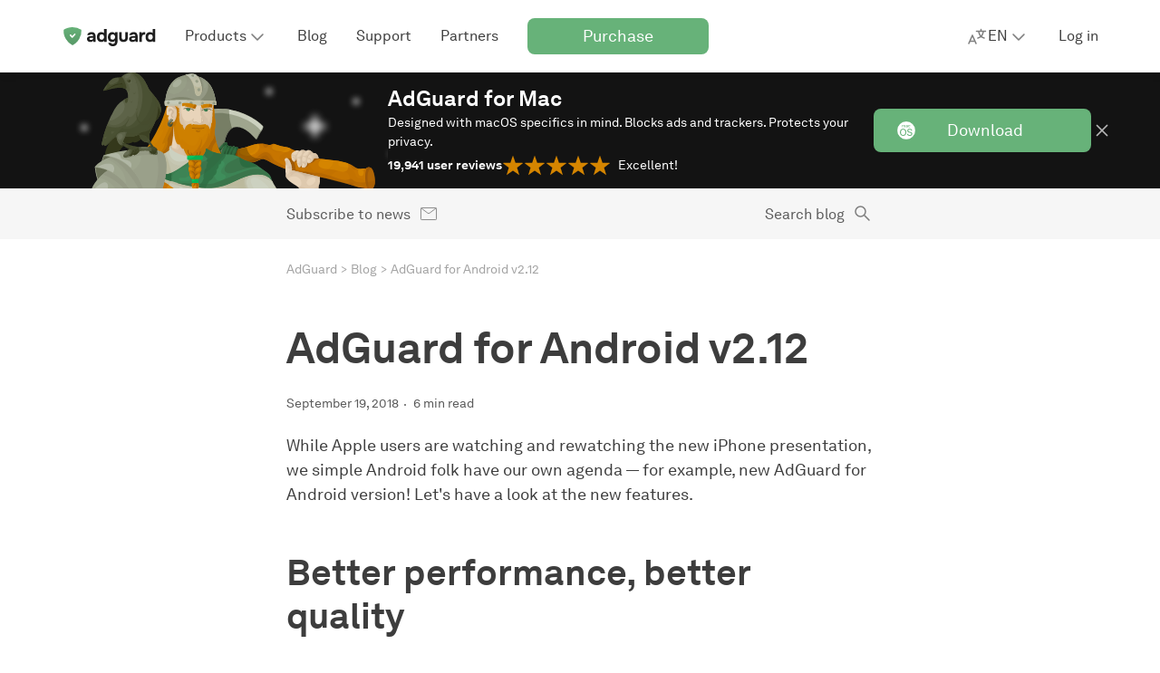

--- FILE ---
content_type: text/html; charset=UTF-8
request_url: https://adguard.com/en/blog/adguard-for-android-v2-12.html
body_size: 66201
content:
<!DOCTYPE html>
<html
    lang="en"
    class="html html--en html--country-us"
>

<head>
    <meta charset="utf-8">

    <link rel="preconnect" href="https://st2.adguardcdn.com/" crossorigin>

    
    
    <link rel="preload" href="https://st2.adguardcdn.com/fonts/akkurat/bold.woff2" as="font" type="font/woff2" crossorigin>
    <link rel="preload" href="https://st2.adguardcdn.com/fonts/akkurat/bold-cyr.woff2" as="font" type="font/woff2" crossorigin>


                                                    
                        
        
                                        
        
        
        
        <meta name="translation_percentage" content="100">

                    
                    
            <link rel="canonical" href="https://adguard.com/en/blog/adguard-for-android-v2-12.html">

                            <meta property="og:url" content="https://adguard.com/en/blog/adguard-for-android-v2-12.html"/>
                    
        
                <link rel="icon" href="https://st2.adguardcdn.com/favicons/adguard/favicon.ico" sizes="any" />
    <link rel="icon" href="https://st2.adguardcdn.com/favicons/adguard/favicon.svg" type="image/svg+xml" />
    <link rel="apple-touch-icon" href="https://st2.adguardcdn.com/favicons/adguard/apple-touch-icon.png" />
    
    <meta name="viewport" content="width=device-width, initial-scale=1.0, maximum-scale=5.0">
    <meta name="format-detection" content="telephone=no">

        
<script>
    class ThemeManager {
        constructor() {
            this._matchMedia = window.matchMedia('(prefers-color-scheme: dark)');
            this._matchMedia.addEventListener('change', this.listenForDarkMode.bind(this));

            this._STORAGE_KEY = 'theme-name';
            this._THEMES = Object.freeze({
                auto: 'auto',
                light: 'light',
                dark: 'dark',
            });

            this._changeCallbacks = [];
            this._theme = undefined;
        }

        _isThemeSupported(theme) {
            return Object.values(this._THEMES).includes(theme);
        }

        _storeTheme(theme) {
            if (this._isThemeSupported(theme)) {
                try {
                    localStorage.setItem(this._STORAGE_KEY, theme);
                } catch {}
            }
        }

        _setPageTheme(theme) {
            const changed = this._theme !== theme;

            if (theme === this._THEMES.dark || theme === this._THEMES.light) {
                document.documentElement.dataset.theme = theme;

                this._theme = theme;

                if (changed) {
                    this._changeCallbacks.forEach((cb) => cb(theme));
                }
            }
        }

        _detectSystemTheme() {
            const isSystemDarkMode = this._matchMedia.matches;
            const storedTheme = this.getStoredTheme();
            const isStoredDarkTheme = storedTheme === this._THEMES.dark;
            const isAutoTheme = storedTheme === this._THEMES.auto;

            if (isStoredDarkTheme || (isAutoTheme && isSystemDarkMode)) {
                this._setPageTheme(this._THEMES.dark);
            } else {
                this._setPageTheme(this._THEMES.light);
            }
        }

        getThemes() {
            return this._THEMES;
        }

        listenForDarkMode(event) {
            if (this.getStoredTheme() === this._THEMES.auto) {
                this._setPageTheme(event.matches ? this._THEMES.dark : this._THEMES.light);
            }
        }

        onThemeChange(cb) {
            this._changeCallbacks.push(cb);
        }

        // return the theme from storage. possible values for theme are: 'dark', 'light', and 'auto'.
        getStoredTheme() {
            try {
                const theme = localStorage.getItem(this._STORAGE_KEY);

                return this._isThemeSupported(theme) ? theme : this._THEMES.auto;
            } catch {
                return this._THEMES.auto;
            }
        }

        // the switchTheme method switches the current theme to the given one. possible `theme` values are: 'dark', 'light' and 'auto'.
        switchTheme(theme) {
            if (this._isThemeSupported(theme)) {
                this._storeTheme(theme);

                if (theme === this._THEMES.auto) {
                    this._detectSystemTheme(theme);
                } else {
                    this._setPageTheme(theme);
                }
            }
        }

        // returns only dark/light - the current body color, not the selected preset
        getCurrentTheme() {
            if (typeof this._theme === 'undefined') {
                throw new Error('call the init method first');
            }

            return this._theme;
        }

        // the init method adds the dark modifier to <html /> if required.
        init() {
            this._detectSystemTheme();
        }
    }

    window.themeManager = new ThemeManager();

    window.themeManager.init();
</script>

        <meta property="og:site_name" content="AdGuard Blog"/>
    <meta property="og:type" content="article"/>
    <meta name="twitter:card" content="summary_large_image"/>
    <meta name="twitter:title" content="AdGuard for Android v2.12"/>
    <meta name="twitter:description" content="New version of AdGuard for Android — new filtering engine CoreLibs, three times better performance and less battery juice consumption."/>
    <meta name="twitter:url" content="https://adguard.com/en/blog/adguard-for-android-v2-12.html"/>
    <meta name="twitter:image:src" content="https://cdn.adtidy.org/blog/2018/09/android212.jpg?mw=1200&amp;mh=630"/>
    <meta name="twitter:site" content="@AdGuard"/>
    <meta name="twitter:creator" content="@AdGuard">
    <meta name="blog:kind" content="adguard">

        
<link rel="image_src" href="https://cdn.adtidy.org/blog/2018/09/android212.jpg?mw=1200&amp;mh=630">
<meta property="og:image" content="https://cdn.adtidy.org/blog/2018/09/android212.jpg?mw=1200&amp;mh=630">
<meta property="og:image:width" content="1200">
<meta property="og:image:height" content="630">

    
    <meta property="vk-verify" content="196108vk00">

        
    <title>AdGuard for Android v2.12 — AdGuard</title>
    <meta name="description" content="New version of AdGuard for Android — new filtering engine CoreLibs, three times better performance and less battery juice consumption.">
    <meta property="og:title" content="AdGuard for Android v2.12 — AdGuard"/>
    <meta property="og:description" content="New version of AdGuard for Android — new filtering engine CoreLibs, three times better performance and less battery juice consumption."/>

            <meta name="apple-mobile-web-app-capable" content="yes"/>
        <meta name="mobile-web-app-capable" content="yes"/>
    
            <meta name="apple-itunes-app" content="app-id=1047223162"/>
    
                
    
                
    <script type="application/ld+json">{"@context":"http:\/\/schema.org","@type":"BlogPosting","identifier":"adguard-for-android-v2-12","headline":"AdGuard for Android v2.12","image":"https:\/\/cdn.adtidy.org\/blog\/2018\/09\/android212.jpg","articleSection":["AdGuard for Android","Release notes"],"wordcount":1357,"publisher":{"@type":"Organization","name":"AdGuard","url":"https:\/\/adguard.com\/"},"url":"https:\/\/adguard.com\/en\/blog\/adguard-for-android-v2-12.html","datePublished":"2018-09-19T15:10:54+03:00","description":"New version of AdGuard for Android — new filtering engine CoreLibs, three times better performance and less battery juice consumption.","articleBody":"While Apple users are watching and rewatching the new iPhone presentation, we simple Android folk have our own agenda — for example, new AdGuard for Android version! Let's have a look at the new features.\nBetter performance, better quality\nAll this could be achieved thanks to the new filtering engine, which we described in great detail in another article.\n[Added] Integration with a completely new filtering engine (CoreLibs) #1869\nWe have been working hard on integration with CoreLibs for a long time, and we are extremely proud and happy to finally switch to it. The importance of it has been mentioned before multiple times, including the aforementioned article, but here's a brief summary:\nCoreLibs is a cross-platform filtering engine that will substitute previously used platform-specific engines. Thanks to it, the performance rate will increase drastically (threefold, according to our tests!) and the CPU consumption, on the contrary, will drop significantly (which reflects on the battery juice, of course). We run some simple tests and these were the results, before and after the introduction of CoreLibs:\n\nThe unified filtering engine also means shorter development cycles, we no more need to account for the nuances of this or that OS. And finally, many features that only existed for one OS can now be easilly transfered to AG products for other platforms. So expect things like Stealth Mode on Android!\n[Added] Self-hosted automatic crash reporting system to catch the app crashes #1908\n\nMost of users are using the stable version and (hopefully) are unfamiliar with this, but for those who use beta new filtering engine (see above: CoreLibs) means more crashes than usual, and to address them quickly we introduced integration with automatic crash reporting system - Sentry. It automatically sends crash reports with all the information that developers need to fix the problem.\n\nFor more details on what exactly is being sent, read our Privacy Policy.\n\nJust so you have an idea: more than 120 CoreLibs issues have been resolved since we first added crash reporting to the beta build!\n\nYou will be asked about enabling Sentry upon the first launch, or you can manually enable\/disable it at any time via the app settings.\nEasier communication\nIt's not enough to have a working app, it should be also easy and convenient in use. And communication between the app and the user is very important. This goes both ways, and soon you'll see what I mean by it.\n[Added] Notification channels #1561\nUnfortunately, this is something that will only be available to users of Android 8 and newer, as this feature has only been introduced in the more recent Androids.\n\nTaking advantage of this new functionality, we divided our notifications into six categories: Protection Status, License Status, Updates, Outbound Proxy, Firewall and Other. You can not only enable\/disable each category separately in the system notification settings, but also manage each of them by tapping on the category name. This opens wide door for customization. Depending on what is important for you and what is not so much, you can, for example, turn some of them silent while keeping the sound for the rest.\nFor example, you can hide the AG notification icon:\n\nOpen AG settings, go to &quot;General&quot; and select &quot;Notifications&quot;\nTap on the &quot;Protection status&quot; item and switch the importance to &quot;Low&quot; (on Android 9 the importance is changed by tapping on the &quot;Behavior&quot; button)\nThe icon is hidden now!\n\nAnd this Knowledge base article will answer most of your questions about notification channels, if you have any.\n\nHow to hide VPN notification on Samsung? This question goes a bit beyond the topic, but it is asked so frequently, we feel obliged to answer: swipe the VPN notification to the left, tap on the gear icon, select &quot;VPN status&quot; and change the importance to &quot;Low&quot;.\n\n[Added] Long press app shortcuts #1111\n\nAnother Android feature (available to users of Android 7.1+) that we made use of — long tap shortcuts. As it is obvious from the name, you just need to tap and hold on the app icon to bring up a list of fast actions. Among them are toggling the protection status, fetching AdGuard Assistant or checking for updates.\n\nA note — you can drag any of these options to create a widget.\n\nThere are also two smaller buttons for opening app’s system settings and creating an AG widget, respectively.\n[Added] Automation settings (Tasker, AutomateIt, etc) #1896\n\nA lot of users asked us about ways to automate some of AdGuard’s functions, like disabling protection when a certain app gets launched — or some more complicated tasks like changing proxy settings. Finally, we deliver, and the in-depth guide to automating AdGuard is already available in our Knowledgebase.\nDNStuff\nWe are not trying to cheat in Duke Nukem 3D, we just added more DNS-related stuff to our app :)\n[Improved] DNS functionality #1831\nThere are two different imrovements hiding behind one task here. First one is, we have upgraded DNSCrypt proxy to version 2. It is a general improvement, v2 is superior to v1 in speed and security.\nThe other change is a bit more interesting: we’ve added “DNS over HTTPS” (DoH) support. This is an experimental protocol that is more secure due to increased protection against things like eavesdropping and man-in-the-middle attacks. You can easily find more technical information about DoH on the internet, but if you don’t want to bother just trust us: it is a nice thing to have :)\n[Added] More DNS providers added to the “known by default” list #1811\nThe more the better, right? Right! This includes such popular providers as Cloudflare Public DNS, FreeDNS and many others. Find one that suits you best!\nConclusion\nThis, of course, is very far from the complete list of changes. Most of the rest of them are boring fixes and minor improvements, but if you're curious — welcome to GitHub.\nWe are looking for your comments and wishes for future releases! I hope the next time we'll discuss version 3.0 :)\n","author":{"@type":"Person","name":"Vasily Bagirov","url":"https:\/\/adguard.com\/en\/blog\/author\/vasilybagirov.html"},"dateModified":"2018-09-20T14:08:56+03:00"}</script>
        <meta name="docsearch:language" content="en" />
    
                        <style>:root{--border-radius-m:8px;--border-radius-s:4px;--column-width:76px;--column-gap:24px;--container-width-12-col:calc(var(--column-width)*12 + var(--column-gap)*11);--container-width-10-col:calc(var(--column-width)*10 + var(--column-gap)*9);--container-width-8-col:calc(var(--column-width)*8 + var(--column-gap)*7);--container-width-6-col:calc(var(--column-width)*6 + var(--column-gap)*5);@custom-media --min-mobile (min-width: 320px);@custom-media --max-mobile (max-width: 767px);@custom-media --min-small (min-width: 768px);@custom-media --max-small (max-width: 767px);@custom-media --min-medium (min-width: 1024px);@custom-media --max-medium (max-width: 1023px);@custom-media --min-large (min-width: 1200px);@custom-media --max-large (max-width: 1919px);@custom-media --min-hd (min-width: 1920px);@custom-media --max-hd (max-width: 2559px);@custom-media --min-4k (min-width: 2560px);--weight-regular:400;--weight-medium:500;--weight-semi-bold:600;--weight-bold:700;--lh-h0-normal:76px;--lh-h1-normal:56px;--lh-h2-normal:48px;--lh-h3-normal:40px;--lh-h4-normal:28px;--lh-h5-normal:24px;--lh-h6-normal:20px;--lh-t1-normal:28px;--lh-t2-normal:24px;--lh-t3-normal:20px;--lh-t4-normal:16px;--lh-t1-condenced:24px;--lh-t2-condenced:20px;--lh-t3-condenced:16px;--lh-t4-condenced:16px;--fs-title-h0:64px;--fs-title-h1:48px;--fs-title-h2:40px;--fs-title-h3:32px;--fs-title-h4:24px;--fs-title-h5:20px;--fs-title-h6:18px;--fs-text-t1:18px;--fs-text-t2:16px;--fs-text-t3:14px;--fs-text-t4:12px;--center-block-big-padding:88px;--header-height-mobile:48px;--header-height-tablet:56px;--header-height-desktop:80px;--z-dropdown:100;--z-tooltip:200;--z-cookie:300;--z-footer:400;--z-topline:500;--z-header:600;--z-overlay:700;--z-modal:800;--z-notification:900;--product-primary-0:#f7fbf8;--product-primary-10:#d9ecde;--product-primary-20:#bedfc6;--product-primary-30:#a2d0ad;--product-primary-40:#84c193;--product-primary-50:#67b279;--product-primary-60:#5b9f6b;--product-primary-70:#4e8c5d;--product-primary-80:#42794f;--product-primary-90:#366642;--product-primary-100:#22482c;--product-secondary-0:#f5edf5;--product-secondary-10:#dec8e1;--product-secondary-20:#ccaad1;--product-secondary-30:#c096c7;--product-secondary-40:#b586be;--product-secondary-50:#a870b2;--product-secondary-60:#9f61aa;--product-secondary-70:#92549c;--product-secondary-80:#804886;--product-secondary-90:#6d3e72;--product-secondary-100:#502d53;--product-tertiary-0:#defdf2;--product-tertiary-10:#ecedf6;--product-tertiary-20:#d0d4ea;--product-tertiary-30:#b6bbdd;--product-tertiary-40:#9ba2d1;--product-tertiary-50:#7884cb;--product-tertiary-60:#6b76bd;--product-tertiary-70:#5c67ae;--product-tertiary-80:#525b97;--product-tertiary-90:#424979;--product-tertiary-100:#303659;--gray-0:#fff;--gray-10:#f6f6f6;--gray-20:#e4e4e4;--gray-30:#d2d2d2;--gray-40:silver;--gray-50:#a4a4a4;--gray-60:#7f7f7f;--gray-70:#5b5b5b;--gray-80:#3d3d3d;--gray-90:#1f1f1f;--gray-100:#0a0a0a;--orange-0:#fdf9f2;--orange-10:#f9ecd8;--orange-20:#eecb92;--orange-30:#e5b460;--orange-40:#de9e33;--orange-50:#d58500;--orange-60:#c77901;--orange-70:#b76c01;--orange-80:#a85f01;--orange-90:#985201;--orange-100:#503200;--red-0:#fff9f7;--red-10:#feeae3;--red-20:#fccab9;--red-30:#faa98f;--red-40:#f78560;--red-50:#f67247;--red-60:#df6740;--red-70:#b55434;--red-80:#b55434;--red-90:#7b3923;--red-100:#7b3923;--default-page-background:var(--gray-0);--hovered-page-background:var(--gray-10);--pressed-page-background:var(--gray-20);--fills-backgrounds-page-background-additional-default:var(--gray-10);--fills-backgrounds-page-background-additional-hovered:var(--gray-20);--default-cards-background:var(--gray-0);--default-popup-background:var(--gray-0);--default-footer-background:var(--gray-80);--default-item-divider:var(--gray-30);--default-main-text:var(--gray-80);--disabled-main-text:var(--gray-50);--default-description-text:var(--gray-70);--default-labels:var(--gray-70);--disabled-labels:var(--gray-50);--default-input-background:var(--gray-10);--default-active-input-stroke:var(--gray-50);--default-inactive-input-stroke:var(--gray-30);--default-placeholder:var(--gray-50);--disabled-placeholder:var(--gray-40);--default-input-on-card-background:var(--gray-10);--disabled-input-on-card-background:var(--gray-10);--default-dropdown-menu-background:var(--gray-0);--hovered-dropdown-menu-background:var(--gray-10);--pressed-dropdown-menu-background:var(--gray-20);--disabled-dropdown-menu-background:var(--gray-0);--default-card-dropdown-menu-background:var(--gray-10);--hovered-card-dropdown-menu-background:var(--gray-20);--pressed-card-dropdown-menu-background:var(--gray-30);--disabled-card-dropdown-menu-background:var(--gray-10);--default-main-button:var(--product-primary-50);--hovered-main-button:var(--product-primary-60);--pressed-main-button:var(--product-primary-70);--disabled-main-button:var(--product-primary-30);--default-primary-button-text:var(--gray-0);--disabled-primary-button-text:var(--product-primary-0);--default-primary-button-icon:var(--gray-0);--default-secondary-button:var(--gray-0);--hovered-secondary-button:var(--gray-10);--pressed-secondary-button:var(--gray-20);--disabled-secondary-button:var(--gray-0);--default-secondary-button-stroke:var(--gray-80);--disabled-secondary-button-stroke:var(--gray-50);--default-secondary-card-button:var(--gray-0);--hovered-secondary-card-button:var(--gray-10);--pressed-secondary-card-button:var(--gray-20);--disabled-secondary-card-button:var(--gray-0);--default-danger-button:var(--red-50);--hovered-danger-button:var(--red-60);--pressed-danger-button:var(--red-70);--disabled-danger-button:var(--red-30);--default-link:var(--product-primary-50);--hovered-link:var(--product-primary-60);--pressed-link:var(--product-primary-70);--visited-link:var(--product-primary-80);--default-attention-link:var(--orange-50);--hovered-attention-link:var(--orange-60);--pressed-attention-link:var(--orange-70);--disabled-attention-link:var(--orange-30);--default-error-link:var(--red-50);--default-product-icon:var(--product-primary-50);--default-black-icons:var(--gray-80);--default-gray-icons:var(--gray-60);--disabled-gray-icons:var(--gray-30);--default-error-icon:var(--red-50);--default-attention-icon:var(--orange-50);--stroke-icons-white-icons-default:var(--gray-0);--stroke-icons-tertiary-icon-disabled:var(--product-tertiary-30);--stroke-icons-secondary-icon-disabled:var(--product-secondary-30);--default-stats-background:var(--gray-20);--default-red-stat:var(--red-50);--fills-snacks-desktop-snacks-default:var(--gray-10);--fills-snacks-desktop-snacks-hover:var(--gray-20);--fills-snacks-desktop-snacks-pressed:var(--gray-30);--modal-iframe-overlay:#ffffff50;--modal-overlay:#00000050;--default-notifications-attention:var(--orange-10);--default-notifications-danger:var(--red-0);--default-logo-key-color:var(--gray-90);--default-loaders-background:var(--gray-20);--default-loaders-background-dark:var(--gray-70);--default-loaders-primary:var(--product-primary-50);--default-text-toplines-main:var(--gray-0);--disabled-text-toplines-main:var(--gray-20);--default-fills-toplines-adblocker:var(--gray-100);--default-fills-toplines-vpn:var(--gray-10);--default-breadcrumbs:var(--gray-50);--fills-toplines-topline-background:var(--gray-100);--text-toplines-topline-title:var(--gray-0);--text-toplines-topline-description:var(--gray-0);--text-toplines-topline-button-text-default:var(--gray-0);--fills-toplines-topline-background-image:none;--fills-toplines-topline-button-default:var(--product-primary-50);--fills-toplines-topline-button-hovered:var(--product-primary-60);--fills-toplines-topline-button-pressed:var(--product-primary-70);--stroke-toplines-button-stroke-default:var(--product-primary-50);--stroke-toplines-button-stroke-hovered:var(--product-primary-60);--stroke-toplines-button-stroke-pressed:var(--product-primary-70);--stroke-toplines-close-icon-default:var(--gray-0);--stroke-toplines-close-icon-hovered:var(--gray-10);--stroke-toplines-close-icon-pressed:var(--gray-20);--fills-backgrounds-recent-activity:var(--product-primary-10)}[data-theme=dark]{--default-page-background:var(--gray-90);--hovered-page-background:var(--gray-80);--pressed-page-background:var(--gray-70);--fills-backgrounds-page-background-additional-default:var(--gray-80);--fills-backgrounds-page-background-additional-hovered:var(--gray-70);--default-cards-background:var(--gray-80);--default-popup-background:var(--gray-90);--default-footer-background:var(--gray-80);--default-item-divider:var(--gray-70);--default-main-text:var(--gray-20);--disabled-main-text:var(--gray-50);--default-description-text:var(--gray-30);--default-labels:var(--gray-30);--disabled-labels:var(--gray-50);--default-input-background:var(--gray-80);--default-active-input-stroke:var(--gray-50);--default-inactive-input-stroke:var(--gray-70);--default-placeholder:var(--gray-50);--disabled-placeholder:var(--gray-60);--default-input-on-card-background:var(--gray-70);--disabled-input-on-card-background:var(--gray-70);--default-dropdown-menu-background:var(--gray-80);--hovered-dropdown-menu-background:var(--gray-70);--pressed-dropdown-menu-background:var(--gray-60);--disabled-dropdown-menu-background:var(--gray-80);--default-card-dropdown-menu-background:var(--gray-70);--hovered-card-dropdown-menu-background:var(--gray-60);--pressed-card-dropdown-menu-background:var(--gray-50);--disabled-card-dropdown-menu-background:var(--gray-70);--default-main-button:var(--product-primary-50);--hovered-main-button:var(--product-primary-60);--pressed-main-button:var(--product-primary-70);--disabled-main-button:var(--product-primary-90);--default-primary-button-text:var(--gray-0);--disabled-primary-button-text:var(--product-primary-20);--default-primary-button-icon:var(--gray-0);--default-secondary-button:var(--gray-90);--hovered-secondary-button:var(--gray-80);--pressed-secondary-button:var(--gray-70);--disabled-secondary-button:var(--gray-90);--default-secondary-button-stroke:var(--gray-20);--disabled-secondary-button-stroke:var(--gray-50);--default-secondary-card-button:var(--gray-80);--hovered-secondary-card-button:var(--gray-70);--pressed-secondary-card-button:var(--gray-60);--disabled-secondary-card-button:var(--gray-80);--default-danger-button:var(--red-50);--hovered-danger-button:var(--red-60);--pressed-danger-button:var(--red-70);--disabled-danger-button:var(--red-30);--default-link:var(--product-primary-50);--hovered-link:var(--product-primary-60);--pressed-link:var(--product-primary-70);--visited-link:var(--product-primary-30);--default-attention-link:var(--orange-50);--hovered-attention-link:var(--orange-60);--pressed-attention-link:var(--orange-70);--disabled-attention-link:var(--orange-30);--default-error-link:var(--red-50);--default-product-icon:var(--product-primary-50);--default-black-icons:var(--gray-20);--default-gray-icons:var(--gray-40);--disabled-gray-icons:var(--gray-70);--default-error-icon:var(--red-50);--default-attention-icon:var(--orange-50);--stroke-icons-white-icons-default:var(--gray-0);--stroke-icons-secondary-icon-disabled:var(--product-secondary-100);--stroke-icons-tertiary-icon-disabled:var(--product-tertiary-100);--default-stats-background:var(--gray-70);--default-red-stat:var(--red-50);--fills-snacks-desktop-snacks-default:var(--gray-80);--fills-snacks-desktop-snacks-hover:var(--gray-70);--fills-snacks-desktop-snacks-pressed:var(--gray-60);--modal-iframe-overlay:#00000075;--modal-overlay:#00000075;--default-notifications-attention:var(--orange-100);--default-notifications-danger:var(--red-100);--default-logo-key-color:var(--gray-10);--default-loaders-background:var(--gray-70);--default-loaders-background-dark:var(--gray-70);--default-loaders-primary:var(--product-primary-50);--default-text-toplines-main:var(--gray-0);--disabled-text-toplines-main:var(--gray-20);--default-fills-toplines-adblocker:var(--gray-100);--default-fills-toplines-vpn:var(--gray-80);--default-breadcrumbs:var(--gray-50);--fills-toplines-topline-background:var(--gray-100);--text-toplines-topline-title:var(--gray-0);--text-toplines-topline-description:var(--gray-0);--text-toplines-topline-button-text-default:var(--gray-0);--fills-toplines-topline-background-image:none;--fills-toplines-topline-button-default:var(--product-primary-50);--fills-toplines-topline-button-hovered:var(--product-primary-60);--fills-toplines-topline-button-pressed:var(--product-primary-70);--stroke-toplines-button-stroke-default:var(--product-primary-50);--stroke-toplines-button-stroke-hovered:var(--product-primary-60);--stroke-toplines-button-stroke-pressed:var(--product-primary-70);--stroke-toplines-close-icon-default:var(--gray-0);--stroke-toplines-close-icon-hovered:var(--gray-10);--stroke-toplines-close-icon-pressed:var(--gray-20);--fills-backgrounds-recent-activity:var(--product-primary-90)}body.overflow-hidden{overflow:hidden}.title-h0{font-size:var(--fs-title-h0);line-height:var(--lh-h0-normal)}.title-h0,.title-h1{font-weight:var(--weight-bold)}.title-h1{font-size:var(--fs-title-h1);line-height:var(--lh-h1-normal)}.title-h2{font-size:var(--fs-title-h2);line-height:var(--lh-h2-normal)}.title-h2,.title-h3{font-weight:var(--weight-bold)}.title-h3{font-size:var(--fs-title-h3);line-height:var(--lh-h3-normal)}.title-h4{font-size:var(--fs-title-h4);line-height:var(--lh-h4-normal)}.title-h4,.title-h5{font-weight:var(--weight-bold)}.title-h5{font-size:var(--fs-title-h5);line-height:var(--lh-h5-normal)}.title-h6{font-size:var(--fs-title-h6);font-weight:var(--weight-bold);line-height:var(--lh-h6-normal)}@media (min-width:768px){.title-h0-tablet{font-size:var(--fs-title-h0);line-height:var(--lh-h0-normal)}.title-h1-tablet{font-size:var(--fs-title-h1);line-height:var(--lh-h1-normal)}.title-h2-tablet{font-size:var(--fs-title-h2);line-height:var(--lh-h2-normal)}.title-h3-tablet{font-size:var(--fs-title-h3);line-height:var(--lh-h3-normal)}.title-h4-tablet{font-size:var(--fs-title-h4);line-height:var(--lh-h4-normal)}.title-h5-tablet{font-size:var(--fs-title-h5);line-height:var(--lh-h5-normal)}.title-h6-tablet{font-size:var(--fs-title-h6);line-height:var(--lh-h6-normal)}}@media (min-width:1024px){.title-h0-desk{font-size:var(--fs-title-h0);line-height:var(--lh-h0-normal)}.title-h1-desk{font-size:var(--fs-title-h1);line-height:var(--lh-h1-normal)}.title-h2-desk{font-size:var(--fs-title-h2);line-height:var(--lh-h2-normal)}.title-h3-desk{font-size:var(--fs-title-h3);line-height:var(--lh-h3-normal)}.title-h4-desk{font-size:var(--fs-title-h4);line-height:var(--lh-h4-normal)}.title-h5-desk{font-size:var(--fs-title-h5);line-height:var(--lh-h5-normal)}.title-h6-desk{font-size:var(--fs-title-h6);line-height:var(--lh-h6-normal)}}.text-t1{font-size:var(--fs-text-t1);font-weight:var(--weight-regular);line-height:var(--lh-t1-normal)}.text-t1.condenced{line-height:var(--lh-t1-condenced)}.text-t2{font-size:var(--fs-text-t2);font-weight:var(--weight-regular);line-height:var(--lh-t2-normal)}.text-t2.condenced{line-height:var(--lh-t2-condenced)}.text-t3{font-size:var(--fs-text-t3);font-weight:var(--weight-regular);line-height:var(--lh-t3-normal)}.text-t3.condenced{line-height:var(--lh-t3-condenced)}.text-t4{font-size:var(--fs-text-t4);font-weight:var(--weight-regular);line-height:var(--lh-t4-normal)}.text-t4.condenced{line-height:var(--lh-t4-condenced)}@media (min-width:768px){.text-t1-tablet{font-size:var(--fs-text-t1);line-height:var(--lh-t1-normal)}.text-t1-tablet.condenced{line-height:var(--lh-t1-condenced)}.text-t2-tablet{font-size:var(--fs-text-t2);line-height:var(--lh-t2-normal)}.text-t2-tablet.condenced{line-height:var(--lh-t2-condenced)}.text-t3-tablet{font-size:var(--fs-text-t3);line-height:var(--lh-t3-normal)}.text-t3-tablet.condenced{line-height:var(--lh-t3-condenced)}.text-t4-tablet{font-size:var(--fs-text-t4);line-height:var(--lh-t4-normal)}.text-t4-tablet.condenced{line-height:var(--lh-t4-condenced)}}@media (min-width:1024px){.text-t1-desk{font-size:var(--fs-text-t1);line-height:var(--lh-t1-normal)}.text-t1-desk.condenced{line-height:var(--lh-t1-condenced)}.text-t2-desk{font-size:var(--fs-text-t2);line-height:var(--lh-t2-normal)}.text-t2-desk.condenced{line-height:var(--lh-t2-condenced)}.text-t3-desk{font-size:var(--fs-text-t3);line-height:var(--lh-t3-normal)}.text-t3-desk.condenced{line-height:var(--lh-t3-condenced)}.text-t4-desk{font-size:var(--fs-text-t4);line-height:var(--lh-t4-normal)}.text-t4-desk.condenced{line-height:var(--lh-t4-condenced)}}.text-t1.bold,.text-t2.bold,.text-t3.bold,.text-t4.bold{font-weight:var(--weight-bold)}.text-t1.semibold,.text-t2.semibold,.text-t3.semibold,.text-t4.semibold{font-weight:var(--weight-medium)}.container{margin:0 auto;max-width:calc(var(--container-width-12-col) + 32px);padding:0 16px;width:100%}@media (min-width:768px){.container{max-width:calc(var(--container-width-12-col) + 48px);padding:0 24px}}.container--10{max-width:calc(var(--container-width-10-col) + 32px)}@media (min-width:768px){.container--10{max-width:calc(var(--container-width-10-col) + 48px)}}.container--8{max-width:calc(var(--container-width-8-col) + 32px)}@media (min-width:768px){.container--8{max-width:calc(var(--container-width-8-col) + 48px)}}.container--6{max-width:calc(var(--container-width-6-col) + 32px)}@media (min-width:768px){.container--6{max-width:calc(var(--container-width-6-col) + 48px)}.container--8-tablet{max-width:calc(var(--container-width-8-col) + 48px)}}@media (min-width:1024px){.container--6-desk{max-width:calc(var(--container-width-6-col) + 48px)}}.page-block{padding:40px 0}@media (min-width:768px){.page-block{padding:80px 0}}.page-block--support{padding:32px 0 40px}@media (min-width:768px){.page-block--support{padding:48px 0 80px}}.page-block--no-pad{padding:0}.page-block--no-pad-top{padding-top:0}.page-block--small-pad-bottom{padding-bottom:40px}.cookie-terms{background-color:var(--default-cards-background);bottom:0;box-shadow:0 -2px 20px rgba(74,74,74,.1);display:flex;padding:16px 0;position:sticky;transition:opacity var(--t3),transform var(--t3);width:100%;z-index:var(--z-cookie)}.cookie-terms--top{top:48px}@media (--s-viewport ){.cookie-terms--top{display:none}}.cookie-terms--desktop{display:none}@media (--s-viewport ){.cookie-terms--desktop{display:flex}}.cookie-terms__terms{display:flex;flex-direction:column;position:relative;width:100%}@media (min-width:768px){.cookie-terms__terms{grid-gap:16px;align-items:center;flex-direction:row;gap:16px}}.cookie-terms__terms .button{background-color:var(--default-secondary-card-button);border:1px solid var(--default-secondary-button-stroke);color:var(--default-main-text);height:40px;margin:8px 0 0;width:auto}@media (min-width:768px){.cookie-terms__terms .button{height:48px;margin:0}}.cookie-terms__terms .button:hover{background-color:var(--hovered-secondary-card-button)}.cookie-terms__terms .button:focus{background-color:var(--pressed-secondary-card-button)}.cookie-terms__terms .button:disabled{background-color:var(--disabled-secondary-card-button)}.cookie-terms__wrap{grid-gap:16px;color:var(--default-main-text);display:flex;gap:16px;justify-content:space-between}@media (min-width:768px){.cookie-terms__wrap{align-items:center;flex:1}}.cookie-terms__wrap .link{text-decoration:underline}@media (min-width:768px){.cookie-terms__content{grid-gap:16px;align-items:center;display:flex;flex:1;gap:16px;justify-content:space-between}}.cookie-terms__terms-close,.cookie-terms__terms-icon{position:relative;top:0}@media (min-width:768px){.cookie-terms__terms-close,.cookie-terms__terms-icon{top:auto}}.cookie-terms__terms-icon{background-repeat:no-repeat;background-size:contain;flex-shrink:0;height:24px;width:24px}.cookie-terms__terms-close{background-color:transparent;background-repeat:no-repeat;background-size:100%;border:none;cursor:pointer;height:24px;min-width:24px;width:24px}.cookie-terms__terms-icon{background-image:url(../img/critical.min.svg#cookie_s_3d3d3d);display:none}@media (min-width:768px){.cookie-terms__terms-icon{display:block}}.cookie-terms__terms-close{background-image:url(../img/critical.min.svg#cross_s_7f7f7f)}:root{--white:#fff;--gray100:#f3f3f3;--gray150:#f6f6f6;--gray300:#d8d8d8;--gray400:#a4a4a4;--gray450:#7f7f7f;--gray500:#5b5b5b;--gray700:#888;--gray750:#d2d2d2;--gray800:#3d3d3d;--gray850:#5e5e5e;--gray900:#4d4d4d;--gray-light:#e4e4e4;--black:#131313;--red400:#c23814;--orange400:#eb9300;--green400:#67b279;--green450:#5b9f6b;--green500:#4e8c5d;--green700:#4d995f;--green900:#39774c;--purple400:#b267a0;--purple700:#994d87;--slateblue300:#a1b5eb;--slateblue400:#677bb2;--slateblue700:#4d6199;--vpngreen400:#74a352;--vpngreen700:#568040;--vpnslateblue700:#575770;--vpnslateblue800:#464558;--vpnseagreen:#5eb0b7;--big-border-radius:89px;--standard-border-radius:8px;--promo-top-line:0.3s ease-in-out;--font-family-akkurat:Akkurat,-apple-system,BlinkMacSystemFont,"Segoe UI",Roboto,sans-serif;--font-family-roboto:Roboto,-apple-system,BlinkMacSystemFont,"Segoe UI",sans-serif;--font-family-inter:Inter,-apple-system,BlinkMacSystemFont,"Segoe UI",sans-serif;--greyfb:var(--gray100);--grey2f:var(--black);--grey4D:var(--gray900);--greyf2:var(--gray100);--greyf4:var(--gray100);--greyE3:var(--gray300);--grey97:var(--gray700);--greyf5:var(--gray100);--grey10:rgba(74,74,74,.1);--greyde:var(--gray300);--grey65:var(--gray900);--grey83:var(--gray700);--greye9:var(--gray100);--grey05:rgba(0,0,0,.5);--grey08:rgba(0,0,0,.8);--grey09:rgba(0,0,0,.9);--grey24:hsla(0,0%,90%,.24);--grey20:rgba(74,74,74,.2);--grey36:rgba(74,74,74,.36);--grey70:rgba(74,74,74,.7);--grey81:var(--gray700);--grey_v:var(--gray700);--greyc4:var(--gray300);--greyE2:var(--gray300);--grey91:var(--gray700);--grayF9:var(--gray100);--grayF7:var(--gray100);--graybc:var(--gray400);--white9:hsla(0,0%,100%,.9);--green86:var(--green400);--green73:var(--green400);--green75:var(--green400);--black34:var(--black);--menu-shadow:inset 0 -3px 0 -1px var(--green400);--yellow-light:var(--green400);--orange21:var(--orange400);--orange23:var(--orange400);--red12:var(--red400);--green-table:#eaf5ec;--gray-base:var(--gray900);--gray-bg:var(--gray100);--gray-input-border:var(--gray300);--gray-medium-text:var(--gray700);--gray-light-text:var(--gray300);--gray40:hsla(0,0%,59%,.4);--gray55:var(--gray900);--brand-primary:var(--green400);--brand-success:var(--green400);--brand-warning:var(--green400);--brand-warning-light:var(--green400);--brand-warning-ex-light:var(--gray100);--brand-danger:var(--red400);--white-color:var(--white);--footer-background:#585865;--footer-bottom:var(--gray900);--footer-social:var(--gray900);--footer-payment:var(--gray900);--black25:rgba(0,0,0,.25);--greyEF:var(--gray100);--red23:var(--orange400);--red1c:var(--red400);--greena1:var(--green400);--greyEE:var(--gray100);--greyEA:var(--gray100);--t3:0.3s ease;--t2:0.2s ease;--formInnerWidth:280px;--desktop:1200px;--desktop-small:990px;--desktop-large:1440px;--container-desktop:1206px;--container-tablet:1000px;--container-mobile:760px;--content-desktop:964px;--header-height:80px;--header-height-mob:56px;--purchase-table-width:780px;--footer-report-height:150px;--footer-report-height-mobile:65px;--report-wr:calc(100vh - var(--header-height) - var(--footer-report-height));--report-wr-mobile:calc(100vh - var(--header-height-mob) - var(--footer-report-height-mobile));--gray-shadow:linear-gradient(to bottom,hsla(0,0%,100%,0) 5%,var(--gray-bg) 80%);--white-shadow:linear-gradient(180deg,hsla(0,0%,100%,0) 5%,#fff 80%);--shadow:rgba(0,0,0,.1);--gray950:#292929;--orange400:#ffe4b7;--orange500:#ffad23;--orange700:#d58500;--orange700-007:rgba(213,133,0,.07);--content-width-12-col:1224px;--content-width-8-col:776px;--m-padding:16px;--sticky-bar:0.4s ease-out}.header{background-color:var(--default-page-background);box-shadow:4px 4px 8px 0 #0000001a;display:flex;left:0;min-height:var(--header-height-mobile);position:fixed;top:0;width:100%;z-index:var(--z-header)}@media (min-width:768px){.header{min-height:var(--header-height-tablet)}}@media (min-width:1024px){.header{left:auto;min-height:var(--header-height-desktop);position:relative;top:auto}}.header__container{margin:0 auto;max-width:1224px;width:100%}@media (min-width:1024px){.header__container{padding:0 24px}}.header__in{display:flex;height:100%}@media (min-width:1024px){.header__menu-toggle{display:none}}.header__menu-toggle+.header__nav .header__logo{margin:0}@media (min-width:768px){.header__menu-toggle+.header__nav .header__logo{margin:0 16px}}@media (min-width:1024px){.header__menu-toggle+.header__nav .header__logo{margin:0 16px}}.header__nav{display:flex;flex:1;min-width:0}.header__logo{margin:0 12px}@media (min-width:768px){.header__logo{margin:0 16px}}@media (min-width:1024px){.header__logo{margin:0 16px}}.header__menu{background-color:var(--default-page-background);display:flex;flex-direction:column;height:calc(100vh - var(--header-height-mobile));left:-100%;max-width:280px;opacity:0;overflow-y:auto;padding:8px 0;position:absolute;top:100%;visibility:hidden;width:100%}.header__menu--active{box-shadow:8px 8px 24px 0 #0000001a;left:0;opacity:1;visibility:visible}@media (min-width:768px){.header__menu{height:calc(100vh - var(--header-height-tablet))}}@media (min-width:1024px){.header__menu{background-color:transparent;flex:1;flex-direction:row;height:auto;max-width:none;min-width:0;overflow:visible;overflow:initial;padding:0;position:static;width:auto}.header__menu,.header__menu--active{box-shadow:none;opacity:1;visibility:visible}.header__menu--active{left:auto}}.header__overlay{background-color:#00000080;display:none;height:calc(100vh - var(--header-height-mobile));left:0;position:fixed;top:var(--header-height-mobile);width:100%}@media (min-width:768px){.header__overlay{top:var(--header-height-tablet)}}@media (min-width:1024px){.header__overlay{display:none}}.header__overlay--active{display:block}@media (min-width:1024px){.header__overlay--active{display:none}}.header-links{display:flex;flex:1;flex-direction:column;list-style:none;margin:0;padding:0}@media (min-width:1024px){.header-links{flex-direction:row;min-width:0}}.header-links--flex-row{flex-direction:row}.header-menu-toggle{align-items:center;background-color:transparent;border:none;cursor:pointer;display:flex;justify-content:center;margin:0;padding:12px}@media (min-width:768px){.header-menu-toggle{padding:16px}}.header-menu-toggle__icon{background-position:50%;background-repeat:no-repeat;background-size:100%;display:flex;height:24px;width:24px}.header-logo{grid-gap:8px;align-items:center;display:flex;gap:8px;height:100%;width:-moz-fit-content;width:fit-content}@media (min-width:1024px){.header-logo{grid-gap:0;align-items:flex-end;flex-direction:column;gap:0;justify-content:center}}.header-logo--adblock .header-logo__link{color:var(--product-primary-50);max-width:104px}.header-logo--adblock .header-logo__link .main-color{fill:var(--gray-90)}.header-logo--disposable-email .header-logo__link{max-width:185px}.header-logo--aff .header-logo__link{max-width:179px}.header-logo--dns .header-logo__link{color:var(--product-primary-50);max-width:144px}.header-logo--mail .header-logo__link{max-width:147px}.header-logo--vpn .header-logo__link{max-width:144px}.header-logo--proxy .header-logo__link{max-width:160px}.header-logo--wallet .header-logo__link{max-width:166px}.header-logo--aff .header-logo__link .main-color,.header-logo--disposable-email .header-logo__link .main-color,.header-logo--dns .header-logo__link .main-color,.header-logo--mail .header-logo__link .main-color,.header-logo--proxy .header-logo__link .main-color,.header-logo--vpn .header-logo__link .main-color,.header-logo--wallet .header-logo__link .main-color{fill:var(--gray-90)}.header-logo--aff .header-logo__link .secondary-color,.header-logo--disposable-email .header-logo__link .secondary-color,.header-logo--dns .header-logo__link .secondary-color,.header-logo--mail .header-logo__link .secondary-color,.header-logo--proxy .header-logo__link .secondary-color,.header-logo--vpn .header-logo__link .secondary-color,.header-logo--wallet .header-logo__link .secondary-color{fill:var(--gray-70)}.header-logo__link{align-items:center;display:flex;width:100%}.header-logo__link svg{height:100%;width:100%}html[data-theme=dark] .header-logo--adblock .header-logo__link .main-color,html[data-theme=dark] .header-logo--aff .header-logo__link .main-color,html[data-theme=dark] .header-logo--disposable-email .header-logo__link .main-color,html[data-theme=dark] .header-logo--dns .header-logo__link .main-color,html[data-theme=dark] .header-logo--mail .header-logo__link .main-color,html[data-theme=dark] .header-logo--proxy .header-logo__link .main-color,html[data-theme=dark] .header-logo--vpn .header-logo__link .main-color,html[data-theme=dark] .header-logo--wallet .header-logo__link .main-color{fill:var(--gray-10)}html[data-theme=dark] .header-logo--aff .header-logo__link .secondary-color,html[data-theme=dark] .header-logo--disposable-email .header-logo__link .secondary-color,html[data-theme=dark] .header-logo--dns .header-logo__link .secondary-color,html[data-theme=dark] .header-logo--mail .header-logo__link .secondary-color,html[data-theme=dark] .header-logo--proxy .header-logo__link .secondary-color,html[data-theme=dark] .header-logo--vpn .header-logo__link .secondary-color,html[data-theme=dark] .header-logo--wallet .header-logo__link .secondary-color{fill:var(--gray-30)}.header-products{display:flex;width:100%}@media (min-width:1024px){.header-products--active .header-products__toggle-icon{transform:rotate(180deg)}.header-products--active .header-products__list{box-shadow:8px 8px 24px 0 #0000001a;left:0;opacity:1;visibility:visible}}.header-products__toggle{display:none}@media (min-width:1024px){.header-products__toggle{grid-gap:8px;-webkit-tap-highlight-color:transparent;align-items:center;background-color:transparent;border:none;color:var(--default-main-text);cursor:pointer;display:flex;gap:8px;justify-content:center;margin:0;padding:16px;position:relative}}.header-products__toggle-icon{background-position:50%;background-repeat:no-repeat;background-size:100%;display:flex;height:24px;transform-origin:center center;transition:var(--t3) transform;width:24px}.header-products__list{height:-moz-fit-content;height:fit-content;opacity:1;visibility:visible;width:100%}@media (min-width:1024px){.header-products__list{background-color:var(--default-page-background);box-shadow:none;left:-100%;opacity:0;padding:48px 0;position:absolute;top:100%;visibility:hidden}}.header-list-item{display:flex}@media (min-width:1024px){.header-list-item{flex:0 0 auto}.header-list-item--flex-1-desktop{flex:1 0 auto}}.header-list-item--ellipsis{flex:0 1 auto;max-width:200px;min-width:0}.header-list-item--ellipsis .header-item__text{flex:1;min-width:0;overflow:hidden;text-overflow:ellipsis;white-space:nowrap}@media (min-width:1024px){.header-list-item--ellipsis-desktop{flex:0 1 auto;max-width:200px;min-width:0}.header-list-item--ellipsis-desktop .header-item__text{flex:1;min-width:0;overflow:hidden;text-overflow:ellipsis;white-space:nowrap}}.header-item{grid-gap:12px;-webkit-tap-highlight-color:transparent;align-items:center;color:var(--default-main-text);display:flex;gap:12px;padding:16px;text-decoration:none;transition:var(--t3) background-color;width:100%}.header-item:focus,.header-item:hover{background-color:var(--hovered-dropdown-menu-background)}.header-item:active{background-color:var(--pressed-dropdown-menu-background);transition:none}@media (min-width:1024px){.header-item{grid-gap:8px;gap:8px;min-width:0;transition:none}.header-item:focus,.header-item:hover{background-color:transparent;box-shadow:inset 0 -2px 0 0 var(--default-link)}.header-item:active{background-color:transparent}}.header-item--no-mobile-menu{padding:12px}.header-item--no-mobile-menu:focus,.header-item--no-mobile-menu:hover{background-color:transparent;box-shadow:inset 0 -2px 0 0 var(--default-link)}.header-item--no-mobile-menu:active{background-color:transparent}@media (min-width:768px){.header-item--no-mobile-menu{padding:16px}}.header-item__icon{background-position:50%;background-repeat:no-repeat;background-size:100%;display:flex;height:24px;width:24px}.header-button{grid-gap:12px;align-items:center;background-color:var(--default-main-button);color:var(--default-primary-button-text);cursor:pointer;display:flex;gap:12px;padding:16px;text-decoration:none;transition:var(--t3) background-color;width:100%}.header-button:focus,.header-button:hover{background-color:var(--hovered-main-button)}.header-button:active{background-color:var(--pressed-main-button);transition:none}@media (min-width:1024px){.header-button{align-self:center;border-radius:8px;justify-content:center;margin:0 16px;max-width:200px;min-height:40px;padding:4px 16px}}.header-button--text-semi-bold .header-button__text{font-weight:var(--weight-semi-bold)}@media (min-width:1024px){.header-button--text-semi-bold-desktop .header-button__text{font-weight:var(--weight-semi-bold)}}.header-button__icon{background-position:50%;background-repeat:no-repeat;background-size:100%;display:flex;height:24px;width:24px}.lang-selector{-webkit-tap-highlight-color:transparent;display:flex;position:relative;width:100%}.lang-selector--active .lang-selector__arrow-icon{transform:rotate(180deg)}.lang-selector--active .lang-selector__dropdown{max-height:-moz-fit-content;max-height:fit-content;opacity:1;overflow:auto;padding:16px 24px 16px 16px;visibility:visible}.lang-selector--active .lang-selector__dropdown *{height:auto}.lang-selector--active .lang-selector__lang{padding:16px}.lang-selector--top .lang-selector__dropdown{bottom:100%}.lang-selector--bottom .lang-selector__dropdown{top:100%}@media (min-width:1024px){.lang-selector--one-column .lang-selector__dropdown{-moz-column-count:1;column-count:1}}.lang-selector__toggle{grid-gap:8px;align-items:center;background-color:transparent;border:none;color:var(--default-main-text);cursor:pointer;display:flex;gap:8px;margin:0;padding:12px}@media (min-width:768px){.lang-selector__toggle{padding:16px}}.lang-selector__toggle--disabled{cursor:default}.lang-selector__arrow-icon,.lang-selector__lang-icon{background-position:50%;background-repeat:no-repeat;background-size:100%;height:24px;width:24px}.lang-selector__lang-icon{display:none}@media (min-width:768px){.lang-selector__lang-icon{display:flex}}.lang-selector__arrow-icon{display:flex;transform-origin:center;transition:var(--t3) transform}.lang-selector__dropdown{background-color:var(--default-dropdown-menu-background);box-shadow:8px 8px 24px 0 #0000001a;display:flex;flex-direction:column;height:calc(100vh - var(--header-height-mobile));list-style:none;margin:0;max-height:0;min-width:288px;opacity:0;overflow:hidden;padding:0;position:absolute;right:0;visibility:hidden}@media (min-width:768px){.lang-selector__dropdown{height:calc(100vh - var(--header-height-tablet))}}@media (min-width:1024px){.lang-selector__dropdown{grid-column-gap:0;-moz-column-count:3;column-count:3;display:block;height:-moz-fit-content;height:fit-content;width:-moz-fit-content;width:fit-content}}.lang-selector__dropdown *{height:0}@media (min-width:1024px){.lang-selector__dropdown-item{min-width:176px}}.lang-selector__lang{align-items:center;background-color:transparent;border:none;color:var(--default-main-text);cursor:pointer;display:flex;margin:0;padding:0;transition:var(--t3) background-color;width:100%}.lang-selector__lang:focus,.lang-selector__lang:hover{background-color:var(--hovered-dropdown-menu-background)}.lang-selector__lang:active{background-color:var(--pressed-dropdown-menu-background);transition:none}.lang-selector__lang-text--bold{font-weight:var(--weight-bold)}.h-hide-mobile{display:none}@media (min-width:768px){.h-hide-mobile{display:flex}}@media (min-width:1024px){.h-hide-mobile{display:flex}}@media (min-width:768px){.h-hide-tablet{display:none}}@media (min-width:1024px){.h-hide-desktop,.h-hide-tablet{display:none}}@media (min-width:768px){.h-show-tablet{display:flex}}@media (min-width:1024px){.h-show-desktop,.h-show-tablet{display:flex}}.m-left-auto{margin-left:auto}@media (min-width:768px){.m-left-auto-tablet{margin-left:auto}}@media (min-width:1024px){.m-left-auto-desktop{margin-left:auto}}@media (min-width:768px){.m-left-0-tablet{margin-left:0}}.order-mobile-1{order:-5}.order-mobile-2{order:-4}.order-mobile-3{order:-3}.order-mobile-4{order:-2}.order-mobile-5{order:-1}@media (min-width:768px){.order-tablet-initial{order:0}}@media (min-width:1024px){.order-desktop-initial{order:0}}.md__link{color:var(--green700);text-decoration:none}.md__link:hover{text-decoration:underline}.md__link:focus,.md__link:hover{color:var(--green900)}.flash-wrapper-wrap{margin-top:var(--header-height-mobile);overflow:hidden;position:relative;z-index:var(--z-topline)}@media (min-width:768px){.flash-wrapper-wrap{margin-top:var(--header-height-tablet)}}@media (min-width:1024px){.flash-wrapper-wrap{margin-top:0;overflow:visible}}.flash-wrapper{background-color:var(--fills-toplines-topline-background);cursor:pointer;display:block;position:relative;text-decoration:none}@media (min-width:768px){.flash-wrapper:focus .flash-wrapper__additional,.flash-wrapper:hover .flash-wrapper__additional{opacity:1;visibility:visible}}.flash-wrapper__container{display:block;margin:0 auto;max-width:1224px;padding:0 24px}.flash-wrapper__container--desktop{display:none}@media (min-width:1024px){.flash-wrapper__container--desktop{display:block}.flash-wrapper__container--mobile{display:none}}.flash-wrapper__in{grid-gap:16px;align-items:center;display:flex;flex-direction:column;gap:16px;padding:24px 0;position:relative}@media (min-width:768px){.flash-wrapper__in{grid-gap:24px;flex-direction:row;gap:24px;justify-content:flex-start;padding:22px 0}}@media (min-width:1024px){.flash-wrapper__in{padding:0}}.flash-wrapper__content{align-items:center;display:flex;flex-direction:column;position:relative;width:100%}@media (min-width:768px){.flash-wrapper__content{align-items:flex-start;align-self:stretch;justify-content:center}}.flash-wrapper__bg{display:none}@media (min-width:1024px){.flash-wrapper__bg{align-items:center;background-image:var(--fills-toplines-topline-background-image);background-position:50%;background-repeat:no-repeat;background-size:cover;display:flex;flex-direction:column;flex-shrink:0;max-width:376px;min-height:128px;position:relative;width:100%}}.flash-wrapper__title{align-items:center;color:var(--text-toplines-topline-title);display:flex;min-height:32px;padding:0 16px;text-align:center}@media (min-width:768px){.flash-wrapper__title{padding:0;text-align:left}}.flash-wrapper__title .title-h4{color:var(--text-toplines-topline-title)}.flash-wrapper__desc{align-items:center;color:var(--text-toplines-topline-description);display:flex;min-height:24px;text-align:center}@media (min-width:768px){.flash-wrapper__desc{text-align:left}}.flash-wrapper__btn{background-color:var(--fills-toplines-topline-button-default);border:1px solid var(--stroke-toplines-button-stroke-default);flex-shrink:0}.flash-wrapper__btn .button__text{color:var(--text-toplines-topline-button-text-default)}.flash-wrapper__btn:focus,.flash-wrapper__btn:hover{background-color:var(--fills-toplines-topline-button-hovered);border-color:var(--stroke-toplines-button-stroke-hovered)}.flash-wrapper__btn:focus .button__text,.flash-wrapper__btn:hover .button__text{color:var(--text-toplines-topline-button-text-default)}.flash-wrapper__btn:active{background-color:var(--fills-toplines-topline-button-pressed);border-color:var(--stroke-toplines-button-stroke-pressed);transition:none}.flash-wrapper__btn:active .button__text{color:var(--text-toplines-topline-button-text-default);transition:none}.flash-wrapper__close{align-items:center;align-self:center;background-color:transparent;border:none;cursor:pointer;display:flex;flex-shrink:0;height:24px;justify-content:center;margin:0;padding:0;position:absolute;right:-16px;top:8px;width:24px}.flash-wrapper__close:after,.flash-wrapper__close:before{background-color:var(--stroke-toplines-close-icon-default);border-radius:1px;content:"";height:18px;left:50%;position:absolute;top:50%;transition:var(--t3) background-color;width:2px}.flash-wrapper__close:before{transform:translate(-50%,-50%) rotate(45deg)}.flash-wrapper__close:after{transform:translate(-50%,-50%) rotate(-45deg)}.flash-wrapper__close:focus:after,.flash-wrapper__close:focus:before,.flash-wrapper__close:hover:after,.flash-wrapper__close:hover:before{background-color:var(--stroke-toplines-close-icon-hovered)}.flash-wrapper__close:active:after,.flash-wrapper__close:active:before{background-color:var(--stroke-toplines-close-icon-pressed);transition:none}@media (min-width:768px){.flash-wrapper__close{position:relative;right:auto;top:auto}}.flash-wrapper__additional{display:none}@media (min-width:768px){.flash-wrapper__additional{display:flex;left:auto;max-width:240px;opacity:0;padding:16px 0 0;position:absolute;right:48px;top:100%;transform:none;transition:var(--t3) opacity,var(--t3) visibility;visibility:hidden;width:-moz-fit-content;width:fit-content}}.flash-wrapper__additional-img{display:flex;width:100%}.flash-wrapper--hidden{display:none}.flash-wrapper--fixed{bottom:0;left:0;opacity:0;position:absolute;transform:translateY(-100%);transition:transform .2s ease;visibility:hidden;width:100%}@media (min-width:768px){.flash-wrapper--fixed .flash-wrapper__in{padding:0}.flash-wrapper--fixed .flash-wrapper__content{padding:20px 0}}@media (min-width:1024px){.flash-wrapper--fixed .flash-wrapper__content{padding:0}.flash-wrapper--fixed .flash-wrapper__bg{max-height:72px;max-width:211px;min-height:72px}}.flash-wrapper--fixed.flash-wrapper--animate{bottom:auto;opacity:1;position:fixed;top:var(--header-height-mobile);transform:translateY(0);visibility:visible}@media (min-width:768px){.flash-wrapper--fixed.flash-wrapper--animate{top:var(--header-height-tablet)}}@media (min-width:1024px){.flash-wrapper--fixed.flash-wrapper--animate{top:0}}.button{grid-gap:10px;align-items:center;border-radius:var(--standard-border-radius);cursor:pointer;display:inline-flex;font-size:1.63rem;gap:10px;height:48px;justify-content:center;max-width:400px;min-width:200px;padding:16px 24px;position:relative;text-decoration:none;transition:var(--t2);white-space:nowrap;width:100%}@media (min-width:768px){.button{max-width:346px;width:auto}}.button:disabled{cursor:default}.button--standard{background-color:var(--green400);border:1px solid transparent;color:var(--white)}.button--standard:hover{background-color:var(--green450)}.button--standard:active,.button--standard:focus[type=button]{background-color:var(--green500)}.button--standard:disabled{background-color:var(--gray750)}.button--standard .icon--linux{background-image:url(../img/critical.min.svg#linux_f_fff)}.button--height-s{height:40px}.button--height-m{height:56px}.button--height-l{height:64px}@media (min-width:768px){.button--height-l-tablet{height:64px}}.button--basic-mobile{width:auto}.button--secondary{background-color:var(--white);border:1px solid var(--gray800);color:var(--gray800)}.button--secondary:hover{background-color:var(--gray150)}.button--secondary:focus{background-color:var(--gray-light);color:var(--gray800)}.button--secondary:disabled{background-color:var(--white);border:1px solid var(--gray400);color:var(--gray400)}.button--secondary .icon--download{background-image:url(../img/critical.min.svg#download_f_3d3d3d)}.button--secondary .icon--android-platform{background-image:url(../img/critical.min.svg#android_f_3d3d3d)}.button--secondary .icon--ios-platform{background-image:url(../img/critical.min.svg#apple_f_3d3d3d)}.button--secondary .icon--mac-platform{background-image:url(../img/critical.min.svg#mac_os_f_3d3d3d)}.button--secondary .icon--windows-platform{background-image:url(../img/critical.min.svg#windows_f_3d3d3d)}.button--secondary .icon--android-store{background-image:url(../img/critical.min.svg#google_play_f_3d3d3d)}.button--secondary .icon--ios-store,.button--secondary .icon--mac-store{background-image:url(../img/critical.min.svg#app_store_f_3d3d3d)}.button--secondary .icon--windows-store{background-image:url(../img/critical.min.svg#microsoft_store_f_3d3d3d)}.button--secondary-card{background-color:var(--default-secondary-card-button);border:1px solid var(--default-secondary-button-stroke);color:var(--default-main-text)}.button--secondary-card:hover{background-color:var(--hovered-secondary-card-button)}.button--secondary-card:active,.button--secondary-card:focus{background-color:var(--pressed-secondary-card-button)}.button--secondary-card:disabled{background-color:var(--disabled-secondary-card-button)}.button--orange{background-color:#f2a951;border:1px solid transparent;box-shadow:0 0 0 0 rgba(242,169,81,.7);color:var(--white);position:relative;z-index:1}.button--orange:focus,.button--orange:hover{animation:pulse-area 1.5s infinite}@keyframes pulse-area{0%{box-shadow:0 0 0 0 rgba(242,169,81,.7)}70%{box-shadow:0 0 0 16px rgba(242,169,81,0)}to{box-shadow:0 0 0 0 rgba(242,169,81,0)}}.button--secondary-green{background-color:var(--default-page-background);border:none;color:var(--default-link)}.button--secondary-green:focus,.button--secondary-green:hover{background-color:var(--hovered-secondary-button)}.button--secondary-green:active{background-color:var(--pressed-secondary-button)}.button--secondary-green:disabled{background-color:var(--disabled-secondary-button)}.button--hide-mobile{display:none}@media (min-width:1024px){.button--hide-mobile{display:inline-flex}}.button--wide{max-width:none}@media (min-width:768px){.button--wide{width:100%}}.button__text{flex:1;text-align:center}.button .icon{background-position:50%;background-repeat:no-repeat;background-size:100%;flex-shrink:0;height:24px;margin-right:10px;width:24px}.button .icon--qr{background-image:url(../img/critical.min.svg#qr_s_fff)}.button .icon+.button__text{left:-14px;margin:0 auto;max-width:200px;overflow:hidden;position:relative;text-overflow:ellipsis}.button .icon+.button__text--overflow{overflow:visible}.button .icon--link{background-image:url(../img/critical.min.svg#link_secondary_s_fff)}.button .icon--link-gray{background-image:url(../img/critical.min.svg#link_secondary_s_a4a4a4)}.button-popup{background-color:var(--default-dropdown-menu-background);border-radius:8px;bottom:110%;box-shadow:4px 4px 12px rgba(0,0,0,.15);display:flex;flex-direction:column;left:0;overflow:hidden;position:absolute;width:100%;z-index:1}@media (min-height:980px){.button-popup{bottom:auto;top:110%}}.button-popup__item{align-items:flex-start;background-color:transparent;border:none;color:inherit;cursor:pointer;display:flex;justify-content:flex-start;padding:16px 16px 16px 52px;position:relative;transition:var(--t2)}.button-popup__item:hover{background-color:var(--hovered-dropdown-menu-background)}.button-popup__item:before{background-position:50%;background-repeat:no-repeat;background-size:100%;content:"";height:24px;left:16px;position:absolute;width:24px}.button-popup__item--mac:before{background-image:url(../img/critical.min.svg#mac_f_a4a4a4)}.button-popup__item--windows:before{background-image:url(../img/critical.min.svg#windows_f_a4a4a4)}.button-popup__item--android:before{background-image:url(../img/critical.min.svg#android_f_a4a4a4)}.button-popup__item--ios:before{background-image:url(../img/critical.min.svg#ios_f_a4a4a4)}.button-popup__item--browser{padding-left:18px;text-decoration:none}.button-popup__item--browser:before{display:none}.button-popup__item--browser .icon--download-btn{margin-right:7px;min-width:24px}.button-popup__item--browser .icon--link-gray{background-image:url(../img/critical.min.svg#link_secondary_s_a4a4a4);height:24px;margin-right:8px;width:24px}.button-popup__item--browser .icon--chrome{background-image:url(../img/critical.min.svg#chrome_f_a4a4a4)}.button-popup__item--browser .icon--firefox{background-image:url(../img/critical.min.svg#firefox_f_a4a4a4)}.button-popup__item--browser .icon--edge{background-image:url(../img/critical.min.svg#edge_f_a4a4a4)}.button-popup__item--browser .icon--safari{background-image:url(../img/critical.min.svg#safari_f_a4a4a4)}.button-popup__item--browser .icon--opera{background-image:url(../img/critical.min.svg#opera_f_a4a4a4)}.button-popup__item--browser .icon--yandex{background-image:url(../img/critical.min.svg#yandex_f_a4a4a4)}.button-popup__label{align-items:center;border-left:1px solid var(--default-primary-button-icon);display:flex;height:24px;justify-content:center;padding-left:16px}.button-popup__label--rotate.button-popup__label:after{transform:rotate(180deg)}.button-popup__label:after{background-image:url(../img/critical.min.svg#arrow_bottom_s_fff);background-position:50%;background-repeat:no-repeat;background-size:100%;content:"";height:24px;transition:var(--t2);width:24px}.button-popup__label--gray{border-color:var(--gray-50)}.button-popup__label--gray:after{background-image:url(../img/critical.min.svg#arrow_bottom_s_a4a4a4)}.button-popup__button{grid-gap:0;font-family:var(--font-family-akkurat);font-weight:400;gap:0;justify-content:space-between;max-width:400px;min-width:232px;text-transform:none}.button-popup__button.button--secondary,.button-popup__button.button--standard{padding:0}.button-popup__button.button .button-popup__button-left{padding:16px 16px 16px 24px}.button-popup__button.button .button-popup__button-right{padding:16px 24px 16px 0}.button-popup__button-left{align-items:center;color:inherit;display:flex;text-decoration:none;width:100%}.button-popup__text{text-align:center;width:100%}:root{--footer-height:135px;--temp-gray-icons-color:var(--gray-50);--default-purchase-button:var(--orange-20);--hovered-purchase-button:var(--orange-30);--pressed-purchase-button:var(--orange-40);--default-purchase-button-text:var(--gray-80)}*{box-sizing:border-box}html{font-size:11px;height:100%}h1,h2,h3,h4,h5,h6{font-family:var(--font-family-akkurat);font-weight:400;margin:0}p{margin:0}button,input{font-family:inherit}.page{min-height:100%}.page,.wrapper{display:flex;flex-direction:column}.wrapper{flex-grow:1;position:relative}.wrapper--loading:before{background-color:var(--white9);content:"";left:0;min-height:100vh;opacity:.8;position:fixed;top:0;width:100%;z-index:1000}.wrapper--loading:after{animation:clockwise 2s linear infinite;background-image:url(../img/critical.min.svg#loader_f_67b279);content:"";height:60px;left:50%;margin-left:-30px;margin-top:-30px;position:fixed;top:50%;width:60px;will-change:transform;z-index:1001}@media (min-width:768px){.wrapper--flash-fixed{margin-top:80px}}.wrapper--hide-footer-social-mobile .footer__icons{display:none}@media (min-width:768px){.wrapper--hide-footer-social-mobile .footer__icons{display:flex}}.main{display:flex;flex-direction:column;flex-grow:1;padding-top:var(--header-height-mobile)}@media (min-width:768px){.main{padding-top:var(--header-height-tablet)}}@media (min-width:1024px){.main{padding-top:0}}.main-inner{display:flex;flex-direction:column;flex-grow:1}.fade-enter-active,.fade-leave-active{transition:opacity var(--t2)}.fade-enter,.fade-leave-to{opacity:0}[v-cloak]{display:none!important}.loading{animation:clockwise 2s linear infinite;background-image:url(../img/critical.min.svg#loader_f_67b279);height:42px;left:50%;margin:-21px 0 0 -21px;position:absolute;top:50%;width:42px;will-change:transform}.loading--hidden{opacity:0;visibility:hidden}.button--sms{display:none}@media (min-width:1024px){.button--sms{display:inline-block}}.visually-hidden{clip:rect(0 0 0 0);border:0;clip-path:inset(100%);height:1px;margin:-1px;overflow:hidden;padding:0;position:absolute;white-space:nowrap;width:1px}.faq .faq-item__desc .md__link{background-color:transparent;border:none;cursor:pointer;font-family:inherit;font-size:inherit;line-height:inherit;margin:0;padding:0}.faq .faq-item__desc .md__strong{font-weight:var(--weight-bold)}.faq--tempmail .faq-item__toggle{padding:20px 24px 12px 20px;pointer-events:none}@media (min-width:1024px){.faq--tempmail .faq-item__toggle{padding:24px 32px 16px 24px}}.faq--tempmail .faq-item__toggle-icon{display:none}.faq--tempmail .faq-item__desc{padding:0 24px 20px 20px}@media (min-width:1024px){.faq--tempmail .faq-item__desc{padding:0 32px 24px 24px}}.loader{animation:clockwise 2s linear infinite;background-image:url(../img/critical.min.svg#loader_f_67b279);background-position:50%;background-repeat:no-repeat;background-size:100%;height:48px;left:50%;margin-left:-24px;margin-top:-24px;position:absolute;top:50%;width:48px;will-change:transform;z-index:1}@media (min-width:1024px){.header-logo__link:hover+.mirror-notification .mirror-notification__tooltip{opacity:1;visibility:visible}}@keyframes clockwise{0%{transform:rotate(0deg)}to{transform:rotate(1turn)}}@lost flexbox flex;.welcome{display:flex;flex-direction:column}@media (max-width:1200px){.welcome{position:relative}}@media (max-width:767px){.welcome{top:0}}.welcome__content{display:flex;flex-direction:column}.welcome__wrap--desktop-only{display:none}@media (min-width:1024px){.welcome__wrap--desktop-only{display:block}.welcome__wrap--mobile-only{display:none}}.welcome__wrap--compare{order:3}@media (max-width:1023px){.welcome__wrap--compare{order:0}}@media (min-width:1024px){.welcome__wrap--press{order:4}.welcome__wrap--vpn{min-height:628px;order:1}.welcome__wrap--order{order:2}}.welcome__wrap--reviews .reviews__card--placeholders .reviews__avatar-image,.welcome__wrap--reviews .reviews__subtitle{display:none}.welcome__wrap--reviews .reviews__title-rating{font-size:3.64rem;line-height:46px}@media (max-width:1023px){.welcome__wrap--reviews .reviews__title-rating{font-size:2.73rem;line-height:36px}}.welcome__wrap--reviews .reviews__header{flex-wrap:wrap}.welcome__wrap--reviews .reviews__title-rating{font-family:var(--font-family-akkurat);font-weight:700}.welcome__wrap--faq{background-color:var(--gray100)}@media (min-width:768px){.welcome__wrap--faq{background-color:var(--white)}}@media (min-width:1024px){.welcome__wrap--faq{order:4}}.welcome .button--medium{min-width:168px;text-transform:none}.welcome .button--medium:disabled{cursor:default;opacity:.6}.info{position:relative;z-index:2}@media (min-width:1024px){.info__in{grid-gap:88px;align-items:center;display:flex;flex-wrap:nowrap;gap:88px;justify-content:space-around}.info__content{flex:1}}.info__rate{display:flex;margin:0 0 35px}.info__rate-headline{font-family:var(--font-family-akkurat);font-size:2.18rem;font-weight:700}.info__logo{background-image:url(../img/critical.min.svg#colored_adblock_app_light);background-position:50%;background-repeat:no-repeat;background-size:100%;height:48px;margin-right:20px;width:48px}.info__img-container{display:none}@media (min-width:1024px){.info__img-container{display:flex;flex:1;justify-content:center}}.info__img{aspect-ratio:290/421;display:flex;flex:0;max-width:100%;min-width:392px}.info .rating{height:23px}.info .product-rating__stars--half{margin-left:0}.info__feature,.info__title{letter-spacing:-.01em}.info__title{font-family:var(--font-family-akkurat);font-size:32px;font-weight:700;line-height:120%;margin:16px 0 24px;text-align:center}@media (min-width:768px){.info__title{font-size:48px;margin:24px 0 32px}}@media (min-width:1024px){.info__title{text-align:left}}.info__features{grid-gap:20px;align-items:flex-start;display:flex;flex-direction:column;gap:20px;margin:0 auto 32px;max-width:400px}@media (min-width:768px){.info__features{grid-gap:20px 16px;flex-direction:row;flex-wrap:wrap;gap:20px 16px;justify-content:center;margin:0 auto 48px;max-width:none}}@media (min-width:1024px){.info__features{grid-gap:20px;align-items:flex-start;flex-direction:column;gap:20px;justify-content:flex-start}}.info__feature{grid-gap:8px;align-items:center;display:flex;gap:8px}@media (min-width:768px){.info__feature{align-items:center;display:flex;position:relative}}.info__feature:before{background-color:var(--default-main-text);border:8px solid var(--default-page-background);border-radius:50%;content:"";display:block;flex-shrink:0;height:8px;width:8px}.info__link{color:var(--default-link)}.info__link:focus,.info__link:hover{color:var(--hovered-link)}.info__link:active{color:var(--pressed-link)}.info__buttons{grid-gap:16px;align-items:center;display:flex;flex-direction:column;gap:16px;width:100%}@media (min-width:768px){.info__buttons{grid-gap:24px;flex-direction:row;gap:24px;justify-content:center}}@media (min-width:1024px){.info__buttons{justify-content:flex-start}}.info__buttons .tooltip-license__substrate{bottom:auto;top:100%}@media (min-height:980px){.info__buttons .tooltip-license__substrate{bottom:100%;top:auto}}.info__buttons .tooltip-license__in{bottom:0}@media (min-height:980px){.info__buttons .tooltip-license__in{bottom:10px}}.info__buttons .tooltip-license__in:after{bottom:100%;top:auto;transform:rotate(180deg)}@media (min-height:980px){.info__buttons .tooltip-license__in:after{bottom:auto;top:100%;transform:none}}.info__button-icon{background-image:url(../img/critical.min.svg#play_f_a4a4a4);background-repeat:no-repeat;background-size:contain;height:24px;width:24px}.tooltip-license{display:inline-block;position:relative}@media (max-width:1023px){.tooltip-license--presentation{width:100%}}.tooltip-license--error-page{width:48%}@media (max-width:767px){.tooltip-license--error-page{margin-bottom:15px;min-width:100%}.tooltip-license--purchase-dwl{margin-bottom:15px}}.tooltip-license--bottom{font-family:var(--font-family-akkurat);font-weight:400;margin:0 15px}.tooltip-license--bottom .tooltip-license__substrate{top:100%}.tooltip-license--bottom .tooltip-license__in{bottom:auto;top:15px}.tooltip-license--bottom .tooltip-license__in:after{border-bottom:8px solid var(--grey65);border-top:8px solid transparent;bottom:99%;top:auto}.tooltip-license__substrate{bottom:100%;font-size:1.4rem;height:100px;left:calc(50% - 140px);min-width:280px;opacity:0;position:absolute;transition:var(--t3) opacity;visibility:hidden;white-space:normal;width:auto;z-index:var(--z-tooltip)}@media (min-width:1200px){.tooltip-license:hover .tooltip-license__substrate{opacity:1;visibility:visible}}.tooltip-license--disable:hover .tooltip-license__substrate{display:none}.tooltip-license__in{background-color:var(--grey65);border-radius:3px;bottom:15px;color:var(--white-color);left:0;max-width:100%;padding:10px 20px;position:absolute;transition:var(--t3) opacity}.tooltip-license__in:after{border-left:8px solid transparent;border-right:8px solid transparent;border-top:8px solid var(--grey65);content:"";height:0;left:calc(50% - 8px);position:absolute;top:100%;transition:var(--t3) opacity;width:0}.tooltip-license__in .md__paragraph{margin-bottom:0}.tooltip-license--dark .tooltip-license__in{background-color:var(--grey2f)}.tooltip-license--dark .tooltip-license__in:after{border-top:8px solid var(--grey2f)}.tooltip-license__link{color:var(--brand-primary);text-decoration:none;transition:var(--t3) color}.tooltip-license__link:hover{text-decoration:underline}.tooltip-license__link:focus,.tooltip-license__link:hover{color:var(--green73)}.tooltip-license__note{color:var(--grey_v);font-size:1.1rem}@media (max-width:1023px){.tooltip-license__note{text-align:center}}.tooltip-license{max-width:400px;width:100%}@media (min-width:768px){.tooltip-license{max-width:346px;width:auto}}.tooltip-license--desktop{display:none}@media (min-width:1024px){.tooltip-license--desktop{display:block}.tooltip-license--mobile{display:none}}.tooltip-license__in{background-color:var(--gray-80)}.tooltip-license__in:after{border-top:8px solid var(--gray-80)}.tooltip-license--dark .tooltip-license__in{background-color:var(--gray-80)}.tooltip-license--dark .tooltip-license__in:after{border-top:8px solid var(--gray-80)}.new-sticky-bar-wrap{font-size:10px;margin-top:var(--header-height-mobile);overflow:hidden;position:relative;z-index:8}.new-sticky-bar-wrap+.main{padding-top:0}@media (min-width:768px){.new-sticky-bar-wrap{margin-top:var(--header-height-tablet)}}@media (min-width:1024px){.new-sticky-bar-wrap{margin-top:0;overflow:visible}}.new-sticky-bar{background-color:var(--black);cursor:pointer;position:relative}.new-sticky-bar:focus .sticky-tooltip,.new-sticky-bar:hover .sticky-tooltip{opacity:1;visibility:visible}@media (min-width:768px){.new-sticky-bar{pointer-events:all}}.new-sticky-bar__in{grid-gap:16px;align-items:center;color:var(--white);display:flex;flex-direction:column;gap:16px;padding:24px 8px;position:relative}@media (min-width:768px){.new-sticky-bar__in{grid-gap:24px;flex-direction:row;gap:24px;justify-content:flex-start;padding:0}}.new-sticky-bar__bg{display:none;flex-shrink:0;max-height:128px;max-width:376px;min-height:128px;width:100%}.new-sticky-bar__bg img{max-width:100%;-o-object-fit:cover;object-fit:cover;-o-object-position:center;object-position:center}@media (min-width:1200px){.new-sticky-bar__bg{display:flex}}.new-sticky-bar__content{align-items:center;display:flex;flex-direction:column;width:100%}@media (min-width:768px){.new-sticky-bar__content{align-items:flex-start;justify-content:center;padding:22px 0}}@media (min-width:1200px){.new-sticky-bar__content{align-self:stretch;padding:0}}.new-sticky-bar__title{align-items:center;display:flex;font-family:inherit;font-size:24px;font-weight:var(--weight-bold);line-height:120%;min-height:32px;padding:0 16px;text-align:center}@media (min-width:768px){.new-sticky-bar__title{padding:0;text-align:left}}.new-sticky-bar__title .title-h4{color:var(--white)}.new-sticky-bar__desc{align-items:center;display:flex;font-family:inherit;font-size:14px;line-height:150%;min-height:24px;text-align:center}@media (min-width:768px){.new-sticky-bar__desc{text-align:left}}.new-sticky-bar .rating{grid-gap:8px;align-items:center;flex-direction:row;flex-wrap:wrap;gap:8px;justify-content:center}.new-sticky-bar .rating__reviews-count{margin:0}.new-sticky-bar__btn{align-items:center;background-color:var(--green400);border:none;border-radius:8px;color:var(--white);cursor:pointer;display:flex;flex-shrink:0;font-family:inherit;font-size:18px;font-weight:var(--weight-regular);justify-content:center;line-height:150%;min-height:48px;min-width:272px;padding:12px 24px;pointer-events:all;position:relative;text-align:center;transition:var(--t3) background-color;-webkit-user-select:none;-moz-user-select:none;user-select:none;white-space:nowrap}.new-sticky-bar__btn:focus,.new-sticky-bar__btn:hover{background-color:var(--green700)}.new-sticky-bar__btn:disabled{cursor:default;opacity:.5}.new-sticky-bar__btn:disabled:focus,.new-sticky-bar__btn:disabled:hover{background-color:var(--green400)}@media (min-width:768px){.new-sticky-bar__btn{min-width:180px}}@media (min-width:1024px){.new-sticky-bar__btn{min-width:240px}}.new-sticky-bar__btn-icon{background-size:100%;display:block;height:24px;margin-right:16px;width:24px}.new-sticky-bar__btn-icon--windows{background-image:url(../img/critical.min.svg#windows_f_fff)}.new-sticky-bar__btn-icon--mac{background-image:url(../img/critical.min.svg#mac_f_fff)}.new-sticky-bar__btn-icon--ios{background-image:url(../img/critical.min.svg#ios_f_fff)}.new-sticky-bar__btn-icon--android{background-image:url(../img/critical.min.svg#android_f_fff)}.new-sticky-bar__btn-icon--chrome{background-image:url(../img/critical.min.svg#chrome_f_fff)}.new-sticky-bar__btn-icon--firefox{background-image:url(../img/critical.min.svg#firefox_f_fff)}.new-sticky-bar__btn-icon--safari{background-image:url(../img/critical.min.svg#safari_f_fff)}.new-sticky-bar__btn-icon--edge{background-image:url(../img/critical.min.svg#edge_f_fff)}.new-sticky-bar__btn-icon--opera{background-image:url(../img/critical.min.svg#opera_f_fff)}.new-sticky-bar__btn-icon--yandex{background-image:url(../img/critical.min.svg#yandex_f_fff)}.new-sticky-bar__btn-icon--palemoon{background-image:url(../img/critical.min.svg#palemoon_f_fff)}.new-sticky-bar .ag-mail-sticky-btn-icon.new-sticky-bar__btn-icon--windows{background-image:url(../img/critical.min.svg#microsoft_store_f_fff)}.new-sticky-bar .ag-mail-sticky-btn-icon.new-sticky-bar__btn-icon--ios,.new-sticky-bar .ag-mail-sticky-btn-icon.new-sticky-bar__btn-icon--mac{background-image:url(../img/critical.min.svg#app_store_f_fff)}.new-sticky-bar .ag-mail-sticky-btn-icon.new-sticky-bar__btn-icon--android{background-image:url(../img/critical.min.svg#google_play_f_fff)}.new-sticky-bar__close-outer{align-items:center;cursor:default;display:flex;flex-shrink:0;height:24px;justify-content:center;pointer-events:all;position:absolute;right:-8px;top:8px;width:24px}@media (min-width:768px){.new-sticky-bar__close-outer{align-self:stretch;height:auto;pointer-events:all;position:relative;right:auto;top:auto;width:auto}}.new-sticky-bar__close{align-items:center;background-color:transparent;border:none;cursor:pointer;display:flex;justify-content:center;margin:0;opacity:.7;outline:none;padding:0;pointer-events:all;transition:var(--t3) opacity;width:100%}.new-sticky-bar__close:focus,.new-sticky-bar__close:hover{opacity:1}@media (min-width:768px){.new-sticky-bar__close{height:24px;width:24px}}.new-sticky-bar__close-icon{background-image:url(../img/critical.min.svg#cross_s_fff);background-size:100%;display:block;height:24px;width:24px}.new-sticky-bar--fixed{bottom:0;left:0;opacity:0;position:absolute;transform:translateY(-100%);transition:var(--t2) transform;visibility:hidden;width:100%;z-index:1}.new-sticky-bar--fixed .new-sticky-bar__in{padding:24px 8px 16px}@media (min-width:768px){.new-sticky-bar--fixed .new-sticky-bar__in{padding:0}}.new-sticky-bar--fixed .new-sticky-bar__bg{max-height:72px;max-width:211px;min-height:72px}@media (min-width:768px){.new-sticky-bar--fixed .new-sticky-bar__content{padding:20px 0}}@media (min-width:1200px){.new-sticky-bar--fixed .new-sticky-bar__content{padding:0}}.new-sticky-bar--static{z-index:2}.new-sticky-bar--fixed.new-sticky-bar--animate{bottom:auto;opacity:1;position:fixed;top:var(--header-height-mobile);transform:translateY(0);visibility:visible}@media (min-width:768px){.new-sticky-bar--fixed.new-sticky-bar--animate{top:var(--header-height-tablet)}}@media (min-width:1024px){.new-sticky-bar--fixed.new-sticky-bar--animate{top:0}}.new-sticky-bar--hidden,.new-sticky-bar--hidden-mobile{display:none}@media (min-width:1024px){.new-sticky-bar--hidden-mobile{display:block}}.sticky-rating{align-items:center;display:flex;flex-direction:column;font-size:1.4em;line-height:150%;margin-top:16px}@media (min-width:768px){.sticky-rating{flex-direction:row;justify-content:flex-start;margin-top:4px}}.sticky-rating--row{grid-gap:8px;flex-direction:row;flex-wrap:wrap;gap:8px;justify-content:center;margin-top:12px}@media (min-width:768px){.sticky-rating--row{margin-top:4px}}.sticky-rating--row .sticky-rating__reviews-count{margin:0}.sticky-rating--welcome{margin-top:0}@media (min-width:768px){.sticky-rating--welcome{justify-content:center}}@media (min-width:1024px){.sticky-rating--welcome{justify-content:flex-start}}.sticky-rating--small{font-size:1.09rem;line-height:1.5}@media (min-width:768px){.sticky-rating--small{font-size:1.27rem}}.sticky-rating--desktop{display:none}@media (min-width:1024px){.sticky-rating--desktop{display:flex}}.sticky-rating--half .sticky-rating__stars{display:flex;flex-direction:row-reverse}.sticky-rating--half .sticky-rating__stars:after{background-image:url(../img/critical.min.svg#star-half-orange);background-repeat:no-repeat;background-size:contain;content:"";display:block;height:24px;width:24px}.sticky-rating--product{grid-gap:8px;align-items:center;display:flex;flex-direction:column;gap:8px}@media (min-width:768px){.sticky-rating--product{flex-direction:row}}.sticky-rating--reviews{margin:24px 0 0}.sticky-rating--reviews .sticky-rating__text{font-family:var(--font-family-akkurat);font-weight:400}.sticky-rating__reviews-count{font-weight:var(--weight-bold);line-height:24px;margin-bottom:4px;text-align:center}.sticky-rating__reviews-count .md__em{display:none;opacity:0;visibility:hidden}@media (min-width:768px){.sticky-rating__reviews-count{margin-bottom:0;margin-right:8px}}.sticky-rating__stars{background-image:url(../img/critical.min.svg#star-sharp_f_d58500);background-position:50%;background-repeat:repeat-x;background-size:24px 24px;height:24px;position:relative;width:120px}.sticky-rating__value{margin-left:8px}.sticky-rating__desc{align-items:center;display:flex}.sticky-rating__text{line-height:24px;margin-left:8px}.sticky-tooltip{bottom:0;color:var(--white);display:none;font-size:1.09rem;max-width:240px;opacity:0;padding-top:8px;position:absolute;right:48px;text-align:left;transform:translateY(100%);transition:var(--t3) opacity,visibility;visibility:hidden;width:100%}.sticky-tooltip:hover{opacity:1;visibility:visible}@media (min-width:1024px){.sticky-tooltip{display:block}}.sticky-tooltip__content{background-color:var(--gray900);border-radius:8px;padding:8px;position:relative}.sticky-tooltip__content:before{border-bottom:8px solid var(--gray900);border-left:8px solid transparent;border-right:8px solid transparent;content:"";height:0;left:calc(50% - 8px);position:absolute;top:-6px;width:0}.sticky-tooltip .md__link{color:var(--green700);text-decoration:none}.sticky-tooltip .md__link:hover{text-decoration:underline}html[data-theme=dark] .content-block__text .sn.x,html[data-theme=dark] .content-social__btn--twitter{filter:invert(1)}html[data-theme=dark] .reviews__icon--google_play{background-image:url(../img/critical.min.svg#google-play_f_silver)}html[data-theme=dark] .reviews__icon--store_chrome{background-image:url(../img/critical.min.svg#chrome_f_silver)}html[data-theme=dark] .reviews__icon--itunes{background-image:url(../img/critical.min.svg#icon-appstore_f_silver)}html[data-theme=dark] .reviews__icon--store_mozilla{background-image:url(../img/critical.min.svg#firefox_f_silver)}html[data-theme=dark] .reviews__icon--store_opera{background-image:url(../img/critical.min.svg#opera_f_silver)}html[data-theme=dark] .reviews__icon--store_safari{background-image:url(../img/critical.min.svg#safari_f_silver)}html[data-theme=dark] .reviews__icon--reviews_io{background-image:url(../img/critical.min.svg#reviews-io_f_silver)}html[data-theme=dark] .cookie-terms__terms-icon{background-image:url(../img/critical.min.svg#cookie_s_silver)}html[data-theme=dark] .cookie-terms__terms-close{background-image:url(../img/critical.min.svg#cross_s_silver)}html[data-theme=dark] .blog__social-link--rss:after{background-image:url(../img/critical.min.svg#rss-icon_f_silver)}html[data-theme=dark] .blog-search__icon--input,html[data-theme=dark] .blog__search:after{background-image:url(../img/critical.min.svg#search_s_silver)}html[data-theme=dark] .blog-search__icon--empty{background-image:url(../img/critical.min.svg#placeholders_s_silver)}html[data-theme=dark] .blog-search__input-clear{background-image:url(../img/critical.min.svg#cross_s_silver)}html[data-theme=dark] .pagination__link--arrow{background-image:url(../img/critical.min.svg#arrow-down_s_silver)}html[data-theme=dark] .post-header__link--subscribe:after{background-image:url(../img/critical.min.svg#feedback-new_s_silver)}html[data-theme=dark] .post-header__link--search:after{background-image:url(../img/critical.min.svg#search_s_silver)}html[data-theme=dark] .button--secondary .icon--download{background-image:url(../img/critical.min.svg#download_f_e4e4e4)}html[data-theme=dark] .button--secondary .icon--android-platform{background-image:url(../img/critical.min.svg#android_new_mono_f_e4e4e4)}html[data-theme=dark] .button--secondary .icon--ios-platform{background-image:url(../img/critical.min.svg#apple_f_e4e4e4)}html[data-theme=dark] .button--secondary .icon--mac-platform{background-image:url(../img/critical.min.svg#mac_os_f_e4e4e4)}html[data-theme=dark] .button--secondary .icon--windows-platform{background-image:url(../img/critical.min.svg#windows_f_e4e4e4)}html[data-theme=dark] .button--secondary .icon--android-store{background-image:url(../img/critical.min.svg#google_play_f_e4e4e4)}html[data-theme=dark] .button--secondary .icon--ios-store,html[data-theme=dark] .button--secondary .icon--mac-store{background-image:url(../img/critical.min.svg#app_store_f_e4e4e4)}html[data-theme=dark] .button--secondary .icon--windows-store{background-image:url(../img/critical.min.svg#microsoft_store_f_e4e4e4)}@media (min-width:1024px){html[data-theme=dark] .product-presentation .product-presentation__qr-button+.tooltip-license .button--secondary .icon--android-platform{background-image:url(../img/critical.min.svg#android_f_e4e4e4)}html[data-theme=dark] .product-presentation .product-presentation__qr-button+.tooltip-license .button--secondary .icon--ios-platform{background-image:url(../img/critical.min.svg#apple_f_e4e4e4)}}html[data-theme=dark] .test-card__btn-icon--link-gray{background-image:url(../img/critical.min.svg#link_secondary_s_silver)}html[data-theme=dark] .test-info__filter-info{background-image:url(../img/critical.min.svg#notice_s_silver)}html[data-theme=dark] .modal{background-color:rgba(0,0,0,.75)}html[data-theme=dark] .modal__close{background-image:url(../img/critical.min.svg#cross_s_silver)}html[data-theme=dark] .info-links__icon.icon--recent{background-image:url(../img/critical.min.svg#recent_f_fff)}html[data-theme=dark] .info-links__icon.icon--github-circle{background-image:url(../img/critical.min.svg#github_f_fff)}html[data-theme=dark] .info-links__icon.icon--community{background-image:url(../img/critical.min.svg#discuss_f_fff)}html[data-theme=dark] .info-links__icon.icon--products{background-image:url(../img/critical.min.svg#box_f_fff)}html[data-theme=dark] .tariff-card__buy--personal{background-color:var(--gray-80)}html[data-theme=dark] .tariff-card__buy--personal:focus,html[data-theme=dark] .tariff-card__buy--personal:hover{background-color:var(--gray-70)}html[data-theme=dark] .tariff-card__buy--personal:active{background-color:var(--gray-60)}html[data-theme=dark] .payment-currency__toggle-icon{background-image:url(../img/critical.min.svg#wallet_s_e4e4e4)}html[data-theme=dark] .table-compare-actions__web-app-icon{background-image:url(../img/critical.min.svg#link_secondary_s_e4e4e4)}.breadcrumbs .breadcrumbs__item,.breadcrumbs span.breadcrumbs__item:hover{color:var(--default-breadcrumbs)}.breadcrumbs a.breadcrumbs__item:focus,.breadcrumbs a.breadcrumbs__item:hover{color:var(--green700)}.button--standard:disabled{background-color:var(--disabled-main-button);color:var(--disabled-primary-button-text)}.button--secondary{background-color:var(--default-secondary-button);border-color:var(--default-secondary-button-stroke);color:var(--default-main-text);transition:var(--t3) background-color}.button--secondary:focus,.button--secondary:focus[type=button],.button--secondary:hover{background-color:var(--hovered-secondary-button);color:var(--default-main-text)}.button--secondary:active{background-color:var(--pressed-secondary-button);color:var(--default-main-text);transition:none}.button--secondary:disabled{background-color:var(--disabled-secondary-button);border-color:var(--disabled-secondary-button-stroke);color:var(--disabled-main-text)}.content-block .md__link{color:var(--green400)}.content-block .md__link:focus,.content-block .md__link:hover{color:var(--green700)}.content-block .md__quote{border-color:var(--gray400)}.reviews,.subscribe-window__form-checkbox-icon:before,.subscribe-window__form-checkbox-input:checked+.subscribe-window__form-label .subscribe-window__form-checkbox-icon:after{background-color:var(--default-page-background)}.reviews__card{background-color:var(--default-cards-background);border-color:transparent;box-shadow:8px 8px 24px 0 #0000001a}.modal{background-color:rgba(0,0,0,.5)}.modal-reviews__form-input,.modal-reviews__form-textarea{background-color:var(--default-input-background);color:var(--default-main-text);opacity:1}.modal-reviews__form-label[data-color=gray]{color:var(--default-labels)}.modal-reviews__form-input::-moz-placeholder,.modal-reviews__form-textarea::-moz-placeholder{color:var(--default-placeholder)}.modal-reviews__form-input::placeholder,.modal-reviews__form-textarea::placeholder{color:var(--default-placeholder)}.modal-reviews__form-checkbox-input:checked+.modal-reviews__form-label .modal-reviews__form-checkbox-icon:after{background-color:var(--default-page-background)}.modal__subtitle{color:var(--default-main-text)}.download__manual,.features--tempmail{background-color:var(--default-page-background)}.temp-mail__instruction--item{background-color:var(--default-cards-background)}.temp-mail__instruction--desc{color:var(--default-description-text)}.faq-item__toggle-icon{background-image:url(../img/critical.min.svg#arrow_bottom_s_a4a4a4)}.flash-wrapper-wrap+.main{padding-top:0}.product-presentation__tabs{display:none;justify-content:space-between}@media (min-width:768px){.product-presentation__tabs{display:flex}}.product-presentation__tabs-buttons{display:flex}.product-presentation__tab{align-items:center;background:transparent;border:none;color:inherit;cursor:pointer;display:flex;flex-direction:column;height:80px;justify-content:center;padding:16px;position:relative;text-decoration:none;white-space:nowrap}@media (min-width:768px){.product-presentation__tab{font-size:16px;padding:28px 24px}}.product-presentation__tab:before{background-color:var(--default-product-icon);bottom:0;content:"";display:block;height:4px;left:0;opacity:0;position:absolute;transition:var(--t2) opacity,var(--t2) visibility;visibility:hidden;width:100%}.product-presentation__tab--active:before,.product-presentation__tab:focus:before,.product-presentation__tab:hover:before{opacity:1;visibility:visible}.product-presentation__tab--other{display:none}@media (min-width:1024px){.product-presentation__tab--other{display:flex}}.product-presentation__product,.product-presentation__products{display:flex;flex-direction:column}.product-presentation__product{align-items:center;padding:40px 0}@media (min-width:768px){.product-presentation__product{padding:80px 0}}@media (min-width:1024px){.product-presentation__product{grid-gap:88px;align-items:center;display:flex;gap:88px;justify-content:center;width:100%}.product-presentation__product:nth-child(odd){flex-direction:row}.product-presentation__product--reverse:nth-child(odd),.product-presentation__product:nth-child(2n){flex-direction:row-reverse}}.product-presentation__product--mobile{order:-2}.product-presentation__product-slider{max-width:544px;width:100%}@media (min-width:1024px){.product-presentation__product-slider{max-width:none;width:calc(50% - 44px)}}.product-presentation__product-slider .swiper,.product-presentation__product-slider .swiper-wrapper{z-index:auto}.product-presentation__product-slider .slider__arrow{background:none;width:100%}.dropdown--product-presentation{align-items:center;background-color:var(--default-input-background);border-radius:var(--standard-border-radius);display:flex;flex-shrink:0;height:56px;position:relative;width:100%}@media (min-width:768px){.dropdown--product-presentation{background-color:transparent;border:none;height:80px;width:auto}.dropdown--product-presentation.dropdown--mobile{display:none}}.dropdown--product-presentation .dropdown__value-wrapper{align-items:center;display:flex;height:100%;padding:0 16px;width:100%}@media (min-width:768px){.dropdown--product-presentation .dropdown__value-wrapper{padding:0}}.dropdown--product-presentation .dropdown__value-wrapper--open .dropdown__value:after{transform:rotate(180deg)}.dropdown--product-presentation .dropdown__value{align-items:center;background:none;border:none;cursor:pointer;display:flex;font-size:16px;height:auto;justify-content:space-between;margin:0;padding:0;white-space:nowrap;width:100%}@media (min-width:768px){.dropdown--product-presentation .dropdown__value{grid-gap:16px;gap:16px;padding:28px 8px}}.dropdown--product-presentation .dropdown__value:before{background-color:var(--green400);border-radius:4px 4px 0 0;bottom:0;content:"";display:block;height:4px;left:0;opacity:0;position:absolute;transition:var(--t2) opacity,var(--t2) visibility;visibility:hidden;width:100%}.dropdown--product-presentation .dropdown__value--active{box-shadow:none}.dropdown--product-presentation .dropdown__value--active:before{opacity:1;visibility:visible}.dropdown--product-presentation .dropdown__value:after{background-repeat:no-repeat;background-size:contain;content:"";display:block;height:24px;transition:var(--t2);width:24px}.dropdown--product-presentation .dropdown__value--tabs{background-position:right 15px center;border:1px solid var(--gray700);border-radius:6px;font-size:1.45rem;height:40px;margin:0;padding:7px 40px 7px 25px;text-align:left;width:100%}.dropdown--product-presentation .dropdown__menu{display:none}body{background-color:var(--default-page-background);color:var(--default-main-text);font-family:var(--font-family-akkurat);font-size:1.45rem;font-weight:400;height:100%;line-height:1.428571429;margin:0;min-width:360px}.video__preview img{max-width:100%;-o-object-fit:contain;object-fit:contain}.overlay-download{display:none}</style>
                <link rel="stylesheet" href="/css/fonts/akkurat.css">
        <link rel="stylesheet" href="https://st2.adguardcdn.com/adguard-5356/css/main.min.css">
    </head>



<body>
<div class="page">
    <div
        id="app"
        class="wrapper"
        :class="{'wrapper--loading': wrapperLoading}"
        @keyup.esc="modal = false"
    >
            <page-header
    inline-template
>
    <header class="header">
        <div
            class="header__overlay"
            :class="{'header__overlay--active': mobileMenuActive}"
            v-if="mobileMenuActive"
        >
        </div>

        <div class="header__container">
            <div class="header__in">
                                    <div class="header__menu-toggle">
                                                    <button
                                type="button"
                                class="header-menu-toggle"
                                :class="{'header-menu-toggle--active': mobileMenuActive}"
                                @click.stop="handleMobileMenu()"
                                :key="mobileMenuActive ? 'header-menu-toggle-open' : 'header-menu-toggle-close'"
                            >
                                <span class="header-menu-toggle__icon"></span>
                            </button>
                                            </div>
                
                <nav class="header__nav">
                            
            <header-logo-modal inline-template>
            
<div class="header-logo header-logo--adblock header__logo">
    <a
        href="/en/welcome.html"
        class="header-logo__link"
        aria-label="Home"
                            @click="sendLogoTrackingEvent()"
                    @contextmenu.prevent.once="handleMediaKitsModal()"
                    >
        <svg xmlns="http://www.w3.org/2000/svg" viewBox="0 0 104 24" fill="none">
    <path fill="url(#adguard-logo-gradient)" fill-rule="evenodd"
          d="M12 2C8.35 2 4.97 3.08 2.15 4.92c-.19 3.36.57 6.83 2.4 10a17.89 17.89 0 0 0 7.43 7.05L12 22l.02-.03c3-1.51 5.62-3.9 7.43-7.06a17.89 17.89 0 0 0 2.4-9.99A17.89 17.89 0 0 0 12 2Z"
          clip-rule="evenodd"/>
    <path fill="#fff" fill-rule="evenodd"
          d="M15.1 9.25c.3.34.3.89 0 1.22l-2.3 2.57c-.8.96-1.3.96-2.12 0l-1.45-1.6a.93.93 0 0 1 0-1.23c.3-.33.79-.34 1.1 0l1.4 1.57 2.28-2.53c.3-.33.8-.33 1.1 0Z"
          clip-rule="evenodd"/>
    <path class="main-color"
          d="M97.39 18.3a4.63 4.63 0 0 1-2.66-.72 4.53 4.53 0 0 1-1.56-1.96 7.02 7.02 0 0 1-.52-2.74c0-1.05.19-1.99.56-2.8.37-.83.93-1.47 1.66-1.94a5 5 0 0 1 3.84-.56 3.58 3.58 0 0 1 1.84 1.02V4h2.8v14.16h-2.72l-.04-1.18c-.24.3-.53.56-.88.76-.33.19-.7.33-1.08.42-.39.1-.8.14-1.24.14Zm.56-2.52a2.37 2.37 0 0 0 2.32-1.5c.19-.44.28-.91.28-1.42 0-.52-.1-1-.28-1.42a2.15 2.15 0 0 0-.84-1.04 2.5 2.5 0 0 0-1.48-.4c-.61 0-1.1.14-1.48.42a2.3 2.3 0 0 0-.8 1.1 4.46 4.46 0 0 0-.1 2.5c.1.33.24.63.44.9s.46.48.78.64c.32.15.7.22 1.16.22ZM85.8 18.16V7.62h2.51l.18 1.26c.27-.4.57-.7.9-.9a2.9 2.9 0 0 1 1.04-.42 5.05 5.05 0 0 1 1.58-.1h.32v2.7h-.66c-.62 0-1.17.1-1.64.32-.46.21-.82.55-1.08 1a3.7 3.7 0 0 0-.36 1.74v4.94h-2.8ZM78.17 18.3c-.48 0-.95-.06-1.4-.18a3.66 3.66 0 0 1-1.18-.6 2.85 2.85 0 0 1-1.12-2.4c0-.72.15-1.3.44-1.72.3-.44.69-.77 1.18-1 .5-.23 1.06-.38 1.7-.46.65-.08 1.33-.12 2.02-.12h1.52c0-.39-.07-.73-.22-1.02-.13-.3-.34-.54-.62-.7a2.02 2.02 0 0 0-1.08-.26c-.28 0-.55.04-.82.12-.25.07-.47.17-.64.3a.92.92 0 0 0-.34.52h-2.84c.08-.59.27-1.09.56-1.5.3-.43.66-.77 1.1-1.04.44-.27.92-.46 1.44-.58.53-.13 1.08-.2 1.64-.2 1.53 0 2.67.44 3.4 1.32.73.87 1.1 2.1 1.1 3.7v5.68h-2.52l-.04-1.36c-.33.47-.71.8-1.14 1.02-.41.21-.81.35-1.2.4-.39.05-.7.08-.94.08Zm.64-2.22c.47 0 .9-.1 1.28-.28.39-.19.7-.44.92-.76.23-.32.34-.68.34-1.08v-.26h-1.92c-.28 0-.55.01-.82.04-.25.03-.49.08-.7.16a.96.96 0 0 0-.48.34c-.12.16-.18.37-.18.64s.07.5.2.68c.15.17.34.3.58.4.24.08.5.12.78.12ZM68.3 18.3c-1.54 0-2.73-.4-3.57-1.18-.83-.8-1.24-2-1.24-3.6v-5.9h2.8v5.7c0 .48.06.9.2 1.28.14.36.36.65.66.86.3.21.7.32 1.18.32.52 0 .92-.11 1.2-.34.28-.23.47-.53.58-.9.1-.39.16-.8.16-1.22v-5.7h2.78v5.9c0 1.67-.42 2.88-1.26 3.64a4.95 4.95 0 0 1-3.48 1.14ZM56.5 23.04a6.3 6.3 0 0 1-2.27-.4 4.16 4.16 0 0 1-1.76-1.22 4.62 4.62 0 0 1-.98-2.16h2.86c.1.27.24.49.44.66.21.19.46.33.76.42.3.1.62.14.96.14.62 0 1.11-.13 1.46-.4.34-.27.58-.62.72-1.06.13-.43.2-.9.2-1.42v-.74c-.24.39-.54.68-.9.88a4.77 4.77 0 0 1-2.26.56c-1.1 0-2-.25-2.7-.74-.7-.5-1.2-1.14-1.52-1.94a7.1 7.1 0 0 1-.48-2.62c0-1.03.18-1.96.54-2.8.36-.84.9-1.5 1.62-2 .72-.5 1.62-.74 2.7-.74.65 0 1.23.1 1.74.32.5.2.94.5 1.3.9l.24-1.06h2.56v9.2a9.7 9.7 0 0 1-.5 3.3 4.18 4.18 0 0 1-1.66 2.16c-.76.5-1.78.76-3.06.76Zm-.15-7.26c.58 0 1.06-.13 1.44-.4.38-.27.67-.62.86-1.06.18-.45.28-.94.28-1.46 0-.55-.1-1.03-.28-1.46a2.32 2.32 0 0 0-2.28-1.44 2.32 2.32 0 0 0-2.32 1.58 4.4 4.4 0 0 0 .02 2.82c.16.43.42.77.8 1.04.37.25.86.38 1.48.38ZM43.67 18.3a4.63 4.63 0 0 1-2.66-.72 4.53 4.53 0 0 1-1.56-1.96 7.02 7.02 0 0 1-.52-2.74c0-1.05.19-1.99.56-2.8.37-.83.93-1.47 1.66-1.94a5 5 0 0 1 3.84-.56 3.59 3.59 0 0 1 1.84 1.02V4h2.8v14.16h-2.72l-.04-1.18c-.24.3-.53.56-.88.76-.33.19-.7.33-1.08.42-.39.1-.8.14-1.24.14Zm.56-2.52a2.37 2.37 0 0 0 2.32-1.5c.19-.44.28-.91.28-1.42 0-.52-.1-1-.28-1.42a2.16 2.16 0 0 0-.84-1.04 2.5 2.5 0 0 0-1.48-.4c-.61 0-1.1.14-1.48.42a2.3 2.3 0 0 0-.8 1.1 4.46 4.46 0 0 0-.1 2.5c.1.33.24.63.44.9s.46.48.78.64c.32.15.7.22 1.16.22ZM31.7 18.3c-.48 0-.95-.06-1.4-.18a3.66 3.66 0 0 1-1.18-.6 2.85 2.85 0 0 1-1.12-2.4c0-.72.15-1.3.44-1.72.3-.44.69-.77 1.18-1 .5-.23 1.06-.38 1.7-.46.65-.08 1.33-.12 2.02-.12h1.52c0-.39-.07-.73-.22-1.02-.13-.3-.34-.54-.62-.7a2.02 2.02 0 0 0-1.08-.26c-.28 0-.55.04-.82.12-.25.07-.47.17-.64.3a.92.92 0 0 0-.34.52H28.3c.08-.59.27-1.09.56-1.5.3-.43.66-.77 1.1-1.04.44-.27.92-.46 1.44-.58.53-.13 1.08-.2 1.64-.2 1.53 0 2.67.44 3.4 1.32.73.87 1.1 2.1 1.1 3.7v5.68h-2.52l-.04-1.36c-.33.47-.71.8-1.14 1.02-.41.21-.81.35-1.2.4-.39.05-.7.08-.94.08Zm.64-2.22c.47 0 .9-.1 1.28-.28.39-.19.7-.44.92-.76.23-.32.34-.68.34-1.08v-.26h-1.92c-.28 0-.55.01-.82.04-.25.03-.49.08-.7.16a.96.96 0 0 0-.48.34c-.12.16-.18.37-.18.64s.07.5.2.68c.15.17.34.3.58.4.24.08.5.12.78.12Z"/>
    <defs>
        <linearGradient id="adguard-logo-gradient" x1="12" x2="12" y1="2" y2="22" gradientUnits="userSpaceOnUse">
            <stop stop-color="#67B279"/>
            <stop offset="1" stop-color="#589968"/>
        </linearGradient>
    </defs>
</svg>
    </a>

                        
                    

    <modal
        name="mediaKits"
        content-class="modal__content--use-terms"
            >
        <template slot="content">

    <div class="mediakits-modal">
        <img src="https://cdn.adguardcdn.com/website/adguard.com/agnar/Agnar_thinking.svg" class="mediakits-modal__img">

        <div class="mediakits-modal__content">
            <div class="mediakits-modal__text">
                <div class="title-h4 title-h3-tablet">
                    Looking for our logo?
                </div>

                <div class="text-t2">
                    Our media kits include all versions of the logo and other branding materials. Download them in just a few clicks
                </div>
            </div>

            <div class="mediakits-modal__btns">
                <a href="/en/media-materials.html" class="button button--standard button--height-m">
                    Open media kits
                </a>

                <button
                    type="button"
                    class="button button--secondary button--height-m"
                    @click="closeModal"
                >
                    Cancel
                </button>
            </div>
        </div>
    </div>
        </template>
    </modal>

                </div>
        </header-logo-modal>
    
                                            <div
                            class="header__menu"
                            :class="{'header__menu--active': mobileMenuActive}"
                            v-on-clickaway="closeMobileMenu"
                        >
                                                            <ul class="header-links">
                                        
                                            <li class="header-list-item h-hide-desktop">
                                            <a
                                                class="header-item"
                                                href="/en/welcome.html"
                                                @click="sendMainMenuEvent(MAIN_MENU_EVENT_ID.HOME)"
                                            >
                                                <span class="header-item__icon header-item__icon--home"></span>

                                                <span class="text-t2 header-item__text">
                                                    Home
                                                </span>
                                            </a>
                                        </li>
                                    

                                                                                                
        
                                            <li class="header-list-item">
                                            <div
                                                class="header-products"
                                                :class="{'header-products--active': productsDropdownActive}"
                                                @mouseover="onDropdownMouseOver(DROPDOWN_NAME.PRODUCTS)"
                                                @mouseleave="onDropdownMouseLeave(DROPDOWN_NAME.PRODUCTS)"
                                            >
                                                
                                                <button
                                                    type="button"
                                                    class="header-products__toggle"
                                                    @click.stop="handleDropdown(DROPDOWN_NAME.PRODUCTS)"
                                                    :aria-expanded="productsDropdownActive ? 'true' : 'false'"
                                                    aria-controls="header-products-dropdown"
                                                >
                                                    <span class="text-t2 header-products__toggle-text">
                                                        Products
                                                    </span>

                                                    <span class="header-products__toggle-icon"></span>
                                                </button>

                                                <div
                                                    class="header-products__list"
                                                    v-on-clickaway="closeDropdown"
                                                >
                                                                                                            



    
    
<ul class="header-products-list header-products-list--adblock">
            <li class="header-products-list__item header-products-list__item--adblock">
            

<div
    class="h-products-column"
    :class="{'h-products-column--active' : activeProductsList === 'adblock'}"
>
    <div class="h-products-column__header">
        <span class="text-t2 h-products-column__toggle h-products-column__toggle--adblock h-products-column__toggle--desktop">
            AdGuard Ad Blocker
        </span>

        <button
            type="button"
            class="text-t2 h-products-column__toggle h-products-column__toggle--adblock h-products-column__toggle--mobile"
            @click.stop="handleProductsList('adblock')"
            :aria-expanded="activeProductsList ? 'true' : 'false'"
            aria-controls="header-products-column-adblock"
        >
            AdGuard Ad Blocker
        </button>

        <span class="text-t2 h-products-column__type-desc">
            Blocks ads, trackers, phishing, and web annoyances
        </span>
    </div>

    <ul
        class="h-products-column__list"
        id="header-products-column-adblock"
    >
                    <li class="h-products-column__item">
                <a
                    href="/en/adguard-windows/overview.html"
                    class="text-t2 h-products-column__item-link h-products-column__item-link--windows"
                    @click="sendProductEvent('adblock', 'windows')"
                                    >
                    For Windows
                </a>
            </li>
                    <li class="h-products-column__item">
                <a
                    href="/en/adguard-mac/overview.html"
                    class="text-t2 h-products-column__item-link h-products-column__item-link--mac"
                    @click="sendProductEvent('adblock', 'mac')"
                                    >
                    For Mac
                </a>
            </li>
                    <li class="h-products-column__item">
                <a
                    href="/en/adguard-android/overview.html"
                    class="text-t2 h-products-column__item-link h-products-column__item-link--android"
                    @click="sendProductEvent('adblock', 'android')"
                                    >
                    For Android
                </a>
            </li>
                    <li class="h-products-column__item">
                <a
                    href="/en/adguard-android-tv/overview.html"
                    class="text-t2 h-products-column__item-link h-products-column__item-link--android-tv"
                    @click="sendProductEvent('adblock', 'android-tv')"
                                    >
                    For Android TV
                </a>
            </li>
                    <li class="h-products-column__item">
                <a
                    href="/en/adguard-ios/overview.html"
                    class="text-t2 h-products-column__item-link h-products-column__item-link--ios"
                    @click="sendProductEvent('adblock', 'ios')"
                                    >
                    For iOS
                </a>
            </li>
                    <li class="h-products-column__item">
                <a
                    href="/en/adguard-browser-extension/overview.html"
                    class="text-t2 h-products-column__item-link h-products-column__item-link--browser-extension"
                    @click="sendProductEvent('adblock', 'browser-extension')"
                                    >
                    For browsers
                </a>
            </li>
                    <li class="h-products-column__item">
                <a
                    href="/en/adguard-linux/overview.html"
                    class="text-t2 h-products-column__item-link h-products-column__item-link--linux"
                    @click="sendProductEvent('adblock', 'linux')"
                                    >
                    For Linux
                </a>
            </li>
            </ul>
</div>
        </li>
    
                        <li class="header-products-list__item header-products-list__item--vpn">
                

<div
    class="h-products-column"
    :class="{'h-products-column--active' : activeProductsList === 'vpn'}"
>
    <div class="h-products-column__header">
        <span class="text-t2 h-products-column__toggle h-products-column__toggle--vpn h-products-column__toggle--desktop">
            AdGuard VPN
        </span>

        <button
            type="button"
            class="text-t2 h-products-column__toggle h-products-column__toggle--vpn h-products-column__toggle--mobile"
            @click.stop="handleProductsList('vpn')"
            :aria-expanded="activeProductsList ? 'true' : 'false'"
            aria-controls="header-products-column-vpn"
        >
            AdGuard VPN
        </button>

        <span class="text-t2 h-products-column__type-desc">
            Makes you anonymous and your traffic inconspicuous
        </span>
    </div>

    <ul
        class="h-products-column__list"
        id="header-products-column-vpn"
    >
                    <li class="h-products-column__item">
                <a
                    href="https://adguard-vpn.com/welcome.html?_plc=en"
                    class="text-t2 h-products-column__item-link h-products-column__item-link--vpn"
                    @click="sendProductEvent('vpn', 'vpn')"
                                            target="_blank"
                                    >
                    Official site
                </a>
            </li>
                    <li class="h-products-column__item">
                <a
                    href="https://adguard-vpn.com/windows/overview.html?_plc=en"
                    class="text-t2 h-products-column__item-link h-products-column__item-link--windows"
                    @click="sendProductEvent('vpn', 'windows')"
                                            target="_blank"
                                    >
                    For Windows
                </a>
            </li>
                    <li class="h-products-column__item">
                <a
                    href="https://adguard-vpn.com/mac/overview.html?_plc=en"
                    class="text-t2 h-products-column__item-link h-products-column__item-link--mac"
                    @click="sendProductEvent('vpn', 'mac')"
                                            target="_blank"
                                    >
                    For Mac
                </a>
            </li>
                    <li class="h-products-column__item">
                <a
                    href="https://adguard-vpn.com/android/overview.html?_plc=en"
                    class="text-t2 h-products-column__item-link h-products-column__item-link--android"
                    @click="sendProductEvent('vpn', 'android')"
                                            target="_blank"
                                    >
                    For Android
                </a>
            </li>
                    <li class="h-products-column__item">
                <a
                    href="https://adguard-vpn.com/android-tv/overview.html?_plc=en"
                    class="text-t2 h-products-column__item-link h-products-column__item-link--android-tv"
                    @click="sendProductEvent('vpn', 'android-tv')"
                                            target="_blank"
                                    >
                    For Android TV
                </a>
            </li>
                    <li class="h-products-column__item">
                <a
                    href="https://adguard-vpn.com/ios/overview.html?_plc=en"
                    class="text-t2 h-products-column__item-link h-products-column__item-link--ios"
                    @click="sendProductEvent('vpn', 'ios')"
                                            target="_blank"
                                    >
                    For iOS
                </a>
            </li>
                    <li class="h-products-column__item">
                <a
                    href="https://adguard-vpn.com/browser-extension/overview.html?_plc=en"
                    class="text-t2 h-products-column__item-link h-products-column__item-link--browser-extension"
                    @click="sendProductEvent('vpn', 'browser-extension')"
                                            target="_blank"
                                    >
                    For browsers
                </a>
            </li>
                    <li class="h-products-column__item">
                <a
                    href="https://adguard-vpn.com/router/overview.html?_plc=en"
                    class="text-t2 h-products-column__item-link h-products-column__item-link--router"
                    @click="sendProductEvent('vpn', 'router')"
                                            target="_blank"
                                    >
                    For routers
                </a>
            </li>
                    <li class="h-products-column__item">
                <a
                    href="https://adguard-vpn.com/linux/overview.html?_plc=en"
                    class="text-t2 h-products-column__item-link h-products-column__item-link--linux"
                    @click="sendProductEvent('vpn', 'linux')"
                                            target="_blank"
                                    >
                    For Linux
                </a>
            </li>
                    <li class="h-products-column__item">
                <a
                    href="https://adguard-vpn.com/products.html?_plc=en"
                    class="text-t2 h-products-column__item-link h-products-column__item-link--all-products"
                    @click="sendProductEvent('vpn', 'all-products')"
                                            target="_blank"
                                    >
                    All products
                </a>
            </li>
                    <li class="h-products-column__item">
                <a
                    href="https://adguard-vpn.com/en/blog/index.html?_plc=en"
                    class="text-t2 h-products-column__item-link h-products-column__item-link--blog"
                    @click="sendProductEvent('vpn', 'blog')"
                                            target="_blank"
                                    >
                    Blog
                </a>
            </li>
            </ul>
</div>
            </li>
            
            <li class="header-products-list__item header-products-list__item--dns">
            

<div
    class="h-products-column"
    :class="{'h-products-column--active' : activeProductsList === 'dns'}"
>
    <div class="h-products-column__header">
        <span class="text-t2 h-products-column__toggle h-products-column__toggle--dns h-products-column__toggle--desktop">
            AdGuard DNS
        </span>

        <button
            type="button"
            class="text-t2 h-products-column__toggle h-products-column__toggle--dns h-products-column__toggle--mobile"
            @click.stop="handleProductsList('dns')"
            :aria-expanded="activeProductsList ? 'true' : 'false'"
            aria-controls="header-products-column-dns"
        >
            AdGuard DNS
        </button>

        <span class="text-t2 h-products-column__type-desc">
            A cloud-based DNS service that blocks ads and protects your privacy
        </span>
    </div>

    <ul
        class="h-products-column__list"
        id="header-products-column-dns"
    >
                    <li class="h-products-column__item">
                <a
                    href="https://adguard-dns.io/welcome.html?_plc=en"
                    class="text-t2 h-products-column__item-link h-products-column__item-link--dns"
                    @click="sendProductEvent('dns', 'dns')"
                                            target="_blank"
                                    >
                    Official site
                </a>
            </li>
                    <li class="h-products-column__item">
                <a
                    href="https://adguard-dns.io/dashboard/?_plc=en"
                    class="text-t2 h-products-column__item-link h-products-column__item-link--dashboard"
                    @click="sendProductEvent('dns', 'dashboard')"
                                            target="_blank"
                                    >
                    Dashboard
                </a>
            </li>
                    <li class="h-products-column__item">
                <a
                    href="https://adguard-dns.io/public-dns.html?_plc=en"
                    class="text-t2 h-products-column__item-link h-products-column__item-link--public"
                    @click="sendProductEvent('dns', 'public')"
                                            target="_blank"
                                    >
                    Public DNS
                </a>
            </li>
                    <li class="h-products-column__item">
                <a
                    href="https://adguard-dns.io/enterprise.html?_plc=en"
                    class="text-t2 h-products-column__item-link h-products-column__item-link--enterprise"
                    @click="sendProductEvent('dns', 'enterprise')"
                                            target="_blank"
                                    >
                    Enterprise DNS
                </a>
            </li>
                    <li class="h-products-column__item">
                <a
                    href="https://adguard-dns.io/kb/"
                    class="text-t2 h-products-column__item-link h-products-column__item-link--kb"
                    @click="sendProductEvent('dns', 'kb')"
                                            target="_blank"
                                    >
                    Knowledge base
                </a>
            </li>
                    <li class="h-products-column__item">
                <a
                    href="https://adguard-dns.io/en/blog/index.html?_plc=en"
                    class="text-t2 h-products-column__item-link h-products-column__item-link--blog"
                    @click="sendProductEvent('dns', 'blog')"
                                            target="_blank"
                                    >
                    Blog
                </a>
            </li>
            </ul>
</div>
        </li>
    
            <li class="header-products-list__item header-products-list__item--other">
            
    
<div
    class="h-products-column"
    :class="{'h-products-column--active' : activeProductsList === 'other'}"
>
    <div class="h-products-column__header">
        <span class="text-t2 h-products-column__toggle h-products-column__toggle--other h-products-column__toggle--desktop">
            Other products
        </span>

        <button
            type="button"
            class="text-t2 h-products-column__toggle h-products-column__toggle--other h-products-column__toggle--mobile"
            @click.stop="handleProductsList('other')"
            :aria-expanded="activeProductsList ? 'true' : 'false'"
            aria-controls="header-products-column-other"
        >
            Other products
        </button>

        <span class="text-t2 h-products-column__type-desc">
            Other tools for content blocking
        </span>
    </div>

    <ul
        class="h-products-column__list"
        id="header-products-column-other"
    >
                    <li class="h-products-column__item">
                <a
                    href="/en/adguard-home/overview.html"
                    class="text-t2 h-products-column__item-link h-products-column__item-link--home"
                    @click="sendProductEvent('other', 'home')"
                                    >
                    AdGuard Home
                </a>
            </li>
                    <li class="h-products-column__item">
                <a
                    href="/en/adguard-ios-pro/overview.html"
                    class="text-t2 h-products-column__item-link h-products-column__item-link--ios-pro"
                    @click="sendProductEvent('other', 'ios-pro')"
                                    >
                    AdGuard Pro for iOS
                </a>
            </li>
                    <li class="h-products-column__item">
                <a
                    href="/en/adguard-content-blocker/overview.html"
                    class="text-t2 h-products-column__item-link h-products-column__item-link--content-blocker"
                    @click="sendProductEvent('other', 'content-blocker')"
                                    >
                    AdGuard Content Blocker
                </a>
            </li>
                    <li class="h-products-column__item">
                <a
                    href="/en/adguard-mini-mac/overview.html"
                    class="text-t2 h-products-column__item-link h-products-column__item-link--mini-mac"
                    @click="sendProductEvent('other', 'mini-mac')"
                                    >
                    AdGuard Mini for Mac
                </a>
            </li>
                    <li class="h-products-column__item">
                <a
                    href="/en/adguard-assistant/overview.html"
                    class="text-t2 h-products-column__item-link h-products-column__item-link--assistant"
                    @click="sendProductEvent('other', 'assistant')"
                                    >
                    AdGuard Assistant
                </a>
            </li>
                    <li class="h-products-column__item">
                <a
                    href="https://adguard-mail.com/welcome.html?_plc=en"
                    class="text-t2 h-products-column__item-link h-products-column__item-link--mail"
                    @click="sendProductEvent('other', 'mail')"
                                            target="_blank"
                                    >
                    AdGuard Mail
                </a>
            </li>
                    <li class="h-products-column__item">
                <a
                    href="/en/adguard-temp-mail/overview.html"
                    class="text-t2 h-products-column__item-link h-products-column__item-link--tempmail"
                    @click="sendProductEvent('other', 'tempmail')"
                                    >
                    AdGuard Temp Mail
                </a>
            </li>
                    <li class="h-products-column__item">
                <a
                    href="/en/crypto-wallet/overview.html"
                    class="text-t2 h-products-column__item-link h-products-column__item-link--wallet"
                    @click="sendProductEvent('other', 'wallet')"
                                    >
                    AdGuard Wallet
                </a>
            </li>
                    <li class="h-products-column__item">
                <a
                    href="/en/products.html"
                    class="text-t2 h-products-column__item-link h-products-column__item-link--all-products"
                    @click="sendProductEvent('other', 'all-products')"
                                    >
                    All products
                </a>
            </li>
            </ul>
</div>
        </li>
    </ul>

                                                                                                    </div>
                                            </div>
                                        </li>
                                    


                                                <li class="header-list-item">
            <a
                class="header-item"
                @click="sendMainMenuEvent(MAIN_MENU_EVENT_ID.BLOG)"
                href="/en/blog/index.html"
            >
                <span class="h-hide-desktop header-item__icon header-item__icon--edit"></span>

                <span class="text-t2 header-item__text">
                    Blog
                </span>
            </a>
        </li>
    
            <li class="header-list-item">
            <a
                class="header-item"
                @click="sendMainMenuEvent(MAIN_MENU_EVENT_ID.SUPPORT)"
                href="/en/support.html"
            >
                <span class="h-hide-desktop header-item__icon header-item__icon--message"></span>

                <span class="text-t2 header-item__text">
                    Support
                </span>
            </a>
        </li>
    
            <li class="header-list-item">
            <a
                class="header-item"
                @click="sendMainMenuEvent(MAIN_MENU_EVENT_ID.PARTNERS)"
                href="/en/partners.html"
            >
                <span class="h-hide-desktop header-item__icon header-item__icon--share"></span>

                <span class="text-t2 header-item__text">
                    Partners
                </span>
            </a>
        </li>
    
                                        
                                            
                                        <li class="header-list-item header-list-item--flex-1-desktop">
                                            <a
                                                class="header-button header-button--text-regular"
                                                href="/en/license.html"
                                                @click="sendMainMenuEvent(MAIN_MENU_EVENT_ID.PURCHASE)"
                                            >
                                                <span class="h-hide-desktop header-button__icon header-button__icon--purchase"></span>

                                                <span class="text-t2 text-t1-desk header-button__text">
                                                    Purchase
                                                </span>
                                            </a>
                                        </li>
                                    

                                                                            <li class="header-list-item h-hide-mobile h-hide-tablet h-show-desktop m-left-auto">
                                                        
                        
                                                    


    



<div
    class="lang-selector lang-selector--bottom"
            :class="{'lang-selector--active': langsDropdownActive}"
        @mouseover="onDropdownMouseOver(DROPDOWN_NAME.LANGS)"
        @mouseleave="onDropdownMouseLeave(DROPDOWN_NAME.LANGS)"
    >
    <button
        type="button"
                    class="lang-selector__toggle"
            @click.stop="handleDropdown(DROPDOWN_NAME.LANGS)"
            :aria-expanded="langsDropdownActive ? 'true' : 'false'"
            aria-controls="lang-selector-dropdown"
            >
        <span class="lang-selector__lang-icon"></span>

        <span class="text-t2 lang-selector__toggle-text">
                            EN
                    </span>

                    <span class="lang-selector__arrow-icon"></span>
            </button>

            <ul
            class="lang-selector__dropdown"
            v-on-clickaway="closeDropdown"
            id="lang-selector-dropdown"
        >
                                            
                <li class="lang-selector__dropdown-item">
                    <button
                        type="button"
                        class="lang-selector__lang"
                        @click="redirectToLanguage('https://adguard.com/da/blog/index.html?slug=adguard-for-android-v2-12', 'DA')"
                    >
                        <span class="text-t2 lang-selector__lang-text">
                            Dansk
                        </span>
                    </button>
                </li>
                                            
                <li class="lang-selector__dropdown-item">
                    <button
                        type="button"
                        class="lang-selector__lang"
                        @click="redirectToLanguage('https://adguard.com/de/blog/index.html?slug=adguard-for-android-v2-12', 'DE')"
                    >
                        <span class="text-t2 lang-selector__lang-text">
                            Deutsch
                        </span>
                    </button>
                </li>
                                            
                <li class="lang-selector__dropdown-item">
                    <button
                        type="button"
                        class="lang-selector__lang"
                        @click="redirectToLanguage('https://adguard.com/en/blog/index.html?slug=adguard-for-android-v2-12', 'EN')"
                    >
                        <span class="text-t2 lang-selector__lang-text lang-selector__lang-text--bold">
                            English
                        </span>
                    </button>
                </li>
                                            
                <li class="lang-selector__dropdown-item">
                    <button
                        type="button"
                        class="lang-selector__lang"
                        @click="redirectToLanguage('https://adguard.com/es/blog/index.html?slug=adguard-for-android-v2-12', 'ES')"
                    >
                        <span class="text-t2 lang-selector__lang-text">
                            Español
                        </span>
                    </button>
                </li>
                                            
                <li class="lang-selector__dropdown-item">
                    <button
                        type="button"
                        class="lang-selector__lang"
                        @click="redirectToLanguage('https://adguard.com/fr/blog/index.html?slug=adguard-for-android-v2-12', 'FR')"
                    >
                        <span class="text-t2 lang-selector__lang-text">
                            Français
                        </span>
                    </button>
                </li>
                                            
                <li class="lang-selector__dropdown-item">
                    <button
                        type="button"
                        class="lang-selector__lang"
                        @click="redirectToLanguage('https://adguard.com/hr/blog/index.html?slug=adguard-for-android-v2-12', 'HR')"
                    >
                        <span class="text-t2 lang-selector__lang-text">
                            Hrvatski
                        </span>
                    </button>
                </li>
                                            
                <li class="lang-selector__dropdown-item">
                    <button
                        type="button"
                        class="lang-selector__lang"
                        @click="redirectToLanguage('https://adguard.com/id/blog/index.html?slug=adguard-for-android-v2-12', 'ID')"
                    >
                        <span class="text-t2 lang-selector__lang-text">
                            Indonesia
                        </span>
                    </button>
                </li>
                                            
                <li class="lang-selector__dropdown-item">
                    <button
                        type="button"
                        class="lang-selector__lang"
                        @click="redirectToLanguage('https://adguard.com/it/blog/index.html?slug=adguard-for-android-v2-12', 'IT')"
                    >
                        <span class="text-t2 lang-selector__lang-text">
                            Italiano
                        </span>
                    </button>
                </li>
                                            
                <li class="lang-selector__dropdown-item">
                    <button
                        type="button"
                        class="lang-selector__lang"
                        @click="redirectToLanguage('https://adguard.com/hu/blog/index.html?slug=adguard-for-android-v2-12', 'HU')"
                    >
                        <span class="text-t2 lang-selector__lang-text">
                            Magyar
                        </span>
                    </button>
                </li>
                                            
                <li class="lang-selector__dropdown-item">
                    <button
                        type="button"
                        class="lang-selector__lang"
                        @click="redirectToLanguage('https://adguard.com/nl/blog/index.html?slug=adguard-for-android-v2-12', 'NL')"
                    >
                        <span class="text-t2 lang-selector__lang-text">
                            Nederlands
                        </span>
                    </button>
                </li>
                                            
                <li class="lang-selector__dropdown-item">
                    <button
                        type="button"
                        class="lang-selector__lang"
                        @click="redirectToLanguage('https://adguard.com/no/blog/index.html?slug=adguard-for-android-v2-12', 'NO')"
                    >
                        <span class="text-t2 lang-selector__lang-text">
                            Norsk
                        </span>
                    </button>
                </li>
                                            
                <li class="lang-selector__dropdown-item">
                    <button
                        type="button"
                        class="lang-selector__lang"
                        @click="redirectToLanguage('https://adguard.com/pl/blog/index.html?slug=adguard-for-android-v2-12', 'PL')"
                    >
                        <span class="text-t2 lang-selector__lang-text">
                            Polski
                        </span>
                    </button>
                </li>
                                            
                <li class="lang-selector__dropdown-item">
                    <button
                        type="button"
                        class="lang-selector__lang"
                        @click="redirectToLanguage('https://adguard.com/pt_br/blog/index.html?slug=adguard-for-android-v2-12', 'PT_BR')"
                    >
                        <span class="text-t2 lang-selector__lang-text">
                            Português (BR)
                        </span>
                    </button>
                </li>
                                            
                <li class="lang-selector__dropdown-item">
                    <button
                        type="button"
                        class="lang-selector__lang"
                        @click="redirectToLanguage('https://adguard.com/pt_pt/blog/index.html?slug=adguard-for-android-v2-12', 'PT_PT')"
                    >
                        <span class="text-t2 lang-selector__lang-text">
                            Português (PT)
                        </span>
                    </button>
                </li>
                                            
                <li class="lang-selector__dropdown-item">
                    <button
                        type="button"
                        class="lang-selector__lang"
                        @click="redirectToLanguage('https://adguard.com/ro/blog/index.html?slug=adguard-for-android-v2-12', 'RO')"
                    >
                        <span class="text-t2 lang-selector__lang-text">
                            Română
                        </span>
                    </button>
                </li>
                                            
                <li class="lang-selector__dropdown-item">
                    <button
                        type="button"
                        class="lang-selector__lang"
                        @click="redirectToLanguage('https://adguard.com/sk/blog/index.html?slug=adguard-for-android-v2-12', 'SK')"
                    >
                        <span class="text-t2 lang-selector__lang-text">
                            Slovenčina
                        </span>
                    </button>
                </li>
                                            
                <li class="lang-selector__dropdown-item">
                    <button
                        type="button"
                        class="lang-selector__lang"
                        @click="redirectToLanguage('https://adguard.com/sl/blog/index.html?slug=adguard-for-android-v2-12', 'SL')"
                    >
                        <span class="text-t2 lang-selector__lang-text">
                            Slovenščina
                        </span>
                    </button>
                </li>
                                            
                <li class="lang-selector__dropdown-item">
                    <button
                        type="button"
                        class="lang-selector__lang"
                        @click="redirectToLanguage('https://adguard.com/sr_latn/blog/index.html?slug=adguard-for-android-v2-12', 'SR_LATN')"
                    >
                        <span class="text-t2 lang-selector__lang-text">
                            Srpski
                        </span>
                    </button>
                </li>
                                            
                <li class="lang-selector__dropdown-item">
                    <button
                        type="button"
                        class="lang-selector__lang"
                        @click="redirectToLanguage('https://adguard.com/fi/blog/index.html?slug=adguard-for-android-v2-12', 'FI')"
                    >
                        <span class="text-t2 lang-selector__lang-text">
                            Suomi
                        </span>
                    </button>
                </li>
                                            
                <li class="lang-selector__dropdown-item">
                    <button
                        type="button"
                        class="lang-selector__lang"
                        @click="redirectToLanguage('https://adguard.com/sv/blog/index.html?slug=adguard-for-android-v2-12', 'SV')"
                    >
                        <span class="text-t2 lang-selector__lang-text">
                            Svenska
                        </span>
                    </button>
                </li>
                                            
                <li class="lang-selector__dropdown-item">
                    <button
                        type="button"
                        class="lang-selector__lang"
                        @click="redirectToLanguage('https://adguard.com/vi/blog/index.html?slug=adguard-for-android-v2-12', 'VI')"
                    >
                        <span class="text-t2 lang-selector__lang-text">
                            Tiếng Việt
                        </span>
                    </button>
                </li>
                                            
                <li class="lang-selector__dropdown-item">
                    <button
                        type="button"
                        class="lang-selector__lang"
                        @click="redirectToLanguage('https://adguard.com/tr/blog/index.html?slug=adguard-for-android-v2-12', 'TR')"
                    >
                        <span class="text-t2 lang-selector__lang-text">
                            Türkçe
                        </span>
                    </button>
                </li>
                                            
                <li class="lang-selector__dropdown-item">
                    <button
                        type="button"
                        class="lang-selector__lang"
                        @click="redirectToLanguage('https://adguard.com/cs/blog/index.html?slug=adguard-for-android-v2-12', 'CS')"
                    >
                        <span class="text-t2 lang-selector__lang-text">
                            Český
                        </span>
                    </button>
                </li>
                                            
                <li class="lang-selector__dropdown-item">
                    <button
                        type="button"
                        class="lang-selector__lang"
                        @click="redirectToLanguage('https://adguard.com/be/blog/index.html?slug=adguard-for-android-v2-12', 'BE')"
                    >
                        <span class="text-t2 lang-selector__lang-text">
                            Беларуская
                        </span>
                    </button>
                </li>
                                            
                <li class="lang-selector__dropdown-item">
                    <button
                        type="button"
                        class="lang-selector__lang"
                        @click="redirectToLanguage('https://adguard.com/ru/blog/index.html?slug=adguard-for-android-v2-12', 'RU')"
                    >
                        <span class="text-t2 lang-selector__lang-text">
                            Русский
                        </span>
                    </button>
                </li>
                                            
                <li class="lang-selector__dropdown-item">
                    <button
                        type="button"
                        class="lang-selector__lang"
                        @click="redirectToLanguage('https://adguard.com/uk/blog/index.html?slug=adguard-for-android-v2-12', 'UK')"
                    >
                        <span class="text-t2 lang-selector__lang-text">
                            Українська
                        </span>
                    </button>
                </li>
                                            
                <li class="lang-selector__dropdown-item">
                    <button
                        type="button"
                        class="lang-selector__lang"
                        @click="redirectToLanguage('https://adguard.com/fa/blog/index.html?slug=adguard-for-android-v2-12', 'FA')"
                    >
                        <span class="text-t2 lang-selector__lang-text">
                            فارسی
                        </span>
                    </button>
                </li>
                                            
                <li class="lang-selector__dropdown-item">
                    <button
                        type="button"
                        class="lang-selector__lang"
                        @click="redirectToLanguage('https://adguard.com/zh_cn/blog/index.html?slug=adguard-for-android-v2-12', 'ZH_CN')"
                    >
                        <span class="text-t2 lang-selector__lang-text">
                            中文 (简体)
                        </span>
                    </button>
                </li>
                                            
                <li class="lang-selector__dropdown-item">
                    <button
                        type="button"
                        class="lang-selector__lang"
                        @click="redirectToLanguage('https://adguard.com/zh_tw/blog/index.html?slug=adguard-for-android-v2-12', 'ZH_TW')"
                    >
                        <span class="text-t2 lang-selector__lang-text">
                            中文 (繁體)
                        </span>
                    </button>
                </li>
                                            
                <li class="lang-selector__dropdown-item">
                    <button
                        type="button"
                        class="lang-selector__lang"
                        @click="redirectToLanguage('https://adguard.com/ja/blog/index.html?slug=adguard-for-android-v2-12', 'JA')"
                    >
                        <span class="text-t2 lang-selector__lang-text">
                            日本語
                        </span>
                    </button>
                </li>
                                            
                <li class="lang-selector__dropdown-item">
                    <button
                        type="button"
                        class="lang-selector__lang"
                        @click="redirectToLanguage('https://adguard.com/ko/blog/index.html?slug=adguard-for-android-v2-12', 'KO')"
                    >
                        <span class="text-t2 lang-selector__lang-text">
                            한국어
                        </span>
                    </button>
                </li>
                    </ul>
    </div>
                                            

                                                </li>
                                    
                                    
                                    
                                        
                                            
                                        <li class="header-list-item header-list-item--ellipsis-desktop">
                                            <a
                                                class="header-item"
                                                href="https://adguard.com/go?hash=100c187263d27d7886fb846249ea66ea&amp;url=https%3A%2F%2Fadguardaccount.com%2Faccount%2F%3F_plc%3Den"
                                                @click="sendMainMenuEvent(MAIN_MENU_EVENT_ID.LOGIN)"
                                                target="_blank"
                                            >
                                                <span class="h-hide-desktop header-item__icon header-item__icon--user"></span>

                                                <span class="text-t2 header-item__text">
                                                    Log in
                                                </span>
                                            </a>
                                        </li>
                                    
                                </ul>
                                                    </div>
                    
                                            <div class="m-left-auto h-hide-desktop">
                                        
                        
                                                    


    



<div
    class="lang-selector lang-selector--bottom"
            :class="{'lang-selector--active': langsDropdownActive}"
        @mouseover="onDropdownMouseOver(DROPDOWN_NAME.LANGS)"
        @mouseleave="onDropdownMouseLeave(DROPDOWN_NAME.LANGS)"
    >
    <button
        type="button"
                    class="lang-selector__toggle"
            @click.stop="handleDropdown(DROPDOWN_NAME.LANGS)"
            :aria-expanded="langsDropdownActive ? 'true' : 'false'"
            aria-controls="lang-selector-dropdown"
            >
        <span class="lang-selector__lang-icon"></span>

        <span class="text-t2 lang-selector__toggle-text">
                            EN
                    </span>

                    <span class="lang-selector__arrow-icon"></span>
            </button>

            <ul
            class="lang-selector__dropdown"
            v-on-clickaway="closeDropdown"
            id="lang-selector-dropdown"
        >
                                            
                <li class="lang-selector__dropdown-item">
                    <button
                        type="button"
                        class="lang-selector__lang"
                        @click="redirectToLanguage('https://adguard.com/da/blog/index.html?slug=adguard-for-android-v2-12', 'DA')"
                    >
                        <span class="text-t2 lang-selector__lang-text">
                            Dansk
                        </span>
                    </button>
                </li>
                                            
                <li class="lang-selector__dropdown-item">
                    <button
                        type="button"
                        class="lang-selector__lang"
                        @click="redirectToLanguage('https://adguard.com/de/blog/index.html?slug=adguard-for-android-v2-12', 'DE')"
                    >
                        <span class="text-t2 lang-selector__lang-text">
                            Deutsch
                        </span>
                    </button>
                </li>
                                            
                <li class="lang-selector__dropdown-item">
                    <button
                        type="button"
                        class="lang-selector__lang"
                        @click="redirectToLanguage('https://adguard.com/en/blog/index.html?slug=adguard-for-android-v2-12', 'EN')"
                    >
                        <span class="text-t2 lang-selector__lang-text lang-selector__lang-text--bold">
                            English
                        </span>
                    </button>
                </li>
                                            
                <li class="lang-selector__dropdown-item">
                    <button
                        type="button"
                        class="lang-selector__lang"
                        @click="redirectToLanguage('https://adguard.com/es/blog/index.html?slug=adguard-for-android-v2-12', 'ES')"
                    >
                        <span class="text-t2 lang-selector__lang-text">
                            Español
                        </span>
                    </button>
                </li>
                                            
                <li class="lang-selector__dropdown-item">
                    <button
                        type="button"
                        class="lang-selector__lang"
                        @click="redirectToLanguage('https://adguard.com/fr/blog/index.html?slug=adguard-for-android-v2-12', 'FR')"
                    >
                        <span class="text-t2 lang-selector__lang-text">
                            Français
                        </span>
                    </button>
                </li>
                                            
                <li class="lang-selector__dropdown-item">
                    <button
                        type="button"
                        class="lang-selector__lang"
                        @click="redirectToLanguage('https://adguard.com/hr/blog/index.html?slug=adguard-for-android-v2-12', 'HR')"
                    >
                        <span class="text-t2 lang-selector__lang-text">
                            Hrvatski
                        </span>
                    </button>
                </li>
                                            
                <li class="lang-selector__dropdown-item">
                    <button
                        type="button"
                        class="lang-selector__lang"
                        @click="redirectToLanguage('https://adguard.com/id/blog/index.html?slug=adguard-for-android-v2-12', 'ID')"
                    >
                        <span class="text-t2 lang-selector__lang-text">
                            Indonesia
                        </span>
                    </button>
                </li>
                                            
                <li class="lang-selector__dropdown-item">
                    <button
                        type="button"
                        class="lang-selector__lang"
                        @click="redirectToLanguage('https://adguard.com/it/blog/index.html?slug=adguard-for-android-v2-12', 'IT')"
                    >
                        <span class="text-t2 lang-selector__lang-text">
                            Italiano
                        </span>
                    </button>
                </li>
                                            
                <li class="lang-selector__dropdown-item">
                    <button
                        type="button"
                        class="lang-selector__lang"
                        @click="redirectToLanguage('https://adguard.com/hu/blog/index.html?slug=adguard-for-android-v2-12', 'HU')"
                    >
                        <span class="text-t2 lang-selector__lang-text">
                            Magyar
                        </span>
                    </button>
                </li>
                                            
                <li class="lang-selector__dropdown-item">
                    <button
                        type="button"
                        class="lang-selector__lang"
                        @click="redirectToLanguage('https://adguard.com/nl/blog/index.html?slug=adguard-for-android-v2-12', 'NL')"
                    >
                        <span class="text-t2 lang-selector__lang-text">
                            Nederlands
                        </span>
                    </button>
                </li>
                                            
                <li class="lang-selector__dropdown-item">
                    <button
                        type="button"
                        class="lang-selector__lang"
                        @click="redirectToLanguage('https://adguard.com/no/blog/index.html?slug=adguard-for-android-v2-12', 'NO')"
                    >
                        <span class="text-t2 lang-selector__lang-text">
                            Norsk
                        </span>
                    </button>
                </li>
                                            
                <li class="lang-selector__dropdown-item">
                    <button
                        type="button"
                        class="lang-selector__lang"
                        @click="redirectToLanguage('https://adguard.com/pl/blog/index.html?slug=adguard-for-android-v2-12', 'PL')"
                    >
                        <span class="text-t2 lang-selector__lang-text">
                            Polski
                        </span>
                    </button>
                </li>
                                            
                <li class="lang-selector__dropdown-item">
                    <button
                        type="button"
                        class="lang-selector__lang"
                        @click="redirectToLanguage('https://adguard.com/pt_br/blog/index.html?slug=adguard-for-android-v2-12', 'PT_BR')"
                    >
                        <span class="text-t2 lang-selector__lang-text">
                            Português (BR)
                        </span>
                    </button>
                </li>
                                            
                <li class="lang-selector__dropdown-item">
                    <button
                        type="button"
                        class="lang-selector__lang"
                        @click="redirectToLanguage('https://adguard.com/pt_pt/blog/index.html?slug=adguard-for-android-v2-12', 'PT_PT')"
                    >
                        <span class="text-t2 lang-selector__lang-text">
                            Português (PT)
                        </span>
                    </button>
                </li>
                                            
                <li class="lang-selector__dropdown-item">
                    <button
                        type="button"
                        class="lang-selector__lang"
                        @click="redirectToLanguage('https://adguard.com/ro/blog/index.html?slug=adguard-for-android-v2-12', 'RO')"
                    >
                        <span class="text-t2 lang-selector__lang-text">
                            Română
                        </span>
                    </button>
                </li>
                                            
                <li class="lang-selector__dropdown-item">
                    <button
                        type="button"
                        class="lang-selector__lang"
                        @click="redirectToLanguage('https://adguard.com/sk/blog/index.html?slug=adguard-for-android-v2-12', 'SK')"
                    >
                        <span class="text-t2 lang-selector__lang-text">
                            Slovenčina
                        </span>
                    </button>
                </li>
                                            
                <li class="lang-selector__dropdown-item">
                    <button
                        type="button"
                        class="lang-selector__lang"
                        @click="redirectToLanguage('https://adguard.com/sl/blog/index.html?slug=adguard-for-android-v2-12', 'SL')"
                    >
                        <span class="text-t2 lang-selector__lang-text">
                            Slovenščina
                        </span>
                    </button>
                </li>
                                            
                <li class="lang-selector__dropdown-item">
                    <button
                        type="button"
                        class="lang-selector__lang"
                        @click="redirectToLanguage('https://adguard.com/sr_latn/blog/index.html?slug=adguard-for-android-v2-12', 'SR_LATN')"
                    >
                        <span class="text-t2 lang-selector__lang-text">
                            Srpski
                        </span>
                    </button>
                </li>
                                            
                <li class="lang-selector__dropdown-item">
                    <button
                        type="button"
                        class="lang-selector__lang"
                        @click="redirectToLanguage('https://adguard.com/fi/blog/index.html?slug=adguard-for-android-v2-12', 'FI')"
                    >
                        <span class="text-t2 lang-selector__lang-text">
                            Suomi
                        </span>
                    </button>
                </li>
                                            
                <li class="lang-selector__dropdown-item">
                    <button
                        type="button"
                        class="lang-selector__lang"
                        @click="redirectToLanguage('https://adguard.com/sv/blog/index.html?slug=adguard-for-android-v2-12', 'SV')"
                    >
                        <span class="text-t2 lang-selector__lang-text">
                            Svenska
                        </span>
                    </button>
                </li>
                                            
                <li class="lang-selector__dropdown-item">
                    <button
                        type="button"
                        class="lang-selector__lang"
                        @click="redirectToLanguage('https://adguard.com/vi/blog/index.html?slug=adguard-for-android-v2-12', 'VI')"
                    >
                        <span class="text-t2 lang-selector__lang-text">
                            Tiếng Việt
                        </span>
                    </button>
                </li>
                                            
                <li class="lang-selector__dropdown-item">
                    <button
                        type="button"
                        class="lang-selector__lang"
                        @click="redirectToLanguage('https://adguard.com/tr/blog/index.html?slug=adguard-for-android-v2-12', 'TR')"
                    >
                        <span class="text-t2 lang-selector__lang-text">
                            Türkçe
                        </span>
                    </button>
                </li>
                                            
                <li class="lang-selector__dropdown-item">
                    <button
                        type="button"
                        class="lang-selector__lang"
                        @click="redirectToLanguage('https://adguard.com/cs/blog/index.html?slug=adguard-for-android-v2-12', 'CS')"
                    >
                        <span class="text-t2 lang-selector__lang-text">
                            Český
                        </span>
                    </button>
                </li>
                                            
                <li class="lang-selector__dropdown-item">
                    <button
                        type="button"
                        class="lang-selector__lang"
                        @click="redirectToLanguage('https://adguard.com/be/blog/index.html?slug=adguard-for-android-v2-12', 'BE')"
                    >
                        <span class="text-t2 lang-selector__lang-text">
                            Беларуская
                        </span>
                    </button>
                </li>
                                            
                <li class="lang-selector__dropdown-item">
                    <button
                        type="button"
                        class="lang-selector__lang"
                        @click="redirectToLanguage('https://adguard.com/ru/blog/index.html?slug=adguard-for-android-v2-12', 'RU')"
                    >
                        <span class="text-t2 lang-selector__lang-text">
                            Русский
                        </span>
                    </button>
                </li>
                                            
                <li class="lang-selector__dropdown-item">
                    <button
                        type="button"
                        class="lang-selector__lang"
                        @click="redirectToLanguage('https://adguard.com/uk/blog/index.html?slug=adguard-for-android-v2-12', 'UK')"
                    >
                        <span class="text-t2 lang-selector__lang-text">
                            Українська
                        </span>
                    </button>
                </li>
                                            
                <li class="lang-selector__dropdown-item">
                    <button
                        type="button"
                        class="lang-selector__lang"
                        @click="redirectToLanguage('https://adguard.com/fa/blog/index.html?slug=adguard-for-android-v2-12', 'FA')"
                    >
                        <span class="text-t2 lang-selector__lang-text">
                            فارسی
                        </span>
                    </button>
                </li>
                                            
                <li class="lang-selector__dropdown-item">
                    <button
                        type="button"
                        class="lang-selector__lang"
                        @click="redirectToLanguage('https://adguard.com/zh_cn/blog/index.html?slug=adguard-for-android-v2-12', 'ZH_CN')"
                    >
                        <span class="text-t2 lang-selector__lang-text">
                            中文 (简体)
                        </span>
                    </button>
                </li>
                                            
                <li class="lang-selector__dropdown-item">
                    <button
                        type="button"
                        class="lang-selector__lang"
                        @click="redirectToLanguage('https://adguard.com/zh_tw/blog/index.html?slug=adguard-for-android-v2-12', 'ZH_TW')"
                    >
                        <span class="text-t2 lang-selector__lang-text">
                            中文 (繁體)
                        </span>
                    </button>
                </li>
                                            
                <li class="lang-selector__dropdown-item">
                    <button
                        type="button"
                        class="lang-selector__lang"
                        @click="redirectToLanguage('https://adguard.com/ja/blog/index.html?slug=adguard-for-android-v2-12', 'JA')"
                    >
                        <span class="text-t2 lang-selector__lang-text">
                            日本語
                        </span>
                    </button>
                </li>
                                            
                <li class="lang-selector__dropdown-item">
                    <button
                        type="button"
                        class="lang-selector__lang"
                        @click="redirectToLanguage('https://adguard.com/ko/blog/index.html?slug=adguard-for-android-v2-12', 'KO')"
                    >
                        <span class="text-t2 lang-selector__lang-text">
                            한국어
                        </span>
                    </button>
                </li>
                    </ul>
    </div>
                                            

        
                        </div>
                                    </nav>
            </div>
        </div>
    </header>
</page-header>

                                    

    <new-sticky-bar
        sticky-cookie-key="sticky-bar"
        sticky-cookie-value="closed"
        trigger-id="sticky_bar_trigger"
                inline-template
    >
        <div
            class="new-sticky-bar-wrap annoyance"
            ref="newStickyBar"
            v-if="!isClosed"
        >
                                                                    
                                            


    <template v-if="currentPlatform === 'windows'">
            <aside
            class="new-sticky-bar new-sticky-bar--static"
            id="sticky_bar_static"
            @click="sendDownloadBtnEvent()"
            v-instant-download="{outerEvent: true}"
        >
    
    <div class="container">
        <div class="new-sticky-bar__in">
                            <div class="new-sticky-bar__bg">
                    <img src="https://cdn.adguardcdn.com/website/adguard.com/svg/agnar-top-line.svg" alt="">
                </div>
            
            <div class="new-sticky-bar__content">
                                    <strong class="new-sticky-bar__title">
                                
                                
        AdGuard for Windows
    
                    </strong>
                
                                    <div class="new-sticky-bar__desc">
                                    Blocks ads and trackers in browsers and apps. Protects from phishing and malware.
    
                    </div>
                
                                    
                    
<div class="sticky-rating sticky-rating--row">
    <span class="sticky-rating__reviews-count">
        <div class="md__paragraph">19,941 <span class="md__em">19941</span> user reviews</div>
    </span>
    <div class="sticky-rating__desc">
        <span class="sticky-rating__stars"></span>
        <span class="sticky-rating__text">Excellent!</span>
    </div>
</div>
                            </div>

                            <div class="button button--standard new-sticky-bar__btn">
                    <span
                        class="icon icon--xs new-sticky-bar__btn-icon"
                        :class="`new-sticky-bar__btn-icon--${currentPlatform}`"
                        v-cloak
                    >
                    </span>

                    <span class="button__text">
                        Download
                    </span>
                </div>
            
                            <div
                    class="new-sticky-bar__close-outer"
                    @click.stop.prevent
                    @mouseenter="onCloseButton = !onCloseButton"
                    @mouseleave="onCloseButton = !onCloseButton"
                >
                    <button
                        type="button"
                        class="new-sticky-bar__close"
                        @click.stop.prevent="closeStickyBar()"
                    >
                        <span class="icon icon--xs new-sticky-bar__close-icon"></span>
                    </button>
                </div>
            
                            <div
                    class="sticky-tooltip" v-if="!onCloseButton && !mobileDevice"
                    @click.stop
                >
                    <div class="sticky-tooltip__content">
                        <div class="md__paragraph">By downloading the program you accept the terms of the <a class="link md__link" href="/en/eula.html">License agreement</a></div>
                    </div>
                </div>
                    </div>
    </div>
            </aside>
    
        
            <aside
            class="new-sticky-bar new-sticky-bar--fixed"
            id="sticky_bar_fixed"
            @click="sendDownloadBtnEvent()"
            v-instant-download="{outerEvent: true}"
        >
    
        <div class="container">
            <div class="new-sticky-bar__in">
                                <div class="new-sticky-bar__bg">
                    <img src="https://cdn.adguardcdn.com/website/adguard.com/svg/agnar-top-line.svg" alt="">
                </div>
            

                <div class="new-sticky-bar__content">
                                        <strong class="new-sticky-bar__title">
                                
                                
        AdGuard for Windows
    
                    </strong>
                
                </div>

                                <div class="button button--standard new-sticky-bar__btn">
                    <span
                        class="icon icon--xs new-sticky-bar__btn-icon"
                        :class="`new-sticky-bar__btn-icon--${currentPlatform}`"
                        v-cloak
                    >
                    </span>

                    <span class="button__text">
                        Download
                    </span>
                </div>
            

                                <div
                    class="new-sticky-bar__close-outer"
                    @click.stop.prevent
                    @mouseenter="onCloseButton = !onCloseButton"
                    @mouseleave="onCloseButton = !onCloseButton"
                >
                    <button
                        type="button"
                        class="new-sticky-bar__close"
                        @click.stop.prevent="closeStickyBar()"
                    >
                        <span class="icon icon--xs new-sticky-bar__close-icon"></span>
                    </button>
                </div>
            

                                <div
                    class="sticky-tooltip" v-if="!onCloseButton && !mobileDevice"
                    @click.stop
                >
                    <div class="sticky-tooltip__content">
                        <div class="md__paragraph">By downloading the program you accept the terms of the <a class="link md__link" href="/en/eula.html">License agreement</a></div>
                    </div>
                </div>
            
            </div>
        </div>
            </aside>
    
    </template>
                                                                            
                                            


    <template v-if="currentPlatform === 'mac'">
            <aside
            class="new-sticky-bar new-sticky-bar--static"
            id="sticky_bar_static"
            @click="sendDownloadBtnEvent()"
            v-instant-download="{outerEvent: true}"
        >
    
    <div class="container">
        <div class="new-sticky-bar__in">
                            <div class="new-sticky-bar__bg">
                    <img src="https://cdn.adguardcdn.com/website/adguard.com/svg/agnar-top-line.svg" alt="">
                </div>
            
            <div class="new-sticky-bar__content">
                                    <strong class="new-sticky-bar__title">
                                
                                
        AdGuard for Mac
    
                    </strong>
                
                                    <div class="new-sticky-bar__desc">
                                    Designed with macOS specifics in mind. Blocks ads and trackers. Protects your privacy.
    
                    </div>
                
                                    
                    
<div class="sticky-rating sticky-rating--row">
    <span class="sticky-rating__reviews-count">
        <div class="md__paragraph">19,941 <span class="md__em">19941</span> user reviews</div>
    </span>
    <div class="sticky-rating__desc">
        <span class="sticky-rating__stars"></span>
        <span class="sticky-rating__text">Excellent!</span>
    </div>
</div>
                            </div>

                            <div class="button button--standard new-sticky-bar__btn">
                    <span
                        class="icon icon--xs new-sticky-bar__btn-icon"
                        :class="`new-sticky-bar__btn-icon--${currentPlatform}`"
                        v-cloak
                    >
                    </span>

                    <span class="button__text">
                        Download
                    </span>
                </div>
            
                            <div
                    class="new-sticky-bar__close-outer"
                    @click.stop.prevent
                    @mouseenter="onCloseButton = !onCloseButton"
                    @mouseleave="onCloseButton = !onCloseButton"
                >
                    <button
                        type="button"
                        class="new-sticky-bar__close"
                        @click.stop.prevent="closeStickyBar()"
                    >
                        <span class="icon icon--xs new-sticky-bar__close-icon"></span>
                    </button>
                </div>
            
                            <div
                    class="sticky-tooltip" v-if="!onCloseButton && !mobileDevice"
                    @click.stop
                >
                    <div class="sticky-tooltip__content">
                        <div class="md__paragraph">By downloading the program you accept the terms of the <a class="link md__link" href="/en/eula.html">License agreement</a></div>
                    </div>
                </div>
                    </div>
    </div>
            </aside>
    
        
            <aside
            class="new-sticky-bar new-sticky-bar--fixed"
            id="sticky_bar_fixed"
            @click="sendDownloadBtnEvent()"
            v-instant-download="{outerEvent: true}"
        >
    
        <div class="container">
            <div class="new-sticky-bar__in">
                                <div class="new-sticky-bar__bg">
                    <img src="https://cdn.adguardcdn.com/website/adguard.com/svg/agnar-top-line.svg" alt="">
                </div>
            

                <div class="new-sticky-bar__content">
                                        <strong class="new-sticky-bar__title">
                                
                                
        AdGuard for Mac
    
                    </strong>
                
                </div>

                                <div class="button button--standard new-sticky-bar__btn">
                    <span
                        class="icon icon--xs new-sticky-bar__btn-icon"
                        :class="`new-sticky-bar__btn-icon--${currentPlatform}`"
                        v-cloak
                    >
                    </span>

                    <span class="button__text">
                        Download
                    </span>
                </div>
            

                                <div
                    class="new-sticky-bar__close-outer"
                    @click.stop.prevent
                    @mouseenter="onCloseButton = !onCloseButton"
                    @mouseleave="onCloseButton = !onCloseButton"
                >
                    <button
                        type="button"
                        class="new-sticky-bar__close"
                        @click.stop.prevent="closeStickyBar()"
                    >
                        <span class="icon icon--xs new-sticky-bar__close-icon"></span>
                    </button>
                </div>
            

                                <div
                    class="sticky-tooltip" v-if="!onCloseButton && !mobileDevice"
                    @click.stop
                >
                    <div class="sticky-tooltip__content">
                        <div class="md__paragraph">By downloading the program you accept the terms of the <a class="link md__link" href="/en/eula.html">License agreement</a></div>
                    </div>
                </div>
            
            </div>
        </div>
            </aside>
    
    </template>
                                                                            
                                            


    <template v-if="currentPlatform === 'android'">
            <aside
            class="new-sticky-bar new-sticky-bar--static"
            id="sticky_bar_static"
            @click="sendDownloadBtnEvent()"
            v-instant-download="{outerEvent: true}"
        >
    
    <div class="container">
        <div class="new-sticky-bar__in">
                            <div class="new-sticky-bar__bg">
                    <img src="https://cdn.adguardcdn.com/website/adguard.com/svg/agnar-top-line.svg" alt="">
                </div>
            
            <div class="new-sticky-bar__content">
                                    <strong class="new-sticky-bar__title">
                                
                                
        AdGuard for Android
    
                    </strong>
                
                                    <div class="new-sticky-bar__desc">
                                    Doesn’t need root access to block ads in browsers and apps. Fights trackers and phishing.
    
                    </div>
                
                                    
                    
<div class="sticky-rating sticky-rating--row">
    <span class="sticky-rating__reviews-count">
        <div class="md__paragraph">19,941 <span class="md__em">19941</span> user reviews</div>
    </span>
    <div class="sticky-rating__desc">
        <span class="sticky-rating__stars"></span>
        <span class="sticky-rating__text">Excellent!</span>
    </div>
</div>
                            </div>

                            <div class="button button--standard new-sticky-bar__btn">
                    <span
                        class="icon icon--xs new-sticky-bar__btn-icon"
                        :class="`new-sticky-bar__btn-icon--${currentPlatform}`"
                        v-cloak
                    >
                    </span>

                    <span class="button__text">
                        Download
                    </span>
                </div>
            
                            <div
                    class="new-sticky-bar__close-outer"
                    @click.stop.prevent
                    @mouseenter="onCloseButton = !onCloseButton"
                    @mouseleave="onCloseButton = !onCloseButton"
                >
                    <button
                        type="button"
                        class="new-sticky-bar__close"
                        @click.stop.prevent="closeStickyBar()"
                    >
                        <span class="icon icon--xs new-sticky-bar__close-icon"></span>
                    </button>
                </div>
            
                            <div
                    class="sticky-tooltip" v-if="!onCloseButton && !mobileDevice"
                    @click.stop
                >
                    <div class="sticky-tooltip__content">
                        <div class="md__paragraph">By downloading the program you accept the terms of the <a class="link md__link" href="/en/eula.html">License agreement</a></div>
                    </div>
                </div>
                    </div>
    </div>
            </aside>
    
        
            <aside
            class="new-sticky-bar new-sticky-bar--fixed"
            id="sticky_bar_fixed"
            @click="sendDownloadBtnEvent()"
            v-instant-download="{outerEvent: true}"
        >
    
        <div class="container">
            <div class="new-sticky-bar__in">
                                <div class="new-sticky-bar__bg">
                    <img src="https://cdn.adguardcdn.com/website/adguard.com/svg/agnar-top-line.svg" alt="">
                </div>
            

                <div class="new-sticky-bar__content">
                                        <strong class="new-sticky-bar__title">
                                
                                
        AdGuard for Android
    
                    </strong>
                
                </div>

                                <div class="button button--standard new-sticky-bar__btn">
                    <span
                        class="icon icon--xs new-sticky-bar__btn-icon"
                        :class="`new-sticky-bar__btn-icon--${currentPlatform}`"
                        v-cloak
                    >
                    </span>

                    <span class="button__text">
                        Download
                    </span>
                </div>
            

                                <div
                    class="new-sticky-bar__close-outer"
                    @click.stop.prevent
                    @mouseenter="onCloseButton = !onCloseButton"
                    @mouseleave="onCloseButton = !onCloseButton"
                >
                    <button
                        type="button"
                        class="new-sticky-bar__close"
                        @click.stop.prevent="closeStickyBar()"
                    >
                        <span class="icon icon--xs new-sticky-bar__close-icon"></span>
                    </button>
                </div>
            

                                <div
                    class="sticky-tooltip" v-if="!onCloseButton && !mobileDevice"
                    @click.stop
                >
                    <div class="sticky-tooltip__content">
                        <div class="md__paragraph">By downloading the program you accept the terms of the <a class="link md__link" href="/en/eula.html">License agreement</a></div>
                    </div>
                </div>
            
            </div>
        </div>
            </aside>
    
    </template>
                                                                            
                                            


    <template v-if="currentPlatform === 'ios'">
            <aside
            class="new-sticky-bar new-sticky-bar--static"
            id="sticky_bar_static"
            @click="sendDownloadBtnEvent()"
            v-instant-download="{outerEvent: true}"
        >
    
    <div class="container">
        <div class="new-sticky-bar__in">
                            <div class="new-sticky-bar__bg">
                    <img src="https://cdn.adguardcdn.com/website/adguard.com/svg/agnar-top-line.svg" alt="">
                </div>
            
            <div class="new-sticky-bar__content">
                                    <strong class="new-sticky-bar__title">
                                
                                
        AdGuard for iOS
    
                    </strong>
                
                                    <div class="new-sticky-bar__desc">
                                    Blocks ads in browsers and supports DNS filtering. Blocks trackers and dangerous sites.
    
                    </div>
                
                                    
                    
<div class="sticky-rating sticky-rating--row">
    <span class="sticky-rating__reviews-count">
        <div class="md__paragraph">19,941 <span class="md__em">19941</span> user reviews</div>
    </span>
    <div class="sticky-rating__desc">
        <span class="sticky-rating__stars"></span>
        <span class="sticky-rating__text">Excellent!</span>
    </div>
</div>
                            </div>

                            <div class="button button--standard new-sticky-bar__btn">
                    <span
                        class="icon icon--xs new-sticky-bar__btn-icon"
                        :class="`new-sticky-bar__btn-icon--${currentPlatform}`"
                        v-cloak
                    >
                    </span>

                    <span class="button__text">
                        Download
                    </span>
                </div>
            
                            <div
                    class="new-sticky-bar__close-outer"
                    @click.stop.prevent
                    @mouseenter="onCloseButton = !onCloseButton"
                    @mouseleave="onCloseButton = !onCloseButton"
                >
                    <button
                        type="button"
                        class="new-sticky-bar__close"
                        @click.stop.prevent="closeStickyBar()"
                    >
                        <span class="icon icon--xs new-sticky-bar__close-icon"></span>
                    </button>
                </div>
            
                            <div
                    class="sticky-tooltip" v-if="!onCloseButton && !mobileDevice"
                    @click.stop
                >
                    <div class="sticky-tooltip__content">
                        <div class="md__paragraph">By downloading the program you accept the terms of the <a class="link md__link" href="/en/eula.html">License agreement</a></div>
                    </div>
                </div>
                    </div>
    </div>
            </aside>
    
        
            <aside
            class="new-sticky-bar new-sticky-bar--fixed"
            id="sticky_bar_fixed"
            @click="sendDownloadBtnEvent()"
            v-instant-download="{outerEvent: true}"
        >
    
        <div class="container">
            <div class="new-sticky-bar__in">
                                <div class="new-sticky-bar__bg">
                    <img src="https://cdn.adguardcdn.com/website/adguard.com/svg/agnar-top-line.svg" alt="">
                </div>
            

                <div class="new-sticky-bar__content">
                                        <strong class="new-sticky-bar__title">
                                
                                
        AdGuard for iOS
    
                    </strong>
                
                </div>

                                <div class="button button--standard new-sticky-bar__btn">
                    <span
                        class="icon icon--xs new-sticky-bar__btn-icon"
                        :class="`new-sticky-bar__btn-icon--${currentPlatform}`"
                        v-cloak
                    >
                    </span>

                    <span class="button__text">
                        Download
                    </span>
                </div>
            

                                <div
                    class="new-sticky-bar__close-outer"
                    @click.stop.prevent
                    @mouseenter="onCloseButton = !onCloseButton"
                    @mouseleave="onCloseButton = !onCloseButton"
                >
                    <button
                        type="button"
                        class="new-sticky-bar__close"
                        @click.stop.prevent="closeStickyBar()"
                    >
                        <span class="icon icon--xs new-sticky-bar__close-icon"></span>
                    </button>
                </div>
            

                                <div
                    class="sticky-tooltip" v-if="!onCloseButton && !mobileDevice"
                    @click.stop
                >
                    <div class="sticky-tooltip__content">
                        <div class="md__paragraph">By downloading the program you accept the terms of the <a class="link md__link" href="/en/eula.html">License agreement</a></div>
                    </div>
                </div>
            
            </div>
        </div>
            </aside>
    
    </template>
                                                                            
                                            


    <template v-if="currentPlatform === 'ios-pro'">
            <aside
            class="new-sticky-bar new-sticky-bar--static"
            id="sticky_bar_static"
            @click="sendDownloadBtnEvent()"
            v-instant-download="{outerEvent: true}"
        >
    
    <div class="container">
        <div class="new-sticky-bar__in">
                            <div class="new-sticky-bar__bg">
                    <img src="https://cdn.adguardcdn.com/website/adguard.com/svg/agnar-top-line.svg" alt="">
                </div>
            
            <div class="new-sticky-bar__content">
                                    <strong class="new-sticky-bar__title">
                                
                                
        AdGuard for iOS Pro
    
                    </strong>
                
                                    <div class="new-sticky-bar__desc">
                                    Blocks ads in browsers and supports DNS filtering. Blocks trackers and dangerous sites.
    
                    </div>
                
                                    
                    
<div class="sticky-rating sticky-rating--row">
    <span class="sticky-rating__reviews-count">
        <div class="md__paragraph">19,941 <span class="md__em">19941</span> user reviews</div>
    </span>
    <div class="sticky-rating__desc">
        <span class="sticky-rating__stars"></span>
        <span class="sticky-rating__text">Excellent!</span>
    </div>
</div>
                            </div>

                            <div class="button button--standard new-sticky-bar__btn">
                    <span
                        class="icon icon--xs new-sticky-bar__btn-icon"
                        :class="`new-sticky-bar__btn-icon--${currentPlatform}`"
                        v-cloak
                    >
                    </span>

                    <span class="button__text">
                        Download
                    </span>
                </div>
            
                            <div
                    class="new-sticky-bar__close-outer"
                    @click.stop.prevent
                    @mouseenter="onCloseButton = !onCloseButton"
                    @mouseleave="onCloseButton = !onCloseButton"
                >
                    <button
                        type="button"
                        class="new-sticky-bar__close"
                        @click.stop.prevent="closeStickyBar()"
                    >
                        <span class="icon icon--xs new-sticky-bar__close-icon"></span>
                    </button>
                </div>
            
                            <div
                    class="sticky-tooltip" v-if="!onCloseButton && !mobileDevice"
                    @click.stop
                >
                    <div class="sticky-tooltip__content">
                        <div class="md__paragraph">By downloading the program you accept the terms of the <a class="link md__link" href="/en/eula.html">License agreement</a></div>
                    </div>
                </div>
                    </div>
    </div>
            </aside>
    
        
            <aside
            class="new-sticky-bar new-sticky-bar--fixed"
            id="sticky_bar_fixed"
            @click="sendDownloadBtnEvent()"
            v-instant-download="{outerEvent: true}"
        >
    
        <div class="container">
            <div class="new-sticky-bar__in">
                                <div class="new-sticky-bar__bg">
                    <img src="https://cdn.adguardcdn.com/website/adguard.com/svg/agnar-top-line.svg" alt="">
                </div>
            

                <div class="new-sticky-bar__content">
                                        <strong class="new-sticky-bar__title">
                                
                                
        AdGuard for iOS Pro
    
                    </strong>
                
                </div>

                                <div class="button button--standard new-sticky-bar__btn">
                    <span
                        class="icon icon--xs new-sticky-bar__btn-icon"
                        :class="`new-sticky-bar__btn-icon--${currentPlatform}`"
                        v-cloak
                    >
                    </span>

                    <span class="button__text">
                        Download
                    </span>
                </div>
            

                                <div
                    class="new-sticky-bar__close-outer"
                    @click.stop.prevent
                    @mouseenter="onCloseButton = !onCloseButton"
                    @mouseleave="onCloseButton = !onCloseButton"
                >
                    <button
                        type="button"
                        class="new-sticky-bar__close"
                        @click.stop.prevent="closeStickyBar()"
                    >
                        <span class="icon icon--xs new-sticky-bar__close-icon"></span>
                    </button>
                </div>
            

                                <div
                    class="sticky-tooltip" v-if="!onCloseButton && !mobileDevice"
                    @click.stop
                >
                    <div class="sticky-tooltip__content">
                        <div class="md__paragraph">By downloading the program you accept the terms of the <a class="link md__link" href="/en/eula.html">License agreement</a></div>
                    </div>
                </div>
            
            </div>
        </div>
            </aside>
    
    </template>
                                                                            
                                            


    <template v-if="currentPlatform === 'chrome'">
            <aside
            class="new-sticky-bar new-sticky-bar--static"
            id="sticky_bar_static"
            @click="sendDownloadBtnEvent()"
            v-instant-download="{outerEvent: true}"
        >
    
    <div class="container">
        <div class="new-sticky-bar__in">
                            <div class="new-sticky-bar__bg">
                    <img src="https://cdn.adguardcdn.com/website/adguard.com/svg/agnar-top-line.svg" alt="">
                </div>
            
            <div class="new-sticky-bar__content">
                                    <strong class="new-sticky-bar__title">
                                
                                
        Block ads in Chrome
    
                    </strong>
                
                                    <div class="new-sticky-bar__desc">
                                    Free the Web from ads and protect your privacy with AdGuard Browser Extension
    
                    </div>
                
                                    
                    
<div class="sticky-rating sticky-rating--row">
    <span class="sticky-rating__reviews-count">
        <div class="md__paragraph">19,941 <span class="md__em">19941</span> user reviews</div>
    </span>
    <div class="sticky-rating__desc">
        <span class="sticky-rating__stars"></span>
        <span class="sticky-rating__text">Excellent!</span>
    </div>
</div>
                            </div>

                            <div class="button button--standard new-sticky-bar__btn">
                    <span
                        class="icon icon--xs new-sticky-bar__btn-icon"
                        :class="`new-sticky-bar__btn-icon--${currentPlatform}`"
                        v-cloak
                    >
                    </span>

                    <span class="button__text">
                        Download
                    </span>
                </div>
            
                            <div
                    class="new-sticky-bar__close-outer"
                    @click.stop.prevent
                    @mouseenter="onCloseButton = !onCloseButton"
                    @mouseleave="onCloseButton = !onCloseButton"
                >
                    <button
                        type="button"
                        class="new-sticky-bar__close"
                        @click.stop.prevent="closeStickyBar()"
                    >
                        <span class="icon icon--xs new-sticky-bar__close-icon"></span>
                    </button>
                </div>
            
                            <div
                    class="sticky-tooltip" v-if="!onCloseButton && !mobileDevice"
                    @click.stop
                >
                    <div class="sticky-tooltip__content">
                        <div class="md__paragraph">By downloading the program you accept the terms of the <a class="link md__link" href="/en/eula.html">License agreement</a></div>
                    </div>
                </div>
                    </div>
    </div>
            </aside>
    
        
            <aside
            class="new-sticky-bar new-sticky-bar--fixed"
            id="sticky_bar_fixed"
            @click="sendDownloadBtnEvent()"
            v-instant-download="{outerEvent: true}"
        >
    
        <div class="container">
            <div class="new-sticky-bar__in">
                                <div class="new-sticky-bar__bg">
                    <img src="https://cdn.adguardcdn.com/website/adguard.com/svg/agnar-top-line.svg" alt="">
                </div>
            

                <div class="new-sticky-bar__content">
                                        <strong class="new-sticky-bar__title">
                                
                                
        Block ads in Chrome
    
                    </strong>
                
                </div>

                                <div class="button button--standard new-sticky-bar__btn">
                    <span
                        class="icon icon--xs new-sticky-bar__btn-icon"
                        :class="`new-sticky-bar__btn-icon--${currentPlatform}`"
                        v-cloak
                    >
                    </span>

                    <span class="button__text">
                        Download
                    </span>
                </div>
            

                                <div
                    class="new-sticky-bar__close-outer"
                    @click.stop.prevent
                    @mouseenter="onCloseButton = !onCloseButton"
                    @mouseleave="onCloseButton = !onCloseButton"
                >
                    <button
                        type="button"
                        class="new-sticky-bar__close"
                        @click.stop.prevent="closeStickyBar()"
                    >
                        <span class="icon icon--xs new-sticky-bar__close-icon"></span>
                    </button>
                </div>
            

                                <div
                    class="sticky-tooltip" v-if="!onCloseButton && !mobileDevice"
                    @click.stop
                >
                    <div class="sticky-tooltip__content">
                        <div class="md__paragraph">By downloading the program you accept the terms of the <a class="link md__link" href="/en/eula.html">License agreement</a></div>
                    </div>
                </div>
            
            </div>
        </div>
            </aside>
    
    </template>
                                                                            
                                            


    <template v-if="currentPlatform === 'firefox'">
            <aside
            class="new-sticky-bar new-sticky-bar--static"
            id="sticky_bar_static"
            @click="sendDownloadBtnEvent()"
            v-instant-download="{outerEvent: true}"
        >
    
    <div class="container">
        <div class="new-sticky-bar__in">
                            <div class="new-sticky-bar__bg">
                    <img src="https://cdn.adguardcdn.com/website/adguard.com/svg/agnar-top-line.svg" alt="">
                </div>
            
            <div class="new-sticky-bar__content">
                                    <strong class="new-sticky-bar__title">
                                
                                
        Block ads in Firefox
    
                    </strong>
                
                                    <div class="new-sticky-bar__desc">
                                    Free the Web from ads and protect your privacy with AdGuard Browser Extension
    
                    </div>
                
                                    
                    
<div class="sticky-rating sticky-rating--row">
    <span class="sticky-rating__reviews-count">
        <div class="md__paragraph">19,941 <span class="md__em">19941</span> user reviews</div>
    </span>
    <div class="sticky-rating__desc">
        <span class="sticky-rating__stars"></span>
        <span class="sticky-rating__text">Excellent!</span>
    </div>
</div>
                            </div>

                            <div class="button button--standard new-sticky-bar__btn">
                    <span
                        class="icon icon--xs new-sticky-bar__btn-icon"
                        :class="`new-sticky-bar__btn-icon--${currentPlatform}`"
                        v-cloak
                    >
                    </span>

                    <span class="button__text">
                        Download
                    </span>
                </div>
            
                            <div
                    class="new-sticky-bar__close-outer"
                    @click.stop.prevent
                    @mouseenter="onCloseButton = !onCloseButton"
                    @mouseleave="onCloseButton = !onCloseButton"
                >
                    <button
                        type="button"
                        class="new-sticky-bar__close"
                        @click.stop.prevent="closeStickyBar()"
                    >
                        <span class="icon icon--xs new-sticky-bar__close-icon"></span>
                    </button>
                </div>
            
                            <div
                    class="sticky-tooltip" v-if="!onCloseButton && !mobileDevice"
                    @click.stop
                >
                    <div class="sticky-tooltip__content">
                        <div class="md__paragraph">By downloading the program you accept the terms of the <a class="link md__link" href="/en/eula.html">License agreement</a></div>
                    </div>
                </div>
                    </div>
    </div>
            </aside>
    
        
            <aside
            class="new-sticky-bar new-sticky-bar--fixed"
            id="sticky_bar_fixed"
            @click="sendDownloadBtnEvent()"
            v-instant-download="{outerEvent: true}"
        >
    
        <div class="container">
            <div class="new-sticky-bar__in">
                                <div class="new-sticky-bar__bg">
                    <img src="https://cdn.adguardcdn.com/website/adguard.com/svg/agnar-top-line.svg" alt="">
                </div>
            

                <div class="new-sticky-bar__content">
                                        <strong class="new-sticky-bar__title">
                                
                                
        Block ads in Firefox
    
                    </strong>
                
                </div>

                                <div class="button button--standard new-sticky-bar__btn">
                    <span
                        class="icon icon--xs new-sticky-bar__btn-icon"
                        :class="`new-sticky-bar__btn-icon--${currentPlatform}`"
                        v-cloak
                    >
                    </span>

                    <span class="button__text">
                        Download
                    </span>
                </div>
            

                                <div
                    class="new-sticky-bar__close-outer"
                    @click.stop.prevent
                    @mouseenter="onCloseButton = !onCloseButton"
                    @mouseleave="onCloseButton = !onCloseButton"
                >
                    <button
                        type="button"
                        class="new-sticky-bar__close"
                        @click.stop.prevent="closeStickyBar()"
                    >
                        <span class="icon icon--xs new-sticky-bar__close-icon"></span>
                    </button>
                </div>
            

                                <div
                    class="sticky-tooltip" v-if="!onCloseButton && !mobileDevice"
                    @click.stop
                >
                    <div class="sticky-tooltip__content">
                        <div class="md__paragraph">By downloading the program you accept the terms of the <a class="link md__link" href="/en/eula.html">License agreement</a></div>
                    </div>
                </div>
            
            </div>
        </div>
            </aside>
    
    </template>
                                                                            
                                            


    <template v-if="currentPlatform === 'safari'">
            <aside
            class="new-sticky-bar new-sticky-bar--static"
            id="sticky_bar_static"
            @click="sendDownloadBtnEvent()"
            v-instant-download="{outerEvent: true}"
        >
    
    <div class="container">
        <div class="new-sticky-bar__in">
                            <div class="new-sticky-bar__bg">
                    <img src="https://cdn.adguardcdn.com/website/adguard.com/svg/agnar-top-line.svg" alt="">
                </div>
            
            <div class="new-sticky-bar__content">
                                    <strong class="new-sticky-bar__title">
                                
                                
        Block ads in Safari
    
                    </strong>
                
                                    <div class="new-sticky-bar__desc">
                                    Free the Web from ads and protect your privacy with AdGuard Browser Extension
    
                    </div>
                
                                    
                    
<div class="sticky-rating sticky-rating--row">
    <span class="sticky-rating__reviews-count">
        <div class="md__paragraph">19,941 <span class="md__em">19941</span> user reviews</div>
    </span>
    <div class="sticky-rating__desc">
        <span class="sticky-rating__stars"></span>
        <span class="sticky-rating__text">Excellent!</span>
    </div>
</div>
                            </div>

                            <div class="button button--standard new-sticky-bar__btn">
                    <span
                        class="icon icon--xs new-sticky-bar__btn-icon"
                        :class="`new-sticky-bar__btn-icon--${currentPlatform}`"
                        v-cloak
                    >
                    </span>

                    <span class="button__text">
                        Download
                    </span>
                </div>
            
                            <div
                    class="new-sticky-bar__close-outer"
                    @click.stop.prevent
                    @mouseenter="onCloseButton = !onCloseButton"
                    @mouseleave="onCloseButton = !onCloseButton"
                >
                    <button
                        type="button"
                        class="new-sticky-bar__close"
                        @click.stop.prevent="closeStickyBar()"
                    >
                        <span class="icon icon--xs new-sticky-bar__close-icon"></span>
                    </button>
                </div>
            
                            <div
                    class="sticky-tooltip" v-if="!onCloseButton && !mobileDevice"
                    @click.stop
                >
                    <div class="sticky-tooltip__content">
                        <div class="md__paragraph">By downloading the program you accept the terms of the <a class="link md__link" href="/en/eula.html">License agreement</a></div>
                    </div>
                </div>
                    </div>
    </div>
            </aside>
    
        
            <aside
            class="new-sticky-bar new-sticky-bar--fixed"
            id="sticky_bar_fixed"
            @click="sendDownloadBtnEvent()"
            v-instant-download="{outerEvent: true}"
        >
    
        <div class="container">
            <div class="new-sticky-bar__in">
                                <div class="new-sticky-bar__bg">
                    <img src="https://cdn.adguardcdn.com/website/adguard.com/svg/agnar-top-line.svg" alt="">
                </div>
            

                <div class="new-sticky-bar__content">
                                        <strong class="new-sticky-bar__title">
                                
                                
        Block ads in Safari
    
                    </strong>
                
                </div>

                                <div class="button button--standard new-sticky-bar__btn">
                    <span
                        class="icon icon--xs new-sticky-bar__btn-icon"
                        :class="`new-sticky-bar__btn-icon--${currentPlatform}`"
                        v-cloak
                    >
                    </span>

                    <span class="button__text">
                        Download
                    </span>
                </div>
            

                                <div
                    class="new-sticky-bar__close-outer"
                    @click.stop.prevent
                    @mouseenter="onCloseButton = !onCloseButton"
                    @mouseleave="onCloseButton = !onCloseButton"
                >
                    <button
                        type="button"
                        class="new-sticky-bar__close"
                        @click.stop.prevent="closeStickyBar()"
                    >
                        <span class="icon icon--xs new-sticky-bar__close-icon"></span>
                    </button>
                </div>
            

                                <div
                    class="sticky-tooltip" v-if="!onCloseButton && !mobileDevice"
                    @click.stop
                >
                    <div class="sticky-tooltip__content">
                        <div class="md__paragraph">By downloading the program you accept the terms of the <a class="link md__link" href="/en/eula.html">License agreement</a></div>
                    </div>
                </div>
            
            </div>
        </div>
            </aside>
    
    </template>
                                                                            
                                            


    <template v-if="currentPlatform === 'edge'">
            <aside
            class="new-sticky-bar new-sticky-bar--static"
            id="sticky_bar_static"
            @click="sendDownloadBtnEvent()"
            v-instant-download="{outerEvent: true}"
        >
    
    <div class="container">
        <div class="new-sticky-bar__in">
                            <div class="new-sticky-bar__bg">
                    <img src="https://cdn.adguardcdn.com/website/adguard.com/svg/agnar-top-line.svg" alt="">
                </div>
            
            <div class="new-sticky-bar__content">
                                    <strong class="new-sticky-bar__title">
                                
                                
        Block ads in Edge
    
                    </strong>
                
                                    <div class="new-sticky-bar__desc">
                                    Free the Web from ads and protect your privacy with AdGuard Browser Extension
    
                    </div>
                
                                    
                    
<div class="sticky-rating sticky-rating--row">
    <span class="sticky-rating__reviews-count">
        <div class="md__paragraph">19,941 <span class="md__em">19941</span> user reviews</div>
    </span>
    <div class="sticky-rating__desc">
        <span class="sticky-rating__stars"></span>
        <span class="sticky-rating__text">Excellent!</span>
    </div>
</div>
                            </div>

                            <div class="button button--standard new-sticky-bar__btn">
                    <span
                        class="icon icon--xs new-sticky-bar__btn-icon"
                        :class="`new-sticky-bar__btn-icon--${currentPlatform}`"
                        v-cloak
                    >
                    </span>

                    <span class="button__text">
                        Download
                    </span>
                </div>
            
                            <div
                    class="new-sticky-bar__close-outer"
                    @click.stop.prevent
                    @mouseenter="onCloseButton = !onCloseButton"
                    @mouseleave="onCloseButton = !onCloseButton"
                >
                    <button
                        type="button"
                        class="new-sticky-bar__close"
                        @click.stop.prevent="closeStickyBar()"
                    >
                        <span class="icon icon--xs new-sticky-bar__close-icon"></span>
                    </button>
                </div>
            
                            <div
                    class="sticky-tooltip" v-if="!onCloseButton && !mobileDevice"
                    @click.stop
                >
                    <div class="sticky-tooltip__content">
                        <div class="md__paragraph">By downloading the program you accept the terms of the <a class="link md__link" href="/en/eula.html">License agreement</a></div>
                    </div>
                </div>
                    </div>
    </div>
            </aside>
    
        
            <aside
            class="new-sticky-bar new-sticky-bar--fixed"
            id="sticky_bar_fixed"
            @click="sendDownloadBtnEvent()"
            v-instant-download="{outerEvent: true}"
        >
    
        <div class="container">
            <div class="new-sticky-bar__in">
                                <div class="new-sticky-bar__bg">
                    <img src="https://cdn.adguardcdn.com/website/adguard.com/svg/agnar-top-line.svg" alt="">
                </div>
            

                <div class="new-sticky-bar__content">
                                        <strong class="new-sticky-bar__title">
                                
                                
        Block ads in Edge
    
                    </strong>
                
                </div>

                                <div class="button button--standard new-sticky-bar__btn">
                    <span
                        class="icon icon--xs new-sticky-bar__btn-icon"
                        :class="`new-sticky-bar__btn-icon--${currentPlatform}`"
                        v-cloak
                    >
                    </span>

                    <span class="button__text">
                        Download
                    </span>
                </div>
            

                                <div
                    class="new-sticky-bar__close-outer"
                    @click.stop.prevent
                    @mouseenter="onCloseButton = !onCloseButton"
                    @mouseleave="onCloseButton = !onCloseButton"
                >
                    <button
                        type="button"
                        class="new-sticky-bar__close"
                        @click.stop.prevent="closeStickyBar()"
                    >
                        <span class="icon icon--xs new-sticky-bar__close-icon"></span>
                    </button>
                </div>
            

                                <div
                    class="sticky-tooltip" v-if="!onCloseButton && !mobileDevice"
                    @click.stop
                >
                    <div class="sticky-tooltip__content">
                        <div class="md__paragraph">By downloading the program you accept the terms of the <a class="link md__link" href="/en/eula.html">License agreement</a></div>
                    </div>
                </div>
            
            </div>
        </div>
            </aside>
    
    </template>
                                                                            
                                            


    <template v-if="currentPlatform === 'opera'">
            <aside
            class="new-sticky-bar new-sticky-bar--static"
            id="sticky_bar_static"
            @click="sendDownloadBtnEvent()"
            v-instant-download="{outerEvent: true}"
        >
    
    <div class="container">
        <div class="new-sticky-bar__in">
                            <div class="new-sticky-bar__bg">
                    <img src="https://cdn.adguardcdn.com/website/adguard.com/svg/agnar-top-line.svg" alt="">
                </div>
            
            <div class="new-sticky-bar__content">
                                    <strong class="new-sticky-bar__title">
                                
                                
        Block ads in Opera
    
                    </strong>
                
                                    <div class="new-sticky-bar__desc">
                                    Free the Web from ads and protect your privacy with AdGuard Browser Extension
    
                    </div>
                
                                    
                    
<div class="sticky-rating sticky-rating--row">
    <span class="sticky-rating__reviews-count">
        <div class="md__paragraph">19,941 <span class="md__em">19941</span> user reviews</div>
    </span>
    <div class="sticky-rating__desc">
        <span class="sticky-rating__stars"></span>
        <span class="sticky-rating__text">Excellent!</span>
    </div>
</div>
                            </div>

                            <div class="button button--standard new-sticky-bar__btn">
                    <span
                        class="icon icon--xs new-sticky-bar__btn-icon"
                        :class="`new-sticky-bar__btn-icon--${currentPlatform}`"
                        v-cloak
                    >
                    </span>

                    <span class="button__text">
                        Download
                    </span>
                </div>
            
                            <div
                    class="new-sticky-bar__close-outer"
                    @click.stop.prevent
                    @mouseenter="onCloseButton = !onCloseButton"
                    @mouseleave="onCloseButton = !onCloseButton"
                >
                    <button
                        type="button"
                        class="new-sticky-bar__close"
                        @click.stop.prevent="closeStickyBar()"
                    >
                        <span class="icon icon--xs new-sticky-bar__close-icon"></span>
                    </button>
                </div>
            
                            <div
                    class="sticky-tooltip" v-if="!onCloseButton && !mobileDevice"
                    @click.stop
                >
                    <div class="sticky-tooltip__content">
                        <div class="md__paragraph">By downloading the program you accept the terms of the <a class="link md__link" href="/en/eula.html">License agreement</a></div>
                    </div>
                </div>
                    </div>
    </div>
            </aside>
    
        
            <aside
            class="new-sticky-bar new-sticky-bar--fixed"
            id="sticky_bar_fixed"
            @click="sendDownloadBtnEvent()"
            v-instant-download="{outerEvent: true}"
        >
    
        <div class="container">
            <div class="new-sticky-bar__in">
                                <div class="new-sticky-bar__bg">
                    <img src="https://cdn.adguardcdn.com/website/adguard.com/svg/agnar-top-line.svg" alt="">
                </div>
            

                <div class="new-sticky-bar__content">
                                        <strong class="new-sticky-bar__title">
                                
                                
        Block ads in Opera
    
                    </strong>
                
                </div>

                                <div class="button button--standard new-sticky-bar__btn">
                    <span
                        class="icon icon--xs new-sticky-bar__btn-icon"
                        :class="`new-sticky-bar__btn-icon--${currentPlatform}`"
                        v-cloak
                    >
                    </span>

                    <span class="button__text">
                        Download
                    </span>
                </div>
            

                                <div
                    class="new-sticky-bar__close-outer"
                    @click.stop.prevent
                    @mouseenter="onCloseButton = !onCloseButton"
                    @mouseleave="onCloseButton = !onCloseButton"
                >
                    <button
                        type="button"
                        class="new-sticky-bar__close"
                        @click.stop.prevent="closeStickyBar()"
                    >
                        <span class="icon icon--xs new-sticky-bar__close-icon"></span>
                    </button>
                </div>
            

                                <div
                    class="sticky-tooltip" v-if="!onCloseButton && !mobileDevice"
                    @click.stop
                >
                    <div class="sticky-tooltip__content">
                        <div class="md__paragraph">By downloading the program you accept the terms of the <a class="link md__link" href="/en/eula.html">License agreement</a></div>
                    </div>
                </div>
            
            </div>
        </div>
            </aside>
    
    </template>
                                                                            
                                            


    <template v-if="currentPlatform === 'yandex'">
            <aside
            class="new-sticky-bar new-sticky-bar--static"
            id="sticky_bar_static"
            @click="sendDownloadBtnEvent()"
            v-instant-download="{outerEvent: true}"
        >
    
    <div class="container">
        <div class="new-sticky-bar__in">
                            <div class="new-sticky-bar__bg">
                    <img src="https://cdn.adguardcdn.com/website/adguard.com/svg/agnar-top-line.svg" alt="">
                </div>
            
            <div class="new-sticky-bar__content">
                                    <strong class="new-sticky-bar__title">
                                
                                
        Block ads in Yandex.Browser
    
                    </strong>
                
                                    <div class="new-sticky-bar__desc">
                                    Free the Web from ads and protect your privacy with AdGuard Browser Extension
    
                    </div>
                
                                    
                    
<div class="sticky-rating sticky-rating--row">
    <span class="sticky-rating__reviews-count">
        <div class="md__paragraph">19,941 <span class="md__em">19941</span> user reviews</div>
    </span>
    <div class="sticky-rating__desc">
        <span class="sticky-rating__stars"></span>
        <span class="sticky-rating__text">Excellent!</span>
    </div>
</div>
                            </div>

                            <div class="button button--standard new-sticky-bar__btn">
                    <span
                        class="icon icon--xs new-sticky-bar__btn-icon"
                        :class="`new-sticky-bar__btn-icon--${currentPlatform}`"
                        v-cloak
                    >
                    </span>

                    <span class="button__text">
                        Download
                    </span>
                </div>
            
                            <div
                    class="new-sticky-bar__close-outer"
                    @click.stop.prevent
                    @mouseenter="onCloseButton = !onCloseButton"
                    @mouseleave="onCloseButton = !onCloseButton"
                >
                    <button
                        type="button"
                        class="new-sticky-bar__close"
                        @click.stop.prevent="closeStickyBar()"
                    >
                        <span class="icon icon--xs new-sticky-bar__close-icon"></span>
                    </button>
                </div>
            
                            <div
                    class="sticky-tooltip" v-if="!onCloseButton && !mobileDevice"
                    @click.stop
                >
                    <div class="sticky-tooltip__content">
                        <div class="md__paragraph">By downloading the program you accept the terms of the <a class="link md__link" href="/en/eula.html">License agreement</a></div>
                    </div>
                </div>
                    </div>
    </div>
            </aside>
    
        
            <aside
            class="new-sticky-bar new-sticky-bar--fixed"
            id="sticky_bar_fixed"
            @click="sendDownloadBtnEvent()"
            v-instant-download="{outerEvent: true}"
        >
    
        <div class="container">
            <div class="new-sticky-bar__in">
                                <div class="new-sticky-bar__bg">
                    <img src="https://cdn.adguardcdn.com/website/adguard.com/svg/agnar-top-line.svg" alt="">
                </div>
            

                <div class="new-sticky-bar__content">
                                        <strong class="new-sticky-bar__title">
                                
                                
        Block ads in Yandex.Browser
    
                    </strong>
                
                </div>

                                <div class="button button--standard new-sticky-bar__btn">
                    <span
                        class="icon icon--xs new-sticky-bar__btn-icon"
                        :class="`new-sticky-bar__btn-icon--${currentPlatform}`"
                        v-cloak
                    >
                    </span>

                    <span class="button__text">
                        Download
                    </span>
                </div>
            

                                <div
                    class="new-sticky-bar__close-outer"
                    @click.stop.prevent
                    @mouseenter="onCloseButton = !onCloseButton"
                    @mouseleave="onCloseButton = !onCloseButton"
                >
                    <button
                        type="button"
                        class="new-sticky-bar__close"
                        @click.stop.prevent="closeStickyBar()"
                    >
                        <span class="icon icon--xs new-sticky-bar__close-icon"></span>
                    </button>
                </div>
            

                                <div
                    class="sticky-tooltip" v-if="!onCloseButton && !mobileDevice"
                    @click.stop
                >
                    <div class="sticky-tooltip__content">
                        <div class="md__paragraph">By downloading the program you accept the terms of the <a class="link md__link" href="/en/eula.html">License agreement</a></div>
                    </div>
                </div>
            
            </div>
        </div>
            </aside>
    
    </template>
                                                                            
                                            


    <template v-if="currentPlatform === 'linux'">
            <aside
            class="new-sticky-bar new-sticky-bar--static"
            id="sticky_bar_static"
        >
    
    <div class="container">
        <div class="new-sticky-bar__in">
                            <div class="new-sticky-bar__bg">
                    <img src="https://cdn.adguardcdn.com/website/adguard.com/svg/agnar-top-line.svg" alt="">
                </div>
            
            <div class="new-sticky-bar__content">
                                    <strong class="new-sticky-bar__title">
                                
                                
        AdGuard for Linux
    
                    </strong>
                
                                    <div class="new-sticky-bar__desc">
                                    World’s first system-wide Linux ad blocker. Blocks ads and trackers.
    
                    </div>
                
                                    
                    
<div class="sticky-rating sticky-rating--row">
    <span class="sticky-rating__reviews-count">
        <div class="md__paragraph">19,941 <span class="md__em">19941</span> user reviews</div>
    </span>
    <div class="sticky-rating__desc">
        <span class="sticky-rating__stars"></span>
        <span class="sticky-rating__text">Excellent!</span>
    </div>
</div>
                            </div>

                    <a href="/en/adguard-linux/overview.html#instructions" class="button button--standard new-sticky-bar__btn">
            How to install
        </a>
    
                            <div
                    class="new-sticky-bar__close-outer"
                    @click.stop.prevent
                    @mouseenter="onCloseButton = !onCloseButton"
                    @mouseleave="onCloseButton = !onCloseButton"
                >
                    <button
                        type="button"
                        class="new-sticky-bar__close"
                        @click.stop.prevent="closeStickyBar()"
                    >
                        <span class="icon icon--xs new-sticky-bar__close-icon"></span>
                    </button>
                </div>
            
                    </div>
    </div>
            </aside>
    
        
            <aside
            class="new-sticky-bar new-sticky-bar--fixed"
            id="sticky_bar_fixed"
        >
    
        <div class="container">
            <div class="new-sticky-bar__in">
                                <div class="new-sticky-bar__bg">
                    <img src="https://cdn.adguardcdn.com/website/adguard.com/svg/agnar-top-line.svg" alt="">
                </div>
            

                <div class="new-sticky-bar__content">
                                        <strong class="new-sticky-bar__title">
                                
                                
        AdGuard for Linux
    
                    </strong>
                
                </div>

                        <a href="/en/adguard-linux/overview.html#instructions" class="button button--standard new-sticky-bar__btn">
            How to install
        </a>
    

                                <div
                    class="new-sticky-bar__close-outer"
                    @click.stop.prevent
                    @mouseenter="onCloseButton = !onCloseButton"
                    @mouseleave="onCloseButton = !onCloseButton"
                >
                    <button
                        type="button"
                        class="new-sticky-bar__close"
                        @click.stop.prevent="closeStickyBar()"
                    >
                        <span class="icon icon--xs new-sticky-bar__close-icon"></span>
                    </button>
                </div>
            

                
            </div>
        </div>
            </aside>
    
    </template>
                                                        </div>
    </new-sticky-bar>

                    
        
        <main class="main">
                <div class="blog blog--small-grid">
        <blog inline-template>
            <div>
                    <div class="post-header">
        <div class="post-header__in">
            <button
                type="button"
                class="post-header__link post-header__link--subscribe"
                @click="openSubscribePopup()"
            >
                Subscribe to news
            </button>
            <button
                type="button"
                class="post-header__link post-header__link--search"
                @click="openSearch()"
            >
                Search blog
            </button>
        </div>
    </div>

                <div class="blog__in">
                        
                                                        
    <div class="breadcrumbs breadcrumbs--blog">
        <a href="/en/welcome.html" class="breadcrumbs__item">AdGuard</a>
                                    <a href="/en/blog/index.html" class="breadcrumbs__item">Blog</a>
                                                <span class="breadcrumbs__item breadcrumbs__item--current">AdGuard for Android v2.12</span>
                        </div>

            
                                                                                                        
        
        <script type="application/ld+json">{"@context":"http:\/\/schema.org","@type":"BreadcrumbList","itemListElement":[{"@type":"ListItem","position":1,"name":"AdGuard","item":"https:\/\/adguard.com\/en\/welcome.html"},{"@type":"ListItem","position":2,"name":"Blog","item":"https:\/\/adguard.com\/en\/blog\/index.html"},{"@type":"ListItem","position":3,"name":"AdGuard for Android v2.12"}]}</script>
                                                

                    
                        <blog-post inline-template>
        <div class="content-outer">
            <article
    class="content-block"
    data-article
                        
                    
                                                                
                    

            data-title="AdGuard for Android v2.12"
                data-desc="New version of AdGuard for Android — new filtering engine CoreLibs, three times better performance and less battery juice consumption."
                data-og-image="https://cdn.adtidy.org/blog/2018/09/android212.jpg?mw=1200&amp;mh=630"
                data-authors="Vasily Bagirov"
                data-time="September 19, 2018"
                data-read-time="6 min read"
                        v-pre
>
    <h1 class="content-block__title">
                            AdGuard for Android v2.12
                    </h1>

                        
<div class="content-info content-info--content-start" data-hide>
            <span class="content-info__breadcrumb content-info__breadcrumb--date">
                            September 19, 2018
                    </span>
    
            <span class="content-info__breadcrumb">
                
    
    6 min read

        </span>
    
    </div>
                
    <div class="content-block__text">
                            <!--kg-card-begin: markdown--><p>While Apple users are watching and rewatching the new iPhone presentation, we simple Android folk have our own agenda &mdash; for example, new AdGuard for Android version! Let's have a look at the new features.</p>
<h2 id="betterperformancebetterquality">Better performance, better quality</h2>
<p>All this could be achieved thanks to the new filtering engine, which we described in great detail <a href="https://adguard.com/en/blog/introducing-corelibs/">in another article</a>.</p>
<p><strong>[Added] Integration with a completely new filtering engine (CoreLibs) <a href="https://github.com/AdguardTeam/Adguardforandroid/issues/1869">#1869</a></strong></p>
<p>We have been working hard on integration with CoreLibs for a long time, and we are extremely proud and happy to finally switch to it. The importance of it has been mentioned before multiple times, including the aforementioned article, but here's a brief summary:</p>
<p>CoreLibs is a cross-platform filtering engine that will substitute previously used platform-specific engines. Thanks to it, the performance rate will increase drastically (<strong>threefold</strong>, according to our tests!) and the CPU consumption, on the contrary, will drop significantly (which reflects on the battery juice, of course). We run some simple tests and these were the results, before and after the introduction of CoreLibs:</p>
<img src="https://cdn.adguard.com/public/Adguard/Blog/android0=&amp;mw=136010=&amp;mw=1360/cpu_en.png?0=&amp;mw=1360" style="border: 1px solid #efefef; max-width: 598px; padding: 2px;">
<p>The unified filtering engine also means shorter development cycles, we no more need to account for the nuances of this or that OS. And finally, many features that only existed for one OS can now be easilly transfered to AG products for other platforms. So expect things like Stealth Mode on Android!</p>
<p><strong>[Added] Self-hosted automatic crash reporting system to catch the app crashes <a href="https://github.com/AdguardTeam/Adguardforandroid/issues/1908">#1908</a></strong></p>
<img src="https://cdn.adguard.com/public/Adguard/Blog/android212/sentry_en.png?mw=1360" style="border: 1px solid #efefef; max-width: 400px; padding: 2px;">
<p>Most of users are using the stable version and (hopefully) are unfamiliar with this, but for those who use beta new filtering engine (see above: CoreLibs) means more crashes than usual, and to address them quickly we introduced integration with automatic crash reporting system - Sentry. It automatically sends crash reports with all the information that developers need to fix the problem.</p>
<blockquote>
<p>For more details on what exactly is being sent, read our <a href="https://adguard.com/privacy/android.html">Privacy Policy</a>.</p>
</blockquote>
<p>Just so you have an idea: more than <a href="https://github.com/AdguardTeam/CoreLibs/milestone/3?closed=1">120 CoreLibs issues</a> have been resolved since we first added crash reporting to the beta build!</p>
<img src="https://cdn.adguard.com/public/Adguard/Blog/android212/sentry2_en.png?mw=1360" style="border: 1px solid #efefef; max-width: 400px; padding: 2px;">
<p>You will be asked about enabling Sentry upon the first launch, or you can manually enable/disable it at any time via the app settings.</p>
<h2 id="easiercommunication">Easier communication</h2>
<p>It's not enough to have a working app, it should be also easy and convenient in use. And communication between the app and the user is very important. This goes both ways, and soon you'll see what I mean by it.</p>
<p><strong>[Added] Notification channels <a href="https://github.com/AdguardTeam/Adguardforandroid/issues/1561">#1561</a></strong></p>
<p>Unfortunately, this is something that will only be available to users of Android 8 and newer, as this feature has only been introduced in the more recent Androids.</p>
<img src="https://cdn.adguard.com/public/Adguard/Blog/android212/notification_en.png?mw=1360" style="border: 1px solid #efefef; max-width: 400px; padding: 2px;">
<p>Taking advantage of this new functionality, we divided our notifications into six categories: Protection Status, License Status, Updates, Outbound Proxy, Firewall and Other. You can not only enable/disable each category separately in the system notification settings, but also manage each of them by tapping on the category name. This opens wide door for customization. Depending on what is important for you and what is not so much, you can, for example, turn some of them silent while keeping the sound for the rest.</p>
<p>For example, you can hide the AG notification icon:</p>
<ol>
<li>Open AG settings, go to "General" and select "Notifications"</li>
<li>Tap on the "Protection status" item and switch the importance to "Low" (on Android 9 the importance is changed by tapping on the "Behavior" button)</li>
<li>The icon is hidden now!</li>
</ol>
<p>And this <a href="https://kb.adguard.com/en/android/faq#how-to-manage-adguard-notifications">Knowledge base article</a> will answer most of your questions about notification channels, if you have any.</p>
<blockquote>
<p>How to hide VPN notification on Samsung? This question goes a bit beyond the topic, but it is asked so frequently, we feel obliged to answer: swipe the VPN notification to the left, tap on the gear icon, select "VPN status" and change the importance to "Low".</p>
</blockquote>
<p><strong>[Added] Long press app shortcuts <a href="https://github.com/AdguardTeam/Adguardforandroid/issues/1111">#1111</a></strong></p>
<img src="https://cdn.adguard.com/public/Adguard/Blog/android212/longtap_en.png?mw=1360" style="border: 1px solid #efefef; max-width: 400px; padding: 2px;">
<p>Another Android feature (available to users of Android 7.1+) that we made use of &mdash; long tap shortcuts. As it is obvious from the name, you just need to tap and hold on the app icon to bring up a list of fast actions. Among them are toggling the protection status, fetching AdGuard Assistant or checking for updates.</p>
<blockquote>
<p>A note &mdash; you can drag any of these options to create a widget.</p>
</blockquote>
<p>There are also two smaller buttons for opening app&rsquo;s system settings and creating an AG widget, respectively.</p>
<p><strong>[Added] Automation settings (Tasker, AutomateIt, etc) <a href="https://github.com/AdguardTeam/Adguardforandroid/issues/1896">#1896</a></strong></p>
<img src="https://cdn.adguard.com/public/Adguard/Blog/android212/tasker_en.png?mw=1360" style="border: 1px solid #efefef; max-width: 400px; padding: 2px;">
<p>A lot of users asked us about ways to automate some of AdGuard&rsquo;s functions, like disabling protection when a certain app gets launched &mdash; or some more complicated tasks like changing proxy settings. Finally, we deliver, and the in-depth guide to automating AdGuard is already available in our <a href="https://kb.adguard.com/android/solving-problems/tasker">Knowledgebase</a>.</p>
<h2 id="dnstuff">DNStuff</h2>
<p>We are not trying to cheat in Duke Nukem 3D, we just added more DNS-related stuff to our app :)</p>
<p><strong>[Improved] DNS functionality <a href="https://github.com/AdguardTeam/Adguardforandroid/issues/1831">#1831</a></strong></p>
<p>There are two different imrovements hiding behind one task here. First one is, we have upgraded DNSCrypt proxy to version 2. It is a general improvement, v2 is superior to v1 in speed and security.</p>
<p>The other change is a bit more interesting: we&rsquo;ve added &ldquo;DNS over HTTPS&rdquo; (DoH) support. This is an experimental protocol that is more secure due to increased protection against things like eavesdropping and man-in-the-middle attacks. You can easily find more technical information about DoH on the internet, but if you don&rsquo;t want to bother just trust us: it is a nice thing to have :)</p>
<p><strong>[Added] More DNS providers added to the &ldquo;known by default&rdquo; list #1811</strong></p>
<p>The more the better, right? Right! This includes such popular providers as Cloudflare Public DNS, FreeDNS and many others. Find one that suits you best!</p>
<h2 id="conclusion">Conclusion</h2>
<p>This, of course, is very far from the complete list of changes. Most of the rest of them are boring fixes and minor improvements, but if you're curious &mdash; welcome to <a href="https://github.com/AdguardTeam/AdguardForAndroid/releases">GitHub</a>.</p>
<p>We are looking for your comments and wishes for future releases! I hope the next time we'll discuss version 3.0 :)</p>
<!--kg-card-end: markdown-->
                    </div>
</article>

            <div class="blog-subscribe-notify">
    <div class="blog-subscribe-notify__text">
        Liked this post?
    </div>
    <button
        type="button"
        class="blog-subscribe-notify__btn"
        @click="openSubscribePopup()"
    >
        Subscribe to our newsletter
        <div class="blog-subscribe-notify__baloon">
            Receive emails about AdGuard sales, product releases, and industry news
        </div>
    </button>
</div>

            
<div class="content-info content-info--content-end" data-hide>
            <span class="content-info__breadcrumb content-info__breadcrumb--date">
                            Upd: September 20, 2018

                                    <span class="content-info__breadcrumb-tooltip">
                        Originally posted on September 19, 2018
                    </span>
                                    </span>
    
            <span class="content-info__breadcrumb">
                
    
    6 min read

        </span>
    
                        <a href="/en/blog/tag/adguard-for-android.html" class="content-info__breadcrumb content-info__breadcrumb--link">
                AdGuard for Android
            </a>
                    <a href="/en/blog/tag/release-notes.html" class="content-info__breadcrumb content-info__breadcrumb--link">
                Release notes
            </a>
            </div>

            <div class="post-authors">
            <a href="/en/blog/author/vasilybagirov.html" class="post-authors__author">
            <img src="https://cdn.adtidy.org/blog/2020/06/bw_av_small.jpg?mw=32&amp;mh=32" class="post-authors__pic" alt="Vasily Bagirov"/>

            <span class="post-authors__name">Vasily Bagirov</span>
        </a>
    </div>

            <div class="lightbox" tabindex="-1" role="dialog" aria-hidden="true">
                <div class="lightbox__content"></div>
            </div>
        </div>
    </blog-post>

                        


    
    <modal
        name="blogSearch"
        content-class="modal__content--search"
                    mod="modal--search"
            >
        <template slot="content">

    <blog-search
        search-host=""
        search-path=""
        api-key="VSEIE34XRexoD1CwQGBOqFP9yABhoHQE"
        inline-template
    >
         <div class="blog-search">
            <ais-instant-search
                :search-client="searchClient"
                index-name="adguard-blog"
            >
                <ais-configure
                    :hits-per-page.camel="40"
                    :facet-filters.camel="['language:en']"
                    :relevancy-strictness.camel="70"
                    :facets="['language']"
                >
                </ais-configure>
                <div class="blog-search__wrap">
                    <ais-state-results>
                        <template v-slot="{ status, results: { hits } }">
                            <div class="blog-search__icon blog-search__icon--input"></div>
                            <ais-search-box
                                :value="query"
                                autofocus
                            >
                                <div slot-scope="{ currentRefinement }">
                                    <input
                                        type="search"
                                        ref="input"
                                        :value="query"
                                        @input="setQuery"
                                        placeholder="Search blog"
                                        class="blog-search__input"
                                    >

                                    <button
                                        type="button"
                                        class="blog-search__input-clear"
                                        @click="clearInput"
                                        v-if="currentRefinement"
                                    >
                                    </button>
                                </div>
                            </ais-search-box>
                        </template>
                    </ais-state-results>
                </div>
                <div class="blog-search__section" v-if="query">
                    <ais-state-results>
                        <template v-slot="{ status, state: { query }, results: { hits } }">
                            <div>
                                <div class="blog-search__empty" v-if="!hits.length && status !== 'loading' && status !== 'stalled'">
                                    <div class="blog-search__icon blog-search__icon--empty"></div>
                                    Nothing found
                                </div>
                                <ais-infinite-hits>
                                    <div slot-scope="{ items, refineNext, isLastPage }">
                                        <div
                                            class="blog-search__list"
                                            :class="{ 'blog-search__list--loading': status === 'loading' || status === 'stalled' }"
                                            v-cloak
                                        >
                                            <div
                                                v-for="group in groupResults(items)"
                                                :key="group[0].hierarchy.lvl0"
                                                @click="saveResult(group[0])"
                                                class="blog-search__item"
                                            >
                                                <a
                                                    class="blog-search__title"
                                                    :href="getArticlePath(group[0].url_without_anchor)"
                                                >
                                                    <div class="blog-search__icon blog-search__icon--file"></div>
                                                    <div class="blog-search__text" v-html="getGroupTitle(group)"></div>
                                                </a>
                                                <a
                                                    v-for="item in group"
                                                    :key="item.id"
                                                    :href="getArticlePath(item.url)"
                                                    class="blog-search__subtitle"
                                                    :class="{ 'blog-search__subtitle--content': item.type === 'content' }"
                                                    v-if="item.type !== 'lvl0' && getHighlightedContent(item)"
                                                    @click="closeModalForCurrentPage(item.url)"
                                                >
                                                    <div class="blog-search__icon"></div>
                                                    <div
                                                        class="blog-search__text blog-search__text--subtitle"
                                                        v-html="getHighlightedContent(item)"
                                                    ></div>
                                                </a>
                                            </div>
                                        </div>
                                    </div>
                                </ais-infinite-hits>
                                <div>
                        </template>
                    </ais-state-results>
                </div>
                <div class="blog-search__recent" v-else-if="recentResults.length > 0">
                    <div class="blog-search__list">
                        <div
                            class="blog-search__item"
                            v-for="result in recentResults"
                            :key="result.id"
                        >
                            <a
                                class="blog-search__title"
                                :href="result.path"
                            >
                                <div class="blog-search__icon blog-search__icon--recent"></div>
                                <div class="blog-search__text">
                                    ${result.title}
                                </div>
                            </a>
                        </div>
                    </div>
                </div>
            </ais-instant-search>
            <div class="blog-search__footer">
                <div class="blog-search__notice">
                    Esc or click outside to close
                </div>
                <button
                    type="button"
                    class="blog-search__close"
                    @click="closeModal()"
                >
                    Close
                </button>
                <button
                    type="button"
                    class="blog-search__clear"
                    v-if="!query && recentResults.length > 0"
                    @click="clearResults()"
                >
                    Clear history
                </button>
            </div>
        </div>
    </blog-search>
        </template>
    </modal>

                </div>
            </div>
        </blog>
    </div>

                



<subscribe
    uri="/en/form/blog.json"
            @success="trackEvent(COMMON_EVENTS.NEWS_SUBSCRIBE)"
            ref="subscribeForm"
    inline-template
>
    <section
        class="subscribe annoyance"
        id="subscribe-to-news"
        v-cloak
    >
        <div class="page-block">
            <div class="container">
                <div class="subscribe__in">
                                                                <div class="subscribe__content">
                            <h2 class="title-h3 title-h1-tablet subscribe__title">
                                <template v-if="isSuccess">
                                    All done!
                                </template>

                                <template v-else-if="isCommonError">
                                    Something went wrong
                                </template>

                                <template v-else>
                                    Subscribe to our news
                                </template>
                            </h2>

                            <div class="subscribe__desc text-t2 text-t1-tablet">
                                <template v-if="isSuccess">
                                    <div class="md__paragraph">You’ve successfully subscribed to AdGuard news. Emails will be sent to <span class="md__strong">${email}</span></div>

                                    <div
                                        class="md__paragraph"
                                        @click="resetForm"
                                    >
                                        <div class="md__paragraph">You can also <span class="md__em">subscribe using a different email address</span></div>
                                    </div>
                                </template>

                                <template v-else-if="isCommonError">
                                    <div class="md__paragraph">Please try again. If it doesn’t help, please <a class="link md__link" href="%mailto%">contact support</a></div>
                                </template>

                                <template v-else>
                                    <div class="md__paragraph">Be the first to get the latest news about online privacy and ad blocking, AdGuard product releases, upcoming sales, giveaways, and more</div>
                                </template>
                            </div>

                            <form
                                class="subscribe__form"
                                :class="{'subscribe__form--error': isEmailError}"
                                @submit.prevent="sendEmail"
                                novalidate
                                v-if="showForm"
                            >
                                <div class="input subscribe__input">
                                    <label class="input__label">
                                        Email
                                    </label>

                                    <div class="subscribe__controls">
                                        <div class="input__container">
                                            <div class="input__field-in">
                                                <input
                                                    class="input__field"
                                                    id="email_request"
                                                    required="required"
                                                    v-model.trim="email"
                                                    ref="subscribeEmail"
                                                    :class="{'input__field--error': isEmailError}"
                                                    placeholder="example@mail.com"
                                                    type="email"
                                                    @change="resetErrors"
                                                />

                                                <button
                                                    type="button"
                                                    class="input__btn input__btn--clear"
                                                    @click="clearEmail"
                                                    v-show="email"
                                                >
                                                </button>
                                            </div>

                                            <div class="input__error" v-if="isEmailError">
                                                Please enter a valid email address
                                            </div>
                                        </div>

                                        <button
                                            :disabled="isDisabled"
                                            class="button button--standard button--height-m subscribe__submit-btn"
                                            type="submit"
                                            v-cloak
                                        >
                                            Subscribe

                                            <div class="icon icon--xs subscribe__loader" v-if="isLoading"></div>
                                        </button>
                                    </div>
                                </div>
                            </form>

                            <template v-if="showForm">
                                                                    
<div class="subscribe-terms">
    <input
        type="checkbox"
        class="checkbox"
        id="terms_of_use"
        v-model="termsOfUse"
    />

    <label
        class="checkbox__label"
        for="terms_of_use"
    >
        <span class="checkbox__icon"></span>

        <span class="text-t3 condenced checkbox__terms">
            <span class="md__paragraph">I accept the <a class="link md__link" href="https://adguard.com/website-privacy.html?_plc=en">Privacy policy</a> and <a class="link md__link" href="https://adguard.com/terms-and-conditions.html?_plc=en">Terms and conditions</a> of AdGuard websites</span>
        </span>
    </label>
</div>
                                                            </template>

                            <div class="subscribe__captcha-wrapper" v-if="showForm">
                                <div class="subscribe__captcha">
                                    <template v-if="isCaptchaVisible">
                                        <vue-hcaptcha
                                            sitekey="877e308f-9e1e-4d0f-a9cf-d58871fae703"
                                            :theme="hcaptchaTheme"
                                            ref="hcaptchaRef"
                                            @verify="onCaptchaVerify"
                                                                                    >
                                        </vue-hcaptcha>
                                    </template>
                                </div>

                                <div class="input__error" v-if="isInvalidCaptchaError">
                                    Invalid captcha
                                </div>
                                <div class="input__error" v-else-if="isRequiredCaptchaError">
                                    Captcha is required
                                </div>
                            </div>

                            <button
                                type="button"
                                class="button button--standard button--height-m button--height-l-tablet subscribe__reset-btn"
                                @click="resetForm"
                                v-if="isCommonError"
                                v-cloak
                            >
                                Try again
                            </button>
                        </div>
                    
            
                                            <div class="subscribe__images">
                            <template v-if="isSuccess">
                                        <div class="image image--agnar-all-done image--4-3">
            <div class="image__pic">
                <img
                    src="https://cdn.adguardcdn.com/website/adguard.com/pictures/agnar_all_done.svg"
                    alt=""
                    loading="lazy"
                    decoding="async"
                >
            </div>
        </div>
                                </template>

                            <template v-else-if="isCommonError">
                                        <div class="image image--agnar-something-went-wrong image--4-3">
            <div class="image__pic">
                <img
                    src="https://cdn.adguardcdn.com/website/adguard.com/pictures/agnar_something_went_wrong.svg"
                    alt=""
                    loading="lazy"
                    decoding="async"
                >
            </div>
        </div>
                                </template>

                            <template v-else>
                                        <div class="image image--agnar-subscription image--4-3">
            <div class="image__pic">
                <img
                    src="https://cdn.adguardcdn.com/website/adguard.com/pictures/agnar_subscription.svg"
                    alt=""
                    loading="lazy"
                    decoding="async"
                >
            </div>
        </div>
                                </template>
                        </div>
                                    </div>
            </div>
        </div>
    </section>
</subscribe>

    

    




    <modal
        name="modalSubscribePopup"
        content-class="modal__content--subscribe"
            >
        <template slot="content">

    <subscribe
    uri="/en/form/blog.json"
    @success="trackEvent(COMMON_EVENTS.NEWS_POPUP_SUBSCRIBE, &#039;Blog header&#039;)"
    inline-template
>
    <div class="subscribe-window">
        <div class="subscribe-window__in">
            <div class="subscribe-window__content" v-if="!this.isSuccess">
                <h2 class="subscribe-window__title title-h4 title-h3-tablet">
                    Subscribe to our news
                </h2>

                <p class="subscribe-window__desc text-t2">
                    Get news about online privacy and ad blocking, AdGuard product releases, upcoming sales, giveaways, and more.
                </p>

                <form
                    class="subscribe-window__form"
                    @submit.prevent="sendEmail"
                    novalidate
                >
                    <div class="subscribe-window__input">
                        <label for="subscribe_popup_email" class="input__label subscribe-window__label">
                            Email
                        </label>

                        <input
                            id="subscribe_popup_email"
                            v-model.trim="email"
                            placeholder="example@mail.com"
                            type="email"
                            class="input__field"
                            :class="{'subscribe-window__input-field--error': isEmailError}"
                            @change="resetErrors()"
                        >

                        <div class="subscribe-window__input-error text-t3" v-if="isEmailError && !isValidEmail(email)" v-cloak>
                            Please check the email: it looks incorrect
                        </div>

                        <div class="subscribe-window__input-error text-t3" v-else-if="isCommonError" v-cloak>
                            Something went wrong
                        </div>
                    </div>

                                            
<div class="subscribe-terms">
    <input
        type="checkbox"
        class="checkbox"
        id="popup_terms_of_use"
        v-model="termsOfUse"
    />

    <label
        class="checkbox__label"
        for="popup_terms_of_use"
    >
        <span class="checkbox__icon"></span>

        <span class="text-t3 condenced checkbox__terms">
            <span class="md__paragraph">I accept the <a class="link md__link" href="https://adguard.com/website-privacy.html?_plc=en">Privacy policy</a> and <a class="link md__link" href="https://adguard.com/terms-and-conditions.html?_plc=en">Terms and conditions</a> of AdGuard websites</span>
        </span>
    </label>
</div>
                    
                    <div class="subscribe-window__captcha" v-if="isCaptchaVisible">
                        <vue-hcaptcha
                            sitekey="877e308f-9e1e-4d0f-a9cf-d58871fae703"
                            :theme="hcaptchaTheme"
                            ref="hcaptchaRef"
                            @verify="onCaptchaVerify"
                                                    >
                        </vue-hcaptcha>

                        <div class="input__error" v-if="isInvalidCaptchaError">
                            Invalid captcha
                        </div>
                        <div class="input__error" v-else-if="isRequiredCaptchaError">
                            Captcha is required
                        </div>
                    </div>

                    <button
                        type="submit"
                        :disabled="isDisabled"
                        class="button button--standard button--height-l subscribe-window__submit"
                        v-cloak
                    >
                        Subscribe

                        <div class="icon icon--xs subscribe-window__loader" v-if="isLoading"></div>
                    </button>
                </form>
            </div>
            <div class="subscribe-window__success" v-if="isSuccess">
                <img
                    class="subscribe-window__success-img"
                    src="https://cdn.adguardcdn.com/website/adguard.com/agnar.png"
                    alt=""
                >

                <div class="subscribe-window__success-content">
                    <h2 class="subscribe-window__success-title title-h4 title-h3-tablet">
                        You’re subscribed
                    </h2>

                    <div class="subscribe-window__desc text-t2">
                        <div class="md__paragraph">News, promos, and special offers: you won’t miss out.</div>
                    </div>
                </div>
            </div>
        </div>
    </div>
</subscribe>        </template>
    </modal>



            <section class="cross-link-news">
        <div class="cross-link-news__in">
            <h2 class="cross-link-news__title">Recommended articles</h2>
            <ul class="cross-link-news__list">
                                                        
                    <li class="cross-link-news__item">
                        <article>
                            <a
                                href="https://adguard.info/en/adguard-ios/overview.html"
                                class="cross-link-news__card"
                            >
                                <div class="cross-link-news__card-pic">
                                    <img
                                        src="https://cdn.adguardcdn.com/website/adguard.com/social/og-main.png?mw=512&amp;mh=348"
                                        alt="AdGuard for iOS"
                                        class="cross-link-news__card-img"
                                    >
                                </div>
                                <h3 class="cross-link-news__card-title" v-pre>AdGuard for iOS</h3>
                                <div class="cross-link-news__card-desc" v-pre>
                                    AdGuard adblock for iOS is able to eliminate all kinds of ads in Safari, protect your privacy, and reduce page loading time.
                                </div>
                                <span class="cross-link-news__read-more">
                                    Read more
                                </span>
                            </a>
                        </article>
                    </li>
                                                        
                    <li class="cross-link-news__item">
                        <article>
                            <a
                                href="https://adguard.info/en/article/safari-pop-up-blocker.html"
                                class="cross-link-news__card"
                            >
                                <div class="cross-link-news__card-pic">
                                    <img
                                        src="https://cdn.adguardcdn.com/website/adguard.com/img/social/2.jpg?mw=512&amp;mh=348"
                                        alt="How to block pop-ups in Safari or allow them"
                                        class="cross-link-news__card-img"
                                    >
                                </div>
                                <h3 class="cross-link-news__card-title" v-pre>How to block pop-ups in Safari or allow them</h3>
                                <div class="cross-link-news__card-desc" v-pre>
                                    If you want to get rid of pop-ups in Safari, you need to install AdGuard. It removes not only virus pop-ups, but also all kinds of ads and trackers. Learn how to block or allow pop-ups in this article.
                                </div>
                                <span class="cross-link-news__read-more">
                                    Read more
                                </span>
                            </a>
                        </article>
                    </li>
                                                        
                    <li class="cross-link-news__item">
                        <article>
                            <a
                                href="https://adguard.info/en/article/adblock-adguard-chrome.html"
                                class="cross-link-news__card"
                            >
                                <div class="cross-link-news__card-pic">
                                    <img
                                        src="https://cdn.adguardcdn.com/website/adguard.com/social/og-main.png?mw=512&amp;mh=348"
                                        alt="AdGuard Browser extension for Chrome"
                                        class="cross-link-news__card-img"
                                    >
                                </div>
                                <h3 class="cross-link-news__card-title" v-pre>AdGuard Browser extension for Chrome</h3>
                                <div class="cross-link-news__card-desc" v-pre>
                                    Our ad-blocking extension allows you to block all known types of ads: popups, banners, video ads and much more ✅
                                </div>
                                <span class="cross-link-news__read-more">
                                    Read more
                                </span>
                            </a>
                        </article>
                    </li>
                                                        
                    <li class="cross-link-news__item">
                        <article>
                            <a
                                href="https://adguard.info/en/article/how-to-block-ads-on-youtube.html"
                                class="cross-link-news__card"
                            >
                                <div class="cross-link-news__card-pic">
                                    <img
                                        src="https://cdn.adguardcdn.com/website/adguard.com/img/social/3.jpg?mw=512&amp;mh=348"
                                        alt="How to block ads on YouTube: quick insight and things to know"
                                        class="cross-link-news__card-img"
                                    >
                                </div>
                                <h3 class="cross-link-news__card-title" v-pre>How to block ads on YouTube: quick insight and things to know</h3>
                                <div class="cross-link-news__card-desc" v-pre>
                                    Get a comprehensive overview of how to block ads on YouTube and reasons why your adblock is not working on it.
                                </div>
                                <span class="cross-link-news__read-more">
                                    Read more
                                </span>
                            </a>
                        </article>
                    </li>
                            </ul>
        </div>
    </section>


        <div class="container">
        




                










    
                
<product-presentation
    default-filter=""
                is-products-block
        tab-ids-value="[&quot;windows&quot;,&quot;mac&quot;,&quot;android&quot;,&quot;ios&quot;]"
            ref="productPresentation"
    inline-template
>
    <div
        class="product-presentation product-presentation--adguard "
        :class="{'product-presentation--products-block': isProductsBlock}"
        v-cloak
    >
        <div class="product-presentation__in">
                                                                        

<dropdown
    wrap-class="dropdown--product-presentation dropdown--mobile"
    menu-class="dropdown__menu--product-presentation"
    v-cloak
>
    <template slot="value">
        <div class="dropdown__value">
                                                <span v-if="selectedFilter === 'windows'">
                        AdGuard for Windows                     </span>
                                    <span v-if="selectedFilter === 'mac'">
                        AdGuard for Mac                     </span>
                                    <span v-if="selectedFilter === 'android'">
                        AdGuard for Android                     </span>
                                    <span v-if="selectedFilter === 'ios'">
                        AdGuard for iOS                     </span>
                                    <span v-if="selectedFilter === 'content-blocker'">
                        AdGuard Content Blocker                     </span>
                                    <span v-if="selectedFilter === 'browser-extension'">
                        AdGuard Browser Extension                     </span>
                                    <span v-if="selectedFilter === 'assistant'">
                        AdGuard Assistant                     </span>
                                    <span v-if="selectedFilter === 'home'">
                        AdGuard Home                     </span>
                                    <span v-if="selectedFilter === 'ios-pro'">
                        AdGuard Pro for iOS                     </span>
                                    <span v-if="selectedFilter === 'mini-mac'">
                        AdGuard Mini for Mac                     </span>
                                    <span v-if="selectedFilter === 'android-tv'">
                        AdGuard for Android TV                     </span>
                                    <span v-if="selectedFilter === 'linux'">
                        AdGuard for Linux                     </span>
                                    <span v-if="selectedFilter === 'temp-mail'">
                        AdGuard Temp Mail                     </span>
                                    <span v-if="selectedFilter === 'vpn'">
                        AdGuard VPN                     </span>
                                    <span v-if="selectedFilter === 'dns'">
                        AdGuard DNS                     </span>
                                    <span v-if="selectedFilter === 'mail'">
                        AdGuard Mail                     </span>
                                    <span v-if="selectedFilter === 'wallet'">
                        AdGuard Wallet                     </span>
                                    </div>
    </template>

    <template slot="menu">
                                                                                <button
                            type="button"
                            class="dropdown__link"
                            @click="setCurrentFilter('windows')"
                            v-scroll-to="{
                                el: '#windows',
                                offset: -150,
                                }"
                        >
                            <span class="text-t3 text-t2-tablet">
                                AdGuard for Windows                             </span>
                        </button>
                                                                                                            <button
                            type="button"
                            class="dropdown__link"
                            @click="setCurrentFilter('mac')"
                            v-scroll-to="{
                                el: '#mac',
                                offset: -150,
                                }"
                        >
                            <span class="text-t3 text-t2-tablet">
                                AdGuard for Mac                             </span>
                        </button>
                                                                                                            <button
                            type="button"
                            class="dropdown__link"
                            @click="setCurrentFilter('android')"
                            v-scroll-to="{
                                el: '#android',
                                offset: -150,
                                }"
                        >
                            <span class="text-t3 text-t2-tablet">
                                AdGuard for Android                             </span>
                        </button>
                                                                                                            <button
                            type="button"
                            class="dropdown__link"
                            @click="setCurrentFilter('ios')"
                            v-scroll-to="{
                                el: '#ios',
                                offset: -150,
                                }"
                        >
                            <span class="text-t3 text-t2-tablet">
                                AdGuard for iOS                             </span>
                        </button>
                                                                                                            <button
                            type="button"
                            class="dropdown__link"
                            @click="setCurrentFilter('content-blocker')"
                            v-scroll-to="{
                                el: '#content-blocker',
                                offset: -150,
                                }"
                        >
                            <span class="text-t3 text-t2-tablet">
                                AdGuard Content Blocker                             </span>
                        </button>
                                                                                                            <button
                            type="button"
                            class="dropdown__link"
                            @click="setCurrentFilter('browser-extension')"
                            v-scroll-to="{
                                el: '#browser-extension',
                                offset: -150,
                                }"
                        >
                            <span class="text-t3 text-t2-tablet">
                                AdGuard Browser Extension                             </span>
                        </button>
                                                                                                            <button
                            type="button"
                            class="dropdown__link"
                            @click="setCurrentFilter('assistant')"
                            v-scroll-to="{
                                el: '#assistant',
                                offset: -150,
                                }"
                        >
                            <span class="text-t3 text-t2-tablet">
                                AdGuard Assistant                             </span>
                        </button>
                                                                                                            <button
                            type="button"
                            class="dropdown__link"
                            @click="setCurrentFilter('home')"
                            v-scroll-to="{
                                el: '#home',
                                offset: -150,
                                }"
                        >
                            <span class="text-t3 text-t2-tablet">
                                AdGuard Home                             </span>
                        </button>
                                                                                                            <button
                            type="button"
                            class="dropdown__link"
                            @click="setCurrentFilter('ios-pro')"
                            v-scroll-to="{
                                el: '#ios-pro',
                                offset: -150,
                                }"
                        >
                            <span class="text-t3 text-t2-tablet">
                                AdGuard Pro for iOS                             </span>
                        </button>
                                                                                                            <button
                            type="button"
                            class="dropdown__link"
                            @click="setCurrentFilter('mini-mac')"
                            v-scroll-to="{
                                el: '#mini-mac',
                                offset: -150,
                                }"
                        >
                            <span class="text-t3 text-t2-tablet">
                                AdGuard Mini for Mac                             </span>
                        </button>
                                                                                                            <button
                            type="button"
                            class="dropdown__link"
                            @click="setCurrentFilter('android-tv')"
                            v-scroll-to="{
                                el: '#android-tv',
                                offset: -150,
                                }"
                        >
                            <span class="text-t3 text-t2-tablet">
                                AdGuard for Android TV                             </span>
                        </button>
                                                                                                            <button
                            type="button"
                            class="dropdown__link"
                            @click="setCurrentFilter('linux')"
                            v-scroll-to="{
                                el: '#linux',
                                offset: -150,
                                }"
                        >
                            <span class="text-t3 text-t2-tablet">
                                AdGuard for Linux                             </span>
                        </button>
                                                                                                            <button
                            type="button"
                            class="dropdown__link"
                            @click="setCurrentFilter('temp-mail')"
                            v-scroll-to="{
                                el: '#temp-mail',
                                offset: -150,
                                }"
                        >
                            <span class="text-t3 text-t2-tablet">
                                AdGuard Temp Mail                             </span>
                        </button>
                                                                                    <a
                        href="https://adguard-vpn.com/welcome.html?_plc=en"
                        target="_blank"
                        class="dropdown__link dropdown__link--product-website"
                    >
                        <span class="text-t3 text-t2-tablet">
                            AdGuard VPN
                        </span>
                    </a>
                                                                <a
                        href="https://adguard-dns.io/welcome.html?source=ag_products_page&amp;_plc=en"
                        target="_blank"
                        class="dropdown__link dropdown__link--product-website"
                    >
                        <span class="text-t3 text-t2-tablet">
                            AdGuard DNS
                        </span>
                    </a>
                                                                <a
                        href="https://adguard-mail.com/welcome.html?_plc=en"
                        target="_blank"
                        class="dropdown__link dropdown__link--product-website"
                    >
                        <span class="text-t3 text-t2-tablet">
                            AdGuard Mail
                        </span>
                    </a>
                                                                                        <button
                            type="button"
                            class="dropdown__link"
                            @click="setCurrentFilter('wallet')"
                            v-scroll-to="{
                                el: '#wallet',
                                offset: -150,
                                }"
                        >
                            <span class="text-t3 text-t2-tablet">
                                AdGuard Wallet                             </span>
                        </button>
                                                            </template>
</dropdown>

<div class="product-presentation__tabs">
    <div class="product-presentation__tabs-buttons">
                                    <button
                    type="button"
                    class="product-presentation__tab product-presentation__tab--windows"
                    :class="{'product-presentation__tab--active': selectedFilter === 'windows'}"
                    @click="setCurrentFilter('windows');                                                                     sendEvent(PRODUCTS_BLOCK_EVENTS.PRODUCTS_BLOCK_TABS_ADBLOCK_CLICK, 'windows')
                                                            "
                >
                    Windows
                </button>
                                                <button
                    type="button"
                    class="product-presentation__tab product-presentation__tab--mac"
                    :class="{'product-presentation__tab--active': selectedFilter === 'mac'}"
                    @click="setCurrentFilter('mac');                                                                     sendEvent(PRODUCTS_BLOCK_EVENTS.PRODUCTS_BLOCK_TABS_ADBLOCK_CLICK, 'mac')
                                                            "
                >
                    Mac
                </button>
                                                <button
                    type="button"
                    class="product-presentation__tab product-presentation__tab--android"
                    :class="{'product-presentation__tab--active': selectedFilter === 'android'}"
                    @click="setCurrentFilter('android');                                                                     sendEvent(PRODUCTS_BLOCK_EVENTS.PRODUCTS_BLOCK_TABS_ADBLOCK_CLICK, 'android')
                                                            "
                >
                    Android
                </button>
                                                <button
                    type="button"
                    class="product-presentation__tab product-presentation__tab--ios"
                    :class="{'product-presentation__tab--active': selectedFilter === 'ios'}"
                    @click="setCurrentFilter('ios');                                                                     sendEvent(PRODUCTS_BLOCK_EVENTS.PRODUCTS_BLOCK_TABS_ADBLOCK_CLICK, 'ios')
                                                            "
                >
                    iOS
                </button>
                        </div>

            <dropdown
            wrap-class="dropdown--tabs dropdown--product-presentation"
            menu-class="dropdown__menu--product-presentation"
            v-cloak
        >
            <template slot="value">
                <div
                    class="dropdown__value"
                    :class="{'dropdown__value--active': isOtherProductsActive }"
                >
                    <template v-if="isOtherProductsActive">
                                                    <span v-if="selectedFilter === 'content-blocker'">
                                AdGuard Content Blocker
                            </span>
                                                    <span v-if="selectedFilter === 'browser-extension'">
                                AdGuard Browser Extension
                            </span>
                                                    <span v-if="selectedFilter === 'assistant'">
                                AdGuard Assistant
                            </span>
                                                    <span v-if="selectedFilter === 'home'">
                                AdGuard Home
                            </span>
                                                    <span v-if="selectedFilter === 'ios-pro'">
                                AdGuard Pro for iOS
                            </span>
                                                    <span v-if="selectedFilter === 'mini-mac'">
                                AdGuard Mini for Mac
                            </span>
                                                    <span v-if="selectedFilter === 'android-tv'">
                                AdGuard for Android TV
                            </span>
                                                    <span v-if="selectedFilter === 'linux'">
                                AdGuard for Linux
                            </span>
                                                    <span v-if="selectedFilter === 'temp-mail'">
                                AdGuard Temp Mail
                            </span>
                                                    <span v-if="selectedFilter === 'vpn'">
                                AdGuard VPN
                            </span>
                                                    <span v-if="selectedFilter === 'dns'">
                                AdGuard DNS
                            </span>
                                                    <span v-if="selectedFilter === 'mail'">
                                AdGuard Mail
                            </span>
                                                    <span v-if="selectedFilter === 'wallet'">
                                AdGuard Wallet
                            </span>
                                            </template>
                    <template v-else>
                        Other products
                    </template>
                </div>
            </template>

            <template slot="menu">
                                                                                        <button
                                class="dropdown__link dropdown__link--content-blocker"
                                @click="setCurrentFilter('content-blocker');                                                                     sendEvent(PRODUCTS_BLOCK_EVENTS.PRODUCTS_BLOCK_DROPDOWN_ADBLOCK_CLICK, 'content-blocker')
                                                            "
                            >
                                <span class="text-t3 text-t2-tablet">
                                    AdGuard Content Blocker
                                </span>
                            </button>
                                                                                                                                    <button
                                class="dropdown__link dropdown__link--browser-extension"
                                @click="setCurrentFilter('browser-extension');                                                                     sendEvent(PRODUCTS_BLOCK_EVENTS.PRODUCTS_BLOCK_DROPDOWN_ADBLOCK_CLICK, 'browser-extension')
                                                            "
                            >
                                <span class="text-t3 text-t2-tablet">
                                    AdGuard Browser Extension
                                </span>
                            </button>
                                                                                                                                    <button
                                class="dropdown__link dropdown__link--assistant"
                                @click="setCurrentFilter('assistant');                                                                     sendEvent(PRODUCTS_BLOCK_EVENTS.PRODUCTS_BLOCK_DROPDOWN_ADBLOCK_CLICK, 'assistant')
                                                            "
                            >
                                <span class="text-t3 text-t2-tablet">
                                    AdGuard Assistant
                                </span>
                            </button>
                                                                                                                                    <button
                                class="dropdown__link dropdown__link--home"
                                @click="setCurrentFilter('home');                                                                     sendEvent(PRODUCTS_BLOCK_EVENTS.PRODUCTS_BLOCK_DROPDOWN_ADBLOCK_CLICK, 'home')
                                                            "
                            >
                                <span class="text-t3 text-t2-tablet">
                                    AdGuard Home
                                </span>
                            </button>
                                                                                                                                    <button
                                class="dropdown__link dropdown__link--ios-pro"
                                @click="setCurrentFilter('ios-pro');                                                                     sendEvent(PRODUCTS_BLOCK_EVENTS.PRODUCTS_BLOCK_DROPDOWN_ADBLOCK_CLICK, 'ios-pro')
                                                            "
                            >
                                <span class="text-t3 text-t2-tablet">
                                    AdGuard Pro for iOS
                                </span>
                            </button>
                                                                                                                                    <button
                                class="dropdown__link dropdown__link--mini-mac"
                                @click="setCurrentFilter('mini-mac');                                                                     sendEvent(PRODUCTS_BLOCK_EVENTS.PRODUCTS_BLOCK_DROPDOWN_ADBLOCK_CLICK, 'mini-mac')
                                                            "
                            >
                                <span class="text-t3 text-t2-tablet">
                                    AdGuard Mini for Mac
                                </span>
                            </button>
                                                                                                                                    <button
                                class="dropdown__link dropdown__link--android-tv"
                                @click="setCurrentFilter('android-tv');                                                                     sendEvent(PRODUCTS_BLOCK_EVENTS.PRODUCTS_BLOCK_DROPDOWN_ADBLOCK_CLICK, 'android-tv')
                                                            "
                            >
                                <span class="text-t3 text-t2-tablet">
                                    AdGuard for Android TV
                                </span>
                            </button>
                                                                                                                                    <button
                                class="dropdown__link dropdown__link--linux"
                                @click="setCurrentFilter('linux');                                                                     sendEvent(PRODUCTS_BLOCK_EVENTS.PRODUCTS_BLOCK_DROPDOWN_ADBLOCK_CLICK, 'linux')
                                                            "
                            >
                                <span class="text-t3 text-t2-tablet">
                                    AdGuard for Linux
                                </span>
                            </button>
                                                                                                                                    <button
                                class="dropdown__link dropdown__link--temp-mail"
                                @click="setCurrentFilter('temp-mail');                                                                     sendEvent(PRODUCTS_BLOCK_EVENTS.PRODUCTS_BLOCK_DROPDOWN_ADBLOCK_CLICK, 'temp-mail')
                                                            "
                            >
                                <span class="text-t3 text-t2-tablet">
                                    AdGuard Temp Mail
                                </span>
                            </button>
                                                                                                        <a
                            href="https://adguard-vpn.com/welcome.html?_plc=en"
                            target="_blank"
                            class="dropdown__link dropdown__link--vpn dropdown__link--product-website"
                        >
                            <span class="text-t3 text-t2-tablet">
                                AdGuard VPN
                            </span>
                        </a>
                                                                                <a
                            href="https://adguard-dns.io/welcome.html?source=ag_products_page&amp;_plc=en"
                            target="_blank"
                            class="dropdown__link dropdown__link--dns dropdown__link--product-website"
                        >
                            <span class="text-t3 text-t2-tablet">
                                AdGuard DNS
                            </span>
                        </a>
                                                                                <a
                            href="https://adguard-mail.com/welcome.html?_plc=en"
                            target="_blank"
                            class="dropdown__link dropdown__link--mail dropdown__link--product-website"
                        >
                            <span class="text-t3 text-t2-tablet">
                                AdGuard Mail
                            </span>
                        </a>
                                                                                                            <button
                                class="dropdown__link dropdown__link--wallet"
                                @click="setCurrentFilter('wallet');                                                                     sendEvent(PRODUCTS_BLOCK_EVENTS.PRODUCTS_BLOCK_DROPDOWN_ADBLOCK_CLICK, 'wallet')
                                                            "
                            >
                                <span class="text-t3 text-t2-tablet">
                                    AdGuard Wallet
                                </span>
                            </button>
                                                                        </template>
        </dropdown>
    </div>
                                                
            <div class="product-presentation__products" ref="products">
                                    

<keep-alive>
    <div
        ref="windows"
        class="product-presentation__product product-presentation__product--windows"
                :key="selectedFilter + 'windows'"
                    v-if="showProduct('windows')"
            v-cloak
            >
                    <div class="product-presentation__product-slider">
                
<div is="swiper"
    :loop="true"
    :pagination="{ clickable: true }"
    :autoplay="{
        delay: SWIPER_AUTOSLIDE_DELAY,
    }"
    :modules="modules"
>
    <template #wrapper-start>
                    <div
                class="swiper-slide"
                            >
                <div class="product-presentation__slide">
                    <div class="product-presentation__screenshot product-presentation__screenshot--windows">
                        <div class="product-presentation__screenshot-pic">
                            <img
                                                                    v-theme-image="{
                                        darkSrc: 'https://cdn.adguardcdn.com/website/adguard.com/products/screenshots/windows/windows_protection_enabled_dark-v3.svg',
                                    }"
                                                                loading="lazy"
                                data-src="https://cdn.adguardcdn.com/website/adguard.com/products/screenshots/windows/windows_protection_enabled_light-v2.svg"
                                src="https://cdn.adguardcdn.com/website/adguard.com/products/screenshots/windows/windows_protection_enabled_light-v2.svg"
                                                                alt=""
                                decoding="async"
                            >

                            
                                                    </div>
                    </div>

                    <div class="swiper-lazy-preloader"></div>
                </div>
            </div>
                    <div
                class="swiper-slide"
                            >
                <div class="product-presentation__slide">
                    <div class="product-presentation__screenshot product-presentation__screenshot--windows">
                        <div class="product-presentation__screenshot-pic">
                            <img
                                                                    v-theme-image="{
                                        darkSrc: 'https://cdn.adguardcdn.com/website/adguard.com/products/screenshots/windows/windows_protection_disabled_dark-v4.svg',
                                    }"
                                                                loading="lazy"
                                data-src="https://cdn.adguardcdn.com/website/adguard.com/products/screenshots/windows/windows_protection_disabled_light-v3.svg"
                                src="https://cdn.adguardcdn.com/website/adguard.com/products/screenshots/windows/windows_protection_disabled_light-v3.svg"
                                                                alt=""
                                decoding="async"
                            >

                            
                                                    </div>
                    </div>

                    <div class="swiper-lazy-preloader"></div>
                </div>
            </div>
                    <div
                class="swiper-slide"
                            >
                <div class="product-presentation__slide">
                    <div class="product-presentation__screenshot product-presentation__screenshot--windows">
                        <div class="product-presentation__screenshot-pic">
                            <img
                                                                    v-theme-image="{
                                        darkSrc: 'https://cdn.adguardcdn.com/website/adguard.com/products/screenshots/windows/windows_statistics_screen_dark-v6.svg',
                                    }"
                                                                loading="lazy"
                                data-src="https://cdn.adguardcdn.com/website/adguard.com/products/screenshots/windows/windows_statistics_screen_light-v3.svg"
                                src="https://cdn.adguardcdn.com/website/adguard.com/products/screenshots/windows/windows_statistics_screen_light-v3.svg"
                                                                alt=""
                                decoding="async"
                            >

                            
                                                    </div>
                    </div>

                    <div class="swiper-lazy-preloader"></div>
                </div>
            </div>
                    <div
                class="swiper-slide"
                            >
                <div class="product-presentation__slide">
                    <div class="product-presentation__screenshot product-presentation__screenshot--windows">
                        <div class="product-presentation__screenshot-pic">
                            <img
                                                                    v-theme-image="{
                                        darkSrc: 'https://cdn.adguardcdn.com/website/adguard.com/products/screenshots/windows/windows_protection_screen_dark-v4.svg',
                                    }"
                                                                loading="lazy"
                                data-src="https://cdn.adguardcdn.com/website/adguard.com/products/screenshots/windows/windows_protection_screen_light-v3.svg"
                                src="https://cdn.adguardcdn.com/website/adguard.com/products/screenshots/windows/windows_protection_screen_light-v3.svg"
                                                                alt=""
                                decoding="async"
                            >

                            
                                                    </div>
                    </div>

                    <div class="swiper-lazy-preloader"></div>
                </div>
            </div>
            </template>
</div>
            </div>
        
        <div class="product-presentation__product-info">
                                                        
<div class="grade">
    <span class="text-t3 grade__reviews-count">
        <div class="md__paragraph">19,941 <span class="md__em">19941</span> user reviews</div>
    </span>

    <div class="grade__desc">
        <span class="grade__stars"></span>

        <span class="text-t3 grade__text">Excellent!</span>
    </div>
</div>
                                    
            
                                            <h2 class="product-presentation__product-title title-h3 title-h1-tablet">
                    AdGuard for Windows                 </h2>
            
                                                <div class="text-t2 text-t1-tablet product-presentation__product-desc">
                        <div class="md__paragraph">AdGuard for Windows is more than an ad blocker. It is a multipurpose tool that blocks ads, controls access to dangerous sites, speeds up page loading, and protects children from inappropriate content.</div>

                                            </div>
                            
            
                                <div class="product-presentation__product-buttons">
    
    
<div class="tooltip-license">
            <button
            type="button"
            class="button button--standard button--height-l"
            v-instant-download="{ platform: 'windows', label: 'MiddleButton' }"
        >
                            <span class="icon icon--download"></span>
            
            <span class="button__text">
                                                            Download
                                                </span>
        </button>
    
            <div class="tooltip-license__substrate">
            <div class="tooltip-license__in">
                <div class="md__paragraph">By downloading the program you accept the terms of the <a class="link md__link" href="/en/eula.html">License agreement</a></div>
            </div>
        </div>
    </div>

            <a
            href="https://agrd.io/msstore"
            class="button button--secondary button--height-l"
            @click="sendEvent(PRODUCTS_BLOCK_EVENTS.MS_STORE_CLICK, 'PresentationButton')"
        >
            <span class="icon icon--windows-store"></span>
            Microsoft Store
        </a>
    </div>
                
                                
                    
                                            
                        <div
                            class="text-t4 text-t3-tablet condenced product-presentation__product-version"
                        >
                                                            AdGuard for Windows v7.22, 14-day trial period
                                                    </div>
                                            </div>
    </div>
</keep-alive>
                    

<keep-alive>
    <div
        ref="mac"
        class="product-presentation__product product-presentation__product--mac"
                :key="selectedFilter + 'mac'"
                    v-if="showProduct('mac')"
            v-cloak
            >
                    <div class="product-presentation__product-slider">
                
<div is="swiper"
    :loop="true"
    :pagination="{ clickable: true }"
    :autoplay="{
        delay: SWIPER_AUTOSLIDE_DELAY,
    }"
    :modules="modules"
>
    <template #wrapper-start>
                    <div
                class="swiper-slide"
                            >
                <div class="product-presentation__slide">
                    <div class="product-presentation__screenshot product-presentation__screenshot--mac">
                        <div class="product-presentation__screenshot-pic">
                            <img
                                                                    v-theme-image="{
                                        darkSrc: 'https://cdn.adguardcdn.com/website/adguard.com/products/screenshots/mac/mac_enabled_dark-v2.svg',
                                    }"
                                                                loading="lazy"
                                data-src="https://cdn.adguardcdn.com/website/adguard.com/products/screenshots/mac/mac_enabled_light-v2.svg"
                                src="https://cdn.adguardcdn.com/website/adguard.com/products/screenshots/mac/mac_enabled_light-v2.svg"
                                                                alt=""
                                decoding="async"
                            >

                            
                                                            <div class="product-presentation__screenshot-shadow"></div>
                                                    </div>
                    </div>

                    <div class="swiper-lazy-preloader"></div>
                </div>
            </div>
                    <div
                class="swiper-slide"
                            >
                <div class="product-presentation__slide">
                    <div class="product-presentation__screenshot product-presentation__screenshot--mac">
                        <div class="product-presentation__screenshot-pic">
                            <img
                                                                    v-theme-image="{
                                        darkSrc: 'https://cdn.adguardcdn.com/website/adguard.com/products/screenshots/mac/mac_disabled_dark-v2.svg',
                                    }"
                                                                loading="lazy"
                                data-src="https://cdn.adguardcdn.com/website/adguard.com/products/screenshots/mac/mac_disabled_light-v3.svg"
                                src="https://cdn.adguardcdn.com/website/adguard.com/products/screenshots/mac/mac_disabled_light-v3.svg"
                                                                alt=""
                                decoding="async"
                            >

                            
                                                            <div class="product-presentation__screenshot-shadow"></div>
                                                    </div>
                    </div>

                    <div class="swiper-lazy-preloader"></div>
                </div>
            </div>
            </template>
</div>
            </div>
        
        <div class="product-presentation__product-info">
                                                        
<div class="grade">
    <span class="text-t3 grade__reviews-count">
        <div class="md__paragraph">19,941 <span class="md__em">19941</span> user reviews</div>
    </span>

    <div class="grade__desc">
        <span class="grade__stars"></span>

        <span class="text-t3 grade__text">Excellent!</span>
    </div>
</div>
                                    
            
                                            <h2 class="product-presentation__product-title title-h3 title-h1-tablet">
                    AdGuard for Mac                 </h2>
            
                                                <div class="text-t2 text-t1-tablet product-presentation__product-desc">
                        <div class="md__paragraph">AdGuard for Mac is a unique ad blocker designed with macOS in mind. In addition to protecting you from annoying ads in browsers and apps, it shields you from tracking, phishing, and fraud.</div>

                                            </div>
                            
            
                                <div class="product-presentation__product-buttons">
    
<div class="tooltip-license">
            <button
            type="button"
            class="button button--standard button--height-l"
            v-instant-download="{ platform: 'mac', label: 'MiddleButton' }"
        >
                            <span class="icon icon--mac-platform"></span>
            
            <span class="button__text">
                                                            Download
                                                </span>
        </button>
    
            <div class="tooltip-license__substrate">
            <div class="tooltip-license__in">
                <div class="md__paragraph">By downloading the program you accept the terms of the <a class="link md__link" href="/en/eula.html">License agreement</a></div>
            </div>
        </div>
    </div>

    <a
        href="/en/adguard-mac/overview.html?source=ag_products_page"
        class="button button--secondary button--height-l"
        @click="sendEvent(PRODUCTS_BLOCK_EVENTS.READ_MORE, 'mac')"
    >
        Read more
    </a>
</div>
                
                                
                    
                                            
                        <div
                            class="text-t4 text-t3-tablet condenced product-presentation__product-version"
                        >
                                                            AdGuard for Mac v2.18, 14-day trial period
                                                    </div>
                                            </div>
    </div>
</keep-alive>
                    

<keep-alive>
    <div
        ref="android"
        class="product-presentation__product product-presentation__product--android"
                :key="selectedFilter + 'android'"
                    v-if="showProduct('android')"
            v-cloak
            >
                    <div class="product-presentation__product-slider">
                
<div is="swiper"
    :loop="true"
    :pagination="{ clickable: true }"
    :autoplay="{
        delay: SWIPER_AUTOSLIDE_DELAY,
    }"
    :modules="modules"
>
    <template #wrapper-start>
                    <div
                class="swiper-slide"
                            >
                <div class="product-presentation__slide">
                    <div class="product-presentation__screenshot product-presentation__screenshot--android">
                        <div class="product-presentation__screenshot-pic">
                            <img
                                                                    v-theme-image="{
                                        darkSrc: 'https://cdn.adguardcdn.com/website/adguard.com/products/screenshots/android/android_filters_dark.svg',
                                    }"
                                                                loading="lazy"
                                data-src="https://cdn.adguardcdn.com/website/adguard.com/products/screenshots/android/android_filters_light.svg"
                                src="https://cdn.adguardcdn.com/website/adguard.com/products/screenshots/android/android_filters_light.svg"
                                                                alt=""
                                decoding="async"
                            >

                            
                                                            <div class="product-presentation__screenshot-shadow"></div>
                                                    </div>
                    </div>

                    <div class="swiper-lazy-preloader"></div>
                </div>
            </div>
                    <div
                class="swiper-slide"
                            >
                <div class="product-presentation__slide">
                    <div class="product-presentation__screenshot product-presentation__screenshot--android">
                        <div class="product-presentation__screenshot-pic">
                            <img
                                                                    v-theme-image="{
                                        darkSrc: 'https://cdn.adguardcdn.com/website/adguard.com/products/screenshots/android/android_protection_dark.svg',
                                    }"
                                                                loading="lazy"
                                data-src="https://cdn.adguardcdn.com/website/adguard.com/products/screenshots/android/android_protection_light.svg"
                                src="https://cdn.adguardcdn.com/website/adguard.com/products/screenshots/android/android_protection_light.svg"
                                                                alt=""
                                decoding="async"
                            >

                            
                                                            <div class="product-presentation__screenshot-shadow"></div>
                                                    </div>
                    </div>

                    <div class="swiper-lazy-preloader"></div>
                </div>
            </div>
                    <div
                class="swiper-slide"
                            >
                <div class="product-presentation__slide">
                    <div class="product-presentation__screenshot product-presentation__screenshot--android">
                        <div class="product-presentation__screenshot-pic">
                            <img
                                                                    v-theme-image="{
                                        darkSrc: 'https://cdn.adguardcdn.com/website/adguard.com/products/screenshots/android/android_statistics_dark.svg',
                                    }"
                                                                loading="lazy"
                                data-src="https://cdn.adguardcdn.com/website/adguard.com/products/screenshots/android/android_statistics_light.svg"
                                src="https://cdn.adguardcdn.com/website/adguard.com/products/screenshots/android/android_statistics_light.svg"
                                                                alt=""
                                decoding="async"
                            >

                            
                                                            <div class="product-presentation__screenshot-shadow"></div>
                                                    </div>
                    </div>

                    <div class="swiper-lazy-preloader"></div>
                </div>
            </div>
                    <div
                class="swiper-slide"
                            >
                <div class="product-presentation__slide">
                    <div class="product-presentation__screenshot product-presentation__screenshot--android">
                        <div class="product-presentation__screenshot-pic">
                            <img
                                                                    v-theme-image="{
                                        darkSrc: 'https://cdn.adguardcdn.com/website/adguard.com/products/screenshots/android/android_incognito_dark.svg',
                                    }"
                                                                loading="lazy"
                                data-src="https://cdn.adguardcdn.com/website/adguard.com/products/screenshots/android/android_incognito_light.svg"
                                src="https://cdn.adguardcdn.com/website/adguard.com/products/screenshots/android/android_incognito_light.svg"
                                                                alt=""
                                decoding="async"
                            >

                            
                                                            <div class="product-presentation__screenshot-shadow"></div>
                                                    </div>
                    </div>

                    <div class="swiper-lazy-preloader"></div>
                </div>
            </div>
                    <div
                class="swiper-slide"
                                    v-if="!isMobileDevice"
                            >
                <div class="product-presentation__slide">
                    <div class="product-presentation__screenshot product-presentation__screenshot--android">
                        <div class="product-presentation__screenshot-pic">
                            <img
                                                                    v-theme-image="{
                                        darkSrc: 'https://cdn.adguardcdn.com/website/adguard.com/products/screenshots/android/android_qr_dark-v1.svg',
                                    }"
                                                                loading="lazy"
                                data-src="https://cdn.adguardcdn.com/website/adguard.com/products/screenshots/android/android_qr_light.svg"
                                src="https://cdn.adguardcdn.com/website/adguard.com/products/screenshots/android/android_qr_light.svg"
                                                                alt=""
                                decoding="async"
                            >

                                                            <div class="product-presentation__screenshot-qr">
                                    
<qr-code
    request-url="/download_qr.json"
    website="adguard"
     source-param="qr_"         os-param=android    download-url="https://agrd.io/qr"
></qr-code>
                                </div>
                            
                                                            <div class="product-presentation__screenshot-shadow"></div>
                                                    </div>
                    </div>

                    <div class="swiper-lazy-preloader"></div>
                </div>
            </div>
            </template>
</div>
            </div>
        
        <div class="product-presentation__product-info">
                                                        
<div class="grade">
    <span class="text-t3 grade__reviews-count">
        <div class="md__paragraph">19,941 <span class="md__em">19941</span> user reviews</div>
    </span>

    <div class="grade__desc">
        <span class="grade__stars"></span>

        <span class="text-t3 grade__text">Excellent!</span>
    </div>
</div>
                                    
            
                                            <h2 class="product-presentation__product-title title-h3 title-h1-tablet">
                    AdGuard for Android                 </h2>
            
                                                <div class="text-t2 text-t1-tablet product-presentation__product-desc">
                        <div class="md__paragraph">AdGuard for Android is a perfect solution for Android devices. Unlike most other ad blockers, AdGuard doesn't require root access and provides a wide range of app management options.</div>

                                            </div>
                            
            
                                
<div class="product-presentation__product-buttons">
    <button
        type="button"
        class="button button--standard button--height-m button--height-l-tablet product-presentation__qr-button"
        @click="openQrModal('android', 'android', 'adguard'); sendEvent(PRODUCTS_BLOCK_EVENTS.QR_CLICK, 'android')"
        v-cloak
    >
        <div class="button__icon button__icon--qr"></div>

        <div class="button__text">
            Scan QR code
        </div>
    </button>

            
<div class="tooltip-license tooltip-license--mobile">
            <button
            type="button"
            class="button button--standard button--height-l"
            v-instant-download="{ platform: 'android', label: 'MiddleButton' }"
        >
                            <span class="icon icon--android-platform"></span>
            
            <span class="button__text">
                                                            Download
                                                </span>
        </button>
    
            <div class="tooltip-license__substrate">
            <div class="tooltip-license__in">
                <div class="md__paragraph">By downloading the program you accept the terms of the <a class="link md__link" href="/en/eula.html">License agreement</a></div>
            </div>
        </div>
    </div>
    
    <a
        href="/en/adguard-android/overview.html?source=ag_products_page"
        class="button button--secondary button--height-l"
        @click="sendEvent(PRODUCTS_BLOCK_EVENTS.READ_MORE, 'android')"
    >
        Read more
    </a>
</div>


<transition name="modal-fade">
    <modal name="modalQrAndroidAdguard" inline-template v-cloak>
        <div v-if="isVisible" class="dialog-modal__overlay" @click.self="closeModal">
            <div class="dialog-modal__content">
                <button
                    type="button"
                    class="dialog-modal__close"
                    @click="closeModal"
                >
                </button>

                        <div class="qrcode-modal qrcode-modal--android">
            <div class="qrcode-modal__screenshot">
                <img
                                            v-theme-image="{
                            darkSrc: 'https://cdn.adguardcdn.com/website/adguard.com/products/screenshots/android/android_qr_dark-v1.svg',
                        }"
                                        src="https://cdn.adguardcdn.com/website/adguard.com/products/screenshots/android/android_qr_light.svg"
                    class="qrcode-modal__screenshot-img">

                <div class="qrcode-modal__screenshot-qr">
                    
<qr-code
    request-url="/download_qr.json"
    website="adguard"
         utm-source-param="qr_"     os-param=android    download-url="https://agrd.io/qr"
></qr-code>
                </div>
            </div>

            <div class="title-h3 qrcode-modal__title">
                Scan to download
            </div>

            <div class="text-t2 qrcode-modal__desc">
                Use any QR-code reader available on your device
            </div>

            <button
                type="button"
                class="button button--secondary qrcode-modal__btn"
                @click="closeModal"
            >
                Close
            </button>
        </div>
                </div>
        </div>
    </modal>
</transition>
                
                                
                    
                                            
                        <div
                            class="text-t4 text-t3-tablet condenced product-presentation__product-version"
                        >
                                                            AdGuard for Android v4.12, 14-day trial period
                                                    </div>
                                            </div>
    </div>
</keep-alive>
                    

<keep-alive>
    <div
        ref="ios"
        class="product-presentation__product product-presentation__product--ios"
                :key="selectedFilter + 'ios'"
                    v-if="showProduct('ios')"
            v-cloak
            >
                    <div class="product-presentation__product-slider">
                
<div is="swiper"
    :loop="true"
    :pagination="{ clickable: true }"
    :autoplay="{
        delay: SWIPER_AUTOSLIDE_DELAY,
    }"
    :modules="modules"
>
    <template #wrapper-start>
                    <div
                class="swiper-slide"
                            >
                <div class="product-presentation__slide">
                    <div class="product-presentation__screenshot product-presentation__screenshot--ios">
                        <div class="product-presentation__screenshot-pic">
                            <img
                                                                    v-theme-image="{
                                        darkSrc: 'https://cdn.adguardcdn.com/website/adguard.com/products/screenshots/ios/ios_statistics_dark.svg',
                                    }"
                                                                loading="lazy"
                                data-src="https://cdn.adguardcdn.com/website/adguard.com/products/screenshots/ios/ios_statistics_light.svg"
                                src="https://cdn.adguardcdn.com/website/adguard.com/products/screenshots/ios/ios_statistics_light.svg"
                                                                alt=""
                                decoding="async"
                            >

                            
                                                            <div class="product-presentation__screenshot-shadow"></div>
                                                    </div>
                    </div>

                    <div class="swiper-lazy-preloader"></div>
                </div>
            </div>
                    <div
                class="swiper-slide"
                            >
                <div class="product-presentation__slide">
                    <div class="product-presentation__screenshot product-presentation__screenshot--ios">
                        <div class="product-presentation__screenshot-pic">
                            <img
                                                                    v-theme-image="{
                                        darkSrc: 'https://cdn.adguardcdn.com/website/adguard.com/products/screenshots/ios/ios_enabled_dark.svg?nc=1',
                                    }"
                                                                loading="lazy"
                                data-src="https://cdn.adguardcdn.com/website/adguard.com/products/screenshots/ios/ios_enabled_light-v5.svg"
                                src="https://cdn.adguardcdn.com/website/adguard.com/products/screenshots/ios/ios_enabled_light-v5.svg"
                                                                alt=""
                                decoding="async"
                            >

                            
                                                            <div class="product-presentation__screenshot-shadow"></div>
                                                    </div>
                    </div>

                    <div class="swiper-lazy-preloader"></div>
                </div>
            </div>
                    <div
                class="swiper-slide"
                            >
                <div class="product-presentation__slide">
                    <div class="product-presentation__screenshot product-presentation__screenshot--ios">
                        <div class="product-presentation__screenshot-pic">
                            <img
                                                                    v-theme-image="{
                                        darkSrc: 'https://cdn.adguardcdn.com/website/adguard.com/products/screenshots/ios/ios_protection_dark.svg',
                                    }"
                                                                loading="lazy"
                                data-src="https://cdn.adguardcdn.com/website/adguard.com/products/screenshots/ios/ios_protection_light.svg"
                                src="https://cdn.adguardcdn.com/website/adguard.com/products/screenshots/ios/ios_protection_light.svg"
                                                                alt=""
                                decoding="async"
                            >

                            
                                                            <div class="product-presentation__screenshot-shadow"></div>
                                                    </div>
                    </div>

                    <div class="swiper-lazy-preloader"></div>
                </div>
            </div>
                    <div
                class="swiper-slide"
                                    v-if="!isMobileDevice"
                            >
                <div class="product-presentation__slide">
                    <div class="product-presentation__screenshot product-presentation__screenshot--ios">
                        <div class="product-presentation__screenshot-pic">
                            <img
                                                                    v-theme-image="{
                                        darkSrc: 'https://cdn.adguardcdn.com/website/adguard.com/products/screenshots/ios/ios_qr_dark.svg',
                                    }"
                                                                loading="lazy"
                                data-src="https://cdn.adguardcdn.com/website/adguard.com/products/screenshots/ios/ios_qr_light.svg"
                                src="https://cdn.adguardcdn.com/website/adguard.com/products/screenshots/ios/ios_qr_light.svg"
                                                                alt=""
                                decoding="async"
                            >

                                                            <div class="product-presentation__screenshot-qr">
                                    
<qr-code
    request-url="/download_qr.json"
    website="adguard"
     source-param="qr_"         os-param=ios    download-url="https://agrd.io/qr"
></qr-code>
                                </div>
                            
                                                            <div class="product-presentation__screenshot-shadow"></div>
                                                    </div>
                    </div>

                    <div class="swiper-lazy-preloader"></div>
                </div>
            </div>
            </template>
</div>
            </div>
        
        <div class="product-presentation__product-info">
                                                        
<div class="grade">
    <span class="text-t3 grade__reviews-count">
        <div class="md__paragraph">19,941 <span class="md__em">19941</span> user reviews</div>
    </span>

    <div class="grade__desc">
        <span class="grade__stars"></span>

        <span class="text-t3 grade__text">Excellent!</span>
    </div>
</div>
                                    
            
                                            <h2 class="product-presentation__product-title title-h3 title-h1-tablet">
                    AdGuard for iOS                 </h2>
            
                                                <div class="text-t2 text-t1-tablet product-presentation__product-desc">
                        <div class="md__paragraph">The best iOS ad blocker for iPhone and iPad. AdGuard eliminates all kinds of ads in Safari, protects your privacy, and speeds up page loading. AdGuard for iOS ad-blocking technology ensures the highest quality filtering and allows you to use multiple filters at the same time</div>

                                            </div>
                            
            
                                <div class="product-presentation__product-buttons">
    <button
        type="button"
        class="button button--standard button--height-m button--height-l-tablet product-presentation__qr-button"
        @click="openQrModal('ios', 'ios', 'adguard'); sendEvent(PRODUCTS_BLOCK_EVENTS.QR_CLICK, 'ios')"
        v-cloak
    >
        <div class="button__icon button__icon--qr"></div>

        <div class="button__text">
            Scan QR code
        </div>
    </button>

            
<div class="tooltip-license tooltip-license--mobile">
            <button
            type="button"
            class="button button--standard button--height-l"
            v-instant-download="{ platform: 'ios', label: 'MiddleButton' }"
        >
                            <span class="icon icon--ios-platform"></span>
            
            <span class="button__text">
                                    App Store
                            </span>
        </button>
    
            <div class="tooltip-license__substrate">
            <div class="tooltip-license__in">
                <div class="md__paragraph">By downloading the program you accept the terms of the <a class="link md__link" href="/en/eula.html">License agreement</a></div>
            </div>
        </div>
    </div>
    
    <a
        href="/en/adguard-ios/overview.html?source=ag_products_page"
        class="button button--secondary button--height-l"
        @click="sendEvent(PRODUCTS_BLOCK_EVENTS.READ_MORE, 'ios')"
    >
        Read more
    </a>
</div>


<transition name="modal-fade">
    <modal name="modalQrIosAdguard" inline-template v-cloak>
        <div v-if="isVisible" class="dialog-modal__overlay" @click.self="closeModal">
            <div class="dialog-modal__content">
                <button
                    type="button"
                    class="dialog-modal__close"
                    @click="closeModal"
                >
                </button>

                        <div class="qrcode-modal qrcode-modal--ios">
            <div class="qrcode-modal__screenshot">
                <img
                                            v-theme-image="{
                            darkSrc: 'https://cdn.adguardcdn.com/website/adguard.com/products/screenshots/ios/ios_qr_dark.svg',
                        }"
                                        src="https://cdn.adguardcdn.com/website/adguard.com/products/screenshots/ios/ios_qr_light.svg"
                    class="qrcode-modal__screenshot-img">

                <div class="qrcode-modal__screenshot-qr">
                    
<qr-code
    request-url="/download_qr.json"
    website="adguard"
         utm-source-param="qr_"     os-param=ios    download-url="https://agrd.io/qr"
></qr-code>
                </div>
            </div>

            <div class="title-h3 qrcode-modal__title">
                Scan to download
            </div>

            <div class="text-t2 qrcode-modal__desc">
                Use any QR-code reader available on your device
            </div>

            <button
                type="button"
                class="button button--secondary qrcode-modal__btn"
                @click="closeModal"
            >
                Close
            </button>
        </div>
                </div>
        </div>
    </modal>
</transition>
                
                                
                    
                                            
                        <div
                            class="text-t4 text-t3-tablet condenced product-presentation__product-version"
                        >
                                                            AdGuard for iOS v4.5
                                                    </div>
                                            </div>
    </div>
</keep-alive>
                    

<keep-alive>
    <div
        ref="content-blocker"
        class="product-presentation__product product-presentation__product--content-blocker"
                :key="selectedFilter + 'content-blocker'"
                    v-if="showProduct('content-blocker')"
            v-cloak
            >
                    <div class="product-presentation__product-slider">
                
<div is="swiper"
    :loop="true"
    :pagination="{ clickable: true }"
    :autoplay="{
        delay: SWIPER_AUTOSLIDE_DELAY,
    }"
    :modules="modules"
>
    <template #wrapper-start>
                    <div
                class="swiper-slide"
                            >
                <div class="product-presentation__slide">
                    <div class="product-presentation__screenshot product-presentation__screenshot--content-blocker">
                        <div class="product-presentation__screenshot-pic">
                            <img
                                                                loading="lazy"
                                data-src="https://cdn.adguardcdn.com/website/adguard.com/products/screenshots/content_blocker/adguard.svg"
                                src="https://cdn.adguardcdn.com/website/adguard.com/products/screenshots/content_blocker/adguard.svg"
                                                                alt=""
                                decoding="async"
                            >

                            
                                                            <div class="product-presentation__screenshot-shadow"></div>
                                                    </div>
                    </div>

                    <div class="swiper-lazy-preloader"></div>
                </div>
            </div>
                    <div
                class="swiper-slide"
                            >
                <div class="product-presentation__slide">
                    <div class="product-presentation__screenshot product-presentation__screenshot--content-blocker">
                        <div class="product-presentation__screenshot-pic">
                            <img
                                                                loading="lazy"
                                data-src="https://cdn.adguardcdn.com/website/adguard.com/products/screenshots/content_blocker/settings.svg"
                                src="https://cdn.adguardcdn.com/website/adguard.com/products/screenshots/content_blocker/settings.svg"
                                                                alt=""
                                decoding="async"
                            >

                            
                                                            <div class="product-presentation__screenshot-shadow"></div>
                                                    </div>
                    </div>

                    <div class="swiper-lazy-preloader"></div>
                </div>
            </div>
                    <div
                class="swiper-slide"
                            >
                <div class="product-presentation__slide">
                    <div class="product-presentation__screenshot product-presentation__screenshot--content-blocker">
                        <div class="product-presentation__screenshot-pic">
                            <img
                                                                loading="lazy"
                                data-src="https://cdn.adguardcdn.com/website/adguard.com/products/screenshots/content_blocker/filters.svg"
                                src="https://cdn.adguardcdn.com/website/adguard.com/products/screenshots/content_blocker/filters.svg"
                                                                alt=""
                                decoding="async"
                            >

                            
                                                            <div class="product-presentation__screenshot-shadow"></div>
                                                    </div>
                    </div>

                    <div class="swiper-lazy-preloader"></div>
                </div>
            </div>
            </template>
</div>
            </div>
        
        <div class="product-presentation__product-info">
                                                        
<div class="grade">
    <span class="text-t3 grade__reviews-count">
        <div class="md__paragraph">19,941 <span class="md__em">19941</span> user reviews</div>
    </span>

    <div class="grade__desc">
        <span class="grade__stars"></span>

        <span class="text-t3 grade__text">Excellent!</span>
    </div>
</div>
                                    
            
                                            <h2 class="product-presentation__product-title title-h3 title-h1-tablet">
                    AdGuard Content Blocker                 </h2>
            
                                                <div class="text-t2 text-t1-tablet product-presentation__product-desc">
                        <div class="md__paragraph">AdGuard Content Blocker eliminates all kinds of ads in mobile browsers that support content-blocking technology — namely, Samsung Internet and Yandex Browser. Its features are limited compared to AdGuard for Android, but it is free, easy to install, and efficient</div>

                                            </div>
                            
            
                                <div class="product-presentation__product-buttons">
    
<div class="tooltip-license">
            <button
            type="button"
            class="button button--standard button--height-l"
            v-instant-download="{ platform: 'content-blocker', label: 'MiddleButton' }"
        >
                            <span class="icon icon--content-blocker-platform"></span>
            
            <span class="button__text">
                                    Google Play
                            </span>
        </button>
    
            <div class="tooltip-license__substrate">
            <div class="tooltip-license__in">
                <div class="md__paragraph">By downloading the program you accept the terms of the <a class="link md__link" href="/en/eula.html">License agreement</a></div>
            </div>
        </div>
    </div>

    <a
        href="/en/adguard-content-blocker/overview.html?source=ag_products_page"
        class="button button--secondary button--height-l"
        @click="sendEvent(PRODUCTS_BLOCK_EVENTS.READ_MORE, 'content-blocker')"
    >
        Read more
    </a>
</div>
                
                                
                    
                                            
                        <div
                            class="text-t4 text-t3-tablet condenced product-presentation__product-version"
                        >
                                                            AdGuard Content Blocker v2.8
                                                    </div>
                                            </div>
    </div>
</keep-alive>
                    

<keep-alive>
    <div
        ref="browser-extension"
        class="product-presentation__product product-presentation__product--browser-extension"
                :key="selectedFilter + 'browser-extension'"
                    v-if="showProduct('browser-extension')"
            v-cloak
            >
                    <div class="product-presentation__product-slider">
                
<div is="swiper"
    :loop="true"
    :pagination="{ clickable: true }"
    :autoplay="{
        delay: SWIPER_AUTOSLIDE_DELAY,
    }"
    :modules="modules"
>
    <template #wrapper-start>
                    <div
                class="swiper-slide"
                            >
                <div class="product-presentation__slide">
                    <div class="product-presentation__screenshot product-presentation__screenshot--browser-extension">
                        <div class="product-presentation__screenshot-pic">
                            <img
                                                                    v-theme-image="{
                                        darkSrc: 'https://cdn.adguardcdn.com/website/adguard.com/products/screenshots/browser_extension/statistics1.svg?nc=1',
                                    }"
                                                                loading="lazy"
                                data-src="https://cdn.adguardcdn.com/website/adguard.com/products/screenshots/browser_extension/blocked1.svg?nc=1"
                                src="https://cdn.adguardcdn.com/website/adguard.com/products/screenshots/browser_extension/blocked1.svg?nc=1"
                                                                alt=""
                                decoding="async"
                            >

                            
                                                            <div class="product-presentation__screenshot-shadow"></div>
                                                    </div>
                    </div>

                    <div class="swiper-lazy-preloader"></div>
                </div>
            </div>
                    <div
                class="swiper-slide"
                            >
                <div class="product-presentation__slide">
                    <div class="product-presentation__screenshot product-presentation__screenshot--browser-extension">
                        <div class="product-presentation__screenshot-pic">
                            <img
                                                                    v-theme-image="{
                                        darkSrc: 'https://cdn.adguardcdn.com/website/adguard.com/products/screenshots/browser_extension/secure1.svg',
                                    }"
                                                                loading="lazy"
                                data-src="https://cdn.adguardcdn.com/website/adguard.com/products/screenshots/browser_extension/disabled1.svg?nc=1"
                                src="https://cdn.adguardcdn.com/website/adguard.com/products/screenshots/browser_extension/disabled1.svg?nc=1"
                                                                alt=""
                                decoding="async"
                            >

                            
                                                            <div class="product-presentation__screenshot-shadow"></div>
                                                    </div>
                    </div>

                    <div class="swiper-lazy-preloader"></div>
                </div>
            </div>
            </template>
</div>
            </div>
        
        <div class="product-presentation__product-info">
                                                        
<div class="grade">
    <span class="text-t3 grade__reviews-count">
        <div class="md__paragraph">19,941 <span class="md__em">19941</span> user reviews</div>
    </span>

    <div class="grade__desc">
        <span class="grade__stars"></span>

        <span class="text-t3 grade__text">Excellent!</span>
    </div>
</div>
                                    
            
                                            <h2 class="product-presentation__product-title title-h3 title-h1-tablet">
                    AdGuard Browser Extension                 </h2>
            
                                                <div class="text-t2 text-t1-tablet product-presentation__product-desc">
                        <div class="md__paragraph">AdGuard is the fastest and most lightweight ad blocking extension that effectively blocks all types of ads on all web pages! Choose AdGuard for the browser you use and get ad-free, fast and safe browsing.</div>

                                            </div>
                            
            
                                <div class="product__main-browsers product__main-browsers--assistant">
    
<setup-tabs forced-extension=chrome inline-template>
    <div class="tabs" v-cloak>
        <div class="tabs__control-icons tabs__control-icons--products">
                                                <div class="tabs__browser-icon-wrapper tooltip tooltip--ext" data-tooltip="AdGuard extension for Chrome">
                        <span
                            class="icon tabs__browser-icon tabs__browser-icon--chrome"
                            :class="{'tabs__browser-icon--active': currentTab === 'chrome'}"
                            @click="currentTab = 'chrome'"
                        ></span>
                    </div>
                                                                <div class="tabs__browser-icon-wrapper tooltip tooltip--ext" data-tooltip="AdGuard extension for Firefox">
                        <span
                            class="icon tabs__browser-icon tabs__browser-icon--firefox"
                            :class="{'tabs__browser-icon--active': currentTab === 'firefox'}"
                            @click="currentTab = 'firefox'"
                        ></span>
                    </div>
                                                                <div class="tabs__browser-icon-wrapper tooltip tooltip--ext" data-tooltip="AdGuard extension for Edge">
                        <span
                            class="icon tabs__browser-icon tabs__browser-icon--edge"
                            :class="{'tabs__browser-icon--active': currentTab === 'edge'}"
                            @click="currentTab = 'edge'"
                        ></span>
                    </div>
                                                                <div class="tabs__browser-icon-wrapper tooltip tooltip--ext" data-tooltip="AdGuard extension for Opera">
                        <span
                            class="icon tabs__browser-icon tabs__browser-icon--opera"
                            :class="{'tabs__browser-icon--active': currentTab === 'opera'}"
                            @click="currentTab = 'opera'"
                        ></span>
                    </div>
                                                                <div class="tabs__browser-icon-wrapper tooltip tooltip--ext" data-tooltip="AdGuard extension for Yandex.Browser">
                        <span
                            class="icon tabs__browser-icon tabs__browser-icon--yandex"
                            :class="{'tabs__browser-icon--active': currentTab === 'yandex'}"
                            @click="currentTab = 'yandex'"
                        ></span>
                    </div>
                                    </div>
        <div class="tabs__list tabs__list--extension">
                            <div
                    class="tabs__item"
                    :class="{'tabs__item--active': currentTab === 'chrome'}"
                >
                    <browser-product inline-template>
                        <div
                            class="browser-product"
                            :class="{'browser-product--mobile': showOnMobile()}"
                        >
                            
<div class="tooltip-license">
            <a
                        class="button button--standard button--height-l"
            href="/en/download-extension/chrome.html"
                            @click="sendDownloadEvent(&#039;Chrome&#039;)"
                    >
                            <span class="icon icon--chrome"></span>
            
            <span class="button__text">
                                    Install
                            </span>
        </a>

    
            <div class="tooltip-license__substrate">
            <div class="tooltip-license__in">
                <div class="md__paragraph">By downloading the program you accept the terms of the <a class="link md__link" href="/en/eula.html">License agreement</a></div>
            </div>
        </div>
    </div>
                        </div>
                    </browser-product>
                </div>
                            <div
                    class="tabs__item"
                    :class="{'tabs__item--active': currentTab === 'firefox'}"
                >
                    <browser-product inline-template>
                        <div
                            class="browser-product"
                            :class="{'browser-product--mobile': showOnMobile()}"
                        >
                            
<div class="tooltip-license">
            <a
                        class="button button--standard button--height-l"
            href="/en/download-extension/firefox.html"
                            @click="sendDownloadEvent(&#039;Firefox&#039;)"
                    >
                            <span class="icon icon--firefox"></span>
            
            <span class="button__text">
                                    Install
                            </span>
        </a>

    
            <div class="tooltip-license__substrate">
            <div class="tooltip-license__in">
                <div class="md__paragraph">By downloading the program you accept the terms of the <a class="link md__link" href="/en/eula.html">License agreement</a></div>
            </div>
        </div>
    </div>
                        </div>
                    </browser-product>
                </div>
                            <div
                    class="tabs__item"
                    :class="{'tabs__item--active': currentTab === 'edge'}"
                >
                    <browser-product inline-template>
                        <div
                            class="browser-product"
                            :class="{'browser-product--mobile': showOnMobile()}"
                        >
                            
<div class="tooltip-license">
            <a
                        class="button button--standard button--height-l"
            href="/en/download-extension/edge.html"
                            @click="sendDownloadEvent(&#039;Edge&#039;)"
                    >
                            <span class="icon icon--edge"></span>
            
            <span class="button__text">
                                    Install
                            </span>
        </a>

    
            <div class="tooltip-license__substrate">
            <div class="tooltip-license__in">
                <div class="md__paragraph">By downloading the program you accept the terms of the <a class="link md__link" href="/en/eula.html">License agreement</a></div>
            </div>
        </div>
    </div>
                        </div>
                    </browser-product>
                </div>
                            <div
                    class="tabs__item"
                    :class="{'tabs__item--active': currentTab === 'opera'}"
                >
                    <browser-product inline-template>
                        <div
                            class="browser-product"
                            :class="{'browser-product--mobile': showOnMobile()}"
                        >
                            
<div class="tooltip-license">
            <a
                        class="button button--standard button--height-l"
            href="/en/download-extension/opera.html"
                            @click="sendDownloadEvent(&#039;Opera&#039;)"
                    >
                            <span class="icon icon--opera"></span>
            
            <span class="button__text">
                                    Install
                            </span>
        </a>

    
            <div class="tooltip-license__substrate">
            <div class="tooltip-license__in">
                <div class="md__paragraph">By downloading the program you accept the terms of the <a class="link md__link" href="/en/eula.html">License agreement</a></div>
            </div>
        </div>
    </div>
                        </div>
                    </browser-product>
                </div>
                            <div
                    class="tabs__item"
                    :class="{'tabs__item--active': currentTab === 'yandex'}"
                >
                    <browser-product inline-template>
                        <div
                            class="browser-product"
                            :class="{'browser-product--mobile': showOnMobile()}"
                        >
                            
<div class="tooltip-license">
            <a
                        class="button button--standard button--height-l"
            href="/en/download-extension/yandex.html"
                            @click="sendDownloadEvent(&#039;Yandex&#039;)"
                    >
                            <span class="icon icon--yandex"></span>
            
            <span class="button__text">
                                    Install
                            </span>
        </a>

    
            <div class="tooltip-license__substrate">
            <div class="tooltip-license__in">
                <div class="md__paragraph">By downloading the program you accept the terms of the <a class="link md__link" href="/en/eula.html">License agreement</a></div>
            </div>
        </div>
    </div>
                        </div>
                    </browser-product>
                </div>
                        <a
                href="/en/adguard-browser-extension/overview.html?source=ag_products_page"
                class="browser-product--desktop button button--secondary button--height-l"
                @click="sendEvent(PRODUCTS_BLOCK_EVENTS.READ_MORE, 'browser-extension')"
            >
                Read more
            </a>
        </div>
    </div>
</setup-tabs>
</div>
<div class="product__mobile-button product-presentation__product-buttons">
    <a
        href="/en/adguard-browser-extension/overview.html?source=ag_products_page"
        class="button button--secondary button--height-l"
        @click="sendEvent(PRODUCTS_BLOCK_EVENTS.READ_MORE, 'browser-extension')"
    >
        Read more
    </a>
</div>
                
                                
                    
                                            
                        <div
                            class="text-t4 text-t3-tablet condenced product-presentation__product-version"
                        >
                                                            AdGuard Browser Extension v5.2
                                                    </div>
                                            </div>
    </div>
</keep-alive>
                    

<keep-alive>
    <div
        ref="assistant"
        class="product-presentation__product product-presentation__product--assistant"
                :key="selectedFilter + 'assistant'"
                    v-if="showProduct('assistant')"
            v-cloak
            >
                    <div class="product-presentation__product-slider">
                
<div is="swiper"
    :loop="true"
    :pagination="{ clickable: true }"
    :autoplay="{
        delay: SWIPER_AUTOSLIDE_DELAY,
    }"
    :modules="modules"
>
    <template #wrapper-start>
                    <div
                class="swiper-slide"
                            >
                <div class="product-presentation__slide">
                    <div class="product-presentation__screenshot product-presentation__screenshot--assistant">
                        <div class="product-presentation__screenshot-pic">
                            <img
                                                                loading="lazy"
                                data-src="https://cdn.adguardcdn.com/website/adguard.com/products/screenshots/assistant/enabled.svg"
                                src="https://cdn.adguardcdn.com/website/adguard.com/products/screenshots/assistant/enabled.svg"
                                                                alt=""
                                decoding="async"
                            >

                            
                                                            <div class="product-presentation__screenshot-shadow"></div>
                                                    </div>
                    </div>

                    <div class="swiper-lazy-preloader"></div>
                </div>
            </div>
                    <div
                class="swiper-slide"
                            >
                <div class="product-presentation__slide">
                    <div class="product-presentation__screenshot product-presentation__screenshot--assistant">
                        <div class="product-presentation__screenshot-pic">
                            <img
                                                                loading="lazy"
                                data-src="https://cdn.adguardcdn.com/website/adguard.com/products/screenshots/assistant/filtering.svg"
                                src="https://cdn.adguardcdn.com/website/adguard.com/products/screenshots/assistant/filtering.svg"
                                                                alt=""
                                decoding="async"
                            >

                            
                                                            <div class="product-presentation__screenshot-shadow"></div>
                                                    </div>
                    </div>

                    <div class="swiper-lazy-preloader"></div>
                </div>
            </div>
            </template>
</div>
            </div>
        
        <div class="product-presentation__product-info">
                                                        
<div class="grade">
    <span class="text-t3 grade__reviews-count">
        <div class="md__paragraph">19,941 <span class="md__em">19941</span> user reviews</div>
    </span>

    <div class="grade__desc">
        <span class="grade__stars"></span>

        <span class="text-t3 grade__text">Excellent!</span>
    </div>
</div>
                                    
            
                                            <h2 class="product-presentation__product-title title-h3 title-h1-tablet">
                    AdGuard Assistant                 </h2>
            
                                                <div class="text-t2 text-t1-tablet product-presentation__product-desc">
                        <div class="md__paragraph">A companion browser extension for <a class="link md__link" href="https://adguard.com/products.html?_plc=en">AdGuard desktop apps</a>. It allows you to block custom items on websites, add websites to allowlist, and send reports directly from your browser</div>

                                            </div>
                            
            
                                <div class="product-presentation__product-buttons">
    <a
        href="/en/adguard-assistant/overview.html?source=ag_products_page"
        class="button button--standard button--height-l"
        @click="sendEvent(PRODUCTS_BLOCK_EVENTS.READ_MORE, 'assistant')"
    >
        Read more
    </a>
</div>
                
                                
                    
                                            
                        <div
                            class="text-t4 text-t3-tablet condenced product-presentation__product-version"
                        >
                                                            AdGuard Assistant v1.4
                                                    </div>
                                            </div>
    </div>
</keep-alive>
                    

<keep-alive>
    <div
        ref="home"
        class="product-presentation__product product-presentation__product--home"
                :key="selectedFilter + 'home'"
                    v-if="showProduct('home')"
            v-cloak
            >
                                    <div class="product-presentation__product-img">
                    <div class="product-presentation__screenshot  product-presentation__screenshot--home screenshot screenshot--4-3 screenshot--home">
                        <div class="screenshot__pic product-presentation__screenshot-pic">
                            <img
                                src="https://cdn.adguardcdn.com/website/adguard.com/products/screenshots/home/adguard_home.svg"
                                alt=""
                                loading="lazy"
                                decoding="async"
                            >
                        </div>
                    </div>
                </div>
                    
        <div class="product-presentation__product-info">
                                                        
<div class="grade">
    <span class="text-t3 grade__reviews-count">
        <div class="md__paragraph">19,941 <span class="md__em">19941</span> user reviews</div>
    </span>

    <div class="grade__desc">
        <span class="grade__stars"></span>

        <span class="text-t3 grade__text">Excellent!</span>
    </div>
</div>
                                    
            
                                            <h2 class="product-presentation__product-title title-h3 title-h1-tablet">
                    AdGuard Home                 </h2>
            
                                                <div class="text-t2 text-t1-tablet product-presentation__product-desc">
                        <div class="md__paragraph">AdGuard Home is a network-based solution for blocking ads and trackers. Install it once on your router to cover all devices on your home network — no additional client software required. This is especially important for various IoT devices that often pose a threat to your privacy</div>

                                            </div>
                            
            
                                <div class="product-presentation__product-buttons">
    <a
        href="/en/adguard-home/overview.html?source=ag_products_page"
        class="button button--standard button--height-l"
        @click="sendEvent(PRODUCTS_BLOCK_EVENTS.READ_MORE, 'home')"
    >
        Read more
    </a>
</div>
                
                                
                    
                                            
                        <div
                            class="text-t4 text-t3-tablet condenced product-presentation__product-version"
                        >
                                                            AdGuard Home v0.107
                                                    </div>
                                            </div>
    </div>
</keep-alive>
                    

<keep-alive>
    <div
        ref="ios-pro"
        class="product-presentation__product product-presentation__product--ios-pro"
                :key="selectedFilter + 'ios-pro'"
                    v-if="showProduct('ios-pro')"
            v-cloak
            >
                    <div class="product-presentation__product-slider">
                
<div is="swiper"
    :loop="true"
    :pagination="{ clickable: true }"
    :autoplay="{
        delay: SWIPER_AUTOSLIDE_DELAY,
    }"
    :modules="modules"
>
    <template #wrapper-start>
                    <div
                class="swiper-slide"
                            >
                <div class="product-presentation__slide">
                    <div class="product-presentation__screenshot product-presentation__screenshot--ios-pro">
                        <div class="product-presentation__screenshot-pic">
                            <img
                                                                loading="lazy"
                                data-src="https://cdn.adguardcdn.com/website/adguard.com/products/screenshots/ios/enabled.svg"
                                src="https://cdn.adguardcdn.com/website/adguard.com/products/screenshots/ios/enabled.svg"
                                                                alt=""
                                decoding="async"
                            >

                            
                                                            <div class="product-presentation__screenshot-shadow"></div>
                                                    </div>
                    </div>

                    <div class="swiper-lazy-preloader"></div>
                </div>
            </div>
                    <div
                class="swiper-slide"
                            >
                <div class="product-presentation__slide">
                    <div class="product-presentation__screenshot product-presentation__screenshot--ios-pro">
                        <div class="product-presentation__screenshot-pic">
                            <img
                                                                loading="lazy"
                                data-src="https://cdn.adguardcdn.com/website/adguard.com/products/screenshots/ios/filters.svg"
                                src="https://cdn.adguardcdn.com/website/adguard.com/products/screenshots/ios/filters.svg"
                                                                alt=""
                                decoding="async"
                            >

                            
                                                            <div class="product-presentation__screenshot-shadow"></div>
                                                    </div>
                    </div>

                    <div class="swiper-lazy-preloader"></div>
                </div>
            </div>
                    <div
                class="swiper-slide"
                            >
                <div class="product-presentation__slide">
                    <div class="product-presentation__screenshot product-presentation__screenshot--ios-pro">
                        <div class="product-presentation__screenshot-pic">
                            <img
                                                                loading="lazy"
                                data-src="https://cdn.adguardcdn.com/website/adguard.com/products/screenshots/ios/adguard.svg"
                                src="https://cdn.adguardcdn.com/website/adguard.com/products/screenshots/ios/adguard.svg"
                                                                alt=""
                                decoding="async"
                            >

                            
                                                            <div class="product-presentation__screenshot-shadow"></div>
                                                    </div>
                    </div>

                    <div class="swiper-lazy-preloader"></div>
                </div>
            </div>
            </template>
</div>
            </div>
        
        <div class="product-presentation__product-info">
                                                        
<div class="grade">
    <span class="text-t3 grade__reviews-count">
        <div class="md__paragraph">19,941 <span class="md__em">19941</span> user reviews</div>
    </span>

    <div class="grade__desc">
        <span class="grade__stars"></span>

        <span class="text-t3 grade__text">Excellent!</span>
    </div>
</div>
                                    
            
                                            <h2 class="product-presentation__product-title title-h3 title-h1-tablet">
                    AdGuard Pro for iOS                 </h2>
            
                                                <div class="text-t2 text-t1-tablet product-presentation__product-desc">
                        <div class="md__paragraph">AdGuard Pro for iOS comes with all the advanced ad-blocking protection features enabled. It offers the same tools as the paid version of AdGuard for iOS. It excels at blocking ads in Safari and lets you customize DNS settings to tailor your protection. It blocks ads in browsers and apps, protects your kids from inappropriate content, and keeps your personal data safe</div>

                                            </div>
                            
            
                                <div class="product-presentation__product-buttons">
    
<div class="tooltip-license">
            <button
            type="button"
            class="button button--standard button--height-l"
            v-instant-download="{ platform: 'ios-pro', label: 'MiddleButton' }"
        >
                            <span class="icon icon--ios-pro-platform"></span>
            
            <span class="button__text">
                                    App Store
                            </span>
        </button>
    
            <div class="tooltip-license__substrate">
            <div class="tooltip-license__in">
                <div class="md__paragraph">By downloading the program you accept the terms of the <a class="link md__link" href="/en/eula.html">License agreement</a></div>
            </div>
        </div>
    </div>

    <a
        href="/en/adguard-ios-pro/overview.html?source=ag_products_page"
        class="button button--secondary button--height-l"
        @click="sendEvent(PRODUCTS_BLOCK_EVENTS.READ_MORE, 'ios-pro')"
    >
        Read more
    </a>
</div>
                
                                
                    
                                            
                        <div
                            class="text-t4 text-t3-tablet condenced product-presentation__product-version"
                        >
                                                            AdGuard Pro for iOS v4.5
                                                    </div>
                                            </div>
    </div>
</keep-alive>
                    

<keep-alive>
    <div
        ref="mini-mac"
        class="product-presentation__product product-presentation__product--mini-mac"
                :key="selectedFilter + 'mini-mac'"
                    v-if="showProduct('mini-mac')"
            v-cloak
            >
                    <div class="product-presentation__product-slider">
                
<div is="swiper"
    :loop="true"
    :pagination="{ clickable: true }"
    :autoplay="{
        delay: SWIPER_AUTOSLIDE_DELAY,
    }"
    :modules="modules"
>
    <template #wrapper-start>
                    <div
                class="swiper-slide"
                            >
                <div class="product-presentation__slide">
                    <div class="product-presentation__screenshot product-presentation__screenshot--mini-mac">
                        <div class="product-presentation__screenshot-pic">
                            <img
                                                                    v-theme-image="{
                                        darkSrc: 'https://cdn.adguardcdn.com/website/adguard.com/products/screenshots/safari/mini_protection_dark.svg',
                                    }"
                                                                loading="lazy"
                                data-src="https://cdn.adguardcdn.com/website/adguard.com/products/screenshots/safari/mini_protection_light.svg"
                                src="https://cdn.adguardcdn.com/website/adguard.com/products/screenshots/safari/mini_protection_light.svg"
                                                                alt=""
                                decoding="async"
                            >

                            
                                                    </div>
                    </div>

                    <div class="swiper-lazy-preloader"></div>
                </div>
            </div>
                    <div
                class="swiper-slide"
                            >
                <div class="product-presentation__slide">
                    <div class="product-presentation__screenshot product-presentation__screenshot--mini-mac">
                        <div class="product-presentation__screenshot-pic">
                            <img
                                                                    v-theme-image="{
                                        darkSrc: 'https://cdn.adguardcdn.com/website/adguard.com/products/screenshots/safari/mini_create_rule_dark.svg',
                                    }"
                                                                loading="lazy"
                                data-src="https://cdn.adguardcdn.com/website/adguard.com/products/screenshots/safari/mini_create_rule_light.svg?nc=true"
                                src="https://cdn.adguardcdn.com/website/adguard.com/products/screenshots/safari/mini_create_rule_light.svg?nc=true"
                                                                alt=""
                                decoding="async"
                            >

                            
                                                    </div>
                    </div>

                    <div class="swiper-lazy-preloader"></div>
                </div>
            </div>
                    <div
                class="swiper-slide"
                            >
                <div class="product-presentation__slide">
                    <div class="product-presentation__screenshot product-presentation__screenshot--mini-mac product-presentation__screenshot--no-shadow">
                        <div class="product-presentation__screenshot-pic">
                            <img
                                                                    v-theme-image="{
                                        darkSrc: 'https://cdn.adguardcdn.com/website/adguard.com/products/screenshots/safari/mini_extension_dark.svg?nc=true',
                                    }"
                                                                loading="lazy"
                                data-src="https://cdn.adguardcdn.com/website/adguard.com/products/screenshots/safari/mini_extension_light.svg?nc=true"
                                src="https://cdn.adguardcdn.com/website/adguard.com/products/screenshots/safari/mini_extension_light.svg?nc=true"
                                                                alt=""
                                decoding="async"
                            >

                            
                                                    </div>
                    </div>

                    <div class="swiper-lazy-preloader"></div>
                </div>
            </div>
            </template>
</div>
            </div>
        
        <div class="product-presentation__product-info">
                                                        
<div class="grade">
    <span class="text-t3 grade__reviews-count">
        <div class="md__paragraph">19,941 <span class="md__em">19941</span> user reviews</div>
    </span>

    <div class="grade__desc">
        <span class="grade__stars"></span>

        <span class="text-t3 grade__text">Excellent!</span>
    </div>
</div>
                                    
            
                                            <h2 class="product-presentation__product-title title-h3 title-h1-tablet">
                    AdGuard Mini for Mac — Safari ad blocker                 </h2>
            
                                                <div class="text-t2 text-t1-tablet product-presentation__product-desc">
                        <div class="md__paragraph">AdGuard Mini for Mac is a powerful Safari ad blocker. This lightweight app removes ads, blocks trackers, and speeds up page loading. It helps you browse the Web in Safari without distractions and keep your data private</div>

                                            </div>
                            
            
                                <div class="product-presentation__product-buttons">
    <a
        href="/en/adguard-mini-mac/overview.html?source=ag_products_page"
        class="button button--standard button--height-l"
        @click="sendEvent(PRODUCTS_BLOCK_EVENTS.READ_MORE, 'mini-mac')"
    >
        Read more
    </a>
</div>
                
                                
                    
                                            
                        <div
                            class="text-t4 text-t3-tablet condenced product-presentation__product-version"
                        >
                                                            AdGuard Mini for Mac v1.11
                                                    </div>
                                            </div>
    </div>
</keep-alive>
                    

<keep-alive>
    <div
        ref="android-tv"
        class="product-presentation__product product-presentation__product--android-tv"
                :key="selectedFilter + 'android-tv'"
                    v-if="showProduct('android-tv')"
            v-cloak
            >
                    <div class="product-presentation__product-slider">
                
<div is="swiper"
    :loop="true"
    :pagination="{ clickable: true }"
    :autoplay="{
        delay: SWIPER_AUTOSLIDE_DELAY,
    }"
    :modules="modules"
>
    <template #wrapper-start>
                    <div
                class="swiper-slide"
                            >
                <div class="product-presentation__slide">
                    <div class="product-presentation__screenshot product-presentation__screenshot--android-tv">
                        <div class="product-presentation__screenshot-pic">
                            <img
                                                                loading="lazy"
                                data-src="https://cdn.adguardcdn.com/website/adguard.com/products/screenshots/android_tv/enabled.svg?nc=true"
                                src="https://cdn.adguardcdn.com/website/adguard.com/products/screenshots/android_tv/enabled.svg?nc=true"
                                                                alt=""
                                decoding="async"
                            >

                            
                                                    </div>
                    </div>

                    <div class="swiper-lazy-preloader"></div>
                </div>
            </div>
                    <div
                class="swiper-slide"
                            >
                <div class="product-presentation__slide">
                    <div class="product-presentation__screenshot product-presentation__screenshot--android-tv">
                        <div class="product-presentation__screenshot-pic">
                            <img
                                                                loading="lazy"
                                data-src="https://cdn.adguardcdn.com/website/adguard.com/products/screenshots/android_tv/ad_blocking.svg?nc=true"
                                src="https://cdn.adguardcdn.com/website/adguard.com/products/screenshots/android_tv/ad_blocking.svg?nc=true"
                                                                alt=""
                                decoding="async"
                            >

                            
                                                    </div>
                    </div>

                    <div class="swiper-lazy-preloader"></div>
                </div>
            </div>
                    <div
                class="swiper-slide"
                            >
                <div class="product-presentation__slide">
                    <div class="product-presentation__screenshot product-presentation__screenshot--android-tv">
                        <div class="product-presentation__screenshot-pic">
                            <img
                                                                loading="lazy"
                                data-src="https://cdn.adguardcdn.com/website/adguard.com/products/screenshots/android_tv/settings.svg?nc=true"
                                src="https://cdn.adguardcdn.com/website/adguard.com/products/screenshots/android_tv/settings.svg?nc=true"
                                                                alt=""
                                decoding="async"
                            >

                            
                                                    </div>
                    </div>

                    <div class="swiper-lazy-preloader"></div>
                </div>
            </div>
                    <div
                class="swiper-slide"
                            >
                <div class="product-presentation__slide">
                    <div class="product-presentation__screenshot product-presentation__screenshot--android-tv">
                        <div class="product-presentation__screenshot-pic">
                            <img
                                                                loading="lazy"
                                data-src="https://cdn.adguardcdn.com/website/adguard.com/products/screenshots/android_tv/app_managment.svg?nc=true"
                                src="https://cdn.adguardcdn.com/website/adguard.com/products/screenshots/android_tv/app_managment.svg?nc=true"
                                                                alt=""
                                decoding="async"
                            >

                            
                                                    </div>
                    </div>

                    <div class="swiper-lazy-preloader"></div>
                </div>
            </div>
            </template>
</div>
            </div>
        
        <div class="product-presentation__product-info">
                                                        
<div class="grade">
    <span class="text-t3 grade__reviews-count">
        <div class="md__paragraph">19,941 <span class="md__em">19941</span> user reviews</div>
    </span>

    <div class="grade__desc">
        <span class="grade__stars"></span>

        <span class="text-t3 grade__text">Excellent!</span>
    </div>
</div>
                                    
            
                                            <h2 class="product-presentation__product-title title-h3 title-h1-tablet">
                    AdGuard for Android TV                 </h2>
            
                                                <div class="text-t2 text-t1-tablet product-presentation__product-desc">
                        <div class="md__paragraph">AdGuard for Android TV is the only app that blocks ads, guards your privacy, and acts as a firewall for your Smart TV. Get warnings about web threats, use secure DNS, and benefit from encrypted traffic. Relax and dive into your favorite shows with top-notch security and zero ads!</div>

                                            </div>
                            
            
                                <div class="product-presentation__product-buttons">
    <a
        href="/en/adguard-android-tv/overview.html?source=ag_products_page"
        class="button button--standard button--height-l"
        @click="sendEvent(PRODUCTS_BLOCK_EVENTS.READ_MORE, 'android-tv')"
    >
        Read more
    </a>
</div>
                
                                
                    
                                            
                        <div
                            class="text-t4 text-t3-tablet condenced product-presentation__product-version"
                        >
                                                            AdGuard for Android TV v4.12, 14-day trial period
                                                    </div>
                                            </div>
    </div>
</keep-alive>
                    

<keep-alive>
    <div
        ref="linux"
        class="product-presentation__product product-presentation__product--linux"
                :key="selectedFilter + 'linux'"
                    v-if="showProduct('linux')"
            v-cloak
            >
                                    <div class="product-presentation__product-img">
                    <div class="product-presentation__screenshot  product-presentation__screenshot--linux screenshot screenshot--4-3 screenshot--linux">
                        <div class="screenshot__pic product-presentation__screenshot-pic">
                            <img
                                src="https://cdn.adguardcdn.com/website/adguard.com/products/screenshots/linux/agnar-linux.svg?nc=1"
                                alt=""
                                loading="lazy"
                                decoding="async"
                            >
                        </div>
                    </div>
                </div>
                    
        <div class="product-presentation__product-info">
                                                        
<div class="grade">
    <span class="text-t3 grade__reviews-count">
        <div class="md__paragraph">19,941 <span class="md__em">19941</span> user reviews</div>
    </span>

    <div class="grade__desc">
        <span class="grade__stars"></span>

        <span class="text-t3 grade__text">Excellent!</span>
    </div>
</div>
                                    
            
                                            <h2 class="product-presentation__product-title title-h3 title-h1-tablet">
                    AdGuard for Linux                 </h2>
            
                                                <div class="text-t2 text-t1-tablet product-presentation__product-desc">
                        <div class="md__paragraph">AdGuard for Linux is the world’s first system-wide Linux ad blocker. Block ads and trackers at the device level, select from pre-installed filters, or add your own — all through the command-line interface</div>

                                            </div>
                            
            
                                <div class="product-presentation__product-buttons">
    <a
        href="/en/adguard-linux/overview.html?source=ag_products_page"
        class="button button--standard button--height-l"
        @click="sendEvent(PRODUCTS_BLOCK_EVENTS.READ_MORE, 'linux')"
    >
        Read more
    </a>
</div>
                
                                
                    
                                            
                        <div
                            class="text-t4 text-t3-tablet condenced product-presentation__product-version"
                        >
                                                            AdGuard for Linux v1.2
                                                    </div>
                                            </div>
    </div>
</keep-alive>
                    

<keep-alive>
    <div
        ref="temp-mail"
        class="product-presentation__product product-presentation__product--temp-mail"
                :key="selectedFilter + 'temp-mail'"
                    v-if="showProduct('temp-mail')"
            v-cloak
            >
                                    <div class="product-presentation__product-img">
                    <div class="product-presentation__screenshot  product-presentation__screenshot--temp-mail screenshot screenshot--4-3 screenshot--temp-mail">
                        <div class="screenshot__pic product-presentation__screenshot-pic">
                            <img
                                src="https://cdn.adguardcdn.com/website/adguard.com/products/screenshots/temp_mail/temp_mail.svg"
                                alt=""
                                loading="lazy"
                                decoding="async"
                            >
                        </div>
                    </div>
                </div>
                    
        <div class="product-presentation__product-info">
                                                        
<div class="grade">
    <span class="text-t3 grade__reviews-count">
        <div class="md__paragraph">19,941 <span class="md__em">19941</span> user reviews</div>
    </span>

    <div class="grade__desc">
        <span class="grade__stars"></span>

        <span class="text-t3 grade__text">Excellent!</span>
    </div>
</div>
                                    
            
                                            <h2 class="product-presentation__product-title title-h3 title-h1-tablet">
                    AdGuard Temp Mail                 </h2>
            
                                                <div class="text-t2 text-t1-tablet product-presentation__product-desc">
                        <div class="md__paragraph">A free temporary email address generator that keeps you anonymous and protects your privacy. No spam in your main inbox!</div>

                                            </div>
                            
            
                                <div class="product-presentation__product-buttons">
    <a
        href="/en/adguard-temp-mail/overview.html?source=ag_products_page"
        class="button button--standard button--height-l"
        @click="sendEvent(PRODUCTS_BLOCK_EVENTS.READ_MORE, 'temp-mail')"
    >
        Read more
    </a>
</div>
                
                                
                    
                                            </div>
    </div>
</keep-alive>
                    

<keep-alive>
    <div
        ref="vpn"
        class="product-presentation__product product-presentation__product--vpn"
                :key="selectedFilter + 'vpn'"
                    v-if="showProduct('vpn')"
            v-cloak
            >
                    <div class="product-presentation__product-slider">
                
<div is="swiper"
    :loop="true"
    :pagination="{ clickable: true }"
    :autoplay="{
        delay: SWIPER_AUTOSLIDE_DELAY,
    }"
    :modules="modules"
>
    <template #wrapper-start>
                    <div
                class="swiper-slide"
                            >
                <div class="product-presentation__slide">
                    <div class="product-presentation__screenshot product-presentation__screenshot--vpn">
                        <div class="product-presentation__screenshot-pic">
                            <img
                                                                loading="lazy"
                                data-src="https://cdn.adguardcdn.com/website/adguard.com/products/vpn/connected.png"
                                src="https://cdn.adguardcdn.com/website/adguard.com/products/vpn/connected.png"
                                                                    data-srcset="https://cdn.adguardcdn.com/website/adguard.com/products/vpn/connected@2x.png 2x"
                                    srcset="https://cdn.adguardcdn.com/website/adguard.com/products/vpn/connected@2x.png 2x"
                                                                alt=""
                                decoding="async"
                            >

                            
                                                    </div>
                    </div>

                    <div class="swiper-lazy-preloader"></div>
                </div>
            </div>
                    <div
                class="swiper-slide"
                            >
                <div class="product-presentation__slide">
                    <div class="product-presentation__screenshot product-presentation__screenshot--vpn">
                        <div class="product-presentation__screenshot-pic">
                            <img
                                                                loading="lazy"
                                data-src="https://cdn.adguardcdn.com/website/adguard.com/products/vpn/exclusions.png"
                                src="https://cdn.adguardcdn.com/website/adguard.com/products/vpn/exclusions.png"
                                                                    data-srcset="https://cdn.adguardcdn.com/website/adguard.com/products/vpn/exclusions@2x.png 2x"
                                    srcset="https://cdn.adguardcdn.com/website/adguard.com/products/vpn/exclusions@2x.png 2x"
                                                                alt=""
                                decoding="async"
                            >

                            
                                                    </div>
                    </div>

                    <div class="swiper-lazy-preloader"></div>
                </div>
            </div>
            </template>
</div>
            </div>
        
        <div class="product-presentation__product-info">
                                                        
<div class="grade">
    <span class="text-t3 grade__reviews-count">
        <div class="md__paragraph">19,941 <span class="md__em">19941</span> user reviews</div>
    </span>

    <div class="grade__desc">
        <span class="grade__stars"></span>

        <span class="text-t3 grade__text">Excellent!</span>
    </div>
</div>
                                    
            
                                            <h2 class="product-presentation__product-title title-h3 title-h1-tablet">
                    AdGuard VPN                 </h2>
            
                                                <div class="product-presentation__product-desc product-presentation__product-desc--list">
                                                    <div class="product-presentation__desc-content">
                                                                    <div class="product-presentation__desc-img"></div>
                                
                                <p class="text-t2 text-t1-tablet product-presentation__product-text">
                                    80 locations worldwide
                                </p>
                            </div>
                                                    <div class="product-presentation__desc-content">
                                                                    <div class="product-presentation__desc-img"></div>
                                
                                <p class="text-t2 text-t1-tablet product-presentation__product-text">
                                    Access to any content
                                </p>
                            </div>
                                                    <div class="product-presentation__desc-content">
                                                                    <div class="product-presentation__desc-img"></div>
                                
                                <p class="text-t2 text-t1-tablet product-presentation__product-text">
                                    Strong encryption
                                </p>
                            </div>
                                                    <div class="product-presentation__desc-content">
                                                                    <div class="product-presentation__desc-img"></div>
                                
                                <p class="text-t2 text-t1-tablet product-presentation__product-text">
                                    No-logging policy
                                </p>
                            </div>
                                                    <div class="product-presentation__desc-content">
                                                                    <div class="product-presentation__desc-img"></div>
                                
                                <p class="text-t2 text-t1-tablet product-presentation__product-text">
                                    Fastest connection
                                </p>
                            </div>
                                                    <div class="product-presentation__desc-content">
                                                                    <div class="product-presentation__desc-img"></div>
                                
                                <p class="text-t2 text-t1-tablet product-presentation__product-text">
                                    24/7 support
                                </p>
                            </div>
                                            </div>
                            
            
                                <div class="product-presentation__product-buttons">
    
<div class="tooltip-license">
            <a
                            target="_blank"
                        class="button button--standard button--height-l"
            href="https://adguard-vpn.com/download.html?auto=1&amp;_plc=en"
                            @click="sendEvent(PRODUCTS_BLOCK_EVENTS.VPN_TRY, `products`)"
                    >
                            <span class="icon icon--download"></span>
            
            <span class="button__text">
                                    Try for free
                            </span>
        </a>

    
            <div class="tooltip-license__substrate">
            <div class="tooltip-license__in">
                <div class="md__paragraph">By downloading the program you accept the terms of the <a class="link md__link" href="/en/eula.html">License agreement</a></div>
            </div>
        </div>
    </div>

    <a
        href="https://adguard-vpn.com/en/what-is-vpn.html?_plc=en&amp;source=ag_products_page"
        class="button button--secondary button--height-l"
        target="_blank"
        @click="sendEvent(PRODUCTS_BLOCK_EVENTS.READ_MORE, 'vpn')"
    >
        Read more
    </a>
</div>
                
                                
                    
                                            </div>
    </div>
</keep-alive>
                    

<keep-alive>
    <div
        ref="dns"
        class="product-presentation__product product-presentation__product--dns"
                :key="selectedFilter + 'dns'"
                    v-if="showProduct('dns')"
            v-cloak
            >
                    <div class="product-presentation__product-slider">
                
<div is="swiper"
    :loop="true"
    :pagination="{ clickable: true }"
    :autoplay="{
        delay: SWIPER_AUTOSLIDE_DELAY,
    }"
    :modules="modules"
>
    <template #wrapper-start>
                    <div
                class="swiper-slide"
                            >
                <div class="product-presentation__slide">
                    <div class="product-presentation__screenshot product-presentation__screenshot--dns">
                        <div class="product-presentation__screenshot-pic">
                            <img
                                                                loading="lazy"
                                data-src="https://cdn.adguardcdn.com/website/adguard.com/products/dns/diana.svg"
                                src="https://cdn.adguardcdn.com/website/adguard.com/products/dns/diana.svg"
                                                                alt=""
                                decoding="async"
                            >

                            
                                                    </div>
                    </div>

                    <div class="swiper-lazy-preloader"></div>
                </div>
            </div>
                    <div
                class="swiper-slide"
                            >
                <div class="product-presentation__slide">
                    <div class="product-presentation__screenshot product-presentation__screenshot--dns">
                        <div class="product-presentation__screenshot-pic">
                            <img
                                                                loading="lazy"
                                data-src="https://cdn.adguardcdn.com/website/adguard.com/products/dns/dns.png"
                                src="https://cdn.adguardcdn.com/website/adguard.com/products/dns/dns.png"
                                                                    data-srcset="https://cdn.adguardcdn.com/website/adguard.com/products/dns/dns@2x.png 2x"
                                    srcset="https://cdn.adguardcdn.com/website/adguard.com/products/dns/dns@2x.png 2x"
                                                                alt=""
                                decoding="async"
                            >

                            
                                                    </div>
                    </div>

                    <div class="swiper-lazy-preloader"></div>
                </div>
            </div>
            </template>
</div>
            </div>
        
        <div class="product-presentation__product-info">
                                                        
<div class="grade">
    <span class="text-t3 grade__reviews-count">
        <div class="md__paragraph">19,941 <span class="md__em">19941</span> user reviews</div>
    </span>

    <div class="grade__desc">
        <span class="grade__stars"></span>

        <span class="text-t3 grade__text">Excellent!</span>
    </div>
</div>
                                    
            
                                            <h2 class="product-presentation__product-title title-h3 title-h1-tablet">
                    AdGuard DNS                 </h2>
            
                                                <div class="text-t2 text-t1-tablet product-presentation__product-desc">
                        <div class="md__paragraph">AdGuard DNS is a foolproof way to block Internet ads that does not require installing any applications. It is easy to use, absolutely free, easily set up on any device, and provides you with minimal necessary functions to block ads, counters, malicious websites, and adult content.</div>

                                            </div>
                            
            
                                <div class="product-presentation__product-buttons">
    <a
        href="https://adguard-dns.io/welcome.html?source=ag_products_page&amp;_plc=en"
        class="button button--standard button--height-l"
        target="_blank"
        @click="sendEvent(PRODUCTS_BLOCK_EVENTS.READ_MORE, 'dns')"
    >
        Read more
    </a>
</div>
                
                                
                    
                                            </div>
    </div>
</keep-alive>
                    

<keep-alive>
    <div
        ref="mail"
        class="product-presentation__product product-presentation__product--mail"
                :key="selectedFilter + 'mail'"
                    v-if="showProduct('mail')"
            v-cloak
            >
                                    <div class="product-presentation__product-img">
                    <div class="product-presentation__screenshot  product-presentation__screenshot--mail screenshot screenshot--4-3 screenshot--mail">
                        <div class="screenshot__pic product-presentation__screenshot-pic">
                            <img
                                src="https://cdn.adguardcdn.com/website/adguard.com/products/screenshots/mail/aliases2.svg"
                                alt=""
                                loading="lazy"
                                decoding="async"
                            >
                        </div>
                    </div>
                </div>
                    
        <div class="product-presentation__product-info">
                                                        
<div class="grade">
    <span class="text-t3 grade__reviews-count">
        <div class="md__paragraph">19,941 <span class="md__em">19941</span> user reviews</div>
    </span>

    <div class="grade__desc">
        <span class="grade__stars"></span>

        <span class="text-t3 grade__text">Excellent!</span>
    </div>
</div>
                                    
            
                                            <h2 class="product-presentation__product-title title-h3 title-h1-tablet">
                    AdGuard Mail                 </h2>
            
                                                <div class="text-t2 text-t1-tablet product-presentation__product-desc">
                        <div class="md__paragraph">Protect your identity, avoid spam, and keep your inbox secure with our aliases and temporary email addresses. Enjoy our free email forwarding service and apps for all operating systems</div>

                                            </div>
                            
            
                                
<div class="product-presentation__product-buttons">
    <a
        href="https://app.adguard-mail.com/?_plc=en"
        class="button button--standard button--height-l"
        target="_blank"
    >
        Use web version
    </a>

            <a
            href="https://agrd.io/agmail_msstore"
            class="button button--secondary button--height-l"
            @click="sendEvent(PRODUCTS_BLOCK_EVENTS.READ_MORE, 'mail')"
            target="_blank"
            v-if="currentOS === 'windows'"
        >
            <span class="icon icon--windows-store"></span>

            <div class="button__text">
                Microsoft Store
            </div>
        </a>
            <a
            href="https://agrd.io/agmail_appstore"
            class="button button--secondary button--height-l"
            @click="sendEvent(PRODUCTS_BLOCK_EVENTS.READ_MORE, 'mail')"
            target="_blank"
            v-if="currentOS === 'mac'"
        >
            <span class="icon icon--mac-store"></span>

            <div class="button__text">
                App Store
            </div>
        </a>
            <a
            href="https://agrd.io/agmail_appstore"
            class="button button--secondary button--height-l"
            @click="sendEvent(PRODUCTS_BLOCK_EVENTS.READ_MORE, 'mail')"
            target="_blank"
            v-if="currentOS === 'ios'"
        >
            <span class="icon icon--ios-store"></span>

            <div class="button__text">
                App Store
            </div>
        </a>
            <a
            href="https://agrd.io/agmail_playstore"
            class="button button--secondary button--height-l"
            @click="sendEvent(PRODUCTS_BLOCK_EVENTS.READ_MORE, 'mail')"
            target="_blank"
            v-if="currentOS === 'android'"
        >
            <span class="icon icon--android-store"></span>

            <div class="button__text">
                Google Play
            </div>
        </a>
    </div>
                
                                
                    
                                            </div>
    </div>
</keep-alive>
                    

<keep-alive>
    <div
        ref="wallet"
        class="product-presentation__product product-presentation__product--wallet"
                :key="selectedFilter + 'wallet'"
                    v-if="showProduct('wallet')"
            v-cloak
            >
                                    <div class="product-presentation__product-img">
                    <div class="product-presentation__screenshot  product-presentation__screenshot--wallet screenshot screenshot--4-3 screenshot--wallet">
                        <div class="screenshot__pic product-presentation__screenshot-pic">
                            <img
                                src="https://cdn.adguardcdn.com/website/adguard.com/products/screenshots/wallet/main1.svg"
                                alt=""
                                loading="lazy"
                                decoding="async"
                            >
                        </div>
                    </div>
                </div>
                    
        <div class="product-presentation__product-info">
                                                        
<div class="grade">
    <span class="text-t3 grade__reviews-count">
        <div class="md__paragraph">19,941 <span class="md__em">19941</span> user reviews</div>
    </span>

    <div class="grade__desc">
        <span class="grade__stars"></span>

        <span class="text-t3 grade__text">Excellent!</span>
    </div>
</div>
                                    
            
                                            <h2 class="product-presentation__product-title title-h3 title-h1-tablet">
                    AdGuard Wallet                 </h2>
            
                                                <div class="text-t2 text-t1-tablet product-presentation__product-desc">
                        <div class="md__paragraph">A secure and private crypto wallet that gives you full control over your assets. Manage multiple wallets and discover thousands of cryptocurrencies to store, send, and swap</div>

                                            </div>
                            
            
                                <div class="product-presentation__product-buttons">
    <a
        href="/en/crypto-wallet/overview.html?source=ag_products_page"
        class="button button--standard button--height-l"
        @click="sendEvent(PRODUCTS_BLOCK_EVENTS.READ_MORE, 'wallet')"
    >
        Read more
    </a>
</div>
                
                                
                    
                                            </div>
    </div>
</keep-alive>
                        </div>
        </div>
    </div>
</product-presentation>
    </div>
        </main>

                    <overlay
    inline-template
>
    <div
        class="overlay-download overlay-download--theme overlay-download--black"
        v-if="overlayVisible"
        :class="[
            {'overlay-download--active': overlayVisible},
            `overlay-download--${getCurrentOverlayBrowser}`,
            `overlay-download--${getCurrentOverlayOs}`,
        ]"
    >
        <div class="overlay-download__close"></div>
        <div class="overlay-download__in">
            <div class="overlay-download__content overlay-download__content--qr">
                <div class="overlay-download__desc overlay-download__desc--qr">
                    <span class="overlay-download__desc-title">
                        Downloading AdGuard
                    </span>
                    <span class="overlay-download__desc-default overlay-download__desc-default--qr">
                        To install AdGuard, click the file indicated by the arrow
                    </span>
                                        <span class="overlay-download__desc-firefoxmac">
                        Select &quot;Open&quot; and click &quot;OK&quot;, then wait for the file to be downloaded. In the opened window, drag the AdGuard icon to the &quot;Applications&quot; folder. Thank you for choosing AdGuard!
                    </span>
                    <span class="overlay-download__desc-firefoxwin">
                        Select &quot;Open&quot; and click &quot;OK&quot;, then wait for the file to be downloaded. In the opened window, click &quot;Install&quot;. Thank you for choosing AdGuard!
                    </span>
                </div>
            </div>
            <div class="overlay-download__arrow">
                <div class="overlay-download__svg overlay-download__svg--top"></div>
                <div class="overlay-download__svg overlay-download__svg--left"></div>
                <div class="overlay-download__svg overlay-download__svg--bottom"></div>
            </div>
            <div class="overlay-download__phone">
                <div class="overlay-download__phone-frame overlay-download__phone-frame--black">
                </div>

                <div class="overlay-download__phone-qr">
                    
<div class="qr">
        <qr-code
                 source="download_overlay_qr"                mod="qr__code--overlay"
        request-url="/qr.json"
        download-url="https://agrd.io/qr"
    ></qr-code>
</div>
                </div>
                <div class="overlay-download__phone-desc overlay-download__phone-desc--black">
                    Install AdGuard on your mobile device
                </div>
            </div>
        </div>
    </div>
</overlay>
            

    <modal
        name="instructionsModal"
        content-class="modal__content--instructions"
            >
        <template slot="content">

    <div class="title-h3 modal__title">
        Installation
    </div>

    <div class="download download--modal">
                            
    
            
<div data-instruction class="download__manual download__manual--download">
    
            <div class="download__manual-intro">
            <div class="md__paragraph">AdGuard for Android is available in the following app stores:</div>
<div class="md__list">
<div class="md__list-elem"><a class="link md__link" href="https://agrd.io/huawei">AppGallery</a></div>
<div class="md__list-elem"><a class="link md__link" href="https://agrd.io/xiaomi">Mi Store</a></div>
<div class="md__list-elem"><a class="link md__link" href="https://agrd.io/samsung">Samsung Galaxy Store</a></div>
</div>
<div class="md__paragraph">AdGuard can’t be published on Google Play. For more details, <a class="link md__link" href="/en/blog/google-removes-adguard-android-app-google-play.html">check out our blog</a>. If you’re using Google Play, follow these instructions to manually install AdGuard for Android.</div>
        </div>
                <div class="download__manual-item download__manual-item--download">
            <div class="download__manual-text download__manual-text--download">
                <h2 class="md__title md__title_second">1. Allow downloading</h2>
<div class="md__paragraph">If your browser displays a warning, allow downloading <span class="md__strong">adguard.apk</span>.</div>
            </div>

                            <img
                    class="download__manual-img"
                    src="https://cdn.adguardcdn.com/website/adguard.com/download/Android/screen1.jpg"
                    srcset="https://cdn.adguardcdn.com/website/adguard.com/download/Android/screen1@2x.jpg 2x"
                />
            
            
                    </div>
            <div class="download__manual-item download__manual-item--download">
            <div class="download__manual-text download__manual-text--download">
                <h3 class="md__title md__title_third">Installation permissions</h3>
<div class="md__paragraph">If installations from your browser are not allowed, you’ll get a notification. In this notification, tap <span class="md__strong">Settings → Allow from this source</span>.</div>
            </div>

            
            
                            <div class="download__manual-wrap">
                    <video
                        class="download__manual-img download__manual-img--pic"
                        src="https://cdn.adguardcdn.com/website/adguard.com/download/Android/install_1.mp4"
                        poster="https://cdn.adguardcdn.com/public/Adguard/screenshots/android-manual-poster.jpeg"                        muted
                        playsinline
                        disablepictureinpicture
                        disableremoteplayback
                        autoplay
                        loop
                    ></video>
                </div>
                    </div>
            <div class="download__manual-item download__manual-item--download">
            <div class="download__manual-text download__manual-text--download download__manual-text--quote">
                <h3 class="md__title md__title_third">Note for Samsung users with One UI 6 (Android 14) and newer</h3>
<div class="md__paragraph">On some Samsung devices, the Auto Blocker feature may prevent APK installations. To install the app:</div>
<div class="md__list">
<div class="md__list-elem">Open your device settings.</div>
<div class="md__list-elem">Go to <span class="md__strong">Security and privacy</span>.</div>
<div class="md__list-elem">Scroll down and tap <span class="md__strong">Auto Blocker</span>.</div>
<div class="md__list-elem">Disable the setting.</div>
</div>
<div class="md__paragraph">You can re-enable this feature after the installation.</div>
            </div>

            
            
                    </div>
            <div class="download__manual-item download__manual-item--download">
            <div class="download__manual-text download__manual-text--download">
                <h2 class="md__title md__title_second">2. Install the app</h2>
<div class="md__paragraph">In the pop-up dialog, tap <span class="md__strong">Install</span>.</div>
            </div>

                            <img
                    class="download__manual-img"
                    src="https://cdn.adguardcdn.com/website/adguard.com/download/Android/screen2.jpg"
                    srcset="https://cdn.adguardcdn.com/website/adguard.com/download/Android/screen2@2x.jpg 2x"
                />
            
            
                    </div>
            <div class="download__manual-item download__manual-item--download">
            <div class="download__manual-text download__manual-text--download">
                <h2 class="md__title md__title_second">3. Launch the app</h2>
<div class="md__paragraph">Wait for the installation to complete and tap <span class="md__strong">Open</span>. All done!</div>
            </div>

                            <img
                    class="download__manual-img"
                    src="https://cdn.adguardcdn.com/website/adguard.com/download/Android/screen3.jpg"
                    srcset="https://cdn.adguardcdn.com/website/adguard.com/download/Android/screen3@2x.jpg 2x"
                />
            
            
                    </div>
    </div>
    
            </div>

    <div class="modal__button-wrap">
        <button class="button button--secondary button--height-l" @click="closeModal()">
            <span class="button__text">
                Close
            </span>
        </button>
    <div>
        </template>
    </modal>

        
                                    

    <modal
        name="modalQrAndroid"
        content-class="modal__content--qr"
            >
        <template slot="content">

    <div class="qr-modal">
        <div class="qr-modal__title">
            Scan to download
        </div>
        <div class="qr-modal__desc">
            Use any QR-code reader available on your device
        </div>

        
<div class="qr qr--medium">
        <qr-code
         product="android"         source=""         utm-source=""        mod="qr-modal__code"
        request-url="/qr.json?app=android"
        download-url="https://agrd.io/qr"
    ></qr-code>
</div>
    </div>
        </template>
    </modal>

                            

    <modal
        name="modalQrIos"
        content-class="modal__content--qr"
            >
        <template slot="content">

    <div class="qr-modal">
        <div class="qr-modal__title">
            Scan to download
        </div>
        <div class="qr-modal__desc">
            Use any QR-code reader available on your device
        </div>

        
<div class="qr qr--medium">
        <qr-code
         product="ios"         source=""         utm-source=""        mod="qr-modal__code"
        request-url="/qr.json?app=ios"
        download-url="https://agrd.io/qr"
    ></qr-code>
</div>
    </div>
        </template>
    </modal>

                    
                    

    <modal
        name="modalOldVersionAlert"
        content-class="modal__content modal__content--wide"
            >
        <template slot="content">

    <old-version-download inline-template>
        <section class="old-version">
            <div class="old-version__in">
                <div class="old-version__img">
                    <div class="image image--1-1 image--agnar-old">
                        <div class="image__pic">
                            <img
                                src="https://cdn.adguardcdn.com/website/adguard.com/agnar/agnar_old.svg"
                                alt=""
                                loading="lazy"
                                decoding="async"
                            >
                        </div>
                    </div>
                </div>

                <div class="old-version__content">
                    <div class="old-version__title">
                        Download an older AdGuard version?
                    </div>
                    <div class="old-version__desc">
                        This OS version isn’t supported. You can use an older version of AdGuard, but it won&#039;t receive updates
                    </div>

                    <div class="tooltip-license">
                        <button
                            type="button"
                            class="button button--standard old-version__button"
                            @click="startDownload()"
                        >
                            <span
                                class="icon"
                                :class=`icon--${downloadOldOs}-platform`
                            ></span>

                            <span class="button__text">
                                <template v-if="versionNumber">
                                    Download ${versionNumber}
                                </template>

                                <template v-else>
                                    Download
                                </template>
                            </span>
                        </button>

                        <div class="tooltip-license__substrate">
                            <div class="tooltip-license__in">
                                <div class="md__paragraph">By downloading the program you accept the terms of the <a class="link md__link" href="/en/eula.html">License agreement</a></div>
                            </div>
                        </div>
                    <div>
                </div>
            </div>
        </section>
    </old-version-download>
        </template>
    </modal>

        
                    

        
            
                

<page-footer inline-template>
    <footer class="footer">
                    


<div id="footer-bottom" class="footer__bottom">
    <div class="footer__inner footer__inner--bottom">
                    <div class="footer__theme-switcher">
                


<theme-switch
    :is-footer-map-open="footerMapShow"    inline-template
>
    <div
        class="theme-switch"
        v-if="theme"
    >
        <button
            type="button"
            class="theme-switch__toggle"
            :class="{'theme-switch__toggle--active': themeDropdownOpen}"
            data-type="light"
            @click.stop="themeDropdownOpen = !themeDropdownOpen"
            v-cloak
        >
                            <span
                    class="theme-switch__icon"
                    data-type="auto"
                    v-if="theme === 'auto'"
                >
                </span>
                            <span
                    class="theme-switch__icon"
                    data-type="light"
                    v-if="theme === 'light'"
                >
                </span>
                            <span
                    class="theme-switch__icon"
                    data-type="dark"
                    v-if="theme === 'dark'"
                >
                </span>
            
            <span class="theme-switch__toggle-text-wrap">
                                    <span
                        class="theme-switch__toggle-text"
                        :class="{'theme-switch__toggle-text--active': theme === 'auto'}"
                    >
                        System theme
                    </span>
                                    <span
                        class="theme-switch__toggle-text"
                        :class="{'theme-switch__toggle-text--active': theme === 'light'}"
                    >
                        Light theme
                    </span>
                                    <span
                        class="theme-switch__toggle-text"
                        :class="{'theme-switch__toggle-text--active': theme === 'dark'}"
                    >
                        Dark theme
                    </span>
                            </span>

            <span class="theme-switch__dropdown-icon"></span>
        </button>

        <div
            class="theme-switch__dropdown"
            :class="{'theme-switch__dropdown--reverse': isFooterMapOpen}"
            v-on-clickaway="closeThemeDropdown"
        >
                            <button
                    type="button"
                    class="theme-switch__dropdown-toggle"
                    @click="selectTheme('auto')"
                >
                    System theme
                </button>
                            <button
                    type="button"
                    class="theme-switch__dropdown-toggle"
                    @click="selectTheme('light')"
                >
                    Light theme
                </button>
                            <button
                    type="button"
                    class="theme-switch__dropdown-toggle"
                    @click="selectTheme('dark')"
                >
                    Dark theme
                </button>
                    </div>
    </div>
</theme-switch>
            </div>
        
        <div class="footer__subtitle">
            &copy; 2009&ndash;2026 Adguard Software Ltd.
        </div>
        <div
            @click="footerMapShow = !footerMapShow"
            class="footer__link footer__dropdown"
            v-scroll-to="'#footer-bottom'"
        >
            <span class="footer__dropdown-in" :class="{'footer__dropdown-in--active': footerMapShow}">
                Site map
            </span>
        </div>
        <div class="footer__icons footer__icons--social">
            <span class="footer__icons-title footer__icons-title--social footer__icons-title--hidden">
                Social Media
            </span>

            
                            <button
                    type="button"
                    class="icon footer__social footer__social--instagram"
                    @click="sendSocialEvent('instagram')"
                    v-redirect-link="{ link: 'https://www.instagram.com/adguard.app', target_blank: true }"
                >
                </button>
                            <button
                    type="button"
                    class="icon footer__social footer__social--facebook"
                    @click="sendSocialEvent('facebook')"
                    v-redirect-link="{ link: 'https://www.facebook.com/AdguardEn/', target_blank: true }"
                >
                </button>
                            <button
                    type="button"
                    class="icon footer__social footer__social--twitter"
                    @click="sendSocialEvent('twitter')"
                    v-redirect-link="{ link: 'https://x.com/adguard', target_blank: true }"
                >
                </button>
                            <button
                    type="button"
                    class="icon footer__social footer__social--youtube"
                    @click="sendSocialEvent('youtube')"
                    v-redirect-link="{ link: 'https://www.youtube.com/channel/UCsBoll12QILGTkmQ4PSttkw', target_blank: true }"
                >
                </button>
                            <button
                    type="button"
                    class="icon footer__social footer__social--telegram"
                    @click="sendSocialEvent('telegram')"
                    v-redirect-link="{ link: 'https://t.me/adguarden', target_blank: true }"
                >
                </button>
                            <button
                    type="button"
                    class="icon footer__social footer__social--reddit"
                    @click="sendSocialEvent('reddit')"
                    v-redirect-link="{ link: 'https://www.reddit.com/r/Adguard', target_blank: true }"
                >
                </button>
                    </div>
    </div>
</div>
        
                    <div v-if="footerMapShow" class="footer__map" v-cloak>
                <accordion inline-template>
                    <nav class="footer__dropdown-items">
                                                    <accordion-item inline-template>
                                <div class="accordion footer__dropdown-wrap" :class="accordionItemActive" v-cloak>
                                    <button
                                        type="button"
                                        class="accordion__title footer__dropdown-item"
                                        @click="toggleAccordion()"
                                    >
                                        AdGuard
                                    </button>

                                    <div class="accordion__text footer__dropdown-links">
                                                                                                                                    <a href="/en/welcome.html" class="footer__dropdown-link">
                                                    Homepage                                                </a>
                                                                                                                                                                                <a href="/en/contacts.html" class="footer__dropdown-link">
                                                    About                                                </a>
                                                                                                                                                                                <a href="/en/press-releases.html" class="footer__dropdown-link">
                                                    In the press                                                </a>
                                                                                                                                                                                <a href="/en/media-materials.html" class="footer__dropdown-link">
                                                    Media kits                                                </a>
                                                                                                                                                                                <a href="/en/awards.html" class="footer__dropdown-link">
                                                    Awards                                                </a>
                                                                                                                                                                                <a href="https://adguard.com/kb/miscellaneous/acknowledgements/" class="footer__dropdown-link">
                                                    Acknowledgements                                                </a>
                                                                                                                                                                                <a href="/en/blog/index.html" class="footer__dropdown-link">
                                                    Blog                                                </a>
                                                                                                                                                                                <a href="/en/article/index.html" class="footer__dropdown-link">
                                                    Articles                                                </a>
                                                                                                                                                                                <a href="/en/discuss.html" class="footer__dropdown-link">
                                                    Discuss                                                </a>
                                                                                                                                                                                <a href="/en/support-adguard.html" class="footer__dropdown-link">
                                                    Support AdGuard                                                </a>
                                                                                                                                                                                <a href="/en/promopages.html" class="footer__dropdown-link">
                                                    AdGuard promo activities                                                </a>
                                                                                                                        </div>
                                </div>
                            </accordion-item>
                                                    <accordion-item inline-template>
                                <div class="accordion footer__dropdown-wrap" :class="accordionItemActive" v-cloak>
                                    <button
                                        type="button"
                                        class="accordion__title footer__dropdown-item"
                                        @click="toggleAccordion()"
                                    >
                                        Products
                                    </button>

                                    <div class="accordion__text footer__dropdown-links">
                                                                                                                                    <a href="/en/adguard-windows/overview.html" class="footer__dropdown-link">
                                                    For Windows                                                </a>
                                                                                                                                                                                <a href="/en/adguard-mac/overview.html" class="footer__dropdown-link">
                                                    For Mac                                                </a>
                                                                                                                                                                                <a href="/en/adguard-android/overview.html" class="footer__dropdown-link">
                                                    For Android                                                </a>
                                                                                                                                                                                <a href="/en/adguard-android-tv/overview.html" class="footer__dropdown-link">
                                                    For Android TV                                                </a>
                                                                                                                                                                                <a href="/en/adguard-ios/overview.html" class="footer__dropdown-link">
                                                    For iOS                                                </a>
                                                                                                                                                                                <a href="/en/adguard-linux/overview.html" class="footer__dropdown-link">
                                                    For Linux                                                </a>
                                                                                                                                                                                <a href="/en/adguard-browser-extension/overview.html" class="footer__dropdown-link">
                                                    For browsers                                                </a>
                                                                                                                                                                                <a href="/en/versions.html" class="footer__dropdown-link">
                                                    Version history                                                </a>
                                                                                                                        </div>
                                </div>
                            </accordion-item>
                                                    <accordion-item inline-template>
                                <div class="accordion footer__dropdown-wrap" :class="accordionItemActive" v-cloak>
                                    <button
                                        type="button"
                                        class="accordion__title footer__dropdown-item"
                                        @click="toggleAccordion()"
                                    >
                                        Other products
                                    </button>

                                    <div class="accordion__text footer__dropdown-links">
                                                                                                                                    <a href="/en/adguard-ios-pro/overview.html" class="footer__dropdown-link">
                                                    AdGuard Pro for iOS                                                </a>
                                                                                                                                                                                <a href="/en/adguard-mini-mac/overview.html" class="footer__dropdown-link">
                                                    AdGuard Mini for Mac                                                </a>
                                                                                                                                                                                <a href="/en/adguard-assistant/overview.html" class="footer__dropdown-link">
                                                    AdGuard Assistant                                                </a>
                                                                                                                                                                                <a href="/en/adguard-content-blocker/overview.html" class="footer__dropdown-link">
                                                    AdGuard Content Blocker                                                </a>
                                                                                                                                                                                <a href="/en/adguard-home/overview.html" class="footer__dropdown-link">
                                                    AdGuard Home                                                </a>
                                                                                                                                                                                <a href="https://adguard-dns.io/welcome.html?_plc=en" class="footer__dropdown-link">
                                                    AdGuard DNS                                                </a>
                                                                                                                                                                                <a href="https://adguard-vpn.com/welcome.html?_plc=en" class="footer__dropdown-link">
                                                    AdGuard VPN                                                </a>
                                                                                                                                                                                <a href="https://adguard-mail.com/welcome.html?_plc=en" class="footer__dropdown-link">
                                                    AdGuard Mail                                                </a>
                                                                                                                                                                                <a href="/en/adguard-temp-mail/overview.html" class="footer__dropdown-link">
                                                    AdGuard Temp Mail                                                </a>
                                                                                                                                                                                <a href="/en/crypto-wallet/overview.html" class="footer__dropdown-link">
                                                    AdGuard Wallet                                                </a>
                                                                                                                                                                                <a href="/en/products.html" class="footer__dropdown-link">
                                                    All products                                                </a>
                                                                                                                        </div>
                                </div>
                            </accordion-item>
                                                    <accordion-item inline-template>
                                <div class="accordion footer__dropdown-wrap" :class="accordionItemActive" v-cloak>
                                    <button
                                        type="button"
                                        class="accordion__title footer__dropdown-item"
                                        @click="toggleAccordion()"
                                    >
                                        Support
                                    </button>

                                    <div class="accordion__text footer__dropdown-links">
                                                                                                                                    <a href="/en/support.html" class="footer__dropdown-link">
                                                    Support center                                                </a>
                                                                                                                                                                                <a href="https://adguard.com/kb/" class="footer__dropdown-link">
                                                    Knowledge base                                                </a>
                                                                                                                                                                                <a href="https://reports.adguard.com/new_issue.html?_plc=en" class="footer__dropdown-link">
                                                    Report an issue                                                </a>
                                                                                                                                                                                <a href="https://reports.adguard.com/welcome.html?_plc=en" class="footer__dropdown-link">
                                                    Check any website                                                </a>
                                                                                                                                                                                <a href="https://status.adguard.com/" class="footer__dropdown-link">
                                                    AdGuard status                                                </a>
                                                                                                                                                                                <a href="/en/test.html" class="footer__dropdown-link">
                                                    AdGuard diagnostics                                                </a>
                                                                                                                        </div>
                                </div>
                            </accordion-item>
                                                    <accordion-item inline-template>
                                <div class="accordion footer__dropdown-wrap" :class="accordionItemActive" v-cloak>
                                    <button
                                        type="button"
                                        class="accordion__title footer__dropdown-item"
                                        @click="toggleAccordion()"
                                    >
                                        License
                                    </button>

                                    <div class="accordion__text footer__dropdown-links">
                                                                                                                                    <a href="/en/license.html" class="footer__dropdown-link">
                                                    Purchase license                                                </a>
                                                                                                                                                                                <a href="https://adguard.com/go?hash=df20abeb2d26adb1a01ff6625e07cd7a&amp;url=https%3A%2F%2Fadguardaccount.com%2Fredeem%2Fadguard%3F_plc%3Den" class="footer__dropdown-link">
                                                    Bind license                                                </a>
                                                                                                                                                                                <a href="https://adguard.com/kb/general/license/what-is/#how-to-recover-a-license-key" class="footer__dropdown-link">
                                                    Recover license                                                </a>
                                                                                                                                                                                <a href="/en/get-adguard-for-free.html" class="footer__dropdown-link">
                                                    Get free license                                                </a>
                                                                                                                                                                                <a href="/en/partners.html" class="footer__dropdown-link">
                                                    Partner with AdGuard                                                </a>
                                                                                                                                                                                <a href="/en/contribute.html" class="footer__dropdown-link">
                                                    Contribute to AdGuard                                                </a>
                                                                                                                                                                                <a href="/en/rewards.html" class="footer__dropdown-link">
                                                    Licenses for developers                                                </a>
                                                                                                                                                                                <a href="/en/adguard-for-schools.html" class="footer__dropdown-link">
                                                    AdGuard for schools and colleges                                                </a>
                                                                                                                                                                                <a href="/en/beta.html" class="footer__dropdown-link">
                                                    Beta testing program                                                </a>
                                                                                                                        </div>
                                </div>
                            </accordion-item>
                                                    <accordion-item inline-template>
                                <div class="accordion footer__dropdown-wrap" :class="accordionItemActive" v-cloak>
                                    <button
                                        type="button"
                                        class="accordion__title footer__dropdown-item"
                                        @click="toggleAccordion()"
                                    >
                                        Legal documents
                                    </button>

                                    <div class="accordion__text footer__dropdown-links">
                                                                                                                                    <a href="/en/eula.html" class="footer__dropdown-link">
                                                    EULA                                                </a>
                                                                                                                                                                                <a href="/en/adguard-temp-mail/eula.html" class="footer__dropdown-link">
                                                    EULA of AdGuard Temp Mail                                                </a>
                                                                                                                                                                                <a href="/en/privacy.html" class="footer__dropdown-link">
                                                    Privacy policy                                                </a>
                                                                                                                                                                                <a href="/en/website-privacy.html" class="footer__dropdown-link">
                                                    Privacy policy of AdGuard websites                                                </a>
                                                                                                                                                                                <a href="/en/terms-and-conditions.html" class="footer__dropdown-link">
                                                    Terms and conditions                                                </a>
                                                                                                                                                                                <a href="/en/terms-of-sale.html" class="footer__dropdown-link">
                                                    Terms of sale                                                </a>
                                                                                                                                                                                <a href="/en/data-processing-agreement.html" class="footer__dropdown-link">
                                                    Data processing agreement                                                </a>
                                                                                                                        </div>
                                </div>
                            </accordion-item>
                                            </nav>
                </accordion>

                <nav class="footer__inner footer__inner--columns">
                                            <div>
                            <div class="footer__title">
                                AdGuard
                            </div>

                                                                                                
                                                                            <button
                                            type="button"
                                            class="footer__link"
                                            :class="{ 'footer__link--hidden': footerTab !== 'footerAdguard' }"
                                            v-redirect-link="{ link: '/en/welcome.html', target_blank: '' }"
                                        >
                                            Homepage                                        </button>
                                                                                                                                                                    
                                                                            <button
                                            type="button"
                                            class="footer__link"
                                            :class="{ 'footer__link--hidden': footerTab !== 'footerAdguard' }"
                                            v-redirect-link="{ link: '/en/contacts.html', target_blank: '' }"
                                        >
                                            About                                        </button>
                                                                                                                                                                    
                                                                            <a
                                            href="/en/press-releases.html"
                                            class="footer__link"
                                            :class="{ 'footer__link--hidden': footerTab !== 'footerAdguard' }"
                                                                                    >
                                            In the press                                        </a>
                                                                                                                                                                    
                                                                            <button
                                            type="button"
                                            class="footer__link"
                                            :class="{ 'footer__link--hidden': footerTab !== 'footerAdguard' }"
                                            v-redirect-link="{ link: '/en/media-materials.html', target_blank: '' }"
                                        >
                                            Media kits                                        </button>
                                                                                                                                                                    
                                                                            <a
                                            href="/en/awards.html"
                                            class="footer__link"
                                            :class="{ 'footer__link--hidden': footerTab !== 'footerAdguard' }"
                                                                                    >
                                            Awards                                        </a>
                                                                                                                                                                    
                                                                            <button
                                            type="button"
                                            class="footer__link"
                                            :class="{ 'footer__link--hidden': footerTab !== 'footerAdguard' }"
                                            v-redirect-link="{ link: 'https://adguard.com/kb/miscellaneous/acknowledgements/', target_blank: '1' }"
                                        >
                                            Acknowledgements                                        </button>
                                                                                                                                                                    
                                                                            <button
                                            type="button"
                                            class="footer__link"
                                            :class="{ 'footer__link--hidden': footerTab !== 'footerAdguard' }"
                                            v-redirect-link="{ link: '/en/blog/index.html', target_blank: '' }"
                                        >
                                            Blog                                        </button>
                                                                                                                                                                    
                                                                            <button
                                            type="button"
                                            class="footer__link"
                                            :class="{ 'footer__link--hidden': footerTab !== 'footerAdguard' }"
                                            v-redirect-link="{ link: '/en/article/index.html', target_blank: '' }"
                                        >
                                            Articles                                        </button>
                                                                                                                                                                    
                                                                            <button
                                            type="button"
                                            class="footer__link"
                                            :class="{ 'footer__link--hidden': footerTab !== 'footerAdguard' }"
                                            v-redirect-link="{ link: '/en/discuss.html', target_blank: '' }"
                                        >
                                            Discuss                                        </button>
                                                                                                                                                                    
                                                                            <button
                                            type="button"
                                            class="footer__link"
                                            :class="{ 'footer__link--hidden': footerTab !== 'footerAdguard' }"
                                            v-redirect-link="{ link: '/en/support-adguard.html', target_blank: '' }"
                                        >
                                            Support AdGuard                                        </button>
                                                                                                                                                                    
                                                                            <button
                                            type="button"
                                            class="footer__link"
                                            :class="{ 'footer__link--hidden': footerTab !== 'footerAdguard' }"
                                            v-redirect-link="{ link: '/en/promopages.html', target_blank: '' }"
                                        >
                                            AdGuard promo activities                                        </button>
                                                                                                                        </div>
                                            <div>
                            <div class="footer__title">
                                Products
                            </div>

                                                                                                
                                                                            <button
                                            type="button"
                                            class="footer__link"
                                            :class="{ 'footer__link--hidden': footerTab !== 'footerProducts' }"
                                            v-redirect-link="{ link: '/en/adguard-windows/overview.html', target_blank: '' }"
                                        >
                                            For Windows                                        </button>
                                                                                                                                                                    
                                                                            <button
                                            type="button"
                                            class="footer__link"
                                            :class="{ 'footer__link--hidden': footerTab !== 'footerProducts' }"
                                            v-redirect-link="{ link: '/en/adguard-mac/overview.html', target_blank: '' }"
                                        >
                                            For Mac                                        </button>
                                                                                                                                                                    
                                                                            <button
                                            type="button"
                                            class="footer__link"
                                            :class="{ 'footer__link--hidden': footerTab !== 'footerProducts' }"
                                            v-redirect-link="{ link: '/en/adguard-android/overview.html', target_blank: '' }"
                                        >
                                            For Android                                        </button>
                                                                                                                                                                    
                                                                            <button
                                            type="button"
                                            class="footer__link"
                                            :class="{ 'footer__link--hidden': footerTab !== 'footerProducts' }"
                                            v-redirect-link="{ link: '/en/adguard-android-tv/overview.html', target_blank: '' }"
                                        >
                                            For Android TV                                        </button>
                                                                                                                                                                    
                                                                            <button
                                            type="button"
                                            class="footer__link"
                                            :class="{ 'footer__link--hidden': footerTab !== 'footerProducts' }"
                                            v-redirect-link="{ link: '/en/adguard-ios/overview.html', target_blank: '' }"
                                        >
                                            For iOS                                        </button>
                                                                                                                                                                    
                                                                            <button
                                            type="button"
                                            class="footer__link"
                                            :class="{ 'footer__link--hidden': footerTab !== 'footerProducts' }"
                                            v-redirect-link="{ link: '/en/adguard-linux/overview.html', target_blank: '' }"
                                        >
                                            For Linux                                        </button>
                                                                                                                                                                    
                                                                            <button
                                            type="button"
                                            class="footer__link"
                                            :class="{ 'footer__link--hidden': footerTab !== 'footerProducts' }"
                                            v-redirect-link="{ link: '/en/adguard-browser-extension/overview.html', target_blank: '' }"
                                        >
                                            For browsers                                        </button>
                                                                                                                                                                    
                                                                            <button
                                            type="button"
                                            class="footer__link"
                                            :class="{ 'footer__link--hidden': footerTab !== 'footerProducts' }"
                                            v-redirect-link="{ link: '/en/versions.html', target_blank: '' }"
                                        >
                                            Version history                                        </button>
                                                                                                                        </div>
                                            <div>
                            <div class="footer__title">
                                Other products
                            </div>

                                                                                                
                                                                            <button
                                            type="button"
                                            class="footer__link"
                                            :class="{ 'footer__link--hidden': footerTab !== 'otherProducts' }"
                                            v-redirect-link="{ link: '/en/adguard-ios-pro/overview.html', target_blank: '' }"
                                        >
                                            AdGuard Pro for iOS                                        </button>
                                                                                                                                                                    
                                                                            <button
                                            type="button"
                                            class="footer__link"
                                            :class="{ 'footer__link--hidden': footerTab !== 'otherProducts' }"
                                            v-redirect-link="{ link: '/en/adguard-mini-mac/overview.html', target_blank: '' }"
                                        >
                                            AdGuard Mini for Mac                                        </button>
                                                                                                                                                                    
                                                                            <button
                                            type="button"
                                            class="footer__link"
                                            :class="{ 'footer__link--hidden': footerTab !== 'otherProducts' }"
                                            v-redirect-link="{ link: '/en/adguard-assistant/overview.html', target_blank: '' }"
                                        >
                                            AdGuard Assistant                                        </button>
                                                                                                                                                                    
                                                                            <button
                                            type="button"
                                            class="footer__link"
                                            :class="{ 'footer__link--hidden': footerTab !== 'otherProducts' }"
                                            v-redirect-link="{ link: '/en/adguard-content-blocker/overview.html', target_blank: '' }"
                                        >
                                            AdGuard Content Blocker                                        </button>
                                                                                                                                                                    
                                                                            <button
                                            type="button"
                                            class="footer__link"
                                            :class="{ 'footer__link--hidden': footerTab !== 'otherProducts' }"
                                            v-redirect-link="{ link: '/en/adguard-home/overview.html', target_blank: '' }"
                                        >
                                            AdGuard Home                                        </button>
                                                                                                                                                                    
                                                                            <a
                                            href="https://adguard-dns.io/welcome.html?_plc=en"
                                            class="footer__link"
                                            :class="{ 'footer__link--hidden': footerTab !== 'otherProducts' }"
                                            target="_blank"                                        >
                                            AdGuard DNS                                        </a>
                                                                                                                                                                    
                                                                            <a
                                            href="https://adguard-vpn.com/welcome.html?_plc=en"
                                            class="footer__link"
                                            :class="{ 'footer__link--hidden': footerTab !== 'otherProducts' }"
                                            target="_blank"                                        >
                                            AdGuard VPN                                        </a>
                                                                                                                                                                    
                                                                            <a
                                            href="https://adguard-mail.com/welcome.html?_plc=en"
                                            class="footer__link"
                                            :class="{ 'footer__link--hidden': footerTab !== 'otherProducts' }"
                                            target="_blank"                                        >
                                            AdGuard Mail                                        </a>
                                                                                                                                                                    
                                                                            <a
                                            href="/en/adguard-temp-mail/overview.html"
                                            class="footer__link"
                                            :class="{ 'footer__link--hidden': footerTab !== 'otherProducts' }"
                                                                                    >
                                            AdGuard Temp Mail                                        </a>
                                                                                                                                                                    
                                                                            <a
                                            href="/en/crypto-wallet/overview.html"
                                            class="footer__link"
                                            :class="{ 'footer__link--hidden': footerTab !== 'otherProducts' }"
                                            target="_blank"                                        >
                                            AdGuard Wallet                                        </a>
                                                                                                                                                                    
                                                                            <button
                                            type="button"
                                            class="footer__link"
                                            :class="{ 'footer__link--hidden': footerTab !== 'otherProducts' }"
                                            v-redirect-link="{ link: '/en/products.html', target_blank: '' }"
                                        >
                                            All products                                        </button>
                                                                                                                        </div>
                                            <div>
                            <div class="footer__title">
                                Support
                            </div>

                                                                                                
                                                                            <button
                                            type="button"
                                            class="footer__link"
                                            :class="{ 'footer__link--hidden': footerTab !== 'footerSupport' }"
                                            v-redirect-link="{ link: '/en/support.html', target_blank: '1' }"
                                        >
                                            Support center                                        </button>
                                                                                                                                                                    
                                                                            <button
                                            type="button"
                                            class="footer__link"
                                            :class="{ 'footer__link--hidden': footerTab !== 'footerSupport' }"
                                            v-redirect-link="{ link: 'https://adguard.com/kb/', target_blank: '1' }"
                                        >
                                            Knowledge base                                        </button>
                                                                                                                                                                    
                                                                            <button
                                            type="button"
                                            class="footer__link"
                                            :class="{ 'footer__link--hidden': footerTab !== 'footerSupport' }"
                                            v-redirect-link="{ link: 'https://reports.adguard.com/new_issue.html?_plc=en', target_blank: '1' }"
                                        >
                                            Report an issue                                        </button>
                                                                                                                                                                    
                                                                            <button
                                            type="button"
                                            class="footer__link"
                                            :class="{ 'footer__link--hidden': footerTab !== 'footerSupport' }"
                                            v-redirect-link="{ link: 'https://reports.adguard.com/welcome.html?_plc=en', target_blank: '1' }"
                                        >
                                            Check any website                                        </button>
                                                                                                                                                                    
                                                                            <button
                                            type="button"
                                            class="footer__link"
                                            :class="{ 'footer__link--hidden': footerTab !== 'footerSupport' }"
                                            v-redirect-link="{ link: 'https://status.adguard.com/', target_blank: '1' }"
                                        >
                                            AdGuard status                                        </button>
                                                                                                                                                                    
                                                                            <button
                                            type="button"
                                            class="footer__link"
                                            :class="{ 'footer__link--hidden': footerTab !== 'footerSupport' }"
                                            v-redirect-link="{ link: '/en/test.html', target_blank: '' }"
                                        >
                                            AdGuard diagnostics                                        </button>
                                                                                                                        </div>
                                            <div>
                            <div class="footer__title">
                                License
                            </div>

                                                                                                
                                                                            <button
                                            type="button"
                                            class="footer__link"
                                            :class="{ 'footer__link--hidden': footerTab !== 'footerLicense' }"
                                            v-redirect-link="{ link: '/en/license.html', target_blank: '' }"
                                        >
                                            Purchase license                                        </button>
                                                                                                                                                                    
                                                                            <a
                                            href="https://adguard.com/go?hash=df20abeb2d26adb1a01ff6625e07cd7a&amp;url=https%3A%2F%2Fadguardaccount.com%2Fredeem%2Fadguard%3F_plc%3Den"
                                            class="footer__link"
                                            :class="{ 'footer__link--hidden': footerTab !== 'footerLicense' }"
                                            target="_blank"                                        >
                                            Bind license                                        </a>
                                                                                                                                                                    
                                                                            <button
                                            type="button"
                                            class="footer__link"
                                            :class="{ 'footer__link--hidden': footerTab !== 'footerLicense' }"
                                            v-redirect-link="{ link: 'https://adguard.com/kb/general/license/what-is/#how-to-recover-a-license-key', target_blank: '1' }"
                                        >
                                            Recover license                                        </button>
                                                                                                                                                                    
                                                                            <button
                                            type="button"
                                            class="footer__link"
                                            :class="{ 'footer__link--hidden': footerTab !== 'footerLicense' }"
                                            v-redirect-link="{ link: '/en/get-adguard-for-free.html', target_blank: '' }"
                                        >
                                            Get free license                                        </button>
                                                                                                                                                                    
                                                                            <button
                                            type="button"
                                            class="footer__link"
                                            :class="{ 'footer__link--hidden': footerTab !== 'footerLicense' }"
                                            v-redirect-link="{ link: '/en/partners.html', target_blank: '' }"
                                        >
                                            Partner with AdGuard                                        </button>
                                                                                                                                                                    
                                                                            <button
                                            type="button"
                                            class="footer__link"
                                            :class="{ 'footer__link--hidden': footerTab !== 'footerLicense' }"
                                            v-redirect-link="{ link: '/en/contribute.html', target_blank: '' }"
                                        >
                                            Contribute to AdGuard                                        </button>
                                                                                                                                                                    
                                                                            <button
                                            type="button"
                                            class="footer__link"
                                            :class="{ 'footer__link--hidden': footerTab !== 'footerLicense' }"
                                            v-redirect-link="{ link: '/en/rewards.html', target_blank: '' }"
                                        >
                                            Licenses for developers                                        </button>
                                                                                                                                                                    
                                                                            <button
                                            type="button"
                                            class="footer__link"
                                            :class="{ 'footer__link--hidden': footerTab !== 'footerLicense' }"
                                            v-redirect-link="{ link: '/en/adguard-for-schools.html', target_blank: '' }"
                                        >
                                            AdGuard for schools and colleges                                        </button>
                                                                                                                                                                    
                                                                            <button
                                            type="button"
                                            class="footer__link"
                                            :class="{ 'footer__link--hidden': footerTab !== 'footerLicense' }"
                                            v-redirect-link="{ link: '/en/beta.html', target_blank: '' }"
                                        >
                                            Beta testing program                                        </button>
                                                                                                                        </div>
                                            <div>
                            <div class="footer__title">
                                Legal documents
                            </div>

                                                                                                
                                                                            <button
                                            type="button"
                                            class="footer__link"
                                            :class="{ 'footer__link--hidden': footerTab !== 'footerLegal' }"
                                            v-redirect-link="{ link: '/en/eula.html', target_blank: '' }"
                                        >
                                            EULA                                        </button>
                                                                                                                                                                    
                                                                            <button
                                            type="button"
                                            class="footer__link"
                                            :class="{ 'footer__link--hidden': footerTab !== 'footerLegal' }"
                                            v-redirect-link="{ link: '/en/adguard-temp-mail/eula.html', target_blank: '' }"
                                        >
                                            EULA of AdGuard Temp Mail                                        </button>
                                                                                                                                                                    
                                                                            <button
                                            type="button"
                                            class="footer__link"
                                            :class="{ 'footer__link--hidden': footerTab !== 'footerLegal' }"
                                            v-redirect-link="{ link: '/en/privacy.html', target_blank: '' }"
                                        >
                                            Privacy policy                                        </button>
                                                                                                                                                                    
                                                                            <button
                                            type="button"
                                            class="footer__link"
                                            :class="{ 'footer__link--hidden': footerTab !== 'footerLegal' }"
                                            v-redirect-link="{ link: '/en/website-privacy.html', target_blank: '' }"
                                        >
                                            Privacy policy of AdGuard websites                                        </button>
                                                                                                                                                                    
                                                                            <button
                                            type="button"
                                            class="footer__link"
                                            :class="{ 'footer__link--hidden': footerTab !== 'footerLegal' }"
                                            v-redirect-link="{ link: '/en/terms-and-conditions.html', target_blank: '' }"
                                        >
                                            Terms and conditions                                        </button>
                                                                                                                                                                    
                                                                            <button
                                            type="button"
                                            class="footer__link"
                                            :class="{ 'footer__link--hidden': footerTab !== 'footerLegal' }"
                                            v-redirect-link="{ link: '/en/terms-of-sale.html', target_blank: '' }"
                                        >
                                            Terms of sale                                        </button>
                                                                                                                                                                    
                                                                            <button
                                            type="button"
                                            class="footer__link"
                                            :class="{ 'footer__link--hidden': footerTab !== 'footerLegal' }"
                                            v-redirect-link="{ link: '/en/data-processing-agreement.html', target_blank: '' }"
                                        >
                                            Data processing agreement                                        </button>
                                                                                                                        </div>
                                    </nav>
            </div>
            </footer>
</page-footer>
        
    </div>
</div>

        <script>
        window.products = {"windows":"AdGuard for Windows","android":"AdGuard for Android","android-tv":"AdGuard for\u00a0Android\u00a0TV","mac":"AdGuard for Mac","ios":"AdGuard for iOS","ios-pro":"AdGuard Pro for iOS","browser-extension":"AdGuard Browser Extension","safari":"AdGuard for Safari","mini-mac":"AdGuard\u00a0Mini for\u00a0Mac","linux":"AdGuard for Linux","assistant":"AdGuard Assistant","content-blocker":"AdGuard Content Blocker","home":"AdGuard Home","dns":"AdGuard DNS","dns_app":"AdGuard DNS","mail":"AdGuard Mail","temp-mail":"AdGuard Temp Mail"};
        window.last_versions = {"ios-pro":"AdGuard Pro for iOS v4.5","ios":"AdGuard for iOS v4.5","linux":"AdGuard for Linux v1.2","dns":"AdGuard DNS v2.19","browser-extension":"AdGuard Browser Extension v5.2","mac":"AdGuard for Mac v2.18, 14-day trial period","android-tv":"AdGuard for\u00a0Android\u00a0TV v4.12, 14-day trial period","android":"AdGuard for Android v4.12, 14-day trial period","windows":"AdGuard for Windows v7.22, 14-day trial period","mail":"AdGuard Mail v1.3","dns_app":"AdGuard DNS v1.1","home":"AdGuard Home v0.107","safari":"AdGuard for Safari v1.11","assistant":"AdGuard Assistant v1.4","content-blocker":"AdGuard Content Blocker v2.8"};
        window.download_urls = {"default":"\/en\/download.html","windows":"\/en\/download.html?os=windows","android":"\/en\/download.html?os=android","mac":"\/en\/download.html?os=mac","ios":"\/en\/ios","ios-pro":"\/en\/iospro","content-blocker":"\/en\/content_blocker"};
        window.extensions_urls = {"chrome":"\/en\/download-extension\/chrome.html","firefox":"\/en\/download-extension\/firefox.html","safari":"\/en\/download-extension\/safari.html","edge":"\/en\/download-extension\/edge.html","opera":"\/en\/download-extension\/opera.html","yandex":"\/en\/download-extension\/yandex.html"};
        window.default_aid = 18672;

        window.purchase_urls = {
            "default": "/en/license.html"
        };

        window.download_products = {
            "default": "Download",
            "android": 'Download Android app',
            "ios": 'Download iOS app'
        };
    </script>



    
    <script type="text/javascript">
        window.locale = 'en';
        window.base_download_url = 'https://download.adguardcdn.com/';
        window.base_vpn_download_url = 'https://download.adguardcdn.com/';
        window.base_mail_download_url = 'https://download.adguardcdn.com/';
        window.accept_language = '';
        window.app_version = '5356';
        window.log_click_url = 'https://adguard.com/click.json';
        window.env = 'prod';
        window.OBSERVABILITY_CONFIG = {"logs":{"path":"\/-\/logs\/","token":"5ba3b1cd228b1754e681018a1d928a3b","request_id":"d3d28ada134ba9bb5cbf8cc0e9532af5"},"metrics":{"path":"\/-\/metrics\/","token":"2654f940e93772cbd8864695f1616f56"},"sentry":{"sentry_key":"f892f3f868d21e3eb34b93694aa3cdfa","sentry_project":"9261","tags":{"backend_release":"5356","request_id":"d3d28ada134ba9bb5cbf8cc0e9532af5"},"environment":"prod"}};
    </script>
    <script src="https://st2.adguardcdn.com/adguard-5356/js/main.min.js" async></script>

    
    </body>
</html>


--- FILE ---
content_type: text/css;charset=UTF-8
request_url: https://st2.adguardcdn.com/adguard-5356/css/main.min.css
body_size: 93926
content:
.vue-slider-disabled .vue-slider-process{background-color:#a7a7a7}.vue-slider-disabled .vue-slider-dot-handle{border-color:#a7a7a7}.vue-slider-disabled .vue-slider-mark-step-active{box-shadow:0 0 0 2px #a7a7a7}.vue-slider-rail{background-color:#f5f5f5;border-radius:15px;transition:background-color .3s}.vue-slider:hover .vue-slider-rail{background-color:#e1e1e1}.vue-slider-process{background-color:#9cd5ff;border-radius:15px;transition:background-color .3s}.vue-slider:hover .vue-slider-process{background-color:#69c0ff}.vue-slider-mark-step{background-color:#fff;border-radius:50%;box-shadow:0 0 0 2px #e8e8e8;height:100%;width:100%}.vue-slider-mark-step-active{box-shadow:0 0 0 2px #9cd5ff}.vue-slider:hover .vue-slider-mark-step-active{box-shadow:0 0 0 2px #69c0ff}.vue-slider-mark-label{font-size:12px;white-space:nowrap}.vue-slider-dot-handle{background-color:#fff;border:2px solid #9cd5ff;border-radius:50%;box-sizing:border-box;cursor:pointer;height:100%;transition:box-shadow .3s,border-color .3s;width:100%}.vue-slider:hover .vue-slider-dot-handle{border-color:#69c0ff}.vue-slider-dot-handle-focus{border-color:#36abff;box-shadow:0 0 0 5px rgba(54,171,255,.2)}.vue-slider-dot-handle:hover,.vue-slider:hover .vue-slider-dot-handle-focus,.vue-slider:hover .vue-slider-dot-handle:hover{border-color:#36abff}.vue-slider-dot-handle-disabled{border-color:#ddd!important;cursor:not-allowed}.vue-slider-dot-tooltip{opacity:0;transition:all .3s;visibility:hidden}.vue-slider-dot-tooltip-inner{background-color:rgba(0,0,0,.75);border-color:rgba(0,0,0,.75);border-radius:5px;box-shadow:0 2px 8px rgba(0,0,0,.15);color:#fff;font-size:14px;padding:6px 8px;transform:scale(.9);transition:transform .3s;white-space:nowrap}.vue-slider-dot-tooltip-inner:after{content:"";position:absolute}.vue-slider-dot-tooltip-inner-top:after{border:5px solid transparent;border-top-color:inherit;height:0;left:50%;top:100%;transform:translate(-50%);width:0}.vue-slider-dot-tooltip-inner-bottom:after{border:5px solid transparent;border-bottom-color:inherit;bottom:100%;height:0;left:50%;transform:translate(-50%);width:0}.vue-slider-dot-tooltip-inner-left:after{border:5px solid transparent;border-left-color:inherit;height:0;left:100%;top:50%;transform:translateY(-50%);width:0}.vue-slider-dot-tooltip-inner-right:after{border:5px solid transparent;border-right-color:inherit;height:0;right:100%;top:50%;transform:translateY(-50%);width:0}.vue-slider-dot-tooltip-inner-top{transform-origin:50% 100%}.vue-slider-dot-tooltip-inner-bottom{transform-origin:50% 0}.vue-slider-dot-tooltip-inner-left{transform-origin:100% 50%}.vue-slider-dot-tooltip-inner-right{transform-origin:0 50%}.vue-slider-dot-tooltip-show,.vue-slider-dot:hover .vue-slider-dot-tooltip{opacity:1;visibility:visible}.vue-slider-dot-tooltip-show .vue-slider-dot-tooltip-inner,.vue-slider-dot:hover .vue-slider-dot-tooltip .vue-slider-dot-tooltip-inner{transform:scale(1)}:root{--product-primary-0:#f7fbf8;--product-primary-10:#d9ecde;--product-primary-20:#bedfc6;--product-primary-30:#a2d0ad;--product-primary-40:#84c193;--product-primary-50:#67b279;--product-primary-60:#5b9f6b;--product-primary-70:#4e8c5d;--product-primary-80:#42794f;--product-primary-90:#366642;--product-primary-100:#22482c;--product-secondary-0:#f5edf5;--product-secondary-10:#dec8e1;--product-secondary-20:#ccaad1;--product-secondary-30:#c096c7;--product-secondary-40:#b586be;--product-secondary-50:#a870b2;--product-secondary-60:#9f61aa;--product-secondary-70:#92549c;--product-secondary-80:#804886;--product-secondary-90:#6d3e72;--product-secondary-100:#502d53;--product-tertiary-0:#defdf2;--product-tertiary-10:#ecedf6;--product-tertiary-20:#d0d4ea;--product-tertiary-30:#b6bbdd;--product-tertiary-40:#9ba2d1;--product-tertiary-50:#7884cb;--product-tertiary-60:#6b76bd;--product-tertiary-70:#5c67ae;--product-tertiary-80:#525b97;--product-tertiary-90:#424979;--product-tertiary-100:#303659;--gray-0:#fff;--gray-10:#f6f6f6;--gray-20:#e4e4e4;--gray-30:#d2d2d2;--gray-40:silver;--gray-50:#a4a4a4;--gray-60:#7f7f7f;--gray-70:#5b5b5b;--gray-80:#3d3d3d;--gray-90:#1f1f1f;--gray-100:#0a0a0a;--orange-0:#fdf9f2;--orange-10:#f9ecd8;--orange-20:#eecb92;--orange-30:#e5b460;--orange-40:#de9e33;--orange-50:#d58500;--orange-60:#c77901;--orange-70:#b76c01;--orange-80:#a85f01;--orange-90:#985201;--orange-100:#503200;--red-0:#fff9f7;--red-10:#feeae3;--red-20:#fccab9;--red-30:#faa98f;--red-40:#f78560;--red-50:#f67247;--red-60:#df6740;--red-70:#b55434;--red-80:#b55434;--red-90:#7b3923;--red-100:#7b3923;--default-page-background:var(--gray-0);--hovered-page-background:var(--gray-10);--pressed-page-background:var(--gray-20);--fills-backgrounds-page-background-additional-default:var(--gray-10);--fills-backgrounds-page-background-additional-hovered:var(--gray-20);--default-cards-background:var(--gray-0);--default-popup-background:var(--gray-0);--default-footer-background:var(--gray-80);--default-item-divider:var(--gray-30);--default-main-text:var(--gray-80);--disabled-main-text:var(--gray-50);--default-description-text:var(--gray-70);--default-labels:var(--gray-70);--disabled-labels:var(--gray-50);--default-input-background:var(--gray-10);--default-active-input-stroke:var(--gray-50);--default-inactive-input-stroke:var(--gray-30);--default-placeholder:var(--gray-50);--disabled-placeholder:var(--gray-40);--default-input-on-card-background:var(--gray-10);--disabled-input-on-card-background:var(--gray-10);--default-dropdown-menu-background:var(--gray-0);--hovered-dropdown-menu-background:var(--gray-10);--pressed-dropdown-menu-background:var(--gray-20);--disabled-dropdown-menu-background:var(--gray-0);--default-card-dropdown-menu-background:var(--gray-10);--hovered-card-dropdown-menu-background:var(--gray-20);--pressed-card-dropdown-menu-background:var(--gray-30);--disabled-card-dropdown-menu-background:var(--gray-10);--default-main-button:var(--product-primary-50);--hovered-main-button:var(--product-primary-60);--pressed-main-button:var(--product-primary-70);--disabled-main-button:var(--product-primary-30);--default-primary-button-text:var(--gray-0);--disabled-primary-button-text:var(--product-primary-0);--default-primary-button-icon:var(--gray-0);--default-secondary-button:var(--gray-0);--hovered-secondary-button:var(--gray-10);--pressed-secondary-button:var(--gray-20);--disabled-secondary-button:var(--gray-0);--default-secondary-button-stroke:var(--gray-80);--disabled-secondary-button-stroke:var(--gray-50);--default-secondary-card-button:var(--gray-0);--hovered-secondary-card-button:var(--gray-10);--pressed-secondary-card-button:var(--gray-20);--disabled-secondary-card-button:var(--gray-0);--default-danger-button:var(--red-50);--hovered-danger-button:var(--red-60);--pressed-danger-button:var(--red-70);--disabled-danger-button:var(--red-30);--default-link:var(--product-primary-50);--hovered-link:var(--product-primary-60);--pressed-link:var(--product-primary-70);--visited-link:var(--product-primary-80);--default-attention-link:var(--orange-50);--hovered-attention-link:var(--orange-60);--pressed-attention-link:var(--orange-70);--disabled-attention-link:var(--orange-30);--default-error-link:var(--red-50);--default-product-icon:var(--product-primary-50);--default-black-icons:var(--gray-80);--default-gray-icons:var(--gray-60);--disabled-gray-icons:var(--gray-30);--default-error-icon:var(--red-50);--default-attention-icon:var(--orange-50);--stroke-icons-white-icons-default:var(--gray-0);--stroke-icons-tertiary-icon-disabled:var(--product-tertiary-30);--stroke-icons-secondary-icon-disabled:var(--product-secondary-30);--default-stats-background:var(--gray-20);--default-red-stat:var(--red-50);--fills-snacks-desktop-snacks-default:var(--gray-10);--fills-snacks-desktop-snacks-hover:var(--gray-20);--fills-snacks-desktop-snacks-pressed:var(--gray-30);--modal-iframe-overlay:#ffffff50;--modal-overlay:#00000050;--default-notifications-attention:var(--orange-10);--default-notifications-danger:var(--red-0);--default-logo-key-color:var(--gray-90);--default-loaders-background:var(--gray-20);--default-loaders-background-dark:var(--gray-70);--default-loaders-primary:var(--product-primary-50);--default-text-toplines-main:var(--gray-0);--disabled-text-toplines-main:var(--gray-20);--default-fills-toplines-adblocker:var(--gray-100);--default-fills-toplines-vpn:var(--gray-10);--default-breadcrumbs:var(--gray-50);--fills-toplines-topline-background:var(--gray-100);--text-toplines-topline-title:var(--gray-0);--text-toplines-topline-description:var(--gray-0);--text-toplines-topline-button-text-default:var(--gray-0);--fills-toplines-topline-background-image:none;--fills-toplines-topline-button-default:var(--product-primary-50);--fills-toplines-topline-button-hovered:var(--product-primary-60);--fills-toplines-topline-button-pressed:var(--product-primary-70);--stroke-toplines-button-stroke-default:var(--product-primary-50);--stroke-toplines-button-stroke-hovered:var(--product-primary-60);--stroke-toplines-button-stroke-pressed:var(--product-primary-70);--stroke-toplines-close-icon-default:var(--gray-0);--stroke-toplines-close-icon-hovered:var(--gray-10);--stroke-toplines-close-icon-pressed:var(--gray-20);--fills-backgrounds-recent-activity:var(--product-primary-10)}[data-theme=dark]{--default-page-background:var(--gray-90);--hovered-page-background:var(--gray-80);--pressed-page-background:var(--gray-70);--fills-backgrounds-page-background-additional-default:var(--gray-80);--fills-backgrounds-page-background-additional-hovered:var(--gray-70);--default-cards-background:var(--gray-80);--default-popup-background:var(--gray-90);--default-footer-background:var(--gray-80);--default-item-divider:var(--gray-70);--default-main-text:var(--gray-20);--disabled-main-text:var(--gray-50);--default-description-text:var(--gray-30);--default-labels:var(--gray-30);--disabled-labels:var(--gray-50);--default-input-background:var(--gray-80);--default-active-input-stroke:var(--gray-50);--default-inactive-input-stroke:var(--gray-70);--default-placeholder:var(--gray-50);--disabled-placeholder:var(--gray-60);--default-input-on-card-background:var(--gray-70);--disabled-input-on-card-background:var(--gray-70);--default-dropdown-menu-background:var(--gray-80);--hovered-dropdown-menu-background:var(--gray-70);--pressed-dropdown-menu-background:var(--gray-60);--disabled-dropdown-menu-background:var(--gray-80);--default-card-dropdown-menu-background:var(--gray-70);--hovered-card-dropdown-menu-background:var(--gray-60);--pressed-card-dropdown-menu-background:var(--gray-50);--disabled-card-dropdown-menu-background:var(--gray-70);--default-main-button:var(--product-primary-50);--hovered-main-button:var(--product-primary-60);--pressed-main-button:var(--product-primary-70);--disabled-main-button:var(--product-primary-90);--default-primary-button-text:var(--gray-0);--disabled-primary-button-text:var(--product-primary-20);--default-primary-button-icon:var(--gray-0);--default-secondary-button:var(--gray-90);--hovered-secondary-button:var(--gray-80);--pressed-secondary-button:var(--gray-70);--disabled-secondary-button:var(--gray-90);--default-secondary-button-stroke:var(--gray-20);--disabled-secondary-button-stroke:var(--gray-50);--default-secondary-card-button:var(--gray-80);--hovered-secondary-card-button:var(--gray-70);--pressed-secondary-card-button:var(--gray-60);--disabled-secondary-card-button:var(--gray-80);--default-danger-button:var(--red-50);--hovered-danger-button:var(--red-60);--pressed-danger-button:var(--red-70);--disabled-danger-button:var(--red-30);--default-link:var(--product-primary-50);--hovered-link:var(--product-primary-60);--pressed-link:var(--product-primary-70);--visited-link:var(--product-primary-30);--default-attention-link:var(--orange-50);--hovered-attention-link:var(--orange-60);--pressed-attention-link:var(--orange-70);--disabled-attention-link:var(--orange-30);--default-error-link:var(--red-50);--default-product-icon:var(--product-primary-50);--default-black-icons:var(--gray-20);--default-gray-icons:var(--gray-40);--disabled-gray-icons:var(--gray-70);--default-error-icon:var(--red-50);--default-attention-icon:var(--orange-50);--stroke-icons-white-icons-default:var(--gray-0);--stroke-icons-secondary-icon-disabled:var(--product-secondary-100);--stroke-icons-tertiary-icon-disabled:var(--product-tertiary-100);--default-stats-background:var(--gray-70);--default-red-stat:var(--red-50);--fills-snacks-desktop-snacks-default:var(--gray-80);--fills-snacks-desktop-snacks-hover:var(--gray-70);--fills-snacks-desktop-snacks-pressed:var(--gray-60);--modal-iframe-overlay:#00000075;--modal-overlay:#00000075;--default-notifications-attention:var(--orange-100);--default-notifications-danger:var(--red-100);--default-logo-key-color:var(--gray-10);--default-loaders-background:var(--gray-70);--default-loaders-background-dark:var(--gray-70);--default-loaders-primary:var(--product-primary-50);--default-text-toplines-main:var(--gray-0);--disabled-text-toplines-main:var(--gray-20);--default-fills-toplines-adblocker:var(--gray-100);--default-fills-toplines-vpn:var(--gray-80);--default-breadcrumbs:var(--gray-50);--fills-toplines-topline-background:var(--gray-100);--text-toplines-topline-title:var(--gray-0);--text-toplines-topline-description:var(--gray-0);--text-toplines-topline-button-text-default:var(--gray-0);--fills-toplines-topline-background-image:none;--fills-toplines-topline-button-default:var(--product-primary-50);--fills-toplines-topline-button-hovered:var(--product-primary-60);--fills-toplines-topline-button-pressed:var(--product-primary-70);--stroke-toplines-button-stroke-default:var(--product-primary-50);--stroke-toplines-button-stroke-hovered:var(--product-primary-60);--stroke-toplines-button-stroke-pressed:var(--product-primary-70);--stroke-toplines-close-icon-default:var(--gray-0);--stroke-toplines-close-icon-hovered:var(--gray-10);--stroke-toplines-close-icon-pressed:var(--gray-20);--fills-backgrounds-recent-activity:var(--product-primary-90)}:root{--adblocker-default-main-button:#67b279;--adblocker-hovered-main-button:#5b9f6b;--adblocker-pressed-main-button:#4e8c5d;--adblocker-disabled-main-button:#a2d0ad;--adblocker-default-link:#67b279;--adblocker-hovered-link:#5b9f6b;--adblocker-pressed-link:#4e8c5d;--adblocker-visited-link:#42794f;--vpn-default-main-button:#74a352;--vpn-hovered-main-button:#68924a;--vpn-pressed-main-button:#5c8141;--vpn-disabled-main-button:#b2cc9e;--vpn-default-link:#74a352;--vpn-hovered-link:#68924a;--vpn-pressed-link:#5c8141;--vpn-visited-link:#507138;--dns-default-main-button:#3c81f6;--dns-hovered-main-button:#3775de;--dns-pressed-main-button:#3169c7;--dns-disabled-main-button:#87b2fa;--dns-default-link:#3c81f6;--dns-hovered-link:#3775de;--dns-pressed-link:#3169c7;--dns-visited-link:#2c5db0;--mail-default-main-button:#668abe;--mail-hovered-main-button:#526e98;--mail-pressed-main-button:#3d5372;--mail-disabled-main-button:#a3b9d8;--mail-default-link:#668abe;--mail-hovered-link:#526e98;--mail-pressed-link:#3d5372;--mail-visited-link:#2c4363;--border-radius-m:8px;--border-radius-s:4px;--column-width:76px;--column-gap:24px;--container-width-12-col:calc(var(--column-width)*12 + var(--column-gap)*11);--container-width-10-col:calc(var(--column-width)*10 + var(--column-gap)*9);--container-width-8-col:calc(var(--column-width)*8 + var(--column-gap)*7);--container-width-6-col:calc(var(--column-width)*6 + var(--column-gap)*5);@custom-media --min-mobile (min-width: 320px);@custom-media --max-mobile (max-width: 767px);@custom-media --min-small (min-width: 768px);@custom-media --max-small (max-width: 767px);@custom-media --min-medium (min-width: 1024px);@custom-media --max-medium (max-width: 1023px);@custom-media --min-large (min-width: 1200px);@custom-media --max-large (max-width: 1919px);@custom-media --min-hd (min-width: 1920px);@custom-media --max-hd (max-width: 2559px);@custom-media --min-4k (min-width: 2560px);--weight-regular:400;--weight-medium:500;--weight-semi-bold:600;--weight-bold:700;--lh-h0-normal:76px;--lh-h1-normal:56px;--lh-h2-normal:48px;--lh-h3-normal:40px;--lh-h4-normal:28px;--lh-h5-normal:24px;--lh-h6-normal:20px;--lh-t1-normal:28px;--lh-t2-normal:24px;--lh-t3-normal:20px;--lh-t4-normal:16px;--lh-t1-condenced:24px;--lh-t2-condenced:20px;--lh-t3-condenced:16px;--lh-t4-condenced:16px;--fs-title-h0:64px;--fs-title-h1:48px;--fs-title-h2:40px;--fs-title-h3:32px;--fs-title-h4:24px;--fs-title-h5:20px;--fs-title-h6:18px;--fs-text-t1:18px;--fs-text-t2:16px;--fs-text-t3:14px;--fs-text-t4:12px;--center-block-big-padding:88px;--header-height-mobile:48px;--header-height-tablet:56px;--header-height-desktop:80px;--z-dropdown:100;--z-tooltip:200;--z-cookie:300;--z-footer:400;--z-topline:500;--z-header:600;--z-overlay:700;--z-modal:800;--z-notification:900}body.overflow-hidden{overflow:hidden}.title-h0{font-size:var(--fs-title-h0);line-height:var(--lh-h0-normal)}.title-h0,.title-h1{font-weight:var(--weight-bold)}.title-h1{font-size:var(--fs-title-h1);line-height:var(--lh-h1-normal)}.title-h2{font-size:var(--fs-title-h2);line-height:var(--lh-h2-normal)}.title-h2,.title-h3{font-weight:var(--weight-bold)}.title-h3{font-size:var(--fs-title-h3);line-height:var(--lh-h3-normal)}.title-h4{font-size:var(--fs-title-h4);line-height:var(--lh-h4-normal)}.title-h4,.title-h5{font-weight:var(--weight-bold)}.title-h5{font-size:var(--fs-title-h5);line-height:var(--lh-h5-normal)}.title-h6{font-size:var(--fs-title-h6);font-weight:var(--weight-bold);line-height:var(--lh-h6-normal)}@media (min-width:768px){.title-h0-tablet{font-size:var(--fs-title-h0);line-height:var(--lh-h0-normal)}.title-h1-tablet{font-size:var(--fs-title-h1);line-height:var(--lh-h1-normal)}.title-h2-tablet{font-size:var(--fs-title-h2);line-height:var(--lh-h2-normal)}.title-h3-tablet{font-size:var(--fs-title-h3);line-height:var(--lh-h3-normal)}.title-h4-tablet{font-size:var(--fs-title-h4);line-height:var(--lh-h4-normal)}.title-h5-tablet{font-size:var(--fs-title-h5);line-height:var(--lh-h5-normal)}.title-h6-tablet{font-size:var(--fs-title-h6);line-height:var(--lh-h6-normal)}}@media (min-width:1024px){.title-h0-desk{font-size:var(--fs-title-h0);line-height:var(--lh-h0-normal)}.title-h1-desk{font-size:var(--fs-title-h1);line-height:var(--lh-h1-normal)}.title-h2-desk{font-size:var(--fs-title-h2);line-height:var(--lh-h2-normal)}.title-h3-desk{font-size:var(--fs-title-h3);line-height:var(--lh-h3-normal)}.title-h4-desk{font-size:var(--fs-title-h4);line-height:var(--lh-h4-normal)}.title-h5-desk{font-size:var(--fs-title-h5);line-height:var(--lh-h5-normal)}.title-h6-desk{font-size:var(--fs-title-h6);line-height:var(--lh-h6-normal)}}.text-t1{font-size:var(--fs-text-t1);font-weight:var(--weight-regular);line-height:var(--lh-t1-normal)}.text-t1.condenced{line-height:var(--lh-t1-condenced)}.text-t2{font-size:var(--fs-text-t2);font-weight:var(--weight-regular);line-height:var(--lh-t2-normal)}.text-t2.condenced{line-height:var(--lh-t2-condenced)}.text-t3{font-size:var(--fs-text-t3);font-weight:var(--weight-regular);line-height:var(--lh-t3-normal)}.text-t3.condenced{line-height:var(--lh-t3-condenced)}.text-t4{font-size:var(--fs-text-t4);font-weight:var(--weight-regular);line-height:var(--lh-t4-normal)}.text-t4.condenced{line-height:var(--lh-t4-condenced)}@media (min-width:768px){.text-t1-tablet{font-size:var(--fs-text-t1);line-height:var(--lh-t1-normal)}.text-t1-tablet.condenced{line-height:var(--lh-t1-condenced)}.text-t2-tablet{font-size:var(--fs-text-t2);line-height:var(--lh-t2-normal)}.text-t2-tablet.condenced{line-height:var(--lh-t2-condenced)}.text-t3-tablet{font-size:var(--fs-text-t3);line-height:var(--lh-t3-normal)}.text-t3-tablet.condenced{line-height:var(--lh-t3-condenced)}.text-t4-tablet{font-size:var(--fs-text-t4);line-height:var(--lh-t4-normal)}.text-t4-tablet.condenced{line-height:var(--lh-t4-condenced)}}@media (min-width:1024px){.text-t1-desk{font-size:var(--fs-text-t1);line-height:var(--lh-t1-normal)}.text-t1-desk.condenced{line-height:var(--lh-t1-condenced)}.text-t2-desk{font-size:var(--fs-text-t2);line-height:var(--lh-t2-normal)}.text-t2-desk.condenced{line-height:var(--lh-t2-condenced)}.text-t3-desk{font-size:var(--fs-text-t3);line-height:var(--lh-t3-normal)}.text-t3-desk.condenced{line-height:var(--lh-t3-condenced)}.text-t4-desk{font-size:var(--fs-text-t4);line-height:var(--lh-t4-normal)}.text-t4-desk.condenced{line-height:var(--lh-t4-condenced)}}.text-t1.bold,.text-t2.bold,.text-t3.bold,.text-t4.bold{font-weight:var(--weight-bold)}.text-t1.semibold,.text-t2.semibold,.text-t3.semibold,.text-t4.semibold{font-weight:var(--weight-medium)}.icon{background-size:100%;display:block}.icon--xxs{height:16px;width:16px}.icon--xs{height:24px;width:24px}.icon--s{height:32px;width:32px}.icon--m{height:40px;width:40px}.icon--l{height:48px;width:48px}.icon--xl{height:56px;width:56px}.icon--xxl{height:64px;width:64px}.icon--xxxl{height:96px;width:96px}.input{display:flex;flex-direction:column;position:relative}.input,.input__container{width:100%}.input__label-wrap{grid-gap:16px;display:flex;gap:16px;justify-content:space-between;margin:0 0 8px}.input__label-wrap .input__label{margin:0}.input__label{color:var(--default-labels);font-size:14px;line-height:1.285;margin-bottom:8px}.input__label--disabled{opacity:.5}.input__label--required:after{color:var(--default-error-link);content:"*"}.input__field,.input__field-in{position:relative}.input__field{background-color:var(--default-input-background);border:1px solid transparent;border-radius:var(--border-radius-m);color:var(--default-main-text);font-family:inherit;font-size:16px;line-height:1.375;outline:none;padding:16px 56px 16px 16px;transition:var(--t3) border-color;width:100%}.input__field:focus{border-color:var(--default-active-input-stroke)}.input__field--textarea{max-height:144px;min-height:100px;resize:vertical}.input__field--error{border-color:var(--default-error-icon)}.input__field--attention,.input__field--attention:focus{border-color:var(--default-attention-icon)}&__field::-moz-placeholder,.input__field::-moz-placeholder{color:var(--default-placeholder)}.input__field::placeholder{color:var(--default-placeholder)}.input__field:disabled{opacity:.5}.input__field:disabled+.input__btn{display:none}.input__field.input__field--disable-resize{resize:none}.input__field.input__field--textarea-auto-height{max-height:none}.input__btn{background-color:transparent;background-position:50%;background-repeat:no-repeat;background-size:100%;border:none;cursor:pointer;height:24px;outline:none;padding:0;position:absolute;right:16px;top:50%;transform:translateY(-50%);width:24px}.input__btn--clear{background-image:url(../img/main.min.svg#cross_s_silver)}.input__error{color:var(--default-error-link);font-size:14px;line-height:1.15;margin-top:4px}.input__text-counter{color:var(--default-link)}.checkbox{display:none}.checkbox:checked+.checkbox__label .checkbox__icon:after{background-color:var(--default-page-background);background-image:url(../img/main.min.svg#checked_checkbox_f_67b279);background-position:50%;background-repeat:no-repeat;background-size:100%;content:"";height:24px;left:50%;position:absolute;top:50%;transform:translate(-50%,-50%);width:24px}.checkbox__label{grid-gap:8px;align-items:flex-start;cursor:pointer;display:flex;gap:8px;-webkit-user-select:none;-moz-user-select:none;user-select:none}.checkbox__icon{cursor:pointer;display:block;height:24px;min-width:24px;position:relative;width:24px}.checkbox__icon:before{border:2px solid var(--default-gray-icons);border-radius:2px;content:"";height:18px;left:50%;position:absolute;top:50%;transform:translate(-50%,-50%);width:18px}.checkbox__terms{align-self:center}.container{margin:0 auto;max-width:calc(var(--container-width-12-col) + 32px);padding:0 16px;width:100%}@media (min-width:768px){.container{max-width:calc(var(--container-width-12-col) + 48px);padding:0 24px}}.container--10{max-width:calc(var(--container-width-10-col) + 32px)}@media (min-width:768px){.container--10{max-width:calc(var(--container-width-10-col) + 48px)}}.container--8{max-width:calc(var(--container-width-8-col) + 32px)}@media (min-width:768px){.container--8{max-width:calc(var(--container-width-8-col) + 48px)}}.container--6{max-width:calc(var(--container-width-6-col) + 32px)}@media (min-width:768px){.container--6{max-width:calc(var(--container-width-6-col) + 48px)}.container--8-tablet{max-width:calc(var(--container-width-8-col) + 48px)}}@media (min-width:1024px){.container--6-desk{max-width:calc(var(--container-width-6-col) + 48px)}}.page-block{padding:40px 0}@media (min-width:768px){.page-block{padding:80px 0}}.page-block--support{padding:32px 0 40px}@media (min-width:768px){.page-block--support{padding:48px 0 80px}}.page-block--no-pad{padding:0}.page-block--no-pad-top{padding-top:0}.page-block--small-pad-bottom{padding-bottom:40px}.subscribe{color:var(--default-main-text)}.subscribe__in{grid-gap:32px;display:grid;gap:32px;grid-template-columns:1fr;justify-items:center;margin:0 auto}@media (min-width:768px){.subscribe__in{grid-gap:48px;gap:48px}}@media (min-width:1024px){.subscribe__in{grid-gap:88px;gap:88px;grid-template-columns:1fr 1fr}}.subscribe__content{display:flex;flex-direction:column;justify-content:center;max-width:544px;width:100%}@media (min-width:768px){.subscribe__content{align-items:flex-start;max-width:768px}}@media (min-width:1024px){.subscribe__content{max-width:none}}.subscribe__images{align-items:center;display:flex;justify-content:center;max-width:544px;order:-1;width:100%}@media (min-width:1024px){.subscribe__images{max-width:none;order:0}}.subscribe__title{color:var(--default-main-text);text-align:center}@media (min-width:768px){.subscribe__title{align-self:center}}@media (min-width:1024px){.subscribe__title{align-self:auto;text-align:left}}.subscribe__desc{padding-top:8px;text-align:center}@media (min-width:768px){.subscribe__desc{align-self:center}}@media (min-width:1024px){.subscribe__desc{align-self:auto;text-align:left}}.subscribe__desc .md__em{color:var(--default-link);cursor:pointer;text-decoration:underline;transition:var(--t2) color}.subscribe__desc .md__em:focus,.subscribe__desc .md__em:hover{color:var(--hovered-link)}.subscribe__desc .md__em:active{color:var(--pressed-link);transition:none}.subscribe__desc .md__strong{font-weight:var(--weight-bold)}.subscribe__desc .md__link{text-decoration:underline}.subscribe__desc .md__paragraph:not(:first-child){padding-top:16px}@media (min-width:768px){.subscribe__desc .md__paragraph:not(:first-child){padding-top:18px}}.subscribe__form{margin-top:32px;width:100%}@media (min-width:768px){.subscribe__form{margin-top:48px}}@media (min-width:1024px){.subscribe__form{grid-gap:16px;align-items:flex-end;display:flex;gap:16px}}.subscribe__form .subscribe__submit-btn{max-width:none;width:100%}@media (min-width:768px){.subscribe__form .subscribe__submit-btn{max-width:346px;width:auto}}.subscribe__controls{grid-gap:16px;display:flex;flex-direction:column;gap:16px}@media (min-width:768px){.subscribe__controls{flex-direction:row}}.subscribe__input--white .input__field{background-color:var(--default-input-background);opacity:1}.subscribe__loader{animation:clockwise 2s linear infinite;background-image:url(../img/main.min.svg#load_s_fff)}.subscribe__reset-btn{align-self:center;margin:32px 0 0}@media (min-width:768px){.subscribe__reset-btn{align-self:auto;margin:48px 0 0}}.subscribe__captcha-wrapper{margin-top:24px}@media (min-width:768px){.subscribe__captcha-wrapper{margin-top:32px}}.subscribe__captcha{min-height:84px}.subscribe-terms{margin:16px 0 0}.subscribe-terms .md__link{text-decoration:underline}.faq{color:var(--default-main-text)}.faq--cards .faq-item__toggle{padding:20px 20px 12px;pointer-events:none}.faq--cards .faq-item__toggle-icon{display:none}.faq--cards .faq-item__desc{padding:0 20px 20px}.faq__body{grid-gap:16px;display:flex;flex-direction:column;gap:16px}@media (min-width:768px){.faq__body{grid-gap:24px;flex-direction:row;gap:24px}}.faq__column{grid-gap:16px;display:flex;flex-direction:column;gap:16px;list-style:none;margin:0;padding:0;width:100%}@media (min-width:768px){.faq__column{grid-gap:24px;gap:24px;width:50%}}.faq__header{display:flex;flex-direction:column;margin-bottom:32px}@media (min-width:768px){.faq__header{margin-bottom:48px}}.faq__subtitle,.faq__title{text-align:center}.faq__subtitle{margin:0 0 24px}.faq__sections{grid-gap:40px;align-items:center;gap:40px}.faq-item,.faq__sections{display:flex;flex-direction:column}.faq-item{background-color:var(--default-cards-background);border-radius:var(--border-radius-m);box-shadow:8px 8px 24px 0 #0000001a;overflow:hidden;width:100%}.faq-item--active .faq-item__content{grid-template-rows:1fr;opacity:1}.faq-item--active .faq-item__toggle{font-weight:var(--weight-bold);padding-bottom:12px}@media (min-width:1024px){.faq-item--active .faq-item__toggle{padding-bottom:16px}}.faq-item--active .faq-item__toggle-icon{transform:scaleY(-1)}.faq-item__toggle{grid-gap:16px;align-items:flex-start;background-color:transparent;border:none;color:var(--default-main-text);cursor:pointer;display:flex;gap:16px;margin:0;padding:20px 24px 20px 20px;text-align:left;width:100%}@media (min-width:1024px){.faq-item__toggle{padding:24px 32px 24px 24px}}.faq-item__toggle-icon{background-image:url(../img/main.min.svg#arrow_bottom_f_none_s_silver);flex-shrink:0;position:relative;transform-origin:center;transition:var(--t3) transform}.faq-item__content{display:grid;grid-template-rows:0;opacity:0;transition:var(--t3) grid-template-rows,var(--t3) opacity}.faq-item__desc{color:var(--default-description-text);padding:0 24px 20px 60px}@media (min-width:1024px){.faq-item__desc{padding:0 32px 24px 64px}}.faq-item__desc .md__paragraph{padding-top:18px}.faq-item__desc .md__link{text-decoration:underline}.faq-item__desc .md__strong{font-weight:var(--weight-medium)}.faq-item__desc .md__list{padding-left:24px;padding-top:18px}.faq-item__desc .md__list-elem{display:list-item;list-style-type:disc}.faq-item__desc .md__list-elem .md__paragraph{padding-top:0}.faq-item__desc .md__list.md__list_ordered{counter-reset:olNum}.faq-item__desc .md__list.md__list_ordered .md__list-elem{display:list-item;list-style-type:none;position:relative}.faq-item__desc .md__list.md__list_ordered .md__list-elem:before{content:counter(olNum) ".";counter-increment:olNum;left:-24px;position:absolute;top:0}.faq-item__desc>:first-child{padding-top:0}.faq-item__desc .md__em{font-style:italic}.cli-command:not(.cli-command:last-child){margin:0 0 24px}@media (min-width:768px){.cli-command:not(.cli-command:last-child){margin:0 0 32px}}.cli-command__label{color:var(--default-labels);margin:0 0 8px}@media (min-width:768px){.cli-command__label{margin:0 0 16px}}.cli-command__command{grid-gap:16px;align-items:center;background-color:var(--default-input-background);border-radius:var(--border-radius-m);cursor:pointer;display:flex;gap:16px;justify-content:space-between;padding:16px;position:relative}.cli-command__command-text{word-break:break-all}.cli-command__copy{background-color:transparent;background-image:url(../img/main.min.svg#copy_f_none_s_67b279);background-repeat:no-repeat;border:none;cursor:pointer;height:24px;min-width:24px;width:24px}.cli-command__copy-tooltip{align-items:center;background-color:var(--default-cards-background);border-radius:var(--border-radius-m);bottom:-54px;box-shadow:4px 4px 8px 0 rgba(0,0,0,.1);color:var(--default-main-text);display:flex;height:50px;min-width:256px;opacity:0;padding:16px;position:absolute;right:0;transition:opacity var(--t2),visibility var(--t2);visibility:hidden}.cli-command__copy-tooltip--visible{opacity:1;visibility:visible}.cli-command__subdesc{color:var(--default-description-text);list-style-type:disc;margin:8px 0 0}@media (min-width:768px){.cli-command__subdesc{margin:24px 0 0}}.cli-command .md__strong{font-weight:var(--weight-bold)}html[data-theme=dark] .cli-command__command{background-color:var(--gray-70)}.cookie-terms{background-color:var(--default-cards-background);bottom:0;box-shadow:0 -2px 20px rgba(74,74,74,.1);display:flex;padding:16px 0;position:sticky;transition:opacity var(--t3),transform var(--t3);width:100%;z-index:var(--z-cookie)}.cookie-terms--top{top:48px}@media (--s-viewport ){.cookie-terms--top{display:none}}.cookie-terms--desktop{display:none}@media (--s-viewport ){.cookie-terms--desktop{display:flex}}.cookie-terms__terms{display:flex;flex-direction:column;position:relative;width:100%}@media (min-width:768px){.cookie-terms__terms{grid-gap:16px;align-items:center;flex-direction:row;gap:16px}}.cookie-terms__terms .button{background-color:var(--default-secondary-card-button);border:1px solid var(--default-secondary-button-stroke);color:var(--default-main-text);height:40px;margin:8px 0 0;width:auto}@media (min-width:768px){.cookie-terms__terms .button{height:48px;margin:0}}.cookie-terms__terms .button:hover{background-color:var(--hovered-secondary-card-button)}.cookie-terms__terms .button:focus{background-color:var(--pressed-secondary-card-button)}.cookie-terms__terms .button:disabled{background-color:var(--disabled-secondary-card-button)}.cookie-terms__wrap{grid-gap:16px;color:var(--default-main-text);display:flex;gap:16px;justify-content:space-between}@media (min-width:768px){.cookie-terms__wrap{align-items:center;flex:1}}.cookie-terms__wrap .link{text-decoration:underline}@media (min-width:768px){.cookie-terms__content{grid-gap:16px;align-items:center;display:flex;flex:1;gap:16px;justify-content:space-between}}.cookie-terms__terms-close,.cookie-terms__terms-icon{position:relative;top:0}@media (min-width:768px){.cookie-terms__terms-close,.cookie-terms__terms-icon{top:auto}}.cookie-terms__terms-icon{background-repeat:no-repeat;background-size:contain;flex-shrink:0;height:24px;width:24px}.cookie-terms__terms-close{background-color:transparent;background-repeat:no-repeat;background-size:100%;border:none;cursor:pointer;height:24px;min-width:24px;width:24px}.cookie-terms__terms-icon{background-image:url(../img/main.min.svg#cookie_s_3d3d3d);display:none}@media (min-width:768px){.cookie-terms__terms-icon{display:block}}.cookie-terms__terms-close{background-image:url(../img/main.min.svg#cross_s_7f7f7f)}.document{color:var(--default-main-text);overflow-x:auto}.document--vpn .document__content .md__list-elem,.document--vpn .document__content .md__list-elem .md__paragraph{padding:0}.document--dns.document .md__quote{border-left:none;color:var(--default-main-text);position:relative}.document--dns.document .md__quote:before{background-color:var(--default-product-icon);border-radius:2px;content:"";display:block;height:100%;left:0;position:absolute;width:3px}.document--dns .document__content .md__list-elem,.document--dns .document__content .md__list-elem .md__paragraph{padding:0}.document__breadcrumbs{padding:24px 0 0}.document__notice{padding:64px 0 24px}.document__content{padding:64px 0}.document__content .md__title{font-family:var(--font-family-akkurat);font-weight:700;line-height:120%}.document__content .md__title_first{font-size:40px;hyphens:auto;padding:0 0 16px;word-break:auto-phrase}.document__content .md__title_first+.md__paragraph{color:var(--default-description-text);font-size:14px;line-height:130%;padding:8px 0 16px}.document__content .md__title_second{font-size:32px;padding:40px 0 8px}.document__content .md__title_third{font-size:24px;padding:32px 0 0}.document__content .md__paragraph{font-size:18px;line-height:150%;padding:8px 0}.document__content .md__list,.document__content .md__list-elem{font-size:18px;padding:8px 0}.document__content .md__list{margin:0;padding-left:24px}.document__content .md__list_ordered{padding-left:32px}.document__content .md__link{overflow-wrap:break-word;text-decoration:underline}.document__content .md__strong{font-weight:var(--weight-bold)}.document__docs-list-wrap{grid-gap:16px;color:var(--default-link);display:flex;flex-direction:column;font-size:18px;gap:16px;line-height:150%;padding:40px 0 16px}.document__docs-list-item{color:var(--default-link);cursor:pointer;text-decoration:none;transition:var(--t2)}.document__docs-list-item:hover:not(.document__docs-list-item--text){color:var(--hovered-link)}.document__docs-list-item:focus:not(.document__docs-list-item--text){color:var(--pressed-link)}.document__docs-list-item:visited:not(.document__docs-list-item--text){color:var(--visited-link)}.document__docs-list-item--text{cursor:default}.document__desc,.document__docs-list-item--text{color:var(--default-description-text)}.document__docs-list{margin:0;padding-left:25px}.document .md__quote{border-left:6px solid var(--default-gray-icons);color:var(--default-description-text);font-size:18px;line-height:150%;padding-left:24px}.breadcrumbs{display:flex;flex-wrap:wrap;max-width:100%;width:100%}.breadcrumbs__item{color:var(--default-breadcrumbs);display:inline-flex;flex:none;font-size:14px;max-width:100%;position:relative;text-decoration:none;transition:var(--t3) color;width:auto}.breadcrumbs__item:hover{color:var(--hovered-link)}.breadcrumbs__item:hover:after{color:var(--default-breadcrumbs)}.breadcrumbs__item:after{content:">";margin:0 4px;transition:var(--t3) color}@media (min-width:768px){.breadcrumbs__item{text-align:left;text-align:initial}}.breadcrumbs__item--current{cursor:default;display:inline-block;flex:1;overflow:hidden;text-overflow:ellipsis;white-space:nowrap}.breadcrumbs__item--current:hover{color:var(--default-breadcrumbs)}.breadcrumbs__item--current:after{display:none}.links__in{grid-gap:48px;align-items:center;color:var(--default-main-text);display:flex;flex-direction:column;gap:48px}.links__title{max-width:776px;text-align:center}.links__list{grid-gap:48px;align-items:center;display:flex;flex-direction:column;gap:48px;list-style:none;margin:0;padding:0;width:100%}@media (min-width:768px){.links__list{grid-gap:24px;align-items:flex-start;flex-direction:row;flex-wrap:wrap;gap:24px;justify-content:center}.links__list--count-2 .links__item,.links__list--count-4 .links__item{width:calc(25% - 18px)}.links__list--count-3 .links__item,.links__list--count-5 .links__item{width:calc(33.33333% - 16px)}}@media (min-width:1024px){.links__list--count-3 .links__item{width:calc(25% - 18px)}.links__list--count-5 .links__item{width:calc(20% - 20px)}}.links__item,.links__link{align-items:center;display:flex;flex-direction:column}.links__link{grid-gap:16px;color:var(--default-main-text);gap:16px;text-align:center;text-decoration:none;width:-moz-fit-content;width:fit-content}.links__link-icon--huawei-store{background-image:url(../img/main.min.svg#colored_huawei_store)}.links__link-icon--xiaomi-store{background-image:url(../img/main.min.svg#colored_xiaomi_store)}.links__link-icon--samsung-store{background-image:url(../img/main.min.svg#colored_samsung_store)}:root{--white:#fff;--gray100:#f3f3f3;--gray150:#f6f6f6;--gray300:#d8d8d8;--gray400:#a4a4a4;--gray450:#7f7f7f;--gray500:#5b5b5b;--gray700:#888;--gray750:#d2d2d2;--gray800:#3d3d3d;--gray850:#5e5e5e;--gray900:#4d4d4d;--gray-light:#e4e4e4;--black:#131313;--red400:#c23814;--orange400:#eb9300;--green400:#67b279;--green450:#5b9f6b;--green500:#4e8c5d;--green700:#4d995f;--green900:#39774c;--purple400:#b267a0;--purple700:#994d87;--slateblue300:#a1b5eb;--slateblue400:#677bb2;--slateblue700:#4d6199;--vpngreen400:#74a352;--vpngreen700:#568040;--vpnslateblue700:#575770;--vpnslateblue800:#464558;--vpnseagreen:#5eb0b7;--big-border-radius:89px;--standard-border-radius:8px;--promo-top-line:0.3s ease-in-out;--font-family-akkurat:Akkurat,-apple-system,BlinkMacSystemFont,"Segoe UI",Roboto,sans-serif;--font-family-roboto:Roboto,-apple-system,BlinkMacSystemFont,"Segoe UI",sans-serif;--font-family-inter:Inter,-apple-system,BlinkMacSystemFont,"Segoe UI",sans-serif;--greyfb:var(--gray100);--grey2f:var(--black);--grey4D:var(--gray900);--greyf2:var(--gray100);--greyf4:var(--gray100);--greyE3:var(--gray300);--grey97:var(--gray700);--greyf5:var(--gray100);--grey10:rgba(74,74,74,.1);--greyde:var(--gray300);--grey65:var(--gray900);--grey83:var(--gray700);--greye9:var(--gray100);--grey05:rgba(0,0,0,.5);--grey08:rgba(0,0,0,.8);--grey09:rgba(0,0,0,.9);--grey24:hsla(0,0%,90%,.24);--grey20:rgba(74,74,74,.2);--grey36:rgba(74,74,74,.36);--grey70:rgba(74,74,74,.7);--grey81:var(--gray700);--grey_v:var(--gray700);--greyc4:var(--gray300);--greyE2:var(--gray300);--grey91:var(--gray700);--grayF9:var(--gray100);--grayF7:var(--gray100);--graybc:var(--gray400);--white9:hsla(0,0%,100%,.9);--green86:var(--green400);--green73:var(--green400);--green75:var(--green400);--black34:var(--black);--menu-shadow:inset 0 -3px 0 -1px var(--green400);--yellow-light:var(--green400);--orange21:var(--orange400);--orange23:var(--orange400);--red12:var(--red400);--green-table:#eaf5ec;--gray-base:var(--gray900);--gray-bg:var(--gray100);--gray-input-border:var(--gray300);--gray-medium-text:var(--gray700);--gray-light-text:var(--gray300);--gray40:hsla(0,0%,59%,.4);--gray55:var(--gray900);--brand-primary:var(--green400);--brand-success:var(--green400);--brand-warning:var(--green400);--brand-warning-light:var(--green400);--brand-warning-ex-light:var(--gray100);--brand-danger:var(--red400);--white-color:var(--white);--footer-background:#585865;--footer-bottom:var(--gray900);--footer-social:var(--gray900);--footer-payment:var(--gray900);--black25:rgba(0,0,0,.25);--greyEF:var(--gray100);--red23:var(--orange400);--red1c:var(--red400);--greena1:var(--green400);--greyEE:var(--gray100);--greyEA:var(--gray100);--t3:0.3s ease;--t2:0.2s ease;--formInnerWidth:280px;--desktop:1200px;--desktop-small:990px;--desktop-large:1440px;--container-desktop:1206px;--container-tablet:1000px;--container-mobile:760px;--content-desktop:964px;--header-height:80px;--header-height-mob:56px;--purchase-table-width:780px;--footer-report-height:150px;--footer-report-height-mobile:65px;--report-wr:calc(100vh - var(--header-height) - var(--footer-report-height));--report-wr-mobile:calc(100vh - var(--header-height-mob) - var(--footer-report-height-mobile));--gray-shadow:linear-gradient(to bottom,hsla(0,0%,100%,0) 5%,var(--gray-bg) 80%);--white-shadow:linear-gradient(180deg,hsla(0,0%,100%,0) 5%,#fff 80%);--shadow:rgba(0,0,0,.1);--gray950:#292929;--orange400:#ffe4b7;--orange500:#ffad23;--orange700:#d58500;--orange700-007:rgba(213,133,0,.07);--content-width-12-col:1224px;--content-width-8-col:776px;--m-padding:16px;--sticky-bar:0.4s ease-out}.icon{background-position:50%;background-repeat:no-repeat;display:inline-block}.icon--footer-logo{background-image:url(../img/main.min.svg#footer__logo-horizontal)}.icon--youtube{background-image:url(../img/main.min.svg#footer__youtube_f_fff);background-size:75%}.icon--facebook-simple{background-image:url(../img/main.min.svg#footer__facebook_f_fff)}.icon--vk{background-image:url(../img/main.min.svg#footer__vk_f_fff)}.icon--twitter{background-image:url(../img/main.min.svg#footer__twitter_f_fff)}.icon--telegram-simple{background-image:url(../img/main.min.svg#footer__telegram_f_fff);background-position:49%;background-size:65%}.icon--google{background-image:url(../img/main.min.svg#footer__google_f_fff);background-position:7px 5.5px;background-size:70%}.icon--instagram{background-image:url(../img/main.min.svg#footer__instagram_f_fff)}.icon--ok{background-image:url(../img/main.min.svg#ok_f_fff)}.icon--kakao{background-image:url(../img/main.min.svg#footer__kakao_f_fff)}.icon--qq{background-image:url(../img/main.min.svg#footer__qq_f_4d4d4d);background-position:65% 60%;background-size:70%}.icon--weibo{background-image:url(../img/main.min.svg#footer__weibo_f_fff);background-size:70%}.icon--line{background-image:url(../img/main.min.svg#footer__line);background-size:65%}.icon_github{background-image:url(../img/main.min.svg#products__cat);left:10px;position:relative}.icon--chrome{background-image:url(../img/main.min.svg#chrome_f_fff)}.icon--firefox{background-image:url(../img/main.min.svg#firefox_f_fff)}.icon--safari{background-image:url(../img/main.min.svg#safari_f_fff)}.icon--ie{background-image:url(../img/main.min.svg#ie_f_fff)}.icon--edge{background-image:url(../img/main.min.svg#edge_f_fff)}.icon--opera{background-image:url(../img/main.min.svg#opera_f_fff)}.icon--yandex{background-image:url(../img/main.min.svg#yandex-browser_f_fff)}.icon--plus{background-image:url(../img/main.min.svg#plus);height:15px;width:15px}.icon--android{background-image:url(../img/main.min.svg#android_f_888)}.icon--android-platform{background-image:url(../img/main.min.svg#android_new_mono_f_fff)}.icon--mini-mac-platform{background-image:url(../img/main.min.svg#mini-mac_f_fff)}.icon--ios-platform{background-image:url(../img/main.min.svg#apple_f_fff);background-size:100%}.icon--apple,.icon--ios{background-image:url(../img/main.min.svg#apple_f_888);background-size:100%}.icon--ios-pro-platform{background-image:url(../img/main.min.svg#apple_f_fff)}.icon--mac-os{background-image:url(../img/main.min.svg#mac_os_f_888);background-size:100%}.icon--windows{background-image:url(../img/main.min.svg#windows_f_888)}.icon--windows-platform{background-image:url(../img/main.min.svg#windows_f_fff)}.icon--mac-platform{background-image:url(../img/main.min.svg#mac_os_f_fff);background-size:100%}.icon--android-green{background-image:url(../img/main.min.svg#android_f_67b279);background-size:100%}.icon--ios-green{background-image:url(../img/main.min.svg#apple_f_67b279);background-size:100%}.icon--content-blocker-platform{background-image:url(../img/main.min.svg#google-play_f_fff)}.icon--download{background-image:url(../img/main.min.svg#download_f_fff)}.icon--google_play{background-image:url(../img/main.min.svg#reviews-google-play_f_888)}.icon--itunes{background-image:url(../img/main.min.svg#reviews-app-store_f_888)}.icon--trust_pilot{background-image:url(../img/main.min.svg#trustpilot_f_888)}.icon--store_chrome{background-image:url(../img/main.min.svg#reviews-chrome_f_888)}.icon--store_opera{background-image:url(../img/main.min.svg#reviews-opera_f_888)}.icon--store_mozilla{background-image:url(../img/main.min.svg#reviews-firefox_f_888)}.icon--store_safari{background-image:url(../img/main.min.svg#reviews-safari_f_888)}.icon--gray-chrome{background-image:url(../img/main.min.svg#chrome_f_4d4d4d)}.icon--gray-firefox{background-image:url(../img/main.min.svg#firefox_f_4d4d4d)}.icon--gray-safari{background-image:url(../img/main.min.svg#safari_f_4d4d4d)}.icon--gray-opera{background-image:url(../img/main.min.svg#opera_f_4d4d4d)}.icon--gray-yandex{background-image:url(../img/main.min.svg#yandex-browser_f_4d4d4d)}.icon--gray-edge{background-image:url(../img/main.min.svg#edge_f_4d4d4d)}.icon--gray-palemoon{background-image:url(../img/main.min.svg#palemoon_f_4d4d4d)}.icon--browser_extension{background-image:url(../img/main.min.svg#browser_extension_f_4d4d4d)}.icon--hidden{display:none}.icon--attention{background-image:url(../img/main.min.svg#attention)}.icon--github-circle{background-image:url(../img/main.min.svg#github_d_0)}.icon--community{background-image:url(../img/main.min.svg#community)}.icon--recent{background-image:url(../img/main.min.svg#recent_d_0)}.icon--edit{background-image:url(../img/main.min.svg#edit_s_67b279);height:24px;width:24px}.icon--download-btn{height:25px;margin-right:10px;width:25px}.rating{background-image:url(../img/main.min.svg#star-rating_d_0);background-position:50%;background-repeat:space;background-size:22px;height:25px;position:relative;width:120px}.rating:after{background:#fff;content:"";height:25px;position:absolute;right:0;top:0}.rating--green{background-image:url(../img/main.min.svg#star-rating_f_67b279)}.rating--bright-green{background-image:url(../img/main.min.svg#star-sharp_f_67b279)}.rating--gray{background-image:url(../img/main.min.svg#star-round)}.rating--primary-green{background-image:url(../img/main.min.svg#star-sharp_f_67b279)}.rating--4star:after{width:18px}.rating--3star:after{width:36px}.rating--2star:after{width:54px}.rating--1star:after{width:72px}.rating--square{background-image:url(../img/main.min.svg#star-square_f_67b279);background-size:auto auto;background-size:initial;width:102px}.rating--square,.rating--square:after{background-repeat:repeat-x;height:20px}.rating--square:after{background-color:#fff;background-image:url(../img/main.min.svg#star-square_f_d8d8d8);background-position:0}.rating--square.rating--4star:after{width:23px}.rating--square.rating--3star:after{width:47px}.rating--square.rating--2star:after{width:71px}.rating--square.rating--1star:after{width:95px}.rating--inline{display:inline-block;margin:0 5px;position:relative;top:-1px;vertical-align:middle}.rating--clickable{align-items:center;background:none;display:flex;height:auto;width:auto}.rating--clickable:after{display:none}.rating__stars-wrap{display:flex;flex-direction:row-reverse}.rating__star{background-image:url(../img/main.min.svg#star-rating_f_f3f3f3);background-position:0;background-repeat:no-repeat;background-size:25px 25px;cursor:pointer;display:block;flex-shrink:0;font-size:0;height:25px;width:28px}.rating__star:first-child{width:25px}.rating__star:hover,.rating__star:hover~.rating__star{background-image:url(../img/main.min.svg#star-rating_f_67b279)}.rating__star:hover~.rating__input:checked~.rating__star{background-image:url(../img/main.min.svg#star-rating_f_67b279)}.rating__star--new-review:hover,.rating__star--new-review:hover~.rating__input:checked~.rating__star,.rating__star--new-review:hover~.rating__star{background-image:url(../img/main.min.svg#star-round)}.rating__title{font-size:1.5rem;line-height:1;margin-left:5px}@media (min-width:768px){.rating__title{margin-left:20px}}.rating__input{display:none}.rating__input:checked~.rating__star{background-image:url(../img/main.min.svg#star-rating_f_67b279)}.rating__input:checked+.rating__star:hover,.rating__input:checked~.rating__star:hover,.rating__input:checked~.rating__star:hover~.rating__star{background-image:url(../img/main.min.svg#star-rating_f_67b279)}.rating__input--new-review:checked+.rating__star:hover,.rating__input--new-review:checked~.rating__star,.rating__input--new-review:checked~.rating__star:hover,.rating__input--new-review:checked~.rating__star:hover~.rating__star{background-image:url(../img/main.min.svg#star-round)}.header{background-color:var(--default-page-background);box-shadow:4px 4px 8px 0 #0000001a;display:flex;left:0;min-height:var(--header-height-mobile);position:fixed;top:0;width:100%;z-index:var(--z-header)}@media (min-width:768px){.header{min-height:var(--header-height-tablet)}}@media (min-width:1024px){.header{left:auto;min-height:var(--header-height-desktop);position:relative;top:auto}}.header__container{margin:0 auto;max-width:1224px;width:100%}@media (min-width:1024px){.header__container{padding:0 24px}}.header__in{display:flex;height:100%}@media (min-width:1024px){.header__menu-toggle{display:none}}.header__menu-toggle+.header__nav .header__logo{margin:0}@media (min-width:768px){.header__menu-toggle+.header__nav .header__logo{margin:0 16px}}@media (min-width:1024px){.header__menu-toggle+.header__nav .header__logo{margin:0 16px}}.header__nav{display:flex;flex:1;min-width:0}.header__logo{margin:0 12px}@media (min-width:768px){.header__logo{margin:0 16px}}@media (min-width:1024px){.header__logo{margin:0 16px}}.header__menu{background-color:var(--default-page-background);display:flex;flex-direction:column;height:calc(100vh - var(--header-height-mobile));left:-100%;max-width:280px;opacity:0;overflow-y:auto;padding:8px 0;position:absolute;top:100%;visibility:hidden;width:100%}.header__menu--active{box-shadow:8px 8px 24px 0 #0000001a;left:0;opacity:1;visibility:visible}@media (min-width:768px){.header__menu{height:calc(100vh - var(--header-height-tablet))}}@media (min-width:1024px){.header__menu{background-color:transparent;flex:1;flex-direction:row;height:auto;max-width:none;min-width:0;overflow:visible;overflow:initial;padding:0;position:static;width:auto}.header__menu,.header__menu--active{box-shadow:none;opacity:1;visibility:visible}.header__menu--active{left:auto}}.header__overlay{background-color:#00000080;display:none;height:calc(100vh - var(--header-height-mobile));left:0;position:fixed;top:var(--header-height-mobile);width:100%}@media (min-width:768px){.header__overlay{top:var(--header-height-tablet)}}@media (min-width:1024px){.header__overlay{display:none}}.header__overlay--active{display:block}@media (min-width:1024px){.header__overlay--active{display:none}}.header-links{display:flex;flex:1;flex-direction:column;list-style:none;margin:0;padding:0}@media (min-width:1024px){.header-links{flex-direction:row;min-width:0}}.header-links--flex-row{flex-direction:row}.header-menu-toggle{align-items:center;background-color:transparent;border:none;cursor:pointer;display:flex;justify-content:center;margin:0;padding:12px}@media (min-width:768px){.header-menu-toggle{padding:16px}}.header-menu-toggle__icon{background-position:50%;background-repeat:no-repeat;background-size:100%;display:flex;height:24px;width:24px}.header-logo{grid-gap:8px;align-items:center;display:flex;gap:8px;height:100%;width:-moz-fit-content;width:fit-content}@media (min-width:1024px){.header-logo{grid-gap:0;align-items:flex-end;flex-direction:column;gap:0;justify-content:center}}.header-logo--adblock .header-logo__link{color:var(--product-primary-50);max-width:104px}.header-logo--adblock .header-logo__link .main-color{fill:var(--gray-90)}.header-logo--disposable-email .header-logo__link{max-width:185px}.header-logo--aff .header-logo__link{max-width:179px}.header-logo--dns .header-logo__link{color:var(--product-primary-50);max-width:144px}.header-logo--mail .header-logo__link{max-width:147px}.header-logo--vpn .header-logo__link{max-width:144px}.header-logo--proxy .header-logo__link{max-width:160px}.header-logo--wallet .header-logo__link{max-width:166px}.header-logo--aff .header-logo__link .main-color,.header-logo--disposable-email .header-logo__link .main-color,.header-logo--dns .header-logo__link .main-color,.header-logo--mail .header-logo__link .main-color,.header-logo--proxy .header-logo__link .main-color,.header-logo--vpn .header-logo__link .main-color,.header-logo--wallet .header-logo__link .main-color{fill:var(--gray-90)}.header-logo--aff .header-logo__link .secondary-color,.header-logo--disposable-email .header-logo__link .secondary-color,.header-logo--dns .header-logo__link .secondary-color,.header-logo--mail .header-logo__link .secondary-color,.header-logo--proxy .header-logo__link .secondary-color,.header-logo--vpn .header-logo__link .secondary-color,.header-logo--wallet .header-logo__link .secondary-color{fill:var(--gray-70)}.header-logo__link{align-items:center;display:flex;width:100%}.header-logo__link svg{height:100%;width:100%}html[data-theme=dark] .header-logo--adblock .header-logo__link .main-color,html[data-theme=dark] .header-logo--aff .header-logo__link .main-color,html[data-theme=dark] .header-logo--disposable-email .header-logo__link .main-color,html[data-theme=dark] .header-logo--dns .header-logo__link .main-color,html[data-theme=dark] .header-logo--mail .header-logo__link .main-color,html[data-theme=dark] .header-logo--proxy .header-logo__link .main-color,html[data-theme=dark] .header-logo--vpn .header-logo__link .main-color,html[data-theme=dark] .header-logo--wallet .header-logo__link .main-color{fill:var(--gray-10)}html[data-theme=dark] .header-logo--aff .header-logo__link .secondary-color,html[data-theme=dark] .header-logo--disposable-email .header-logo__link .secondary-color,html[data-theme=dark] .header-logo--dns .header-logo__link .secondary-color,html[data-theme=dark] .header-logo--mail .header-logo__link .secondary-color,html[data-theme=dark] .header-logo--proxy .header-logo__link .secondary-color,html[data-theme=dark] .header-logo--vpn .header-logo__link .secondary-color,html[data-theme=dark] .header-logo--wallet .header-logo__link .secondary-color{fill:var(--gray-30)}.header-products{display:flex;width:100%}@media (min-width:1024px){.header-products--active .header-products__toggle-icon{transform:rotate(180deg)}.header-products--active .header-products__list{box-shadow:8px 8px 24px 0 #0000001a;left:0;opacity:1;visibility:visible}}.header-products__toggle{display:none}@media (min-width:1024px){.header-products__toggle{grid-gap:8px;-webkit-tap-highlight-color:transparent;align-items:center;background-color:transparent;border:none;color:var(--default-main-text);cursor:pointer;display:flex;gap:8px;justify-content:center;margin:0;padding:16px;position:relative}}.header-products__toggle-icon{background-position:50%;background-repeat:no-repeat;background-size:100%;display:flex;height:24px;transform-origin:center center;transition:var(--t3) transform;width:24px}.header-products__list{height:-moz-fit-content;height:fit-content;opacity:1;visibility:visible;width:100%}@media (min-width:1024px){.header-products__list{background-color:var(--default-page-background);box-shadow:none;left:-100%;opacity:0;padding:48px 0;position:absolute;top:100%;visibility:hidden}}.header-list-item{display:flex}@media (min-width:1024px){.header-list-item{flex:0 0 auto}.header-list-item--flex-1-desktop{flex:1 0 auto}}.header-list-item--ellipsis{flex:0 1 auto;max-width:200px;min-width:0}.header-list-item--ellipsis .header-item__text{flex:1;min-width:0;overflow:hidden;text-overflow:ellipsis;white-space:nowrap}@media (min-width:1024px){.header-list-item--ellipsis-desktop{flex:0 1 auto;max-width:200px;min-width:0}.header-list-item--ellipsis-desktop .header-item__text{flex:1;min-width:0;overflow:hidden;text-overflow:ellipsis;white-space:nowrap}}.header-item{grid-gap:12px;-webkit-tap-highlight-color:transparent;align-items:center;color:var(--default-main-text);display:flex;gap:12px;padding:16px;text-decoration:none;transition:var(--t3) background-color;width:100%}.header-item:focus,.header-item:hover{background-color:var(--hovered-dropdown-menu-background)}.header-item:active{background-color:var(--pressed-dropdown-menu-background);transition:none}@media (min-width:1024px){.header-item{grid-gap:8px;gap:8px;min-width:0;transition:none}.header-item:focus,.header-item:hover{background-color:transparent;box-shadow:inset 0 -2px 0 0 var(--default-link)}.header-item:active{background-color:transparent}}.header-item--no-mobile-menu{padding:12px}.header-item--no-mobile-menu:focus,.header-item--no-mobile-menu:hover{background-color:transparent;box-shadow:inset 0 -2px 0 0 var(--default-link)}.header-item--no-mobile-menu:active{background-color:transparent}@media (min-width:768px){.header-item--no-mobile-menu{padding:16px}}.header-item__icon{background-position:50%;background-repeat:no-repeat;background-size:100%;display:flex;height:24px;width:24px}.header-button{grid-gap:12px;align-items:center;background-color:var(--default-main-button);color:var(--default-primary-button-text);cursor:pointer;display:flex;gap:12px;padding:16px;text-decoration:none;transition:var(--t3) background-color;width:100%}.header-button:focus,.header-button:hover{background-color:var(--hovered-main-button)}.header-button:active{background-color:var(--pressed-main-button);transition:none}@media (min-width:1024px){.header-button{align-self:center;border-radius:8px;justify-content:center;margin:0 16px;max-width:200px;min-height:40px;padding:4px 16px}}.header-button--text-semi-bold .header-button__text{font-weight:var(--weight-semi-bold)}@media (min-width:1024px){.header-button--text-semi-bold-desktop .header-button__text{font-weight:var(--weight-semi-bold)}}.header-button__icon{background-position:50%;background-repeat:no-repeat;background-size:100%;display:flex;height:24px;width:24px}.lang-selector{-webkit-tap-highlight-color:transparent;display:flex;position:relative;width:100%}.lang-selector--active .lang-selector__arrow-icon{transform:rotate(180deg)}.lang-selector--active .lang-selector__dropdown{max-height:-moz-fit-content;max-height:fit-content;opacity:1;overflow:auto;padding:16px 24px 16px 16px;visibility:visible}.lang-selector--active .lang-selector__dropdown *{height:auto}.lang-selector--active .lang-selector__lang{padding:16px}.lang-selector--top .lang-selector__dropdown{bottom:100%}.lang-selector--bottom .lang-selector__dropdown{top:100%}@media (min-width:1024px){.lang-selector--one-column .lang-selector__dropdown{-moz-column-count:1;column-count:1}}.lang-selector__toggle{grid-gap:8px;align-items:center;background-color:transparent;border:none;color:var(--default-main-text);cursor:pointer;display:flex;gap:8px;margin:0;padding:12px}@media (min-width:768px){.lang-selector__toggle{padding:16px}}.lang-selector__toggle--disabled{cursor:default}.lang-selector__arrow-icon,.lang-selector__lang-icon{background-position:50%;background-repeat:no-repeat;background-size:100%;height:24px;width:24px}.lang-selector__lang-icon{display:none}@media (min-width:768px){.lang-selector__lang-icon{display:flex}}.lang-selector__arrow-icon{display:flex;transform-origin:center;transition:var(--t3) transform}.lang-selector__dropdown{background-color:var(--default-dropdown-menu-background);box-shadow:8px 8px 24px 0 #0000001a;display:flex;flex-direction:column;height:calc(100vh - var(--header-height-mobile));list-style:none;margin:0;max-height:0;min-width:288px;opacity:0;overflow:hidden;padding:0;position:absolute;right:0;visibility:hidden}@media (min-width:768px){.lang-selector__dropdown{height:calc(100vh - var(--header-height-tablet))}}@media (min-width:1024px){.lang-selector__dropdown{grid-column-gap:0;-moz-column-count:3;column-count:3;display:block;height:-moz-fit-content;height:fit-content;width:-moz-fit-content;width:fit-content}}.lang-selector__dropdown *{height:0}@media (min-width:1024px){.lang-selector__dropdown-item{min-width:176px}}.lang-selector__lang{align-items:center;background-color:transparent;border:none;color:var(--default-main-text);cursor:pointer;display:flex;margin:0;padding:0;transition:var(--t3) background-color;width:100%}.lang-selector__lang:focus,.lang-selector__lang:hover{background-color:var(--hovered-dropdown-menu-background)}.lang-selector__lang:active{background-color:var(--pressed-dropdown-menu-background);transition:none}.lang-selector__lang-text--bold{font-weight:var(--weight-bold)}.h-hide-mobile{display:none}@media (min-width:768px){.h-hide-mobile{display:flex}}@media (min-width:1024px){.h-hide-mobile{display:flex}}@media (min-width:768px){.h-hide-tablet{display:none}}@media (min-width:1024px){.h-hide-desktop,.h-hide-tablet{display:none}}@media (min-width:768px){.h-show-tablet{display:flex}}@media (min-width:1024px){.h-show-desktop,.h-show-tablet{display:flex}}.m-left-auto{margin-left:auto}@media (min-width:768px){.m-left-auto-tablet{margin-left:auto}}@media (min-width:1024px){.m-left-auto-desktop{margin-left:auto}}@media (min-width:768px){.m-left-0-tablet{margin-left:0}}.order-mobile-1{order:-5}.order-mobile-2{order:-4}.order-mobile-3{order:-3}.order-mobile-4{order:-2}.order-mobile-5{order:-1}@media (min-width:768px){.order-tablet-initial{order:0}}@media (min-width:1024px){.order-desktop-initial{order:0}}.header-products-list{display:flex;flex-direction:column;list-style:none;margin:0;max-width:1224px;padding:0;width:100%}@media (min-width:1024px){.header-products-list{grid-gap:24px;flex-direction:row;gap:24px;margin:0 auto;padding:0 24px}}.header-products-list--adblock .header-products-list__item--adblock,.header-products-list--dns .header-products-list__item--dns,.header-products-list--vpn .header-products-list__item--vpn{order:-1}.header-products-list__item{width:100%}.h-products-column,.header-products-list__item{display:flex;flex-direction:column}@media (min-width:1024px){.h-products-column{grid-gap:24px;gap:24px}}.h-products-column--active .h-products-column__list{max-height:none;opacity:1;visibility:visible}.h-products-column--active .h-products-column__list *{max-height:none}.h-products-column--active .h-products-column__list .h-products-column__item-link{padding:16px 16px 16px 52px}@media (min-width:1024px){.h-products-column--active .h-products-column__list .h-products-column__item-link{padding:8px 16px}}.h-products-column--active .h-products-column__toggle:after{transform:rotate(180deg)}.h-products-column__header{display:flex;flex-direction:column}.h-products-column__toggle{grid-gap:12px;-webkit-tap-highlight-color:transparent;align-items:flex-start;background-color:transparent;border:none;color:var(--default-main-text);cursor:pointer;display:flex;gap:12px;margin:0;padding:16px;text-align:left;transition:var(--t3) background-color}.h-products-column__toggle:focus,.h-products-column__toggle:hover{background-color:var(--hovered-dropdown-menu-background)}.h-products-column__toggle:active{background-color:var(--pressed-dropdown-menu-background);transition:none}@media (min-width:1024px){.h-products-column__toggle{grid-gap:8px;cursor:default;font-weight:var(--weight-semi-bold);gap:8px;padding:0;transition:none}.h-products-column__toggle:focus,.h-products-column__toggle:hover{background-color:transparent}.h-products-column__toggle:active{background-color:transparent;transition:none}.h-products-column__toggle--mobile{display:none}}.h-products-column__toggle--desktop{display:none}@media (min-width:1024px){.h-products-column__toggle--desktop{display:flex}}.h-products-column__toggle:after,.h-products-column__toggle:before{background-position:50%;background-repeat:no-repeat;background-size:100%;content:"";display:flex;height:24px;width:24px}.h-products-column__toggle:after{margin-left:auto;transition:var(--t3) transform}@media (min-width:1024px){.h-products-column__toggle:after{display:none}}.h-products-column__type-desc{display:none}@media (min-width:1024px){.h-products-column__type-desc{display:flex;padding-left:32px;padding-top:12px}}.h-products-column__list{display:flex;flex-direction:column;list-style:none;margin:0;max-height:0;opacity:0;padding:0;visibility:hidden}@media (min-width:1024px){.h-products-column__list{max-height:none;opacity:1;padding-left:16px;visibility:visible}}.h-products-column__list *{max-height:0}@media (min-width:1024px){.h-products-column__list *{max-height:none}}.h-products-column__item-link{grid-gap:12px;align-items:flex-start;color:var(--default-main-text);display:flex;gap:12px;padding:0;text-decoration:none;transition:var(--t3) background-color;width:100%}.h-products-column__item-link:focus,.h-products-column__item-link:hover{background-color:var(--hovered-dropdown-menu-background)}.h-products-column__item-link:active{background-color:var(--pressed-dropdown-menu-background);transition:none}@media (min-width:1024px){.h-products-column__item-link{border-radius:4px;padding:8px 16px}}.h-products-column__item-link:before{background-position:50%;background-repeat:no-repeat;background-size:100%;content:"";display:flex;height:24px;width:24px}.header-menu-toggle--active .header-menu-toggle__icon{background-image:url(../img/main.min.svg#cross_s_7f7f7f)}.header-menu-toggle__icon{background-image:url(../img/main.min.svg#butter_s_7f7f7f)}html[data-theme=dark] .header-menu-toggle--active .header-menu-toggle__icon{background-image:url(../img/main.min.svg#cross_s_silver)}html[data-theme=dark] .header-menu-toggle__icon{background-image:url(../img/main.min.svg#butter_s_silver)}.header-products__toggle-icon{background-image:url(../img/main.min.svg#arrow_bottom_f_none_s_7f7f7f)}html[data-theme=dark] .header-products__toggle-icon{background-image:url(../img/main.min.svg#arrow_bottom_f_none_s_silver)}.header-item__icon--edit{background-image:url(../img/main.min.svg#edit_s_67b279)}.header-item__icon--message{background-image:url(../img/main.min.svg#message_s_67b279)}.header-item__icon--share{background-image:url(../img/main.min.svg#share_s_67b279)}.header-item__icon--user{background-image:url(../img/main.min.svg#user_s_67b279)}.header-item__icon--license{background-image:url(../img/main.min.svg#license_s_67b279)}.header-item__icon--link-2{background-image:url(../img/main.min.svg#link_2_s_67b279)}.header-item__icon--home{background-image:url(../img/main.min.svg#home_s_67b279)}.header-item__icon--attention{background-image:url(../img/main.min.svg#attention_s_67b279)}.header-item__icon--faq{background-image:url(../img/main.min.svg#faq_s_67b279)}.header-item__icon--logout{background-image:url(../img/main.min.svg#logout_s_67b279)}.header-button__icon--purchase{background-image:url(../img/main.min.svg#purchase_s_fff)}@media (min-width:768px){.lang-selector__lang-icon{background-image:url(../img/main.min.svg#lang_s_7f7f7f)}}.lang-selector__arrow-icon{background-image:url(../img/main.min.svg#arrow_bottom_f_none_s_7f7f7f)}@media (min-width:768px){html[data-theme=dark] .lang-selector__lang-icon{background-image:url(../img/main.min.svg#lang_s_silver)}}html[data-theme=dark] .lang-selector__arrow-icon{background-image:url(../img/main.min.svg#arrow_bottom_f_none_s_silver)}.h-products-column__toggle:after{background-image:url(../img/main.min.svg#arrow_bottom_f_none_s_7f7f7f)}.h-products-column__toggle--adblock:before{background-image:url(../img/main.min.svg#colored_adblock_app_light)}.h-products-column__toggle--vpn:before{background-image:url(../img/main.min.svg#colored_vpn_app_light)}.h-products-column__toggle--dns:before{background-image:url(../img/main.min.svg#colored_dns_app_light)}.h-products-column__toggle--other:before{background-image:url(../img/main.min.svg#adguard_f_67b279)}.h-products-column__item-link--adblock:before{background-image:url(../img/main.min.svg#adguard_f_7f7f7f)}.h-products-column__item-link--windows:before{background-image:url(../img/main.min.svg#windows_f_7f7f7f)}.h-products-column__item-link--mac:before{background-image:url(../img/main.min.svg#mac_f_7f7f7f)}.h-products-column__item-link--android:before{background-image:url(../img/main.min.svg#android_new_mono_f_7f7f7f)}.h-products-column__item-link--android-tv:before{background-image:url(../img/main.min.svg#tv_f_7f7f7f)}.h-products-column__item-link--ios:before{background-image:url(../img/main.min.svg#ios_f_7f7f7f)}.h-products-column__item-link--browser-extension:before{background-image:url(../img/main.min.svg#web_browsing_security_s_7f7f7f)}.h-products-column__item-link--linux:before{background-image:url(../img/main.min.svg#linux_f_7f7f7f)}.h-products-column__item-link--blog:before{background-image:url(../img/main.min.svg#edit_s_7f7f7f)}.h-products-column__item-link--vpn:before{background-image:url(../img/main.min.svg#vpn_s_7f7f7f)}.h-products-column__item-link--router:before{background-image:url(../img/main.min.svg#router_f_7f7f7f)}.h-products-column__item-link--all-products:before{background-image:url(../img/main.min.svg#folder_s_7f7f7f)}.h-products-column__item-link--dns:before{background-image:url(../img/main.min.svg#dns_stroke_s_7f7f7f)}.h-products-column__item-link--dashboard:before{background-image:url(../img/main.min.svg#data_s_7f7f7f)}.h-products-column__item-link--public:before{background-image:url(../img/main.min.svg#server_s_7f7f7f)}.h-products-column__item-link--enterprise:before{background-image:url(../img/main.min.svg#star_s_7f7f7f)}.h-products-column__item-link--kb:before{background-image:url(../img/main.min.svg#info_s_7f7f7f)}.h-products-column__item-link--home:before{background-image:url(../img/main.min.svg#home_s_7f7f7f)}.h-products-column__item-link--ios-pro:before{background-image:url(../img/main.min.svg#ios_f_7f7f7f)}.h-products-column__item-link--content-blocker:before{background-image:url(../img/main.min.svg#android_f_7f7f7f)}.h-products-column__item-link--mini-mac:before{background-image:url(../img/main.min.svg#mini-mac_f_7f7f7f)}.h-products-column__item-link--assistant:before{background-image:url(../img/main.min.svg#browser_s_7f7f7f)}.h-products-column__item-link--mail:before{background-image:url(../img/main.min.svg#ag_mail_f_7f7f7f)}.h-products-column__item-link--tempmail:before{background-image:url(../img/main.min.svg#feedback_s_7f7f7f)}.h-products-column__item-link--wallet:before{background-image:url(../img/main.min.svg#crypto_wallet_s_7f7f7f)}html[data-theme=dark] .h-products-column__toggle--vpn:before{background-image:url(../img/main.min.svg#colored_vpn_app_dark)}html[data-theme=dark] .h-products-column__toggle:after{background-image:url(../img/main.min.svg#arrow_bottom_f_none_s_silver)}html[data-theme=dark] .h-products-column__item-link--adblock:before{background-image:url(../img/main.min.svg#adguard_f_silver)}html[data-theme=dark] .h-products-column__item-link--windows:before{background-image:url(../img/main.min.svg#windows_f_silver)}html[data-theme=dark] .h-products-column__item-link--mac:before{background-image:url(../img/main.min.svg#mac_f_silver)}html[data-theme=dark] .h-products-column__item-link--android:before{background-image:url(../img/main.min.svg#android_new_mono_f_silver)}html[data-theme=dark] .h-products-column__item-link--android-tv:before{background-image:url(../img/main.min.svg#tv_f_silver)}html[data-theme=dark] .h-products-column__item-link--ios:before{background-image:url(../img/main.min.svg#ios_f_silver)}html[data-theme=dark] .h-products-column__item-link--browser-extension:before{background-image:url(../img/main.min.svg#web_browsing_security_s_silver)}html[data-theme=dark] .h-products-column__item-link--linux:before{background-image:url(../img/main.min.svg#linux_f_silver)}html[data-theme=dark] .h-products-column__item-link--blog:before{background-image:url(../img/main.min.svg#edit_s_silver)}html[data-theme=dark] .h-products-column__item-link--vpn:before{background-image:url(../img/main.min.svg#vpn_s_silver)}html[data-theme=dark] .h-products-column__item-link--router:before{background-image:url(../img/main.min.svg#router_f_silver)}html[data-theme=dark] .h-products-column__item-link--all-products:before{background-image:url(../img/main.min.svg#folder_s_silver)}html[data-theme=dark] .h-products-column__item-link--dns:before{background-image:url(../img/main.min.svg#dns_stroke_s_silver)}html[data-theme=dark] .h-products-column__item-link--dashboard:before{background-image:url(../img/main.min.svg#data_s_silver)}html[data-theme=dark] .h-products-column__item-link--public:before{background-image:url(../img/main.min.svg#server_s_silver)}html[data-theme=dark] .h-products-column__item-link--enterprise:before{background-image:url(../img/main.min.svg#star_s_silver)}html[data-theme=dark] .h-products-column__item-link--kb:before{background-image:url(../img/main.min.svg#info_s_silver)}html[data-theme=dark] .h-products-column__item-link--home:before{background-image:url(../img/main.min.svg#home_s_silver)}html[data-theme=dark] .h-products-column__item-link--ios-pro:before{background-image:url(../img/main.min.svg#ios_f_silver)}html[data-theme=dark] .h-products-column__item-link--content-blocker:before{background-image:url(../img/main.min.svg#android_f_silver)}html[data-theme=dark] .h-products-column__item-link--mini-mac:before{background-image:url(../img/main.min.svg#mini-mac_f_silver)}html[data-theme=dark] .h-products-column__item-link--assistant:before{background-image:url(../img/main.min.svg#browser_s_silver)}html[data-theme=dark] .h-products-column__item-link--mail:before{background-image:url(../img/main.min.svg#ag_mail_f_silver)}html[data-theme=dark] .h-products-column__item-link--tempmail:before{background-image:url(../img/main.min.svg#feedback_s_silver)}html[data-theme=dark] .h-products-column__item-link--wallet:before{background-image:url(../img/main.min.svg#crypto_wallet_s_silver)}.mirror-notification{grid-gap:2px;align-items:center;cursor:pointer;display:flex;gap:2px}@media (min-width:1024px){.mirror-notification{margin-bottom:-14px;margin-top:-2px}}.mirror-notification--force-show .mirror-notification__tooltip,.mirror-notification:hover .mirror-notification__tooltip{opacity:1;visibility:visible}.mirror-notification__mirror-sign{width:34px}.mirror-notification__mirror-sign,.mirror-notification__tooltip-icon{background-position:50%;background-repeat:no-repeat;background-size:100%;flex-shrink:0;height:16px}.mirror-notification__tooltip-icon{position:relative;width:16px}.mirror-notification__tooltip{cursor:default;left:50%;min-width:180px;opacity:0;padding-top:8px;position:absolute;top:calc(100% + 4px);transform:translateX(-50%);transition:var(--t3) opacity,var(--t3) visibility;visibility:hidden}.mirror-notification__tooltip:before{background-image:url(../img/main.min.svg#tooltip_tail_f_3d3d3d);background-position:50%;background-repeat:no-repeat;background-size:100%;content:"";display:block;height:8px;left:50%;position:absolute;top:0;transform:translateX(-50%);width:14px}.mirror-notification__tooltip:hover{opacity:1;visibility:visible}.mirror-notification__tooltip-content{background-color:var(--default-footer-background);border-radius:8px;color:var(--default-primary-button-text);display:flex;flex-direction:column;padding:8px}.mirror-notification__copy-action{padding-top:18px}.mirror-notification__link{background-color:transparent;border:none;color:var(--default-link);cursor:pointer;margin:0;padding:0;text-decoration:underline;transition:var(--t3) color}.mirror-notification__link:focus,.mirror-notification__link:hover{color:var(--hovered-link);text-decoration:none}.mirror-notification__link:active{color:var(--pressed-link);transition:none}.mirror-notification__copy-result{background-color:var(--default-footer-background);border-radius:8px;color:var(--default-primary-button-text);padding:8px;position:absolute;right:0;top:calc(100% + 4px);width:100%}.mirror-notification__mirror-sign{background-image:url(../img/main.min.svg#mirror_sign_f_7f7f7f)}.mirror-notification__tooltip-icon{background-image:url(../img/main.min.svg#faq_s_67b279)}html[data-theme=dark] .mirror-notification__mirror-sign{background-image:url(../img/main.min.svg#mirror_sign_f_silver)}.ordered-list{counter-reset:list}.ordered-list .md__list_ordered{padding-top:20px}.ordered-list .md__list-elem{display:flex;flex-direction:column;padding:5px 0 20px 25px;position:relative}.ordered-list .md__list-elem:before{color:var(--gray-light-text);content:counter(list);counter-increment:list;font-size:2rem;left:0;margin-right:10px;position:absolute;top:0}.ordered-list .md__list-elem .md__paragraph{margin-bottom:0}.ordered-list .md__img{display:inline-block;margin:0 12px 0 6px;max-width:280px;vertical-align:middle}.ordered-list .md__pre{margin:15px 0}.ordered-list--images .md__list-elem{flex-direction:column}.ordered-list--images .md__list-elem:before{margin-top:-22px;top:50%}.ordered-list--images .md__list-elem .md__img{margin:0 0 10px;max-width:100%}@media (min-width:768px){.ordered-list--images .md__list-elem{flex-direction:column}.ordered-list--images .md__list-elem .md__img{margin:0 12px 0 6px;max-width:280px}}.ordered-list--faq{margin-bottom:20px}.ordered-list--faq .md__list-elem{flex-direction:row;padding:5px 0 20px}.ordered-list--faq .md__list-elem:before{font-size:1.4rem;margin-right:15px;position:static}.ordered-list--setup-guide{margin-bottom:10px}.ordered-list--setup-guide .md__list-elem{flex-direction:column}.ordered-list--setup-guide .md__list-elem:before{font-size:1.4rem;margin-right:15px;top:5px}.ordered-list--extensions{margin-bottom:25px}.ordered-list td{vertical-align:top}.ordered-list td.md__td:nth-child(odd){padding-right:20px}.md__link{color:var(--green700);text-decoration:none}.md__link:hover{text-decoration:underline}.md__link:focus,.md__link:hover{color:var(--green900)}.reviews{background-color:var(--gray100);min-height:780px;padding:80px 0;position:relative}.reviews--white{background-color:var(--white)}.reviews--small{padding:30px 0}@media (min-width:768px){.reviews--two-column .reviews__feed{display:flex;flex-wrap:wrap}}.reviews__in{margin:0 auto;max-width:var(--content-desktop);padding-left:15px;padding-right:15px}.reviews__desc{font-family:var(--font-family-akkurat);font-size:1.8rem;font-weight:700;line-height:1.42;margin-bottom:30px;padding-bottom:20px;position:relative;text-align:center}.reviews__desc:after{background-color:var(--green400);bottom:-1px;content:"";height:4px;left:50%;margin-left:-42px;position:absolute;width:84px}@media (min-width:768px){.reviews__desc{font-size:2.6rem;margin-bottom:50px}}@media (min-width:1024px){.reviews__desc{font-size:2.8rem;line-height:1.42;margin-bottom:60px}}.reviews__subtitle{font-family:var(--font-family-akkurat);font-size:1.5rem;font-weight:600;line-height:1.6;margin-top:5px}@media (min-width:768px){.reviews__subtitle{font-size:1.6rem;line-height:2}}@media (min-width:1024px){.reviews__subtitle{font-size:2rem;line-height:2.1;margin-top:3px}}.reviews__subtitle--rating{color:var(--gray700);font-family:var(--font-family-akkurat);font-size:1.3rem;font-weight:400;margin:7px 0 0}.reviews__subtitle--rating .md__strong{font-family:var(--font-family-akkurat);font-weight:700}@media (min-width:768px){.reviews__subtitle--rating{line-height:1.6;margin:-1px 0 5px}}.reviews__feed{grid-column-gap:0;-moz-column-gap:0;column-gap:0}@media (min-width:768px){.reviews__feed{-moz-column-count:2;column-count:2}}@media (min-width:1024px){.reviews__feed{-moz-column-count:3;column-count:3}}.reviews__card{word-wrap:break-word;background-color:#fff;border:1px solid var(--gray100);border-radius:5px;display:none;font-size:1.45rem;margin:0 8px 16px;min-height:170px;padding:17px 20px;position:relative}.reviews__card:nth-child(-n+3){display:block}@media (min-width:768px){.reviews__card{width:calc(50% - 20px)}.reviews__card:nth-child(-n+6){display:block}}@media (min-width:1024px){.reviews__card{display:block}.reviews__card--giveaway{display:none}.reviews__card--giveaway:nth-child(-n+3){display:block}}.reviews__card--app .reviews__rating{background-image:url(../img/main.min.svg#star-rating_f_67b279);background-repeat:space;background-size:22px;height:25px;width:120px}.reviews__card--app .reviews__rating:after{background:#fff;height:25px}@media (min-width:768px){.reviews__card--app{display:none}.reviews__card--app:nth-child(-n+5){display:block}}@media (min-width:1024px){.reviews__card--app{display:none}.reviews__card--app:nth-child(-n+8){display:block}}.reviews__card--action{color:var(--green400);cursor:pointer;font-size:1.55rem;font-weight:700;min-height:80px;padding:15px}.reviews__card--action:nth-child(-n+6){display:flex}.reviews__card--action:focus,.reviews__card--action:hover{color:var(--green400)}.reviews__card--action .icon{margin-right:8px}@media (min-width:768px){.reviews__card--action{justify-content:flex-start;margin:0 8px;min-height:76px}}.reviews__head{align-items:center;display:flex;margin-bottom:20px;min-height:55px;padding-right:35px}.reviews__message{display:block;padding-bottom:15px}.reviews__name{display:block;font-family:var(--font-family-akkurat);font-size:1.3rem;font-weight:600;margin-bottom:5px}@media (min-width:768px){.reviews__name{font-size:1.4rem}}.reviews__profession{display:block;margin-top:-8px}.reviews__text{font-size:1.3rem;min-height:50px}.reviews__text .md__paragraph{display:inline}@media (min-width:768px){.reviews__text{font-size:1.4rem}}.reviews__link{color:var(--green400);display:inline;padding-right:5px;text-decoration:none}.reviews__link:hover{color:var(--green400);text-decoration:underline}.reviews__icon{align-items:center;display:flex;height:25px;justify-content:center;position:absolute;right:17px;text-align:center;top:19px;width:25px}.reviews__icon .icon{background-size:100%;height:20px;position:relative;width:19px}@media (min-width:768px){.reviews__icon .icon{top:-2px}}.reviews__icon .icon--trust_pilot{border-radius:4px;height:21px;width:16px}@media (min-width:768px){.reviews__icon{height:40px;opacity:.3;width:40px}.reviews__icon:hover{opacity:1}}.reviews__icon-lang{height:34px;position:absolute;right:18px;width:34px}.reviews__icon-topic{display:none;left:0;position:absolute;top:0}@media (min-width:768px){.reviews__icon-topic{display:block;height:39px;width:40px}}.reviews__rating{display:block}.reviews--article{grid-column-gap:15px;-moz-column-gap:15px;column-gap:15px;min-height:0;padding:0}@media (min-width:1024px){.reviews--article{-moz-column-count:2;column-count:2}}.reviews--article .reviews__head{padding-top:20px}.reviews--article .reviews__card{border-radius:0;box-shadow:inset 0 0 0 4px var(--gray100);display:inline-block;margin:0 0 15px;padding:0 20px 20px;text-align:left}.reviews__header{align-items:flex-start;display:flex;justify-content:flex-start;padding-left:0}@media (min-width:768px){.reviews__header{padding-left:8px}}.reviews__header--center{justify-content:center}.reviews__header--space-between{justify-content:space-between}.reviews__title-rating{font-size:2.75rem;font-weight:400;line-height:36px;margin:0 auto 39px;max-width:240px;text-align:center}@media (min-width:1024px){.reviews__title-rating{font-size:3.64rem;line-height:46px;margin:0 0 16px}}@media (min-width:768px){.reviews__title-rating{max-width:none;text-align:left}}.reviews__title-rating--mob-green{color:var(--green400);font-family:var(--font-family-akkurat);font-weight:700}@media (min-width:1024px){.reviews__title-rating--mob-green{color:var(--gray900);font-family:var(--font-family-akkurat);font-weight:400}}.table{display:flex;flex-wrap:wrap}.table--regular{border-collapse:collapse;display:table;width:100%}.table--regular .table__row{border-bottom:0;display:table-row}.table--regular .table__row--head{display:none}@media (min-width:768px){.table--regular .table__row--head{display:table-row}}.table--regular .table__th{border-bottom:1px solid var(--gray-input-border);color:var(--grey70);display:table-cell;font-family:var(--font-family-akkurat);font-size:1.3rem;font-weight:400;padding:15px 20px;text-align:left;vertical-align:middle}@media (min-width:1200px){.table--regular .table__th{padding:20px 25px}}.table--regular .table__td{display:table-cell;padding:15px 20px;vertical-align:middle}@media (min-width:1200px){.table--regular .table__td{padding:20px 25px}}.table--regular .table__bold-content{font-family:var(--font-family-akkurat);font-weight:700}.table--regular .table__desktop-content{display:none}@media (min-width:1024px){.table--regular .table__desktop-content{display:table-cell}}.table--regular .table__mobile-content{display:table-cell}@media (min-width:1024px){.table--regular .table__mobile-content{display:none}}.table__row{display:flex;flex-wrap:wrap;justify-content:space-around;padding:0 24px;width:100%}@media (min-width:1024px){.table__row{border-bottom:1px solid var(--grey20);flex-wrap:no-wrap;justify-content:center}}.table__row:first-child,.table__row:last-child{border-bottom:none}.table__item{align-items:center;display:flex;height:76px;justify-content:center;width:27.5%}@media (max-width:1023px){.table__item{width:27.5%}}.table__item--l{padding-right:150px;width:40%}@media (max-width:1023px){.table__item--l{padding-right:105px;padding-right:0}}@media (min-width:1024px){.table__item--l{justify-content:space-between}.table__item--title{height:115px}}.table__item-in{align-items:center;display:flex;justify-content:space-between;left:-20px;position:relative}@media (max-width:1023px){.table__item-in{left:-15px}}@media (max-width:767px){.table__item-in{flex-direction:column;left:0}}.table__title{font-family:var(--font-family-akkurat);font-size:2.8rem;font-weight:700;line-height:33px}@media(max-width:767px){.table__title{font-size:2.18rem;line-height:28px;text-align:center}}.table__ico{background-repeat:no-repeat;margin-right:19px}.table__ico--shield{background-image:url(../img/main.min.svg#colored_adblock_app_light);height:60px;width:59px}@media(max-width:767px){.table__ico--shield{height:31px;width:30px}}.table__ico--exagon{background-image:url(../img/main.min.svg#cross-polygon);height:60px;width:70px}@media(max-width:767px){.table__ico--exagon{height:36px;width:42px}}.table__ico--close{background-image:url(../img/main.min.svg#missing);background-size:100%;height:44px;opacity:.5;width:44px}.table__ico--windows{background-image:url(../img/main.min.svg#windows_f_04ADEF);height:44px;width:44px}.table__ico--mac{background-image:url(../img/main.min.svg#mac_os_shadow);height:50px;width:50px}.table__ico--android{background-image:url(../img/main.min.svg#android_f_88bf64);height:40px;width:40px}@media (min-width:768px){.table__ico--android{height:45px}}.table__ico--browser{height:40px;opacity:.3;width:40px}@media(max-width:767px){.table__ico{margin-bottom:19px;margin-right:0}.table__ico--mac{margin-bottom:9px}}.table__subtitle{font-size:1.7rem;line-height:1.35;text-align:center}@media(max-width:767px){.table__subtitle{font-size:1.2rem;line-height:11px}}@media (min-width:1024px){.table__desc{padding-right:15px}}@media(max-width:767px){.table__desc{font-size:1.3rem;line-height:17px}}.table__desc .md__title_third{font-size:1.6rem}@media (max-width:767px){.table__desc .md__title_third{font-size:1.3rem}}.table__desc .md__title_third+.md__paragraph{font-size:1.2rem}@media (max-width:767px){.table__desc .md__title_third+.md__paragraph{display:none}}.table__desc-ico{background-image:url(../img/main.min.svg#info_f_4d4d4d);background-repeat:no-repeat;flex-shrink:0;height:18px;width:18px}.table__point{background-color:var(--greyde);border-radius:100%;height:16px;position:relative;width:16px}.table__point--enabled{background-color:var(--green86);border-color:var(--green86)}.table__content--bold{font-family:var(--font-family-akkurat);font-weight:700}.table--compare-win{padding:0 50px}@media (max-width:767px){.table--compare-win{padding:0}}.table--compare-win .table__item{height:auto;min-height:76px;padding:10px 0}.table--compare-win .table__item--l{padding-right:0}.table--compare-win .table__row--reverse .table__item{order:2}.table--compare-win .table__row--reverse .table__item--l{order:0;padding-right:15px}.table--compare-win .table__row--reverse .table__item--app{order:1}.table--grade .table__item--l{padding-right:0}.table--grade .table__desc{font-family:var(--font-family-akkurat);font-size:1.81rem;font-weight:700;line-height:26px;text-align:center}@media (min-width:1024px){.table--grade .table__desc{font-family:var(--font-family-akkurat);font-weight:400;text-align:left}}.table__grade{font-family:var(--font-family-akkurat);font-size:1.8rem;font-weight:700}.table__grade--good{color:var(--brand-primary)}.table__grade--low{color:var(--red1c)}.table__grade--average{color:var(--orange21)}.table__item-type{margin:20px 0 8px;max-width:100px;position:relative;text-align:center}@media (min-width:1024px){.table__item-type{display:none}}.table__item-type:before{background-position:50%;background-repeat:no-repeat;background-size:contain;content:"";height:24px;left:50%;position:absolute;top:-25px;transform:translateX(-10px);width:24px}.table--uninstall{margin:0 auto;max-width:320px;padding:24px 0 0}@media (min-width:1024px){.table--uninstall{margin:0;max-width:none;padding:0}}.table--uninstall .table__row:first-child{margin:0 0 40px}@media (min-width:1024px){.table--uninstall .table__row:first-child{margin:0}.table--uninstall .table__row:first-child .table__item--l{text-align:left}}.table--uninstall .table__row:first-child .table__item:not(.table__item:first-child){display:none}@media (min-width:1024px){.table--uninstall .table__row:first-child .table__item:not(.table__item:first-child){display:flex}}.table--uninstall .table__row:not(.table--uninstall .table__row:first-child){margin:0 0 40px}@media (min-width:1024px){.table--uninstall .table__row:not(.table--uninstall .table__row:first-child){margin:0}}.table--uninstall .table__row:not(.table--uninstall .table__row:first-child) .table__item--l{margin-bottom:35px}@media (min-width:1024px){.table--uninstall .table__row:not(.table--uninstall .table__row:first-child) .table__item--l{margin:0}}.table--uninstall .table__item{height:auto}@media (min-width:1024px){.table--uninstall .table__item{height:76px}}.table--uninstall .table__item--l{text-align:center;width:100%}@media (min-width:1024px){.table--uninstall .table__item--l{justify-content:space-between;width:40%}}.table--uninstall .table__item{flex-direction:column}@media (min-width:1024px){.table--uninstall .table__item{flex-direction:row}}.cta__in{grid-gap:32px;align-items:center;display:flex;flex-direction:column;gap:32px}@media (min-width:768px){.cta__in{grid-gap:48px;gap:48px}}.cta__text{display:flex;flex-direction:column}.cta__desc,.cta__title{text-align:center}.cta__desc{padding-top:12px}@media (min-width:768px){.cta__desc{padding-top:16px}}.cta__desc .md__strong{font-weight:var(--weight-bold)}.cta__buttons{grid-gap:16px;align-items:center;display:flex;flex-direction:column;gap:16px;width:100%}@media (min-width:768px){.cta__buttons{grid-gap:24px;flex-direction:row;gap:24px;justify-content:center}}.cta__postfix{display:flex;justify-content:center}.instructions-block--cli .instructions-block__list{flex-direction:column;margin:32px auto 0}@media (min-width:768px){.instructions-block--cli .instructions-block__list{margin:48px auto 0}}.instructions-block--cli .instructions-block__item{width:100%}.instructions-block--cli .instructions-block__item-desc{margin:12px 0 24px}.instructions-block--cli .instructions-block__item-desc .md__strong{font-weight:var(--weight-bold)}.instructions-block--multi .instructions-block__title{margin:0 0 40px}@media (min-width:768px){.instructions-block--multi .instructions-block__title{margin:0 0 80px}}.instructions-block__in{align-items:center;display:flex;flex-direction:column}.instructions-block__title{text-align:center}@media (min-width:768px){.instructions-block__title{max-width:776px}}.instructions-block__desc{margin-top:16px;text-align:center}.instructions-block__desc .md__strong{font-weight:var(--weight-bold)}.instructions-block__list{grid-gap:16px;display:flex;flex-direction:column;flex-wrap:wrap;gap:16px;list-style-type:none;margin:32px auto 0;max-width:544px;padding:0}@media (min-width:768px){.instructions-block__list{grid-gap:24px;flex-direction:row;gap:24px;justify-content:center;margin:48px 0 0;max-width:none}}.instructions-block__list--ordered .instructions-block__item{counter-increment:instruction-counter}.instructions-block__list--ordered .instructions-block__item-number:before{content:counter(instruction-counter) "."}.instructions-block__list--single,.instructions-block__list--single .instructions-block__item{width:100%}.instructions-block__list--single .instructions-block__sublist{padding:0}.instructions-block__list--single .instructions-block__sublist-item{list-style-type:none}.instructions-block__item{background-color:var(--default-cards-background);border-radius:8px;box-shadow:8px 8px 16px rgba(0,0,0,.1);display:flex;flex-direction:column;padding:24px;text-align:left;width:100%}@media (min-width:768px){.instructions-block__item{width:calc(50% - 12px)}}@media (min-width:1024px){.instructions-block__item{width:calc(33.33333% - 16px)}}.instructions-block__item-title{grid-gap:8px;display:flex;gap:8px}.instructions-block__item-desc{color:var(--default-description-text);margin:12px 0 0}.instructions-block__item-desc .md__paragraph:not(:first-child){margin-top:12px}.instructions-block__sublist{margin:12px 0 0;padding:0 0 0 16px}.instructions-block__sublist-item{color:var(--default-description-text);list-style-type:disc}.instructions-block__sublist-item .md__strong{font-weight:var(--weight-medium)}.instructions-block__postfix{margin-top:32px;text-align:center}@media (min-width:768px){.instructions-block__postfix{margin-top:48px}}.instructions-block__instruction{align-items:center;display:flex;flex-direction:column;margin:0 0 80px;text-align:center;width:100%}.instructions-block__instruction--last{margin:0}.instructions-block__list-desc{margin:16px 0 0}.instructions-block__list-desc .md__strong{font-weight:var(--weight-bold)}.kg-card{margin:16px 0}.kg-card.kg-button-card{display:flex}.kg-card.kg-button-card.kg-align-center{justify-content:center}.kg-card.kg-gallery-card{margin:32px 0}.kg-btn{align-items:center;border-radius:var(--border-radius-m);cursor:pointer;display:inline-flex;font-size:18px;height:48px;justify-content:center;max-width:400px;min-width:200px;padding:16px 24px;position:relative;text-decoration:none;transition:var(--t2);white-space:nowrap;width:100%}@media (min-width:768px){.kg-btn{max-width:none;width:auto}}.kg-btn:hover{text-decoration:none!important}.kg-btn.kg-btn-accent{background-color:var(--default-main-button);border:1px solid transparent;color:var(--default-primary-button-text)}.kg-btn.kg-btn-accent:hover{background-color:var(--hovered-main-button);color:var(--default-primary-button-text)}.kg-btn.kg-btn-accent:active,.kg-btn.kg-btn-accent:focus[type=button]{background-color:var(--pressed-main-button);color:var(--default-primary-button-text)}.kg-callout-card{grid-gap:12px;background-color:var(--product-primary-10);border:1px solid var(--default-main-button);border-radius:var(--border-radius-m);display:flex;font-size:16px!important;gap:12px;line-height:20px;padding:16px}.kg-callout-card a{text-decoration:underline!important}.kg-toggle-card{background-color:var(--default-cards-background);border-radius:var(--border-radius-m);box-shadow:8px 8px 24px 0 #0000001a;overflow:hidden;width:100%}.kg-toggle-card[data-kg-toggle-state=close] .kg-toggle-content{height:0;opacity:0;overflow:hidden;padding:0;top:-.5em}.kg-toggle-card[data-kg-toggle-state=close] .kg-toggle-card-icon{transform:none}.kg-toggle-card[data-kg-toggle-state=close] .kg-toggle-heading-text{font-family:var(--font-family-akkurat);font-weight:400}.kg-toggle-card .kg-toggle-heading{grid-gap:12px;align-items:flex-start;cursor:pointer;display:flex;flex-direction:row-reverse;gap:12px;justify-content:flex-end;padding:20px 16px}.kg-toggle-card .kg-toggle-heading-text{font-family:var(--font-family-akkurat);font-size:var(--fs-text-t2);font-weight:var(--weight-regular);font-weight:700;line-height:var(--lh-t2-normal);margin:0}@media (min-width:768px){.kg-toggle-card .kg-toggle-heading-text{font-size:var(--fs-text-t1);line-height:var(--lh-t1-normal)}}.kg-toggle-card .kg-toggle-card-icon{background-color:transparent;background-image:url(../img/main.min.svg#arrow_bottom_f_none_s_silver);border:none;cursor:pointer;height:24px;transform:rotate(-180deg);transition:var(--t2);width:24px}.kg-toggle-card .kg-toggle-card-icon svg{display:none}.kg-toggle-card .kg-toggle-content{color:var(--default-description-text);height:auto;opacity:1;padding:0 32px 20px 53px;position:relative;top:0;transition:opacity 1s ease,top .35s ease}.kg-toggle-card .kg-toggle-content p:first-child{margin:0}.kg-gallery-card .kg-gallery-row{grid-gap:12px;display:flex;gap:12px}.kg-gallery-card .kg-gallery-image{flex:1}.kg-gallery-card .kg-gallery-image img{height:100%;margin:0;-o-object-fit:contain;object-fit:contain}.kg-gallery-card .kg-gallery-container{grid-gap:12px;display:flex;flex-direction:column;gap:12px}.kg-image{height:auto;-o-object-fit:contain;object-fit:contain;width:auto}html[data-theme=dark] .kg-callout-card{background-color:var(--gray-80)}.flash-wrapper-wrap{margin-top:var(--header-height-mobile);overflow:hidden;position:relative;z-index:var(--z-topline)}@media (min-width:768px){.flash-wrapper-wrap{margin-top:var(--header-height-tablet)}}@media (min-width:1024px){.flash-wrapper-wrap{margin-top:0;overflow:visible}}.flash-wrapper{background-color:var(--fills-toplines-topline-background);cursor:pointer;display:block;position:relative;text-decoration:none}@media (min-width:768px){.flash-wrapper:focus .flash-wrapper__additional,.flash-wrapper:hover .flash-wrapper__additional{opacity:1;visibility:visible}}.flash-wrapper__container{display:block;margin:0 auto;max-width:1224px;padding:0 24px}.flash-wrapper__container--desktop{display:none}@media (min-width:1024px){.flash-wrapper__container--desktop{display:block}.flash-wrapper__container--mobile{display:none}}.flash-wrapper__in{grid-gap:16px;align-items:center;display:flex;flex-direction:column;gap:16px;padding:24px 0;position:relative}@media (min-width:768px){.flash-wrapper__in{grid-gap:24px;flex-direction:row;gap:24px;justify-content:flex-start;padding:22px 0}}@media (min-width:1024px){.flash-wrapper__in{padding:0}}.flash-wrapper__content{align-items:center;display:flex;flex-direction:column;position:relative;width:100%}@media (min-width:768px){.flash-wrapper__content{align-items:flex-start;align-self:stretch;justify-content:center}}.flash-wrapper__bg{display:none}@media (min-width:1024px){.flash-wrapper__bg{align-items:center;background-image:var(--fills-toplines-topline-background-image);background-position:50%;background-repeat:no-repeat;background-size:cover;display:flex;flex-direction:column;flex-shrink:0;max-width:376px;min-height:128px;position:relative;width:100%}}.flash-wrapper__title{align-items:center;color:var(--text-toplines-topline-title);display:flex;min-height:32px;padding:0 16px;text-align:center}@media (min-width:768px){.flash-wrapper__title{padding:0;text-align:left}}.flash-wrapper__title .title-h4{color:var(--text-toplines-topline-title)}.flash-wrapper__desc{align-items:center;color:var(--text-toplines-topline-description);display:flex;min-height:24px;text-align:center}@media (min-width:768px){.flash-wrapper__desc{text-align:left}}.flash-wrapper__btn{background-color:var(--fills-toplines-topline-button-default);border:1px solid var(--stroke-toplines-button-stroke-default);flex-shrink:0}.flash-wrapper__btn .button__text{color:var(--text-toplines-topline-button-text-default)}.flash-wrapper__btn:focus,.flash-wrapper__btn:hover{background-color:var(--fills-toplines-topline-button-hovered);border-color:var(--stroke-toplines-button-stroke-hovered)}.flash-wrapper__btn:focus .button__text,.flash-wrapper__btn:hover .button__text{color:var(--text-toplines-topline-button-text-default)}.flash-wrapper__btn:active{background-color:var(--fills-toplines-topline-button-pressed);border-color:var(--stroke-toplines-button-stroke-pressed);transition:none}.flash-wrapper__btn:active .button__text{color:var(--text-toplines-topline-button-text-default);transition:none}.flash-wrapper__close{align-items:center;align-self:center;background-color:transparent;border:none;cursor:pointer;display:flex;flex-shrink:0;height:24px;justify-content:center;margin:0;padding:0;position:absolute;right:-16px;top:8px;width:24px}.flash-wrapper__close:after,.flash-wrapper__close:before{background-color:var(--stroke-toplines-close-icon-default);border-radius:1px;content:"";height:18px;left:50%;position:absolute;top:50%;transition:var(--t3) background-color;width:2px}.flash-wrapper__close:before{transform:translate(-50%,-50%) rotate(45deg)}.flash-wrapper__close:after{transform:translate(-50%,-50%) rotate(-45deg)}.flash-wrapper__close:focus:after,.flash-wrapper__close:focus:before,.flash-wrapper__close:hover:after,.flash-wrapper__close:hover:before{background-color:var(--stroke-toplines-close-icon-hovered)}.flash-wrapper__close:active:after,.flash-wrapper__close:active:before{background-color:var(--stroke-toplines-close-icon-pressed);transition:none}@media (min-width:768px){.flash-wrapper__close{position:relative;right:auto;top:auto}}.flash-wrapper__additional{display:none}@media (min-width:768px){.flash-wrapper__additional{display:flex;left:auto;max-width:240px;opacity:0;padding:16px 0 0;position:absolute;right:48px;top:100%;transform:none;transition:var(--t3) opacity,var(--t3) visibility;visibility:hidden;width:-moz-fit-content;width:fit-content}}.flash-wrapper__additional-img{display:flex;width:100%}.flash-wrapper--hidden{display:none}.flash-wrapper--fixed{bottom:0;left:0;opacity:0;position:absolute;transform:translateY(-100%);transition:transform .2s ease;visibility:hidden;width:100%}@media (min-width:768px){.flash-wrapper--fixed .flash-wrapper__in{padding:0}.flash-wrapper--fixed .flash-wrapper__content{padding:20px 0}}@media (min-width:1024px){.flash-wrapper--fixed .flash-wrapper__content{padding:0}.flash-wrapper--fixed .flash-wrapper__bg{max-height:72px;max-width:211px;min-height:72px}}.flash-wrapper--fixed.flash-wrapper--animate{bottom:auto;opacity:1;position:fixed;top:var(--header-height-mobile);transform:translateY(0);visibility:visible}@media (min-width:768px){.flash-wrapper--fixed.flash-wrapper--animate{top:var(--header-height-tablet)}}@media (min-width:1024px){.flash-wrapper--fixed.flash-wrapper--animate{top:0}}:root{--adblock-default-product-icon:#67b279;--vpn-default-product-icon:#74a352;--dns-default-product-icon:#3c81f6;--mail-default-product-icon:#668abe;--wallet-default-product-icon:#3e57ff}.cross-sale{font-family:Roboto,-apple-system,BlinkMacSystemFont,Segoe UI,sans-serif}.cross-sale__in{text-align:center}.cross-sale__title{margin:0 0 12px}@media (min-width:768px){.cross-sale__title{margin:0 0 16px}}.cross-sale__desc{margin:0 0 48px}.cross-sale__list{grid-gap:16px;align-items:center;display:flex;flex-direction:column;gap:16px}@media (min-width:768px){.cross-sale__list{grid-gap:24px;flex-direction:row;flex-wrap:wrap;gap:24px;justify-content:center}}@media (min-width:1024px){.cross-sale__list{grid-gap:32px;align-items:normal;gap:32px}}.cross-sale__product{border:1px solid var(--default-item-divider);border-radius:var(--border-radius-m);color:var(--default-main-text);display:block;flex:1;min-height:130px;padding:16px;text-align:left;text-decoration:none;transition:background-color var(--t2);width:100%}@media (min-width:768px){.cross-sale__product{max-width:380px;min-width:348px}}@media (min-width:1024px){.cross-sale__product{min-width:0}}.cross-sale__product:hover{background-color:var(--hovered-page-background)}@media (min-width:768px){.cross-sale__product:hover .cross-sale__product-external{opacity:1;visibility:visible}}.cross-sale__product-top{align-items:center;display:flex;justify-content:space-between;margin:0 0 8px}.cross-sale__product-icon{background-repeat:no-repeat;background-size:contain;height:24px;width:24px}.cross-sale__product-icon--adguard{background-image:url(../img/main.min.svg#colored_adblock_app_light)}.cross-sale__product-icon--vpn{background-image:url(../img/main.min.svg#colored_vpn_app_light)}.cross-sale__product-icon--dns{background-image:url(../img/main.min.svg#colored_dns_app_light)}.cross-sale__product-icon--mail{background-image:url(../img/main.min.svg#colored_mail_app_light)}.cross-sale__product-icon--wallet{background-image:url(../img/main.min.svg#colored_wallet_app_light)}.cross-sale__product-external{background-repeat:no-repeat;background-size:contain;height:24px;width:24px}@media (min-width:768px){.cross-sale__product-external{opacity:0;transition:opacity var(--t2);visibility:hidden}}.cross-sale__product-external--adguard{background-image:url(../img/main.min.svg#external_s_67b279)}.cross-sale__product-external--vpn{background-image:url(../img/main.min.svg#external_s_74a352)}.cross-sale__product-external--dns{background-image:url(../img/main.min.svg#external_s_3c81f6)}.cross-sale__product-external--mail{background-image:url(../img/main.min.svg#external_s_668abe)}.cross-sale__product-external--wallet{background-image:url(../img/main.min.svg#external_s_3e57ff)}html[data-theme=dark] .cross-sale__product-icon--vpn{background-image:url(../img/main.min.svg#colored_vpn_app_dark)}.product-presentation{padding:16px 0 0}@media (min-width:768px){.product-presentation{padding:0}}@media (min-width:1024px){.product-presentation--reverse.product-presentation--products-block .product-presentation__product{flex-direction:row-reverse}.product-presentation--reverse.product-presentation--products-block .product-presentation__product--reverse:nth-child(odd){flex-direction:row}}.product-presentation--adguard.product-presentation .dropdown--product-presentation .dropdown__value:before,.product-presentation--adguard.product-presentation .product-presentation__product-tabs-item--active:after,.product-presentation--adguard.product-presentation .product-presentation__tab:before,.product-presentation--adguard.product-presentation .swiper-pagination-bullet-active{background-color:var(--adblocker-default-main-button)}.product-presentation--adguard.product-presentation .swiper-lazy-preloader{background-image:url(../img/main.min.svg#loader_f_67b279)}.product-presentation--adguard.product-presentation .button--standard{background-color:var(--adblocker-default-main-button)}.product-presentation--adguard.product-presentation .button--standard:hover{background-color:var(--adblocker-hovered-main-button)}.product-presentation--adguard.product-presentation .button--standard:focus{background-color:var(--adblocker-pressed-main-button)}.product-presentation--adguard.product-presentation .button--standard:disabled{background-color:var(--adblocker-disabled-main-button)}.product-presentation--adguard.product-presentation .md__link,.product-presentation--adguard.product-presentation .product-presentation__product-desc-link{color:var(--adblocker-default-link)}.product-presentation--adguard.product-presentation .md__link:hover,.product-presentation--adguard.product-presentation .product-presentation__product-desc-link:hover{color:var(--adblocker-hovered-link)}.product-presentation--adguard.product-presentation .md__link:focus,.product-presentation--adguard.product-presentation .product-presentation__product-desc-link:focus{color:var(--adblocker-pressed-link)}.product-presentation--adguard.product-presentation .md__link:visited,.product-presentation--adguard.product-presentation .product-presentation__product-desc-link:visited{color:var(--adblocker-visited-link)}.product-presentation--vpn.product-presentation .dropdown--product-presentation .dropdown__value:before,.product-presentation--vpn.product-presentation .product-presentation__product-tabs-item--active:after,.product-presentation--vpn.product-presentation .product-presentation__tab:before,.product-presentation--vpn.product-presentation .swiper-pagination-bullet-active{background-color:var(--vpn-default-main-button)}.product-presentation--vpn.product-presentation .swiper-lazy-preloader{background-image:url(../img/main.min.svg#loader_f_74a352)}.product-presentation--vpn.product-presentation .button--standard{background-color:var(--vpn-default-main-button)}.product-presentation--vpn.product-presentation .button--standard:hover{background-color:var(--vpn-hovered-main-button)}.product-presentation--vpn.product-presentation .button--standard:focus{background-color:var(--vpn-pressed-main-button)}.product-presentation--vpn.product-presentation .button--standard:disabled{background-color:var(--vpn-disabled-main-button)}.product-presentation--vpn.product-presentation .product-presentation__screenshot--mac .product-presentation__screenshot-pic,.product-presentation--vpn.product-presentation .product-presentation__screenshot--windows .product-presentation__screenshot-pic{width:80%}.product-presentation--vpn.product-presentation .product-presentation__screenshot--browser-extension .product-presentation__screenshot-pic:before,.product-presentation--vpn.product-presentation .product-presentation__screenshot--mac .product-presentation__screenshot-pic:before,.product-presentation--vpn.product-presentation .product-presentation__screenshot--windows .product-presentation__screenshot-pic:before{display:none}.product-presentation--vpn.product-presentation .product-presentation__screenshot--android .product-presentation__screenshot-pic,.product-presentation--vpn.product-presentation .product-presentation__screenshot--ios .product-presentation__screenshot-pic{max-width:200px;width:auto}.product-presentation--vpn.product-presentation .md__link,.product-presentation--vpn.product-presentation .product-presentation__product-desc-link{color:var(--vpn-default-link)}.product-presentation--vpn.product-presentation .md__link:hover,.product-presentation--vpn.product-presentation .product-presentation__product-desc-link:hover{color:var(--vpn-hovered-link)}.product-presentation--vpn.product-presentation .md__link:focus,.product-presentation--vpn.product-presentation .product-presentation__product-desc-link:focus{color:var(--vpn-pressed-link)}.product-presentation--vpn.product-presentation .md__link:visited,.product-presentation--vpn.product-presentation .product-presentation__product-desc-link:visited{color:var(--vpn-visited-link)}.product-presentation--dns.product-presentation .dropdown--product-presentation .dropdown__value:before,.product-presentation--dns.product-presentation .product-presentation__product-tabs-item--active:after,.product-presentation--dns.product-presentation .product-presentation__tab:before,.product-presentation--dns.product-presentation .swiper-pagination-bullet-active{background-color:var(--dns-default-main-button)}.product-presentation--dns.product-presentation .swiper-lazy-preloader{background-image:url(../img/main.min.svg#loader_f_3c81f6)}.product-presentation--dns.product-presentation .button--standard{background-color:var(--dns-default-main-button)}.product-presentation--dns.product-presentation .button--standard:hover{background-color:var(--dns-hovered-main-button)}.product-presentation--dns.product-presentation .button--standard:focus{background-color:var(--dns-pressed-main-button)}.product-presentation--dns.product-presentation .button--standard:disabled{background-color:var(--dns-disabled-main-button)}.product-presentation--dns.product-presentation .md__link,.product-presentation--dns.product-presentation .product-presentation__product-desc-link{color:var(--dns-default-link)}.product-presentation--dns.product-presentation .md__link:hover,.product-presentation--dns.product-presentation .product-presentation__product-desc-link:hover{color:var(--dns-hovered-link)}.product-presentation--dns.product-presentation .md__link:focus,.product-presentation--dns.product-presentation .product-presentation__product-desc-link:focus{color:var(--dns-pressed-link)}.product-presentation--dns.product-presentation .md__link:visited,.product-presentation--dns.product-presentation .product-presentation__product-desc-link:visited{color:var(--dns-visited-link)}.product-presentation--mail.product-presentation .dropdown--product-presentation .dropdown__value:before,.product-presentation--mail.product-presentation .product-presentation__product-tabs-item--active:after,.product-presentation--mail.product-presentation .product-presentation__tab:before,.product-presentation--mail.product-presentation .swiper-pagination-bullet-active{background-color:var(--mail-default-main-button)}.product-presentation--mail.product-presentation .swiper-lazy-preloader{background-image:url(../img/main.min.svg#loader_f_668abe)}.product-presentation--mail.product-presentation .button--standard{background-color:var(--mail-default-main-button)}.product-presentation--mail.product-presentation .button--standard:hover{background-color:var(--mail-hovered-main-button)}.product-presentation--mail.product-presentation .button--standard:focus{background-color:var(--mail-pressed-main-button)}.product-presentation--mail.product-presentation .button--standard:disabled{background-color:var(--mail-disabled-main-button)}.product-presentation--mail.product-presentation .product-presentation__screenshot--mac .product-presentation__screenshot-pic,.product-presentation--mail.product-presentation .product-presentation__screenshot--windows .product-presentation__screenshot-pic{width:80%}.product-presentation--mail.product-presentation .product-presentation__screenshot--mac .product-presentation__screenshot-pic:before,.product-presentation--mail.product-presentation .product-presentation__screenshot--windows .product-presentation__screenshot-pic:before{display:none}.product-presentation--mail.product-presentation .md__link,.product-presentation--mail.product-presentation .product-presentation__product-desc-link{color:var(--mail-default-link)}.product-presentation--mail.product-presentation .md__link:hover,.product-presentation--mail.product-presentation .product-presentation__product-desc-link:hover{color:var(--mail-hovered-link)}.product-presentation--mail.product-presentation .md__link:focus,.product-presentation--mail.product-presentation .product-presentation__product-desc-link:focus{color:var(--mail-pressed-link)}.product-presentation--mail.product-presentation .md__link:visited,.product-presentation--mail.product-presentation .product-presentation__product-desc-link:visited{color:var(--mail-visited-link)}.product-presentation--desktop{display:none}@media (min-width:768px){.product-presentation--desktop{display:block}}.product-presentation--mobiles .product-presentation__product--even,.product-presentation--mobiles .product-presentation__product--odd{flex-direction:row-reverse}.product-presentation--beta .product-presentation__product-desc{margin:0 0 24px}.product-presentation--beta .dropdown__menu{height:auto}.product-presentation--current-ext .product-presentation__product-buttons{display:none}@media (min-width:1024px){.product-presentation--current-ext .product-presentation__product-buttons{display:flex}.product-presentation--products-block .product-presentation__product:nth-child(2n),.product-presentation--products-block .product-presentation__product:nth-child(odd){flex-direction:row-reverse}.product-presentation--products-block.product-presentation--default-order .product-presentation__product:nth-child(2n),.product-presentation--products-block.product-presentation--default-order .product-presentation__product:nth-child(odd){flex-direction:row}}.product-presentation__product,.product-presentation__products{display:flex;flex-direction:column}.product-presentation__product{align-items:center;padding:40px 0}@media (min-width:768px){.product-presentation__product{padding:80px 0}}@media (min-width:1024px){.product-presentation__product{grid-gap:88px;align-items:center;display:flex;gap:88px;justify-content:center;width:100%}}.product-presentation__product--vpn .product-presentation__desc-content:first-child .product-presentation__desc-img{background-image:url(../img/main.min.svg#web_s_67b279)}.product-presentation__product--vpn .product-presentation__desc-content:nth-child(2) .product-presentation__desc-img{background-image:url(../img/main.min.svg#browser_s_67b279_sw_1.5)}.product-presentation__product--vpn .product-presentation__desc-content:nth-child(3) .product-presentation__desc-img{background-image:url(../img/main.min.svg#browsers-lock_s_67b279_sw_1.5)}.product-presentation__product--vpn .product-presentation__desc-content:nth-child(4) .product-presentation__desc-img{background-image:url(../img/main.min.svg#privacy-light_s_67b279)}.product-presentation__product--vpn .product-presentation__desc-content:nth-child(5) .product-presentation__desc-img{background-image:url(../img/main.min.svg#ninja)}.product-presentation__product--vpn .product-presentation__desc-content:nth-child(6) .product-presentation__desc-img{background-image:url(../img/main.min.svg#support-headphones)}@media (min-width:1024px){.product-presentation__product:nth-child(odd){flex-direction:row}.product-presentation__product--reverse:nth-child(odd),.product-presentation__product:nth-child(2n){flex-direction:row-reverse}}.product-presentation__product--mobile{order:-2}.product-presentation__product-slider{max-width:544px;width:100%}@media (min-width:1024px){.product-presentation__product-slider{max-width:none;width:calc(50% - 44px)}}.product-presentation__product-slider .swiper,.product-presentation__product-slider .swiper-wrapper{z-index:auto}.product-presentation__product-slider .slider__arrow{background:none;width:100%}.product-presentation__product-img{display:block;margin:0 auto;max-width:544px;width:100%}.product-presentation__product-info{align-items:center;display:flex;flex-direction:column;justify-content:center;margin:40px auto 0;max-width:544px;width:100%}@media (min-width:768px){.product-presentation__product-info{margin:48px 0 0;max-width:none}}@media (min-width:1024px){.product-presentation__product-info{align-items:flex-start;margin:0;max-width:none;width:calc(50% - 44px)}}.product-presentation__product-title{margin:0 auto 8px;text-align:center}@media (min-width:768px){.product-presentation__product-title{margin:24px 0 8px}}@media (min-width:1024px){.product-presentation__product-title{text-align:left}}.product-presentation__product-desc{margin:0 0 32px;max-width:500px;text-align:center}@media (min-width:768px){.product-presentation__product-desc{margin:0 0 48px;max-width:none}}@media (min-width:1024px){.product-presentation__product-desc{max-width:544px;text-align:left}}.product-presentation__product-desc--list{grid-gap:40px;align-items:center;display:flex;flex-direction:column;gap:40px;justify-content:center;margin:16px 0 56px}@media (min-width:768px){.product-presentation__product-desc--list{grid-gap:16px 48px;display:grid;gap:16px 48px;grid-template-columns:repeat(3,1fr);margin:0 0 48px;max-width:none}}@media (min-width:1024px){.product-presentation__product-desc--list{grid-template-columns:repeat(2,1fr)}}.product-presentation__product-desc .md__link{text-decoration:underline}.product-presentation__product-desc .md__paragraph{margin-top:20px}.product-presentation__product-desc .md__paragraph:not(.product-presentation__product-desc .md__paragraph:last-child){margin:0 0 16px}.product-presentation__desc-content{grid-gap:16px;align-items:center;display:flex;flex-direction:column;font-size:1.63rem;gap:16px;justify-content:center;text-align:center}@media (min-width:768px){.product-presentation__desc-content{grid-gap:8px;flex-direction:row;gap:8px;justify-content:flex-start;text-align:left}}.product-presentation__desc-img{background-repeat:no-repeat;background-size:contain;height:48px;width:48px}@media (min-width:768px){.product-presentation__desc-img{height:24px;width:24px}}.product-presentation__product-buttons{grid-gap:16px;align-items:center;display:flex;flex-direction:column;gap:16px;margin:0;width:100%}@media (min-width:768px){.product-presentation__product-buttons{grid-gap:24px;align-items:normal;flex-direction:row;flex-wrap:wrap;gap:24px;justify-content:center;margin:0 0 48px}}@media (min-width:1024px){.product-presentation__product-buttons{justify-content:flex-start};}@media (min-width:768px){.product-presentation__product-buttons--linux{margin:0 0 32px}}.product-presentation .button{width:100%}@media (min-width:768px){.product-presentation .button{width:auto}}.product-presentation__product-version{color:var(--default-description-text);margin:32px 0 0}@media (min-width:768px){.product-presentation__product-version{margin:0}}.product-presentation__product-version .md__link{text-decoration:underline}.product-presentation__tabs{display:none;justify-content:space-between}@media (min-width:768px){.product-presentation__tabs{display:flex}}.product-presentation__tabs-buttons{display:flex}.product-presentation__tab{align-items:center;background:transparent;border:none;color:inherit;cursor:pointer;display:flex;flex-direction:column;height:80px;justify-content:center;padding:16px;position:relative;text-decoration:none;white-space:nowrap}@media (min-width:768px){.product-presentation__tab{font-size:16px;padding:28px 24px}}.product-presentation__tab:before{background-color:var(--default-product-icon);bottom:0;content:"";display:block;height:4px;left:0;opacity:0;position:absolute;transition:var(--t2) opacity,var(--t2) visibility;visibility:hidden;width:100%}.product-presentation__tab--active:before,.product-presentation__tab:focus:before,.product-presentation__tab:hover:before{opacity:1;visibility:visible}.product-presentation__tab--other{display:none}@media (min-width:1024px){.product-presentation__tab--other{display:flex}}.product-presentation__qr-button.button{display:none}@media (min-width:1024px){.product-presentation__qr-button.button{display:flex}}.product-presentation .modal{background-color:rgba(0,0,0,.1)}.product-presentation .sticky-rating--product{margin:0 0 16px}@media (min-width:768px){.product-presentation .sticky-rating--product{margin:0}}.product-presentation__features{display:none}@media (min-width:768px){.product-presentation__features{grid-gap:16px 24px;display:grid;gap:16px 24px;grid-template-columns:repeat(3,1fr);margin:0 0 32px}}@media (min-width:1024px){.product-presentation__features{grid-template-columns:1fr 1fr;margin:0 0 48px}}.product-presentation__feature{grid-gap:8px;align-items:center;display:flex;gap:8px}.product-presentation__feature:before{background-repeat:no-repeat;background-size:contain;content:"";display:block;height:24px;width:24px}.product-presentation__feature--quality:before{background-image:url(../img/main.min.svg#quality)}.product-presentation__feature--loading:before{background-image:url(../img/main.min.svg#browsers-recent_s_67b279)}.product-presentation__feature--support:before{background-image:url(../img/main.min.svg#support-headphones)}.product-presentation__feature--settings:before{background-image:url(../img/main.min.svg#settings)}.product-presentation__pre-title{margin:0 0 24px}@media (min-width:768px){.product-presentation__pre-title{margin:32px 0 0}}.product-presentation__download-browser{grid-gap:16px;align-items:center;display:none;flex-direction:column;gap:16px;width:100%}@media (min-width:1024px){.product-presentation__download-browser{grid-gap:24px;align-items:normal;display:flex;flex-direction:row;flex-wrap:wrap;gap:24px}}.product-presentation__download-browser--mobile{display:flex}@media (min-width:768px){.product-presentation__download-browser--mobile{grid-gap:24px;align-items:normal;flex-direction:row;flex-wrap:wrap;gap:24px}}.product-presentation__icon--target-blank{background-image:url(../img/main.min.svg#external_s_a4a4a4)}.product-presentation__slide{align-items:center;display:flex}.product-presentation .swiper-pagination{align-items:center;display:flex;justify-content:center;margin-top:16px;position:static;z-index:auto}@media (min-width:768px){.product-presentation .swiper-pagination{margin-top:24px}}.product-presentation .swiper-pagination-bullet{background-color:var(--disabled-gray-icons);border:0;border-radius:50%;height:10px;margin:0 5px;width:10px}.product-presentation .swiper-pagination-bullet-active{background-color:var(--default-product-icon)}.product-presentation .swiper-lazy-preloader{animation:clockwise 2s linear infinite;background-image:url(../img/main.min.svg#loader_f_67b279);background-position:50%;background-repeat:no-repeat;background-size:100%;border:none;will-change:transform}.product-presentation .swiper-slide{min-height:270px;position:relative}.product-presentation__screenshot{display:flex;justify-content:center;overflow:hidden;width:100%}.product-presentation__screenshot--assistant .product-presentation__screenshot-pic:before,.product-presentation__screenshot--browser-extension .product-presentation__screenshot-pic:before,.product-presentation__screenshot--mac .product-presentation__screenshot-pic:before,.product-presentation__screenshot--mail .product-presentation__screenshot-pic:before,.product-presentation__screenshot--safari .product-presentation__screenshot-pic:before,.product-presentation__screenshot--temp-mail .product-presentation__screenshot-pic:before,.product-presentation__screenshot--wallet .product-presentation__screenshot-pic:before{background-color:var(--hovered-page-background);content:"";display:block;filter:blur(10px);position:absolute;transform:translateZ(0);z-index:-1}.product-presentation__screenshot--android .product-presentation__screenshot-shadow,.product-presentation__screenshot--assistant .product-presentation__screenshot-shadow,.product-presentation__screenshot--browser-extension .product-presentation__screenshot-shadow,.product-presentation__screenshot--content-blocker .product-presentation__screenshot-shadow,.product-presentation__screenshot--ios .product-presentation__screenshot-shadow,.product-presentation__screenshot--ios-pro .product-presentation__screenshot-shadow,.product-presentation__screenshot--mac .product-presentation__screenshot-shadow{display:block}.product-presentation__screenshot--assistant,.product-presentation__screenshot--mac{align-items:flex-end;padding-top:3.8%}.product-presentation__screenshot--assistant .product-presentation__screenshot-pic,.product-presentation__screenshot--mac .product-presentation__screenshot-pic{width:57%}.product-presentation__screenshot--assistant .product-presentation__screenshot-pic:before,.product-presentation__screenshot--mac .product-presentation__screenshot-pic:before{bottom:0;height:101.6%;left:-1.1%;width:106.4%}.product-presentation__screenshot--windows{align-items:flex-end;padding:5% 0 2.1%}.product-presentation__screenshot--windows .product-presentation__screenshot-pic{width:86%}.product-presentation__screenshot--windows .product-presentation__screenshot-pic:before{bottom:0;height:101.6%;left:-2.1%;width:106.4%}.product-presentation__screenshot--wallet{align-items:flex-end;padding:5% 0 2.1%}.product-presentation__screenshot--wallet .product-presentation__screenshot-pic{width:86%}.product-presentation__screenshot--wallet .product-presentation__screenshot-pic:before{bottom:2%;height:95.6%;left:0;width:102.4%}.product-presentation__screenshot--android{align-items:flex-end}.product-presentation__screenshot--android .product-presentation__screenshot-pic{width:55.8%}.product-presentation__screenshot--android .product-presentation__screenshot-qr{height:80%;width:84%}.product-presentation__screenshot--ios,.product-presentation__screenshot--ios-pro{align-items:flex-end}.product-presentation__screenshot--ios .product-presentation__screenshot-pic,.product-presentation__screenshot--ios-pro .product-presentation__screenshot-pic{width:54.4%}.product-presentation__screenshot--ios .product-presentation__screenshot-qr{height:80%;width:76%}.product-presentation__screenshot--home{align-items:center;justify-content:stretch;padding:13.8% 0 13.8% 11.9%}.product-presentation__screenshot--home .product-presentation__screenshot-pic{width:78.8%}.product-presentation__screenshot--safari{align-items:center;padding:5% 0}.product-presentation__screenshot--safari .product-presentation__screenshot-pic{width:81.5%}.product-presentation__screenshot--safari .product-presentation__screenshot-pic:before{bottom:-2.9%;height:104.7%;left:-.8%;width:103%}.product-presentation__screenshot--browser-extension{align-items:flex-end;padding-top:3.8%}.product-presentation__screenshot--browser-extension .product-presentation__screenshot-pic{width:57%}.product-presentation__screenshot--browser-extension .product-presentation__screenshot-pic:before{bottom:0;height:101.6%;left:-1.1%;width:106.4%}.product-presentation__screenshot--content-blocker{align-items:flex-end}.product-presentation__screenshot--content-blocker .product-presentation__screenshot-pic{width:56.3%}.product-presentation__screenshot--mail,.product-presentation__screenshot--temp-mail{align-items:center;padding:6.9% 0}.product-presentation__screenshot--mail .product-presentation__screenshot-pic,.product-presentation__screenshot--temp-mail .product-presentation__screenshot-pic{width:87.1%}.product-presentation__screenshot--mail .product-presentation__screenshot-pic:before,.product-presentation__screenshot--temp-mail .product-presentation__screenshot-pic:before{bottom:-3.2%;height:104%;left:-.8%;width:102.1%}.product-presentation__screenshot--android-tv{align-items:center;padding:7.9% 0}.product-presentation__screenshot--android-tv .product-presentation__screenshot-pic{width:87.5%}.product-presentation__screenshot--no-shadow .product-presentation__screenshot-pic:after,.product-presentation__screenshot--no-shadow .product-presentation__screenshot-pic:before{content:none;display:none}.product-presentation__screenshot-pic{display:block;position:relative}.product-presentation__screenshot-pic img{display:block;-o-object-fit:contain;object-fit:contain;width:100%}.product-presentation__screenshot-qr{bottom:0;display:block;left:50%;position:absolute;transform:translateX(-50%)}.product-presentation__screenshot-qr .qr,.product-presentation__screenshot-qr .qr__code{height:100%;left:50%;position:absolute;top:50%;transform:translate(-50%,-50%);width:100%}.product-presentation__screenshot-shadow{background-color:var(--default-page-background);bottom:-9.1%;display:none;filter:blur(10px);height:20.2%;left:50%;position:absolute;transform:translateZ(0) translateX(-50%);width:235.2%}.product-presentation__product-tabs-nav{grid-gap:40px;align-items:center;display:flex;gap:40px;justify-content:center;margin:0 0 32px}@media (min-width:1024px){.product-presentation__product-tabs-nav{justify-content:flex-start}}.product-presentation__product-tabs-item{background-color:transparent;border:none;color:var(--default-main-text);cursor:pointer;font-family:inherit;padding:0 0 8px;position:relative}.product-presentation__product-tabs-item--active:after{bottom:0;content:"";height:3px;left:0;position:absolute;width:100%}.product-presentation__browser-tabs{grid-gap:8px;align-items:center;display:flex;gap:8px;justify-content:center;margin:0 0 32px}@media (min-width:1024px){.product-presentation__browser-tabs{justify-content:flex-start;margin:0 0 48px}}.product-presentation__browser-tab{background-color:transparent;background-position:50%;background-repeat:no-repeat;background-size:28px 28px;border:none;border-radius:var(--border-radius-s);cursor:pointer;height:38px;transition:var(--t2);width:38px}.product-presentation__browser-tab--active,.product-presentation__browser-tab:hover{background-color:var(--hovered-dropdown-menu-background)}.product-presentation__browser-tab--chrome{background-image:url(../img/main.min.svg#colored_chrome)}.product-presentation__browser-tab--edge{background-image:url(../img/main.min.svg#colored_edge)}.product-presentation__browser-tab--opera{background-image:url(../img/main.min.svg#colored_opera)}.product-presentation__browser-tab--firefox{background-image:url(../img/main.min.svg#colored_firefox)}html[data-theme=dark] .product-presentation__screenshot--assistant .product-presentation__screenshot-pic:before,html[data-theme=dark] .product-presentation__screenshot--browser-extension .product-presentation__screenshot-pic:before,html[data-theme=dark] .product-presentation__screenshot--mac .product-presentation__screenshot-pic:before,html[data-theme=dark] .product-presentation__screenshot--mail .product-presentation__screenshot-pic:before,html[data-theme=dark] .product-presentation__screenshot--safari .product-presentation__screenshot-pic:before,html[data-theme=dark] .product-presentation__screenshot--temp-mail .product-presentation__screenshot-pic:before,html[data-theme=dark] .product-presentation__screenshot--wallet .product-presentation__screenshot-pic:before{background-color:var(--gray-100);opacity:.5}html[data-theme=dark] .product-presentation .product-presentation__screenshot-qr path{stroke:var(--gray-0)}.dropdown--product-presentation{align-items:center;display:flex;flex-shrink:0;position:relative}@media (min-width:768px){.dropdown--product-presentation.dropdown--mobile{display:none}}.dropdown--product-presentation .dropdown__value{cursor:pointer}.dropdown--product-presentation .dropdown__value:after{background-image:url(../img/main.min.svg#arrow_bottom_f_none_s_7f7f7f)}@media (min-width:768px){.dropdown--product-presentation .dropdown__value:after{background-image:url(../img/main.min.svg#arrow_bottom_f_none_s_7f7f7f)}}.dropdown--product-presentation .dropdown__value--tabs{background-position:right 15px center;border:1px solid var(--gray700);border-radius:6px;font-size:1.45rem;height:40px;margin:0;padding:7px 40px 7px 25px;text-align:left;width:100%}.dropdown--product-presentation .dropdown__menu{background-color:var(--default-dropdown-menu-background);border-radius:4px;box-shadow:0 2px 12px 0 rgba(0,0,0,.2);display:none;left:0;overflow:auto;padding:17px 15px;position:absolute;top:calc(100% + 4px);width:246px;z-index:var(--z-dropdown)}.dropdown--product-presentation .dropdown__menu--open{display:block}@media (min-height:768px){.dropdown--product-presentation .dropdown__menu{height:250px}}.dropdown--product-presentation .dropdown__menu--products{height:auto;left:50%;min-width:200px;padding:10px 0;text-align:left;transform:translateX(-50%);width:auto}@media (min-width:1024px){.dropdown--product-presentation .dropdown__menu--products{left:auto;right:0;transform:none}}.dropdown--product-presentation .dropdown__menu--product-presentation{border-radius:var(--standard-border-radius);padding:0;width:100%}@media (min-width:768px){.dropdown--product-presentation .dropdown__menu--product-presentation{height:auto;left:auto;min-width:280px;right:0;top:100%;width:auto}}.dropdown--product-presentation .dropdown__menu--product-presentation .dropdown__link{background:none;border:none;margin:0;padding:16px;text-align:left;transition:var(--t2);white-space:normal;width:100%}@media (min-width:768px){.dropdown--product-presentation .dropdown__menu--product-presentation .dropdown__link--advanced,.dropdown--product-presentation .dropdown__menu--product-presentation .dropdown__link--all,.dropdown--product-presentation .dropdown__menu--product-presentation .dropdown__link--privacy{display:none}}@media (min-width:1024px){.dropdown--product-presentation .dropdown__menu--product-presentation .dropdown__link--other{display:none}}.dropdown--product-presentation .dropdown__menu--product-presentation .dropdown__link:active,.dropdown--product-presentation .dropdown__menu--product-presentation .dropdown__link:focus,.dropdown--product-presentation .dropdown__menu--product-presentation .dropdown__link:hover{background-color:var(--hovered-dropdown-menu-background)}.dropdown--product-presentation .dropdown__menu--product-presentation .dropdown__link:first-child{border-radius:var(--standard-border-radius) var(--standard-border-radius) 0 0}.dropdown--product-presentation .dropdown__menu--product-presentation .dropdown__link:last-child{border-radius:0 0 var(--standard-border-radius) var(--standard-border-radius)}@media (min-width:768px){.dropdown--product-presentation .dropdown__menu--product-presentation .dropdown__link{font-size:1.45rem;line-height:1.5}}.dropdown--product-presentation .dropdown__menu--product-presentation .dropdown__link--product-website{align-items:center;display:flex;justify-content:space-between}.dropdown--product-presentation .dropdown__menu--product-presentation .dropdown__link--product-website:after{background-image:url(../img/main.min.svg#external_s_7f7f7f);background-position:50%;background-repeat:no-repeat;background-size:100%;content:"";display:block;height:24px;width:24px}.dropdown--product-presentation .dropdown__item{cursor:pointer;display:flex;font-size:1.25rem;justify-content:space-between;margin-bottom:15px}.dropdown--product-presentation .dropdown__item:last-child{margin-bottom:0}.dropdown--product-presentation .dropdown__text:first-child{padding-right:10px}.dropdown--product-presentation .dropdown__text--active{font-family:var(--font-family-akkurat);font-weight:700}.dropdown--product-presentation .dropdown__title{font-size:1.58rem;max-width:230px;overflow:hidden;text-align:center;text-overflow:ellipsis;white-space:nowrap}@media (min-width:1024px){.dropdown--product-presentation .dropdown__title{max-width:100%;overflow:visible;overflow:initial;white-space:normal}}.dropdown--product-presentation .dropdown__title--hide{display:none}.dropdown--product-presentation .dropdown__title--show{display:block}.dropdown--product-presentation .dropdown__link{color:var(--default-main-text);cursor:pointer;display:block;font-size:1.35rem;margin-bottom:15px;text-decoration:none;white-space:nowrap}.dropdown--product-presentation .dropdown__link:last-child{margin-bottom:0}.dialog-modal{color:var(--default-main-text)}.dialog-modal__overlay{align-items:center;background:rgba(0,0,0,.5);bottom:0;display:flex;justify-content:center;left:0;position:fixed;right:0;top:0;z-index:var(--z-modal)}.dialog-modal__content{background:var(--default-popup-background);border-radius:var(--border-radius-m);max-width:600px;padding:48px 24px;position:relative;width:100%}.dialog-modal__content--featured-modal{max-width:288px;padding:32px 16px}@media (min-width:768px){.dialog-modal__content--featured-modal{max-width:720px;padding:32px}}.dialog-modal__close{background:transparent;background-image:url(../img/main.min.svg#cross_s_7f7f7f);border:none;cursor:pointer;height:24px;position:absolute;right:12px;top:12px;width:24px}html[data-theme=dark] .dialog-modal__overlay{background:rgba(0,0,0,.75)}html[data-theme=dark] .dialog-modal__close{background-image:url(../img/main.min.svg#cross_s_silver)}.modal-fade-enter-active,.modal-fade-leave-active{transition:opacity .2s}.modal-fade-enter,.modal-fade-leave-to{opacity:0}.qrcode-modal{align-items:center;display:flex;flex-direction:column;font-family:inherit}.qrcode-modal--ios .qrcode-modal__screenshot-qr{width:147px}.qrcode-modal__screenshot{margin:0 0 24px;position:relative;width:188px}.qrcode-modal__screenshot-img{display:block;width:100%}.qrcode-modal__screenshot-qr{left:50%;position:absolute;top:50px;transform:translateX(-50%);width:160px}.qrcode-modal__title{margin:0 0 8px;text-align:center}.qrcode-modal__desc{margin:0 0 32px}html[data-theme=dark] .qrcode-modal__code path,html[data-theme=dark] .qrcode-modal__screenshot-qr path{stroke:var(--gray-0)}.download-button{display:inline-block;max-width:400px;position:relative;width:100%}@media (min-width:768px){.download-button{max-width:346px;width:auto}}.download-button:hover .download-button__tooltip-wrap{opacity:1;visibility:visible}@media (min-width:1024px){.download-button--mobile{display:none}}.download-button--desktop{display:none}@media (min-width:1024px){.download-button--desktop{display:inline-block}}.download-button--adguard .download-button__tooltip .md__link{color:var(--adblocker-default-link)}.download-button--adguard .download-button__tooltip .md__link:hover{color:var(--adblocker-hovered-link)}.download-button--adguard .download-button__tooltip .md__link:focus{color:var(--adblocker-pressed-link)}.download-button--adguard .download-button__tooltip .md__link:visited{color:var(--adblocker-visited-link)}.download-button--vpn .download-button__tooltip .md__link{color:var(--vpn-default-link)}.download-button--vpn .download-button__tooltip .md__link:hover{color:var(--vpn-hovered-link)}.download-button--vpn .download-button__tooltip .md__link:focus{color:var(--vpn-pressed-link)}.download-button--vpn .download-button__tooltip .md__link:visited{color:var(--vpn-visited-link)}.download-button--mail .download-button__tooltip .md__link{color:var(--mail-default-link)}.download-button--mail .download-button__tooltip .md__link:hover{color:var(--mail-hovered-link)}.download-button--mail .download-button__tooltip .md__link:focus{color:var(--mail-pressed-link)}.download-button--mail .download-button__tooltip .md__link:visited{color:var(--mail-visited-link)}.download-button__tooltip-wrap{bottom:100%;height:100px;left:calc(50% - 140px);min-width:280px;opacity:0;position:absolute;transition:var(--t3) opacity;visibility:hidden;white-space:normal;width:auto}.download-button__tooltip{background-color:var(--gray-80);border-radius:3px;bottom:15px;color:var(--gray-0);left:0;max-width:100%;padding:10px 20px;position:absolute;transition:var(--t3) opacity}.download-button__tooltip:after{border-left:8px solid transparent;border-right:8px solid transparent;border-top:8px solid var(--gray-80);content:"";height:0;left:calc(50% - 8px);position:absolute;top:100%;transition:var(--t3) opacity;width:0}@media (min-width:1024px){.button--mobile.button{display:none}}.button--desktop.button{display:none}@media (min-width:1024px){.button--desktop.button{display:inline-flex}}.button--secondary .button__icon--google-play{background-image:url(../img/main.min.svg#google-play_f_3d3d3d)}.button--secondary .button__icon--app-store{background-image:url(../img/main.min.svg#app_store_f_3d3d3d)}.button--secondary .button__icon--external{background-image:url(../img/main.min.svg#external_s_3d3d3d)}.button--reverse .button__icon{margin-left:10px;margin-right:0}.button--reverse .button__text{position:relative;right:-14px}.button__icon{background-repeat:no-repeat;background-size:contain;display:inline-block;flex-shrink:0;height:24px;margin-right:10px;width:24px}.button__icon--android{background-image:url(../img/main.min.svg#android_f_fff)}.button__icon--ios{background-image:url(../img/main.min.svg#apple_f_fff)}.button__icon--mac{background-image:url(../img/main.min.svg#mac_os_f_fff)}.button__icon--windows{background-image:url(../img/main.min.svg#windows_f_fff)}.button__icon--qr{background:url(../img/main.min.svg#qr_s_fff)}.button__icon--google-play{background-image:url(../img/main.min.svg#google-play_f_fff)}.button__icon--app-store{background-image:url(../img/main.min.svg#app_store_f_fff)}.button__icon--download{background-image:url(../img/main.min.svg#download_f_fff)}.button__icon--chrome{background-image:url(../img/main.min.svg#chrome_f_fff)}.button__icon--edge{background-image:url(../img/main.min.svg#edge_f_fff)}.button__icon--opera{background-image:url(../img/main.min.svg#opera_f_fff)}.button__icon--firefox{background-image:url(../img/main.min.svg#firefox_f_fff)}.button__icon--external{background-image:url(../img/main.min.svg#external_s_fff)}.button__icon+.button__text{left:-14px;margin:0 auto;max-width:200px;overflow:hidden;position:relative;text-overflow:ellipsis}.button__icon+.button__text--overflow{overflow:visible}html[data-theme=dark] .button--secondary .button__icon--external{background-image:url(../img/main.min.svg#external_s_silver)}html[data-theme=dark] .button--secondary .button__icon--google-play{background-image:url(../img/main.min.svg#google-play_f_silver)}html[data-theme=dark] .button--secondary .button__icon--app-store{background-image:url(../img/main.min.svg#app_store_f_silver)}:root{--stars-color:#d58500}.grade{align-items:center;display:flex;flex-direction:column}@media (min-width:768px){.grade{flex-direction:row;justify-content:flex-start}}.grade__reviews-count{font-weight:var(--weight-bold);margin-bottom:4px;text-align:center}.grade__reviews-count .md__em{display:none;opacity:0;visibility:hidden}@media (min-width:768px){.grade__reviews-count{margin-bottom:0;margin-right:8px}}.grade__stars{background-image:url(../img/main.min.svg#star-sharp_f_d58500);background-position:50%;background-repeat:space;background-size:24px 24px;height:24px;position:relative;width:128px}.grade__desc{align-items:center;display:flex}.grade__text{margin-left:8px}.in-news__in{align-items:center;display:flex;flex-direction:column}.in-news__title{margin-bottom:32px;text-align:center}.in-news__list{grid-gap:24px;display:grid;gap:24px;grid-template-columns:1fr;list-style:none;margin:0;padding:0;width:100%}@media (min-width:768px){.in-news__list{grid-template-columns:repeat(2,1fr)}}@media (min-width:1024px){.in-news__list{grid-template-columns:repeat(4,1fr)}}.in-news__item{background-color:var(--default-cards-background);border-radius:var(--border-radius-m);box-shadow:4px 4px 8px 0 #0000001a;margin-left:auto;margin-right:auto;max-width:400px;overflow:hidden}.in-news__item,.in-news__item-btn{align-items:center;display:flex;justify-content:center;width:100%}.in-news__item-btn{background-color:transparent;border:none;cursor:pointer;margin:0;min-height:76px;opacity:.8;padding:0;text-decoration:none;transition:var(--t3) background-color}.in-news__item-btn:focus,.in-news__item-btn:hover{background-color:var(--hovered-secondary-card-button)}.in-news__item-btn:active{background-color:var(--pressed-secondary-card-button)}.in-news__item-btn--link{color:var(--default-main-text);opacity:1}.in-news__item-logo{background-position:50%;background-repeat:no-repeat;background-size:cover}.in-news__item-logo--forbes{background-image:url(../img/main.min.svg#forbes_f_7f7f7f);height:30px;width:115px}.in-news__item-logo--mirror{background-image:url(../img/main.min.svg#mirror_f_7f7f7f);height:30px;width:125px}.in-news__item-logo--newsweek{background-image:url(../img/main.min.svg#newsweek_f_7f7f7f);height:25px;width:140px}.in-news__item-logo--pc-magazine{background-image:url(../img/main.min.svg#pc-magazine_f_7f7f7f);height:40px;width:135px}.in-news__item-logo--pcworld{background-image:url(../img/main.min.svg#pcworld_f_7f7f7f);height:26px;width:118px}.in-news__item-logo--techradar{background-image:url(../img/main.min.svg#techradar_f_7f7f7f);height:26px;width:160px}.in-news__item-logo--the-guardian{background-image:url(../img/main.min.svg#guardian_f_7f7f7f);height:45px;width:130px}html[data-theme=dark] .in-news__item-logo--forbes{background-image:url(../img/main.min.svg#forbes_f_silver)}html[data-theme=dark] .in-news__item-logo--mirror{background-image:url(../img/main.min.svg#mirror_f_silver)}html[data-theme=dark] .in-news__item-logo--newsweek{background-image:url(../img/main.min.svg#newsweek_f_silver)}html[data-theme=dark] .in-news__item-logo--pc-magazine{background-image:url(../img/main.min.svg#pc-magazine_f_silver)}html[data-theme=dark] .in-news__item-logo--pcworld{background-image:url(../img/main.min.svg#pcworld_f_silver)}html[data-theme=dark] .in-news__item-logo--techradar{background-image:url(../img/main.min.svg#techradar_f_silver)}html[data-theme=dark] .in-news__item-logo--the-guardian{background-image:url(../img/main.min.svg#guardian_f_silver)}.featured-modal{padding:0}.featured-modal__body{height:100%;overflow-y:auto}.featured-modal__body .press-logo{display:block;margin-bottom:15px;max-width:170px}@media (min-width:768px){.featured-modal__body{padding:0 20px}}.featured-modal__link{color:var(--default-link);display:block;margin-top:8px;text-decoration:none}.featured-modal__link:hover{text-decoration:underline}.featured-modal__link:focus,.featured-modal__link:hover{color:var(--hovered-link)}.featured-modal__title{display:inline-block;margin-bottom:12px;vertical-align:middle}.featured-modal__quote{color:var(--default-main-text);padding-left:16px;position:relative}.featured-modal__quote:before{background-color:var(--default-link);border-radius:var(--border-radius-s);bottom:0;content:"";left:0;position:absolute;top:0;width:4px}.featured-modal__paragraph{margin-bottom:16px}.featured-modal__paragraph:last-child{margin-bottom:0}.theme-switch{align-items:center;display:flex;font-size:16px;justify-content:center;line-height:130%;min-width:288px;position:relative;width:-moz-fit-content;width:fit-content;z-index:var(--z-dropdown)}@media (min-width:1024px){.theme-switch{min-width:0;min-width:auto}}.theme-switch__toggle{grid-gap:8px;-webkit-tap-highlight-color:transparent;align-items:center;background-color:transparent;border:none;border-radius:8px;color:var(--gray-0);cursor:pointer;display:flex;font-size:inherit;gap:8px;justify-content:center;line-height:inherit;margin:0;min-width:200px;outline:0;padding:12px 16px}.theme-switch__toggle--active+.theme-switch__dropdown{opacity:1;visibility:visible}.theme-switch__toggle--active .theme-switch__dropdown-icon{transform:rotate(180deg)}@media (min-width:768px){.theme-switch__toggle{padding:16px}}@media (min-width:1024px){.theme-switch__toggle{padding:0 16px}}.theme-switch__icon{display:block;flex-shrink:0;height:24px;position:relative;width:24px}.theme-switch__icon[data-type=auto]{background-image:url(../img/main.min.svg#theme_auto_f_fff)}.theme-switch__icon[data-type=light]{background-image:url(../img/main.min.svg#theme_light_f_fff)}.theme-switch__icon[data-type=dark]{background-image:url(../img/main.min.svg#theme_dark_f_fff)}.theme-switch__toggle-text-wrap{display:flex;flex-direction:column}.theme-switch__toggle-text{max-height:0;opacity:0;position:relative;text-align:left;top:-4px;visibility:hidden}.theme-switch__toggle-text--active{max-height:112px;opacity:1;top:0;visibility:visible}.theme-switch__dropdown-icon{background-image:url(../img/main.min.svg#arrow-bottom_s_silver);display:block;flex-shrink:0;height:24px;transition:var(--t3) transform;width:24px}.theme-switch__dropdown{border-radius:8px;bottom:calc(100% + 4px);box-shadow:8px 8px 24px 0 #0000001a;display:flex;flex-direction:column;left:0;opacity:0;overflow:hidden;position:absolute;transition:var(--t3) opacity,visibility;visibility:hidden;width:100%}@media (min-width:1024px){.theme-switch__dropdown{bottom:calc(100% + 16px)}.theme-switch__dropdown--reverse{bottom:auto;top:calc(100% + 4px)}}.theme-switch__dropdown-toggle{-webkit-tap-highlight-color:transparent;background-color:var(--default-page-background);border:none;color:var(--default-main-text);cursor:pointer;font-size:inherit;line-height:inherit;margin:0;padding:16px;text-align:left;transition:var(--t3) background-color}.theme-switch__dropdown-toggle:hover{background-color:var(--hovered-secondary-button)}.email-suggestion__input-container{grid-gap:16px;display:flex;gap:16px}.email-suggestion__input-container .input__container{position:relative}.email-suggestion__domains{background-color:var(--default-dropdown-menu-background);border-radius:var(--border-radius-m);box-shadow:8px 8px 24px 0 rgba(0,0,0,.1);display:flex;flex-direction:column;left:50%;min-width:200px;position:absolute;transform:translateX(-50%);z-index:var(--z-dropdown)}.email-suggestion__domain{background-color:transparent;border:none;color:var(--default-main-text);cursor:pointer;padding:16px;text-align:left;transition:background-color var(--t2)}.email-suggestion__domain--selected,.email-suggestion__domain:hover{background-color:var(--hovered-dropdown-menu-background)}.email-suggestion__domain:press{background-color:var(--pressed-dropdown-menu-background)}.email-suggestion__domain:first-child{border-radius:var(--border-radius-m) var(--border-radius-m) 0 0}.email-suggestion__domain:first-child:last-child{border-radius:var(--border-radius-m)}.email-suggestion__domain:last-child{border-radius:0 0 var(--border-radius-m) var(--border-radius-m)}.email-suggestion__input-submit-btn{display:none}@media (min-width:1024px){.email-suggestion__input-submit-btn{display:inline-flex}}.email-suggestion__suggestion{color:var(--default-attention-link);cursor:pointer;line-height:24px;margin:8px 0 0}.email-suggestion__suggestion .md__strong{font-family:var(--font-family-akkurat);font-weight:700;text-decoration:underline}.toggle{display:flex;width:100%}.toggle__item{flex:1;margin-right:7px;position:relative}.toggle__item:last-child{margin-right:0}.toggle__input{display:none}.toggle__button{background-color:#fff;border:1px solid #e3e3e3;border-radius:6px;color:var(--gray-base);display:block;font-family:var(--font-family-akkurat);font-size:1.2rem;font-weight:400;opacity:.8;padding:8px 15px;width:100%}.toggle__button--active,.toggle__input:checked~.toggle__button{background-color:var(--grey4D);border-color:var(--grey4D);color:#fff;opacity:1}.toggle--number{white-space:normal}.toggle--number .toggle__button{font-size:1.2rem;height:31px;margin-bottom:7px;min-width:28px;padding:6px;text-align:center}@media (min-width:768px){.toggle--number .toggle__button{font-size:1.3rem;height:32px;min-width:32px}}@media (min-width:1200px){.toggle--number .toggle__button{margin-bottom:0}}.button{grid-gap:10px;align-items:center;border-radius:var(--standard-border-radius);cursor:pointer;display:inline-flex;font-size:1.63rem;gap:10px;height:48px;justify-content:center;max-width:400px;min-width:200px;padding:16px 24px;position:relative;text-decoration:none;transition:var(--t2);white-space:nowrap;width:100%}@media (min-width:768px){.button{max-width:346px;width:auto}}.button:disabled{cursor:default}.button--standard{background-color:var(--green400);border:1px solid transparent;color:var(--white)}.button--standard:hover{background-color:var(--green450)}.button--standard:active,.button--standard:focus[type=button]{background-color:var(--green500)}.button--standard:disabled{background-color:var(--gray750)}.button--standard .icon--linux{background-image:url(../img/main.min.svg#linux_f_fff)}.button--height-s{height:40px}.button--height-m{height:56px}.button--height-l{height:64px}@media (min-width:768px){.button--height-l-tablet{height:64px}}.button--basic-mobile{width:auto}.button--secondary{background-color:var(--white);border:1px solid var(--gray800);color:var(--gray800)}.button--secondary:hover{background-color:var(--gray150)}.button--secondary:focus{background-color:var(--gray-light);color:var(--gray800)}.button--secondary:disabled{background-color:var(--white);border:1px solid var(--gray400);color:var(--gray400)}.button--secondary .icon--download{background-image:url(../img/main.min.svg#download_f_3d3d3d)}.button--secondary .icon--android-platform{background-image:url(../img/main.min.svg#android_f_3d3d3d)}.button--secondary .icon--ios-platform{background-image:url(../img/main.min.svg#apple_f_3d3d3d)}.button--secondary .icon--mac-platform{background-image:url(../img/main.min.svg#mac_os_f_3d3d3d)}.button--secondary .icon--windows-platform{background-image:url(../img/main.min.svg#windows_f_3d3d3d)}.button--secondary .icon--android-store{background-image:url(../img/main.min.svg#google_play_f_3d3d3d)}.button--secondary .icon--ios-store,.button--secondary .icon--mac-store{background-image:url(../img/main.min.svg#app_store_f_3d3d3d)}.button--secondary .icon--windows-store{background-image:url(../img/main.min.svg#microsoft_store_f_3d3d3d)}.button--secondary-card{background-color:var(--default-secondary-card-button);border:1px solid var(--default-secondary-button-stroke);color:var(--default-main-text)}.button--secondary-card:hover{background-color:var(--hovered-secondary-card-button)}.button--secondary-card:active,.button--secondary-card:focus{background-color:var(--pressed-secondary-card-button)}.button--secondary-card:disabled{background-color:var(--disabled-secondary-card-button)}.button--orange{background-color:#f2a951;border:1px solid transparent;box-shadow:0 0 0 0 rgba(242,169,81,.7);color:var(--white);position:relative;z-index:1}.button--orange:focus,.button--orange:hover{animation:pulse-area 1.5s infinite}@keyframes pulse-area{0%{box-shadow:0 0 0 0 rgba(242,169,81,.7)}70%{box-shadow:0 0 0 16px rgba(242,169,81,0)}to{box-shadow:0 0 0 0 rgba(242,169,81,0)}}.button--secondary-green{background-color:var(--default-page-background);border:none;color:var(--default-link)}.button--secondary-green:focus,.button--secondary-green:hover{background-color:var(--hovered-secondary-button)}.button--secondary-green:active{background-color:var(--pressed-secondary-button)}.button--secondary-green:disabled{background-color:var(--disabled-secondary-button)}.button--hide-mobile{display:none}@media (min-width:1024px){.button--hide-mobile{display:inline-flex}}.button--wide{max-width:none}@media (min-width:768px){.button--wide{width:100%}}.button__text{flex:1;text-align:center}.button .icon{background-position:50%;background-repeat:no-repeat;background-size:100%;flex-shrink:0;height:24px;margin-right:10px;width:24px}.button .icon--qr{background-image:url(../img/main.min.svg#qr_s_fff)}.button .icon+.button__text{left:-14px;margin:0 auto;max-width:200px;overflow:hidden;position:relative;text-overflow:ellipsis}.button .icon+.button__text--overflow{overflow:visible}.button .icon--link{background-image:url(../img/main.min.svg#link_secondary_s_fff)}.button .icon--link-gray{background-image:url(../img/main.min.svg#link_secondary_s_a4a4a4)}.form-wrapper{padding:80px 0 40px}@media (min-width:768px){.form-wrapper{padding:100px 0}}.form{margin:0 auto}.form--sms{padding:0}.form__inner>.form__errors{padding-bottom:15px}.form__errors--coupon{text-align:center}.form__subtitle{font-size:1.3rem;margin:20px 0 40px}@media (min-width:768px){.form__subtitle{font-size:1.45rem}}.form__title{margin:0 0 40px}.form__title--no-margin{margin-bottom:0}.form__group{display:block;margin-bottom:35px;position:relative}.form__group--error .form__input{border-color:var(--red400)}.form__group--notifications .checkbox__label-text{font-size:1.3rem;min-width:200px}@media (min-width:768px){.form__group--notifications .checkbox__label-text{font-size:1.5rem;min-width:250px}}.form__group--notifications .checkbox__label{justify-content:left}.form__group--language .select__text{display:block;font-family:var(--font-family-akkurat);font-size:1.8rem;font-weight:700;margin-bottom:20px}@media (min-width:768px){.form__group--language .select__text{font-family:var(--font-family-akkurat);font-size:1.6rem;font-weight:600;margin-bottom:30px}}.form__group--language .select__input{width:100%}.form__group--modal{margin-bottom:48px}.form__group--rating{margin-bottom:45px}.form__group-top{display:flex;justify-content:space-between}.form__label{color:var(--gray900);cursor:text;display:block;font-family:var(--font-family-akkurat);font-size:1.2rem;font-weight:400;margin-bottom:7px;text-align:left;-webkit-user-select:none;-moz-user-select:none;user-select:none;width:100%}.form__label--email{align-items:center;display:flex;justify-content:space-between}.form__label--small{margin:0 5px 3px 0;width:auto}@media (min-width:768px){.form__label--small{margin:0 15px 7px 0}}.form__label-link{color:var(--green700);cursor:pointer;text-align:right;text-decoration:none}.form__label-wrap{display:flex;flex-wrap:wrap;justify-content:space-between}.form__input{border:1px solid var(--gray300);border-radius:6px;font-family:var(--font-family-akkurat);font-size:1.3rem;font-weight:400;height:40px;outline:0;padding:10px 15px 11px;width:100%}.form__input:focus{border-color:var(--gray700)}.form__input:-webkit-autofill{box-shadow:inset 0 0 0 1000px var(--white)}.form__input--textarea{height:50px;resize:none}.form__input--textarea-large{max-height:250px;min-height:120px;resize:vertical}.form__input::-webkit-inner-spin-button,.form__input::-webkit-outer-spin-button{-webkit-appearance:none;appearance:none;margin:0}&__input::-moz-placeholder,.form__input::-moz-placeholder{color:var(--gray300)}.form__input::placeholder{color:var(--gray300)}.form__input--sms{border:0;box-shadow:none;color:var(--gray900);font-size:1.3rem;height:30px;padding:0 0 0 5px;text-align:left}.form__input--review{height:120px}.form__input--error{border:1px solid var(--red400)}.form__link-wrapper{padding-top:25px;text-align:center}.form__link{background-color:transparent;border:0;color:var(--green700);cursor:pointer;font-size:1.4rem;text-decoration:none}.form__link:hover{text-decoration:underline}.form__link{font-family:var(--font-family-akkurat);font-weight:400}.form__link_recovery{font-size:1.2rem;margin-top:20px}.form__link_login,.form__link_registration{padding-top:45px}.form__link:focus,.form__link:hover{color:var(--green900)}.form__link--small{font-size:1.2rem;margin-bottom:7px}.form__button{display:block;font-size:1.6rem;margin-bottom:15px;margin-top:35px;padding-bottom:10px;padding-top:10px;width:100%}.form__button--cancel,.form__button--unbind{display:inline-block;min-width:220px;width:auto}.form__button--cancel{margin:0}.form__button:disabled{cursor:default;opacity:.6}.form__button--renewed{border-radius:8px;text-transform:none}.form__checkbox{display:block;margin:0;max-width:100%;position:relative;text-align:left}.form__checkbox--purchase{margin-top:12px}@media (min-width:768px){.form__checkbox--purchase{margin-top:20px}}.form__checkbox--unsubscribe{margin-bottom:20px}@media (min-width:768px){.form__checkbox--unsubscribe{width:60%}}.form__checkbox--unsubscribe:last-child{margin-bottom:0}.form__help,.form__text{color:var(--gray700);font-family:var(--font-family-akkurat);font-size:1.3rem;font-weight:400;line-height:1.6;margin:30px auto 0;max-width:var(--formInnerWidth);text-align:center}.form__error{color:var(--red400);font-size:1.2rem;margin:2px 0;text-align:left}.form__error--purchase,.form__error--request,.form__error--sms{margin-top:5px;text-align:left}.form__error--sms{margin-bottom:10px}@media (min-width:768px){.form__error--sms{margin-bottom:0}}.form__error--renew{left:2px;position:absolute;top:51px}.form__error--email{margin:8px 0 0;text-align:left}.form__error .md__strong{color:var(--gray700);display:inline-block;font-size:1.2rem;margin-top:10px}.form__important-mark{color:var(--red400);font-size:1.4rem;height:16px;line-height:25px}.form__suggest{display:none;font-size:1.2rem;position:absolute;text-align:left;top:4px}.form__suggest--visible{-webkit-line-clamp:2;-webkit-box-orient:vertical;display:-webkit-box;overflow:hidden;text-overflow:ellipsis}.form__suggest-link{color:var(--green700);cursor:pointer;word-break:break-all}.form__input-wrap{align-items:center;border:1px solid var(--gray300);border-radius:8px;display:flex;height:40px}.form__input-wrap--error{border-color:var(--orange400)}.form__input-wrap--success{border-color:var(--green400)}.form__actions{text-align:left}.form__actions--review .button:disabled{cursor:default;opacity:.6}.form__text-counter{color:var(--gray700);display:flex;justify-content:flex-end}.form__input-outer{align-items:stretch;display:flex}.form__buy-btn{display:none}@media (min-width:1024px){.form__buy-btn{border-bottom-left-radius:0;border-top-left-radius:0;display:inline-flex}}.form__input-notifies{position:relative}.form__input-notifies--active{padding-bottom:24px}.modal{display:none;height:100%;left:0;overflow:auto;padding:0 16px;position:fixed;top:0;width:100%;z-index:var(--z-modal)}.modal--open{align-items:center;display:flex;flex-direction:column;justify-content:center}.modal--search{justify-content:flex-start}.modal__content{background-color:var(--default-popup-background);border-radius:4px;left:0;max-width:500px;overflow-y:auto;padding:30px 40px;position:relative;top:0;width:100%;z-index:1}@media (min-width:768px){.modal__content{padding:40px 40px 48px}}.modal__content--discount{padding-top:30px}.modal__content--sms{overflow:visible}@media (min-width:768px){.modal__content--sms{height:auto}}.modal__content--use-terms{max-width:288px;padding:24px 16px}@media (min-width:768px){.modal__content--use-terms{max-width:720px;padding:32px}}.modal__content--instructions{display:flex;flex-direction:column;max-height:90%;max-width:650px;overflow-y:hidden;padding:24px}@media (min-width:768px){.modal__content--instructions{padding:32px}}.modal__content--instructions .modal__title{margin:0 0 40px}.modal__content--awards{padding:0}.modal__content--faq{padding:0;width:auto}@media (min-width:768px){.modal__content--faq{width:460px}}.modal__content--faq .modal__close{background-image:url(../img/main.min.svg#cancel_f_888)}.modal__content--payment-error{max-width:720px;padding:24px}@media (min-width:768px){.modal__content--payment-error{padding:32px}}.modal__content--payment-error .modal__title{font-family:var(--font-family-akkurat);font-size:2.19rem;font-weight:700;margin-bottom:8px}@media (min-width:768px){.modal__content--payment-error .modal__title{font-size:2.9rem}}.modal__content--payment-error .modal__desc{margin-bottom:32px}.modal__content--payment-error .modal__actions{display:block}.modal__content--delete,.modal__content--terms{max-width:650px;padding-left:35px;padding-right:35px}@media (min-width:768px){.modal__content--delete,.modal__content--terms{max-width:640px;padding-left:40px;padding-right:40px}}.modal__content--scheme{max-width:90%;padding:25px 24px 40px}@media (min-width:768px){.modal__content--scheme{max-width:500px}}.modal__content--change-email{border-radius:8px}@media (min-width:768px){.modal__content--change-email{padding:32px}}.modal__content--change-email .modal__title{font-family:var(--font-family-akkurat);font-size:1.81rem;font-weight:700}@media (min-width:768px){.modal__content--change-email .modal__title{font-size:2.9rem}.modal__content--change-email .modal__actions{flex-direction:row-reverse}}.modal__content--change-email .button{border-radius:8px;height:48px;text-transform:none}.modal__content--change-email .modal__button{padding:10px 20px}.modal__content--change-email .modal__button+.modal__button{margin-bottom:16px}@media (min-width:768px){.modal__content--change-email .modal__button+.modal__button{margin:0 24px 0 0}.modal__content--change-email .modal__button.button--medium:first-child{min-width:0}}.modal__content--change-email .modal__close{right:8px;top:8px}.modal__content--check-inbox{max-width:288px}@media (min-width:768px){.modal__content--check-inbox{max-width:520px}}.modal__content--check-inbox .modal__button{align-self:flex-start;min-width:0;padding:10px 32px}.modal__content--pin-popup{left:auto;position:absolute;right:24px;top:30px}@media (min-width:768px){.modal__content--pin-popup{max-width:410px;padding:40px}}.modal__content--pin-popup:before{border-bottom:23px solid var(--white);border-left:14px solid transparent;border-right:14px solid transparent;content:"";display:block;position:fixed;right:198px;top:7px}.modal__content--pin-popup .modal__title{font-family:var(--font-family-akkurat);font-size:2.9rem;font-weight:700}.modal__content--search{border-radius:12px;max-height:400px;max-width:720px;overflow:hidden;padding:24px;top:114px}@media (min-width:768px){.modal__content--search{top:298px}}.modal__content--search .modal__close{display:none}.modal__content--reviews{max-width:432px;padding:24px 16px}@media (min-width:768px){.modal__content--reviews{max-width:720px;padding:32px}}.modal__content--reviews .modal__close{right:8px;top:8px}.modal__content--wide{border-radius:8px;max-width:720px;padding:24px 16px}@media (min-width:768px){.modal__content--wide{padding:32px}}.modal__content--wide .modal__close{right:8px;top:8px}.modal__content--subscribe{border-radius:8px;max-width:360px;padding:0;width:calc(100% - 32px)}@media (min-width:768px){.modal__content--subscribe{max-width:720px}}.modal__in{align-items:center;display:flex;flex-wrap:wrap}@media (min-width:768px){.modal__in{flex-wrap:nowrap}}.modal__img{display:block;max-width:200px}@media (min-width:768px){.modal__img{margin-right:20px}}.modal__wrap-content{background:linear-gradient(0deg,#fff 77%,hsla(0,17%,98%,0) 98%);margin-top:-180px;padding-top:75px}@media (min-width:768px){.modal__wrap-content{background:none;margin-top:0;padding-top:0}}.modal__wrap-content--qr{border-radius:8px;max-width:410px}.modal__close{background-image:url(../img/main.min.svg#cross_s_7f7f7f);background-position:50%;background-repeat:no-repeat;background-size:100%;cursor:pointer;height:24px;position:absolute;right:16px;top:16px;width:24px;z-index:2}.modal__title{font-size:2.7rem;line-height:1;margin-bottom:20px}@media (min-width:768px){.modal__title{font-size:3.6rem}}.modal__title--small{font-size:3rem;margin-bottom:10px}@media (min-width:768px){.modal__title--small{font-size:3.2rem}}.modal__title--delete{font-family:var(--font-family-akkurat);font-size:1.8rem;font-weight:400;line-height:1.4;margin-bottom:20px}@media (min-width:768px){.modal__title--delete{font-family:var(--font-family-akkurat);font-size:3.6rem;font-weight:700;line-height:1;margin-bottom:30px}}.modal__title--logout{font-size:2.27rem;line-height:3.09rem;text-align:center}@media (min-width:768px){.modal__title--logout{font-size:2.27rem;line-height:3.09rem}}.modal__desc{font-size:1.45rem;margin-bottom:30px}.modal__desc--center{text-align:center}.modal__desc--format .md__paragraph{line-height:1.7}.modal__desc--format .md__list{margin:14px 0;padding-left:20px}.modal__desc--format .md__list-elem{display:list-item;line-height:1.6}.modal__desc--popup .md__paragraph{line-height:1.7;margin-bottom:10px}.modal__desc--single{margin-bottom:45px}.modal__desc--secondary{color:var(--gray700);font-size:1.1rem}@media (min-width:768px){.modal__desc--secondary{font-size:1.35rem}}.modal__desc .md__strong{font-family:var(--font-family-akkurat);font-weight:700}.modal__button{display:inline-block;flex-shrink:0;font-family:var(--font-family-akkurat);font-size:1.45rem;font-weight:400;margin:0;padding:13px 20px;text-transform:uppercase;vertical-align:middle;width:auto}.modal__button--block{display:block;margin:0 auto;min-width:250px}.modal__button:disabled{cursor:default;opacity:.6}@media (min-width:768px){.modal__button--short{min-width:150px}}.modal__button+.modal__button{margin-bottom:10px}@media (min-width:768px){.modal__button+.modal__button{margin:0 0 0 10px}}.modal__actions{align-items:center;display:flex;flex-direction:column-reverse;justify-content:center}@media (min-width:768px){.modal__actions{flex-direction:row;flex-wrap:wrap;justify-content:flex-end}}.modal__actions--center{align-items:center;justify-content:center}.modal__actions--left{align-items:flex-start;justify-content:flex-start}.modal__sms-code{font-size:1.3rem;line-height:20px}.modal__awards-body{height:100%;overflow-y:auto;padding:40px 24px}@media (max-width:767px){.modal__awards-body{padding:24px 40px 32px}}.modal__faq-body{overflow-y:auto;padding:20px 15px;width:280px}@media (min-width:768px){.modal__faq-body{padding:24px 40px 32px;width:460px}}.modal__faq-body .md__title_first{font-size:2.5rem;margin-bottom:16px}.modal__awards-logo{display:block;margin:0 auto;max-width:162px}.modal__awards-desc{font-family:var(--font-family-akkurat);font-size:1.5rem;font-weight:400;line-height:24px;margin:24px 0 0}@media (max-width:767px){.modal__awards-desc{font-size:1.2rem;line-height:16px}}.modal__awards-link{color:var(--green700);display:inline-block;font-family:var(--font-family-akkurat);font-size:1.5rem;font-weight:400;line-height:24px;margin:24px 0 0;text-decoration:none}@media (max-width:767px){.modal__awards-link{font-size:1.2rem;line-height:16px}}.modal__awards-link:hover{text-decoration:underline}.modal__complete{display:flex;flex-direction:column;height:100%;justify-content:center;min-height:320px}.modal__check{background:url(../img/main.min.svg#check_s_67b279) no-repeat 50%;background-size:44px 32px;border:1px solid var(--gray300);border-radius:50%;height:88px;margin:0 auto 25px;width:88px}.modal__subtitle{color:var(--gray900);font-size:1.5rem;margin:0 auto;max-width:300px;text-align:center}.modal__eula{background-color:var(--gray100);border:1px solid var(--gray300);height:220px;margin-bottom:15px;overflow-y:auto;padding:15px;width:100%}.modal__eula .md__paragraph{margin-bottom:10px}.modal__eula .md__title_first{font-size:1.6rem}.modal__eula .md__title_first,.modal__eula .md__title_second{font-family:var(--font-family-akkurat);font-weight:700;margin-bottom:15px}.modal__eula .md__list{margin:10px 0;padding-left:20px}.modal__eula .md__list-elem{display:list-item;list-style-type:disc;margin-bottom:10px}.modal__eula .md__link{color:var(--green700);text-decoration:none}.modal__eula .md__link:hover{text-decoration:underline}.modal__links{display:flex;flex-direction:column;margin-bottom:15px}@media (min-width:768px){.modal__links{flex-direction:row}}.modal__checkbox{margin-bottom:30px}.modal__link{color:var(--green700);text-decoration:none}.modal__link:hover{text-decoration:underline}.modal__link:first-child{margin-right:10px}.modal__wrap--center{text-align:center}.modal__image{margin-bottom:20px}.modal__image-left{max-width:170px;width:100%}.modal__row{display:flex;flex-direction:column-reverse}@media (min-width:768px){.modal__row{flex-direction:row}}.modal__column{flex:1}.modal__column--center{align-items:center;display:flex;justify-content:center}.modal__column--left{flex:2}.modal__rate{color:var(--gray900);font-size:1.5rem;margin-bottom:5px}.modal__button-wrap{display:flex;justify-content:center;margin:32px 0 0}@media (min-width:768px){.modal__button-wrap{justify-content:flex-start}}.modal__button-wrap .button{max-width:320px;min-width:168px;width:100%}@media (min-width:768px){.modal__button-wrap .button{width:auto}}.custom-select{-webkit-appearance:none;-moz-appearance:none;appearance:none;background-color:transparent;background-image:url(../img/main.min.svg#arrow-down_f_none_s_b9b9b9);background-position:right 15px center;background-repeat:no-repeat;background-size:12px 10px;border:1px solid var(--grey_v);border-radius:6px;cursor:pointer;font-family:var(--font-family-akkurat);font-size:1.45rem;font-weight:400;height:40px;outline:0;padding:0 30px 0 15px;position:relative;width:100%}.custom-select::-ms-expand{opacity:0}.custom-select:disabled{cursor:not-allowed;opacity:.6}.custom-select,.custom-select option{-webkit-appearance:none;color:var(--default-main-text)}.custom-select--currency{background-position:7px 18px;border:0;font-size:1.4rem;height:45px;padding:0 20px 0 30px;width:auto}.radio{display:inline-block;vertical-align:middle}.radio__input{display:none}.radio__label{background-image:url(../img/main.min.svg#radio-inactive);background-size:cover;border-radius:50%;cursor:pointer;display:inline-flex;height:24px;margin-right:10px;width:24px}.radio__input:checked~.radio__label{background-image:url(../img/main.min.svg#bullet-check);background-position:50%;background-repeat:no-repeat}.radio__input:disabled~.radio__label{cursor:default;opacity:.5}.removal__header{align-items:center;display:flex;flex-direction:column;flex-wrap:nowrap;padding:24px 16px 0}@media (min-width:768px){.removal__header{padding:106px 16px}}.removal__title{color:var(--gray900);font-family:var(--font-family-akkurat);font-size:2.9rem;font-weight:700;line-height:1.2;margin-bottom:16px;text-align:center}@media (min-width:768px){.removal__title{font-size:4.3rem}}.removal__text{align-items:center;color:var(--gray900);display:flex;flex-direction:column;font-size:1.45rem;line-height:1.3;margin-bottom:32px;text-align:center}@media (min-width:768px){.removal__text{font-size:1.63rem;line-height:1.4;margin-bottom:56px}}.removal__text .md__paragraph{margin-bottom:24px}.removal__text .md__paragraph:last-child{margin-bottom:0}.removal__list{display:flex;flex-direction:column;margin:0;padding:0}.removal__item{display:block;margin-bottom:24px}.removal__item:last-child{margin-bottom:0}@media (min-width:768px){.removal__item{margin-bottom:20px}}.removal__link{align-items:center;color:var(--green400);display:flex;font-family:var(--font-family-akkurat);font-size:1.45rem;font-weight:400;line-height:1.4;text-decoration:underline;-webkit-text-decoration-color:transparent;text-decoration-color:transparent;text-decoration-thickness:7%;text-underline-offset:from-font;transition:-webkit-text-decoration-color var(--t2);transition:text-decoration-color var(--t2);transition:text-decoration-color var(--t2),-webkit-text-decoration-color var(--t2)}.removal__link:before{background-position:top;background-repeat:no-repeat;content:"";display:block;height:24px;margin-right:12px;width:24px}.removal__link:hover{-webkit-text-decoration-color:currentColor;text-decoration-color:currentColor}.removal__link--mac:before{background-image:url(../img/main.min.svg#mac_os_f_67b279)}.removal__link--windows:before{background-image:url(../img/main.min.svg#windows_f_67b279)}.removal__link--android:before{background-image:url(../img/main.min.svg#android_f_67b279)}@media (min-width:768px){.removal__link{font-size:1.63rem}}.removal__form-wrapper{align-items:center;background-color:var(--gray100);display:flex;flex-wrap:wrap;justify-content:center;padding:0 0 40px}@media (min-width:768px){.removal__form-wrapper{padding:96px 16px}}.removal__html-form{padding:0 16px}.removal__form-image{background-color:var(--white);display:block;height:426px;margin-bottom:40px;max-width:100%;-o-object-fit:contain;object-fit:contain;padding:56px 0 40px;width:100%}@media (min-width:768px){.removal__form-image{background-color:transparent;margin-bottom:40px;padding:0}}@media (min-width:1024px){.removal__form-image{margin-bottom:0;margin-right:88px;width:448px}}.removal__form-title{color:var(--gray900);font-family:var(--font-family-akkurat);font-size:2.5rem;font-weight:700;line-height:28px;margin-bottom:32px;text-align:center}@media (min-width:768px){.removal__form-title{font-size:3.6rem;line-height:46px;margin-bottom:40px;text-align:left}}.removal__radio-group{border:none;color:var(--gray900);display:flex;flex-direction:column;font-size:1.4rem;line-height:1.3;margin:0 0 32px;padding:0}@media (min-width:768px){.removal__radio-group{margin:0 0 48px}}.removal__radio-wrapper{align-items:center;cursor:pointer;display:flex;margin-bottom:16px}.removal__radio-wrapper:focus .removal__radio-alternative,.removal__radio-wrapper:hover .removal__radio-alternative{background-color:rgba(0,0,0,.1)}.removal__radio-wrapper:last-child{margin-bottom:0}.removal__radio-alternative{border:1.5px solid;border-color:var(--gray700);border-radius:50%;color:var(--gray900);display:flex;font-size:1.4rem;font-style:normal;height:15px;line-height:1.3;margin-right:16px;padding:2px;transition:border-color var(--t2),background-color var(--t2);width:15px}.removal__radio-alternative:before{background-color:transparent;border-radius:50%;content:"";height:100%;transition:background-color var(--t2);width:100%}.removal__radio-input{clip:rect(0 0 0 0);clip-path:inset(50%);height:1px;overflow:hidden;position:absolute;white-space:nowrap;width:1px}.removal__radio-input:checked+.removal__radio-alternative{border-color:var(--green400)}.removal__radio-input:checked+.removal__radio-alternative:before,.removal__submit-button{background-color:var(--green400)}.removal__submit-button{align-items:center;border:none;border-radius:8px;color:var(--white);cursor:pointer;display:flex;flex-direction:row;font-size:1.4rem;font-style:normal;justify-content:center;line-height:24px;margin:0 auto;min-width:168px;padding:12px 32px;transition:background-color var(--t2);width:100%}.removal__submit-button:focus,.removal__submit-button:hover{background-color:var(--green700)}@media (min-width:1024px){.removal__submit-button{margin:0;width:auto}}.removal__thanks-wrapper{align-items:center;display:flex;flex-direction:column;justify-content:center;min-height:245px}@media (min-width:768px){.removal__thanks-wrapper{min-height:261px}}.removal__thanks-img{background-image:url(../img/main.min.svg#removal-check_s_67b279);background-position:50%;background-repeat:no-repeat;background-size:100%;height:28px;margin-bottom:24px;width:36px}.removal__thanks-title{color:var(--gray900);font-size:2rem;font-style:normal;line-height:1.4;margin-bottom:24px;text-align:center}.removal__thanks-reset-button{background-color:transparent;border:none;color:var(--green400);cursor:pointer;font-size:1.4rem;font-style:normal;line-height:1.5;padding:0;transition:color var(--t2)}.removal__thanks-reset-button:focus,.removal__thanks-reset-button:hover{color:var(--green700)}.removal__hint{line-height:1.5;margin-top:12px}.removal__hint a{text-decoration:underline}.post--press{padding-bottom:40px}@media (max-width:767px){.post--sidebar{display:none}}@media (min-width:1024px){.post--all-articles{display:inline-block;flex-grow:0;flex-shrink:0;width:50%}.post--all-articles:nth-child(odd){padding-right:25px}.post--all-articles:nth-child(2n){padding-left:25px}}.post__date{color:var(--grey36)}.post__title{color:var(--brand-primary);display:inline-block;font-family:var(--font-family-akkurat);font-size:1.6rem;font-weight:700;margin-bottom:10px;text-decoration:none;vertical-align:middle}.post__title:hover{text-decoration:underline}.overlay-download{background-color:var(--grey09);display:block;height:100%;left:0;opacity:0;overflow:auto;position:fixed;top:0;transition:opacity .3s ease-in,visibility .3s ease-in;visibility:hidden;width:100%;z-index:100}@media (min-width:1024px){.overlay-download--active{opacity:1;visibility:visible}}.overlay-download--edge .overlay-download__arrow{bottom:auto;display:block;left:auto;right:350px;top:50px;width:500px}.overlay-download--edge .overlay-download__svg--top{background-image:url(../img/main.min.svg#download_arrow_top_dark);background-repeat:no-repeat;background-size:cover;display:block;height:425px;width:500px}.overlay-download--opera .overlay-download__content{align-items:center;padding-right:360px}.overlay-download--opera .overlay-download__arrow{bottom:auto;left:auto;right:100px;top:-80px;transform:rotate(250deg) scaleY(-1);width:500px}.overlay-download--opera .overlay-download__arrow-in{border-color:transparent var(--white-color) var(--white-color) transparent;border-radius:0 0 100%!important;border-width:0 5px 5px 0;height:187px;min-width:200px;width:100%}.overlay-download--opera .overlay-download__arrow-in:after{border:10px solid transparent;border-bottom:20px solid var(--white-color);left:100%;top:-30px}.overlay-download--opera .overlay-download__close{left:35px}.overlay-download--opera .overlay-download__svg--top{background-image:url(../img/main.min.svg#download_arrow_top_dark);background-repeat:no-repeat;background-size:contain;display:block;height:425px;width:500px}.overlay-download--safari .overlay-download__content{align-items:flex-end;padding-right:400px}.overlay-download--safari .overlay-download__arrow{bottom:auto;left:auto;right:15px;top:-30px;transform:rotate(250deg) scaleY(-1);width:500px}.overlay-download--safari .overlay-download__svg--top{background-image:url(../img/main.min.svg#download_arrow_top_dark);background-repeat:no-repeat;background-size:cover;display:block;height:425px;margin-left:auto;width:500px}.overlay-download--safari .overlay-download__close{left:35px}.overlay-download--safari .overlay-download__content--qr{align-items:center}.overlay-download--yandex.overlay-download--mac .overlay-download__content,.overlay-download--yandex.overlay-download--windows .overlay-download__content{align-items:flex-start;padding-left:140px}.overlay-download--yandex.overlay-download--mac .overlay-download__arrow,.overlay-download--yandex.overlay-download--windows .overlay-download__arrow{bottom:auto;height:auto;left:auto;right:88px;top:50px;transform:rotate(250deg) scaleY(-1);width:275px}.overlay-download--yandex.overlay-download--mac .overlay-download__svg--top,.overlay-download--yandex.overlay-download--windows .overlay-download__svg--top{background-image:url(../img/main.min.svg#download_arrow_top_dark);background-repeat:no-repeat;background-size:contain;display:block;height:425px;width:500px}.overlay-download--yandex.overlay-download--mac .overlay-download__content--qr,.overlay-download--yandex.overlay-download--windows .overlay-download__content--qr{align-items:center}.overlay-download--chrome .overlay-download__content{align-items:flex-start;padding-left:140px}.overlay-download--chrome .overlay-download__arrow{bottom:20px;height:44%;left:15px;overflow:hidden;width:180px}@media (min-height:768px){.overlay-download--chrome .overlay-download__arrow{width:245px}}@media (min-height:900px){.overlay-download--chrome .overlay-download__arrow{width:275px}}.overlay-download--chrome .overlay-download__svg--top{background-image:url(../img/main.min.svg#download_arrow_top_dark);background-repeat:no-repeat;background-size:contain;display:block;height:425px;width:500px}.overlay-download--chrome .overlay-download__content--qr{align-items:center}.overlay-download--firefox.overlay-download--mac .overlay-download__logo{display:none}.overlay-download--firefox.overlay-download--mac .overlay-download__content{justify-content:flex-end}.overlay-download--firefox.overlay-download--mac .overlay-download__desc{padding-bottom:30px}.overlay-download--firefox.overlay-download--mac .overlay-download__arrow,.overlay-download--firefox.overlay-download--mac .overlay-download__desc-default{display:none}.overlay-download--firefox.overlay-download--mac .overlay-download__desc-default--qr,.overlay-download--firefox.overlay-download--mac .overlay-download__desc-firefoxmac{display:block}.overlay-download--firefox.overlay-download--mac .overlay-download__content--qr{justify-content:center}.overlay-download--firefox.overlay-download--mac .overlay-download__svg--top{background-size:cover;margin-left:auto}.overlay-download--firefox.overlay-download--mac .overlay-download__content{align-items:flex-end}.overlay-download--firefox.overlay-download--windows .overlay-download__logo{display:none}.overlay-download--firefox.overlay-download--windows .overlay-download__content{justify-content:flex-end}.overlay-download--firefox.overlay-download--windows .overlay-download__desc{padding-bottom:30px}.overlay-download--firefox.overlay-download--windows .overlay-download__arrow,.overlay-download--firefox.overlay-download--windows .overlay-download__desc-default{display:none}.overlay-download--firefox.overlay-download--windows .overlay-download__desc-default--qr,.overlay-download--firefox.overlay-download--windows .overlay-download__desc-firefoxwin{display:block}.overlay-download--firefox.overlay-download--windows .overlay-download__content--qr{align-items:flex-start;justify-content:center;padding-top:150px}.overlay-download--firefox.overlay-download--windows .overlay-download__content{align-items:flex-end}.overlay-download--theme .overlay-download__desc--qr{margin:0 auto;max-width:540px;text-align:center;width:40vw}.overlay-download--theme .overlay-download__desc-title{font-size:4.33rem;line-height:54px}.overlay-download--theme .overlay-download__desc-default,.overlay-download--theme .overlay-download__desc-firefoxmac,.overlay-download--theme .overlay-download__desc-firefoxwin{font-size:1.82rem}.overlay-download--theme.overlay-download--chrome .overlay-download__arrow{bottom:auto;height:auto;left:auto;right:195px;top:-50px;transform:rotate(250deg) scaleY(-1);width:500px}.overlay-download--theme.overlay-download--safari .overlay-download__arrow{right:15px}.overlay-download--theme.overlay-download--firefoxmac .overlay-download__arrow,.overlay-download--theme.overlay-download--firefoxwin .overlay-download__arrow{bottom:auto;display:block;left:auto;right:415px;top:30px;width:500px}.overlay-download--theme.overlay-download--firefoxmac .overlay-download__svg--top,.overlay-download--theme.overlay-download--firefoxwin .overlay-download__svg--top{background-image:url(../img/main.min.svg#download_arrow_top_dark);background-repeat:no-repeat;background-size:cover;display:block;height:425px;width:500px}.overlay-download--black{background-color:#000}.overlay-download--black .overlay-download__close{background-image:url(../img/main.min.svg#cross_s_f6f6f6)}.overlay-download--black .overlay-download__content{color:var(--gray100);padding-left:0;padding-right:0}.overlay-download__close{background-image:url(../img/main.min.svg#cross_s_f6f6f6);cursor:pointer;height:24px;opacity:.6;position:absolute;right:24px;top:24px;transition:var(--t3) opacity;width:24px;z-index:101}.overlay-download__close:hover{opacity:1}.overlay-download__in{height:100%;min-height:615px;position:relative;width:100%}.overlay-download__content{align-items:center;color:var(--white-color);display:flex;flex-direction:column;height:100%;justify-content:center;text-align:center;width:100%}.overlay-download__title{font-family:var(--font-family-akkurat);font-size:3.9rem;font-weight:600;padding-bottom:20px;position:relative}.overlay-download__desc{font-size:2.8rem;line-height:1.7;max-width:735px;padding-bottom:80px;position:relative}.overlay-download__desc--no-icon:after,.overlay-download__desc-firefoxmac,.overlay-download__desc-firefoxwin{display:none}.overlay-download__arrow{display:block;position:absolute;z-index:1}.overlay-download__arrow-in{border-style:solid;margin-left:12px}.overlay-download__arrow-in:after{content:"";height:0;position:absolute;width:0}.overlay-download__svg{display:none;height:100%}.overlay-download__svg--bottom .overlay-download__draw--line{stroke-dashoffset:0;animation:none}.overlay-download__svg--bottom .overlay-download__draw--tail{fill:var(--yellow-light);animation:none}.overlay-download__draw{stroke-width:7;stroke:var(--yellow-light);fill:none;stroke-dasharray:400;stroke-dashoffset:400;animation-delay:.7s;animation-duration:.5s;animation-fill-mode:forwards;animation-name:drawArrow;animation-timing-function:linear}.overlay-download__draw--tail{animation-delay:1.1s;animation-duration:0s;animation-name:drawTail}@media (min-height:900px){.overlay-download__draw--line{stroke-width:6px}}.overlay-download__content--qr{flex-direction:row}.overlay-download__content--qr-top{padding-top:150px}.overlay-download__desc--qr{display:flex;flex-direction:column;font-size:1.45rem;line-height:1.4;margin-right:50px;max-width:360px;padding:0;text-align:left}.overlay-download__desc--qr:after{display:none}.overlay-download__desc--qr .overlay-download__desc-firefoxmac,.overlay-download__desc-default--qr{margin:0 0 24px}.overlay-download__desc-default--qr:last-child{margin:0 0 16px}.overlay-download__desc-title{font-family:var(--font-family-akkurat);font-size:3.63rem;font-weight:700;margin:0 0 24px}.overlay-download__img{height:345px;margin-right:56px;width:220px}.overlay-download__qr-container{display:flex;flex-wrap:wrap;justify-content:center;margin:100px 0 0}.overlay-download__phone{bottom:99px;max-width:220px;position:absolute;right:60px;width:100%}.overlay-download__phone-frame{background-image:url(../img/main.min.svg#download_phone_frame);background-repeat:no-repeat;background-size:contain;height:216px;margin-bottom:16px;position:relative;width:220px}.overlay-download__phone-frame:after{bottom:0;content:"";height:50px;left:0;margin:auto;position:absolute;right:0;width:100%}.overlay-download__phone-frame--white:after{background:linear-gradient(180deg,hsla(0,0%,100%,0),#fff 99%)}.overlay-download__phone-frame--black:after{background:linear-gradient(180deg,transparent,#000 99%)}.overlay-download__phone-frame img{display:block}.overlay-download__phone-qr{left:50%;position:absolute;top:15.5%;transform:translateX(-50%)}.overlay-download__phone-qr .qr__code--overlay{background:transparent}.overlay-download__phone-desc{font-size:1.27rem;text-align:center}.overlay-download__phone-desc--black{color:var(--gray100)}@keyframes drawArrow{to{stroke-dashoffset:0}}@keyframes drawTail{0%{fill:transparent}to{fill:var(--yellow-light)}}@keyframes drawGreenTail{0%{fill:transparent}to{fill:var(--brand-primary)}}:root{--footer-height:135px;--temp-gray-icons-color:var(--gray-50);--default-purchase-button:var(--orange-20);--hovered-purchase-button:var(--orange-30);--pressed-purchase-button:var(--orange-40);--default-purchase-button-text:var(--gray-80)}*{box-sizing:border-box}html{font-size:11px;height:100%}body{font-size:1.45rem;height:100%;line-height:1.428571429;min-width:360px}body,h1,h2,h3,h4,h5,h6{font-family:var(--font-family-akkurat);font-weight:400;margin:0}p{margin:0}button,input{font-family:inherit}.page{min-height:100%}.page,.wrapper{display:flex;flex-direction:column}.wrapper{flex-grow:1;position:relative}.wrapper--loading:before{background-color:var(--white9);content:"";left:0;min-height:100vh;opacity:.8;position:fixed;top:0;width:100%;z-index:1000}.wrapper--loading:after{animation:clockwise 2s linear infinite;background-image:url(../img/main.min.svg#loader_f_67b279);content:"";height:60px;left:50%;margin-left:-30px;margin-top:-30px;position:fixed;top:50%;width:60px;will-change:transform;z-index:1001}@media (min-width:768px){.wrapper--flash-fixed{margin-top:80px}}.wrapper--hide-footer-social-mobile .footer__icons{display:none}@media (min-width:768px){.wrapper--hide-footer-social-mobile .footer__icons{display:flex}}.main{display:flex;flex-direction:column;flex-grow:1;padding-top:var(--header-height-mobile)}@media (min-width:768px){.main{padding-top:var(--header-height-tablet)}}@media (min-width:1024px){.main{padding-top:0}}.main-inner{display:flex;flex-direction:column;flex-grow:1}.fade-enter-active,.fade-leave-active{transition:opacity var(--t2)}.fade-enter,.fade-leave-to{opacity:0}[v-cloak]{display:none!important}.loading{animation:clockwise 2s linear infinite;background-image:url(../img/main.min.svg#loader_f_67b279);height:42px;left:50%;margin:-21px 0 0 -21px;position:absolute;top:50%;width:42px;will-change:transform}.loading--hidden{opacity:0;visibility:hidden}.button--sms{display:none}@media (min-width:1024px){.button--sms{display:inline-block}}.visually-hidden{clip:rect(0 0 0 0);border:0;clip-path:inset(100%);height:1px;margin:-1px;overflow:hidden;padding:0;position:absolute;white-space:nowrap;width:1px}.faq .faq-item__desc .md__link{background-color:transparent;border:none;cursor:pointer;font-family:inherit;font-size:inherit;line-height:inherit;margin:0;padding:0}.faq .faq-item__desc .md__strong{font-weight:var(--weight-bold)}.faq--tempmail .faq-item__toggle{padding:20px 24px 12px 20px;pointer-events:none}@media (min-width:1024px){.faq--tempmail .faq-item__toggle{padding:24px 32px 16px 24px}}.faq--tempmail .faq-item__toggle-icon{display:none}.faq--tempmail .faq-item__desc{padding:0 24px 20px 20px}@media (min-width:1024px){.faq--tempmail .faq-item__desc{padding:0 32px 24px 24px}}.loader{animation:clockwise 2s linear infinite;background-image:url(../img/main.min.svg#loader_f_67b279);background-position:50%;background-repeat:no-repeat;background-size:100%;height:48px;left:50%;margin-left:-24px;margin-top:-24px;position:absolute;top:50%;width:48px;will-change:transform;z-index:1}@media (min-width:1024px){.header-logo__link:hover+.mirror-notification .mirror-notification__tooltip{opacity:1;visibility:visible}}@keyframes clockwise{0%{transform:rotate(0deg)}to{transform:rotate(1turn)}}@lost flexbox flex;.welcome{display:flex;flex-direction:column}@media (max-width:1200px){.welcome{position:relative}}@media (max-width:767px){.welcome{top:0}}.welcome__content{display:flex;flex-direction:column}.welcome__wrap--desktop-only{display:none}@media (min-width:1024px){.welcome__wrap--desktop-only{display:block}.welcome__wrap--mobile-only{display:none}}.welcome__wrap--compare{order:3}@media (max-width:1023px){.welcome__wrap--compare{order:0}}@media (min-width:1024px){.welcome__wrap--press{order:4}.welcome__wrap--vpn{min-height:628px;order:1}.welcome__wrap--order{order:2}}.welcome__wrap--reviews .reviews__card--placeholders .reviews__avatar-image,.welcome__wrap--reviews .reviews__subtitle{display:none}.welcome__wrap--reviews .reviews__title-rating{font-size:3.64rem;line-height:46px}@media (max-width:1023px){.welcome__wrap--reviews .reviews__title-rating{font-size:2.73rem;line-height:36px}}.welcome__wrap--reviews .reviews__header{flex-wrap:wrap}.welcome__wrap--reviews .reviews__title-rating{font-family:var(--font-family-akkurat);font-weight:700}.welcome__wrap--faq{background-color:var(--gray100)}@media (min-width:768px){.welcome__wrap--faq{background-color:var(--white)}}@media (min-width:1024px){.welcome__wrap--faq{order:4}}.welcome .button--medium{min-width:168px;text-transform:none}.welcome .button--medium:disabled{cursor:default;opacity:.6}.footer{background-color:var(--gray800);color:var(--white);position:relative;z-index:var(--z-footer)}.footer.terms-cookie-on-page{padding-top:43px}.footer__bottom{position:relative}.footer__top-logo{display:block;margin:0 auto;max-width:220px;padding-top:30px;position:relative}@media (max-width:767px){.footer__top-logo .footer__logo-title{background-image:url(../img/main.min.svg#footer__logo);background-position:50%;background-size:contain;height:100px;width:100%}}@media (min-width:768px){.footer__top-logo{padding-top:40px}}@media (min-width:1024px){.footer__top-logo{display:none}}.footer__top-logo--license{border-bottom:1px solid var(--gray700);max-width:100%;padding-bottom:15px;width:100%}@media (max-width:1023px){.footer__top-logo--license .footer__logo-title{background-image:url(../img/main.min.svg#footer__logo);background-position:50%;background-size:contain;height:100px;left:0;width:100%}.footer__top-logo--license .footer__logo-subtitle{left:0;position:relative;top:-5px}}.footer__dropdown-items{grid-gap:24px;color:var(--white);display:flex;flex-direction:column;gap:24px;margin:0 16px;padding:40px 0;position:relative}.footer__dropdown-items:before{background-color:var(--gray750);content:"";height:1px;left:0;opacity:.1;position:absolute;top:0;width:100%}@media (min-width:768px){.footer__dropdown-items{display:none}}.footer__dropdown-item.accordion__title{align-items:center;background:transparent;border:none;color:var(--white);display:flex;font-family:var(--font-family-akkurat);font-size:1.45rem;font-weight:600;line-height:1.5;margin:0;padding:8px 16px}.footer__dropdown-item.accordion__title:before{background-image:url(../img/main.min.svg#arrow_bottom_f_none_s_888);background-position:50%;background-size:100%;height:24px;left:auto;right:16px;top:8px;width:24px}.footer__dropdown-wrap{display:flex;flex-direction:column}.footer__dropdown-wrap.accordion--open .accordion__title{color:var(--white)}.footer__dropdown-wrap.accordion--open .accordion__text{display:flex;flex-direction:column;margin:0}.footer__dropdown-link{color:var(--white);font-size:1.45rem;line-height:1.5;padding:8px 16px 8px 24px;text-decoration:none}.footer__tab-item{background:none;border:none;border-bottom:4px solid transparent;bottom:-2px;color:var(--white);cursor:pointer;display:inline-block;flex:1;font-family:var(--font-family-akkurat);font-size:1.3rem;font-weight:400;min-height:65px;opacity:.8;outline:none;padding:21px 3px;position:relative;text-align:center;text-decoration:none;transition:border-bottom-color var(--t3),opacity var(--t3);vertical-align:middle}.footer__tab-item:last-child{margin-right:0}.footer__tab-item--active{border-bottom-color:var(--green400);opacity:1}.footer__inner{margin:0 auto;max-width:var(--container-desktop);padding-left:15px;padding-right:15px}.footer__inner--columns{display:none;position:relative}.footer__inner--columns:before{background-color:var(--gray750);content:"";height:1px;left:0;opacity:.1;position:absolute;top:0;width:100%}@media (min-width:768px){.footer__inner--columns{grid-gap:16px;display:grid;grid-template-columns:repeat(3,1fr);margin:0 24px;padding:48px 15px}}@media (min-width:1024px){.footer__inner--columns{grid-template-columns:repeat(6,1fr);margin:0 auto}}.footer__inner--bottom{align-items:center;display:flex;flex-direction:column;flex-wrap:wrap;justify-content:space-between;padding:16px 0}@media (min-width:768px){.footer__inner--bottom{padding:24px 0}}@media (min-width:1024px){.footer__inner--bottom{flex-direction:row;flex-wrap:nowrap;height:80px;padding:20px 15px}}@media (max-width:1023px){.footer__inner--license{display:block;padding:0}}.footer__column{align-items:flex-start;display:none;flex-direction:column}.footer__column--active{display:flex}@media (min-width:768px){.footer__column{display:flex}}.footer__title{display:none;font-family:var(--font-family-akkurat);font-size:1.45rem;font-weight:600;padding:8px 16px}@media (min-width:768px){.footer__title{display:block}}.footer__links{display:flex}@media (max-width:1023px){.footer__links{align-items:center;flex-direction:column;padding:20px 16px}}.footer__link{background-color:transparent;border:none;color:var(--white);cursor:pointer;display:block;font-family:inherit;font-size:1.45rem;line-height:1.35;margin:0;padding:8px 16px;text-align:left;text-decoration:none}.footer__link:hover{text-decoration:underline}@media (min-width:1024px){.footer__link{max-width:270px}}.footer__link--hidden{display:none}@media (min-width:768px){.footer__link--hidden{display:block}}.footer__link--license{color:#fff;display:block;font-size:1.3rem;margin:0 15px 0 0;max-width:100%;opacity:.8;text-decoration:none}.footer__link--license:hover{text-decoration:underline}.footer__link--license:last-child{margin-right:0}@media (max-width:1023px){.footer__link--license{margin:0 0 15px;text-align:center}.footer__link--license:last-child{margin-bottom:0}}.footer__dropdown{cursor:pointer;line-height:1.5;order:2;padding:12px 8px;text-align:center}@media (min-width:768px){.footer__dropdown{margin:0;order:1;padding:16px 8px;text-align:left}}@media (min-width:1024px){.footer__dropdown{line-height:normal;margin:0}}.footer__dropdown-in{position:relative;white-space:nowrap}.footer__dropdown-in:after{background-image:url(../img/main.min.svg#arrow_bottom_f_none_s_888);background-position:50%;background-size:100%;content:"";height:24px;position:absolute;right:-29px;top:-1px;transition:var(--t3) transform;width:24px}.footer__dropdown-in--active:after{transform:rotate(180deg)}.footer__logo{display:none;margin-right:auto;min-width:288px;position:relative;vertical-align:middle}@media (min-width:1024px){.footer__logo{display:block}}.footer__logo-title{background-color:transparent;background-position:20px;background-size:165px;border:none;cursor:pointer;display:block;font-family:var(--font-family-akkurat);font-weight:700;height:45px;margin:0;padding:0;position:relative;width:220px}@media (min-width:768px){.footer__logo-title{left:-25px}}.footer__logo-subtitle{font-size:1.2rem;left:0;opacity:.45;position:relative;text-align:center;top:-5px;white-space:nowrap}@media (min-width:768px){.footer__logo-subtitle{bottom:2px;left:61px;position:absolute;top:auto}}.footer__subtitle{line-height:1.5;padding:12px 8px;text-align:center}@media (min-width:768px){.footer__subtitle{padding:16px 8px}}@media (min-width:1024px){.footer__subtitle{padding:0}}.footer__icons{align-items:center;display:flex;padding:12px 8px;width:auto}@media (min-width:768px){.footer__icons{padding:16px 8px}}.footer__icons--payment{flex-direction:column;margin-left:0;padding-left:10px}@media (min-width:1024px){.footer__icons--payment{flex-direction:row}}.footer__icons--social{justify-content:center;order:-1}@media (min-width:1024px){.footer__icons--social{order:1}.footer__icons{display:inline-flex;padding:0;width:auto}.footer__icons--payment{margin-left:0;padding-left:10px}.footer__icons--social{background-color:transparent;justify-content:flex-start;order:2}.footer__icons--payment{margin-left:auto}}.footer__icons-title{font-size:1.3rem;margin-right:auto;opacity:.8;white-space:nowrap}@media (min-width:768px){.footer__icons-title{flex-wrap:wrap;margin-right:10px}}@media (max-width:1023px){.footer__icons-title--social{white-space:normal}}.footer__icons-title--payment{margin-bottom:8px;margin-right:0}@media (min-width:1024px){.footer__icons-title--payment{margin-bottom:0;margin-right:24px}}.footer__icons-title--hidden{display:none}.footer__icons-list{align-items:center;display:flex;flex-wrap:wrap;justify-content:space-between;width:112px}.footer__social{background-color:transparent;border:none;cursor:pointer;display:block;height:24px;margin-right:24px;padding:0;width:24px}.footer__social:focus,.footer__social:hover{transform:scale(1.1);transition:transform .2s ease-in-out}.footer__social:last-child{margin:0}.footer__social--youtube{background-image:url(../img/main.min.svg#footer__youtube_f_fff)}.footer__social--facebook{background-image:url(../img/main.min.svg#footer__facebook_f_fff)}.footer__social--instagram{background-image:url(../img/main.min.svg#instagram)}.footer__social--twitter{background-image:url(../img/main.min.svg#footer__twitter_f_fff)}.footer__social--telegram{background-image:url(../img/main.min.svg#footer__telegram_f_fff)}.footer__social--vk{background-image:url(../img/main.min.svg#footer__vk_f_fff)}.footer__social--kakao{background-image:url(../img/main.min.svg#kakao)}.footer__social--line{background-image:url(../img/main.min.svg#line)}.footer__social--reddit{background-image:url(../img/main.min.svg#footer__reddit_f_fff)}.footer__payment{background-color:transparent;background-repeat:no-repeat;background-size:cover;border:none;border-radius:4px;cursor:pointer;display:block;height:20px;margin:0 0 8px;padding:0;width:32px}.footer__payment--paypal{background-image:url(../img/main.min.svg#payment-paypal)}.footer__payment--applepay{background-image:url(../img/main.min.svg#payment-applepay)}.footer__payment--googlepay{background-image:url(../img/main.min.svg#payment-googlepay)}.footer__payment--visa{background-image:url(../img/main.min.svg#payment-visa)}.footer__payment--mastercard{background-image:url(../img/main.min.svg#payment-mastercard)}.footer__payment--alipay{background-image:url(../img/main.min.svg#payment-alipay)}.footer__sticky{background-color:var(--white);box-shadow:inset 0 -1px 0 0 var(--grey24);padding-bottom:25px;padding-top:25px;width:100%}.footer__sticky-in{align-items:center;display:flex;flex-wrap:wrap;justify-content:space-between;margin:0 auto;max-width:var(--container-desktop);padding-left:15px;padding-right:15px}@media (max-width:767px){.footer__sticky-in{flex-direction:column}}.footer__sticky-up{color:var(--green400);cursor:pointer;font-size:1.4rem;padding-left:46px;position:relative;text-decoration:none;text-transform:uppercase;transition:var(--t3) color}.footer__sticky-up:hover{text-decoration:underline}.footer__sticky-up{background-color:transparent;border:0;font-family:inherit;outline:none}.footer__sticky-up:after{background-image:url(../img/main.min.svg#arrow-up);content:"";height:26px;left:0;position:absolute;top:-4px;transition:var(--t3) transform;width:26px}.footer__sticky-up:hover{color:var(--green400)}.footer__sticky-up:hover:after{transform:translateY(-5px)}@media (max-width:767px){.footer__sticky-up{margin-bottom:15px}}.footer__sticky-download{align-items:center;display:flex}.footer__sticky-label{color:var(--gray900);font-size:1.6rem;opacity:.36;padding-left:20px}@media (max-width:767px){.footer__sticky-label{display:none}}.footer__sticky--fixed{background-color:var(--white);bottom:0;opacity:.9;position:fixed;z-index:100}.tooltip{cursor:pointer;position:relative}.tooltip:before{background-color:var(--gray900);border-radius:3px;bottom:calc(100% + 14px);color:var(--white);content:attr(data-tooltip);left:calc(50% - 115px);line-height:1.3;padding:10px 15px;position:absolute;text-align:center;width:200px}.tooltip:after,.tooltip:before{display:block;opacity:0;transition:var(--t3) opacity;visibility:hidden}.tooltip:after{border-left:8px solid transparent;border-right:8px solid transparent;border-top:8px solid var(--gray900);content:"";height:0;position:relative;top:-15px;width:0}.tooltip:hover:after,.tooltip:hover:before{opacity:1;visibility:visible}.tooltip--license:after,.tooltip--license:before{left:50%;transform:translateX(-50%)}.tooltip--license:after{position:absolute}.tooltip--license-wide:before{left:50%;transform:translateX(-50%);width:200px}.tooltip--ext:before{display:none}@media (min-width:768px){.tooltip--ext:before{align-items:center;bottom:calc(100% + 25px);display:flex;font-size:1.1rem;height:29px;justify-content:center;left:50%;line-height:1.3;padding:10px;transform:translate(-50%,130px);width:131px;z-index:10}}.tooltip--ext:after{display:none}@media (min-width:768px){.tooltip--ext:after{display:block;left:50%;position:absolute;transform:translate(-50%,64px) rotate(180deg)}}.tooltip--tall:last-child:before{bottom:calc(100% + 13px);height:40px}.tooltip--low:before{height:15px}.tooltip--double-string:after,.tooltip--double-string:before{display:none}@media (min-width:768px){.tooltip--double-string:after{display:block;left:50%;position:absolute;transform:translate(-50%,64px) rotate(180deg)}}.tooltip--double-string:hover .tooltip__in{opacity:1;visibility:visible}.tooltip__in{display:none}@media (min-width:768px){.tooltip__in{align-items:center;background-color:var(--gray900);border-radius:3px;bottom:calc(100% + 15px);color:var(--white);display:flex;flex-direction:column;font-size:1.1rem;height:49px;justify-content:center;left:50%;line-height:1.3;opacity:0;padding:10px;position:absolute;text-align:center;transform:translateX(-86%);transition:var(--t3) opacity;visibility:hidden;width:151px;z-index:10}}.product{position:relative}.product__mobile-button{display:flex}@media (min-width:1024px){.product__mobile-button{display:none}}.product__inner{width:100%}.product__inner--main{display:flex;flex-direction:column-reverse;min-height:225px;position:relative}@media (min-width:1024px){.product__inner--main{flex-direction:row}}.product__inner--presentation{align-items:center;display:flex;flex-direction:column-reverse}@media (min-width:1024px){.product__inner--presentation{grid-gap:88px;flex-direction:row;gap:88px}}.product__inner--tabs{padding:0}@media (min-width:1024px){.product__inner--tabs{padding:0 15px}}.product__inner--faq,.product__inner--release{padding-bottom:40px}.product__inner--home{align-items:center}@media (min-width:1024px){.product__inner--home{align-items:flex-start}}.product__section{padding:45px 0}@media (min-width:1024px){.product__section{padding:80px 0}}.product__section--promo{background-color:var(--gray900);padding:32px 45px;text-align:center}@media (min-width:768px){.product__section--promo{padding:45px 60px}}@media (min-width:1024px){.product__section--promo{padding:80px 0}}.product__section--content{padding:0}@media (min-width:1024px){.product__section--content{padding:0}}.product__section--instructions{padding:0}@media (min-width:1024px){.product__section--instructions{padding:20px 0 0}}.product__section--grey{background-color:var(--gray100)}.product__title{font-family:var(--font-family-akkurat);font-size:2.4rem;font-weight:700;margin-top:0}@media (min-width:768px){.product__title{font-size:2.4rem}}@media (min-width:1024px){.product__title{font-size:2.7rem}}@media (min-width:1200px){.product__title{font-size:2.7rem}}.product__title--promo{color:var(--white);font-family:var(--font-family-akkurat);font-size:1.8rem;font-weight:400;line-height:1.41;margin:0 auto;max-width:820px}.product__title--promo .md__paragraph{margin-bottom:30px}.product__title--promo .md__paragraph:last-child{margin-bottom:0}@media (min-width:768px){.product__title--promo{font-size:2.6rem;line-height:1.17}}@media (min-width:1024px){.product__title--promo{font-size:2.8rem}}.product__title--features{margin-bottom:40px}@media (min-width:768px){.product__title--features{margin-bottom:65px;text-align:center}}.product__title--main{font-size:2.6rem;line-height:1.3;margin:0 0 25px}@media (min-width:768px){.product__title--main{font-size:3.5rem}}.product__title--content{margin:0 0 25px;overflow:hidden;text-overflow:ellipsis;width:100%}.product__slider{margin-bottom:20px;padding-bottom:40px}.product__slider-item{cursor:pointer}.product__slider-img{display:block;margin:auto;max-width:100%}.product__subtitle{font-family:var(--font-family-akkurat);font-size:1.8rem;font-weight:700;margin:0 0 10px}.product__main{background:linear-gradient(45deg,#637d78,#58b165);color:var(--white);min-height:360px;padding:75px 0 40px}@media (min-width:1024px){.product__main{flex-direction:row}}@media (max-width:1023px){.product__main{padding-top:35px}}.product__main-text{font-size:1.4rem;line-height:1.69;margin:0 auto 35px;max-width:600px;opacity:.82}.product__main-text .md__link{color:var(--white);text-decoration:underline}@media (min-width:1024px){.product__main-text{margin:0 0 35px}}.product__main-browsers{display:flex;justify-content:space-between;margin:20px auto 10px;max-width:390px;order:-1;overflow:hidden}@media (min-width:1024px){.product__main-browsers{margin:0 0 40px;order:0}}@media (min-width:768px){.product__main-browsers{overflow:visible}}.product__main-browsers--mobile{justify-content:center}.product__main-browsers--assistant{margin-bottom:32px}@media (min-width:1024px){.product__main-browsers .tooltip:last-child:before{transform:translate(-75%,130px)}}.product__browsers-wrapper{border-radius:50%;display:flex;height:44px;justify-content:center;margin-right:3px;min-width:44px;width:44px}.product__browsers-wrapper--active{background-color:var(--green400)}.product__browsers-wrapper:last-child{margin-right:0}@media (min-width:768px){.product__browsers-wrapper{margin-right:10px}}.product__browsers-wrapper .product__main-browser{position:relative;top:8px}@media (min-width:768px){.product__browsers-wrapper .product__main-browser{top:12px}}.product__main-browser{display:inline-block;height:32px;margin:0 13px 0 0;opacity:.84;vertical-align:middle;width:34px}.product__main-browser:focus,.product__main-browser:hover{opacity:1}.product__main-browser:last-child{margin-right:0}.product__main-browser.icon--apple{background-image:url(../img/main.min.svg#apple_f_fff);background-size:32px 30px;top:7px}@media (min-width:768px){.product__main-browser.icon--apple{background-size:34px 32px;top:11px}}.product__main-browser.icon--android{background-image:url(../img/main.min.svg#android_f_fff)}@media (min-width:1024px){.product__main-browser{margin-right:27px}}.product__download{font-size:1.6rem;margin-bottom:10px;min-width:225px;padding:12px 10px;text-decoration:none;text-transform:uppercase}.product__download:hover+.tooltip-license{opacity:1;visibility:visible}.product__download--safari{box-shadow:inset 0 0 0 1px var(--white);color:#fff;font-family:var(--font-family-akkurat);font-size:1.5rem;font-weight:400;line-height:1.428571429;margin:15px 0 0;min-width:160px;padding:12px 30px;transition:var(--t3) background-color}.product__download--safari:hover{background-color:color-mix(in srgb,var(--gray900) 25%,var(--gray900))}@media (min-width:768px){.product__download--safari{margin:0 0 0 25px}}.product__main-download{align-items:center;display:flex;flex-direction:column;margin-bottom:30px}@media (min-width:768px){.product__main-download{flex-direction:row}}@media (min-width:1024px){.product__main-download{margin-bottom:15px}}.product__main-info{margin-bottom:15px;opacity:.8;order:1}.product__main-info .md__link{color:var(--white);text-decoration:underline}@media (min-width:1024px){.product__main-info{order:0}}.product__main-version{font-size:1.2rem;line-height:2;opacity:.63}.product__main-version--link{color:var(--white)}.product__tabs{display:flex}.product__tabs--gray .product__tab-item.tabs__item--active,.product__tabs--gray .product__tab-item:focus,.product__tabs--gray .product__tab-item:hover{background:var(--gray100);color:var(--gray900)}.product__tab-item{align-items:center;border-bottom:1px solid color-mix(in srgb,var(--gray400) 40%,var(--gray400));border-right:1px solid color-mix(in srgb,var(--gray400) 40%,var(--gray400));color:var(--gray900);cursor:pointer;display:flex;font-weight:600;justify-content:center;padding:20px 5px;text-align:center;text-decoration:none;width:100%}.product__tab-item.tabs__item--active,.product__tab-item:focus,.product__tab-item:hover{background:#618477;color:var(--white)}@media (min-width:1024px){.product__tab-item{border:0;height:64px;padding:20px 27px;width:auto}}.product__tab-inner{overflow:hidden;text-overflow:ellipsis}.product__content{padding-top:40px}@media (min-width:768px){.product__content{padding-top:60px}}@media (min-width:1024px){.product__content{padding-top:80px}}.product__content--overview{padding-bottom:0}.product__content .md__title_fourth{font-family:var(--font-family-akkurat);font-size:1.8rem;font-weight:700;margin:0 0 10px}.product__list-item{display:flex;flex-direction:column;min-height:150px;padding-bottom:50px;text-align:center}.product__list-item:last-child{padding-bottom:0}@media (min-width:768px){.product__list-item{flex-direction:row;padding-bottom:30px;text-align:left}}.product__list-icon{display:inline-block;margin-bottom:25px;min-width:135px;text-align:center;vertical-align:middle}@media (min-width:768px){.product__list-icon{margin:0 35px 0 0}}.product__list-wrapper{display:inline-block;vertical-align:middle}@media (min-width:768px){.product__list-wrapper{padding-right:30px}}.product__list-title{font-family:var(--font-family-akkurat);font-size:2rem;font-weight:600;margin-bottom:10px}.product__list-text{line-height:1.57}.product__text{margin:0 0 34px}.product__text .md__paragraph{line-height:1.6;margin:0 0 32px}.product__feedback-name{font-family:var(--font-family-akkurat);font-size:1.4rem;font-weight:600;margin-bottom:15px}.product__feedback-text{min-height:125px;opacity:.84;overflow:hidden}.product__feedback-text .md__title_second{font-family:var(--font-family-akkurat);font-weight:600;margin-bottom:5px}.product__feedback-rating{margin-bottom:15px}.product__feedback-user{font-family:var(--font-family-akkurat);font-weight:600;margin-top:10px}.product__status{margin-bottom:48px}.product__link{color:var(--green700);display:inline-block;font-family:var(--font-family-akkurat);font-weight:600;margin-bottom:15px;text-decoration:none;vertical-align:middle}.product__link:focus,.product__link:hover{color:var(--green900);text-decoration:underline}.product__features-list{display:flex;flex-direction:row;flex-wrap:wrap;justify-content:center;margin:0 auto 45px;max-width:var(--desktop)}.product__features-list--info{margin-bottom:0}.product__features-list--info .product__feature-item{border:0;height:auto;margin:6px 0 20px;max-width:310px;padding:0 15px;text-align:center}.product__features-list--info .product__feature-item:focus,.product__features-list--info .product__feature-item:hover{background-color:var(--white);color:var(--gray900)}.product__features-list--info .product__feature-title{font-size:1.8rem}.product__features-list--unfolding{margin-bottom:0}.product__features-list--unfolding .product__feature-item{border:0;height:auto;margin:6px auto 20px;max-width:320px;min-height:0;padding:0 15px;text-align:center}.product__features-list--unfolding .product__feature-item:focus,.product__features-list--unfolding .product__feature-item:hover{background-color:transparent;color:var(--gray900)}.product__features-list--unfolding .product__feature-title{font-size:2.3rem}@media (min-width:1024px){.product__features-list--info{flex-wrap:nowrap}.product__features-list--info .product__feature-item{margin-bottom:0}}.product__feature-item{border:1px solid var(--gray300);display:inline-block;flex:1 260px;font-size:1.4rem;line-height:22px;margin:6px;overflow:hidden;padding:35px 27px;vertical-align:top;width:260px}.product__feature-item:focus,.product__feature-item:hover{background-color:var(--green400);color:var(--white)}@media (min-width:1024px){.product__feature-item{max-width:260px;min-height:250px}}.product__feature-title{color:inherit;font-family:var(--font-family-akkurat);font-size:1.6rem;font-weight:600;line-height:1.39;margin:0 0 12px;overflow:hidden;text-overflow:ellipsis}.product__feature-text{font-size:1.3rem;line-height:1.69}.product__features-link{color:var(--green700);display:block;text-decoration:none}.product__features-link:hover{text-decoration:underline}.product__features-link:hover .product__feature-icon{color:var(--green900);transform:scale(.9)}.product__feature-icon{height:110px;margin-bottom:20px;transition:var(--t3) transform;width:130px}@media (min-width:1024px){.product__feature-icon{margin-bottom:48px}}.product__version-title{font-family:var(--font-family-akkurat);font-size:1.8rem;font-weight:700;margin-bottom:10px}.product__specs-item{display:flex;justify-content:space-between;margin-bottom:10px}.product__specs-item:last-child{margin-bottom:0}@media (max-width:767px){.product__specs-item{font-size:1.1rem}}.product__specs-label{color:var(--green400);font-family:var(--font-family-akkurat);font-size:1.2rem;font-weight:600;width:30%}.product__specs-value{font-size:1.1rem;padding-left:10px;width:70%}.product__faq{display:flex}@media (max-width:767px){.product__faq{flex-direction:column}}.product__faq-content{min-width:66.6%;padding-right:77px}@media (max-width:1200px){.product__faq-content{padding-right:35px}}@media (max-width:767px){.product__faq-content{box-shadow:none;order:2;padding-right:0}}.product__faq-sidebar{min-width:calc(33.3% - 22.5px)}@media (max-width:767px){.product__faq-sidebar{box-shadow:none;order:1;padding-right:0;width:100%}}.product__faq .sidebar__list{box-shadow:none}@media (max-width:767px){.product__faq .sidebar__list{box-shadow:0 1px 0 0 var(--gray300)}}.product__faq-list{padding-bottom:40px}.product__setup-guide{display:flex}@media (max-width:767px){.product__setup-guide{flex-direction:column}}.product__setup-guide-content{min-width:74.925%;padding-right:77px}@media (max-width:1200px){.product__setup-guide-content{padding-right:35px}}@media (max-width:767px){.product__setup-guide-content{box-shadow:none;order:2;padding-right:0}}.product__setup-guide-sidebar{box-shadow:-4px 0 0 0 color-mix(in srgb,var(--gray100) 24%,var(--gray100));min-width:calc(24.975% - 22.5px)}@media (max-width:767px){.product__setup-guide-sidebar{box-shadow:none;order:1;padding-right:0;width:100%}}.product__setup-guide .sidebar__list{box-shadow:none}.product__browsers{display:flex}.product__browsers-ico{background-size:contain;flex-grow:0;flex-shrink:0;height:24px;margin-right:20px;position:relative;top:5px;width:24px}.product__main-actions{order:3}@media (min-width:1024px){.product__main-actions{align-items:center;display:flex;order:0}}.product__reviews .reviews{min-height:680px}.product__reviews .reviews__title-rating{margin:0 auto 32px}.product__reviews--white .reviews{background-color:var(--white)}.product__qr{margin-bottom:40px}.product__presentation{padding:25px 0}@media (min-width:1024px){.product__presentation{padding:80px 0}}.product__presentation--gray{background-color:var(--gray100)}.product__presentation--safari .product__presentation-slider--desktop{min-height:auto}.product__presentation--safari .product__presentation-label{margin-top:20px}.product__presentation--safari .product__presentation-desc{margin:0}.product__presentation--safari .product__presentation-btns{margin-top:30px}@media (max-width:1023px){.product__presentation--safari .tooltip-license{display:none}}.product__presentation-slider{max-width:544px;width:100%}@media (min-width:1024px){.product__presentation-slider{max-width:none;width:calc(50% - 44px)}}.product__presentation-slider .swiper-pagination-bullet{height:10px;width:10px}.product__presentation-slider .swiper .slider__arrow{background:none;width:100%;z-index:1}@media (min-width:1024px){.product__presentation-slider--mobile{height:360px;margin:-45px 55px 0 0}}.product__presentation-slider--mobile .swiper-container-horizontal .swiper-pagination-bullets{bottom:5px}.product__presentation-slider--desktop{min-height:230px}@media (min-width:768px){.product__presentation-slider--desktop{min-height:370px}}.product__presentation-slider--desktop .swiper-container-horizontal{padding-bottom:30px}@media (min-width:1024px){.product__presentation-slider--desktop .swiper-container-horizontal{padding-bottom:50px}}.product__presentation-slider--desktop .swiper-container-horizontal .swiper-pagination-bullets{bottom:0}.product__presentation-label{margin-bottom:32px}@media (max-width:1023px){.product__presentation-label--desktop-only{display:none}}.product__presentation-text{margin-bottom:25px;max-width:544px;text-align:center;width:100%}@media (min-width:1024px){.product__presentation-text{align-items:flex-start;display:flex;flex-direction:column;max-width:none;text-align:left;width:calc(50% - 44px)}}.product__presentation-text--download{display:flex;flex-direction:column}.product__presentation-text--download .product__presentation-desc{margin:20px 0 0;order:1}@media (min-width:1024px){.product__presentation-text--download .product__presentation-desc{margin:20px 0 0;order:0}}.product__presentation-text--download .product__presentation-btns{margin:0}@media (min-width:1024px){.product__presentation-text--download .product__presentation-btns{margin:35px 0 0}}.product__presentation-text--download .product__presentation-title{margin-bottom:25px}.product__presentation-text--align-right{margin:0 0 0 15px;order:1}@media (max-width:1023px){.product__presentation-text--align-right{margin:0;order:0}}.product__presentation-version{color:var(--gray700);font-size:1.2rem;line-height:1.6;margin:0 auto 20px;max-width:215px;min-height:21px}@media (min-width:768px){.product__presentation-version{margin:0 0 20px;max-width:none}}.product__presentation-title{font-family:var(--font-family-akkurat);font-size:3.6rem;font-weight:200;line-height:1.2;margin:0 0 15px}@media (min-width:768px){.product__presentation-title{font-size:3.75rem}}@media (max-width:1023px){.product__presentation-title--desktop-only{display:none}}.product__presentation-desc{font-size:1.35rem;line-height:1.6;max-width:520px}.product__presentation-desc--home{max-width:610px}.product__presentation-desc .md__paragraph{margin-bottom:5px}.product__presentation-desc .md__paragraph:last-child{margin-bottom:15px}@media (max-width:1023px){.product__presentation-desc--desktop-only{display:none}}.product__presentation-btns{grid-gap:16px;align-items:center;display:flex;flex-direction:column;font-size:0;gap:16px;justify-content:flex-start;margin-top:35px}@media (min-width:1024px){.product__presentation-btns{grid-gap:32px;flex-direction:row;gap:32px;justify-content:space-between;max-width:460px;width:100%}}.product__presentation-btn{font-size:1.3rem;min-width:200px;padding:0 20px;text-transform:uppercase}@media (max-width:1023px){.product__presentation-btn{margin:15px 0}}.product__presentation-how{margin-bottom:15px}@media (min-width:1024px){.product__presentation-how{margin-bottom:0;margin-right:15px}}.product__presentation-how--center{align-items:center;display:flex}.product__presentation-sms{margin:0 15px 0 0}@media (max-width:1200px){.product__presentation-change{background-color:var(--green400);border:1px solid var(--green400);color:var(--white)}.product__presentation-change:focus,.product__presentation-change:focus:active,.product__presentation-change:hover{background-color:var(--green400);border-color:var(--green400);outline:0}}.product__presentation-download{border-radius:6px;font-size:1.3rem;min-width:200px;padding:15px;text-transform:uppercase}@media (min-width:768px){.product__presentation-download{min-width:150px}}@media (min-width:1200px){.product__presentation-download{min-width:200px}}.product__presentation-qr{align-self:flex-end;margin-left:auto}.product__presentation-qr .qr__text{margin-top:5px}.product__presentation-pic{margin:0 auto;max-width:544px;overflow:hidden;width:100%}@media (min-width:768px){.product__presentation-pic{margin-bottom:35px}}@media (min-width:1024px){.product__presentation-pic{max-width:none;width:calc(50% - 44px)}}.product__presentation-pic svg{transform:translate(-15px)}@media (min-width:768px){.product__presentation-pic svg{transform:translate(-33px)}}@media (min-width:1024px){.product__presentation-pic svg{transform:translate(0)}}.product__presentation-pic--home{margin:0 0 0 -40px}@media (min-width:1024px){.product__presentation-pic--home{margin:0 80px 0 0}}.product__presentation-slide{cursor:pointer}.product__presentation-slide--mobile{height:350px;padding-top:20px;position:relative;width:300px}.product__presentation-slide--mobile:after,.product__presentation-slide--white-shadow:after{background-image:var(--white-shadow);bottom:0;content:"";height:100px;left:0;position:absolute;width:100%}.product__presentation-slide--grey-shadow:after{background-image:var(--gray-shadow);bottom:0;content:"";height:100px;left:0;position:absolute;width:100%}@media (min-width:1024px){.product__presentation-slide--desktop{height:256px;width:440px}}.product__presentation-slide--gray:after{background-image:var(--gray-shadow)}.product__presentation-img{display:block;margin:0 auto;max-width:100%}.product__presentation-img--mobile{filter:drop-shadow(0 5px 15px rgba(0,0,0,.1))}.product__map{background-color:var(--white);color:var(--gray900);overflow:hidden;padding:40px 15px 20px;position:relative}@media (min-width:768px){.product__map{padding:50px 15px 30px}}@media (min-width:1024px){.product__map{padding:80px 50px 60px}}.product__map-title{font-family:var(--font-family-akkurat);font-size:2.6rem;font-weight:400;line-height:1.3;text-align:center}@media (min-width:768px){.product__map-title{font-size:3.3rem;margin-bottom:15px}}@media (min-width:1024px){.product__map-title{font-size:4.36rem;margin-bottom:20px}}.product__map-icon{margin:0 auto;max-width:var(--container-tablet)}@media (min-width:768px){.product__map-icon{padding-left:15px;padding-right:15px}}.product__map-status{text-align:center}.product__features{background-color:var(--gray100);padding:35px 0 10px}@media (min-width:768px){.product__features{padding:80px 0 15px}}.product__features-in{align-items:flex-start;display:flex;flex-direction:column;flex-wrap:wrap;justify-content:flex-start;margin:0 auto;max-width:var(--content-desktop);padding-left:15px;padding-right:15px}@media (min-width:768px){.product__features-in{flex-direction:row;justify-content:center}}.product__features-item{color:var(--gray900);margin-bottom:35px;width:100%}@media (min-width:768px){.product__features-item{margin-bottom:65px;max-width:44%;min-height:160px}.product__features-item:nth-child(odd){margin-right:70px}}@media (min-width:1024px){.product__features-item:nth-child(odd){margin-right:100px}}.product__features-header{align-items:center;display:flex;flex-direction:column;margin-bottom:10px}@media (min-width:768px){.product__features-header{flex-direction:row;margin-bottom:25px}}.product__features-ico{background-repeat:no-repeat;background-size:cover;display:none;flex-shrink:0;height:32px;margin-right:20px;width:32px}.product__features-ico--blocks-ads{background-image:url(../img/main.min.svg#blocks-ads)}.product__features-ico--privacy{background-image:url(../img/main.min.svg#privacy)}.product__features-ico--manage{background-image:url(../img/main.min.svg#manage)}.product__features-ico--filtering{background-image:url(../img/main.min.svg#customize_filtering)}.product__features-ico--pacman{background-image:url(../img/main.min.svg#saves_traffic)}.product__features-ico--protection{background-image:url(../img/main.min.svg#data_s_4d4d4d)}.product__features-ico--noroot{background-image:url(../img/main.min.svg#noroot)}.product__features-ico--parental{background-image:url(../img/main.min.svg#parental)}@media (min-width:768px){.product__features-ico{display:block}}.product__features-title{font-size:2.7rem;line-height:1.3;max-width:400px;text-align:center}@media (min-width:768px){.product__features-title{max-width:none;text-align:left}}.product__features-desc{font-size:1.45rem;line-height:26px}@media (max-width:767px){.product__features-desc{text-align:center}}.product__features--gray{background:var(--gray100)}.product__resources-item{margin-top:40px}.product__resources-item:first-child{margin-top:0}@media (min-width:768px){.product__resources-item{margin-top:80px}}.product__resources-title{color:var(--green86);display:block;font-size:2.4rem;line-height:31px;margin-bottom:15px;text-decoration:none;transition:var(--t3) color}.product__resources-title:hover{color:var(--green73);text-decoration:underline}.product__resources-desc{color:var(--gray700);font-size:1.2rem}.product__video-heading{padding:40px 16px}@media (min-width:768px){.product__video-heading{padding:80px 24px}}.product__video-title{font-family:var(--font-family-akkurat);font-size:2.9rem;font-weight:700;line-height:1.2;margin:0 auto;max-width:776px;text-align:center}@media (min-width:768px){.product__video-title{font-size:4.36rem}}.product__main-browsers-outer{grid-gap:24px;display:flex;gap:24px;justify-content:center}.product__main-browsers-outer--extension{margin-bottom:48px}.product__browser-icon-wrapper{height:24px;width:24px}@media (min-width:768px){.product__browser-icon-wrapper{height:32px;width:32px}}.product__browser-icon{flex-shrink:0;height:24px;transition:var(--t3) background-image;width:24px}@media (min-width:768px){.product__browser-icon{height:32px;width:32px}}.product__browser-icon--chrome{background-image:url(../img/main.min.svg#chrome_f_a4a4a4)}.product__browser-icon--chrome:focus,.product__browser-icon--chrome:hover{background-image:url(../img/main.min.svg#colored_chrome)}.product__browser-icon--safari{background-image:url(../img/main.min.svg#safari_f_a4a4a4)}.product__browser-icon--safari:focus,.product__browser-icon--safari:hover{background-image:url(../img/main.min.svg#colored_safari)}.product__browser-icon--opera{background-image:url(../img/main.min.svg#opera_f_a4a4a4)}.product__browser-icon--opera:focus,.product__browser-icon--opera:hover{background-image:url(../img/main.min.svg#colored_opera)}.product__browser-icon--firefox{background-image:url(../img/main.min.svg#firefox_f_a4a4a4)}.product__browser-icon--firefox:focus,.product__browser-icon--firefox:hover{background-image:url(../img/main.min.svg#colored_firefox)}.product__browser-icon--edge{background-image:url(../img/main.min.svg#edge_f_a4a4a4)}.product__browser-icon--edge:focus,.product__browser-icon--edge:hover{background-image:url(../img/main.min.svg#colored_edge)}.product__browser-icon--yandex{background-image:url(../img/main.min.svg#yandex_f_a4a4a4)}.product__browser-icon--yandex:focus,.product__browser-icon--yandex:hover{background-image:url(../img/main.min.svg#colored_yandex)}.product__browser-icon--active.product__browser-icon--chrome{background-image:url(../img/main.min.svg#colored_chrome)}.product__browser-icon--active.product__browser-icon--firefox{background-image:url(../img/main.min.svg#colored_firefox)}.product__browser-icon--active.product__browser-icon--edge{background-image:url(../img/main.min.svg#colored_edge)}.product__browser-icon--active.product__browser-icon--opera{background-image:url(../img/main.min.svg#colored_opera)}.product__browser-icon--active.product__browser-icon--safari{background-image:url(../img/main.min.svg#colored_safari)}.product__browser-icon--active.product__browser-icon--yandex{background-image:url(../img/main.min.svg#colored_yandex)}.product__cta:not(.product__cta--no-md-margin) .md__paragraph:not(.product__cta:not(.product__cta--no-md-margin) .md__paragraph:last-child){margin:0 0 16px}.purchase{background-color:var(--gray-bg)}@media (min-width:1024px){.purchase{height:100%;padding-top:50px}}.purchase--renew{background-color:#fff}@media (min-width:1024px){.purchase--renew{padding-top:0}}.purchase__wrap{height:100%}.purchase__inner{background-color:var(--white-color);box-shadow:0 1px 4px var(--grey36);margin-left:auto;margin-right:auto;overflow:hidden;width:100%}@media (min-width:1024px){.purchase__inner{margin-bottom:70px}}@media (min-width:1200px){.purchase__inner{max-width:var(--container-desktop)}}.purchase__header{border-bottom:1px solid var(--gray-input-border);display:flex;flex-direction:column;padding:15px 20px}@media (min-width:768px){.purchase__header{padding:20px 40px}}@media (min-width:1024px){.purchase__header{padding:20px 60px 15px}}.purchase__header-wrapper{align-items:center;display:flex;flex-direction:row}.purchase__header-right{align-items:center;display:flex;margin-left:auto;position:relative;text-align:right}.purchase__header-right .header__item--dropdown{line-height:55px}.purchase__header-right .header__item--dropdown:after{top:50%;transform:translateY(-50%)}.purchase__header-right .header__item--active,.purchase__header-right .header__item:hover{box-shadow:none}.purchase__header-right .header__dropdown{left:auto;right:-20px;text-align:left;z-index:1}@media (min-width:768px){.purchase__header-right .header__dropdown{right:0}}@media (min-width:1024px){.purchase__header-right .header__item-wr{margin-left:20px}}.purchase__navigation{align-items:center;display:flex;text-align:center}.purchase__navigation-in{align-items:center;display:flex;flex-direction:row;height:63px;justify-content:center;width:100%}@media (min-width:1024px){.purchase__navigation-in{margin:0 60px}}@media (min-width:768px){.purchase__navigation-in{height:93px}}.purchase__navigation-button{border-color:var(--gray-input-border);border-radius:6px;display:none;font-size:1.4rem;margin:5px;min-width:110px;padding:8px 10px;text-decoration:none}.purchase__navigation-button--show{display:inline-block}.purchase__navigation-button--active,.purchase__navigation-button:focus,.purchase__navigation-button:focus:active,.purchase__navigation-button:hover{background-color:var(--brand-primary);border-color:var(--brand-primary);color:var(--white-color)}@media (min-width:768px){.purchase__navigation-button{font-size:1.6rem;padding:8px 30px}}.purchase__navigation-button .md__em{display:none;font-family:var(--font-family-akkurat);font-weight:400}@media (min-width:768px){.purchase__navigation-button .md__em{display:inline}}.purchase__tabs{background-color:var(--greyf4);display:flex}@media (min-width:768px){.purchase__tabs{display:none}}.purchase__tab{border-bottom:3px solid transparent;color:var(--grey2f);cursor:pointer;flex:1;font-family:var(--font-family-akkurat);font-size:1.3rem;font-weight:600;padding:10px 0;text-align:center}.purchase__tab--active{border-bottom-color:var(--brand-primary)}.purchase__tab:nth-child(2) .purchase__tab-subtitle{opacity:1}.purchase__tab-subtitle{color:var(--brand-primary);font-size:.9rem;margin-bottom:3px;opacity:0}.purchase__types{background-color:var(--white-color);border-bottom:1px solid var(--grey20);margin:0 15px;padding:10px 0 50px}@media (min-width:768px){.purchase__types{background-color:var(--greyf4);border-bottom:0;margin:0;padding:30px}}@media (min-width:1200px){.purchase__types{padding:40px 60px}}.purchase__types-title{font-family:var(--font-family-akkurat);font-weight:600;margin-bottom:20px;opacity:.37;text-align:center}@media (min-width:768px){.purchase__types-title{margin-bottom:40px}}.purchase__types-wrapper{display:flex;justify-content:center}.purchase__type{background-color:var(--white-color);display:none;margin:0 auto;padding:40px 15px 0;position:relative;text-align:center;width:290px}@media (min-width:768px){.purchase__type{align-items:center;border-radius:3px;box-shadow:2px 2px 4px 0 hsla(0,0%,86%,.5);display:flex;flex-direction:column;margin:0 20px 0 0;min-height:460px;padding:75px 15px 20px;width:33.33%}.purchase__type:nth-child(2) .purchase__type-ribbon{display:block}.purchase__type:first-child .purchase__type-price,.purchase__type:last-child .purchase__type-price{color:var(--gray55)}.purchase__type:last-child{margin:0}}@media (min-width:1024px){.purchase__type{padding:75px 30px 30px}}.purchase__type--active{display:block}@media (min-width:768px){.purchase__type--active{display:flex}.purchase__type--hover{cursor:pointer}.purchase__type--hover:focus,.purchase__type--hover:hover{box-shadow:0 0 0 3px var(--brand-primary)}.purchase__type--hover:focus .purchase__type-ribbon,.purchase__type--hover:hover .purchase__type-ribbon{border-radius:0}}.purchase__type-wrapper{width:100%}.purchase__type-wrapper--text{margin-bottom:auto;margin-right:0}.purchase__type-icon{align-items:center;display:flex;justify-content:center;margin:0 auto 20px;min-height:70px;min-width:55px;text-align:center}@media (min-width:768px){.purchase__type-icon{margin:0 auto 25px}}.purchase__type-icon .icon--notebook{height:51px;width:64px}.purchase__type-icon .icon--phone{height:61px;width:38px}.purchase__type-icon .icon--notebook-phone{height:64px;width:70px}.purchase__type-title{font-family:var(--font-family-akkurat);font-size:1.4rem;font-weight:600;margin-bottom:10px}@media (min-width:768px){.purchase__type-title{font-size:1.6rem}}.purchase__type-description{color:var(--grey70);font-size:1.3rem;margin:0 auto 20px;max-width:200px}.purchase__type-old-price{color:var(--gray-light-text);display:inline-block;font-family:var(--font-family-akkurat);font-weight:600;position:relative;text-decoration:line-through}@media (min-width:768px){.purchase__type-old-price{font-size:1.8rem}}@media (min-width:1024px){.purchase__type-old-price{font-size:2rem}.purchase__type-old-price--hidden{display:none}}.purchase__type-full-price{margin-bottom:20px}.purchase__type-full-price-label{color:var(--grey70);margin-top:2px}.purchase__type-price{color:var(--grey2f);font-family:var(--font-family-akkurat);font-size:2.4rem;font-weight:700;letter-spacing:-.08rem}@media (min-width:768px){.purchase__type-price{font-size:2.7rem}}@media (min-width:1024px){.purchase__type-price{font-size:2.9rem}}.purchase__type-price:after{color:var(--gray-light-text);content:attr(data-text);display:none;font-family:var(--font-family-akkurat);font-size:1.2rem;font-weight:600;letter-spacing:-.03rem;margin-left:10px;margin-right:-30px;opacity:.8;position:relative;top:-1px;vertical-align:middle}.purchase__type-price--vat:after{display:inline-block}.purchase__type-button{border-color:var(--brand-primary);display:block;font-family:var(--font-family-akkurat);font-size:1.5rem;font-weight:600;padding:11px 20px;white-space:normal;width:100%}@media (min-width:768px){.purchase__type-button{font-size:1.6rem;padding:13px 20px}}.purchase__type-ribbon{background-color:var(--brand-primary);border-top-left-radius:3px;border-top-right-radius:3px;color:var(--white-color);display:none;font-size:1.3rem;left:0;line-height:1.5;padding:6px 0;position:absolute;top:0;width:100%}.purchase__type-devices{display:none;margin-bottom:10px;width:100%}.purchase__type-devices--visible{display:block}.purchase__title{font-family:var(--font-family-akkurat);font-size:2.4rem;font-weight:700;letter-spacing:-.5px;line-height:1.1;margin:0 15px 0 0}@media (min-width:768px){.purchase__title{font-size:3rem;margin:0 25px 0 0}}.purchase__payment{background-color:var(--grey10);display:none;padding:25px}@media (min-width:768px){.purchase__payment{padding:40px}}@media (min-width:1024px){.purchase__payment{padding:40px 60px}}.purchase__payment--active{display:block}.purchase__payment--active~.purchase__total{border-top:0}.purchase__payment--active+.purchase__phone--active,.purchase__phone--active~.purchase__total{border-top:1px solid var(--grey20)}.purchase__payment-title{margin-bottom:11px;opacity:.5;padding-left:8px;text-align:left}@media (min-width:768px){.purchase__payment-title{margin-bottom:14px}}.purchase__payment-message{margin:0 auto;max-width:720px}.purchase__payment-nav{margin-bottom:25px;text-align:center}.purchase__payment-button{border-color:var(--greyde);border-radius:6px;font-size:1.3rem;margin:0 10px 0 0;padding:8px 10px;text-decoration:none}.purchase__payment-button--active,.purchase__payment-button:focus,.purchase__payment-button:focus:active,.purchase__payment-button:hover{background-color:var(--grey4D);border-color:var(--grey4D);color:var(--white-color)}.purchase__payment-button:last-child{margin-right:0}@media (min-width:768px){.purchase__payment-button{padding:8px 30px}}.purchase__payment-content{display:none}.purchase__payment-content--active{display:block;margin:0 -10px;text-align:center}.purchase__payment-item{background-color:var(--white-color);border:2px solid var(--white-color);border-radius:4px;box-shadow:0 1px 4px var(--grey36);cursor:pointer;display:inline-block;margin:10px;min-height:105px;padding:25px 5px;text-align:center;vertical-align:middle;width:calc(50% - 20px)}.purchase__payment-item--active,.purchase__payment-item:focus,.purchase__payment-item:hover{border-color:var(--brand-primary)}@media (min-width:768px){.purchase__payment-item{width:calc(33.33% - 20px)}}@media (min-width:1024px){.purchase__payment-item{padding:25px 32px;width:calc(25% - 20px)}}@media (min-width:1200px){.purchase__payment-item{padding:25px 50px}}.purchase__payment-input{display:none}.purchase__payment-image{display:block;margin:0 auto;max-height:68px;max-width:100%}.purchase__total{font-family:var(--font-family-akkurat);font-weight:600;padding:15px 25px 50px;position:relative}@media (min-width:768px){.purchase__total{border-top:1px solid var(--gray-input-border);padding:35px 40px}}@media (min-width:1024px){.purchase__total{margin:0 60px;padding:35px 0}}.purchase__payment--active+.purchase__total{border-color:var(--white-color)}.purchase__total-inner{align-items:center;display:flex;flex-direction:column;margin:0 auto;max-width:var(--purchase-table-width)}@media (min-width:1024px){.purchase__total-inner{flex-direction:row}}.purchase__total-wrapper{align-items:center;display:flex;margin-bottom:25px}@media (min-width:1024px){.purchase__total-wrapper{margin:0 25px 0 auto}}.purchase__total-old-price{color:var(--gray-light-text);display:inline-block;font-family:var(--font-family-akkurat);font-weight:600;line-height:1;position:relative;text-decoration:line-through}@media (min-width:768px){.purchase__total-old-price{font-size:1.5rem;line-height:1.4}}.purchase__price-wrapper{margin-right:15px;text-align:right;vertical-align:middle}.purchase__total-new-price{color:var(--grey2f);font-size:2.3rem;letter-spacing:-.01rem;line-height:1.2;position:relative;white-space:nowrap}@media (min-width:768px){.purchase__total-new-price{font-size:3.2rem}}.purchase__back-button,.purchase__total-button{border-radius:4px;font-size:1.5rem;margin:0 auto;max-width:280px;padding-bottom:13px;padding-top:13px;position:relative;width:100%}@media (min-width:768px){.purchase__back-button,.purchase__total-button{margin:0;max-width:100%}}@media (min-width:1024px){.purchase__back-button,.purchase__total-button{min-width:170px;width:auto}}.purchase__back-button{margin-top:20px;order:3}@media (min-width:1024px){.purchase__back-button{margin-top:0;order:0}}.purchase__phone{display:none}.purchase__phone--active{display:block}.purchase__key-form{align-items:center;display:flex;flex-direction:column;margin:0 auto;max-width:545px;position:relative}.purchase__key-form:before{background:url(../img/main.min.svg#key-form) no-repeat 50%;content:"";height:19px;left:19px;position:absolute;top:16px;width:12px}@media (min-width:768px){.purchase__key-form{flex-direction:row}}.purchase__key-input{background-color:var(--white-color);border:1px solid var(--greyde);border-radius:6px;color:var(--gray-base);display:block;font-family:var(--font-family-akkurat);font-size:1.6rem;font-weight:400;height:50px;margin-bottom:30px;outline:0;padding:0 10px 0 45px;width:100%}.purchase__key-input:-webkit-autofill{box-shadow:inset 0 0 0 1000px var(--white-color)}.purchase__key-input:focus{border-color:var(--gray-base)}@media (min-width:768px){.purchase__key-input{margin:0 25px 0 0}}.purchase__key-submit{-webkit-appearance:none;-moz-appearance:none;appearance:none;display:block;flex-shrink:0;font-family:var(--font-family-akkurat);font-size:1.6rem;font-weight:400;min-width:125px;padding:11px 20px 12px;width:100%}@media (min-width:768px){.purchase__key-submit{display:inline-block;font-size:1.6rem;vertical-align:middle;width:auto}}.purchase__key-submit:disabled{cursor:default;opacity:.6}.purchase__mobile{padding:30px 25px 35px}@media (min-width:768px){.purchase__mobile{padding:50px 40px 40px}}@media (min-width:1024px){.purchase__mobile{padding:40px 60px}}.purchase__mobile-instructions{color:var(--grey4D);line-height:1.7}.purchase__mobile-instructions .md__title{font-family:var(--font-family-akkurat);font-size:1.6rem;font-weight:600;margin-top:20px}.purchase__mobile-instructions .md__em{font-style:italic}.purchase__mobile-instructions .md__strong{font-family:var(--font-family-akkurat);font-weight:600}.purchase__mobile-instructions .md__list{margin:10px 0;padding-left:30px}.purchase__mobile-instructions .md__list-elem{display:list-item;line-height:1.7;list-style-type:disc;margin-bottom:10px}.purchase__mobile-instructions .md__list_ordered .md__list-elem{list-style-type:decimal}.purchase__warning{display:none;font-family:var(--font-family-akkurat);font-size:1.3rem;font-weight:400;line-height:1.4;padding:10px 25px;position:relative;text-align:center;z-index:1}.purchase__warning--coupon{background-color:var(--brand-primary)}.purchase__warning--error{color:var(--brand-warning);display:block;font-family:var(--font-family-akkurat);font-size:1.3rem;font-weight:600}.purchase__warning--visible{display:block}.purchase__warning--renew{font-size:1.1rem;padding:0 0 10px;text-align:left}@media (min-width:1024px){.purchase__warning--renew{padding:0 25px 10px}}.purchase__warning--unavailable{color:var(--gray-base);display:block;font-family:var(--font-family-akkurat);font-size:1.45rem;font-weight:400;margin-top:auto;padding:0}@media (min-width:1024px){.purchase__warning--unavailable{max-width:200px}}.purchase__warning--visible+.renew__payment{min-height:0;min-height:auto}.purchase__warning--visible+.renew__payment .renew__prices{margin-top:0}.purchase__warning-sum{font-family:var(--font-family-akkurat);font-weight:600}.purchase__info-text{font-size:1.4rem;line-height:1.6;margin:0 auto 20px;max-width:512px;text-align:center}@media (min-width:768px){.purchase__info-text{margin:0 auto 30px}}.purchase__info-button{font-size:1.5rem;min-width:260px;padding:11px 12px}@media (min-width:768px){.purchase__info-button{font-size:1.6rem;padding:13px 12px}}.purchase__renewal{align-items:center;display:flex;justify-content:center;margin-top:30px}.purchase__renewal--single{margin-top:0}.purchase__renewal-tooltip{background:url(../img/main.min.svg#info_f_888) no-repeat 50%;display:inline-block;height:18px;margin-left:15px;vertical-align:middle;width:18px}.purchase__renewal-checkbox{padding-top:0}.purchase__renewal-checkbox .checkbox__label-marker{background-color:transparent;border:1px solid var(--gray-medium-text);margin-right:15px}.purchase__renewal-checkbox .checkbox__input:focus+.checkbox__label .checkbox__label-marker{box-shadow:0 0 5px 1px var(--grey20)}@media (min-width:768px){.purchase__renewal-checkbox .checkbox__label-text{font-size:1.4rem}}.purchase__renewal-checkbox--single .checkbox__label-marker{margin-right:0}.purchase__coupon{margin-top:23px;text-align:center}.purchase__coupon--enabled{display:none}.purchase__coupon-link{border-bottom:1px dashed var(--grey97);color:var(--grey2f);cursor:pointer;display:none;font-family:var(--font-family-akkurat);font-size:1.3rem;font-weight:600;vertical-align:middle}.purchase__coupon-link--visible{display:inline-block}@media (min-width:1024px){.purchase__coupon-link{font-size:1.4rem}}.purchase__estimated-currency{display:none;font-size:1.3rem;line-height:1.6;margin:23px auto 0;max-width:800px;text-align:center}.purchase__estimated-currency--visible{display:block}.purchase__download{margin:0 50px;padding-bottom:55px}@media (max-width:767px){.purchase__download{margin:0 20px;padding-bottom:30px}}.purchase__download-in{display:flex;justify-content:center}@media (max-width:767px){.purchase__download-in{align-items:center;flex-direction:column}}.purchase__download-btn{margin:0 10px;min-width:265px;padding:0 15px}.purchase__download-btn--grey{box-shadow:inset 0 0 0 1px var(--graybc);color:var(--graybc)}.purchase__download-btn--grey:hover{color:var(--white-color)}@media (max-width:767px){.purchase__download-btn{margin:0}}.purchase__download-version{font-size:1.2rem;min-height:18px;opacity:.59;padding-bottom:20px;text-align:center}.purchase__validity{display:flex;flex-direction:column-reverse;font-family:var(--font-family-akkurat);font-weight:400;margin-bottom:35px}@media (min-width:1024px){.purchase__validity{display:block;margin:0}}.purchase__validity-text{color:var(--graybc);font-size:1.1rem;line-height:1.6;margin-bottom:14px}@media (min-width:1024px){.purchase__validity-text{font-size:1.2rem;margin-bottom:0;margin-top:10px}}.purchase__renew-notice{color:var(--grey81);font-size:1.3rem;line-height:1.5;margin-top:15px}.purchase__renew-notice .md__strong{font-family:var(--font-family-akkurat);font-weight:700}@media (min-width:768px){.purchase__renew-notice{margin:0 0 0 25px;max-width:615px}}@media (min-width:1024px){.purchase__renew-notice{font-size:1.4rem}}.purchase__renew-notice--bottom{font-size:1.3rem;margin:15px 0 0}@media (min-width:768px){.purchase__renew-notice--bottom{margin:20px 0 0}}.purchase__renew-key{margin:0 auto;max-width:var(--content-desktop);padding:80px 15px 40px}@media (max-width:767px){.purchase__renew-key{padding-bottom:60px;padding-top:40px}}@media (max-width:1023px){.purchase__renew-faq{background-color:var(--gray-bg)}}.download--modal{overflow:auto}.download--modal.download--test .download__manual-item{padding:0}.download--modal.download--test .download__manual-item:not(.download--modal.download--test .download__manual-item:last-child){margin:0 0 24px}.download--modal.download--test .download__manual-wrap{margin:0 auto}.download--modal.download--test .download__manual-img{max-width:230px}.download--modal.download--test .accordion--android-download.accordion--open .accordion__title-inner{text-align:left}.download--modal.download--test .accordion--android-download .accordion__title-wrap{justify-content:flex-start}.download--modal.download--test .accordion--android-download.accordion--open .accordion__text{text-align:left}.download__head{align-items:center;display:flex;flex-direction:column;text-align:center}.download__head-btn{grid-gap:16px;display:flex;flex-direction:column;gap:16px;margin:0 0 32px;order:unset;width:100%}@media (min-width:768px){.download__head-btn{align-items:center;flex-direction:row;justify-content:center;margin:0 0 48px}.download__head-btn .button{min-width:200px;width:auto}}.download__head-btn .tooltip-license__note{color:inherit;margin-top:32px;max-width:250px;opacity:.9}@media (min-width:768px){.download__head-btn .tooltip-license__note{margin-top:10px}}.download__title{margin:0 0 12px;order:unset}@media (min-width:768px){.download__title{margin:0 0 16px}}.download__title--content{margin:0 0 32px}@media (min-width:768px){.download__title--content{margin:0 0 56px}}.download__title--ios{margin:0}.download__img{bottom:-40px;flex-grow:0;flex-shrink:0;max-height:225px;max-width:100%;position:relative}@media (max-width:767px){.download__img{margin-bottom:35px;order:1;position:static}}.download__description{margin:0 0 32px;order:unset}@media (min-width:768px){.download__description{margin:0 0 48px}}.download__button{text-align:center;width:100%}.download__version{font-size:1.3rem;margin-top:15px}.download__manual--android{margin-bottom:5px;max-width:var(--container-mobile)}.download__manual--modal{text-align:left}.download__manual--modal .download__manual-intro .md__list{align-items:flex-start;padding:0 0 0 16px}.download__manual--download .download__manual-img{filter:none}.download__manual-title{font-family:var(--font-family-akkurat);font-size:2.3rem;font-weight:600;margin-bottom:30px}@media (max-width:767px){.download__manual-title{font-size:2rem;margin-bottom:25px;text-align:center}}.download__manual-item{align-items:flex-start;display:flex;flex-direction:column-reverse}.download__manual-item--android{display:block}.download__manual-item--android .download__manual-img{margin:0 auto}.download__manual-item--modal{display:block;margin-bottom:16px}.download__manual-img{border-radius:4px;display:block;flex-grow:0;flex-shrink:0;margin:32px 0;max-width:100%;width:auto}@media (min-width:768px){.download__manual-img{filter:drop-shadow(0 17px 17px rgba(0,0,0,.1))}}.download__manual-img--pic{margin:0 auto;max-height:580px;max-width:100%;width:auto}.download__manual-text{order:2}.download__manual-text--android{margin-bottom:25px;order:0;padding:0}@media (min-width:768px){.download__manual-text--android{font-size:1.45rem}}.download__manual-text--modal{margin-bottom:25px;padding-left:0}.download__manual-text--quote{border-left:6px solid var(--default-product-icon);margin:24px 0;padding-left:16px}.download__manual-text--quote .md__title{margin:0}.download__manual-text--quote .md__list{margin:16px 0;padding-left:32px}.download__manual-text--quote .md__list-elem{display:list-item;line-height:1.6;list-style-type:disc;margin-bottom:0}.download__manual-text--quote .md__paragraph{margin-bottom:0}.download__manual-intro{display:none}.download__manual .download__title,.download__manual .download__title .md__paragraph{margin:0}.download__manual .md__paragraph{margin-top:16px}.download__manual .md__list-elem{margin-bottom:5px}.download .md__em{font-family:var(--font-family-akkurat);font-weight:600}.download .md__strong{font-family:var(--font-family-akkurat);font-weight:700}.download__manual-intro .md__paragraph{margin-top:15px}.download__manual-intro .md__paragraph:first-child{margin-top:0}.download__manual-intro .md__list{align-items:center;display:flex;flex-direction:column}.download__manual-intro .md__list-elem{display:list-item;list-style-type:disc}.download__reviews .reviews{background-color:var(--default-page-background)}.download__manual-subtitle{display:block;margin-bottom:20px;text-align:center}@media (min-width:1200px){.download__manual-subtitle{display:none}}.download__manual-subtitle .tooltip-license__note{margin:10px auto 0;max-width:250px}.download__manual-subtitle .tooltip-license__note .md__paragraph{margin-bottom:0}.download__manual-accordion--top{margin-top:16px}.download__manual-accordion .md__list-elem{font-family:var(--font-family-akkurat);font-weight:400}.download__manual-accordion .accordion__title-inner{border-bottom:none}.download__manual-accordion .accordion__title{margin-left:25px}.download__manual-accordion .accordion__title--def{font-family:var(--font-family-akkurat);font-weight:400}.download__manual-accordion .accordion__title:before{background:url(../img/main.min.svg#arrow-down_f_none_s_67b279) no-repeat;background-position:50%;background-size:12px;left:-25px}.download__manual-accordion.accordion--open .accordion__title{color:var(--green400);font-family:var(--font-family-akkurat);font-weight:400}.download__manual-accordion.accordion--open .accordion__text{color:var(--gray900);margin:15px 0 0 -25px}@media (min-width:768px){.download__manual-accordion.accordion--open .accordion__text{margin:15px 0 0}}.download__manual-accordion.accordion--open .button--medium{text-transform:none}.download__subdesc{font-size:1.63rem;margin:0 0 12px}.download .md__title_second,.download .md__title_third{font-weight:var(--weight-bold)}.download .md__title_second{margin-top:40px}.download .md__title_third{margin-top:32px}.download .links{width:100%}.download .links .page-block{padding:0}.download .links__title{display:none}@media (min-width:768px){.download .links__list{justify-content:space-between}}.products{background-color:var(--white-color);min-height:880px;overflow:hidden;padding-bottom:55px;padding-top:87px}@media(max-width:767px){.products{padding-bottom:45px;padding-top:35px}}.products--main{min-height:720px;padding-top:60px}.products--main .title{display:none}@media(max-width:767px){.products--main{padding-top:35px}}@media(min-width:768px){.products--page{min-height:766px;padding-bottom:22px;padding-top:44px}.products--page .tabsmenu__content{padding-top:70px}.products--page .title__title{font-size:4.2rem}}.products--page .title__title{font-family:var(--font-family-akkurat);font-weight:400}.products--mobile{min-height:0;min-height:auto;padding:0}@media (max-width:1023px){.products--mobile .dropdown--products .dropdown__value{background-position:right 15px top 19px;background-size:14px 10px;border:0;font-size:1.8rem;height:48px;line-height:31px;padding-right:50px}.products--mobile .swiper-pagination{display:none}}.products--article .button{display:flex;justify-content:center}.products--bottom{display:block;min-height:0;min-height:auto;padding:0}@media (min-width:1024px){.products--bottom{display:none}}.products--article{position:relative}.products__wrap .reviews{background-color:#fff}@media (min-width:1024px){.products__wrap .reviews{background-color:var(--gray-bg)}}.products__wrap--mobile{display:block}@media (min-width:1024px){.products__wrap--mobile{display:none}}.products .qr__img--article-shadow:after{background-image:var(--white-shadow);bottom:0;content:"";height:100px;left:0;position:absolute;width:100%;z-index:5}@media (min-width:1024px){.products .qr__img--article-shadow:after{background-image:var(--gray-shadow)}}.tabsmenu{font-size:1.4rem}.tabsmenu__content{display:none;flex-direction:column;justify-content:center;padding:30px 15px 0}@media (min-width:1024px){.tabsmenu__content{flex-direction:row;padding-top:60px}}.tabsmenu__content--active{display:flex}.tabsmenu__content-wr--beta .tabsmenu__btns{margin:0 auto;width:100%}@media (min-width:768px){.tabsmenu__content-wr--beta .tabsmenu__btns{width:auto}}@media (min-width:1024px){.tabsmenu__content-wr--beta .tabsmenu__btns{margin:initial;max-width:none}}.tabsmenu__left{display:flex;flex-direction:column;margin-bottom:40px;order:1;text-align:center}@media (min-width:1024px){.tabsmenu__left{align-items:flex-start;display:flex;flex-direction:column;margin:0 15px 0 0;max-width:470px;order:0;text-align:left}}.tabsmenu__title{display:none;font-family:var(--font-family-akkurat);font-size:3.64rem;font-weight:400;line-height:3.64rem;margin-bottom:24px}@media (min-width:1024px){.tabsmenu__title{display:block}}.tabsmenu__desc{font-family:var(--font-family-akkurat);font-size:1.45rem;font-weight:400;line-height:2rem;min-height:0;min-height:auto;order:1;text-align:center}@media (min-width:1024px){.tabsmenu__desc{min-height:80px;order:0;text-align:left}}.tabsmenu__desc .md__paragraph{padding-bottom:24px}.tabsmenu__desc .md__strong{font-family:var(--font-family-akkurat);font-weight:700}.tabsmenu__btns{align-items:center;display:flex;flex-direction:column;justify-content:center}@media (min-width:1024px){.tabsmenu__btns{flex-direction:row;flex-wrap:wrap;justify-content:flex-start;max-width:580px}}.tabsmenu__btns .tooltip-license{margin-bottom:15px;width:100%}@media (min-width:1024px){.tabsmenu__btns .tooltip-license{margin-bottom:20px;margin-right:25px;width:auto}}.tabsmenu__btns .tooltip-license .tooltip-license--disable{display:none}.tabsmenu__btns .tooltip-license .button{width:100%}@media (min-width:1024px){.tabsmenu__btns .tooltip-license .button{width:auto}}.tabsmenu__btns--safari .button--secondary{font-size:1.45rem;min-width:200px;padding:12px 15px;text-transform:uppercase}.tabsmenu__btns--safari .button--secondary .icon--download{background-image:url(../img/main.min.svg#download_f_4d4d4d)}.tabsmenu__btn{align-items:center;display:flex;font-family:var(--font-family-akkurat);font-weight:400;justify-content:center}.tabsmenu__right{margin:0 auto 40px;text-align:center;width:300px}@media (min-width:1024px){.tabsmenu__right{margin:0;width:560px}}.tabsmenu__pic{min-height:178px;position:static}@media (min-width:1024px){.tabsmenu__pic{min-height:350px;position:relative}}.tabsmenu__img{display:block;margin:0 auto;max-height:178px;max-width:276px}@media (min-width:1024px){.tabsmenu__img{max-height:none;max-width:none}.tabsmenu__img--home{max-width:400px}}.tabsmenu__browsers-desc{display:none}.tabsmenu__browsers-desc--active{display:block}.tabsmenu__browsers-icons{margin-bottom:25px}.tabsmenu__browsers-icon{cursor:pointer;height:32px;margin-right:25px;opacity:.6;vertical-align:middle;width:34px}.tabsmenu__browsers-icon:focus,.tabsmenu__browsers-icon:hover{opacity:.8}.tabsmenu__browsers-icon:last-child{margin-right:0}.tabsmenu__browsers-icon--active,.tabsmenu__browsers-icon--active:focus,.tabsmenu__browsers-icon--active:hover{opacity:1}.tabsmenu__link-tabs{margin-bottom:25px}@media (min-width:1024px){.tabsmenu__link-tabs{margin-bottom:56px}}.tabsmenu__link-tab{color:var(--green700);display:inline-block;opacity:.7;text-decoration:none}.tabsmenu__link-tab:hover{text-decoration:underline}.tabsmenu__link-tab:nth-child(2){margin-left:10px;position:relative}.tabsmenu__link-tab:nth-child(2):after{background-color:var(--gray900);content:"";display:block;height:15px;left:-7px;opacity:.7;position:absolute;top:calc(50% - 7px);width:1px}.tabsmenu__link-tab:hover{color:var(--green900)}.browser-support__in{grid-gap:32px;display:flex;flex-direction:column;gap:32px}@media (min-width:768px){.browser-support__in{grid-gap:48px;gap:48px}}@media (min-width:1024px){.browser-support__in{grid-gap:var(--center-block-big-padding);flex-direction:row;gap:var(--center-block-big-padding)}}.browser-support__left{text-align:center}@media (min-width:768px){.browser-support__left{text-align:left}}@media (min-width:1024px){.browser-support__left,.browser-support__right{flex:1}}.browser-support__label{margin:0 0 8px}.browser-support__icons{grid-gap:24px;display:flex;flex-wrap:wrap;gap:24px;justify-content:center;margin:32px 0;padding:0}@media (min-width:768px){.browser-support__icons{justify-content:flex-start;margin:48px 0}}@media (min-width:1024px){.browser-support__icons{display:none}}.browser-support__icons--desktop{display:none}@media (min-width:1024px){.browser-support__icons--desktop{display:flex}}.browser-support__icons .tooltip:before{background-color:var(--black);display:none}@media (min-width:1024px){.browser-support__icons .tooltip:before{display:block}}.browser-support__icons .tooltip:after{border-top:8px solid var(--black);display:none;top:-14px}@media (min-width:1024px){.browser-support__icons .tooltip:after{display:block}}.browser-support__icons .tooltip--ext:first-child:before{transform:translate(-11%,130px)}.browser-support__icons .tooltip--ext:last-child:before{transform:translate(-80%,130px)}.browser-support__ico-bg{align-items:center;display:inline-flex;justify-content:center}.browser-support__ico-bg--active .browser-support__ico{filter:grayscale(0)}.browser-support__ico{background-color:transparent;background-position:50%;background-repeat:no-repeat;background-size:100%;border:none;cursor:pointer;filter:grayscale(1);flex-shrink:0;height:32px;margin:0;padding:0;transition:var(--t3) filter;width:32px}.browser-support__ico:disabled{cursor:default}.browser-support__ico--chrome{background-image:url(../img/main.min.svg#colored_chrome)}.browser-support__ico--safari{background-image:url(../img/main.min.svg#colored_safari)}.browser-support__ico--opera{background-image:url(../img/main.min.svg#colored_opera)}.browser-support__ico--firefox{background-image:url(../img/main.min.svg#colored_firefox)}.browser-support__ico--edge{background-image:url(../img/main.min.svg#colored_edge)}.browser-support__ico--yandex{background-image:url(../img/main.min.svg#colored_yandex)}.browser-support__ico:focus,.browser-support__ico:hover{filter:grayscale(0)}.browser-support__content{display:none}.browser-support__content--active{display:block}.browser-support__desc{align-items:center;display:flex;flex-direction:column;margin:0 auto 32px}@media (min-width:768px){.browser-support__desc{align-items:flex-start;margin:0}}.browser-support__subtitle{margin:0 0 24px;text-align:center}@media (min-width:768px){.browser-support__subtitle{text-align:left}}.browser-support__feature{grid-gap:12px;display:flex;gap:12px;padding:16px}.browser-support__feature:before{background-position:50%;background-repeat:no-repeat;background-size:100%;content:"";flex-shrink:0;height:24px;position:relative;width:24px}.browser-support__feature:first-child:before{background-image:url(../img/main.min.svg#quality_s_a4a4a4)}.browser-support__feature:nth-child(2):before{background-image:url(../img/main.min.svg#privacy-light_s_a4a4a4_sw_2)}.browser-support__feature:nth-child(3):before{background-image:url(../img/main.min.svg#parental-light_s_a4a4a4)}.browser-support__feature:nth-child(4):before{background-image:url(../img/main.min.svg#browsers-recent_s_a4a4a4)}.browser-support__feature:nth-child(5):before{background-image:url(../img/main.min.svg#browsers-lock_s_a4a4a4_sw_1.5)}.browser-support__product-block .browser-support__icons{margin:0 0 32px}@media (min-width:768px){.browser-support__product-block .browser-support__icons{margin:0 0 48px}}.browser-support__buttons-wrapper{grid-gap:24px;display:flex;gap:24px;justify-content:space-between}@media (max-width:1023px){.browser-support__button--desk{display:none}}.browser-support__button--mobile{text-align:center}@media (min-width:768px){.browser-support__button--mobile{text-align:left}}@media (min-width:1024px){.browser-support__button--mobile{display:none}}.publish__in{align-items:center;display:flex;flex-direction:column}.publish__title{margin-bottom:32px;text-align:center}@media (min-width:768px){.publish__title{margin-bottom:48px}}.publish__list{grid-gap:32px;display:flex;flex-direction:column;gap:32px;list-style:none;margin:0;padding:0;width:100%}@media (min-width:768px){.publish__list{grid-gap:48px 24px;display:grid;gap:48px 24px;grid-template-columns:1fr 1fr}}@media (min-width:1024px){.publish__list{grid-gap:48px 88px;gap:48px 88px}}.publish__item{display:flex;flex-direction:column;width:100%}.publish__item-link{color:inherit;font-size:inherit;line-height:inherit;text-decoration:none}.publish__item-link:focus,.publish__item-link:hover{text-decoration:underline}.publish__item-date{color:var(--default-description-text);padding:8px 0 16px;text-transform:uppercase}.publish__item-desc{padding-top:12px}.publish__button{margin-top:32px}@media (min-width:768px){.publish__button{margin-top:48px}}.adguard-users__in{align-items:center;display:flex;flex-direction:column;text-align:center}.adguard-users__desc{margin:12px 0 0}@media (min-width:768px){.adguard-users__desc{margin:16px 0 0}}.adguard-users__download{margin:32px 0 0;width:100%}@media (min-width:768px){.adguard-users__download{margin:48px 0 0}}.article{padding-bottom:80px}.article--article{padding-bottom:0}@media (min-width:1440px){.article--article{grid-gap:0 100px;display:flex;gap:0 100px;height:100%;margin:0 auto;max-width:1200px;padding:24px 0 0}}.article--article .article__in{flex-direction:column;padding:16px 24px}@media (min-width:1024px){.article--article .article__in{grid-gap:60px;flex-direction:row;gap:60px}}@media (min-width:1440px){.article--article .article__in{margin:0;padding:0}}.article--article .article__content{max-width:600px}@media (max-width:767px){.article--article .article__content{order:1}}@media (min-width:1440px){.article--article .article__content{width:600px}}@media (max-width:767px){.article--article .article__sidebar .publish,.article--article .article__sidebar .publish__item{display:block}}.article--article .article__title{margin:0 0 24px}.article--article .article__title--top{font-family:var(--font-family-akkurat);font-weight:700}.article--article .sidebar-download--no-mobile{display:none}@media (min-width:1024px){.article--article .sidebar-download--no-mobile{display:flex}}.article--silo{padding-bottom:0;position:relative}.article__header{align-items:center;display:flex;flex-direction:column;margin:0 auto;max-width:var(--content-desktop);padding-left:15px;padding-right:15px;padding-top:20px}@media (min-width:1200px){.article__header{align-items:flex-start;padding-top:80px}}.article__in{display:flex;flex-direction:row;margin:0 auto;max-width:var(--container-desktop);padding-left:15px;padding-right:15px;padding-top:80px}@media (max-width:767px){.article__in{display:flex;flex-direction:column;padding-top:20px}}.article__in--head{flex-direction:column;padding-top:60px}@media (min-width:768px){.article__in--head{padding-top:50px}}@media (min-width:1024px){.article__in--head{flex-direction:row;padding-top:0}}.article__in--breadcrumbs{padding-top:30px}.article__in--small{max-width:1200px}.article__in--vpn{padding-top:0}.article__paragraph--center{text-align:center}.article__paragraph--content{margin-bottom:20px}.article__paragraph--distribution{margin-bottom:30px}.article__content{min-width:71%;width:100%}@media (max-width:1200px){.article__content{min-width:66%}}@media (max-width:767px){.article__content{box-shadow:none;order:2}}.article__content--sidebar-enable{min-width:100%;padding-right:0}@media (max-width:1200px){.article__content--sidebar-enable{min-width:100%;padding-right:0}}.article__content--free-license .md__em .md__link{background-color:var(--green700);border-radius:8px;color:var(--white);display:inline-block;font-family:var(--font-family-akkurat);font-size:1.45rem;font-style:normal;font-weight:400;letter-spacing:.04rem;margin:5px 0 10px;min-width:200px;padding:8px 20px;text-align:center;text-decoration:none;text-transform:uppercase;transition:var(--t3) background;vertical-align:middle}.article__content--free-license .md__em .md__link:focus,.article__content--free-license .md__em .md__link:hover{background-color:var(--green900);color:var(--white);text-decoration:none}.article__content--title-ico .article__section .md__title{align-items:center;border-bottom:1px solid var(--greyde);display:flex;padding-bottom:15px}.article__content--title-ico .article__section .md__title .md__img{margin:0 20px 0 0;max-height:45px;max-width:47px}.article__content--title-ico .article__section:first-child .md__title{margin-top:30px}@media (min-width:768px){.article__content--title-ico .article__section:first-child .md__title{margin-top:45px}}.article__content--mobile-padding{padding:0 9px}@media (min-width:1024px){.article__content--mobile-padding{padding:0}}.article__content--vpn{min-width:auto}.article__sidebar{margin-top:10px;min-width:29%;padding-left:45px}@media (max-width:1200px){.article__sidebar{min-width:36%;padding-left:35px}}@media (max-width:767px){.article__sidebar{order:1;padding-left:0;width:100%}.article__sidebar .publish,.article__sidebar .publish__item{display:none}.article__sidebar .publish.publish__item--kit,.article__sidebar .publish__item.publish__item--kit{display:flex}}.article__sidebar--hide{display:none}@media (min-width:768px){.article__sidebar--hide{display:block}}.article__sidebar--mobile-sticky{position:sticky;top:20px}@media (max-width:767px){.article__sidebar--mobile{order:2;padding-left:9px;padding-right:9px}}.article__sidebar--vpn{min-width:340px;padding-left:0}.article__sidebar--sidebar-download .sidebar{display:flex;flex-direction:column}.article__sidebar--privacy{padding-left:0}.article__sidebar--article{margin:0;min-width:0;padding:0}.article__sidebar--article .sidebar{padding:0}@media (min-width:768px){.article__sidebar--article .sidebar__sticky{height:auto;position:sticky;top:180px}}@media (min-width:1440px){.article__sidebar--article .article__posts{display:none}}.article__sidebar--article-posts.article__sidebar--article{margin-left:32px}@media (min-width:1440px){.article__sidebar--article-posts.article__sidebar--article .article__posts{display:flex}}.article__accordion-item{margin-bottom:25px}.article__accordion-link{color:var(--green700);display:inline-block;margin-right:15px;text-decoration:none;vertical-align:top}.article__accordion-link:hover{text-decoration:underline}.article__accordion-link:last-child{margin-right:0}.article__title{background-color:var(--greyf4);font-family:var(--font-family-akkurat);font-size:2.2rem;font-weight:700;padding:23px 0}@media (min-width:768px){.article__title{font-size:3rem;padding:33px 0}}@media (min-width:1024px){.article__title{padding:43px 0}}.article__title .md__strong{display:block;text-align:center}.article__title--top{background:none;font-family:var(--font-family-akkurat);font-size:2.55rem;font-weight:400;line-height:1.3;margin-top:0;padding:0;text-align:left}@media (min-width:768px){.article__title--top{font-size:4.4rem;line-height:1.4;margin-bottom:40px;text-align:left}}.article__title-in{margin:0 auto;max-width:var(--content-desktop);padding-left:15px;padding-right:15px}.article__title-in--mobile-left{padding-left:24px;padding-right:24px}@media (min-width:1024px){.article__title-in--mobile-left{padding-left:15px;padding-right:15px}}.article__title-wrap{align-items:center;display:flex;justify-content:space-between}@media (max-width:767px){.article__title-wrap{flex-direction:column}}.article__h1{font-size:inherit;hyphens:auto;margin:0;text-align:center;width:100%}@media (min-width:768px){.article__h1{text-align:left}}.article__h1--inner{font-size:3rem;margin-bottom:20px;text-align:left}.article__h1--large{color:var(--gray900);font-family:var(--font-family-akkurat);font-size:2.73rem;font-weight:400;line-height:2.73rem}@media (min-width:1024px){.article__h1--large{font-size:4.36rem;line-height:5.09rem}}.article__title-inner{display:block;font-family:var(--font-family-akkurat);font-size:2.1rem;font-weight:700;margin:15px 0}.article__section{margin-bottom:30px}.article__section:first-child .md__title_second{margin-top:0}.article__section .md__title_first{display:block;font-size:3.7rem;hyphens:auto;margin-bottom:40px}@media (max-width:767px){.article__section .md__title_first{font-size:2.2rem;margin-bottom:20px}}.article__section .md__title_second{display:block;font-family:var(--font-family-akkurat);font-size:1.8rem;font-weight:700;line-height:28px;margin:20px 0}.article__section .md__title_third{display:block;font-family:var(--font-family-akkurat);font-size:1.7rem;font-weight:700;margin-bottom:10px}.article__section .md__paragraph{font-size:1.8rem;line-height:32px;margin-bottom:20px}@media (max-width:767px){.article__section .md__paragraph{font-size:1.7rem;margin-bottom:15px}}.article__section .md__img{display:block;margin:40px 0;max-width:100%}.article__section .md__list{font-size:1.7rem;line-height:32px;margin:15px 0;padding-left:25px}@media (min-width:768px){.article__section .md__list{font-size:1.8rem;padding-left:50px}}.article__section .md__list-elem{display:list-item;list-style-type:disc;margin-bottom:15px}.article__section .md__list_ordered>.md__list-elem{list-style-type:decimal}.article__section .md__strong{font-family:var(--font-family-akkurat);font-weight:700}.article__section .md__em{font-style:italic}.article__section--terms-of-sale .md__list{list-style:none;padding-left:0}@media (max-width:767px){.article__section--terms-of-sale .md__list{margin-bottom:40px}}.article__section--terms-of-sale .md__list .md__list-elem{align-items:center;display:flex}@media (max-width:767px){.article__section--terms-of-sale .md__list .md__list-elem{flex-direction:column;flex-wrap:wrap;justify-content:center}}.article__section--terms-of-sale .md__list .md__img{margin-right:30px}@media (max-width:767px){.article__section--terms-of-sale .md__list .md__img{margin:0}}.article__section .md__quote{opacity:.7;padding-left:20px;position:relative}.article__section .md__quote:before{background-color:var(--gray-base);content:"";height:100%;left:0;opacity:.6;position:absolute;top:0;width:3px}.article__section .md__link{color:var(--green700);text-decoration:none;transition:var(--t3) color}.article__section .md__link:hover{color:var(--green900);text-decoration:underline}.article__section .md__link.purchase__giveaway-link{color:#fff}.article__section .md__link.purchase__giveaway-link:focus,.article__section .md__link.purchase__giveaway-link:hover{color:#fff;text-decoration:none}.article__section .product__link--version:focus,.article__section .product__link--version:hover{text-decoration:none}.article__section .product__link .md__em,.article__section .sidebar__link .md__em{font-style:normal}.article__section .md__table{border-collapse:collapse;border-spacing:0;display:block;margin-bottom:20px;overflow:auto;width:100%}.article__section .md__tr{background-color:#fff;border-top:1px solid var(--gray-input-border)}.article__section .md__tr:nth-child(2n){background-color:var(--grayF7)}.article__section .md__td,.article__section .md__th{border-top:1px solid var(--gray-input-border);padding:12px 15px}.article__section .md__th{border-bottom:2px solid var(--gray-input-border);font-family:var(--font-family-akkurat);font-weight:600;text-align:left}.article__section .md__code{word-wrap:break-word;background-color:var(--gray-bg);font-size:1.5rem;padding:3px 0}.article__section .md__pre,.article__section pre{background-color:var(--gray-bg);border-radius:3px;font-size:1.5rem;line-height:1.45;overflow:auto;padding:16px}.article__section .md__code,.article__section code{word-wrap:break-word;background-color:var(--gray-bg);font-size:1.5rem;padding:3px 0}.article__section .md__pre .md__code,.article__section pre code{word-wrap:normal;background-color:transparent;border:0;display:inline-block;line-height:inherit;margin:0;max-width:none;overflow:visible;padding:0}.article__section--big-titles .md__title_second{font-size:2.8rem}@media (max-width:767px){.article__section--big-titles .md__title_second{font-size:2rem}}.article__section--center-titles .md__title_second{margin-bottom:30px;text-align:center}@media (max-width:767px){.article__section--center-titles .md__title_second{margin-bottom:25px}}.article__section--list-ico .md__list{padding:0}.article__section--list-ico .md__list-elem{display:flex;margin-bottom:20px}.article__section--list-ico .md__list .md__img{height:24px;margin:0 20px 0 0;width:24px}.article__section--versions .md__paragraph{margin-bottom:0}@media (max-width:767px){.article__section--sidebar-download-show{padding-top:50px;transition:padding-top .7s ease}}.article__section--show{font-family:var(--font-family-akkurat);font-size:1.8rem;font-weight:400;max-width:840px}.article__section--show .md__title_first{font-family:var(--font-family-akkurat);font-size:2.55rem;font-weight:400;line-height:1.3;margin-top:0;text-align:center}@media (min-width:768px){.article__section--show .md__title_first{font-size:4.3rem;margin-bottom:40px;text-align:left}}.article__section--show .md__title_fifth,.article__section--show .md__title_fourth,.article__section--show .md__title_second,.article__section--show .md__title_third{font-family:var(--font-family-akkurat);font-size:1.8rem;font-weight:400;line-height:1.2;margin-bottom:16px;margin-top:56px}.article__section--show .md__title_second,.article__section--show .md__title_third,.article__section--show:first-child .md__title_second{font-size:2.45rem;margin-top:60px}.article__section--show .md__title_third{font-family:var(--font-family-akkurat);font-weight:700}.article__section--show .md__paragraph{line-height:1.7;margin:0 0 30px}.article__section--show .md__img{display:block;margin:0 auto 60px;max-width:100%}.article__section--show .md__img[src*=emoticons]{display:inline-block;margin:0 5px;vertical-align:middle}.article__section--show .md__table{font-size:1.6rem;margin-bottom:60px}.article__section--show embed,.article__section--show iframe,.article__section--show object{display:block;max-width:100%}.article__section--silo .md__title_fifth,.article__section--silo .md__title_first,.article__section--silo .md__title_fourth,.article__section--silo .md__title_second,.article__section--silo .md__title_third{font-family:var(--font-family-akkurat);font-size:1.8rem;font-weight:400;line-height:1.2;margin-bottom:16px;margin-top:56px}.article__section--silo .md__title_first,.article__section--silo .md__title_second{font-size:2.75rem}@media (min-width:768px){.article__section--silo .md__title_first,.article__section--silo .md__title_second{font-size:3.7rem}}.article__section--silo .md__title_third{font-family:var(--font-family-akkurat);font-weight:700}.article__section--silo .md__title_fourth,.article__section--silo .md__title_third{font-size:2.75rem}.article__section--silo .md__title_fifth,.article__section--silo .md__title_fourth,.article__section--silo .md__title_third{margin-top:32px}.article__section--silo:first-child .md__title_second{margin-top:56px}.article__link-inner{color:var(--green700);text-decoration:none;transition:var(--t3) color}.article__link-inner:hover{text-decoration:underline}.article__link-inner:focus,.article__link-inner:hover{color:var(--green73)}.article__link-inner--vam{display:inline-block;vertical-align:middle}.article__link-inner--awards{display:block;margin-top:20px}.article__image{margin-bottom:20px}.article__image--china{display:block;height:192px;margin:15px auto 65px;width:192px}@media (min-width:768px){.article__image--center{margin-left:auto;margin-right:auto;max-width:650px}}.article__list--ordered{padding-left:30px}.article__list--ordered .article__list-item{display:list-item;margin-bottom:10px}.article__list--ico-title .md__title{align-items:center;border-bottom:1px solid var(--greyde);display:flex;font-size:1.6rem;padding-bottom:15px}.article__list--ico-title .md__img{margin:0 15px 0 0;max-height:38px;max-width:40px}.article__list--distribution .md__title{margin:15px 0}.article__button--distribution{font-size:1.6rem;line-height:50px;min-width:200px;padding:0 20px;text-transform:none}@media (max-width:767px){.article__button--distribution{width:100%}}.article__button--form{padding:0 20px;text-transform:none}.article__list-item{line-height:1.7}.article__list-item--green{color:var(--brand-primary)}.article__list-item--red{color:var(--brand-danger)}.article__publications-title{font-family:var(--font-family-akkurat);font-size:2.7rem;font-weight:700;margin-bottom:32px}@media(min-width:768px){.article__publications-title{font-size:4.3rem;margin-bottom:48px;text-align:left}}.article__download{font-size:1.6rem;min-width:225px;padding:12px 10px;text-decoration:none;text-transform:uppercase}@media (max-width:767px){.article__download{margin:15px 0 0}}.article__head-image--desktop{width:100%}@media (min-width:1024px){.article__head-image--desktop{min-height:335px}}.article__head-title{color:#fff;font-family:var(--font-family-akkurat);font-size:2.6rem;font-weight:700;line-height:1.3;margin:0 auto 25px;max-width:450px;text-align:center}@media (min-width:768px){.article__head-title{font-size:3rem}}@media (min-width:1024px){.article__head-title{margin:0 0 25px;text-align:left}}@media (min-width:1200px){.article__head-title{max-width:100%}}.article__head-subtitle{color:#fff;display:none;font-size:1.4rem;line-height:1.69;margin:0 auto 35px;max-width:440px;opacity:.8;text-align:center}@media (min-width:768px){.article__head-subtitle{display:block}}@media (min-width:1024px){.article__head-subtitle{max-width:600px;text-align:left}}@media (max-width:1023px){.article__head-btn{margin-bottom:0}}.article__head-download{font-size:1.3rem;line-height:50px;margin-bottom:20px;padding:0 15px;width:100%}@media (min-width:1024px){.article__head-download{font-size:1.4rem;margin-bottom:0;min-width:230px;padding:0 30px;width:auto}}.article__wrap--button{margin-bottom:30px;text-align:center}@media (max-width:767px){.article__wrap--button-mob{text-align:center}}.article__wrap--float{margin-bottom:40px}.article__float{align-items:center;display:flex;margin-bottom:30px}@media (max-width:767px){.article__float{flex-direction:column}}.article__float-item{width:50%}@media (max-width:767px){.article__float-item{width:100%}}.article__float-item:first-child{margin-right:20px}@media (max-width:767px){.article__float-item:first-child{margin-bottom:15px;margin-right:0}}.article__float-item img{flex-grow:0;flex-shrink:0;max-width:100%}@media (max-width:767px){.article__float-item img{height:auto}}.article__reviews .reviews{min-height:680px}.article__reviews .reviews__title-rating{margin:0 auto 32px}@media (min-width:1024px){.article__posts{display:flex;flex-wrap:wrap}}.article__posts--desktop{display:none}@media (min-width:1440px){.article__posts--desktop{display:flex;flex-direction:column;height:inherit;max-width:208px}}.article__posts--article{max-width:600px}.article__subtitle{font-family:var(--font-family-akkurat);font-size:1.8rem;font-weight:700;margin-bottom:16px;margin-top:24px}@media(min-width:768px){.article__subtitle{font-size:2.9rem;margin-bottom:24px;margin-top:32px;text-align:left}}.article__subtitle:first-child{margin-top:0}.article__subtitle--publications:not(:first-child){margin-top:65px}.article__files{margin-bottom:65px}.article__file{display:block;font-size:1.636rem;line-height:1.3;padding:8px 16px}.article__file-in{grid-gap:12px;align-items:center;display:flex;gap:12px;text-decoration:none}.article__file-in:before{background-image:url(../img/main.min.svg#download_f_67b279);content:"";display:block;height:24px;width:24px}.article__file-in:hover .article__file-link{text-decoration:underline}.article__file-name{margin-right:10px}.article__file-link{color:var(--green400);white-space:nowrap}.article__btn-wr{display:flex;justify-content:center;padding:30px 0}@media (min-width:768px){.article__btn-wr{display:none}}.article__date{color:var(--gray700);margin:0 0 16px;text-transform:uppercase}.article__terms{margin-top:24px}@media (min-width:768px){.article__terms{margin-top:56px}}.article__terms .md__paragraph{font-size:1.6rem;line-height:1.3}.article__terms .md__link{color:var(--green400);text-decoration:underline}.community-item{align-items:flex-start;display:flex;flex-direction:column;padding:24px;width:100%}.community-item__icon{background-position:50%;background-repeat:no-repeat;background-size:100%;height:48px;width:48px}.community-item__icon--telegram{background-image:url(../img/main.min.svg#colored_telegram)}.community-item__icon--reddit{background-image:url(../img/main.min.svg#colored_reddit)}.community-item__icon--github{background-image:url(../img/main.min.svg#github-icon)}.community-item__icon--blog{background-image:url(../img/main.min.svg#blog)}.community-item__title{margin-top:16px}.community-item__title-text{font-size:24px;font-weight:700;line-height:120%}.community-item__desc{margin:12px 0 24px}.community-item__desc-text{font-size:16px;line-height:150%}.community-item__link{color:var(--product-primary-50);margin-top:auto;text-decoration:none;transition:var(--t2) color}.community-item__link:focus,.community-item__link:hover{color:var(--product-primary-60);text-decoration:underline}.community-item__link-text{font-size:16px;line-height:150%}html[data-theme=dark] .community-item__icon--github{background-image:url(../img/main.min.svg#github_f_fff)}.community{color:var(--default-main-text);padding-bottom:40px;padding-top:40px}@media (min-width:768px){.community{padding-bottom:80px;padding-top:80px}}.community .container{max-width:1176px}.community__in{display:flex;flex-direction:column}.community__title{text-align:center}.community__title-text{font-size:32px;font-weight:700;line-height:120%}@media (min-width:768px){.community__title-text{font-size:48px}}.community__desc{align-self:center;margin-top:16px;max-width:776px;text-align:center}.community__desc .md__link{color:var(--product-primary-50);text-decoration:underline;transition:var(--t2) color}.community__desc .md__link:focus,.community__desc .md__link:hover{color:var(--product-primary-60)}.community__desc-text{font-size:18px;line-height:150%}.community__list{grid-gap:16px;display:flex;flex-wrap:wrap;gap:16px;list-style:none;margin:32px 0 0;padding:0}@media (min-width:768px){.community__list{grid-gap:24px;gap:24px;margin:48px 0 0}}.community__list-item{background-color:var(--default-cards-background);border-radius:8px;box-shadow:8px 8px 24px rgba(0,0,0,.1);overflow:hidden;width:100%}@media (min-width:768px){.community__list-item{width:calc(50% - 12px)}}@media (min-width:1024px){.community__list-item{width:calc(33.33333% - 16px)}}.scope{grid-gap:40px;display:flex;flex-wrap:wrap;gap:40px;justify-content:center;margin:0 auto;max-width:var(--container-desktop);padding:40px 15px}@media (min-width:768px){.scope{grid-gap:65px 48px;display:grid;gap:65px 48px;grid-template-columns:1fr 1fr;padding-bottom:80px;padding-top:80px}}@media (min-width:1024px){.scope{grid-gap:65px 88px;gap:65px 88px}}.scope__item{grid-gap:16px;display:flex;flex-direction:column;gap:16px;text-align:center}@media (min-width:768px){.scope__item{text-align:left}}.scope__title{font-family:var(--font-family-akkurat);font-size:2.18rem;font-weight:700;line-height:1.16}@media (min-width:768px){.scope__title{font-size:2.9rem}}.scope__link{color:var(--green400);text-decoration:none;transition:color var(--t2)}.scope__link:focus,.scope__link:hover{color:var(--green700);text-decoration:underline}.beta{color:var(--default-main-text)}.beta__presentation{grid-gap:12px;align-items:center;display:flex;flex-direction:column;gap:12px;text-align:center}@media (min-width:768px){.beta__presentation{grid-gap:16px;gap:16px}}.beta__product-links{grid-gap:16px;align-items:center;display:flex;flex-direction:column;gap:16px;text-align:center}@media (min-width:768px){.beta__product-links{align-items:flex-start;text-align:left}}.beta__product-link{color:var(--default-link);cursor:pointer;text-decoration:underline;transition:var(--t2)}.beta__product-link:hover{color:var(--hovered-link)}.beta__product-link:focus{color:var(--pressed-link)}.beta__product-link:visited{color:var(--visited-link)}.beta__browser-tabs{grid-gap:24px;display:flex;gap:24px}.beta__browser-tab{background-color:transparent;border:none;cursor:pointer;display:block;height:32px;padding:0;transition:var(--t2);width:32px}.beta__browser-tab--chrome{background-image:url(../img/main.min.svg#chrome_f_silver)}.beta__browser-tab--chrome-active,.beta__browser-tab--chrome:hover{background-image:url(../img/main.min.svg#colored_chrome)}.beta__browser-tab--edge{background-image:url(../img/main.min.svg#edge_f_silver)}.beta__browser-tab--edge-active,.beta__browser-tab--edge:hover{background-image:url(../img/main.min.svg#colored_edge)}.beta__browser-tab--opera{background-image:url(../img/main.min.svg#opera_f_silver)}.beta__browser-tab--opera-active,.beta__browser-tab--opera:hover{background-image:url(../img/main.min.svg#colored_opera)}.beta__browser-tab--firefox{background-image:url(../img/main.min.svg#firefox_f_silver)}.beta__browser-tab--firefox-active,.beta__browser-tab--firefox:hover{background-image:url(../img/main.min.svg#colored_firefox)}.beta__actions{grid-gap:32px;align-items:center;display:flex;flex-direction:column;gap:32px;width:100%}@media (min-width:768px){.beta__actions{grid-gap:48px;align-items:flex-start;gap:48px}}.beta__controls{width:100%}.beta__btns{grid-gap:16px;align-items:center;display:flex;flex-direction:column;gap:16px;width:100%}@media (min-width:768px){.beta__btns{flex-direction:row}}.instructions-block--beta-cli .container{padding:0}.contacts__title{font-family:var(--font-family-akkurat);font-size:2.2rem;font-weight:700;margin-bottom:10px}.contacts__title .md__title_second{font-size:2.2rem}@media (min-width:768px){.contacts__title{font-size:2.4rem;margin-bottom:20px}.contacts__title--timeline{margin-bottom:10px}}.contacts__text{line-height:1.6;margin-bottom:20px}.contacts__text .md__title_second{font-family:var(--font-family-akkurat);font-size:2.2rem;font-weight:700;margin-bottom:10px}@media (min-width:768px){.contacts__text .md__title_second{font-size:2.4rem;margin-bottom:20px}.contacts__text{margin-bottom:30px}}.contacts__partners{align-items:center;display:flex;flex-wrap:wrap;justify-content:center;margin-bottom:30px;text-align:center}@media (min-width:768px){.contacts__partners{justify-content:flex-start}}.contacts__partner-wrapper{margin-right:15px;padding:5px 0;width:90px}.contacts__partner-image{display:block;margin:0 auto;max-height:70px;max-width:100%}.contacts__sidebar{line-height:1.6;margin:0 0 16px}@media (min-width:768px){.contacts__sidebar{margin:0}}.contacts__sidebar .md__strong{font-family:var(--font-family-akkurat);font-weight:700}.contacts__sidebar--not-mobile{display:none}@media (min-width:768px){.contacts__sidebar--not-mobile{display:block}}.contacts__sidebar--support{padding-left:24px}@media (min-width:768px){.contacts__sidebar--support{padding-left:8px}}.contacts__sidebar--support .contacts__address{grid-gap:4px;align-items:center;display:flex;gap:4px;margin-bottom:12px}.contacts__address{margin-bottom:30px}.contacts__address .link{color:var(--green400);text-decoration:underline}.contacts__sidebar-link{color:var(--green400);text-decoration:none}.contacts__sidebar-link:focus,.contacts__sidebar-link:hover{color:var(--green900);text-decoration:underline}.tooltip-license{display:inline-block;position:relative}@media (max-width:1023px){.tooltip-license--presentation{width:100%}}.tooltip-license--error-page{width:48%}@media (max-width:767px){.tooltip-license--error-page{margin-bottom:15px;min-width:100%}.tooltip-license--purchase-dwl{margin-bottom:15px}}.tooltip-license--bottom{font-family:var(--font-family-akkurat);font-weight:400;margin:0 15px}.tooltip-license--bottom .tooltip-license__substrate{top:100%}.tooltip-license--bottom .tooltip-license__in{bottom:auto;top:15px}.tooltip-license--bottom .tooltip-license__in:after{border-bottom:8px solid var(--grey65);border-top:8px solid transparent;bottom:99%;top:auto}.tooltip-license__substrate{bottom:100%;font-size:1.4rem;height:100px;left:calc(50% - 140px);min-width:280px;opacity:0;position:absolute;transition:var(--t3) opacity;visibility:hidden;white-space:normal;width:auto;z-index:var(--z-tooltip)}@media (min-width:1200px){.tooltip-license:hover .tooltip-license__substrate{opacity:1;visibility:visible}}.tooltip-license--disable:hover .tooltip-license__substrate{display:none}.tooltip-license__in{background-color:var(--grey65);border-radius:3px;bottom:15px;color:var(--white-color);left:0;max-width:100%;padding:10px 20px;position:absolute;transition:var(--t3) opacity}.tooltip-license__in:after{border-left:8px solid transparent;border-right:8px solid transparent;border-top:8px solid var(--grey65);content:"";height:0;left:calc(50% - 8px);position:absolute;top:100%;transition:var(--t3) opacity;width:0}.tooltip-license__in .md__paragraph{margin-bottom:0}.tooltip-license--dark .tooltip-license__in{background-color:var(--grey2f)}.tooltip-license--dark .tooltip-license__in:after{border-top:8px solid var(--grey2f)}.tooltip-license__link{color:var(--brand-primary);text-decoration:none;transition:var(--t3) color}.tooltip-license__link:hover{text-decoration:underline}.tooltip-license__link:focus,.tooltip-license__link:hover{color:var(--green73)}.tooltip-license__note{color:var(--grey_v);font-size:1.1rem}@media (max-width:1023px){.tooltip-license__note{text-align:center}}.sidebar{height:100%;padding-left:35px;top:25px}@media (max-width:1023px){.sidebar{padding-left:25px}}@media (max-width:767px){.sidebar{box-shadow:none;padding:0}}.sidebar__list{box-shadow:0 1px 0 0 var(--greyde);margin-bottom:25px;padding-bottom:40px}.sidebar__item{color:var(--green86);font-size:1.5rem;line-height:33px;margin-bottom:20px;transition:var(--t3) color}.sidebar__item:hover{color:var(--green73)}.sidebar__item:last-child{margin-bottom:0}.sidebar__item--link{line-height:1.4;text-decoration:none}.sidebar__item--link:hover{text-decoration:underline}.sidebar__item--link .sidebar__link{display:inline-block}.sidebar__item--sub{font-size:1.3rem;line-height:1.4;margin-bottom:15px;padding-left:27px;text-decoration:none}.sidebar__item--sub:hover{text-decoration:underline}.sidebar__link{color:var(--green700);display:none;line-height:1.4;padding:0;text-decoration:none;vertical-align:middle}.sidebar__link:hover{text-decoration:underline}@media (min-width:1200px){.sidebar__link--download{display:inline-block}}.sidebar__link .md__paragraph{display:inline-block;vertical-align:middle}@media(hover:hover){.sidebar__link:hover{color:var(--green900)}}.sidebar__text{display:block;font-size:14px;font-weight:400;line-height:18px;margin:0;padding:0 17px 0 0;text-align:right;vertical-align:middle}.sidebar__text,.sidebar__title{font-family:var(--font-family-akkurat)}.sidebar__title{font-size:2.2rem;font-weight:600;line-height:33px;margin-bottom:22px}.sidebar__title--blog{color:var(--green700);display:block;font-size:2rem;line-height:1.2;text-decoration:none}.sidebar__title--blog:hover{text-decoration:underline}.sidebar__title--free-license{font-size:2.2rem}.sidebar__title-sub{font-family:var(--font-family-akkurat);font-size:1.1rem;font-weight:600;line-height:25px;opacity:.39}.sidebar__title-sub--blog{font-size:1rem;line-height:1.7}@media (min-width:1200px){.sidebar__title{font-size:2.4rem}}@media (min-width:768px){.sidebar__sticky{display:flex;flex-direction:column;height:100%}.sidebar__sticky-grow{flex-grow:1}.sidebar__sticky-in{padding-bottom:70px;padding-top:20px;position:sticky;top:0;width:100%}}.sidebar__qr-wrap{display:none}@media (min-width:1024px){.sidebar__qr-wrap{display:block}.sidebar__qr-wrap--download{padding-top:70px}}@media screen and (max-height:700px){.sidebar__qr-wrap--download{padding-top:40px}}@media (min-width:1024px){.sidebar__qr-wrap--offer{padding-top:55px}}@media screen and (max-height:700px){.sidebar__qr-wrap--offer{padding-top:40px}}.sidebar__qr-wrap--device{position:relative}.sidebar__qr-wrap--device .sidebar__qr-bg{display:block}.sidebar__qr-wrap--device .sidebar__qr{left:48px;position:absolute;top:48px}.sidebar__qr-wrap--device+.sidebar__text{line-height:24px;max-width:150px;padding-right:0;text-align:center}.sidebar__qr-wrap .qr__text{display:none}.sidebar__qr-wrap .qr__code{height:200px;width:200px}.sidebar__qr-title{font-family:var(--font-family-akkurat);font-weight:400;margin:0 auto 10px;max-width:150px;text-align:center}.sidebar__qr-icons{align-items:center;display:flex;justify-content:space-between;margin:0 auto 15px;max-width:125px}.sidebar__qr-icon{background-position:50%;background-repeat:no-repeat;background-size:49px 52px;height:53px;width:50px}.sidebar__qr-icon--ios{background-image:url(../img/main.min.svg#apple_f_cbd0d1)}.sidebar__qr-icon--android{background-image:url(../img/main.min.svg#android_f_66b574)}@media (max-width:767px){.sidebar__offer{display:none}}.sidebar__offer-title{line-height:24px;margin-bottom:25px;width:100%}.sidebar__offer-buttons,.sidebar__offer-in{align-items:center;display:flex;flex-direction:column;justify-content:flex-start}.sidebar__offer-buttons{max-width:100%;min-width:170px}.sidebar__offer-btn{line-height:36px;text-transform:none;width:100%}.sidebar__offer-btn:last-child{margin-top:25px}.sidebar--blog{padding-left:0}.sidebar--blog .sidebar__sticky-grow{height:100%}.sidebar--blog-small{padding-left:0}.sidebar--blog-small .sidebar__sticky-grow{height:80%}.sidebar__qr-wrapper{align-items:center;display:none;flex-direction:column}@media (min-width:1200px){.sidebar__qr-wrapper{display:flex}}.sidebar__qr-bg{background-image:url(../img/main.min.svg#download_phone_frame);background-repeat:no-repeat;display:none;height:216px;width:220px}.sidebar-download{align-items:center;color:inherit;display:flex;flex-direction:column;max-width:217px;text-decoration:none}@media (max-width:767px){.sidebar-download{background-color:var(--white-color);border-bottom:1px solid var(--gray-input-border);display:flex;flex-direction:row;justify-content:space-between;left:-15px;opacity:0;padding:15px;position:absolute;top:-20px;transition:var(--t3) opacity;width:calc(100% + 30px)}.sidebar-download--show{opacity:1;z-index:1}}@media (min-width:768px){.sidebar-download{justify-content:flex-start}}@media (max-width:767px){.sidebar-download--no-mobile{display:none}}.sidebar-download--blog{display:none}@media (min-width:1024px){.sidebar-download--blog{display:flex}}@media (min-width:768px){.sidebar-download--blog .sidebar__sticky-in{padding-top:0;top:20px}}.sidebar-download--small.sidebar-download.sidebar__sticky-grow{height:100vh}.sidebar-download--article{margin:0 0 80px}.sidebar-download--article.sidebar-download .sidebar__sticky-in{align-items:center;padding:0}.sidebar-download--article.sidebar-download .sidebar__qr-wrap .qr__code{height:180px;width:180px}.sidebar-download--article.sidebar-download .sidebar__qr-wrap--device .qr__code{width:120px}.sidebar-download--article .sidebar__text{padding:0;text-align:center}@media (min-width:1024px){.sidebar-download--article .sidebar__qr-wrapper{align-items:center;display:flex}}.sidebar-download__vpn{align-items:center;display:flex;flex-direction:column;margin-bottom:23px}.sidebar-download__title{font-family:var(--font-family-akkurat);font-weight:400;margin-bottom:25px;max-width:150px;text-align:center}@media (max-width:767px){.sidebar-download__title{display:none}}.sidebar-download__title--mob{display:none}@media (max-width:767px){.sidebar-download__title--mob{display:block;font-size:1.1rem;margin-bottom:0;margin-right:10px;max-width:100%}}.sidebar-download__ico{background-repeat:no-repeat;background-size:contain;height:50px;margin-bottom:15px;width:50px}@media (max-width:767px){.sidebar-download__ico{display:none}}.sidebar-download__ico--mac-os{background-image:url(../img/main.min.svg#mac_os_f_4d4d4d)}.sidebar-download__ico--windows{background-image:url(../img/main.min.svg#windows_f_4d4d4d)}.sidebar-download__ico--ios{background-image:url(../img/main.min.svg#apple_f_4d4d4d)}.sidebar-download__ico--android{background-image:url(../img/main.min.svg#android_f_4d4d4d)}.sidebar-download__ico--device{height:auto;margin-bottom:16px;width:auto}.sidebar-download__btn,.sidebar-download__sms{border-radius:6px;display:block;font-family:var(--font-family-akkurat);font-size:1.5rem;font-weight:400;letter-spacing:.04rem;line-height:46px;margin:0 auto;max-width:235px;padding:0 15px;text-transform:uppercase;width:100%}@media (max-width:767px){.sidebar-download__btn,.sidebar-download__sms{font-size:1.1rem;line-height:27px;padding:0 5px}}.sidebar-download__btn--vpn,.sidebar-download__sms--vpn{max-width:260px}.sidebar-download__sms{background-color:#fff;border:1px solid var(--brand-primary);color:var(--brand-primary);margin-top:10px;min-width:0;min-width:auto}.sidebar-download__sms:focus,.sidebar-download__sms:hover{background-color:#fff;color:var(--brand-primary);opacity:.8}.sidebar-download.sidebar__sticky-grow{height:100%}.sidebar-download .sidebar__link{background:none;border:none;color:var(--gray900);cursor:pointer;font-family:inherit;font-size:1.45rem;margin:0 0 24px;text-align:center}.sidebar-download .sidebar__link:hover{text-decoration:underline}.sidebar-download .sidebar__link:last-child{margin:0}.sidebar-download .sidebar__link .md__paragraph{display:block}.sidebar-download .sidebar__qr-wrap .qr__code{height:140px;margin:0;width:140px}.sidebar-download .sidebar__qr-wrap--device .qr__code{width:120px}.sidebar-download .sidebar__sticky-in{align-items:flex-end;display:flex;flex-direction:column}.sidebar-download .sidebar__qr-wrap--download{margin:0 0 8px;padding-top:0}.translation-auto{background-color:var(--default-page-background);box-shadow:4px 4px 8px 0 #0000001a}.translation-auto--border{border-bottom:1px solid var(--gray300)}.translation-auto__in{align-items:center;display:flex;justify-content:space-between;padding:16px 0;position:relative}@media (max-width:767px){.translation-auto__in{align-items:flex-start}}.translation-auto__in:before{background-image:url(../img/main.min.svg#lang_s_4d4d4d);background-repeat:no-repeat;background-size:100%;content:"";display:block;height:24px;margin-right:16px;margin-top:12px;width:24px}@media (min-width:768px){.translation-auto__in:before{margin-top:0}}.translation-auto__content{grid-gap:16px;align-items:flex-start;display:flex;flex-direction:column;gap:16px;margin-right:16px;width:100%}@media (min-width:768px){.translation-auto__content{grid-gap:0 16px;align-items:center;flex-direction:row;gap:0 16px}}.translation-auto__btns{margin-left:0}.translation-auto__btns .translation-auto__btn{background-color:transparent;color:var(--default-main-text);cursor:pointer;font-size:var(--fs-text-t2);min-width:auto;transition:var(--t2) background-color}.translation-auto__btns .translation-auto__btn:hover{background-color:var(--hovered-secondary-card-button)}@media (min-width:768px){.translation-auto__btns .translation-auto__btn{padding:0 34px}.translation-auto__btns{margin-left:auto}.translation-auto__desc{margin-bottom:0}}.translation-auto__close{background-color:transparent;background-image:url(../img/main.min.svg#cross_s_7f7f7f);background-repeat:no-repeat;background-size:100%;border:0;cursor:pointer;height:24px;margin-top:12px;opacity:.7;transition:var(--t2) opacity;width:24px}@media (min-width:768px){.translation-auto__close{margin-top:0;position:static}}.translation-auto__close:hover{opacity:1}@media (max-width:767px){.translation-auto+.article,.translation-auto+.cabinet,.translation-auto+.download,.translation-auto+.product,.translation-auto+.purchase,.translation-auto+.uninstall{padding-top:0}}[data-theme=dark] .translation-auto{background-color:var(--hovered-page-background)}[data-theme=dark] .translation-auto__in:before{background-image:url(../img/main.min.svg#lang_s_fff)}[data-theme=dark] .translation-auto__btns .translation-auto__btn:hover{background-color:var(--gray-60)}[data-theme=dark] .translation-auto__close{background-image:url(../img/main.min.svg#cross_s_fff)}.error{background-color:var(--default-page-background);text-align:center}@media (min-width:768px){.error{align-items:center;display:flex;flex-grow:1}}.error__in{grid-gap:16px;align-items:center;display:flex;flex-direction:column;gap:16px;justify-content:center}.error__img{height:180px;width:180px}.error__img img{display:block;-o-object-fit:contain;object-fit:contain;width:100%}.error__content{max-width:376px}.error__title{color:var(--default-main-text)}.error__desc{color:var(--default-description-text)}.error__desc .md__link{text-decoration:underline}.error__actions{margin:32px 0 0}@media (min-width:768px){.error__actions{margin:48px 0 0}}.notification{bottom:0;opacity:1;position:fixed;right:15px;transition:all .5s ease;visibility:visible;z-index:20}.notification--hidden{opacity:0;visibility:hidden}.notification--bottom{bottom:65px;top:auto}.notification__item{background-color:var(--orange23);box-shadow:0 2px 5px 0 rgba(0,0,0,.2);color:#fff;margin-bottom:15px;padding:18px 65px 20px 60px;position:relative;transition:opacity .5s ease-in-out;width:300px;z-index:2}.notification__item:before{background-image:url(../img/main.min.svg#warning_s_fff);background-position:50%;background-repeat:no-repeat;content:"";height:18px;left:20px;position:absolute;top:23px;width:19px}.notification__item--notice{background-color:var(--green75)}.notification__item--notice:before{background-image:url(../img/main.min.svg#notice_f_none_s_fff)}.notification__close{background-color:transparent;background-image:url(../img/main.min.svg#cross_s_fff);background-repeat:no-repeat;border:0;cursor:pointer;height:24px;opacity:1;position:absolute;right:25px;top:23px;width:24px}.notification__close:focus,.notification__close:hover{opacity:.8;outline:0}.notification__text{font-size:1.3rem;line-height:1.5}.notification__actions{display:flex;flex-wrap:wrap;font-size:0;margin-top:15px}.notification__accept,.notification__learn{flex:1;font-size:1.3rem;margin-bottom:10px;margin-right:10px}.notification__learn{color:var(--brand-primary)}.tabs{width:100%}.tabs__control{-webkit-appearance:none;-moz-appearance:none;appearance:none;background:none;border:0;color:var(--brand-primary);cursor:pointer;font-family:var(--font-family-akkurat);font-size:1.2rem;font-weight:400;margin:0 10px 8px 0;padding:0;text-decoration:none}.tabs__control:hover{text-decoration:underline}.tabs__control:last-child{margin:0}.tabs__control:focus,.tabs__control:hover{color:var(--green86);outline:0}.tabs__control--active{font-family:var(--font-family-akkurat);font-weight:700}@media (min-width:768px){.tabs__control{font-size:1.4rem;margin:0 35px 5px 0}}.tabs__control-icons{display:flex;justify-content:center;pointer-events:none}@media (min-width:1024px){.tabs__control-icons{justify-content:left;margin:0 0 32px;pointer-events:auto}}.tabs__control-icons--products{margin-bottom:0}@media (min-width:1024px){.tabs__control-icons--products{margin-bottom:35px}}.tabs__control-icons .icon{cursor:pointer}.tabs__control-icons .tooltip{margin-right:15px}.tabs__control-icons .tooltip:before{bottom:calc(100% + 35px)}.tabs__control-icons .tooltip:after{transform:translate(-50%,53px) rotate(180deg)}.tabs__control-icons .tooltip:last-child{margin-right:0}.tabs__list{display:block}.tabs__list--extension{grid-gap:24px;display:flex;gap:24px}.tabs__item{display:none}.tabs__item--active{display:block}.tabs__content{color:var(--grey91);display:none;font-family:var(--font-family-akkurat);font-weight:400}.tabs__content--active{display:block;margin-top:15px}.tabs__content .md__paragraph{margin-bottom:15px}.tabs__content .md__link{text-decoration:none}.tabs__content .md__link:hover{text-decoration:underline}.tabs__content .md__strong{font-family:var(--font-family-akkurat);font-weight:700}.tabs__content .md__em{font-style:italic}.tabs__content .md__list{padding-left:16px}.tabs__content .md__list_ordered .md__list-elem{list-style-type:decimal}.tabs__content .md__list-elem{display:list-item;font-size:1.3rem;line-height:1.5;list-style-type:disc;margin-bottom:10px}.tabs__browser-icon-wrapper{height:24px;width:24px}@media (min-width:768px){.tabs__browser-icon-wrapper{height:32px;width:32px}}.tabs__browser-icon{height:24px;width:24px}@media (min-width:768px){.tabs__browser-icon{height:32px;width:32px}}.tabs__browser-icon--chrome{background-image:url(../img/main.min.svg#chrome_f_a4a4a4)}.tabs__browser-icon--chrome.tabs__browser-icon--active,.tabs__browser-icon--chrome:focus,.tabs__browser-icon--chrome:hover{background-image:url(../img/main.min.svg#colored_chrome)}.tabs__browser-icon--safari{background-image:url(../img/main.min.svg#safari_f_a4a4a4)}.tabs__browser-icon--safari.tabs__browser-icon--active,.tabs__browser-icon--safari:focus,.tabs__browser-icon--safari:hover{background-image:url(../img/main.min.svg#colored_safari)}.tabs__browser-icon--opera{background-image:url(../img/main.min.svg#opera_f_a4a4a4)}.tabs__browser-icon--opera.tabs__browser-icon--active,.tabs__browser-icon--opera:focus,.tabs__browser-icon--opera:hover{background-image:url(../img/main.min.svg#colored_opera)}.tabs__browser-icon--firefox{background-image:url(../img/main.min.svg#firefox_f_a4a4a4)}.tabs__browser-icon--firefox.tabs__browser-icon--active,.tabs__browser-icon--firefox:focus,.tabs__browser-icon--firefox:hover{background-image:url(../img/main.min.svg#colored_firefox)}.tabs__browser-icon--edge{background-image:url(../img/main.min.svg#edge_f_a4a4a4)}.tabs__browser-icon--edge.tabs__browser-icon--active,.tabs__browser-icon--edge:focus,.tabs__browser-icon--edge:hover{background-image:url(../img/main.min.svg#colored_edge)}.tabs__browser-icon--yandex{background-image:url(../img/main.min.svg#yandex_f_a4a4a4)}.tabs__browser-icon--yandex.tabs__browser-icon--active,.tabs__browser-icon--yandex:focus,.tabs__browser-icon--yandex:hover{background-image:url(../img/main.min.svg#colored_yandex)}.version{display:flex}@media (max-width:767px){.version{flex-direction:column}}.version__list{min-width:66.6%;padding-right:77px}@media (max-width:1200px){.version__list{padding-right:35px}}@media (max-width:767px){.version__list{box-shadow:none;order:2;padding-right:0}}.version__sidebar{min-width:calc(33.3% - 22.5px)}@media (max-width:767px){.version__sidebar{order:1;padding-right:0;width:100%}}.version__sidebar .sidebar__list{box-shadow:none}@media (max-width:767px){.version__sidebar .sidebar__list{box-shadow:0 1px 0 0 var(--greyde)}}.version__sidebar .sidebar__link:hover{text-decoration:none}.version__sidebar .sidebar__link .sidebar__link-title{display:block;font-family:var(--font-family-akkurat);font-size:1.6rem;font-weight:700;line-height:20px;text-decoration:none}.version__sidebar .sidebar__link .md__paragraph .md__em{display:block;line-height:20px}.version__sidebar .sidebar__link .md__paragraph .md__em:first-child{color:var(--gray-base);font-family:var(--font-family-akkurat);font-size:1.4rem;font-weight:700}.version__sidebar .sidebar__link .md__paragraph .md__em:nth-child(2){color:var(--gray-base);font-size:1.2rem;opacity:.7}.version-redirect{flex-grow:1;position:relative}.payment{display:flex;flex-direction:column}.payment__key--loading:before{background-color:var(--modal-overlay);content:"";left:0;min-height:100vh;opacity:.8;position:fixed;top:0;width:100%;z-index:1000}.payment__key--loading:after{animation:clockwise 2s linear infinite;background-image:url(../img/main.min.svg#loader_f_67b279);content:"";height:60px;left:50%;margin-left:-30px;margin-top:-30px;position:fixed;top:50%;width:60px;will-change:transform;z-index:1001}.accordion--open .accordion__title{color:var(--gray900);font-family:var(--font-family-akkurat);font-weight:600}.accordion--open .accordion__title:before{transform:rotate(180deg)}.accordion--open .accordion__title-inner{border-bottom-color:transparent}.accordion--open .accordion__text{display:block}.accordion--product{margin-bottom:48px;max-width:500px}.accordion--product:last-child{margin-bottom:0}.accordion--product.accordion--open .accordion__text{font-family:var(--font-family-akkurat);font-weight:400}.accordion--product.accordion--open .accordion__title{font-family:var(--font-family-akkurat);font-weight:700}.accordion--product.accordion--open .accordion__title:before{transform:rotate(180deg)}.accordion--android-download{display:flex}.accordion--android-download.accordion--open .accordion__title-wrap:before{transform:rotate(180deg)}.accordion--android-download.accordion--open .accordion__title-inner{display:flex;flex-direction:column}.accordion--android-download .accordion__title:before{display:none}.accordion--android-download .accordion__title-wrap{align-items:center;display:flex;font-size:16px}.accordion--android-download .accordion__title-wrap:before{background:url(../img/main.min.svg#arrow-down_f_none_s_67b279) no-repeat;background-position:50%;background-size:12px;content:"";height:8px;left:-20px;position:relative;transform-origin:center center;transition:transform var(--t3);width:12px}.accordion--android-download .accordion__text{font-size:16px;padding-left:20px}.accordion__title{cursor:pointer;display:inline-block;font-size:1.5rem;margin-left:35px;padding-bottom:1px;position:relative;vertical-align:middle}@media (min-width:768px){.accordion__title{font-size:1.6rem}}.accordion__title:before{background:url(../img/main.min.svg#arrow-down_f_none_s_b9b9b9) no-repeat;background-position:50%;background-size:100%;content:"";height:8px;left:-35px;position:absolute;top:10px;transform-origin:center center;transition:transform var(--t3);width:12px}.accordion__title--def{color:var(--green400);font-family:var(--font-family-akkurat);font-weight:600}.accordion__title--color-gray{color:var(--gray900)}.accordion__title--product,.accordion__title--weight-regular{font-family:var(--font-family-akkurat);font-weight:400}.accordion__title--product{font-size:1.45rem;line-height:22px}.accordion__title--product:before{background-image:url(../img/main.min.svg#arrow-down_f_none_s_b9b9b9);height:8px;top:7px;width:14px}@media (min-width:768px){.accordion__title--product{font-size:1.8rem;line-height:28px}.accordion__title--product:before{top:10px}}.accordion__title-inner{border-bottom:1px dashed var(--green400);display:inline}.accordion__title-inner:focus,.accordion__title-inner:hover{border-bottom-color:transparent}.accordion__title-inner--border-none{border:none}.accordion__text{display:none;font-size:1.3rem;line-height:1.6;margin:15px 0 0 35px;text-align:left}.accordion__text .md__list,.accordion__text .md__paragraph{margin-bottom:15px}@media (min-width:768px){.accordion__text .md__list,.accordion__text .md__paragraph{margin-bottom:20px}}.accordion__text .md__list_ordered{padding-left:30px}.accordion__text .md__list_ordered>.md__list-elem{display:list-item;list-style-type:decimal;position:relative}.accordion__text .md__link{text-decoration:none}.accordion__text .md__link:hover{text-decoration:underline}.accordion__text .md__strong{font-family:var(--font-family-akkurat);font-weight:700}@media (min-width:768px){.accordion__text{font-size:1.55rem;margin:20px 0 0 35px}}.accordion__text--product{font-size:1.45rem;line-height:22px;margin-top:8px}.accordion__text--product .md__paragraph{margin-bottom:5px}.accordion__link{color:var(--green700);cursor:pointer;text-decoration:none}.accordion__link:hover{text-decoration:underline}.accordion__link:focus,.accordion__link:hover{color:var(--green900)}.accordion__notice{background-image:url(../img/main.min.svg#info_f_67b279);background-repeat:no-repeat;cursor:pointer;display:inline-block;height:20px;vertical-align:middle;width:20px}.test__in{grid-gap:32px;align-items:center;display:flex;flex-direction:column;gap:32px}@media (min-width:768px){.test__in{grid-gap:48px;gap:48px}}.test__title{text-align:center}.test__result{width:100%}.test-result{grid-gap:32px;display:flex;flex-direction:column;gap:32px}@media (min-width:768px){.test-result{grid-gap:40px;gap:40px}}.test-card{grid-gap:24px;background-color:var(--default-cards-background);border-radius:var(--border-radius-m);box-shadow:8px 8px 24px #0000001a;display:flex;flex-direction:column;gap:24px;padding:24px 16px;position:relative}@media (min-width:768px){.test-card{flex-direction:row;padding:32px 24px}}.test-card__helper{height:0;left:0;position:absolute;top:0;width:0}.test-card__main{grid-gap:16px;align-items:flex-start;display:flex;gap:16px;position:relative;width:100%;z-index:1}@media (min-width:768px){.test-card__main{grid-gap:24px;gap:24px}}.test-card__promo{grid-gap:24px;align-items:center;display:flex;flex-direction:column;flex-shrink:0;gap:24px}.test-card__logo{background-position:50%;background-repeat:no-repeat;background-size:100%;flex-shrink:0;height:24px;width:24px}@media (min-width:768px){.test-card__logo{height:56px;width:56px}}.test-card__logo--adblocker{background-image:url(../img/main.min.svg#adblocker_symbol)}.test-card__logo--vpn{background-image:url(../img/main.min.svg#vpn_symbol)}.test-card__logo--dns{background-image:url(../img/main.min.svg#dns_symbol)}.test-card__content{display:flex;flex-direction:column}.test-card__desc{padding-top:12px}.test-card__desc .md__link{color:var(--default-link);text-decoration:underline}.test-card__desc .md__link:focus,.test-card__desc .md__link:hover{color:var(--hovered-link)}.test-card__btn-icon--windows{background-image:url(../img/main.min.svg#windows_f_fff)}.test-card__btn-icon--mac{background-image:url(../img/main.min.svg#mac_os_f_fff)}.test-card__btn-icon--ios{background-image:url(../img/main.min.svg#icon-appstore_f_fff)}.test-card__btn-icon--android{background-image:url(../img/main.min.svg#android_f_fff)}.test-card__btn-icon--chrome{background-image:url(../img/main.min.svg#chrome_f_fff)}.test-card__btn-icon--firefox{background-image:url(../img/main.min.svg#firefox_f_fff)}.test-card__btn-icon--edge{background-image:url(../img/main.min.svg#edge_f_fff)}.test-card__btn-icon--opera{background-image:url(../img/main.min.svg#opera_f_fff)}.test-card__btn-icon--link-white{background-image:url(../img/main.min.svg#link_secondary_s_fff)}.test-card__btn-icon--link-gray{background-image:url(../img/main.min.svg#link_secondary_s_7f7f7f)}.test-card__upgrade{display:flex;flex-direction:column;margin-top:24px}@media (min-width:768px){.test-card__upgrade{margin-top:32px}}.test-card__upgrade-desc{padding-top:12px}.test-card__upgrade-desc .md__link{color:var(--default-link);text-decoration:underline}.test-card__upgrade-desc .md__link:focus,.test-card__upgrade-desc .md__link:hover{color:var(--hovered-link)}.test-card .button.test-card__btn-transparent{background-color:var(--default-secondary-card-button)}.test-card .button.test-card__btn-transparent:focus,.test-card .button.test-card__btn-transparent:hover{background-color:var(--hovered-secondary-card-button)}.test-card .button.test-card__btn-transparent:active{background-color:var(--pressed-secondary-card-button)}.test-info,.test-info__status{display:flex;flex-direction:column}.test-info__status{grid-gap:16px;gap:16px}.test-info__status-text--disabled{color:var(--default-attention-link)}.test-info__status-text--enabled{color:var(--default-link)}.test-info__list{grid-gap:4px;display:flex;flex-direction:column;gap:4px;margin-top:16px}.test-info__list-item{color:var(--default-description-text)}.test-info__list-item--break-all{word-break:break-all}.test-info__filters{grid-gap:8px;display:flex;flex-direction:column;gap:8px;margin-top:16px}.test-info__filter{grid-gap:16px;align-items:flex-start;display:flex;gap:16px}.test-info__filter-icon-wrap{flex-shrink:0;height:24px;position:relative;width:24px}.test-info__filter-icon{background-position:50%;background-repeat:no-repeat;background-size:100%;height:100%;left:0;position:absolute;top:0;width:100%}.test-info__filter-icon--enabled{background-image:url(../img/main.min.svg#bullet_yes)}.test-info__filter-icon--disabled{background-image:url(../img/main.min.svg#bullet_no)}.test-info__filter-info{background-image:url(../img/main.min.svg#notice_f_none_s_7f7f7f);background-position:50%;background-repeat:no-repeat;background-size:100%;cursor:pointer;flex-shrink:0;height:24px;margin-left:auto;position:relative;width:24px}@media (min-width:768px){.test-info__filter-info{margin-left:0}}.test-info__filter-info:hover .test-info__filter-tooltip{opacity:1;visibility:visible}.test-info__filter-tooltip{background-color:var(--default-page-background);border-radius:var(--border-radius-m);bottom:calc(100% + 8px);box-shadow:4px 4px 8px 0 #0000001a;cursor:default;min-width:256px;opacity:0;padding:16px;position:absolute;right:0;transition:var(--t3) opacity,var(--t3) visibility;visibility:hidden}@media (min-width:768px){.test-info__filter-tooltip{left:100%;right:auto}}.test-info__tooltip-btn{background-color:transparent;border:none;color:var(--default-link);cursor:pointer;margin:0;padding:0;text-decoration:underline;transition:var(--t3) color}.test-info__tooltip-btn:focus,.test-info__tooltip-btn:hover{color:var(--hovered-link)}.test-info__tooltip-btn:active{color:var(--pressed-link);transition:none}.test-info__warning{grid-gap:12px;background-color:var(--default-notifications-attention);border-radius:var(--border-radius-m);display:flex;gap:12px;margin:16px 0;padding:16px}.test-info__warning .md__link{text-decoration:underline}.test-info__warning .md__link,.test-info__warning .md__link:focus,.test-info__warning .md__link:hover{color:var(--default-main-text)}.test-info__warning-icon{background-image:url(../img/main.min.svg#notice_f_none_s_d58500);background-size:24px 24px;flex-shrink:0;height:27px;width:24px}.test-info+.test-info{margin-top:24px}@media (min-width:768px){.test-info+.test-info{margin-top:32px}}.extra-instructions,.extra-instructions__desc{display:flex;flex-direction:column}.extra-instructions__desc{padding-top:12px}.extra-instructions__desc .md__paragraph{font-size:var(--fs-text-t2);font-weight:var(--weight-regular);line-height:var(--lh-t2-normal)}.extra-instructions__desc .md__title_third{font-size:var(--fs-title-h6);font-weight:var(--weight-bold);line-height:var(--lh-h6-normal);padding-top:16px}.extra-instructions__desc .md__list{font-size:var(--fs-text-t2);font-weight:var(--weight-regular);line-height:var(--lh-t2-normal);padding-left:18px;padding-top:16px}.extra-instructions__desc .md__list .md__list-elem{display:list-item}.extra-instructions__desc .md__list.md__list_ordered{padding-left:30px}.extra-instructions__desc .md__list.md__list_ordered .md__list-elem{display:list-item;list-style-type:decimal}.extra-instructions__desc .md__list.md__list_ordered .md__list-elem .md__list{padding-left:18px;padding-top:0}.extra-instructions__desc .md__list.md__list_ordered .md__list-elem .md__list .md__list-elem{display:list-item;list-style-type:disc}.extra-instructions__desc .md__link{color:var(--default-link);text-decoration:underline;transition:var(--t3) color}.extra-instructions__desc .md__link:focus,.extra-instructions__desc .md__link:hover{color:var(--hovered-link)}.extra-instructions__desc .md__link:active{color:var(--pressed-link);transition:none}.extra-instructions__btn{margin-top:32px}@media (min-width:768px){.extra-instructions__btn{align-self:flex-start;max-width:none;min-width:200px;width:auto}}.publications{margin-bottom:80px;position:relative}@media (max-width:767px){.publications{margin-top:30px;padding-bottom:40px}}.publications__item{color:var(--gray-base);display:block;margin-bottom:35px;text-decoration:none}.publications__header{font-size:1.2rem;margin-bottom:10px}.publications__content{line-height:26px}.publications__date{color:var(--grey97);margin-right:25px}.publications__domain{color:var(--grey97);text-decoration:none}.publications__title{color:var(--gray900);margin-right:10px;text-decoration:none}.publications__title:hover{text-decoration:underline}.publications__desc{margin-top:10px}.publications__arrow-prev{background-position:0}.publications__arrow-next{background-position:100%}@media (max-width:767px){.publications{padding-bottom:0}}.contribute__top{background-color:var(--gray100);padding:90px 0 40px}@media (min-width:768px){.contribute__top{padding:80px 0}}.contribute__top-in{grid-gap:32px;align-items:center;display:flex;flex-direction:column;gap:32px;margin:0 auto;max-width:var(--container-desktop);padding-left:15px;padding-right:15px}@media (min-width:768px){.contribute__top-in{grid-gap:50px;gap:50px}}@media (min-width:1024px){.contribute__top-in{grid-gap:152px;flex-direction:row;gap:152px;justify-content:center}}.contribute__top-img{display:block;max-width:100%}@media (min-width:768px){.contribute__top-img{height:320px;width:320px}}.contribute__top-content{max-width:400px;text-align:center}@media (min-width:768px){.contribute__top-content{max-width:720px}}@media (min-width:1024px){.contribute__top-content{max-width:576px;text-align:left}}.contribute__top-title{font-family:var(--font-family-akkurat);font-size:2.9rem;font-weight:700;line-height:1.2;margin:0 0 16px}@media (min-width:768px){.contribute__top-title{font-size:4.36rem;line-height:1.5}}.contribute__top-text{font-size:1.63rem}.contribute__reviews{background-color:var(--gray100);padding:40px 0}@media (min-width:768px){.contribute__reviews{padding:80px 0}}.contribute__reviews-in{margin:0 auto;max-width:var(--container-desktop);padding-left:15px;padding-right:15px}.contribute__reviews-title{font-family:var(--font-family-akkurat);font-size:2.9rem;font-weight:700;line-height:1.2;margin:0 0 32px;text-align:center}@media (min-width:768px){.contribute__reviews-title{font-size:4.36rem;line-height:1.5;margin:0 0 48px}}.pagination{display:flex;font-size:0;text-align:center}.pagination,.pagination__link{align-items:center;justify-content:center}.pagination__link{background-color:transparent;border:none;color:var(--default-main-text);display:inline-flex;font-family:var(--font-family-akkurat);font-size:1.81rem;font-weight:400;margin-right:24px;max-height:32px;min-width:32px;padding:2px 10px;transition:var(--t2)}.pagination__link--active,.pagination__link:focus,.pagination__link:hover{background-color:var(--default-footer-background);border-radius:4px;color:var(--default-primary-button-text)}.pagination__link:disabled{background-color:transparent;cursor:default}.pagination__link:last-child{margin-right:0}.pagination__link--arrow{background-image:url(../img/main.min.svg#arrow-down_f_none_s_7f7f7f);background-position:50%;background-repeat:no-repeat;background-size:16px;height:32px;padding:0;width:32px}.pagination__link--arrow:first-child{transform:rotate(90deg)}.pagination__link--arrow:last-child{transform:rotate(-90deg)}.pagination__link--arrow:disabled{opacity:.5}.pagination__link--dots{color:var(--default-main-text);cursor:default}.pagination__link--dots:focus,.pagination__link--dots:hover{box-shadow:none}.pagination__link--dots,.pagination__link--number{display:none}@media (min-width:768px){.pagination__link--dots,.pagination__link--number{display:inline-flex}}.qr{display:none;text-align:center}@media (min-width:1024px){.qr{display:block}}.qr__code{margin:0 auto 5px;overflow:hidden}.qr__code--product{height:175px;margin:0 auto;width:175px}.qr__code--mobile-bg{height:160px;left:calc(50% - 79px);position:absolute;top:66px;width:160px}.qr__code--target-bg{height:153px;width:153px}.qr__code--overlay{background:var(--gray-0);height:124px;margin:0;width:124px}.qr__code--overlay-big{height:196px;width:196px}.qr__img{margin:0 auto;max-height:320px;position:relative}.qr__img--grey-shadow:after{background-image:linear-gradient(to bottom,hsla(0,0%,100%,0) 5%,var(--grayF9) 80%);bottom:0;content:"";height:100px;left:0;position:absolute;width:100%}.qr__text{color:var(--gray-medium-text);display:inline-block;font-size:1.2rem;max-width:190px;vertical-align:middle}.qr--small{display:none}@media (min-width:1024px){.qr--small{display:block;margin-left:20px}.qr--small .qr__code--product{height:90px;width:90px}}.qr--bottom{margin:0 0 20px}.feed{word-wrap:break-word}.feed__item{margin-bottom:25px}.feed__version-desc a,.feed__version-desc abbr,.feed__version-desc acronym,.feed__version-desc article,.feed__version-desc aside,.feed__version-desc b,.feed__version-desc big,.feed__version-desc blockquote,.feed__version-desc center,.feed__version-desc cite,.feed__version-desc code,.feed__version-desc dd,.feed__version-desc del,.feed__version-desc details,.feed__version-desc dfn,.feed__version-desc div,.feed__version-desc dl,.feed__version-desc dt,.feed__version-desc em,.feed__version-desc embed,.feed__version-desc h1,.feed__version-desc h2,.feed__version-desc h3,.feed__version-desc h4,.feed__version-desc h5,.feed__version-desc h6,.feed__version-desc i,.feed__version-desc img,.feed__version-desc ins,.feed__version-desc kbd,.feed__version-desc li,.feed__version-desc ol,.feed__version-desc p,.feed__version-desc pre,.feed__version-desc q,.feed__version-desc s,.feed__version-desc samp,.feed__version-desc section,.feed__version-desc small,.feed__version-desc span,.feed__version-desc strike,.feed__version-desc strong,.feed__version-desc sub,.feed__version-desc summary,.feed__version-desc sup,.feed__version-desc time,.feed__version-desc tt,.feed__version-desc u,.feed__version-desc ul,.feed__version-desc var{border:0;font-family:inherit;font-size:1.8rem;font-weight:inherit;line-height:34px;margin:0;padding:0;vertical-align:baseline}.feed__version-desc article,.feed__version-desc aside,.feed__version-desc details,.feed__version-desc section{display:block}.feed__version-desc ol,.feed__version-desc ul{list-style:none}.feed__version-desc blockquote,.feed__version-desc q{quotes:none}.feed__version-desc blockquote:after,.feed__version-desc blockquote:before,.feed__version-desc q:after,.feed__version-desc q:before{content:none}.feed__version-desc h1,.feed__version-desc h2,.feed__version-desc h3,.feed__version-desc h4{font-family:var(--font-family-akkurat);font-size:1.7rem;font-weight:600;margin-bottom:15px}.feed__version-desc div,.feed__version-desc p{margin-bottom:10px}.feed__version-desc ul{list-style:disc;margin-bottom:15px;padding-left:15px}.feed__version-desc a{color:var(--green700);text-decoration:none;transition:var(--t3) color}.feed__version-desc a:hover{color:var(--green900);text-decoration:underline}.feed__version-desc strong,.feed__version-desc strong p{font-family:var(--font-family-akkurat);font-size:1.4rem;font-weight:600}.feed__version-desc img{max-width:100%}.feed__version-desc blockquote{background-color:#f2dede;border:1px solid #a94442;border-radius:6px;margin-bottom:10px;padding:10px}.feed__version-desc pre{white-space:normal}.feed__header{display:inline-block;font-weight:600;margin-bottom:15px;text-decoration:none;vertical-align:middle}.feed__header,.feed__title{font-family:var(--font-family-akkurat)}.feed__title{color:var(--gray-base);display:block;font-size:2.7rem;font-style:normal;font-weight:700;margin:0 0 3px}.feed__title img{height:1em;vertical-align:text-top;width:1em}.feed__link{color:var(--gray-base);font-family:var(--font-family-akkurat);font-size:1.6rem;font-weight:600;text-decoration:none}.feed__link:hover{text-decoration:underline}.feed__link .md__em{font-style:normal}.feed__icon{background-image:url(../img/main.min.svg#anchor-link);background-position:50%;background-repeat:no-repeat;background-size:cover;height:1em;width:1em}.feed__redirect{padding:100px 0;position:relative}.feed__redirect:after{animation:clockwise 2s linear infinite;background-image:url(../img/main.min.svg#loader_f_67b279);content:"";height:60px;left:50%;margin-left:-30px;position:absolute;top:80px;width:60px;will-change:transform;z-index:var(--z-overlay)}.device{position:relative}.device--products{display:none;margin:0 auto 35px;max-width:250px;overflow:hidden}@media (min-width:1024px){.device--products{bottom:-100px;display:block;margin:0;max-width:100%;position:absolute;right:0}}@media (min-width:1200px){.device--products{right:20px}}@media (min-width:1024px){.device--ios{bottom:-120px}.device--android{bottom:-90px}}.device--mobile{display:block;margin-bottom:10px}@media (min-width:1024px){.device--mobile{display:none}}.device__text{position:absolute}.device__text--android{height:285px;right:33px;top:120px;width:182px}@media (min-width:1024px){.device__text--android{height:200px;right:25px;top:100px;width:135px}}.device__text--ios{height:285px;right:38px;top:120px;width:176px}@media (min-width:1024px){.device__text--ios{height:230px;right:32px;top:105px;width:149px}}.device__title{color:var(--brand-primary);font-family:var(--font-family-akkurat);font-size:.9rem;font-weight:600;left:0;position:absolute;text-align:center;width:100%}.device__title--android{top:74px}.device__title--android:nth-child(2){top:168px}.device__title--android:nth-child(3){top:260px}@media (min-width:1024px){.device__title--android{top:48px}.device__title--android:nth-child(2){top:116px}.device__title--android:nth-child(3){top:184px}}.device__title--ios{top:62px}.device__title--ios:nth-child(2){top:160px}.device__title--ios:nth-child(3){top:257px}@media (min-width:1024px){.device__title--ios{top:52px}.device__title--ios:nth-child(2){top:134px}.device__title--ios:nth-child(3){top:217px}.device__title{font-size:.7rem}}.device__image{max-width:450px;overflow:hidden}.device__image svg{height:452px;width:250px}@media (min-width:1024px){.device__image svg{height:384px;width:450px}}.device__image--android svg{height:466px}@media (min-width:1024px){.device__image--android svg{height:346px}.map{min-height:500px}}.map__group{cursor:pointer}.map__group--active .map__pointer,.map__group:hover .map__pointer{fill:var(--grey4D)}.map__group--active .map__shadow,.map__group:hover .map__shadow{opacity:1}.map__group--active .map__city,.map__group:hover .map__city{display:block}.map__dot{fill:var(--gray-light-text)}.map__pointer{fill:#67b279}.map__shadow{fill:#67b279;opacity:.2}.map__city{fill:var(--grey4D);display:none;font-family:var(--font-family-akkurat);font-size:1.1rem;font-weight:700}.setup{margin:0 auto;max-width:var(--container-mobile);padding-bottom:40px}@media (min-width:768px){.setup{padding-bottom:60px}}.setup--extension{text-align:center}.setup--extension .setup__header{font-family:var(--font-family-akkurat);font-weight:400}@media (min-width:768px){.setup--extension .setup__header{font-size:4.36rem;margin-bottom:50px;text-align:center}}.setup--extension .setup__desc{font-size:1.82rem;margin-top:15px}.setup--extension .setup__title{display:block;font-size:1.82rem;line-height:1.4;text-align:center}.setup--extension .setup__controls{border-bottom:none;justify-content:center}.setup__header{font-family:var(--font-family-akkurat);font-size:2.4rem;font-weight:700;margin-bottom:30px}@media (min-width:1024px){.setup__header{font-size:2.7rem}}.setup__header--big{font-family:var(--font-family-akkurat);font-size:2.72rem;font-weight:400;margin-bottom:40px;text-align:center}@media (min-width:1024px){.setup__header--big{font-size:4.37rem;margin-bottom:60px}}.setup__controls{border-bottom:1px solid #c1c1c1;display:flex;justify-content:space-between;margin-bottom:10px;padding-bottom:10px}@media (min-width:768px){.setup__controls{display:flex}}.setup__control{align-items:center;color:var(--gray55);cursor:pointer;display:flex;flex:1;flex-direction:column;font-size:1.25rem;opacity:.6}.setup__control:focus,.setup__control:hover{opacity:1}.setup__control:last-child{margin-right:0}@media (min-width:768px){.setup__control{min-width:67px}}.setup__control--active{color:var(--gray-base);font-family:var(--font-family-akkurat);font-weight:600;opacity:1}.setup__icon{fill:var(--gray-base);height:30px;margin-bottom:8px;width:30px}@media (min-width:768px){.setup__icon{height:24px;width:24px}}.setup__name{display:none}@media (min-width:768px){.setup__name{display:block;text-align:center}}.setup__content{display:none}.setup__content--active{display:block}.setup__content--guide{padding-left:26px}.setup__title{display:block;font-family:var(--font-family-akkurat);font-size:1.6rem;font-weight:600;line-height:1.1;margin-top:20px}@media (min-width:768px){.setup__title{display:none}}.setup__title--cursor-text{cursor:text}.setup__desc{counter-reset:list;font-size:1.45rem;line-height:1.4;margin-bottom:10px}.setup__desc .md__strong{font-family:var(--font-family-akkurat);font-weight:700}.setup__desc .md__list_ordered{padding-top:10px}.setup__desc .md__title_third{font-family:var(--font-family-akkurat);font-weight:700;margin-top:10px}.setup__desc .md__title_third:first-child{margin-top:25px}.setup__desc .md__list-elem{counter-increment:list;padding:5px 15px 10px 25px;position:relative}.setup__desc .md__list-elem:before{content:counter(list) ".";font-family:var(--font-family-akkurat);font-size:1.45rem;font-weight:700;left:0;margin-right:15px;position:absolute;top:5px}.setup__desc .md__list-elem .md__paragraph{margin-bottom:0}.setup__desc .md__list .md__list{counter-reset:list}.setup__desc .md__list .md__list .md__list-elem{padding-bottom:0}.setup__desc .md__list .md__list .md__list-elem:before{content:"•"}.setup__desc .md__list~.md__list{counter-reset:list}.setup__desc--extensions .md__link{color:var(--gray-base);text-decoration:underline;white-space:nowrap}.setup__desc--nonfiltering{padding-left:25px}.setup__desc--privacy{flex-basis:100%;margin-bottom:18px}.setup__info{display:flex;flex-wrap:wrap;margin-top:40px;padding-left:25px}@media (min-width:768px){.setup__info{flex-wrap:nowrap}}.setup__info-ip{display:flex;flex-direction:column;width:100%}.setup__info-ip--privacy{flex-direction:column;flex-wrap:nowrap}@media (min-width:768px){.setup__info-ip--privacy{flex-direction:row;flex-wrap:wrap}}.setup__ip-type{font-family:var(--font-family-akkurat);font-weight:700}.setup__ip-block{flex-basis:50%;margin-bottom:16px}.setup__ip-block--long{flex-basis:100%}.setup__ip-name{font-family:var(--font-family-akkurat);font-weight:700}.setup__ip-address,.setup__ip-name{margin-bottom:16px}.setup__ip-address--cut{max-width:280px;overflow:hidden;padding-right:24px;position:relative;text-overflow:ellipsis;white-space:nowrap}.setup__copy-button{background-image:url(../img/main.min.svg#copy_f_none_s_67b279);cursor:pointer;display:block;height:24px;position:absolute;right:0;top:50%;transform:translateY(-50%);width:24px}.dropdown{align-items:center;display:flex;flex-shrink:0;height:48px;position:relative;z-index:1}.dropdown--purchase{height:30px}.dropdown--products{display:inline-block;height:auto;vertical-align:middle;z-index:3}.dropdown--inline{display:inline;z-index:2}.dropdown--inline .dropdown__value-wrapper{display:inline}.dropdown--markdown{height:auto;pointer-events:none;z-index:9}.dropdown--options{z-index:auto}.dropdown--account{justify-content:center}@media (min-width:1024px){.dropdown--account{justify-content:normal}}@media (min-width:768px){.dropdown--mobile{display:none}}.dropdown--product-presentation{background-color:var(--default-input-background);border-radius:var(--standard-border-radius);height:56px;width:100%}@media (min-width:768px){.dropdown--product-presentation{background-color:transparent;border:none;height:80px;width:auto}}.dropdown--product-presentation .dropdown__value-wrapper{align-items:center;display:flex;height:100%;padding:0 16px;width:100%}@media (min-width:768px){.dropdown--product-presentation .dropdown__value-wrapper{padding:0}}.dropdown--product-presentation .dropdown__value-wrapper--open .dropdown__value:after{transform:rotate(180deg)}.dropdown--product-presentation .dropdown__value{align-items:center;background:none;border:none;display:flex;font-size:16px;height:auto;justify-content:space-between;margin:0;padding:0;white-space:nowrap;width:100%}@media (min-width:768px){.dropdown--product-presentation .dropdown__value{grid-gap:16px;gap:16px;padding:28px 8px}}.dropdown--product-presentation .dropdown__value:before{background-color:var(--green400);border-radius:4px 4px 0 0;bottom:0;content:"";display:block;height:4px;left:0;opacity:0;position:absolute;transition:var(--t2) opacity,var(--t2) visibility;visibility:hidden;width:100%}.dropdown--product-presentation .dropdown__value--active{box-shadow:none}.dropdown--product-presentation .dropdown__value--active:before{opacity:1;visibility:visible}.dropdown--product-presentation .dropdown__value:after{background-image:url(../img/main.min.svg#arrow_bottom_f_none_s_a4a4a4);background-repeat:no-repeat;background-size:contain;content:"";display:block;height:24px;transition:var(--t2);width:24px}@media (min-width:768px){.dropdown--product-presentation .dropdown__value:after{background-image:url(../img/main.min.svg#arrow_bottom_f_none_s_a4a4a4)}}.dropdown--active{border-bottom:4px solid var(--brand-primary)}.dropdown--versions{background-color:var(--default-input-background);height:56px}.dropdown--versions .dropdown__menu{height:auto}@media (min-width:768px){.dropdown--versions .dropdown__menu{width:100%}}@media (min-width:1024px){.dropdown--versions .dropdown__value{padding:16px}}.dropdown__value{background:url(../img/main.min.svg#arrow-down_f_none_s_b9b9b9) no-repeat;background-position:right 13px bottom 6px;background-size:10px 10px;border-right:1px solid var(--gray300);cursor:pointer;font-size:1.25rem;height:22px;margin-right:10px;padding:1px 27px 0 15px;width:65px}.dropdown__value--purchase,.dropdown__value--tabs{background-position:right 15px center;border:1px solid var(--gray700);border-radius:6px;font-size:1.45rem;height:40px;margin:0;padding:7px 40px 7px 25px;text-align:left;width:100%}.dropdown__value--purchase{background-position:right 5px top 6px;background-size:16px 19px;border:0;font-size:1.85rem;height:30px;padding:0 40px 0 25px}.dropdown__value--dashboard,.dropdown__value--other-products,.dropdown__value--products{background-position:right 13px bottom 14px;background-size:12px 12px;border:0;font-size:1.7rem;height:40px;min-width:200px;padding:7px 35px 7px 25px;text-align:left;width:100%}@media (min-width:1024px){.dropdown__value--dashboard,.dropdown__value--other-products,.dropdown__value--products{background-position:right 15px bottom 14px;background-size:11px 12px}}.dropdown__value--dashboard{background-position:right 16px bottom 13px;min-width:0;min-width:auto}.dropdown__value--products{text-align:center}.dropdown__value--extensions{display:inline;line-height:22px;position:relative;text-decoration:underline;white-space:nowrap}.dropdown__value--extensions,.dropdown__value--markdown-extensions{background:none;border-right:none;font-size:inherit;height:auto;padding:0;width:auto}.dropdown__value--markdown-extensions .md__strong{padding-right:20px;pointer-events:auto;position:relative;text-decoration:underline}.dropdown__value--markdown-extensions .md__strong:after{border-bottom:1px solid var(--gray700);border-right:1px solid var(--gray700);content:"";display:inline-block;height:8px;position:absolute;right:0;top:50%;transform:rotate(45deg) translate(-50%,-50%);width:8px}.dropdown__value--other-products{background-position:right 17px bottom 26px;border-radius:0;font-size:1.5rem;height:64px;line-height:50px;min-width:0;min-width:auto}.dropdown__value--other-products:focus,.dropdown__value--other-products:hover{outline:0}.dropdown__value--extensions+.dropdown__value--other-products,.dropdown__value--other-products+.dropdown__value--other-products{display:none}.dropdown__value--active{box-shadow:inset 0 -5px 0 -1px var(--green400)}.dropdown__value--content{min-width:270px}.dropdown__value--beta{font-size:1.6rem}.dropdown__menu{background-color:var(--default-dropdown-menu-background);border-radius:4px;box-shadow:0 2px 12px 0 rgba(0,0,0,.2);display:none;height:220px;left:0;overflow:auto;padding:17px 15px;position:absolute;top:calc(100% + 4px);width:246px}.dropdown__menu--open{display:block}@media (min-height:768px){.dropdown__menu{height:250px}}.dropdown__menu--products{height:auto;left:50%;min-width:200px;padding:10px 0;text-align:left;transform:translateX(-50%);width:auto}@media (min-width:1024px){.dropdown__menu--products{left:auto;right:0;transform:none}}.dropdown__menu--extensions{height:auto;left:0;min-width:200px;padding:10px 0;text-align:left;top:100%;width:auto}@media (min-width:768px){.dropdown__menu--extensions{left:100%;top:0}}.dropdown__menu--markdown-extensions{font-family:var(--font-family-akkurat);font-weight:400;height:auto;left:auto;min-width:200px;padding:10px 0;pointer-events:auto;right:0;text-align:left;top:100%;width:auto}@media (min-width:768px){.dropdown__menu--markdown-extensions{left:100%;top:0}}.dropdown__menu--options{height:auto;left:auto;padding:10px 0;right:0;z-index:1}.dropdown__menu--account{height:auto;left:auto;padding:10px 0;right:50%;transform:translateX(50%);width:320px;z-index:10}@media (min-width:768px){.dropdown__menu--account{right:7px;transform:translateX(0);width:auto}}.dropdown__menu--product-presentation{border-radius:var(--standard-border-radius);height:500px;padding:0;width:100%}@media (min-width:768px){.dropdown__menu--product-presentation{height:auto;left:auto;min-width:280px;right:0;top:100%;width:auto}}.dropdown__menu--product-presentation .dropdown__link{background:none;border:none;margin:0;padding:16px;text-align:left;transition:var(--t2);white-space:normal;width:100%}@media (min-width:768px){.dropdown__menu--product-presentation .dropdown__link--advanced,.dropdown__menu--product-presentation .dropdown__link--all,.dropdown__menu--product-presentation .dropdown__link--privacy{display:none}}@media (min-width:1024px){.dropdown__menu--product-presentation .dropdown__link--other{display:none}}.dropdown__menu--product-presentation .dropdown__link:active,.dropdown__menu--product-presentation .dropdown__link:focus,.dropdown__menu--product-presentation .dropdown__link:hover{background-color:var(--hovered-dropdown-menu-background)}.dropdown__menu--product-presentation .dropdown__link:first-child{border-radius:var(--standard-border-radius) var(--standard-border-radius) 0 0}.dropdown__menu--product-presentation .dropdown__link:last-child{border-radius:0 0 var(--standard-border-radius) var(--standard-border-radius)}@media (min-width:768px){.dropdown__menu--product-presentation .dropdown__link{font-size:1.45rem;line-height:1.5}}.dropdown__menu--product-presentation .dropdown__link--product-website{align-items:center;display:flex;justify-content:space-between}.dropdown__menu--product-presentation .dropdown__link--product-website:after{background-image:url(../img/main.min.svg#link_secondary_s_7f7f7f);background-position:50%;background-repeat:no-repeat;background-size:100%;content:"";display:block;height:24px;width:24px}.dropdown__item{cursor:pointer;display:flex;font-size:1.25rem;justify-content:space-between;margin-bottom:15px}.dropdown__item:last-child{margin-bottom:0}.dropdown__text:first-child{padding-right:10px}.dropdown__text--active{font-family:var(--font-family-akkurat);font-weight:700}.dropdown__title{font-size:1.58rem;max-width:230px;overflow:hidden;text-align:center;text-overflow:ellipsis;white-space:nowrap}@media (min-width:1024px){.dropdown__title{max-width:100%;overflow:visible;overflow:initial;white-space:normal}}.dropdown__title--hide{display:none}.dropdown__title--show{display:block}.dropdown__title--dashboard{font-size:1.8rem}.dropdown__inner .tooltip-inner.popover-inner{background-color:var(--white);border-radius:6px;box-shadow:0 2px 12px rgba(0,0,0,.2);height:auto;margin-top:10px;min-width:200px;overflow:auto;padding:20px 23px;width:100%}.dropdown__inner--purchase .tooltip-inner.popover-inner{margin-top:0}.dropdown__link{color:var(--default-main-text);cursor:pointer;display:block;font-size:1.35rem;margin-bottom:15px;text-decoration:none;white-space:nowrap}.dropdown__link:last-child{margin-bottom:0}.dropdown__link--medium{font-size:1.5rem}.dropdown__link--products{margin:0;padding:8px 23px}.dropdown__link--products:focus,.dropdown__link--products:hover{background-color:var(--hovered-dropdown-menu-background)}.dropdown__link--account{text-align:left;white-space:normal}@media (min-width:768px){.dropdown__link--account{white-space:nowrap}}.blog{margin:24px 0 80px}@media (min-width:768px){.blog{margin:24px 0 96px}}.blog--small-grid{margin-top:0}.blog--small-grid .blog__in{max-width:680px}.blog__in{margin:0 auto;max-width:1096px;padding:0 16px}.blog__header{align-items:center;display:flex;margin:40px 0 24px}@media (min-width:768px){.blog__header{margin:48px 0 40px}}.blog__title-outer{align-items:center;display:flex;flex-wrap:wrap}.blog__title{align-items:center;display:flex;font-family:var(--font-family-akkurat);font-size:2.55rem;font-weight:600;line-height:1.14}@media (min-width:768px){.blog__title{font-size:4.36rem;line-height:1.125}}.blog__title-img{border-radius:50%;height:48px;margin-right:16px;-o-object-fit:cover;object-fit:cover;width:48px}@media (min-width:768px){.blog__title-img{margin-right:24px}}.blog__subtitle{font-size:1.45rem;line-height:1.5;margin:16px 0 0;width:100%}@media (min-width:768px){.blog__subtitle{font-size:1.82rem;line-height:1.4;margin:24px 0 0}}.blog__social{align-items:center;display:flex;margin-left:auto}.blog__search,.blog__social-link{align-items:center;color:var(--default-description-text);display:flex;font-size:1.45rem;line-height:1.5;text-decoration:none}@media (min-width:768px){.blog__search,.blog__social-link{font-size:1.82rem;line-height:1.4}}.blog__search:not(:last-child),.blog__social-link:not(:last-child){margin-right:24px}@media (min-width:768px){.blog__search:not(:last-child),.blog__social-link:not(:last-child){margin-right:32px}}.blog__search:after,.blog__social-link:after{background-position:50%;background-repeat:no-repeat;background-size:100%;content:"";height:16px;margin-left:8px;position:relative;width:16px}@media (min-width:768px){.blog__search:after,.blog__social-link:after{height:24px;width:24px}}.blog__search--rss:after,.blog__social-link--rss:after{background-image:url(../img/main.min.svg#rss-icon_f_7f7f7f)}.blog__search--forum:after,.blog__social-link--forum:after{background-image:url(../img/main.min.svg#chat-icon_f_7f7f7f)}.blog .grid-list{margin-bottom:32px}@media (min-width:768px){.blog .grid-list{margin-bottom:104px}}.blog__search{background:none;border:0;cursor:pointer;margin-left:32px}.blog__search:after{background-image:url(../img/main.min.svg#search_s_888)}.grid-list{grid-column-gap:88px;grid-row-gap:104px;display:grid;grid-template-columns:1fr;list-style:none;margin:0;padding:0}@media (min-width:768px){.grid-list{grid-column-gap:32px;grid-template-columns:1fr 1fr}}@media (min-width:1024px){.grid-list{grid-column-gap:88px}}.post-card{display:flex;flex-direction:column}.post-card__pic{border-radius:var(--standard-border-radius);order:-3;overflow:hidden;padding:0 0 200px;position:relative;text-decoration:none}@media (min-width:768px){.post-card__pic{padding:0 0 calc(67% + 1px)}}.post-card__img{height:100%;left:0;-o-object-fit:cover;object-fit:cover;position:absolute;top:0;width:100%}.post-card__title{color:var(--default-main-text);margin-top:16px;order:-2;text-decoration:none}@media (min-width:768px){.post-card__title{font-size:2.91rem;line-height:1.125;margin-top:32px;order:-1}}.post-card__title:hover{text-decoration:underline}.post-card__title-text{font-family:var(--font-family-akkurat);font-size:2.18rem;font-weight:600;line-height:1.17}@media (min-width:768px){.post-card__title-text{font-size:2.91rem;line-height:1.125}}.post-card__desc{color:var(--default-main-text);font-size:1.45rem;line-height:1.5;margin:16px 0 24px}@media (min-width:768px){.post-card__desc{font-size:1.82rem;line-height:1.4}}.post-card__desc p{margin:0}.post-card__desc a{color:var(--default-link);text-decoration:none}.post-card__desc a:hover{text-decoration:underline}.post-card__desc a:focus,.post-card__desc a:hover{color:var(--hovered-link)}.post-card__desc img{display:block;margin:10px 0;max-width:100%!important}.post-card__desc blockquote{margin:0}.blog-subscribe-notify{align-items:center;display:flex;flex-wrap:wrap;margin-top:24px}.blog-subscribe-notify__btn,.blog-subscribe-notify__text{color:var(--default-main-text);font-size:1.45rem;line-height:1.5}@media (min-width:768px){.blog-subscribe-notify__btn,.blog-subscribe-notify__text{font-size:1.82rem;line-height:1.4}}.blog-subscribe-notify__text{margin-right:4px}.blog-subscribe-notify__btn{background-color:transparent;border:none;color:var(--default-link);cursor:pointer;margin:0;outline:none;padding:0;position:relative;text-decoration:none;transition:var(--t3) color}.blog-subscribe-notify__btn:focus,.blog-subscribe-notify__btn:hover{color:var(--hovered-link);text-decoration:underline}.blog-subscribe-notify__btn:focus .blog-subscribe-notify__baloon,.blog-subscribe-notify__btn:hover .blog-subscribe-notify__baloon{opacity:1;visibility:visible}.blog-subscribe-notify__baloon{background-color:var(--default-cards-background);border-radius:8px;box-shadow:4px 4px 12px rgba(0,0,0,.15);color:var(--default-main-text);display:none;font-size:1.27rem;left:calc(100% + 8px);line-height:1.28;min-width:256px;opacity:0;padding:16px;position:absolute;text-align:left;top:50%;transform:translateY(-50%);transition:var(--t3) opacity;visibility:hidden}@media (min-width:1024px){.blog-subscribe-notify__baloon{display:block}}.post-authors{display:flex;flex-wrap:wrap}.post-authors__author{align-items:center;color:var(--default-description-text);display:flex;text-decoration:none}.post-authors__author:not(:last-child){margin-right:24px}.post-authors__author:hover .post-authors__name{text-decoration:underline}.post-authors__pic{border-radius:50%;height:16px;margin-right:8px;width:16px}.post-authors__name{font-size:1.27rem;line-height:1.29}.blog-search{font-size:1.45rem}.blog-search__wrap{background-color:var(--default-input-background);border-radius:8px;margin-bottom:16px;min-height:56px;position:relative}.blog-search__icon{background-repeat:no-repeat;flex-shrink:0;height:24px;margin-right:12px;position:relative;width:24px}.blog-search__icon--input{background-image:url(../img/main.min.svg#search_s_7f7f7f);left:16px;position:absolute;top:16px}.blog-search__icon--file{background-image:url(../img/main.min.svg#file);top:-1px}.blog-search__icon--recent{background-image:url(../img/main.min.svg#recently);top:-1px}.blog-search__icon--empty{background-image:url(../img/main.min.svg#placeholders_s_7f7f7f);height:64px;margin:0 0 8px;width:64px}.blog-search__input-clear{background-color:transparent;background-image:url(../img/main.min.svg#cross_s_7f7f7f);background-repeat:no-repeat;background-size:100%;border:none;cursor:pointer;height:24px;padding:0;position:absolute;right:16px;top:16px;width:24px}.blog-search__input{background-color:var(--default-input-background);border:1px solid var(--default-active-input-stroke);border-radius:8px;color:var(--default-main-text);font-size:1.45rem;height:56px;outline:0;padding:16px 45px 16px 52px;transition:var(--t2) border;width:100%}&__input::-moz-placeholder,.blog-search__input::-moz-placeholder{color:var(--default-placeholder)}.blog-search__input::placeholder{color:var(--default-placeholder)}.blog-search__input::-webkit-search-cancel-button,.blog-search__input::-webkit-search-decoration{-webkit-appearance:none}.blog-search__section .ais-InfiniteHits-list{display:block;padding:0}.blog-search__section .ais-InfiniteHits-item{display:block}.blog-search__list{max-height:230px;overflow:auto}.blog-search__list--loading{min-height:175px}.blog-search__item{display:flex;flex-direction:column;position:relative}.blog-search__item mark{background-color:transparent;color:var(--default-link);font-family:var(--font-family-akkurat);font-weight:600}.blog-search__subtitle,.blog-search__title{align-items:flex-start;border-radius:8px;color:var(--default-main-text);display:flex;overflow:hidden;padding:16px;text-align:left;text-decoration:none;transition:var(--t2) background-color}.blog-search__subtitle:focus,.blog-search__subtitle:hover,.blog-search__title:focus,.blog-search__title:hover{background-color:var(--hovered-dropdown-menu-background)}.blog-search__subtitle{padding:0 16px 16px 26px;position:relative}.blog-search__subtitle:not(.blog-search__subtitle:last-child):before{background-color:var(--disabled-gray-icons);content:"";height:100%;left:26px;position:absolute;width:1px}.blog-search__subtitle--content{color:var(--default-description-text)}.blog-search__subtitle .blog-search__icon{border-bottom:1px solid var(--disabled-gray-icons);border-left:1px solid var(--disabled-gray-icons);height:20px;position:relative;top:8px;width:21px}.blog-search__subtitle .blog-search__text{padding:16px 0 3px}.blog-search__item-wrap{position:relative}.blog-search__recent{text-align:center}.blog-search__recent-text{padding:48px 16px}.blog-search__empty{align-items:center;color:var(--default-description-text);display:flex;flex-direction:column;justify-content:center;padding:40px 16px}.blog-search__footer{align-items:flex-start;display:flex;font-size:1.3rem;justify-content:space-between;margin-top:16px;padding:16px 8px 0}@media (min-width:768px){.blog-search__footer{align-items:center}}.blog-search__notice{color:var(--default-description-text);display:none;margin-right:8px}@media (min-width:768px){.blog-search__notice{display:block}}.blog-search__clear,.blog-search__close{background:none;border:0;color:var(--default-main-text);cursor:pointer;display:inline-block;padding:0}.blog-search__close{display:inline-block}@media (min-width:768px){.blog-search__close{display:none}}.post-header{background-color:var(--hovered-page-background);margin-bottom:24px}.post-header__in{display:flex;flex-direction:column;margin:0 auto;max-width:680px;padding:16px}@media (min-width:768px){.post-header__in{align-items:center;flex-direction:row;justify-content:space-between}}.post-header__link{align-items:center;background:none;border:0;color:var(--default-description-text);cursor:pointer;display:flex;font-size:1.45rem;line-height:1.5;margin-bottom:16px;padding:0;text-decoration:none;transition:color var(--t2)}.post-header__link:after{background-position:50%;background-repeat:no-repeat;background-size:100%;content:"";height:24px;margin-left:8px;position:relative;width:24px}.post-header__link:last-child{margin-bottom:0}.post-header__link--search:after{background-image:url(../img/main.min.svg#search_s_7f7f7f)}.post-header__link--subscribe:after{background-image:url(../img/main.min.svg#feedback-new_s_7f7f7f)}@media (min-width:768px){.post-header__link{margin-bottom:0}}.features--bg-gray{background-color:var(--gray100)}.features .md__em{font-style:italic}.features__in{grid-gap:40px;display:flex;flex-direction:column;gap:40px}@media (min-width:768px){.features__in{grid-gap:48px;gap:48px}}.features__title{margin:0 auto;text-align:center}.features__list{grid-gap:40px;display:flex;flex-direction:column;gap:40px;list-style:none;margin:0 auto;max-width:480px;padding:0}@media (min-width:768px){.features__list{grid-gap:64px 48px;align-items:normal;flex-direction:row;flex-wrap:wrap;gap:64px 48px;max-width:none}}@media (min-width:1024px){.features__list{grid-gap:64px 88px;gap:64px 88px}}.features__item{align-items:center;display:flex;flex-direction:column}@media (min-width:768px){.features__item{grid-gap:24px;align-items:flex-start;flex-direction:row;gap:24px;width:calc(50% - 24px)}}@media (min-width:1024px){.features__item{width:calc(50% - 44px)}}.features__title-icon{flex-shrink:0}.features__title-icon--lock{background-image:url(../img/main.min.svg#lock_s_3d3d3d_sw_2)}.features__title-icon--adblocking{background-image:url(../img/main.min.svg#adblocking_s_3d3d3d_sw_2)}.features__title-icon--tracking{background-image:url(../img/main.min.svg#tracking_s_3d3d3d_sw_2)}.features__title-icon--exclusions{background-image:url(../img/main.min.svg#exclusions_s_3d3d3d_sw_3)}.features__title-icon--browser{background-image:url(../img/main.min.svg#browser_s_3d3d3d)}.features__title-icon--tune{background-image:url(../img/main.min.svg#tune_s_3d3d3d)}.features__title-icon--adguard{background-image:url(../img/main.min.svg#features-adguard_s_3d3d3d_sw_2)}.features__title-icon--time{background-image:url(../img/main.min.svg#time_s_3d3d3d_sw_3)}.features__title-icon--feedback{background-image:url(../img/main.min.svg#feedback-new_s_3d3d3d_sw_3)}.features__title-icon--share{background-image:url(../img/main.min.svg#share_s_3d3d3d_sw_3)}.features__title-icon--thumbs-up{background-image:url(../img/main.min.svg#thumbs-up_s_3d3d3d_sw_3)}.features__title-icon--data{background-image:url(../img/main.min.svg#data_s_3d3d3d_sw_2)}.features__title-icon--custom-filter{background-image:url(../img/main.min.svg#custom-filter_s_3d3d3d_sw_2)}.features__title-icon--settings{background-image:url(../img/main.min.svg#settings_s_3d3d3d_sw_2)}.features__title-icon--eye-closed{background-image:url(../img/main.min.svg#eye-closed_s_3d3d3d_sw_3)}.features__title-icon--parental{background-image:url(../img/main.min.svg#parental_s_3d3d3d_sw_3)}.features__title-icon--noroot{background-image:url(../img/main.min.svg#applications_s_3d3d3d)}.features__title-icon--dns{background-image:url(../img/main.min.svg#dns_s_3d3d3d_sw_3)}.features__title-icon--connections{background-image:url(../img/main.min.svg#connections_s_3d3d3d_sw_3)}.features__title-icon--folder{background-image:url(../img/main.min.svg#folder_s_3d3d3d_sw_3)}.features__title-icon--percent{background-image:url(../img/main.min.svg#percent_s_3d3d3d_sw_3)}.features__title-icon--star{background-image:url(../img/main.min.svg#star_s_3d3d3d_sw_3)}.features__title-icon--support{background-image:url(../img/main.min.svg#support_s_3d3d3d_sw_3)}.features__title-icon--wallet{background-image:url(../img/main.min.svg#wallet_s_3d3d3d)}.features__title-icon--quality{background-image:url(../img/main.min.svg#quality_s_3d3d3d)}.features__title-icon--log{background-image:url(../img/main.min.svg#log_s_3d3d3d)}.features__item-icon{align-self:center;flex-shrink:0;margin-bottom:-12px}@media (min-width:768px){.features__item-icon{align-self:auto;margin-bottom:4px}}.features__item-icon--feature-privacy-default{background-image:url(../img/main.min.svg#colored_feature_privacy_default)}.features__item-icon--feature-privacy-protected{background-image:url(../img/main.min.svg#colored_feature_privacy_protected)}.features__item-icon--feature-phishing{background-image:url(../img/main.min.svg#colored_feature_phishing)}.features__item-icon--feature-manage{background-image:url(../img/main.min.svg#colored_feature_manage)}.features__item-content{grid-gap:12px;display:flex;flex-direction:column;gap:12px}.features__item-desc,.features__item-title{text-align:center}@media (min-width:768px){.features__item-desc,.features__item-title{text-align:left}}.features__item-desc .md__link,.features__item-title .md__link{text-decoration:underline}.features__item-desc .md__paragraph:not(:first-child){padding-top:16px}.features__buttons{grid-gap:16px;align-items:center;display:flex;flex-direction:column;gap:16px;width:100%}@media (min-width:768px){.features__buttons{grid-gap:24px;flex-direction:row;gap:24px;justify-content:center}}html[data-theme=dark] .features__title-icon--lock{background-image:url(../img/main.min.svg#lock_s_e4e4e4_sw_2)}html[data-theme=dark] .features__title-icon--adblocking{background-image:url(../img/main.min.svg#adblocking_s_e4e4e4_sw_2)}html[data-theme=dark] .features__title-icon--tracking{background-image:url(../img/main.min.svg#tracking_s_e4e4e4_sw_2)}html[data-theme=dark] .features__title-icon--exclusions{background-image:url(../img/main.min.svg#exclusions_s_e4e4e4_sw_3)}html[data-theme=dark] .features__title-icon--adguard{background-image:url(../img/main.min.svg#features-adguard_s_e4e4e4_sw_2)}html[data-theme=dark] .features__title-icon--time{background-image:url(../img/main.min.svg#time_s_e4e4e4_sw_3)}html[data-theme=dark] .features__title-icon--feedback{background-image:url(../img/main.min.svg#feedback-new_s_e4e4e4_sw_3)}html[data-theme=dark] .features__title-icon--share{background-image:url(../img/main.min.svg#share_s_e4e4e4_sw_3)}html[data-theme=dark] .features__title-icon--thumbs-up{background-image:url(../img/main.min.svg#thumbs-up_s_e4e4e4_sw_3)}html[data-theme=dark] .features__title-icon--data{background-image:url(../img/main.min.svg#data_s_e4e4e4_sw_2)}html[data-theme=dark] .features__title-icon--custom-filter{background-image:url(../img/main.min.svg#custom-filter_s_e4e4e4_sw_3)}html[data-theme=dark] .features__title-icon--settings{background-image:url(../img/main.min.svg#settings_s_e4e4e4_sw_2)}html[data-theme=dark] .features__title-icon--eye-closed{background-image:url(../img/main.min.svg#eye-closed_s_e4e4e4_sw_3)}html[data-theme=dark] .features__title-icon--parental{background-image:url(../img/main.min.svg#parental_s_e4e4e4_sw_3)}html[data-theme=dark] .features__title-icon--dns{background-image:url(../img/main.min.svg#dns_s_e4e4e4_sw_3)}html[data-theme=dark] .features__title-icon--connections{background-image:url(../img/main.min.svg#connections_s_e4e4e4_sw_3)}html[data-theme=dark] .features__title-icon--folder{background-image:url(../img/main.min.svg#folder_s_e4e4e4_sw_3)}html[data-theme=dark] .features__title-icon--percent{background-image:url(../img/main.min.svg#percent_s_e4e4e4_sw_3)}html[data-theme=dark] .features__title-icon--star{background-image:url(../img/main.min.svg#star_s_e4e4e4_sw_3)}html[data-theme=dark] .features__title-icon--support{background-image:url(../img/main.min.svg#support_s_e4e4e4_sw_3)}html[data-theme=dark] .features__title-icon--wallet{background-image:url(../img/main.min.svg#wallet_s_e4e4e4)}html[data-theme=dark] .features__title-icon--quality{background-image:url(../img/main.min.svg#quality_s_e4e4e4_sw_3)}html[data-theme=dark] .features__title-icon--noroot{background-image:url(../img/main.min.svg#applications_s_e4e4e4)}html[data-theme=dark] .features__title-icon--log{background-image:url(../img/main.min.svg#log_s_e4e4e4)}html[data-theme=dark] .features__title-icon--browser{background-image:url(../img/main.min.svg#browser_s_e4e4e4)}html[data-theme=dark] .features__title-icon--tune{background-image:url(../img/main.min.svg#tune_s_e4e4e4)}.lightbox{align-items:center;background:var(--grey05);display:flex;height:100%;justify-content:center;left:0;opacity:0;padding:0 10px;position:fixed;top:0;transition:z-index 0s .3s,opacity .3s,visibility 0s .3s;visibility:hidden;width:100%;z-index:-1}.lightbox__content{min-height:80px;min-width:80px;opacity:0;transform:translateY(-80px);transition:opacity 0s,transform 0s ease-out}.lightbox__content img{background-color:#fff;cursor:pointer;max-width:calc(100% - 20px);min-height:60px;min-width:60px;-webkit-user-select:none;-moz-user-select:none;user-select:none}@media (min-width:1200px){.lightbox__content img{max-height:calc(100vh - 90px)}}.lightbox-active .lightbox{opacity:1;transition:z-index 0s 0s,opacity .3s,visibility 0s 0s;visibility:visible;z-index:10}.lightbox-active .lightbox__content{opacity:1;transform:translateY(0);transition:opacity .3s,transform .3s ease-out}@media (min-width:1024px){.content-nav{height:64px;margin-top:8px}}.content-nav--white{background-color:#fff}.content-nav--grey{background-color:var(--greyf4)}.content-nav--grey-shadow{box-shadow:0 1px 0 0 var(--grayF9)}@media (max-width:1023px){.content-nav--article{box-shadow:none;padding-bottom:15px;padding-top:35px}.content-nav--product-safari{margin:25px 0 0}}.content-nav--last-hidden-desktop .content-nav__btn:last-of-type{display:none}@media (max-width:1023px){.content-nav--last-hidden-desktop .content-nav__btn:last-of-type{display:inline-block}}.content-nav__in{display:flex;justify-content:space-between;margin:0 auto;max-width:var(--content-desktop);padding-left:15px;padding-right:15px}.content-nav__buttons,.content-nav__other{display:none;flex-shrink:0}@media (min-width:1024px){.content-nav__buttons,.content-nav__other{display:block}}.content-nav__dropdown{display:block;text-align:center;width:100%}@media (min-width:1024px){.content-nav__dropdown{display:none}}.content-nav__additional-link,.content-nav__btn{background-color:transparent;border:0;color:var(--gray-base);cursor:pointer;display:inline-block;font-family:var(--font-family-akkurat);font-size:1.5rem;font-weight:400;line-height:64px;outline:none;padding:0 15px;position:relative;text-decoration:none}.content-nav__additional-link--active,.content-nav__btn--active{box-shadow:none}.content-nav__additional-link--active:before,.content-nav__btn--active:before{background-color:var(--brand-primary);border-top-left-radius:4px;border-top-right-radius:4px;bottom:0;content:"";height:4px;left:0;position:absolute;width:100%}.content-nav__contacts{display:flex;flex-direction:column;flex-shrink:0;justify-content:center;padding:0 15px}.content-nav__contacts .md__link{font-family:var(--font-family-akkurat);font-weight:700;margin-left:10px}@media (max-width:1023px){.content-nav__contacts{display:none}}.content-nav__additional-link{padding:0 30px 0 0}@media (max-width:1023px){.content-nav__additional-link{display:none}}.license--gift{padding:75px 0 0}@media (min-width:768px){.license--gift{background:none;padding:56px 0 0}}@media (max-width:767px){.license--gift .gift-form{margin-top:12px}}.license--gift .gift-form .gift-card{margin-top:16px}@media (min-width:768px){.license--gift .gift-form .gift-card{margin-top:24px}}.license--gift .license__title{display:block;font-family:var(--font-family-akkurat);font-size:2.54rem;font-weight:700;line-height:32px;margin:0 auto 24px;padding:0 15px}@media (min-width:768px){.license--gift .license__title{font-size:4.36rem;margin:0 auto 24px;padding-top:0}.license--gift .license__title .md__paragraph{display:inline}.license--gift .license__desc{margin-bottom:16px;max-width:720px}}.license--gift .license-types{max-width:350px;padding:0}@media (min-width:768px){.license--gift .license-types{margin:0 auto 48px;max-width:none;padding-left:15px;padding-right:15px}}.license--gift .license-types__cards{margin:24px 0;padding:0 15px}@media (min-width:768px){.license--gift .license-types__cards{grid-gap:24px;flex-direction:row;gap:24px;justify-content:center;padding:0 15px 30px}}.license--gift .license-card{border:2px solid transparent;border-radius:var(--standard-border-radius);box-shadow:4px 4px 12px rgba(0,0,0,.15);margin:0;padding:16px 16px 16px 48px}@media (min-width:768px){.license--gift .license-card{align-items:center;flex-direction:column;min-height:254px;min-width:348px;order:0;padding:24px 32px}}.license--gift .license-card:first-child{box-shadow:4px 4px 12px rgba(0,0,0,.15)}.license--gift .license-card:last-child{border:2px solid transparent;margin:0}.license--gift .license-card--active,.license--gift .license-card:last-child.license-card--active{border:2px solid var(--green400)}@media (min-width:768px){.license--gift .license-card--discount{padding:0 30px 43px}.license--gift .license-card__header{text-align:center}.license--gift .license-card__title{font-size:2.91rem;line-height:1;margin-bottom:8px}.license--gift .license-card__subtitle{font-size:1.45rem}}.license--gift .license-card__prices{margin-bottom:16px}@media (min-width:768px){.license--gift .license-card__price{line-height:1}}.license--gift .license__faq{padding-bottom:0}.license--gift .license-card__notice{color:var(--gray700);display:none}@media (min-width:768px){.license--gift .license-card__notice{display:block}.license--gift .license-card__notice--mobile{display:none}.license--gift .license-card__discount{justify-content:center;left:calc(50% - 53px);margin-bottom:36px;margin-top:8px;order:0;position:absolute;top:-47px}}.license--gift .license-card__price{font-family:var(--font-family-akkurat);font-size:1.82rem;font-weight:700}@media (min-width:768px){.license--gift .license-card__price{font-size:3.64rem;margin:0 0 7px}}.license--gift .license-card__price--prev{color:var(--gray700);font-family:var(--font-family-akkurat);font-size:1.27rem;font-weight:400}@media (min-width:768px){.license--gift .license-card__price--prev{font-size:1.82rem}}@media (min-width:1024px){.license--gift .license-card__price--prev{font-size:2rem}}@media (min-width:768px){.license--gift .license-card__radio{display:block}.license--gift .license-card__radio .radio__label{left:auto;right:0;top:20px}}.license--gift .radio__input:checked~.radio__label:after{display:none}.license--gift .radio__input:checked~.radio__label:before{background-color:var(--green400);background-image:url(../img/main.min.svg#check_s_fff_sw_2px);background-position:50%;background-repeat:no-repeat;background-size:12px;height:22px;min-width:22px}.license--gift .radio__label:before{height:22px;min-width:22px;top:-8px}@media (min-width:768px){.license--gift .radio__label:before{top:1px}}.license--gift .license-card__title{font-family:var(--font-family-akkurat);font-weight:700}.license--gift .license-card__subtitle{margin:0}@media (min-width:768px){.license--gift .license-card__subtitle{margin-bottom:32px}}.license--gift .license-card__subtitle+.license-card__notice--mobile{display:block;margin:0 0 8px}@media (min-width:768px){.license--gift .license-card__subtitle+.license-card__notice--mobile{display:none}}.license--gift .license-card__prices-wrap{display:none}@media (min-width:768px){.license--gift .license-card__prices{display:flex;flex-direction:column;text-align:center}.license--gift .license-card__buy{display:none}}.license--gift .purchase__badges--mobile{max-width:125px}.license--gift .license__title{font-size:2.9rem;line-height:1.2;margin:0 auto 8px}@media (min-width:768px){.license--gift .license__title{font-size:4.36rem;margin:0 auto 16px}}.license__title{font-family:var(--font-family-akkurat);font-size:3.2rem;font-weight:700;line-height:48px;margin:0 auto 10px;padding-top:40px 15px 0;text-align:center}@media (max-width:1023px){.license__title{display:none}}.license__title .md__strong{font-family:var(--font-family-akkurat);font-weight:700}.license__title--important .md__strong{color:var(--red400)}.license__title--mobile{display:block;font-size:2.55rem;line-height:2.73rem;margin:0 auto 24px;order:0}@media (min-width:768px){.license__title--mobile{font-size:4.36rem;line-height:1.125}}@media (min-width:1024px){.license__title--mobile{display:none}.license__title--low{padding-top:0}}.license__title--large{font-size:4.36rem;line-height:1.125}.license__pretitle{display:flex}@media (min-width:1024px){.license__pretitle{align-items:center;color:var(--gray900);font-family:var(--font-family-akkurat);font-size:1.45rem;font-weight:400;justify-content:center;line-height:48px;margin:0 auto;max-width:var(--content-desktop);padding:0 15px;text-align:center}}.license__pretitle--popup{margin:0;padding:0}.license__pretitle--popup .discount-popup__content{flex-direction:column}@media (min-width:1024px){.license__pretitle--popup .discount-popup__content{flex-direction:row-reverse}}.license__pretitle--popup .discount-popup__image{padding-bottom:0;padding-left:16px;padding-right:0}.license__pretitle-icons{grid-gap:16px;display:flex;gap:16px}.license__pretitle-icons--license{display:flex;justify-content:center;margin:26px 0}.license__pretitle-icons-outer{align-items:center;display:flex}.license__pretitle-icons-outer--license .license__pretitle-icon{background-size:100%;height:24px;margin:0;width:24px}.license__pretitle-icons-outer--license .license__pretitle-icon:hover .ui-tooltip{opacity:1;visibility:visible}.license__pretitle-icons-outer--license .license__pretitle-icon:after,.license__pretitle-icons-outer--license .license__pretitle-icon:before,.license__pretitle-icons-text{display:none}@media (min-width:1024px){.license__pretitle-icons-text{display:block;margin-right:24px}}.license__pretitle-icon{background-repeat:no-repeat;height:23px;margin:0 10px;width:23px}.license__pretitle-icon:last-child{margin-right:0}.license__pretitle-icon:last-child:before{left:-54px}.license__pretitle-icon:nth-child(3):before{left:-29px}.license__pretitle-icon--first{order:-1}.license__pretitle-icon:before{bottom:calc(100% + 18px);display:none;transform:translate(-50%,5px)}@media (min-width:1024px){.license__pretitle-icon:before{display:block}}.license__pretitle-icon:after{display:none;transform:translate(-50%)}@media (min-width:1024px){.license__pretitle-icon:after{display:block}}.license__pretitle-icon.icon--tv{background-image:url(../img/main.min.svg#icon-tv_f_888)}.license__pretitle-icon.icon--router{background-image:url(../img/main.min.svg#icon-router_f_888)}.license__types{min-height:550px;padding:0 0 32px}@media (min-width:1024px){.license__types .license-card,.license__types .license-card:first-child{box-shadow:1px 1px 16px 0 rgba(0,0,0,.15)}}@media (min-width:768px){.license__types{padding:0 0 48px}}.license__types-in{display:flex;flex-direction:column;width:100%}.license__rating{display:block}@media (min-width:1024px){.license__rating{margin:25px 0 30px}}.license__rating .trustpilot-rating__logo-title,.license__rating .trustpilot-rating__points{font-size:1.45rem}.license__rating--stars .trustpilot-rating__star{background-image:url(../img/main.min.svg#star-sharp_f_ffad23)}.license__rating--stars .trustpilot-rating__star--half{background-image:url(../img/main.min.svg#star-half-yellow)}.license__rating--desktop{display:none}@media (min-width:1024px){.license__rating--desktop{display:block}}.license__rating-in{display:flex;justify-content:center;margin:0 auto;max-width:var(--container-desktop);padding-left:15px;padding-right:15px}@media (min-width:1024px){.license__rating-in{justify-content:space-between}}.license__discount{display:block}@media (min-width:1024px){.license__discount{display:none}}.license__discount .discount-popup__image{display:none}.license__popup{align-items:center;background-color:var(--pressed-page-background);display:flex;justify-content:center}.license__payment-details{padding:0 16px 40px}@media (min-width:768px){.license__payment-details{padding-bottom:80px}}.license__desc{font-size:1.27rem;margin:0 auto 24px;max-width:var(--container-desktop);max-width:320px;padding-left:15px;padding-right:15px;text-align:center}@media (min-width:768px){.license__desc{font-size:1.63rem}}@media (min-width:1024px){.license__desc{margin-bottom:16px;max-width:720px}}.license__navigation{margin:0 auto 32px;padding:32px 16px 0}@media (min-width:768px){.license__navigation{margin-bottom:48px;padding:40px 24px 0}}.license-navigation{align-items:center;display:flex;flex-direction:column}.license-navigation__tabs{border-radius:8px;box-shadow:0 0 0 1px var(--default-item-divider);display:flex;justify-content:center;padding:2px;width:-moz-fit-content;width:fit-content}.license-navigation__tab{grid-gap:8px;align-items:center;background-color:transparent;border:none;border-radius:8px;color:var(--default-main-text);cursor:pointer;display:flex;gap:8px;justify-content:center;margin:0;min-width:144px;padding:8px;position:relative;text-align:center}@media (min-width:768px){.license-navigation__tab{min-width:186px}}.license-navigation__tab--active{background-color:var(--hovered-secondary-button);font-weight:var(--weight-bold)}.license-navigation__tab-icon{background-image:url(../img/main.min.svg#colored-percent-discount);flex-shrink:0}.license-types{margin:0 auto;padding-left:16px;padding-right:16px;width:100%}@media (min-width:768px){.license-types{max-width:none}}.license-types__cards{grid-gap:24px;display:flex;flex-direction:column;gap:24px}@media (min-width:768px){.license-types__cards{flex-direction:row;justify-content:center}}.license-card{align-items:flex-start;background-color:var(--white);border-radius:8px;box-shadow:4px 4px 12px rgba(0,0,0,.15);display:flex;justify-content:space-between;margin-bottom:24px;order:1;padding:16px 16px 16px 48px;position:relative}@media (min-width:1024px){.license-card{margin-bottom:0;padding:16px 9px}}.license-card:last-child{border:0;margin-bottom:0}.license-card:first-child{order:0}@media (min-width:1024px){.license-card{align-items:center;cursor:pointer;display:flex;flex-direction:column;margin-right:80px;min-height:350px;order:0;padding:40px 30px 43px;position:relative;text-align:center;transition:var(--t3) transform;width:320px}.license-card:first-child{box-shadow:none;order:0}.license-card:focus,.license-card:hover{transform:scale(1.03)}}.license-card:last-child{margin-right:0}.license-card__header{display:flex;flex-direction:column;position:relative}.license-card__title{font-family:var(--font-family-akkurat);font-size:1.45rem;font-weight:700}@media (min-width:1024px){.license-card__title{font-size:2.91rem;line-height:1;margin-bottom:8px}}.license-card__subtitle{color:var(--gray900);font-size:1.27rem}@media (min-width:1024px){.license-card__subtitle{font-size:1.45rem;margin-bottom:32px}}.license-card__prices-wrap{margin:0 auto;max-width:480px}@media (min-width:1024px){.license-card__prices-wrap{margin:0;max-width:none}}.license-card__prices-wrap--hidden{display:none}.license-card__prices{display:flex;flex-direction:column-reverse;justify-content:flex-end;text-align:right}@media (min-width:1024px){.license-card__prices{display:block;margin-bottom:32px;text-align:center}}.license-card__prices--mobile{flex-direction:column;margin:48px 0 32px;text-align:center}@media (min-width:768px){.license-card__prices--mobile{display:none}}.license-card__prices--mobile .license-card__price--prev{margin:0}.license-card__prices--mobile .license-card__notice{display:block;padding-top:12px}@media (min-width:1024px){.license-card__price{font-size:3.6rem;line-height:1;margin:10px 0 7px}}.license-card__price--prev{color:var(--default-description-text);text-decoration:line-through}.license-card__price--final span span{font-size:32px;line-height:120%}@media (min-width:768px){.license-card__price--final span span{font-size:40px}}.license-card__notice{display:none;font-size:1.27rem}@media (min-width:1024px){.license-card__notice{display:block}}.license-card__notice--mobile{display:block;flex-basis:100%;font-size:1.27rem}@media (min-width:1024px){.license-card__notice--mobile{display:none}}.license-card__buy{display:none;font-family:var(--font-family-akkurat);font-weight:400;min-width:0;min-width:auto;padding:12px 32px}@media (min-width:1024px){.license-card__buy{display:inline-block}}.license-card__buy--mobile{display:block;margin:0 auto;text-transform:none;width:100%}@media (min-width:768px){.license-card__buy--mobile{display:none}}.license-card__radio{cursor:pointer;display:block;height:100%;left:0;position:absolute;top:0;width:100%;z-index:1}.license-card__radio .radio__label{left:16px;margin-top:-12px;position:absolute;top:28px}@media (min-width:1024px){.license-card__radio{display:none}}.license-card__discount{display:flex;margin-top:8px;order:3;text-align:center}@media (min-width:1024px){.license-card__discount{justify-content:center;left:calc(50% - 53px);margin-bottom:20px;margin-top:-7px;order:0;position:absolute;top:-47px}}.license-card__discount--desktop{display:none}@media (min-width:768px){.license-card__discount--desktop{display:flex}.license-card__discount--mobile{display:none}}.license-card__discount--no-margin{margin:0}.license-card__discount--renew{justify-content:center}@media (min-width:1024px){.license-card__discount--renew{position:static}}.license-card__discount-icon{background-color:var(--red400);border-radius:7px;color:var(--white);font-size:1.27rem;line-height:1.3rem;min-width:110px;padding:6px 7px;position:relative}@media (min-width:1024px){.license-card__discount-icon{font-size:1.27rem;line-height:1.3rem}}.license-card__discount-icon--orange{background-color:#d58500}.license-card__price-notice{display:none}.license-vpn{margin-bottom:32px}@media (min-width:768px){.license-vpn{margin-bottom:0;padding-bottom:65px}}.license-vpn__in{border-top:1px solid var(--gray300);cursor:pointer;display:flex;justify-content:space-between;padding-right:9px;padding-top:15px;position:relative}@media (min-width:768px){.license-vpn__in{align-items:flex-end;margin:0 auto;max-width:720px;padding:24px 24px 0 20px}}.license-vpn__price{margin-left:auto;min-width:70px;text-align:right}@media (min-width:768px){.license-vpn__price{min-width:auto}}.license-vpn__content{margin-right:20px;position:relative}.license-vpn__cost,.license-vpn__title{font-size:1.45rem;line-height:2rem}@media (min-width:768px){.license-vpn__cost,.license-vpn__title{font-family:var(--font-family-akkurat);font-size:2.73rem;font-weight:700;line-height:3.27rem}}.license-vpn__beta-label{background:var(--vpnseagreen);border-radius:3px;color:var(--white);display:inline-block;font-size:1rem;height:15px;line-height:15px;margin-right:12px;margin-top:10px;position:relative;text-align:center;width:35px}@media (min-width:768px){.license-vpn__beta-label{margin:0;position:absolute;right:-42px;top:14px}}.license-vpn__cost{display:inline-block;font-family:var(--font-family-akkurat);font-weight:700;white-space:nowrap}@media (min-width:768px){.license-vpn__cost{display:block}}.license-vpn__prev{color:var(--gray700);display:inline-block;font-size:1.2rem;line-height:1;margin-bottom:2px;margin-right:3px;text-decoration:line-through}@media (min-width:768px){.license-vpn__prev{display:block;font-size:1.5rem;margin-bottom:3px;margin-right:0}}.license-vpn__frequency,.license-vpn__subtitle{color:var(--gray700);font-size:1.27rem;line-height:1.64rem}@media (min-width:768px){.license-vpn__frequency,.license-vpn__subtitle{color:var(--gray900);font-size:1.27rem;line-height:1.64rem}}.license-vpn__checkbox{margin:5px 15px 0 8px}@media (min-width:768px){.license-vpn__checkbox{align-self:center;margin:5px 18px 0 0}}.license-vpn__question{background-image:url(../img/main.min.svg#question_f_67b279);background-repeat:no-repeat;background-size:100%;display:inline-block;height:27px;margin-top:3px;position:absolute;width:27px}@media (min-width:768px){.license-vpn__question{margin:0;right:-40px;top:4px}}.coupon{grid-gap:16px;align-items:center;display:flex;flex-direction:column;gap:16px}@media (min-width:768px){.coupon{flex-direction:row}}.coupon__link{color:var(--default-link);cursor:pointer;display:none;text-decoration:none;transition:var(--t3) color}.coupon__link--visible{display:block}.coupon__link:focus,.coupon__link:hover{color:var(--hovered-link)}.coupon__link:active{color:var(--pressed-link);transition:none}.coupon__message{display:none;text-align:center}.coupon__message .md__strong{font-weight:var(--weight-bold)}.coupon__message--visible{display:block}@media (min-width:768px){.coupon__message{text-align:left}}.promocode-modal{align-items:flex-start;display:flex;flex-direction:column}.promocode-modal__button,.promocode-modal__input{margin-top:32px}.coupon-notice{background-color:var(--pressed-page-background)}.coupon-notice,.coupon-notice__content{align-items:center;display:flex;height:100%;justify-content:center;width:100%}.coupon-notice__content{min-height:42px;padding:11px 16px}.coupon-notice__content .md__strong{font-family:var(--font-family-akkurat);font-weight:700}.coupon-notice__content .md__link{text-decoration:underline}.coupon-notice__content .md__link:focus,.coupon-notice__content .md__link:hover{text-decoration:none}.coupon-notice__title{font-size:1.09rem;line-height:1.63rem;margin:0 auto;max-width:calc(var(--content-width-12-col) + var(--m-padding)*2);padding:0 var(--m-padding)}@media (min-width:768px){.coupon-notice__title{align-items:center;display:flex;font-size:1.27rem}}.payment-currency{box-shadow:0 -8px 16px 0 #0000001a;padding:24px 0}.payment-currency__in{grid-gap:16px;align-items:center;display:flex;flex-direction:column;gap:16px}@media (min-width:768px){.payment-currency__in{flex-direction:row;justify-content:space-between;padding:0 16px}}.payment-currency__currencies{position:relative}.payment-currency__dropdown-toggle{grid-gap:8px;align-items:center;background-color:transparent;border:none;color:var(--default-main-text);cursor:pointer;display:flex;gap:8px;margin:0;padding:0}.payment-currency__toggle-icon{background-image:url(../img/main.min.svg#wallet_s_3d3d3d);flex-shrink:0}.payment-currency__toggle-arrow{background-image:url(../img/main.min.svg#arrow_bottom_f_none_s_a4a4a4);flex-shrink:0;position:relative;transform-origin:center center;transition:var(--t3) transform}.payment-currency__toggle-arrow--active{transform:rotate(180deg)}.payment-currency__dropdown{background-color:var(--default-dropdown-menu-background);border-radius:8px;bottom:calc(100% + 24px);box-shadow:8px 8px 24px 0 #0000001a;display:flex;flex-direction:column;min-width:-moz-fit-content;min-width:fit-content;opacity:0;overflow:hidden;position:absolute;transition:var(--t3) opacity,var(--t3) visibility;visibility:hidden}.payment-currency__dropdown--active{opacity:1;visibility:visible}.payment-currency__dropdown-item{background-color:var(--default-dropdown-menu-background);border:none;color:var(--default-main-text);cursor:pointer;margin:0;min-width:220px;padding:16px;text-align:left;transition:var(--t3) background-color}.payment-currency__dropdown-item:focus,.payment-currency__dropdown-item:hover{background-color:var(--hovered-dropdown-menu-background)}.schools__wrap{margin:0 auto;max-width:var(--container-desktop);padding-left:15px;padding-right:15px}.schools__main{grid-gap:32px;align-items:center;display:flex;flex-direction:column;gap:32px;padding:40px 0}@media (min-width:768px){.schools__main{grid-gap:48px;gap:48px;padding:80px 0}}@media (min-width:1024px){.schools__main{flex-direction:row-reverse;justify-content:space-between}}.schools__main-img{display:block;max-height:240px;max-width:100%}@media (min-width:768px){.schools__main-img{max-height:544px}}.schools__main-content{align-items:center;display:flex;flex-direction:column;text-align:center}@media (min-width:768px){.schools__main-content{align-items:flex-start;text-align:left}}.schools__main-content .schools__title{margin:0 0 8px}.schools__main-content .button{width:100%}@media (min-width:768px){.schools__main-content .button{width:auto}}.schools__title{font-family:var(--font-family-akkurat);font-size:2.9rem;font-weight:700;line-height:1.2}@media (min-width:768px){.schools__title{font-size:4.36rem}}.schools__desc{line-height:1.5;margin:0 0 32px}@media (min-width:768px){.schools__desc{font-size:1.63rem;margin:0 0 48px}}.schools__reviews{margin:0 auto;max-width:var(--container-desktop);padding:40px 15px}@media (min-width:768px){.schools__reviews{padding:80px 0}}.schools__reviews .schools__title{margin:0 0 32px;text-align:center}@media (min-width:768px){.schools__reviews .schools__title{margin:0 0 48px}}.schools__products{margin:0 auto;max-width:var(--container-desktop);padding-left:15px;padding-right:15px}.schools .button{align-items:center;display:inline-flex;height:56px;justify-content:center}@media (min-width:768px){.schools .button{height:64px}}.support__in{margin:0 auto;padding:0 0 40px}@media (min-width:768px){.support__in{max-width:704px;padding:0 0 80px}}@media (min-width:1024px){.support__in{max-width:776px}}.support__header{padding:24px 16px}@media (min-width:768px){.support__header{padding:24px 0 32px 16px}}.support__link-title{color:var(--gray800)}.support__title{padding-top:32px}@media (min-width:768px){.support__title{padding-top:48px}}.support__title--center{text-align:center}.support__subtitle{font-family:var(--font-family-akkurat);font-size:1.81rem;font-weight:700;margin-bottom:30px;max-width:640px;padding:0 16px;text-align:left}.support__wrapper{display:flex;flex-direction:column}.support__content{max-width:712px;min-width:71%}@media (min-width:768px){.support__content{max-width:100%}}.support__list-title{margin-bottom:16px;padding-left:16px}.support__list-wrapper{padding-top:24px}@media (min-width:768px){.support__list-wrapper{padding-top:40px}}.support__list-wrapper--questions{padding-top:0}.support__list{margin-bottom:0;margin-top:0;padding-left:0}.support__list--main{margin-bottom:24px}@media (min-width:768px){.support__list--main{margin-bottom:32px}}.support__list--main .support__item:after{top:26%}@media (min-width:768px){.support__list--main .support__item:after{top:26px}.support__list--small .support__link{margin-bottom:26px;padding-bottom:0}}.support__list--small .support__link:before{top:13px}.support__list--left .support__link{padding-left:0}.support__item{list-style:none;max-width:100%;position:relative}.support__item:last-child{margin-bottom:0}.support__item:after{border:none;border-left:1px solid var(--gray900);border-top:1px solid var(--gray900);content:"";height:8px;position:absolute;right:16px;top:47%;transform:rotate(135deg) translateY(3px);width:8px}@media (min-width:768px){.support__item:after{right:8px}}@media (min-width:1024px){.support__item:after{right:16px}}.support__link{color:var(--gray900);cursor:pointer;display:block;font-family:var(--font-family-akkurat);font-weight:400;padding:16px 36px 16px 60px;position:relative;text-decoration:none;transition:var(--t3) all}@media (min-width:768px){.support__link{border-radius:var(--border-radius-m);padding:16px 30px 16px 52px;padding:16px 30px 16px 60px}}.support__link--no-icon{margin-left:-16px;padding-left:32px}@media (min-width:768px){.support__link--no-icon{margin-left:0;padding-left:16px}}.support__link:before{background-repeat:no-repeat;content:"";display:block;height:24px;left:24px;position:absolute;top:16px;width:24px}@media (min-width:768px){.support__link:before{left:16px}}.support__link:focus,.support__link:hover{background:var(--hovered-secondary-button)}.support__link:active{background-color:var(--pressed-secondary-button)}.support__link--message-gray:before{background-image:url(../img/main.min.svg#message_s_888)}.support__link--question:before{background-image:url(../img/main.min.svg#question_s_67b279)}.support__link--bug:before{background-image:url(../img/main.min.svg#bug_s_67b279)}.support__link--adblocking:before{background-image:url(../img/main.min.svg#adblocking_s_67b279)}.support__link--message:before{background-image:url(../img/main.min.svg#message_s_67b279)}.support__link--knowledge-base:before{background-image:url(../img/main.min.svg#knowledge-base_s_67b279)}.support__link--forum-support:before{background-image:url(../img/main.min.svg#forum-support)}.support__link-desc{color:var(--default-labels);display:block}.support__text{font-size:1.6rem;margin-bottom:20px;max-width:640px}.support__text .md__strong{font-family:var(--font-family-akkurat);font-weight:700}.support__text .md__paragraph{margin:15px 0;padding:0 16px}.support__text .md__list-elem{display:list-item;line-height:2.2rem;list-style-type:disc;margin-bottom:22px}.support__text .md__list{padding-left:20px}.support__text .md__list_ordered{padding-left:35px}.support__text .md__list_ordered>.md__list-elem{list-style-type:decimal}.support__text .md__table{border:none;border-collapse:collapse;width:100%}.support__text .md__table .md__th{border:1px solid var(--gray300);border-top:none;padding:10px}.support__text .md__table .md__th:first-child{border-left:none}.support__text .md__table .md__th:last-child{border-right:none}.support__text .md__table .md__td{border:1px solid var(--gray300);padding:5px 10px}.support__text .md__table .md__td:first-child{border-left:none}.support__text .md__table .md__td:last-child{border-right:none}.support__text .md__table .md__tbody .md__tr:last-child .md__td{border-bottom:none}.support__text .md__em{font-style:italic}.support__modal-title{font-family:var(--font-family-akkurat);font-size:1.45rem;font-weight:400;margin:0 0 28px;text-align:center}.support__button{margin-top:13px;text-align:center}@media (min-width:768px){.support__button{margin-top:25px}}.support-adguard__wrap--gray-bg{background:var(--gray-bg)}.support-adguard__contant{margin:0 auto;padding:65px 0 72px}@media (max-width:1023px){.support-adguard__contant{padding:40px 24px 49px}}.support-adguard__contant--maxw-695{max-width:695px}.support-adguard__contant--maxw-894{max-width:894px}.support-adguard__contant--align-center{text-align:center}.support-adguard__title{color:var(--grey4D);font-family:var(--font-family-akkurat);font-size:3.7rem;font-weight:200;letter-spacing:0;line-height:48px;margin:0}@media (max-width:1023px){.support-adguard__title{font-size:2.5rem;line-height:32px;margin:40px 0 0;text-align:center}.support-adguard__title--no-margin{margin:0}}.support-adguard__description{color:var(--gray-base);display:inline-block;font-family:var(--font-family-akkurat);font-size:1.45rem;font-weight:400;line-height:26px;margin:30px 0 0}.support-adguard__description--maxw-445{max-width:445px}.support-adguard__description--color-green{color:var(--brand-primary)}@media (max-width:1023px){.support-adguard__description{margin:24px 0 0;text-align:center}}.support-adguard__info-columns{display:flex;justify-content:space-between}@media (max-width:1023px){.support-adguard__info-columns{flex-wrap:wrap}}.support-adguard__info-columns-img{width:33%}@media (max-width:1023px){.support-adguard__info-columns-img{margin:10px auto 0;max-width:280px;width:auto}}.support-adguard__info-columns-text{width:56%}@media (max-width:1023px){.support-adguard__info-columns-text{width:100%}}.support-adguard__info-columns-links{grid-gap:20%;display:flex;gap:20%;justify-content:center}.support-adguard__info-columns-links-img{min-height:406px;min-width:400px}@media (max-width:1023px){.support-adguard__info-columns-links-img{display:none}}.support-adguard__info-columns-links-text{min-width:64%}@media (max-width:1023px){.support-adguard__info-columns-links-text{margin:0;width:100%}}.support-adguard__info-columns-btn{margin:30px 0 0;text-align:center}@media (max-width:1023px){.support-adguard__info-columns-btn{margin:48px 0 0}}.support-adguard__btn{margin:64px 0 0}@media (max-width:1023px){.support-adguard__btn{margin:48px 0 15px}}.support-adguard__img{height:auto;width:100%}.info-slogan{padding:80px 0}@media (max-width:767px){.info-slogan{padding:32px 0 56px}}.info-slogan__container,.info-slogan__in{margin:0 auto;max-width:var(--content-desktop);padding-left:15px;padding-right:15px;text-align:center}.info-slogan__container{display:flex;flex-direction:column-reverse}@media (min-width:1024px){.info-slogan__container{flex-direction:row;text-align:left}}.info-slogan__column{flex-basis:50%}.info-slogan__column--center{text-align:center}.info-slogan__operation{align-items:center;display:flex;flex-direction:column;margin-bottom:25px;margin-top:32px}@media (min-width:1024px){.info-slogan__operation{flex-direction:row}}.info-slogan__title{font-family:var(--font-family-akkurat);font-size:4.37rem;font-weight:400;line-height:56px;margin:0;padding:0 0 25px;position:relative}@media (max-width:1023px){.info-slogan__title{font-size:2.74rem;line-height:36px;padding:0 0 30px}}.info-slogan__title--small{padding:0}@media (min-width:1024px){.info-slogan__title--small{font-size:3.64rem;line-height:40px;padding:0 0 25px}}.info-slogan__title--small:after{display:none}.info-slogan__title:after{background-color:var(--brand-primary);bottom:-1px;content:"";height:4px;left:50%;margin:0 0 0 -38px;position:absolute;width:76px}@media (max-width:1023px){.info-slogan__title:after{height:3px;margin:0 0 0 -22px;width:44px}}.info-slogan__desc{font-family:var(--font-family-akkurat);font-size:1.82rem;font-weight:400;line-height:32px;margin:22px 0 0}@media (max-width:1023px){.info-slogan__desc{font-size:1.45rem;line-height:22px;margin:32px 0 0}}.info-slogan__desc--small{display:none;margin:0}@media (min-width:1024px){.info-slogan__desc--small{display:block;font-size:1.45rem;line-height:22px}}.info-slogan__desc--mobile{display:block}@media (min-width:1024px){.info-slogan__desc--mobile{display:none}}.info-slogan__btn{margin:60px 0 0}@media (max-width:1023px){.info-slogan__btn{margin:40px 0 0}}.info-slogan__image{max-width:440px;width:100%}.info-slogan--grey{background-color:var(--gray-bg)}.info-links{overflow:hidden;position:relative}.info-links__list{grid-gap:48px;align-items:center;display:flex;flex-direction:column;gap:48px}@media (min-width:768px){.info-links__list{grid-gap:24px;flex-direction:row;gap:24px}}.info-links__item-outer{display:flex;justify-content:center;width:100%}@media (min-width:768px){.info-links__item-outer{width:25%}}.info-links__item{grid-gap:16px;align-items:center;color:var(--default-main-text);display:flex;flex-direction:column;gap:16px;text-decoration:none}.info-links__item:hover .info-links__icon{transform:scale(1.1)}.info-links__item:hover .info-links__title{text-decoration:underline}.info-links__icon{display:block;height:56px;transition:var(--t3) transform;width:56px}.info-links__icon.icon--products{background-image:url(../img/main.min.svg#box_f_3d3d3d)}.info-links__icon.icon--recent{background-image:url(../img/main.min.svg#recent_f_3d3d3d)}.info-links__icon.icon--community{background-image:url(../img/main.min.svg#discuss_f_3d3d3d)}.info-links__icon.icon--github-circle{background-image:url(../img/main.min.svg#github_f_3d3d3d)}.info-links__title{text-align:center}html[data-theme=dark] .info-links__icon .icon--products{background-image:url(../img/main.min.svg#box_f_e4e4e4)}html[data-theme=dark] .info-links__icon .icon--recent{background-image:url(../img/main.min.svg#recent_f_e4e4e4)}html[data-theme=dark] .info-links__icon .icon--community{background-image:url(../img/main.min.svg#discuss_f_e4e4e4)}html[data-theme=dark] .info-links__icon .icon--github-circle{background-image:url(../img/main.min.svg#github_f_e4e4e4)}.product-rating{align-items:center;display:none;flex-wrap:wrap;line-height:1.6}@media (min-width:1024px){.product-rating{display:block}}.product-rating--column{flex-direction:column-reverse;margin-left:40px;margin-right:auto}@media (min-width:1024px){.product-rating--column{display:flex}}.product-rating--android{display:flex;flex-direction:column;margin:-5px auto -10px}@media (min-width:1024px){.product-rating--android{display:none}}.product-rating--center,.product-rating--landing,.product-rating--main,.product-rating--top{margin-bottom:10px}@media (min-width:1024px){.product-rating--center,.product-rating--landing,.product-rating--main,.product-rating--top{display:flex}}.product-rating--main{padding-top:10px}@media (min-width:768px){.product-rating--main{padding:0}}@media (min-width:1024px){.product-rating--main{display:flex;flex-direction:row;flex-wrap:nowrap;margin:0 0 20px}}@media (min-width:768px){.product-rating--products{display:flex}.product-rating--products-tabs{display:flex;justify-content:center;margin:12px 0 0}}@media (min-width:1024px){.product-rating--products-tabs{margin:0}}.product-rating--reviews{display:flex;padding-left:8px}.product-rating--center{justify-content:center}.product-rating--landing{margin-bottom:20px}.product-rating--bottom{justify-content:center;width:100%}.product-rating--promo{display:flex;justify-content:center;margin-bottom:32px}@media (min-width:1024px){.product-rating--promo{justify-content:flex-start;margin-bottom:25px}}.product-rating--promo .product-rating__text{color:var(--gray700);font-size:1.1rem}.product-rating--presentation{display:flex;flex-direction:column;margin:0 0 24px;text-align:center}.product-rating--presentation .product-rating__stars{margin:0 auto 5px;order:1}.product-rating--article{display:flex;flex-direction:column;justify-content:center;margin:0 0 16px}@media (min-width:768px){.product-rating--article{flex-direction:row-reverse;flex-wrap:nowrap;justify-content:flex-start}.product-rating--article .product-rating__text{font-size:1.27rem;white-space:nowrap}.product-rating--article .product-rating__text span{font-family:var(--font-family-akkurat);font-size:1.27rem;font-weight:600}}.product-rating--mobile{display:inline-flex;flex-direction:column;margin:0}@media (min-width:1024px){.product-rating--mobile{display:none}}.product-rating--bottom{margin-bottom:58px}.product-rating__stars{background-image:url(../img/main.min.svg#star-sharp_f_d58500);margin:0 0 5px}@media (min-width:1024px){.product-rating__stars{margin:0 15px 0 0}}.product-rating__stars--inline{margin:0 15px 0 0}.product-rating__stars--top{margin-bottom:5px}.product-rating__stars--half{margin:0 30px 0 8px;position:relative;width:100px}.product-rating__stars--half:after{background-color:transparent;background-image:url(../img/main.min.svg#star-half-orange);background-position:50%;background-repeat:no-repeat;background-size:inherit;content:"";height:100%;position:absolute;right:-25px;top:1%;width:20px}.product-rating__stars.rating{height:23px}.product-rating__text{color:var(--default-main-text);font-size:1.2rem}.product-rating__text--small{font-size:1.1rem}.product-rating__text--small .md__paragraph{display:inline}.product-rating__text--small .md__em{display:none}.product-rating__text--bold{color:var(--default-main-text);font-family:var(--font-family-akkurat);font-weight:700}.product-rating__text-reviews{font-family:var(--font-family-akkurat);font-weight:400;margin-left:5px}.product-rating__text-reviews .md__paragraph{display:inline}.product-rating__text-reviews .md__em{display:none}.product-rating__circle{background-color:var(--gray700);border-radius:50%;display:inline-block;height:4px;margin:0 5px;vertical-align:middle;width:4px}.product-rating__link{-webkit-appearance:none;-moz-appearance:none;appearance:none;background:none;border:0;color:var(--gray700);cursor:pointer;display:inline;flex-shrink:0;font-size:1.2rem;line-height:1.6;outline:0;padding:0 5px;text-decoration:underline}.product-rating__wrap{align-items:center;display:flex;flex-direction:column}@media (min-width:1024px){.product-rating__wrap{align-items:flex-start}}.product-rating__safe{align-items:center;display:flex;margin-top:24px}@media (min-width:1024px){.product-rating__safe{margin-left:44px;margin-top:0}}.product-rating__safe-icon{background-image:url(../img/main.min.svg#safe_icon);background-repeat:no-repeat;flex-shrink:0;height:48px;margin-right:8px;width:48px}.product-rating__safe-text{font-family:var(--font-family-akkurat);font-size:1.45rem;font-weight:400;line-height:1.65rem;max-width:90px;text-align:left}.logo-list__list{grid-row-gap:6px;align-items:center;display:flex;flex-wrap:wrap;list-style-type:none;margin:0;padding:0;row-gap:6px}@media (min-width:768px){.logo-list__list{grid-row-gap:10px;row-gap:10px}}.logo-list__item{height:135px;text-align:center;width:100%}@media (min-width:768px){.logo-list__item{width:50%}}@media (min-width:1024px){.logo-list__item{width:25%}}.logo-list__img-wrap{background:none;border:none;height:100%;margin:0 auto;max-width:135px;outline:none;padding:0}.logo-list__img{cursor:pointer;filter:grayscale(100%);height:auto;max-width:135px;opacity:.4;transition:opacity var(--t2),filter var(--t2);vertical-align:middle}@media (hover:hover){.logo-list__img:hover{filter:grayscale(0);opacity:1}}.product-faq{overflow:hidden;padding:40px 0;position:relative}@media (min-width:768px){.product-faq{padding:40px 0}}.product-faq--renew{margin:0 auto;max-width:var(--content-desktop);padding-left:15px;padding-right:15px}.product-faq--license{padding:0}.product-faq--dashboard{padding:10px 0 40px}@media (min-width:768px){.product-faq--dashboard{padding-bottom:80px}}.product-faq--success{margin:0 auto;max-width:var(--container-desktop);padding:0 15px}.product-faq--success .product-faq__content{justify-content:center}.product-faq--success .product-faq__column{max-width:320px}@media (min-width:768px){.product-faq--success .product-faq__column{max-width:none}}.product-faq--success .accordion--product{max-width:none}.product-faq--welcome{padding:0}.product-faq--gift .product-faq__column:first-child{margin-bottom:0}.product-faq--cards{background-color:var(--gray150);padding:40px 0}@media (min-width:768px){.product-faq--cards{padding:80px 0}}.product-faq--cards .product-faq__content{grid-gap:24px;margin:0 auto;max-width:var(--container-desktop);padding-left:15px;padding-right:15px}.product-faq--cards .accordion--product{background-color:var(--white);border-radius:var(--standard-border-radius);box-shadow:8px 8px 24px rgba(0,0,0,.1);margin-bottom:24px;max-width:none;padding:20px 16px}.product-faq--cards .accordion--product:last-child{margin-bottom:0}.product-faq--cards .accordion__title{display:block;font-family:var(--font-family-akkurat);font-size:16px;font-weight:600;margin-left:40px}@media (min-width:768px){.product-faq--cards .accordion__title{font-size:18px}}.product-faq--cards .accordion__title:before{background-image:url(../img/main.min.svg#arrow_bottom_f_none_s_000);height:24px;top:1px;width:24px}.product-faq--cards .accordion__text{margin:0;padding:16px 0 0 40px}.product-faq--cards .product-faq__column{margin-bottom:0;width:100%}.product-faq--cards .product-faq__column:first-child{margin-bottom:0}@media (min-width:768px){.product-faq--cards .product-faq__column{width:auto}}.product-faq--cards .md__list{padding-left:24px}.product-faq--cards .md__list:last-child{margin-bottom:0}.product-faq--cards .md__list-elem{display:list-item;line-height:1.7}.product-faq--cards .md__paragraph{line-height:1.6;margin-bottom:24px}.product-faq--cards .md__paragraph:last-child{margin-bottom:0}.product-faq--cards .md__link{color:var(--green400);text-decoration:underline}.product-faq--cards .md__link:focus,.product-faq--cards .md__link:hover{text-decoration:none}@media (min-width:768px){.product-faq__in{display:flex;justify-content:space-between}}.product-faq__title{font-size:28px;line-height:32px;margin-bottom:32px;padding:0 35px;text-align:left;text-transform:uppercase}@media (min-width:1024px){.product-faq__title{font-size:40px;line-height:46px;margin-bottom:55px;padding:0 15px;text-align:center}}.product-faq__title--renew{display:none}@media (min-width:1024px){.product-faq__title--renew{display:block;padding-left:33px;text-align:left}}.product-faq__title--temp-mail{font-weight:var(--weight-bold);text-align:center}.product-faq__title--cards{font-family:var(--font-family-akkurat);font-size:32px;font-weight:700;margin-bottom:32px;text-align:center}@media (min-width:768px){.product-faq__title--cards{font-size:48px;margin-bottom:48px}}.product-faq__content{display:flex;flex-wrap:wrap;justify-content:space-between}@media (min-width:768px){.product-faq__content{grid-gap:10%;gap:10%}}@media (min-width:1024px){.product-faq__content{grid-gap:10%;flex-wrap:nowrap;gap:10%}}@media (min-width:768px){.product-faq__column{flex:2}.product-faq__column:first-child{margin-bottom:0}}.product-faq__column:first-child{margin-bottom:48px}.product-faq__video{margin:10px 0;max-width:100%}.table-compare--mirror .table-compare__header-icons,.table-compare--mirror .table-compare__items-container{flex-direction:row-reverse}.table-compare--contrast .table-compare__grade--no{color:var(--default-description-text)}.table-compare--single-header .page-block{padding:40px 0}@media (min-width:768px){.table-compare--single-header .table-compare__item{justify-content:flex-start}}@media (min-width:1024px){.table-compare--single-header .table-compare__in--with-sidebar{grid-gap:88px;align-items:flex-start;display:grid;gap:88px;grid-template-columns:1fr auto}}@media (min-width:768px){.table-compare--single-header .table-compare__header-single{margin-bottom:32px}}.table-compare--single-header .table-compare__header-single .table-compare__desc{font-size:var(--fs-text-t2);font-weight:var(--weight-regular);line-height:var(--lh-t2-normal)}@media (min-width:768px){.table-compare--single-header .table-compare__table{max-width:100%}.table-compare--single-header .table-compare__row{grid-gap:48px;display:grid;gap:48px;grid-template-columns:1fr 108px 108px;padding:24px 0}}.table-compare--single-header .table-compare__row .table-compare__item-content{grid-gap:16px;gap:16px}@media (min-width:768px){.table-compare--single-header .table-compare__row .table-compare__item-content{grid-gap:8px;align-items:center;gap:8px}}.table-compare--single-header .table-compare__row .table-compare__grade{font-size:var(--fs-title-h6);font-weight:var(--weight-bold);line-height:var(--lh-h6-normal)}@media (min-width:768px){.table-compare--single-header .table-compare__row .table-compare__grade{word-wrap:break-word;margin:0;text-align:center}}.table-compare--single-header .table-compare__row .table-compare__item-type{display:flex}@media (min-width:768px){.table-compare--single-header .table-compare__row .table-compare__item-type .table-compare__ico,.table-compare--single-header .table-compare__row .table-compare__item-type .table-compare__item-type-text{display:none}}.table-compare--single-header .table-compare__row--header{border-bottom:none;padding:0 0 16px}@media (min-width:768px){.table-compare--single-header .table-compare__row--header{align-items:start;grid-template-columns:1fr 108px 108px}.table-compare--single-header .table-compare__row--header-single{grid-template-columns:108px 108px;justify-content:end}}.table-compare--single-header .table-compare__ico{height:24px;width:24px}.table-compare--single-header .table-compare__ico--mobile{display:block}@media (min-width:768px){.table-compare--single-header .table-compare__ico--mobile{display:none}}.table-compare--single-header .table-compare__item-label{text-align:center}@media (min-width:768px){.table-compare--single-header .table-compare__item-label{display:none}}.table-compare--single-header .table-compare__button-wrap{margin-top:24px}@media (min-width:1200px){.table-compare--single-header .table-compare__button-wrap{margin-top:16px}}.table-compare--single-header .table-compare__button-wrap--large{display:block;width:100%}@media (min-width:768px){.table-compare--single-header .table-compare__button-wrap--large{width:auto}}.table-compare--single-header .table-compare__button-wrap--desktop{display:block}.table-compare--single-header .table-compare__button-wrap--windows{grid-gap:16px;align-items:center;display:flex;flex-direction:column;gap:16px}@media (min-width:768px){.table-compare--single-header .table-compare__button-wrap--windows{align-items:center;flex-direction:row;justify-content:center}.table-compare--single-header .table-compare__button-wrap--windows .button{min-width:200px;width:auto}}.table-compare--single-header .table-compare__desc{font-size:var(--fs-title-h6);font-weight:var(--weight-bold);line-height:var(--lh-h6-normal)}.table-compare--single-header .table-compare__subdesc{font-size:var(--fs-text-t3);font-weight:var(--weight-regular);line-height:var(--lh-t3-normal)}.table-compare .table-compare__header-icons{display:contents}.table-compare .table-compare__header-left,.table-compare .table-compare__header-right{display:none}@media (min-width:768px){.table-compare .table-compare__header-left,.table-compare .table-compare__header-right{grid-gap:8px;align-items:start;display:grid;gap:8px;grid-template-rows:auto 1fr;justify-items:center}}.table-compare__in,.table-compare__table{display:flex;flex-direction:column;width:100%}.table-compare__row{grid-gap:16px;display:flex;flex-direction:row;flex-wrap:wrap;gap:16px;justify-content:center;padding:32px 0 16px;width:100%}@media (min-width:768px){.table-compare__row{border-bottom:1px solid var(--default-inactive-input-stroke);display:grid;flex-wrap:nowrap;padding:24px 0}}.table-compare__row:last-child{border-bottom:none}.table-compare__row--header{border-bottom:none;padding:0 0 16px}@media (min-width:768px){.table-compare__row--header{padding:0 0 24px}}.table-compare__item-in{grid-gap:8px;align-items:center;display:flex;flex-direction:column;gap:8px}@media (min-width:768px){.table-compare__header-title{margin-right:auto}}.table-compare__title{text-align:center}@media (min-width:768px){.table-compare__title{text-align:left}}.table-compare__ico{background-repeat:no-repeat;height:24px;width:24px}@media (min-width:768px){.table-compare__ico{height:40px;margin:0;width:40px}}.table-compare__ico--shield{background-image:url(../img/main.min.svg#colored_adblock_app_light)}.table-compare__ico--extension{background-image:url(../img/main.min.svg#common-extension)}.table-compare__ico--close{background-image:url(../img/main.min.svg#missing);background-size:100%;height:44px;opacity:.5;width:44px}.table-compare__ico--mac{background-image:url(../img/main.min.svg#mac_f_67b279)}.table-compare__ico--windows{background-image:url(../img/main.min.svg#windows_f_67b279)}.table-compare__ico--gray-chrome{background-image:url(../img/main.min.svg#chrome_f_a4a4a4)}.table-compare__ico--gray-firefox{background-image:url(../img/main.min.svg#firefox_f_a4a4a4)}.table-compare__ico--gray-safari{background-image:url(../img/main.min.svg#safari_f_a4a4a4)}.table-compare__ico--gray-opera{background-image:url(../img/main.min.svg#opera_f_a4a4a4)}.table-compare__ico--gray-yandex{background-image:url(../img/main.min.svg#yandex_f_a4a4a4)}.table-compare__ico--gray-edge{background-image:url(../img/main.min.svg#edge_f_a4a4a4)}.table-compare__ico--gray-palemoon{background-image:url(../img/main.min.svg#palemoon_f_a4a4a4)}.table-compare__ico--filled-mac{background-image:url(../img/main.min.svg#mac_f_67b279)}.table-compare__ico--filled-windows{background-image:url(../img/main.min.svg#windows_f_67b279)}.table-compare__ico--filled-ios{background-image:url(../img/main.min.svg#ios_f_67b279)}.table-compare__ico--filled-android{background-image:url(../img/main.min.svg#android_f_67b279)}.table-compare__ico--temp-mail{background-image:url(../img/main.min.svg#feedback-new_s_a4a4a4)}.table-compare__ico--ag-mail{background-image:url(../img/main.min.svg#ag_mail_colored_logo)}.table-compare__subtitle{color:var(--default-description-text);text-align:center}.table-compare__desc{color:var(--default-main-text);font-family:var(--font-family-akkurat);font-weight:700;margin:0 0 12px;text-align:center;width:100%}@media (min-width:768px){.table-compare__desc{margin:auto;text-align:left}}.table-compare__subdesc{color:var(--default-description-text);margin:0 0 24px;text-align:center}@media (min-width:768px){.table-compare__subdesc{margin:0;text-align:left}}.table-compare__items-container{grid-gap:24px;display:flex;flex-shrink:0;gap:24px;justify-content:center;max-width:448px;width:100%}@media (min-width:768px){.table-compare__items-container{display:contents}}.table-compare__item{grid-gap:8px;align-items:center;display:flex;flex-direction:column;gap:8px;justify-content:center}@media (min-width:768px){.table-compare__item{align-items:center;justify-content:center}}.table-compare__item--title{height:115px}@media (max-width:767px){.table-compare__item--text{width:100%}}@media (min-width:768px){.table-compare__item--text{align-items:flex-start;justify-content:flex-start}}@media (max-width:767px){.table-compare__item--text-wrap{max-width:448px}}.table-compare__item-content{grid-gap:16px;display:flex;flex-direction:column;gap:16px}@media (min-width:768px){.table-compare__item-content{align-items:flex-start;flex-direction:row;max-width:108px;width:auto}}.table-compare__item-type{grid-gap:8px;align-items:center;color:var(--default-description-text);display:flex;flex-direction:column;gap:8px;text-align:center}@media (min-width:768px){.table-compare__item-type{display:none}}.table-compare__grade{margin-top:auto;text-align:center}.table-compare__grade--good{color:var(--default-link)}.table-compare__grade--no{color:var(--default-error-link)}.table-compare__grade--partly{color:var(--default-attention-link)}.table-compare__download-button{display:flex;justify-content:center;margin:20px 0 0;width:100%}@media (min-width:768px){.table-compare__download-button{justify-content:flex-start;padding-left:15px}}@media (min-width:1200px){.table-compare__header-single{max-width:100%;padding:24px 0 0}}.table-compare__header-single .table-compare__desc{font-family:var(--font-family-akkurat);font-weight:400;margin:12px 0 0}.table-compare__button-wrap{text-align:center;width:100%}@media (min-width:768px){.table-compare__button-wrap{text-align:left}}@media (min-width:1200px){.table-compare__button-wrap--desktop{display:none}}.table-compare__button-wrap--large{display:none}@media (min-width:1200px){.table-compare__button-wrap--large{display:block}}.table-compare-actions{grid-gap:16px;align-items:center;display:flex;flex-direction:column;gap:16px;margin-top:32px}@media (min-width:768px){.table-compare-actions{grid-gap:24px;flex-direction:row;gap:24px;margin-top:48px}}.table-compare-actions__btn-icon--windows{background-image:url(../img/main.min.svg#microsoft_store_f_fff)}.table-compare-actions__btn-icon--ios,.table-compare-actions__btn-icon--mac{background-image:url(../img/main.min.svg#app_store_f_fff)}.table-compare-actions__btn-icon--android{background-image:url(../img/main.min.svg#google_play_f_fff)}.table-compare-actions__web-app-icon{background-image:url(../img/main.min.svg#link_secondary_s_3d3d3d)}.compare-page--loading{padding:200px 0;position:relative}.compare-page--loading:after{animation:clockwise 2s linear infinite;background-image:url(../img/main.min.svg#loader_f_67b279);content:"";height:60px;left:50%;margin-left:-30px;margin-top:-30px;position:absolute;top:50%;width:60px;will-change:transform;z-index:var(--z-overlay)}.compare-page__in{margin:0 auto;max-width:var(--content-desktop);padding-left:15px;padding-right:15px;text-align:center}@media (max-width:767px){.compare-page__in{padding-top:25px}}.compare-page__title{font-family:var(--font-family-akkurat);font-size:3.5rem;font-weight:200;margin-bottom:30px;text-align:center}@media (max-width:767px){.compare-page__title{font-size:2.3rem}}.compare-page__download{display:flex;justify-content:center;margin-bottom:30px}.compare-page__table{margin-bottom:95px;text-align:left}@media (max-width:767px){.compare-page__table{margin-bottom:30px}}.compare-page__table--landing{margin-bottom:0}.compare-page__table--no-margin{margin:0}.compare-page__link{color:var(--green700);display:inline-block;font-size:1.5rem;margin-top:40px;text-align:center;text-decoration:none;vertical-align:middle}.compare-page__link:hover{color:var(--green900);text-decoration:underline}@media (max-width:767px){.compare-page__link{margin-top:20px}}.compare-page__download-button{align-items:center;display:flex}.price--landing{margin-bottom:15px}@media (min-width:1024px){.price--landing{margin-bottom:0;margin-right:40px}}.price--landing .price__main{font-family:var(--font-family-akkurat);font-size:5.25rem;font-weight:700;line-height:5.25rem}.price--landing .price__notice{font-size:1.09rem}.price--landing .price__in{margin-bottom:0;text-align:center}@media (min-width:1024px){.price--landing .price__in{text-align:left}}.price--landing-win{align-items:flex-end;display:flex;margin-top:50px}.price--landing-win .price__main{font-family:var(--font-family-akkurat);font-size:5.25rem;font-weight:700;line-height:4rem}.price--landing-win .price__notice{font-size:1.5rem;line-height:1;max-width:78px}.price--landing-win .price__in{display:flex;flex-direction:column-reverse;margin-bottom:0}.price__in{margin-bottom:8px}.price__main{font-size:2.7rem;margin-right:5px}.price__old{color:var(--grey_v);font-size:1.7rem;text-decoration:line-through}.price__notice{color:var(--grey_v);font-size:1rem}.price__button{margin-top:55px}.payment-modal{background-color:rgba(0,0,0,.7);display:none;height:100%;left:0;overflow:auto;padding:16px;position:fixed;top:0;width:100%;z-index:var(--z-modal)}.payment-modal--open{align-items:center;display:flex;flex-direction:column;justify-content:center}.payment-modal__wrapper{background-color:var(--default-popup-background);border-radius:8px;height:auto;left:0;max-width:448px;overflow-y:auto;position:relative;top:0;width:100%;z-index:1}@media (min-width:768px){.payment-modal__wrapper{max-width:576px}}.payment-modal__content{padding:24px 24px 0}@media (min-width:768px){.payment-modal__content{padding:32px 32px 0}}.payment-modal__close{background-image:url(../img/main.min.svg#cross_s_a4a4a4);background-position:50%;background-repeat:no-repeat;background-size:100%;cursor:pointer;height:24px;position:absolute;right:16px;top:16px;width:24px;z-index:2}.payment-modal__form,.payment-modal__header{margin-bottom:32px}.payment-modal__terms .checkbox__icon{flex-shrink:0}.payment-modal__terms .checkbox__label-text{min-width:0;min-width:auto}.payment-modal__terms .checkbox__label-marker{flex-shrink:0}.payment-modal__terms .checkbox__label{align-items:flex-start}@media (min-width:768px){.payment-modal__terms .checkbox__label{align-items:center}}.payment-modal__terms-text{padding-top:8px}@media (min-width:768px){.payment-modal__terms-text{padding-top:12px}}.payment-modal__subtitle{color:var(--gray900);display:block;font-size:1.27rem;margin-bottom:8px;position:relative;text-align:left}.payment-modal__footer{display:flex;flex-direction:column;justify-content:space-between;margin-bottom:24px}@media (min-width:768px){.payment-modal__footer{align-items:center;flex-direction:row;flex-wrap:wrap;margin-bottom:32px}}.payment-modal__footer-left{display:flex;justify-content:center;margin-bottom:24px}@media (min-width:768px){.payment-modal__footer-left{flex-direction:column;justify-content:flex-start;margin-bottom:0}}.payment-modal__footer-right{margin-top:5px}@media (min-width:768px){.payment-modal__footer-right{margin-top:0}}@media (min-width:1024px){.payment-modal__footer-right{display:none}}.payment-modal__price{align-items:center;display:flex;justify-content:space-between;white-space:nowrap;width:100%}@media (min-width:768px){.payment-modal__price{justify-content:flex-start}}.payment-modal__price b{margin-left:16px}.payment-modal__offer{grid-gap:16px;background-color:var(--default-footer-background);border-radius:0 0 8px 8px;color:var(--gray-0);display:flex;flex-direction:column;gap:16px;max-height:0;opacity:0;overflow:hidden;position:relative;transition:all var(--t3);width:100%}@media (min-width:768px){.payment-modal__offer{align-items:center;display:flex;flex-direction:row}}.payment-modal__offer--visible{max-height:none;opacity:1;padding:24px}@media (min-width:768px){.payment-modal__offer--visible{max-height:102px;min-height:0;min-height:auto;padding:24px 32px}}.payment-modal__offer-button{background-color:var(--default-purchase-button);border:none;color:var(--default-purchase-button-text);flex-shrink:0}.payment-modal__offer-button:focus,.payment-modal__offer-button:hover{background-color:var(--hovered-purchase-button)}.payment-modal__offer-button:active{background-color:var(--pressed-purchase-button)}.payment-modal__controls{grid-gap:16px;display:flex;gap:16px}.payment-modal__controls .input__container{position:relative}.payment-modal__input{margin-bottom:16px}@media (min-width:768px){.payment-modal__label-text--mobile{display:none}}.payment-modal__label-text--tablet{display:none}@media (min-width:768px){.payment-modal__label-text--tablet{display:block}}.payment-modal__input-submit-btn{display:none}@media (min-width:1024px){.payment-modal__input-submit-btn{display:inline-flex}}.payment-modal__calculations{margin-bottom:24px}.payment-modal__calculation{grid-gap:16px;align-items:center;display:grid;gap:16px;grid-template-columns:1fr 90px;justify-content:space-between;margin-bottom:16px}@media (min-width:768px){.payment-modal__calculation{display:flex}}.payment-modal__calculation--discount{color:var(--default-link)}.payment-modal__calculation:last-child{margin-bottom:0}.payment-modal__calculation-value{font-weight:var(--weight-medium);text-align:right;white-space:nowrap}.payment-modal__calculation-title{position:relative}@media (min-width:768px){.payment-modal__calculation-title{align-items:center;display:flex}}.payment-modal__calculation-tooltip{display:inline-block;vertical-align:middle}@media (min-width:768px){.payment-modal__calculation-tooltip{align-items:center;display:flex;margin-left:4px;position:relative}}.payment-modal__calculation-icon{background-image:url(../img/main.min.svg#question_s_a4a4a4);height:24px;position:relative;top:-1px;width:24px}.payment-modal__calculation-icon:focus+.payment-modal__calculation-notice,.payment-modal__calculation-icon:hover+.payment-modal__calculation-notice{opacity:1;visibility:visible}.payment-modal__calculation-notice{background-color:var(--default-cards-background);border-radius:8px;bottom:calc(100% + 8px);box-shadow:4px 4px 12px 0 rgba(0,0,0,.15);left:0;opacity:0;padding:16px;position:absolute;transition:var(--t2);visibility:hidden;width:256px;z-index:1}@media (min-width:768px){.payment-modal__calculation-notice{bottom:calc(100% + 12px);left:-60px}}.payment-modal__warning{background-color:var(--default-notifications-attention);border-radius:8px;margin-top:16px;padding:16px}.payment-modal__warning--bottom{margin-bottom:24px}@media (min-width:768px){.payment-modal__warning--bottom{margin-bottom:32px}}.payment-modal__warning-text{align-items:flex-start;display:flex}.payment-modal__warning-text:before{background-image:url(../img/main.min.svg#notice_f_none_s_d58500);background-position:50%;background-repeat:no-repeat;background-size:100%;content:"";flex-shrink:0;height:24px;margin-right:8px;position:relative;width:24px}.payment-modal__warning-text--without-icon{margin:16px 0 0;padding-left:33px}.payment-modal__warning-text--without-icon:before{display:none}.payment-modal .form__input{border-bottom-right-radius:0;border-top-right-radius:0}.payment-modal__email-input{width:100%}.browser-product{grid-gap:32px 16px;align-items:center;display:none;flex-wrap:wrap;gap:32px 16px;justify-content:center;position:relative;width:100%;z-index:2}@media (min-width:1024px){.browser-product{align-items:center;display:flex;justify-content:space-between}}.browser-product--mobile{display:flex}.browser-product--desktop{display:none}@media (min-width:1024px){.browser-product--desktop{display:flex}}.browser-product--text{padding-left:0}.browser-product--text .md__link{text-decoration:underline}.browser-product--extension{padding-left:65px}@media (min-width:1024px){.browser-product--extension{justify-content:end;min-width:380px}.browser-product--extension:before{height:38px;width:38px}}.browser-product__icon{flex-shrink:0;height:47px;margin-right:20px;width:47px}.browser-product__info{display:none;padding-left:63px;white-space:nowrap}@media (min-width:1024px){.browser-product__info{display:block}}.browser-product__info--extension{margin:0 0 15px;padding-left:0}@media (min-width:1024px){.browser-product__info--extension{margin:0 30px 0 0}}.browser-product__info--extension:before{top:-2px}.browser-product__info:before{background-repeat:no-repeat;background-size:100%;content:"";display:block;height:47px;left:0;position:absolute;width:47px}.browser-product__info--chrome:before{background-image:url(../img/main.min.svg#colored_chrome)}.browser-product__info--safari:before{background-image:url(../img/main.min.svg#safari-color)}.browser-product__info--opera:before{background-image:url(../img/main.min.svg#opera-color)}.browser-product__info--edge:before{background-image:url(../img/main.min.svg#edge-color)}.browser-product__info--yandex:before{background-image:url(../img/main.min.svg#yandex-color)}.browser-product__info--firefox:before{background-image:url(../img/main.min.svg#colored_firefox)}.browser-product__title{color:var(--default-main-text);font-size:1.45rem;line-height:2.1rem}.browser-product__subtitle,.browser-product__title{display:block;font-family:var(--font-family-akkurat);font-weight:400}.browser-product__subtitle{color:var(--default-description-text);font-size:1.18rem;line-height:1.7rem}.browser-product__subtitle--extension{width:140px}.browser-product__button{border:1px solid var(--green86);border-radius:6px;color:var(--green86);cursor:pointer;padding:5px 12px 4px;text-decoration:none}.browser-product__button,.browser-product__text-link{font-family:var(--font-family-akkurat);font-size:1.45rem;font-weight:400}.browser-product__text-link{line-height:2.1rem;min-width:120px}.browser-product__text-link--extension{font-size:1.18rem;line-height:1.45rem}.browser-product__text-link .md__link{display:block}.trustpilot-rating{align-items:center;display:none}@media (min-width:1024px){.trustpilot-rating{display:flex}}.trustpilot-rating__logo{font-size:0}.trustpilot-rating__logo-image{background-image:url(../img/main.min.svg#star-sharp_f_67b279);background-repeat:no-repeat;display:inline-block;height:25px;margin-right:1px;width:19px}.trustpilot-rating__logo-title{font-family:var(--font-family-akkurat);font-size:14px;font-weight:700;margin-right:10px}.trustpilot-rating__stars{align-items:center;display:flex;font-size:0;margin-right:10px}.trustpilot-rating__star{background-image:url(../img/main.min.svg#rating-star);background-repeat:no-repeat;display:inline-block;height:18px;margin-right:2px;width:18px}.trustpilot-rating__star--half{background-image:url(../img/main.min.svg#rating-star-half)}.trustpilot-rating__points{font-size:14px}.scheme{margin:32px 0 0;width:100%}@media (min-width:1024px){.scheme{margin:48px 0 0}}.scheme__tabs{display:none;justify-content:center;margin-bottom:24px;position:relative;z-index:1}@media (min-width:1024px){.scheme__tabs{grid-gap:8px;display:flex;gap:8px}}.scheme__tabs--mobile{display:block;position:relative;z-index:2}@media (min-width:1024px){.scheme__tabs--mobile{display:none}}.scheme__tab{border-bottom:2px solid transparent;cursor:pointer;padding:8px 16px;position:relative}.scheme__tab--active{border-bottom:4px solid var(--default-product-icon)}.scheme__stages{align-items:center;display:flex;flex-direction:column;flex-wrap:wrap;justify-content:space-between;margin:0 auto;max-width:328px}@media (min-width:1024px){.scheme__stages{grid-gap:0 36px;align-items:flex-end;display:grid;flex-direction:row;gap:0 36px;grid-template-areas:"platforms filters filters exit" ". desc desc .";grid-template-columns:200px 1fr 1fr 134px;max-width:none}}.scheme__stages--ios{grid-gap:0 73px;gap:0 73px}.scheme__stages--android .scheme__platforms:before,.scheme__stages--desktop .scheme__platforms:before{right:-24px;width:20px}.scheme__stages--android .scheme__platforms:after,.scheme__stages--desktop .scheme__platforms:after{right:-20px;width:20px}.scheme__platforms{border:1px solid var(--default-item-divider);border-bottom:none;border-top-left-radius:var(--border-radius-m);border-top-right-radius:var(--border-radius-m);display:flex;flex-direction:column;justify-content:space-between;padding:16px;position:relative;width:100%}@media (min-width:1024px){.scheme__platforms{grid-gap:24px;border:none;gap:24px;grid-area:platforms;padding:0;width:auto}.scheme__platforms:before{border:4px solid var(--default-product-icon);border-left:none;content:"";height:192px;position:absolute;right:-60px;top:29px;width:57px}.scheme__platforms:after{border-top:4px solid var(--default-product-icon);content:"";position:absolute;right:-57px;top:128px;width:57px}}.scheme__platforms--ios:before{border-bottom:none;border-left:none;height:140px;right:-61px;top:29px;width:57px}.scheme__platforms--ios .scheme__block--safari:after{top:30px}@media (min-width:1024px){.scheme__platforms--ios .scheme__block--safari:after{top:169px}}.scheme__platforms--ios:after{border:4px solid var(--default-product-icon);border-left:none;height:96px;right:-32px;top:126px;width:28px}.scheme__platforms-notice{margin:0 0 16px;text-align:left}@media (min-width:1024px){.scheme__platforms-notice{display:none}}.scheme__platforms-notice .md__link{text-decoration:underline}.scheme__filters{border:1px solid var(--default-item-divider);border-bottom-left-radius:var(--border-radius-m);border-bottom-right-radius:var(--border-radius-m);border-top:none;height:auto;margin-bottom:24px;padding:16px;position:relative;width:100%}@media (min-width:1024px){.scheme__filters{border:none;border-radius:var(--border-radius-m);grid-area:filters;height:200px;margin-bottom:0;padding:0}.scheme__filters:before{border-left:none;border-top:4px solid var(--default-product-icon);content:"";left:-14px;position:absolute;top:152px;width:118%}}.scheme__filters:after{border-left:4px solid var(--default-product-icon);content:"";height:calc(100% + 170px);position:absolute;right:55px;top:-222px}@media (min-width:1024px){.scheme__filters:after{display:none}.scheme__filters--ios:before{left:-42px;width:137%}.scheme__filters--ios .scheme__block--top{transform:translateX(-40%)}.scheme__filters--ios .scheme__block--top-content:before{height:65px;top:40px}.scheme__filters--ios .scheme__filters-in{grid-gap:24px;gap:24px;grid-template-areas:"logo top-block" "bottom-second bottom-third"}}.scheme__filters-in{background-color:var(--product-primary-10);border-radius:var(--border-radius-m);padding:16px}@media (min-width:1024px){.scheme__filters-in{grid-gap:24px 8px;display:grid;gap:24px 8px;grid-template-areas:"logo top-block ." "bottom-first bottom-second bottom-third";height:100%;justify-content:center;padding:24px}}.scheme__descriptions-wrap{display:none}@media (min-width:1024px){.scheme__descriptions-wrap{display:block;grid-area:desc;margin:48px auto 0;max-width:576px}}.scheme__descriptions-mobile{display:block}@media (min-width:1024px){.scheme__descriptions-mobile{display:none}}.scheme__block{align-items:center;background-color:var(--default-page-background);background-position:50%;border:1px solid var(--default-link);border-radius:var(--border-radius-m);cursor:pointer;display:flex;font-size:1.6rem;justify-content:center;line-height:2.68rem;margin-bottom:24px;padding:15px 10px 16px;position:relative;text-align:left;transition:var(--t3) background-color;z-index:1}@media (min-width:1024px){.scheme__block{margin-bottom:0}}.scheme__block--filter{height:64px;text-align:center;width:100%}@media (min-width:1024px){.scheme__block--filter{padding:16px 24px;position:absolute;width:auto}}.scheme__block--filter:last-child{margin:0}.scheme__block--platform{padding:15px 24px 16px 56px;position:relative;width:200px}@media (min-width:1024px){.scheme__block--platform{height:64px}}.scheme__block--platform:last-child{margin:0}.scheme__block--platform:before{background-repeat:no-repeat;background-size:cover;display:block;left:24px}.scheme__block--platform:after,.scheme__block--platform:before{content:"";position:absolute;top:50%;transform:translateY(-50%)}.scheme__block--platform:after{border-top:4px solid var(--default-product-icon);right:-56px;width:56px}@media (min-width:1024px){.scheme__block--platform:after{display:none}}.scheme__block--browsers:before,.scheme__block--safari:before{background-image:url(../img/main.min.svg#safari_f_67b279);height:24px;width:24px}.scheme__block--apps:before{background-image:url(../img/main.min.svg#applications_s_67b279);height:24px;width:24px}.scheme__block--system:before{background-image:url(../img/main.min.svg#system);height:20px;width:22px}.scheme__block--system-mobile:before{background-image:url(../img/main.min.svg#phone);height:24px;width:24px}@media (min-width:1024px){.scheme__block--safari:after{border:4px solid var(--default-product-icon);border-bottom:none;border-left:none;content:"";display:inline-block;position:absolute;right:-267px;top:139px;transform:none;width:205px}.scheme__block--top{grid-area:top-block;height:64px;min-width:200px;padding:16px 24px;position:relative;width:auto}.scheme__block--top:before{border-left:4px solid var(--default-product-icon);left:-50px;top:45px}.scheme__block--top:after,.scheme__block--top:before{border-top:4px solid var(--default-product-icon);content:"";height:98px;position:absolute;width:45px}.scheme__block--top:after{border-right:4px solid var(--default-product-icon);right:-50px;top:30px}.scheme__block--top-content:before{border-left:4px solid var(--default-product-icon);border-top:4px solid var(--default-product-icon);content:"";height:50px;left:-50px;position:absolute;top:25px;width:45px}.scheme__block--bottom-first{grid-area:bottom-first;position:static}.scheme__block--bottom-second{grid-area:bottom-second;position:static}.scheme__block--bottom-third{grid-area:bottom-third;position:static}}.scheme__block--www{grid-gap:16px;align-items:center;display:flex;flex-direction:row;gap:16px;height:64px;justify-content:center;line-height:1.82rem;padding:13px 26px}@media (min-width:1024px){.scheme__block--www{align-items:center;display:flex;flex-direction:column;height:200px;justify-content:space-between;padding:46px 24px}}.scheme__block--www:before{background-image:url(../img/main.min.svg#web_s_67b279);background-repeat:no-repeat;background-size:cover;content:"";display:block;height:24px;width:24px}@media (min-width:1024px){.scheme__block--www:before{height:75px;width:75px}}.scheme__block--active,.scheme__block:focus,.scheme__block:hover{background-color:var(--hovered-secondary-button)}.scheme__exit{display:none}@media (min-width:1024px){.scheme__exit{display:block;grid-area:exit}}.scheme__exit--mobile{display:block;width:100%}@media (min-width:1024px){.scheme__exit--mobile{display:none}}.scheme__exit--mobile .scheme__block{margin:0}.scheme__description{text-align:center}.scheme__description-title{margin:0 0 8px}.scheme__logo{background-image:url(../img/main.min.svg#colored_adblock_app_light);background-repeat:no-repeat;background-size:cover;height:24px;margin:0 auto 16px;width:24px}@media (min-width:1024px){.scheme__logo{grid-area:logo;height:48px;margin:0;position:absolute;width:48px}}.scheme__description-text .md__link{text-decoration:underline}html[data-theme=dark] .scheme__filters-in{background-color:var(--product-primary-80)}.features-list{display:flex;flex-direction:column;flex-wrap:wrap;margin-bottom:20px;text-align:left}@media (min-width:1024px){.features-list{flex-direction:row;margin-bottom:40px;padding-left:20px}}.features-list--vpn{margin:20px 0 10px}.features-list__item{display:block;font-size:1.5rem;margin-bottom:10px;position:relative}.features-list__item:before{background-position:50%;background-repeat:no-repeat;background-size:contain;content:"";display:inline-block;height:18px;left:-24px;position:absolute;top:3px;width:18px}.features-list__item--icon-browsers-lock:before{background-image:url(../img/main.min.svg#browsers-lock_s_67b279_sw_1.5)}.features-list__item--icon-24-support:before{background-image:url(../img/main.min.svg#24-support)}.features-list__item--icon-location:before{background-image:url(../img/main.min.svg#location)}.features-list__item--icon-web:before{background-image:url(../img/main.min.svg#web_sw_1.5)}.features-list__item--icon-connection:before{background-image:url(../img/main.min.svg#connection)}.features-list__item--icon-quality:before{background-image:url(../img/main.min.svg#quality_s_67b279)}.features-list__item--vpn:before{background-color:var(--green400);border-radius:50%;height:8px;left:-20px;top:8px;width:8px}.discount-popup,.discount-popup__content{align-items:center;display:flex;height:100%;justify-content:center;width:100%}.discount-popup__content{padding:11px 16px}@media (min-width:768px){.discount-popup__content{pointer-events:none}}.discount-popup__image{height:24px;margin-right:18px;width:24px}.discount-popup__title{max-width:660px}@media (min-width:768px){.discount-popup__title{align-items:center;display:flex}}.discount-popup__button{background-color:transparent;border:none;color:var(--default-description-text);cursor:pointer;display:none;line-height:inherit;margin-left:16px;padding:0;pointer-events:auto;text-decoration:underline}@media (min-width:768px){.discount-popup__button{display:block}}.discount-popup__button:focus,.discount-popup__button:hover{outline:none;text-decoration:none}.discount-popup-modal{align-items:flex-start;display:flex;flex-direction:column}.discount-popup-modal__desc{padding-top:12px}.discount-popup-modal__button{margin-top:32px}.flash-wrapper-wrap+.main{padding-top:0}.qr-modal{align-items:center;display:flex;flex-direction:column}.qr-modal__title{font-family:var(--font-family-akkurat);font-size:32px;font-weight:700;margin-bottom:16px;width:100%}.qr-modal__desc{margin-bottom:24px;width:100%}.qr-modal__code{background-image:url(../img/main.min.svg#target);background-position:50%;background-repeat:no-repeat;background-size:cover;height:150px;margin:0;width:150px}.qr-modal__code svg path{stroke:var(--default-main-text)}.qr-modal .button--secondary{padding:0}.gift-form{align-items:center;display:flex;flex-direction:column;flex-wrap:wrap;justify-content:center;margin:0 auto;max-width:752px}@media (min-width:768px){.gift-form{flex-direction:row}}.gift-form__wrapper{align-items:center;display:flex;flex-direction:column;padding:0 16px;width:100%}.gift-form__inputs{max-width:320px;width:100%}@media (min-width:768px){.gift-form__inputs{display:flex;justify-content:center;max-width:none}}.gift-form__inputs+.form__button{margin-top:24px}.gift-form .form__group{margin-bottom:24px;max-width:320px}@media (min-width:768px){.gift-form .form__group{margin:0;max-width:none;width:348px}}.gift-form .form__group:last-child{margin-bottom:0}@media (min-width:768px){.gift-form .form__group:last-child{margin-left:24px}.gift-form .form__group--email:last-child{margin-left:0}}.gift-form .form__group--error .form__input:focus{border-color:var(--red400)}.gift-form .form__input{height:44px}@media (min-width:768px){.gift-form .form__input{height:48px}}.gift-form .form__group-top{display:flex;justify-content:space-between;margin-bottom:7px}.gift-form .form__group-top .form__label{margin-bottom:0}.gift-form .form__button{height:48px;max-width:320px;text-transform:none}@media (min-width:768px){.gift-form .form__button{margin-left:auto;min-width:348px}}.gift-form .form__label{font-family:var(--font-family-akkurat);font-weight:700}@media (min-width:768px){.gift-form .form__label{font-size:1.45rem}}.gift-form .payment-modal__email .form__group--email{width:100%}.gift-card{margin:0 0 24px;width:100%}@media (min-width:768px){.gift-card{margin:24px 0 96px;width:auto}}.gift-card--valentine25 .gift-card__card{background:linear-gradient(180deg,#ffd8e5 29.48%,#f56494 126.06%,#8f3b57 171.25%);max-width:552px}.gift-card--valentine25 .gift-card__card-img{width:100%}.gift-card__title{font-family:var(--font-family-akkurat);font-size:2.18rem;font-weight:700;margin:0 auto 24px;text-align:center}@media (min-width:768px){.gift-card__title{font-size:2.9rem}}.gift-card__card{background-color:#4caa7d;border-radius:8px;color:var(--white);display:flex;flex-wrap:wrap;justify-content:center;margin:0 auto;max-width:552px;padding:32px 24px}@media (min-width:768px){.gift-card__card{max-width:none;min-height:480px;width:720px}}.gift-card__card-img{margin:0 0 32px;max-width:100%}@media (min-width:768px){.gift-card__card-img{height:258px;width:306px}}.gift-card__card-content{text-align:center;width:100%}.gift-card__card-title{font-family:var(--font-family-akkurat);font-size:2.18rem;font-weight:700;line-height:30px;margin:0 auto 8px;max-width:272px}@media (min-width:768px){.gift-card__card-title{max-width:none}}.gift-card__card-desc{margin:0 auto 16px;max-width:272px;min-height:23px}@media (min-width:768px){.gift-card__card-desc{max-width:none}}.gift-card__card-desc--left{margin:0 0 0 auto;text-align:right}.video{display:flex;justify-content:center;position:relative}.video--static-height{height:200px}@media (min-width:768px){.video--static-height{height:450px}}.video--bg-gradient{background:linear-gradient(180deg,#0e0b1f,#533886 38.83%,#5d3f8a 50%,#956a9d 90.13%,#9f72a0)}.video--bg-color{background-color:#122a45}.video--article{padding-top:56.25%;width:100%}.video--compare{background:#272c2e;height:220px}@media (min-width:768px){.video--compare{height:450px}}.video--no-margin{margin:0}.video--android-tv{background-color:var(--gray-10);height:185px}@media (min-width:768px){.video--android-tv{height:406px}}@media (min-width:1024px){.video--android-tv{height:464px}}.video--modal .video__modal-in{height:250px}@media (min-width:768px){.video--modal .video__modal-in{height:350px;max-width:800px}}@media (min-width:1024px){.video--modal .video__modal-in{height:450px}}.video__modal{position:relative;z-index:var(--z-modal)}.video__frame{background-color:transparent;bottom:0;height:100%;left:50%;max-width:320px;position:absolute;right:0;top:0;transform:translatex(-50%);width:100%}@media (min-width:768px){.video__frame{max-width:800px}}.video__frame--modal{max-width:none}.video__preview{background-size:100%;border:none;display:flex;height:100%;justify-content:center;left:0;opacity:1;overflow:hidden;position:absolute;text-indent:-999em;top:0;transition:opacity var(--t2),height 0s;width:100%}.video__preview img{max-width:100%;-o-object-fit:contain;object-fit:contain}.video__preview:hover{cursor:pointer}.video__preview:hover .video__play-btn{filter:drop-shadow(1px 1px 10px #1a1a1a);transform:scale(1.2)}.video__preview--hide{height:0;opacity:0;transition-delay:0s,.8s}.video__preview .video__play-btn{bottom:0;filter:drop-shadow(1px 1px 10px #061623);margin:auto;max-width:114px;position:absolute;top:0;transition:all var(--t2);width:100%}.video__modal-overlay{background-color:var(--black);height:100%;left:0;opacity:.5;position:fixed;top:0;width:100%}.video__modal-in{height:450px;left:50%;position:fixed;top:50%;transform:translate(-50%,-50%);width:calc(100% - 64px)}@media (min-width:1024px){.video__modal-in{width:800px}}.video__modal-close{background-image:url(../img/main.min.svg#cross_s_fff);background-repeat:no-repeat;cursor:pointer;height:24px;position:absolute;right:-25px;top:-25px;width:24px}html[data-theme=dark] .video--android-tv{background-color:var(--gray-90)}.qr-block{display:none}@media (min-width:768px){.qr-block{grid-gap:48px;display:flex;flex-direction:column;gap:48px}}@media (min-width:1024px){.qr-block{flex-direction:row}}.qr-block__title{margin:0 0 12px}.qr-block__desc{margin:0 0 24px}.qr-block__content{text-align:center}@media (min-width:1024px){.qr-block__content{text-align:left}}.qr-block__features{grid-gap:16px 24px;align-items:center;display:flex;flex-wrap:wrap;gap:16px 24px;justify-content:center;margin:0 0 48px}@media (min-width:1024px){.qr-block__features{grid-gap:16px;align-items:flex-start;flex-direction:column;gap:16px;justify-content:flex-start}}.qr-block__feature{align-items:center;display:flex;padding-left:25px;position:relative}.qr-block__feature:before{background-position:50%;background-repeat:no-repeat;background-size:contain;content:"";height:16px;left:0;position:absolute;width:16px}.qr-block__feature:last-child{margin:0}.qr-block__feature--dns:before{background-image:url(../img/main.min.svg#dns-settings_s_67b279)}.qr-block__feature--protection:before{background-image:url(../img/main.min.svg#quality_s_67b279_sw_2)}.qr-block__feature--choose:before{background-image:url(../img/main.min.svg#browsers-lock_s_67b279_sw_2)}.qr-block__feature--customize:before{background-image:url(../img/main.min.svg#removal-check_s_67b279)}.qr-block__feature--blocks:before{background-image:url(../img/main.min.svg#custom-block_s_67b279_sw_2)}.qr-block__feature--warn:before{background-image:url(../img/main.min.svg#info-check_s_67b279)}.qr-block__buttons{grid-gap:24px;display:flex;gap:24px;justify-content:center}@media (min-width:768px){.qr-block .qr{display:block}}.qr-block .screenshot--4-3.screenshot--android .screenshot__qr,.qr-block .screenshot--4-3.screenshot--ios .screenshot__qr{width:228px}.qr-block .screenshot img{height:408px}.modal-support{border-radius:8px;max-width:432px;padding:24px 16px;width:100%}@media (min-width:768px){.modal-support{max-width:720px;padding:32px;width:100%}}.modal-support__in{grid-gap:32px;display:flex;flex-direction:column;gap:32px}@media (min-width:768px){.modal-support__in{align-items:flex-start;flex-direction:row}}.modal-support__pic{flex-shrink:0;height:200px;width:200px}.modal-support__pic img{-o-object-fit:contain;object-fit:contain;width:100%}.modal-support__content{align-items:flex-start;display:flex;flex-direction:column}.modal-support__desc{padding-top:12px}.modal-support__button{margin-top:32px}.product-tabs__nav{padding:16px 0}@media (min-width:1024px){.product-tabs__nav{grid-gap:24px;align-items:center;display:flex;gap:24px;justify-content:space-between;padding:0}}.product-tabs__dropdown{display:none;height:auto}@media (min-width:1024px){.product-tabs__dropdown{display:flex;flex-shrink:1}}.product-tabs__dropdown .dropdown__value-wrapper{display:none}.product-tabs__dropdown-menu{display:none;height:auto;position:static;width:-moz-fit-content;width:fit-content}@media (min-width:1024px){.product-tabs__dropdown-menu{align-items:center;background-color:transparent;border-radius:0;box-shadow:none;display:flex;padding:0;transform:none}}.product-tabs__dropdown-link{display:none;font-size:16px;line-height:24px;margin:0;max-height:80px;padding:28px 24px;text-align:center;white-space:normal}@media (min-width:1024px){.product-tabs__dropdown-link{align-items:center;display:flex}}.product-tabs__dropdown-link--active{box-shadow:inset 0 -2px var(--default-product-icon)}.product-tabs__filters{height:auto}.product-tabs__filters .dropdown__value-wrapper{grid-gap:16px;align-items:center;background-color:var(--gray-10);border-radius:var(--border-radius-m);cursor:pointer;display:flex;font-size:16px;gap:16px;height:100%;justify-content:space-between;line-height:130%;padding:16px;width:100%}@media (min-width:768px){.product-tabs__filters .dropdown__value-wrapper{background-color:var(--default-page-background)}}.product-tabs__filters .dropdown__value-wrapper:after{background-image:url(../img/main.min.svg#arrow_bottom_f_none_s_a4a4a4);background-position:50%;background-repeat:no-repeat;background-size:100%;content:"";display:block;height:24px;position:relative;transition:transform var(--t2);width:24px}.product-tabs__filters .dropdown__value-wrapper--open:after{transform:rotate(180deg)}@media (min-width:1024px){.product-tabs__filters .dropdown__value-wrapper{background-color:transparent;padding:16px 0}}.product-tabs__filters-menu{border-radius:var(--border-radius-m);box-shadow:8px 8px 24px #0000001a;height:auto;left:0;padding:0;top:calc(100% + 4px);width:100%}@media (min-width:1024px){.product-tabs__filters-menu{left:auto;min-width:200px;right:0;top:100%}}.product-tabs__dropdown-filter{background-color:var(--default-dropdown-menu-background);font-size:16px;line-height:130%;margin:0;padding:16px;transition:background-color var(--t2)}.product-tabs__dropdown-filter:focus,.product-tabs__dropdown-filter:hover{background-color:var(--gray-10)}.product-tabs__tabs{grid-gap:64px;display:flex;flex-direction:column;gap:64px}@media (min-width:768px){.product-tabs__tabs{grid-gap:80px;gap:80px}}.product-tabs__tab{display:flex;flex-direction:column}.product-tabs__tab-title{font-size:32px;font-weight:var(--weight-bold);line-height:120%;margin-bottom:32px;padding-left:24px;text-align:left}@media (min-width:768px){.product-tabs__tab-title{font-size:48px;margin-bottom:48px}}.product-tabs__tab-list{grid-gap:24px;display:grid;grid-template-columns:repeat(auto-fill,minmax(288px,1fr));width:100%}@media (min-width:1024px){.product-tabs__tab-list{grid-template-columns:repeat(3,1fr)}}.product-tabs__card{-webkit-tap-highlight-color:transparent;background-color:var(--default-cards-background);border-radius:var(--border-radius-m);box-shadow:8px 8px 24px 0 #0000001a;color:var(--default-main-text);cursor:pointer;display:flex;flex-direction:column;padding:24px;text-decoration:none;width:100%}.product-tabs__card:focus .product-tabs__card-link:last-child,.product-tabs__card:hover .product-tabs__card-link:last-child{color:var(--hovered-link)}.product-tabs__card-content{margin:0 0 auto}.product-tabs__card-icons{grid-gap:16px;align-items:center;display:flex;flex-wrap:wrap;gap:16px}.product-tabs__card-icon--windows{background-image:url(../img/main.min.svg#windows_f_7f7f7f);background-size:20px 20px}.product-tabs__card-icon--android{background-image:url(../img/main.min.svg#android_f_7f7f7f);background-size:20px 20px}.product-tabs__card-icon--mac{background-image:url(../img/main.min.svg#mac_f_7f7f7f)}.product-tabs__card-icon--ios{background-image:url(../img/main.min.svg#ios_f_7f7f7f)}.product-tabs__card-icon--browser{background-image:url(../img/main.min.svg#browser_s_7f7f7f);background-size:20px 20px}.product-tabs__card-icon--chrome{background-image:url(../img/main.min.svg#chrome_f_7f7f7f)}.product-tabs__card-icon--firefox{background-image:url(../img/main.min.svg#firefox_f_7f7f7f)}.product-tabs__card-icon--safari{background-image:url(../img/main.min.svg#safari_f_7f7f7f)}.product-tabs__card-icon--edge{background-image:url(../img/main.min.svg#edge_f_7f7f7f)}.product-tabs__card-icon--opera{background-image:url(../img/main.min.svg#opera_f_7f7f7f)}.product-tabs__card-icon--yandex{background-image:url(../img/main.min.svg#yandex_f_7f7f7f)}.product-tabs__card-icon--linux{background-image:url(../img/main.min.svg#linux_f_7f7f7f)}.product-tabs__card-icon--router{background-image:url(../img/main.min.svg#router_f_7f7f7f)}.product-tabs__card-icon--android-tv{background-image:url(../img/main.min.svg#tv_f_7f7f7f)}.product-tabs__card-icon--global{background-image:url(../img/main.min.svg#web_browsing_security_s_7f7f7f)}.product-tabs__card-title{font-size:24px;font-weight:var(--weight-bold);line-height:120%;padding-top:16px}.product-tabs__card-title .md__paragraph{display:inline-block}.product-tabs__card-desc{color:var(--default-description-text);font-size:16px;line-height:150%;padding:12px 0 24px}.product-tabs__card-btns{grid-gap:8px;align-items:flex-start;display:flex;flex-direction:column-reverse;gap:8px;margin-top:auto}.product-tabs__card-link{color:var(--default-link);font-size:16px;line-height:150%;text-decoration:none;transition:var(--t2) color}.product-tabs__card-link:focus,.product-tabs__card-link:hover{color:var(--hovered-link)}.product-tabs__card-link:focus+.product-tabs__card-link,.product-tabs__card-link:hover+.product-tabs__card-link{color:var(--default-link)}.product-tabs__notice{grid-gap:8px;align-items:flex-start;display:flex;font-size:18px;gap:8px;line-height:130%;padding-left:24px}.product-tabs__notice-icon{background-image:url(../img/main.min.svg#not_found_placeholder_s_silver)}.product-tabs .dropdown__link,.product-tabs .dropdown__value-wrapper{-webkit-tap-highlight-color:transparent}html[data-theme=dark] .product-tabs__filters .dropdown__value-wrapper{background-color:var(--default-dropdown-menu-background)}@media (min-width:768px){html[data-theme=dark] .product-tabs__filters .dropdown__value-wrapper{background-color:var(--default-page-background)}}html[data-theme=dark] .product-tabs__dropdown-filter{background-color:var(--default-dropdown-menu-background)}html[data-theme=dark] .product-tabs__dropdown-filter:focus,html[data-theme=dark] .product-tabs__dropdown-filter:hover{background-color:var(--hovered-dropdown-menu-background)}html[data-theme=dark] .product-tabs__card-desc{color:var(--gray-40)}html[data-theme=dark] .product-tabs__card-icon--windows{background-image:url(../img/main.min.svg#windows_f_silver);background-size:20px 20px}html[data-theme=dark] .product-tabs__card-icon--android{background-image:url(../img/main.min.svg#android_f_silver);background-size:20px 20px}html[data-theme=dark] .product-tabs__card-icon--mac{background-image:url(../img/main.min.svg#mac_f_silver)}html[data-theme=dark] .product-tabs__card-icon--ios{background-image:url(../img/main.min.svg#ios_f_silver)}html[data-theme=dark] .product-tabs__card-icon--browser{background-image:url(../img/main.min.svg#browser_s_silver);background-size:20px 20px}html[data-theme=dark] .product-tabs__card-icon--chrome{background-image:url(../img/main.min.svg#chrome_f_silver)}html[data-theme=dark] .product-tabs__card-icon--firefox{background-image:url(../img/main.min.svg#firefox_f_silver)}html[data-theme=dark] .product-tabs__card-icon--safari{background-image:url(../img/main.min.svg#safari_f_silver)}html[data-theme=dark] .product-tabs__card-icon--edge{background-image:url(../img/main.min.svg#edge_f_silver)}html[data-theme=dark] .product-tabs__card-icon--opera{background-image:url(../img/main.min.svg#opera_f_silver)}html[data-theme=dark] .product-tabs__card-icon--yandex{background-image:url(../img/main.min.svg#yandex_f_silver)}html[data-theme=dark] .product-tabs__card-icon--linux{background-image:url(../img/main.min.svg#linux_f_silver)}html[data-theme=dark] .product-tabs__card-icon--router{background-image:url(../img/main.min.svg#router_f_silver)}html[data-theme=dark] .product-tabs__card-icon--android-tv{background-image:url(../img/main.min.svg#tv_f_silver)}html[data-theme=dark] .product-tabs__card-icon--global{background-image:url(../img/main.min.svg#web_browsing_security_s_silver)}.giveaway__actions{display:flex;flex-direction:column;margin:32px auto 0;max-width:480px;width:100%}@media (min-width:768px){.giveaway__actions{max-width:none}}.giveaway__controls,.giveaway__form{display:flex;flex-direction:column}.giveaway__controls{grid-gap:16px;gap:16px}@media (min-width:768px){.giveaway__controls{flex-direction:row}}.giveaway .giveaway__submit-btn{max-width:none;width:100%}@media (min-width:768px){.giveaway .giveaway__submit-btn{max-width:346px;width:auto}}.giveaway__checkbox{margin:16px 0 0;width:-moz-fit-content;width:fit-content}.giveaway__captcha-wrapper{margin-top:24px}@media (min-width:768px){.giveaway__captcha-wrapper{margin-top:32px}}.giveaway__captcha{min-height:84px}.giveaway__ended{text-align:center}.giveaway__terms{margin-top:24px}.giveaway-cards__list{grid-gap:24px;align-items:center;display:flex;flex-direction:column;gap:24px;list-style:none;margin:0;padding:0}@media (min-width:1024px){.giveaway-cards__list{align-items:stretch;flex-direction:row}}.giveaway-cards__item{max-width:392px;width:100%}@media (min-width:1024px){.giveaway-cards__item{max-width:none}}.giveaway-cards__card{grid-gap:24px;align-items:center;background-color:var(--default-cards-background);border-radius:8px;box-shadow:8px 8px 24px 0 #0000001a;display:flex;flex-direction:column;gap:24px;height:100%;padding:24px;transition:var(--t3) transform}.giveaway-cards__card:hover{transform:scale(1.03)}.giveaway-cards__card-img{height:150px;width:150px}@media (min-width:768px){.giveaway-cards__card-img{height:200px;width:200px}}.giveaway-cards__card-content{align-items:center;display:flex;flex-direction:column;text-align:center}.giveaway-cards__card-desc{color:var(--default-description-text);padding-top:8px}.giveaway-cards__card-button{margin-top:auto}.old-version__in{grid-gap:32px;display:flex;flex-direction:column;gap:32px;width:100%}@media (min-width:768px){.old-version__in{flex-direction:row}}.old-version__title{font-family:var(--font-family-akkurat);font-size:20px;font-weight:700;line-height:1.2;margin-bottom:8px}@media (min-width:768px){.old-version__title{font-size:32px}}.old-version__content{width:100%}.old-version__img{flex-shrink:0;max-width:200px;width:100%}.old-version__desc{font-family:var(--font-family-akkurat);font-size:1.45rem;font-weight:400;line-height:1.5;margin-bottom:32px}.old-version .button{grid-gap:16px;gap:16px;width:100%}@media (min-width:768px){.old-version .button{width:-moz-fit-content;width:fit-content}}.old-version .button .icon{margin:0}.old-version .button .button__text{left:auto}.subscribe-window{color:var(--default-main-text)}.subscribe-window__in{padding:24px}@media (min-width:768px){.subscribe-window__in{padding:32px}}.subscribe-window__content{display:flex;flex-direction:column}.subscribe-window__title{font-weight:var(--weight-bold);margin:0 0 12px;padding-right:24px}.subscribe-window__desc{margin:0 0 32px}@media (min-width:768px){.subscribe-window__desc{margin:0 0 24px}}.subscribe-window__label{display:inline-block;margin-bottom:8px}.subscribe-window__input-error{color:var(--default-error-link);margin-top:4px}.subscribe-window__submit{margin-top:32px;text-transform:none;width:100%}@media (min-width:768px){.subscribe-window__submit{margin-top:24px;width:auto}}.subscribe-window__success{display:flex;flex-direction:column}@media (min-width:768px){.subscribe-window__success{align-items:center;flex-direction:row}}.subscribe-window__success-img{flex-shrink:0;height:200px;-o-object-fit:cover;object-fit:cover;width:200px}.subscribe-window__success-content{display:flex;flex-direction:column;margin-top:32px}@media (min-width:768px){.subscribe-window__success-content{margin-left:32px;margin-top:0}}.subscribe-window__success-title{font-weight:var(--weight-bold);margin-bottom:12px}.subscribe-window__form-label{grid-gap:8px;align-items:center;display:flex;gap:8px}.subscribe-window__form-label[data-color=gray]{color:var(--default-labels)}.subscribe-window__form-checkbox{margin:32px 0 0}@media (min-width:768px){.subscribe-window__form-checkbox{margin:24px 0 0}}.subscribe-window__form-checkbox--subscribe{margin:16px 0 0;text-align:left}.subscribe-window__form-checkbox .text-t3{cursor:pointer;-webkit-user-select:none;-moz-user-select:none;user-select:none}.subscribe-window__form-checkbox .md__link{text-decoration:underline}.subscribe-window__form-checkbox-input:checked+.subscribe-window__form-label .subscribe-window__form-checkbox-icon:after{background-color:var(--default-page-background);background-image:url(../img/main.min.svg#checked_checkbox_f_67b279);background-position:50%;background-repeat:no-repeat;background-size:100%;content:"";height:24px;left:50%;position:absolute;top:50%;transform:translate(-50%,-50%);width:24px}.subscribe-window__form-checkbox-icon{cursor:pointer;display:block;height:24px;position:relative;width:24px}.subscribe-window__form-checkbox-icon:before{border:2px solid var(--gray-60);border-radius:2px;content:"";height:18px;left:50%;position:absolute;top:50%;transform:translate(-50%,-50%);width:18px}.subscribe-window__form-checkbox-input{display:none}.subscribe-window__captcha{margin-top:24px}@media (min-width:768px){.subscribe-window__captcha{margin-top:32px}}.subscribe-window__loader{animation:clockwise 2s linear infinite;background-image:url(../img/main.min.svg#load_s_fff)}.modal-reviews{align-items:flex-start;display:flex;flex-direction:column;justify-content:center;min-height:334px}@media (min-width:768px){.modal-reviews{min-height:311px}}.modal-reviews--success{align-items:center}.modal-reviews--success .modal-reviews__desc{text-align:center}.modal-reviews--error{min-height:0;min-height:auto}.modal-reviews__form{width:100%}.modal-reviews__title .title-h4.title-h3-tablet{font-size:24px;font-weight:var(--weight-bold);line-height:120%}@media (min-width:768px){.modal-reviews__title .title-h4.title-h3-tablet{font-size:32px}}.modal-reviews__desc{margin-top:8px}.modal-reviews__desc .text-t1.condenced{font-size:18px;line-height:130%}.modal-reviews__desc .text-t3.text-t2-tablet{font-size:14px;line-height:150%}@media (min-width:768px){.modal-reviews__desc .text-t3.text-t2-tablet{font-size:16px}}.modal-reviews__form-group{grid-gap:8px;display:flex;flex-direction:column;gap:8px;margin-top:32px}.modal-reviews__label-wrap{align-items:center;justify-content:space-between}.modal-reviews__form-label,.modal-reviews__label-wrap{grid-gap:8px;display:flex;gap:8px}.modal-reviews__form-label .text-t3{font-size:14px;line-height:150%}.modal-reviews__form-label[data-color=gray]{color:#7f7f7f}.modal-reviews__rating{grid-gap:8px;align-items:center;display:flex;gap:8px}.modal-reviews__rating-star-input{display:none}.modal-reviews__rating-stars{align-items:center;display:flex;flex-direction:row-reverse;justify-content:flex-start;position:relative;width:-moz-fit-content;width:fit-content}.modal-reviews__rating-star{background-image:url(../img/main.min.svg#rating-star-review_f_d8d8d8);cursor:pointer;flex-shrink:0;height:30px;position:relative;width:30px}.modal-reviews__rating-star,.modal-reviews__rating-star:before{background-position:0;background-repeat:no-repeat;background-size:30px}.modal-reviews__rating-star:before{background-image:url(../img/main.min.svg#rating-star-review_f_d58500);content:"";display:block;height:100%;left:0;opacity:0;position:absolute;top:0;visibility:hidden;width:100%}.modal-reviews__rating-star-input:checked~.modal-reviews__rating-star:before,.modal-reviews__rating-star:hover:before,.modal-reviews__rating-star:hover~.modal-reviews__rating-star:before{opacity:1;visibility:visible}.modal-reviews__score-text .text-t1.condenced{font-size:18px;line-height:130%}.modal-reviews__text-counter{color:var(--green400)}.modal-reviews__text-counter.text-t3{font-size:14px;line-height:150%}.modal-reviews__form-checkbox .text-t3{cursor:pointer;font-size:14px;line-height:24px;-webkit-user-select:none;-moz-user-select:none;user-select:none}.modal-reviews__form-checkbox .md__link{text-decoration:underline}.modal-reviews__form-checkbox-input:checked+.modal-reviews__form-label .modal-reviews__form-checkbox-icon:after{background-color:var(--white);background-image:url(../img/main.min.svg#checkbox_check);background-position:50%;background-repeat:no-repeat;background-size:23px 23px;content:"";height:24px;left:50%;position:absolute;top:50%;transform:translate(-50%,-50%);width:24px}.modal-reviews__form-checkbox-icon{cursor:pointer;display:block;height:24px;position:relative;width:24px}.modal-reviews__form-checkbox-icon:before{border:2px solid #7f7f7f;border-radius:2px;box-sizing:border-box;content:"";height:20px;left:50%;position:absolute;top:50%;transform:translate(-50%,-50%);width:20px}.modal-reviews__form-checkbox-input{display:none}.modal-reviews__btn{margin-top:32px;width:100%}@media (min-width:768px){.modal-reviews__btn{max-width:none;min-width:200px;width:auto}}.modal-reviews__success-pic{height:200px;padding:6px;width:200px}.modal-reviews__success-pic img{display:block;max-width:100%;-o-object-fit:cover;object-fit:cover}.modal-reviews__loader-wrap{align-items:center;display:flex;height:100%;justify-content:center;width:100%}.modal-reviews__loader{animation:clockwise 2s linear infinite;background-image:url(../img/main.min.svg#loader_f_67b279);background-position:50%;background-repeat:no-repeat;background-size:100%;height:40px;width:40px;will-change:transform}.modal-reviews__form-input,.modal-reviews__form-textarea{background-color:var(--gray150);border:none;border-radius:var(--standard-border-radius);font-family:inherit;font-size:16px;line-height:130%;opacity:.5;outline:none;padding:16px}&__form-input::-moz-placeholder,&__form-textarea::-moz-placeholder,.modal-reviews__form-input::-moz-placeholder,.modal-reviews__form-textarea::-moz-placeholder{color:var(--gray400);line-height:130%}.modal-reviews__form-input::placeholder,.modal-reviews__form-textarea::placeholder{color:var(--gray400);line-height:130%}.modal-reviews__form-input{min-height:56px;overflow:hidden;text-overflow:ellipsis}.modal-reviews__form-textarea{min-height:148px;resize:none}@media (min-width:768px){.modal-reviews__form-textarea{min-height:128px}}.info{position:relative;z-index:2}@media (min-width:1024px){.info__in{grid-gap:88px;align-items:center;display:flex;flex-wrap:nowrap;gap:88px;justify-content:space-around}.info__content{flex:1}}.info__rate{display:flex;margin:0 0 35px}.info__rate-headline{font-family:var(--font-family-akkurat);font-size:2.18rem;font-weight:700}.info__logo{background-image:url(../img/main.min.svg#colored_adblock_app_light);background-position:50%;background-repeat:no-repeat;background-size:100%;height:48px;margin-right:20px;width:48px}.info__img-container{display:none}@media (min-width:1024px){.info__img-container{display:flex;flex:1;justify-content:center}}.info__img{aspect-ratio:290/421;display:flex;flex:0;max-width:100%;min-width:392px}.info .rating{height:23px}.info .product-rating__stars--half{margin-left:0}.info__feature,.info__title{letter-spacing:-.01em}.info__title{font-family:var(--font-family-akkurat);font-size:32px;font-weight:700;line-height:120%;margin:16px 0 24px;text-align:center}@media (min-width:768px){.info__title{font-size:48px;margin:24px 0 32px}}@media (min-width:1024px){.info__title{text-align:left}}.info__features{grid-gap:20px;align-items:flex-start;display:flex;flex-direction:column;gap:20px;margin:0 auto 32px;max-width:400px}@media (min-width:768px){.info__features{grid-gap:20px 16px;flex-direction:row;flex-wrap:wrap;gap:20px 16px;justify-content:center;margin:0 auto 48px;max-width:none}}@media (min-width:1024px){.info__features{grid-gap:20px;align-items:flex-start;flex-direction:column;gap:20px;justify-content:flex-start}}.info__feature{grid-gap:8px;align-items:center;display:flex;gap:8px}@media (min-width:768px){.info__feature{align-items:center;display:flex;position:relative}}.info__feature:before{background-color:var(--default-main-text);border:8px solid var(--default-page-background);border-radius:50%;content:"";display:block;flex-shrink:0;height:8px;width:8px}.info__link{color:var(--default-link)}.info__link:focus,.info__link:hover{color:var(--hovered-link)}.info__link:active{color:var(--pressed-link)}.info__buttons{grid-gap:16px;align-items:center;display:flex;flex-direction:column;gap:16px;width:100%}@media (min-width:768px){.info__buttons{grid-gap:24px;flex-direction:row;gap:24px;justify-content:center}}@media (min-width:1024px){.info__buttons{justify-content:flex-start}}.info__buttons .tooltip-license__substrate{bottom:auto;top:100%}@media (min-height:980px){.info__buttons .tooltip-license__substrate{bottom:100%;top:auto}}.info__buttons .tooltip-license__in{bottom:0}@media (min-height:980px){.info__buttons .tooltip-license__in{bottom:10px}}.info__buttons .tooltip-license__in:after{bottom:100%;top:auto;transform:rotate(180deg)}@media (min-height:980px){.info__buttons .tooltip-license__in:after{bottom:auto;top:100%;transform:none}}.info__button-icon{background-image:url(../img/main.min.svg#play_f_a4a4a4);background-repeat:no-repeat;background-size:contain;height:24px;width:24px}.button-popup{background-color:var(--default-dropdown-menu-background);border-radius:8px;bottom:110%;box-shadow:4px 4px 12px rgba(0,0,0,.15);display:flex;flex-direction:column;left:0;overflow:hidden;position:absolute;width:100%;z-index:1}@media (min-height:980px){.button-popup{bottom:auto;top:110%}}.button-popup__item{align-items:flex-start;background-color:transparent;border:none;color:inherit;cursor:pointer;display:flex;justify-content:flex-start;padding:16px 16px 16px 52px;position:relative;transition:var(--t2)}.button-popup__item:hover{background-color:var(--hovered-dropdown-menu-background)}.button-popup__item:before{background-position:50%;background-repeat:no-repeat;background-size:100%;content:"";height:24px;left:16px;position:absolute;width:24px}.button-popup__item--mac:before{background-image:url(../img/main.min.svg#mac_f_a4a4a4)}.button-popup__item--windows:before{background-image:url(../img/main.min.svg#windows_f_a4a4a4)}.button-popup__item--android:before{background-image:url(../img/main.min.svg#android_f_a4a4a4)}.button-popup__item--ios:before{background-image:url(../img/main.min.svg#ios_f_a4a4a4)}.button-popup__item--browser{padding-left:18px;text-decoration:none}.button-popup__item--browser:before{display:none}.button-popup__item--browser .icon--download-btn{margin-right:7px;min-width:24px}.button-popup__item--browser .icon--link-gray{background-image:url(../img/main.min.svg#link_secondary_s_a4a4a4);height:24px;margin-right:8px;width:24px}.button-popup__item--browser .icon--chrome{background-image:url(../img/main.min.svg#chrome_f_a4a4a4)}.button-popup__item--browser .icon--firefox{background-image:url(../img/main.min.svg#firefox_f_a4a4a4)}.button-popup__item--browser .icon--edge{background-image:url(../img/main.min.svg#edge_f_a4a4a4)}.button-popup__item--browser .icon--safari{background-image:url(../img/main.min.svg#safari_f_a4a4a4)}.button-popup__item--browser .icon--opera{background-image:url(../img/main.min.svg#opera_f_a4a4a4)}.button-popup__item--browser .icon--yandex{background-image:url(../img/main.min.svg#yandex_f_a4a4a4)}.button-popup__label{align-items:center;border-left:1px solid var(--default-primary-button-icon);display:flex;height:24px;justify-content:center;padding-left:16px}.button-popup__label--rotate.button-popup__label:after{transform:rotate(180deg)}.button-popup__label:after{background-image:url(../img/main.min.svg#arrow_bottom_f_none_s_fff);background-position:50%;background-repeat:no-repeat;background-size:100%;content:"";height:24px;transition:var(--t2);width:24px}.button-popup__label--gray{border-color:var(--gray-50)}.button-popup__label--gray:after{background-image:url(../img/main.min.svg#arrow_bottom_f_none_s_a4a4a4)}.button-popup__button{grid-gap:0;font-family:var(--font-family-akkurat);font-weight:400;gap:0;justify-content:space-between;max-width:400px;min-width:232px;text-transform:none}.button-popup__button.button--secondary,.button-popup__button.button--standard{padding:0}.button-popup__button.button .button-popup__button-left{padding:16px 16px 16px 24px}.button-popup__button.button .button-popup__button-right{padding:16px 24px 16px 0}.button-popup__button-left{align-items:center;color:inherit;display:flex;text-decoration:none;width:100%}.button-popup__text{text-align:center;width:100%}.new-sticky-bar-wrap{font-size:10px;margin-top:var(--header-height-mobile);overflow:hidden;position:relative;z-index:8}.new-sticky-bar-wrap+.main{padding-top:0}@media (min-width:768px){.new-sticky-bar-wrap{margin-top:var(--header-height-tablet)}}@media (min-width:1024px){.new-sticky-bar-wrap{margin-top:0;overflow:visible}}.new-sticky-bar{background-color:var(--black);cursor:pointer;position:relative}.new-sticky-bar:focus .sticky-tooltip,.new-sticky-bar:hover .sticky-tooltip{opacity:1;visibility:visible}@media (min-width:768px){.new-sticky-bar{pointer-events:all}}.new-sticky-bar__in{grid-gap:16px;align-items:center;color:var(--white);display:flex;flex-direction:column;gap:16px;padding:24px 8px;position:relative}@media (min-width:768px){.new-sticky-bar__in{grid-gap:24px;flex-direction:row;gap:24px;justify-content:flex-start;padding:0}}.new-sticky-bar__bg{display:none;flex-shrink:0;max-height:128px;max-width:376px;min-height:128px;width:100%}.new-sticky-bar__bg img{max-width:100%;-o-object-fit:cover;object-fit:cover;-o-object-position:center;object-position:center}@media (min-width:1200px){.new-sticky-bar__bg{display:flex}}.new-sticky-bar__content{align-items:center;display:flex;flex-direction:column;width:100%}@media (min-width:768px){.new-sticky-bar__content{align-items:flex-start;justify-content:center;padding:22px 0}}@media (min-width:1200px){.new-sticky-bar__content{align-self:stretch;padding:0}}.new-sticky-bar__title{align-items:center;display:flex;font-family:inherit;font-size:24px;font-weight:var(--weight-bold);line-height:120%;min-height:32px;padding:0 16px;text-align:center}@media (min-width:768px){.new-sticky-bar__title{padding:0;text-align:left}}.new-sticky-bar__title .title-h4{color:var(--white)}.new-sticky-bar__desc{align-items:center;display:flex;font-family:inherit;font-size:14px;line-height:150%;min-height:24px;text-align:center}@media (min-width:768px){.new-sticky-bar__desc{text-align:left}}.new-sticky-bar .rating{grid-gap:8px;align-items:center;flex-direction:row;flex-wrap:wrap;gap:8px;justify-content:center}.new-sticky-bar .rating__reviews-count{margin:0}.new-sticky-bar__btn{align-items:center;background-color:var(--green400);border:none;border-radius:8px;color:var(--white);cursor:pointer;display:flex;flex-shrink:0;font-family:inherit;font-size:18px;font-weight:var(--weight-regular);justify-content:center;line-height:150%;min-height:48px;min-width:272px;padding:12px 24px;pointer-events:all;position:relative;text-align:center;transition:var(--t3) background-color;-webkit-user-select:none;-moz-user-select:none;user-select:none;white-space:nowrap}.new-sticky-bar__btn:focus,.new-sticky-bar__btn:hover{background-color:var(--green700)}.new-sticky-bar__btn:disabled{cursor:default;opacity:.5}.new-sticky-bar__btn:disabled:focus,.new-sticky-bar__btn:disabled:hover{background-color:var(--green400)}@media (min-width:768px){.new-sticky-bar__btn{min-width:180px}}@media (min-width:1024px){.new-sticky-bar__btn{min-width:240px}}.new-sticky-bar__btn-icon{background-size:100%;display:block;height:24px;margin-right:16px;width:24px}.new-sticky-bar__btn-icon--windows{background-image:url(../img/main.min.svg#windows_f_fff)}.new-sticky-bar__btn-icon--mac{background-image:url(../img/main.min.svg#mac_f_fff)}.new-sticky-bar__btn-icon--ios{background-image:url(../img/main.min.svg#ios_f_fff)}.new-sticky-bar__btn-icon--android{background-image:url(../img/main.min.svg#android_f_fff)}.new-sticky-bar__btn-icon--chrome{background-image:url(../img/main.min.svg#chrome_f_fff)}.new-sticky-bar__btn-icon--firefox{background-image:url(../img/main.min.svg#firefox_f_fff)}.new-sticky-bar__btn-icon--safari{background-image:url(../img/main.min.svg#safari_f_fff)}.new-sticky-bar__btn-icon--edge{background-image:url(../img/main.min.svg#edge_f_fff)}.new-sticky-bar__btn-icon--opera{background-image:url(../img/main.min.svg#opera_f_fff)}.new-sticky-bar__btn-icon--yandex{background-image:url(../img/main.min.svg#yandex_f_fff)}.new-sticky-bar__btn-icon--palemoon{background-image:url(../img/main.min.svg#palemoon_f_fff)}.new-sticky-bar .ag-mail-sticky-btn-icon.new-sticky-bar__btn-icon--windows{background-image:url(../img/main.min.svg#microsoft_store_f_fff)}.new-sticky-bar .ag-mail-sticky-btn-icon.new-sticky-bar__btn-icon--ios,.new-sticky-bar .ag-mail-sticky-btn-icon.new-sticky-bar__btn-icon--mac{background-image:url(../img/main.min.svg#app_store_f_fff)}.new-sticky-bar .ag-mail-sticky-btn-icon.new-sticky-bar__btn-icon--android{background-image:url(../img/main.min.svg#google_play_f_fff)}.new-sticky-bar__close-outer{align-items:center;cursor:default;display:flex;flex-shrink:0;height:24px;justify-content:center;pointer-events:all;position:absolute;right:-8px;top:8px;width:24px}@media (min-width:768px){.new-sticky-bar__close-outer{align-self:stretch;height:auto;pointer-events:all;position:relative;right:auto;top:auto;width:auto}}.new-sticky-bar__close{align-items:center;background-color:transparent;border:none;cursor:pointer;display:flex;justify-content:center;margin:0;opacity:.7;outline:none;padding:0;pointer-events:all;transition:var(--t3) opacity;width:100%}.new-sticky-bar__close:focus,.new-sticky-bar__close:hover{opacity:1}@media (min-width:768px){.new-sticky-bar__close{height:24px;width:24px}}.new-sticky-bar__close-icon{background-image:url(../img/main.min.svg#cross_s_fff);background-size:100%;display:block;height:24px;width:24px}.new-sticky-bar--fixed{bottom:0;left:0;opacity:0;position:absolute;transform:translateY(-100%);transition:var(--t2) transform;visibility:hidden;width:100%;z-index:1}.new-sticky-bar--fixed .new-sticky-bar__in{padding:24px 8px 16px}@media (min-width:768px){.new-sticky-bar--fixed .new-sticky-bar__in{padding:0}}.new-sticky-bar--fixed .new-sticky-bar__bg{max-height:72px;max-width:211px;min-height:72px}@media (min-width:768px){.new-sticky-bar--fixed .new-sticky-bar__content{padding:20px 0}}@media (min-width:1200px){.new-sticky-bar--fixed .new-sticky-bar__content{padding:0}}.new-sticky-bar--static{z-index:2}.new-sticky-bar--fixed.new-sticky-bar--animate{bottom:auto;opacity:1;position:fixed;top:var(--header-height-mobile);transform:translateY(0);visibility:visible}@media (min-width:768px){.new-sticky-bar--fixed.new-sticky-bar--animate{top:var(--header-height-tablet)}}@media (min-width:1024px){.new-sticky-bar--fixed.new-sticky-bar--animate{top:0}}.new-sticky-bar--hidden,.new-sticky-bar--hidden-mobile{display:none}@media (min-width:1024px){.new-sticky-bar--hidden-mobile{display:block}}.sticky-rating{align-items:center;display:flex;flex-direction:column;font-size:1.4em;line-height:150%;margin-top:16px}@media (min-width:768px){.sticky-rating{flex-direction:row;justify-content:flex-start;margin-top:4px}}.sticky-rating--row{grid-gap:8px;flex-direction:row;flex-wrap:wrap;gap:8px;justify-content:center;margin-top:12px}@media (min-width:768px){.sticky-rating--row{margin-top:4px}}.sticky-rating--row .sticky-rating__reviews-count{margin:0}.sticky-rating--welcome{margin-top:0}@media (min-width:768px){.sticky-rating--welcome{justify-content:center}}@media (min-width:1024px){.sticky-rating--welcome{justify-content:flex-start}}.sticky-rating--small{font-size:1.09rem;line-height:1.5}@media (min-width:768px){.sticky-rating--small{font-size:1.27rem}}.sticky-rating--desktop{display:none}@media (min-width:1024px){.sticky-rating--desktop{display:flex}}.sticky-rating--half .sticky-rating__stars{display:flex;flex-direction:row-reverse}.sticky-rating--half .sticky-rating__stars:after{background-image:url(../img/main.min.svg#star-half-orange);background-repeat:no-repeat;background-size:contain;content:"";display:block;height:24px;width:24px}.sticky-rating--product{grid-gap:8px;align-items:center;display:flex;flex-direction:column;gap:8px}@media (min-width:768px){.sticky-rating--product{flex-direction:row}}.sticky-rating--reviews{margin:24px 0 0}.sticky-rating--reviews .sticky-rating__text{font-family:var(--font-family-akkurat);font-weight:400}.sticky-rating__reviews-count{font-weight:var(--weight-bold);line-height:24px;margin-bottom:4px;text-align:center}.sticky-rating__reviews-count .md__em{display:none;opacity:0;visibility:hidden}@media (min-width:768px){.sticky-rating__reviews-count{margin-bottom:0;margin-right:8px}}.sticky-rating__stars{background-image:url(../img/main.min.svg#star-sharp_f_d58500);background-position:50%;background-repeat:repeat-x;background-size:24px 24px;height:24px;position:relative;width:120px}.sticky-rating__value{margin-left:8px}.sticky-rating__desc{align-items:center;display:flex}.sticky-rating__text{line-height:24px;margin-left:8px}.sticky-tooltip{bottom:0;color:var(--white);display:none;font-size:1.09rem;max-width:240px;opacity:0;padding-top:8px;position:absolute;right:48px;text-align:left;transform:translateY(100%);transition:var(--t3) opacity,visibility;visibility:hidden;width:100%}.sticky-tooltip:hover{opacity:1;visibility:visible}@media (min-width:1024px){.sticky-tooltip{display:block}}.sticky-tooltip__content{background-color:var(--gray900);border-radius:8px;padding:8px;position:relative}.sticky-tooltip__content:before{border-bottom:8px solid var(--gray900);border-left:8px solid transparent;border-right:8px solid transparent;content:"";height:0;left:calc(50% - 8px);position:absolute;top:-6px;width:0}.sticky-tooltip .md__link{color:var(--green700);text-decoration:none}.sticky-tooltip .md__link:hover{text-decoration:underline}.content-container{margin:24px 0 80px}@media (min-width:768px){.content-container{margin:24px 0 96px}}.content-container__in{margin:0 auto;max-width:680px;padding:0 16px}.content-outer{margin-top:32px}@media (min-width:768px){.content-outer{margin-top:48px}}.content-block__title{font-size:28px;font-weight:var(--weight-bold);line-height:120%}@media (min-width:768px){.content-block__title{font-size:48px}}.content-block__text{font-size:16px;font-weight:var(--weight-regular);line-height:150%}@media (min-width:768px){.content-block__text{font-size:18px}}.content-block__text>:first-child{margin-top:0}.content-block__text h2,.content-block__text h3,.content-block__text h4,.content-block__text h5,.content-block__text h6{font-weight:var(--weight-bold);line-height:120%}.content-block__text h2{font-size:24px;margin:32px 0 0}@media (min-width:768px){.content-block__text h2{font-size:40px;margin:48px 0 0}}.content-block__text h3,.content-block__text h4,.content-block__text h5,.content-block__text h6{font-size:20px;margin:24px 0 0}@media (min-width:768px){.content-block__text h3,.content-block__text h4,.content-block__text h5,.content-block__text h6{font-size:32px;margin:32px 0 0}}.content-block__text .md__paragraph,.content-block__text p{margin:16px 0 0}@media (min-width:768px){.content-block__text .md__paragraph,.content-block__text p{margin:24px 0 0}}.content-block__text .md__em{font-style:italic}.content-block__text .md__link,.content-block__text a{color:var(--default-link);text-decoration:none;word-break:break-word}.content-block__text .md__link:hover,.content-block__text a:hover{text-decoration:underline}.content-block__text .md__link:focus,.content-block__text .md__link:hover,.content-block__text a:focus,.content-block__text a:hover{color:var(--hovered-link)}.content-block__text figure{margin:0}.content-block__text .md__img,.content-block__text img{cursor:pointer;display:block;margin:32px auto;max-width:100%}.content-block__text img[alt$="*border"],.content-block__text img[alt$="*mobile_border"]{border:1px solid var(--default-inactive-input-stroke)}.content-block__text img[alt$="*mobile"],.content-block__text img[alt$="*mobile_border"]{max-width:360px}.content-block__text img+br{display:none}.content-block__text img+p i{font-size:16px;font-style:normal;line-height:150%;position:relative;top:-24px}.content-block__text video{display:block;width:100%}.content-block__text video[data-border],.content-block__text video[data-mobile-border]{border:1px solid var(--default-inactive-input-stroke)}.content-block__text video[data-mobile-border],.content-block__text video[data-mobile]{margin:0 auto;max-width:360px}.content-block__text .md__list,.content-block__text .md__list.md__list_ordered,.content-block__text ol,.content-block__text ul{margin:16px 0 0;padding-left:24px}@media (min-width:768px){.content-block__text .md__list,.content-block__text .md__list.md__list_ordered,.content-block__text ol,.content-block__text ul{margin:24px 0 0;width:auto}}.content-block__text .md__list-elem,.content-block__text li{display:list-item;list-style-type:disc}.content-block__text .md__list.md__list_ordered .md__list-elem,.content-block__text ol li{list-style-type:decimal}.content-block__text .md__quote,.content-block__text blockquote{border-left:4px solid var(--default-logo-key-color);margin:16px 0 0;padding:0 0 0 24px}@media (min-width:768px){.content-block__text .md__quote,.content-block__text blockquote{margin:24px 0 0;padding:0 0 0 32px}}.content-block__text .md__iframe,.content-block__text embed,.content-block__text iframe,.content-block__text object{display:block;margin:32px auto;max-width:360px;min-height:200px;width:100%}@media (min-width:1024px){.content-block__text .md__iframe,.content-block__text embed,.content-block__text iframe,.content-block__text object{max-width:100%;min-height:365px}}.content-block__text .md__pre,.content-block__text pre{background-color:var(--pressed-page-background);margin:24px 0 0;overflow:auto;padding:16px}.content-block__text .md__code,.content-block__text code{word-wrap:break-word;background-color:var(--pressed-page-background);color:var(--default-main-text)}.content-block__text .md__pre .md__code,.content-block__text pre code{word-wrap:normal;background-color:transparent;border:0;display:inline-block;line-height:inherit;margin:0;max-width:none;overflow:visible;padding:0}.content-block__text .md__table,.content-block__text table{border-collapse:collapse;border-spacing:0;display:table;margin-top:24px;overflow:auto;width:100%}.content-block__text .md__tr,.content-block__text tr{background-color:var(--default-page-background);border-top:1px solid var(--default-item-divider)}.content-block__text .md__tr:nth-child(2n),.content-block__text tr:nth-child(2n){background-color:var(--hovered-page-background)}.content-block__text .md__td,.content-block__text .md__th,.content-block__text td,.content-block__text th{border-top:1px solid var(--default-item-divider);padding:12px 15px}.content-block__text .md__td,.content-block__text th{border-bottom:2px solid var(--default-item-divider);font-weight:var(--weight-bold);text-align:left}.content-block__text abbr{border-bottom:2px dotted var(--default-item-divider);cursor:help;display:inline-block;line-height:1.2;position:relative;text-decoration:none;vertical-align:baseline}.content-block__text abbr:focus:before,.content-block__text abbr:hover:before{opacity:1;visibility:visible}.content-block__text abbr:before{background-color:var(--default-cards-background);border-radius:6px;bottom:16px;box-shadow:0 8px 18px -6px rgba(0,0,0,.3),0 12px 42px -4px rgba(0,0,0,.3);content:attr(data-title);cursor:default;font-size:16px;left:50%;line-height:150%;opacity:0;padding:20px 24px;position:fixed;transform:translateX(-50%);transition:var(--t3) opacity;visibility:hidden;width:250px;z-index:10}@media (min-width:768px){.content-block__text abbr:before{bottom:auto;box-shadow:0 8px 18px -6px rgba(0,0,0,.1),0 12px 42px -4px rgba(0,0,0,.1);left:0;position:absolute;top:calc(100% + 2px);transform:none}}.content-block__text .sn{background-position:50%;background-repeat:no-repeat;background-size:100%;display:inline-block;height:24px;margin-right:16px;margin-top:12px;position:relative;width:24px}.content-block__text .sn.facebook{background-image:url(../img/main.min.svg#colored_facebook)}.content-block__text .sn.instagram{background-image:url(../img/main.min.svg#colored_instagram)}.content-block__text .sn.line{background-image:url(../img/main.min.svg#colored_line)}.content-block__text .sn.reddit{background-image:url(../img/main.min.svg#colored_reddit)}.content-block__text .sn.talk{background-image:url(../img/main.min.svg#colored_talk)}.content-block__text .sn.telegram{background-image:url(../img/main.min.svg#colored_telegram)}.content-block__text .sn.vk{background-image:url(../img/main.min.svg#colored_vk)}.content-block__text .sn.x{background-image:url(../img/main.min.svg#colored_x)}.content-block__text .sn.x[data-tooltip]:before{filter:invert(1)}.content-block__text .sn.youtube{background-image:url(../img/main.min.svg#colored_youtube)}.content-block__text .sn[data-tooltip]:before{background-color:var(--default-cards-background);border-radius:8px;bottom:calc(100% + 8px);box-shadow:4px 4px 12px rgba(0,0,0,.15);color:var(--default-main-text);content:attr(data-tooltip);display:none;font-size:14px;left:0;line-height:150%;min-width:200px;opacity:0;padding:16px;position:absolute;text-align:left;transition:var(--t3) opacity;visibility:hidden}@media (min-width:1024px){.content-block__text .sn[data-tooltip]:before{display:block}}.content-block__text .sn[data-tooltip]:hover:before{opacity:1;visibility:visible}.content-info{display:flex;flex-wrap:wrap;order:-1}@media (min-width:768px){.content-info{order:-2}}.content-info--blog-card{margin-top:16px}@media (min-width:768px){.content-info--blog-card{margin-top:24px}}.content-info--content-start{margin:24px 0 16px}@media (min-width:768px){.content-info--content-start{margin:24px 0}}.content-info--content-end{margin:48px 0 24px}.content-info__breadcrumb{color:var(--default-description-text);font-size:1.09rem;line-height:1.5;position:relative;text-decoration:none}@media (min-width:768px){.content-info__breadcrumb{font-size:1.27rem;line-height:1.29}}.content-info__breadcrumb:not(:last-child){margin-right:16px}.content-info__breadcrumb:not(:last-child):before{background-color:var(--default-description-text);border-radius:50%;content:"";height:2px;position:absolute;right:-8px;top:50%;width:2px}.content-info__breadcrumb--link:hover{text-decoration:underline}.content-info__breadcrumb--date{cursor:default}.content-info__breadcrumb--date:hover .content-info__breadcrumb-tooltip{opacity:1;visibility:visible}.content-info__breadcrumb-tooltip{background-color:var(--default-cards-background);border-radius:var(--standard-border-radius);box-shadow:4px 4px 12px rgba(0,0,0,.15);color:var(--default-main-text);display:none;font-size:1.27rem;left:50%;line-height:1.29;min-width:256px;opacity:0;padding:16px;position:absolute;top:calc(100% + 8px);transition:var(--t3) opacity,var(--t3) visibility;visibility:hidden;z-index:1}@media (min-width:1024px){.content-info__breadcrumb-tooltip{display:flex}}.content-info__breadcrumb-tooltip:before{bottom:100%;content:"";height:8px;left:0;position:absolute;width:100%}.content-social{align-items:center;display:flex;justify-content:center}@media (min-width:768px){.content-social{justify-content:flex-start}}.content-social--post{margin-top:32px}@media (min-width:768px){.content-social--post{margin-left:24px;margin-top:0}}.content-social--article{margin-top:48px}@media (min-width:768px){.content-social--press{justify-content:center}}@media (min-width:1024px){.content-social--press{justify-content:flex-start}}.content-social__btn{background-color:transparent;background-position:50%;background-repeat:no-repeat;background-size:100%;border:none;cursor:pointer;height:32px;margin:0;outline:none;padding:0;width:32px}.content-social__btn:not(:first-child){margin-left:24px}.content-social__btn--youtube{background-image:url(../img/main.min.svg#colored_youtube)}.content-social__btn--instagram{background-image:url(../img/main.min.svg#colored_instagram)}.content-social__btn--twitter{background-image:url(../img/main.min.svg#colored_x)}.content-social__btn--facebook{background-image:url(../img/main.min.svg#colored_facebook)}.content-social__btn--telegram{background-image:url(../img/main.min.svg#colored_telegram)}.content-social__btn--reddit{background-image:url(../img/main.min.svg#colored_reddit)}.content-social__btn--vk{background-image:url(../img/main.min.svg#colored_vk)}.content-social__btn--line{background-image:url(../img/main.min.svg#colored_line)}.content-social__btn--kakao{background-image:url(../img/main.min.svg#colored_talk)}.cross-link-news{padding:40px 0}@media (min-width:768px){.cross-link-news{padding:80px 0}}.cross-link-news__in{margin:0 auto;max-width:var(--container-desktop);padding-left:15px;padding-right:15px}.cross-link-news__title{font-family:var(--font-family-akkurat);font-size:2.9rem;font-weight:600;line-height:1.14;text-align:center}@media (min-width:768px){.cross-link-news__title{font-size:4.36rem;line-height:1.125}}.cross-link-news__list{grid-gap:24px;display:grid;gap:24px;grid-template-columns:1fr;list-style:none;margin:32px auto 0;max-width:720px;padding:0}@media (min-width:768px){.cross-link-news__list{grid-template-columns:1fr 1fr;margin:48px auto 0}}@media (min-width:1024px){.cross-link-news__list{grid-template-columns:1fr 1fr 1fr 1fr;margin:48px auto 0;max-width:none}}@media (min-width:768px){.cross-link-news__item{padding:0}}.cross-link-news__card{color:var(--default-main-text);display:flex;flex-direction:column;text-decoration:none}.cross-link-news__card:hover .cross-link-news__read-more{color:var(--hovered-link);text-decoration:underline}.cross-link-news__card-pic{border-radius:var(--standard-border-radius);overflow:hidden;padding:0 0 200px;position:relative}@media (min-width:768px){.cross-link-news__card-pic{padding:0 0 calc(60% + 2px)}}@media (min-width:1024px){.cross-link-news__card-pic{padding:0 0 calc(65% + 8px)}}.cross-link-news__card-img{height:100%;left:0;-o-object-fit:cover;object-fit:cover;-o-object-position:top;object-position:top;position:absolute;top:0;width:100%}.cross-link-news__card-title{font-family:var(--font-family-akkurat);font-size:2.18rem;font-weight:600;line-height:1.25;margin-top:24px}.cross-link-news__card-desc{font-size:1.45rem;line-height:1.5;margin-top:8px}.cross-link-news__card-desc p{margin:0}.cross-link-news__card-desc a{color:var(--default-link);text-decoration:none}.cross-link-news__card-desc a:hover{color:var(--hovered-link);text-decoration:underline}.cross-link-news__card-desc img{display:block;margin:10px 0;max-width:100%!important}.cross-link-news__card-desc blockquote{margin:0}.cross-link-news__read-more{color:var(--default-link);font-size:1.45rem;line-height:1.5;margin-top:8px;transition:var(--t3) color}.tariff-card{background-color:var(--default-cards-background);border:1px solid var(--default-item-divider);border-radius:var(--standard-border-radius);box-shadow:8px 8px 24px 0 #0000001a;cursor:pointer;display:flex;flex-wrap:wrap;justify-content:space-between;margin:0 auto;max-width:480px;padding:20px 16px 20px 56px;position:relative;transition:var(--t3) transform;width:100%}@media (min-width:768px){.tariff-card{flex-direction:column;justify-content:normal;margin:0;max-width:374px;padding:24px}}@media (min-width:1024px){.tariff-card:focus,.tariff-card:hover{transform:scale(1.03)}}.tariff-card__header{display:flex;flex-direction:column;width:calc(64% - 8px)}@media (min-width:768px){.tariff-card__header{margin-bottom:32px;width:100%}}.tariff-card__desc{padding-top:8px}@media (min-width:768px){.tariff-card__desc{padding-top:12px}}.tariff-card__prices{align-items:flex-end;display:flex;flex-direction:column;width:calc(36% - 8px)}@media (min-width:768px){.tariff-card__prices{align-items:flex-start;margin-top:auto;width:100%}}.tariff-card__prices--japan .tariff-card__discount-price{order:-1;padding-top:0}@media (min-width:768px){.tariff-card__prices--japan .tariff-card__discount-price{order:0;padding-top:8px}.tariff-card__price{order:1}}.tariff-card__price--new{font-size:14px;line-height:130%}@media (min-width:768px){.tariff-card__price--new{font-size:20px;line-height:120%}}.tariff-card__price--new span{font-weight:var(--weight-bold)}.tariff-card__price--new span span{font-size:20px;line-height:120%}@media (min-width:768px){.tariff-card__price--new span span{font-size:40px}}.tariff-card__discount-price{color:var(--default-description-text);min-height:24px;padding-top:8px}@media (min-width:768px){.tariff-card__discount-price{align-items:center;display:flex;padding-top:0}}.tariff-card__discount-price-text{text-decoration:line-through}.tariff-card__promotions{align-items:center;display:flex;flex-wrap:wrap;margin:16px 0 -8px -4px;width:100%}@media (min-width:768px){.tariff-card__promotions{margin:0}}.tariff-card__discount,.tariff-card__recommend{border-radius:4px;color:var(--default-primary-button-text);margin:0 4px 8px;padding:4px;text-align:center}@media (min-width:768px){.tariff-card__discount,.tariff-card__recommend{margin:0}}.tariff-card__discount{background-color:var(--hovered-danger-button);display:none}.tariff-card__discount--mobile{display:block}@media (min-width:768px){.tariff-card__discount--mobile{display:none}}.tariff-card__discount--desktop{border-radius:4px;display:none;font-family:var(--font-family-akkurat);font-weight:400;margin-left:8px}@media (min-width:768px){.tariff-card__discount--desktop{display:block}}.tariff-card__discount--base{background-color:var(--default-gray-icons)}.tariff-card__discount--coupon{background-color:var(--hovered-danger-button)}.tariff-card__recommend{background-color:var(--default-main-button)}@media (min-width:768px){.tariff-card__recommend{font-weight:600;left:50%;min-width:140px;position:absolute;top:0;transform:translate(-50%,-50%)}}.tariff-card__vat{display:none}@media (min-width:768px){.tariff-card__vat{color:var(--default-description-text);display:block;padding-top:12px}}.tariff-card__buy{display:none;transition:var(--t3) background-color,var(--t3) color,var(--t3) border-color}@media (min-width:768px){.tariff-card__buy{display:block;margin-top:32px}}.tariff-card__buy--personal{background-color:var(--default-secondary-button);border:1px solid var(--default-secondary-button-stroke);color:var(--default-main-text)}.tariff-card__buy--personal:focus,.tariff-card__buy--personal:hover{background-color:var(--hovered-secondary-button)}.tariff-card__buy--personal:active{background-color:var(--pressed-secondary-button)}.tariff-card__radio{height:100%;left:0;position:absolute;top:0;width:100%}@media (min-width:768px){.tariff-card__radio{display:none}}.tariff-card__radio-input{display:none}.tariff-card__radio-input:checked+.tariff-card__radio-dot:before{border-color:var(--default-main-button)}.tariff-card__radio-input:checked+.tariff-card__radio-dot:after{display:block}.tariff-card__radio-dot{height:24px;left:16px;position:absolute;top:20px;width:24px}.tariff-card__radio-dot:before{border:2px solid var(--default-gray-icons);height:19px;width:19px}.tariff-card__radio-dot:after,.tariff-card__radio-dot:before{border-radius:50%;content:"";left:50%;position:absolute;top:50%;transform:translate(-50%,-50%)}.tariff-card__radio-dot:after{background-color:var(--default-main-button);display:none;height:11px;width:11px}@media (min-width:768px){.tariff-card__price-vat{display:none}}.tariff-card-japan{background-color:var(--default-cards-background);border:1px solid var(--default-gray-icons);border-radius:var(--standard-border-radius);box-shadow:8px 8px 24px 0 #0000001a;cursor:pointer;display:flex;flex-direction:column;flex-wrap:wrap;margin:0 auto;max-width:480px;padding:32px 16px;position:relative;transition:var(--t3) transform;width:100%}.tariff-card-japan--recommend{border:4px solid var(--default-link);padding-top:40px}@media (min-width:1024px){.tariff-card-japan:focus,.tariff-card-japan:hover{transform:scale(1.03)}}@media (min-width:768px){.tariff-card-japan{margin:0;max-width:576px;padding:40px 24px}}.tariff-card-japan__header{grid-gap:8px;align-items:center;display:flex;gap:8px;justify-content:space-between;margin-bottom:16px}.tariff-card-japan__desc{padding-top:8px}@media (min-width:768px){.tariff-card-japan__desc{padding-top:12px}}.tariff-card-japan__prices-wrapper{position:relative}@media (min-width:768px){.tariff-card-japan__prices-wrapper{margin-top:auto;padding-right:120px}}.tariff-card-japan__prices{align-items:flex-start;display:flex;flex-direction:column}.tariff-card-japan__price{align-items:center;display:flex;font-family:var(--font-family-akkurat);font-weight:700;min-height:64px}.tariff-card-japan__discount-price{color:var(--default-description-text)}@media (min-width:768px){.tariff-card-japan__discount-price{align-items:center;display:flex}}.tariff-card-japan__discount-price-text{color:var(--default-gray-icons);text-decoration:line-through}.tariff-card-japan__promotions{align-items:center;display:flex;flex-wrap:wrap;margin:16px 0 -8px -4px;width:100%}@media (min-width:768px){.tariff-card-japan__promotions{margin:0}}.tariff-card-japan__discount,.tariff-card-japan__recommend{border-radius:4px;color:var(--default-primary-button-text);margin:0 4px 8px;padding:4px;text-align:center}@media (min-width:768px){.tariff-card-japan__discount,.tariff-card-japan__recommend{margin:0}}.tariff-card-japan__discount{background-color:var(--hovered-danger-button);border-radius:4px;font-family:var(--font-family-akkurat);font-weight:400;margin-left:8px}.tariff-card-japan__discount--base{background-color:var(--default-gray-icons)}.tariff-card-japan__discount--coupon{background-color:var(--hovered-danger-button)}.tariff-card-japan__recommend{background-color:var(--default-main-button);border-radius:4px 4px 0 0;font-family:var(--font-family-akkurat);font-weight:700;left:0;margin:0;position:absolute;top:-4px;width:100%}.tariff-card-japan__vat{color:var(--default-description-text)}.tariff-card-japan__buy{font-family:var(--font-family-akkurat);font-weight:700;margin-top:32px;max-width:100%;transition:var(--t3) background-color,var(--t3) color,var(--t3) border-color;width:100%}.tariff-card-japan__features{margin:0 0 16px;padding:0}.tariff-card-japan__feature{grid-gap:16px;align-items:center;display:flex;gap:16px;margin-bottom:8px}.tariff-card-japan__feature:before{background-image:url(../img/main.min.svg#check_s_67b279);background-position:50%;background-repeat:no-repeat;background-size:16px;content:"";height:24px;width:24px}.tariff-card-japan__feature:last-child{margin-bottom:0}.tariff-card-japan__feature .md__strong{font-family:var(--font-family-akkurat);font-weight:400;white-space:nowrap}.tariff-card-japan__image{bottom:0;display:none;height:115px;position:absolute;right:0;width:130px}@media (min-width:768px){.tariff-card-japan__image{bottom:-16px;display:block;height:115px;right:-12px;width:130px}}@media (min-width:1200px){.tariff-card-japan__image{bottom:-24px;height:170px;width:185px}}.ui-tooltip{background-color:var(--default-cards-background);border-radius:var(--standard-border-radius);box-shadow:4px 4px 12px rgba(0,0,0,.15);display:none;flex-direction:column;min-width:256px;opacity:0;padding:16px;position:absolute;transition:var(--t2) opacity,var(--t2) visibility;visibility:hidden;z-index:1}@media (min-width:1024px){.ui-tooltip{display:flex}}.ui-tooltip:before{content:"";position:absolute}.ui-tooltip--bottom-right{right:0;top:calc(100% + 8px)}.ui-tooltip--bottom-right:before{height:8px;left:0;top:-8px;width:100%}.ui-tooltip:before:hover{opacity:1;visibility:visible}.ui-tooltip__logo{align-items:center;display:flex;font-family:var(--font-family-akkurat);font-weight:700;margin-bottom:8px}.ui-tooltip__logo:before{background-position:50%;background-repeat:no-repeat;background-size:100%;content:"";height:24px;margin-right:8px;position:static;width:24px}.ui-tooltip__logo--vpn:before{background-image:url(../img/main.min.svg#colored_vpn_app_light)}.ui-tooltip__logo--dns:before{background-image:url(../img/main.min.svg#colored_dns_app_light)}.license-intro{padding:32px 0 0}@media (min-width:768px){.license-intro{padding:32px 0 0}}.license-intro__in,.license-intro__info{display:flex;flex-direction:column}.license-intro__info{align-items:center;margin-bottom:32px}@media (min-width:768px){.license-intro__info{flex-direction:row;justify-content:space-between;margin-bottom:40px}}.license-intro__title{text-align:center}@media (min-width:768px){.license-intro__title-text--mobile{display:none}}.license-intro__title-text--tablet{display:none}@media (min-width:768px){.license-intro__title-text--tablet{display:block}}.license-intro__title-text .md__strong{color:var(--default-link)}.license-intro .sticky-rating{display:none;font-size:var(--fs-text-t3);font-weight:var(--weight-regular);line-height:var(--lh-t3-normal);margin-top:32px}@media (min-width:768px){.license-intro .sticky-rating{margin-top:0}}.license-intro .sticky-rating .sticky-rating__reviews-count{margin-bottom:8px}.license-intro .sticky-rating .sticky-rating__reviews-count .md__paragraph{font-family:var(--font-family-akkurat);font-weight:600}@media (min-width:768px){.license-intro .sticky-rating .sticky-rating__reviews-count{margin-bottom:0}.license-intro .sticky-rating{display:flex}}@media (min-width:1024px){.license-intro .sticky-rating{margin-top:0;order:0}}.license-intro .sticky-rating .sticky-rating__stars{background-image:url(../img/main.min.svg#star-sharp_f_d58500)}.license.license--test .license-navigation__in{justify-content:center;margin:0 auto;max-width:calc(var(--content-width-12-col) + var(--m-padding)*2);padding:0 var(--m-padding)}.license.license--test .license-navigation__tab{flex:initial;font-size:1.27rem;line-height:150%;min-width:144px;padding:4px 16px}@media (min-width:1024px){.license.license--test .license-navigation__tab{font-size:1.45rem;min-width:196px;padding:8px 16px}}.license.license--test .purchase__badges--test{margin:32px auto 0;max-width:calc(var(--content-width-12-col) + var(--m-padding)*2);padding:0 var(--m-padding)}@media (min-width:1024px){.license.license--test .purchase__badges--test{display:none}}.license.license--test .purchase__badges--test .purchase__badge{height:34px;margin:0 4px;width:34px}.license.license--test .license__pretitle-icons-outer{align-items:center;display:flex}.license.license--test .license__pretitle-icons-text{display:none}@media (min-width:1024px){.license.license--test .license__pretitle-icons-text{display:block;margin-right:24px}}.license.license--test .license__pretitle-icons--test .license__pretitle-icon{background-size:100%;height:24px;margin:0;width:24px}.license.license--test .license__pretitle-icons--test .license__pretitle-icon:not(:last-child){margin-right:12px}@media (min-width:1024px){.license.license--test .license__pretitle-icons--test .license__pretitle-icon:not(:last-child){margin-right:16px}}.license.license--test .license__pretitle-icons--test .license__pretitle-icon:hover .ui-tooltip{opacity:1;visibility:visible}.license.license--test .license__pretitle-icons--test .license__pretitle-icon:after,.license.license--test .license__pretitle-icons--test .license__pretitle-icon:before{display:none}.payment-icons{grid-gap:16px;align-items:center;display:flex;flex-wrap:wrap;gap:16px}.payment-icons--card .payment-icons__item{height:16px}.payment-icons__item{background-position:50%;background-repeat:no-repeat;background-size:100%;border-radius:4px;flex-shrink:0;height:24px;width:32px}.payment-icons__item--visa{background-image:url(../img/main.min.svg#colored_payment_visa)}.payment-icons__item--mastercard{background-image:url(../img/main.min.svg#colored_payment_mastercard)}.payment-icons__item--mir{background-image:url(../img/main.min.svg#colored_payment_mir)}.payment-icons__item--yandexpay{background-image:url(../img/main.min.svg#colored_payment_yandexpay)}.payment-icons__item--paypal{background-image:url(../img/main.min.svg#colored_payment_paypal)}.payment-icons__item--unionpay{background-image:url(../img/main.min.svg#colored_payment_unionpay)}.payment-icons__item--bitcoin{background-image:url(../img/main.min.svg#colored_payment_bitcoin)}.payment-icons__item--ethereum{background-image:url(../img/main.min.svg#colored_payment_ethereum)}.payment-icons__item--litecoin{background-image:url(../img/main.min.svg#colored_payment_litecoin)}.payment-icons__item--tether{background-image:url(../img/main.min.svg#colored_payment_tether)}.payment-icons__item--alipay{background-image:url(../img/main.min.svg#colored_payment_alipay)}.payment-icons__item--wechat{background-image:url(../img/main.min.svg#colored_payment_wechat)}.payment-methods-dropdown{margin-bottom:32px;min-height:58px;position:relative}.payment-methods-dropdown+.payment-modal__warning{margin-bottom:32px;margin-top:-16px}.payment-methods-dropdown__label{color:var(--default-labels);margin-bottom:8px;text-align:left}.payment-methods-dropdown__toggle{background-color:var(--default-input-background);border:none;border-radius:8px;color:var(--default-main-text);cursor:pointer;margin:0;padding:var(--m-padding) 56px var(--m-padding) var(--m-padding);position:relative;text-align:left;width:100%}.payment-methods-dropdown__toggle:before{background-image:url(../img/main.min.svg#arrow_bottom_f_none_s_a4a4a4);background-position:50%;background-repeat:no-repeat;background-size:100%;content:"";height:24px;position:absolute;right:16px;top:50%;transform:translateY(-50%);transition:var(--t3) transform;width:24px}.payment-methods-dropdown__toggle--active{font-weight:var(--weight-medium)}.payment-methods-dropdown__toggle--open+.payment-methods-dropdown__list{opacity:1;visibility:visible}.payment-methods-dropdown__toggle--open:before{transform:translateY(-50%) rotate(180deg);transform-origin:center}.payment-methods-dropdown__toggle--disabled{cursor:default}.payment-methods-dropdown__toggle--disabled:before{display:none}.payment-methods-dropdown__item{display:flex;flex-direction:column;margin-bottom:-8px}.payment-methods-dropdown__item .payment-icons{margin-bottom:8px}@media (min-width:768px){.payment-methods-dropdown__item{align-items:center;flex-direction:row;flex-wrap:wrap}}.payment-methods-dropdown__item-text{color:var(--default-main-text);margin-bottom:8px;margin-right:20px}.payment-methods-dropdown__list{background-color:var(--default-dropdown-menu-background);border-radius:8px;box-shadow:8px 8px 24px 0 #0000001a;display:flex;flex-direction:column;left:50%;opacity:0;overflow:hidden;position:absolute;top:calc(100% + 4px);transform:translateX(-50%);transition:var(--t3) opacity;visibility:hidden;width:100%;z-index:3}.payment-methods-dropdown__list-item{align-items:center;background-color:transparent;border:none;cursor:pointer;display:flex;padding:16px;text-align:left;transition:var(--t3) background-color}.payment-methods-dropdown__list-item:focus,.payment-methods-dropdown__list-item:hover{background-color:var(--hovered-dropdown-menu-background)}.payment-methods-dropdown__list-item:last-child{border-bottom-color:transparent}.payment-methods-dropdown__list-item-in{display:flex;flex-direction:column;margin-bottom:-8px}.payment-methods-dropdown__list-item-in .payment-icons{margin-bottom:8px}@media (min-width:768px){.payment-methods-dropdown__list-item-in{align-items:center;flex-direction:row;flex-wrap:wrap}}.payment-success__in{grid-gap:32px;align-items:center;display:flex;flex-direction:column;gap:32px;text-align:center}@media (min-width:768px){.payment-success__in{grid-gap:48px;flex-direction:column-reverse;gap:48px;text-align:left}}@media (min-width:1024px){.payment-success__in{grid-gap:88px;flex-direction:row-reverse;gap:88px}}.payment-success__content,.payment-success__pic{width:100%}@media (min-width:1024px){.payment-success__content,.payment-success__pic{width:calc(50% - 44px)}}.payment-success__pic{align-items:center;display:flex;justify-content:center;max-width:544px}.payment-success__content{align-items:center;display:flex;flex-direction:column;max-width:400px}@media (min-width:768px){.payment-success__content{align-items:flex-start;max-width:none}}.payment-success__desc{padding-top:8px}.payment-success__desc .md__paragraph{padding-top:24px}@media (min-width:768px){.payment-success__desc .md__paragraph{padding-top:27px}}.payment-success__key{align-items:center;display:flex;padding:16px 0;position:relative}.payment-success__copy{grid-gap:16px;align-items:center;cursor:pointer;display:flex;gap:16px}.payment-success__copy-icon{background-image:url(../img/main.min.svg#copy_f_none_s_a4a4a4)}.payment-success__buttons{grid-gap:16px;align-self:stretch;display:flex;flex-direction:column;gap:16px;margin-top:32px}@media (min-width:768px){.payment-success__buttons{grid-gap:24px;flex-direction:row;gap:24px;margin-top:48px}}.payment-success__loader{background-color:var(--modal-overlay);left:0;min-height:100vh;opacity:.8;position:fixed;top:0;width:100%;z-index:1000}.payment-success__loader-icon{animation:clockwise 2s linear infinite;background-image:url(../img/main.min.svg#loader);background-position:50%;background-repeat:no-repeat;background-size:100%;height:64px;left:calc(50% - 32px);position:absolute;top:calc(50% - 32px);transform:translate(-50%,-50%);width:64px}.payment-rate__in{align-items:center;display:flex;flex-direction:column;text-align:center}.payment-rate__desc{padding-top:12px}@media (min-width:768px){.payment-rate__desc{padding-top:16px}}.payment-rate__button{margin-top:32px}@media (min-width:768px){.payment-rate__button{margin-top:48px}}.payment-rate__button-icon{background-image:url(../img/main.min.svg#star-rate)}.payment-gift__in{grid-gap:32px;align-items:center;display:flex;flex-direction:column;gap:32px;text-align:center}@media (min-width:768px){.payment-gift__in{grid-gap:48px;gap:48px;text-align:left}}@media (min-width:1024px){.payment-gift__in{grid-gap:88px;flex-direction:row;gap:88px}}.payment-gift__content,.payment-gift__pic{width:100%}@media (min-width:1024px){.payment-gift__content,.payment-gift__pic{width:calc(50% - 44px)}}.payment-gift__pic{align-items:center;display:flex;justify-content:center;max-width:544px}.payment-gift__content{max-width:400px}@media (min-width:768px){.payment-gift__content{max-width:none}}.payment-gift__desc{padding-top:8px}.payment-gift__button{margin-top:32px}@media (min-width:768px){.payment-gift__button{margin-top:48px}}.payment-gift__button-icon{background-image:url(../img/main.min.svg#gift)}.payment-error-modal{align-items:flex-start;display:flex;flex-direction:column}.payment-error-modal__desc{padding-top:12px}.payment-error-modal__desc .md__paragraph:not(:first-child){padding-top:24px}.payment-error-modal__desc .md__list{padding:24px 0 0 20px}.payment-error-modal__desc .md__list-elem{display:list-item;padding:0}.payment-error-modal__desc .md__link{text-decoration:underline}.payment-error-modal__button{margin-top:32px}.license-payment-details{grid-gap:32px;align-items:center;display:flex;flex-direction:column;gap:32px}.license-payment-details__payment-info{grid-gap:16px;align-items:center;display:flex;flex-direction:column;gap:16px;justify-content:center;padding:12px 0}@media (min-width:768px){.license-payment-details__payment-info{flex-direction:row;padding:0}}.license-payment-details__payment-icons{grid-column-gap:24px;grid-row-gap:16px;align-items:center;-moz-column-gap:24px;column-gap:24px;display:flex;flex-wrap:wrap;justify-content:center;row-gap:16px}.license-payment-details__payment-icon{background-color:transparent;background-position:50%;background-repeat:no-repeat;background-size:100%;border:none;cursor:pointer;display:block;flex-shrink:0;height:24px;margin:0;padding:0;width:34px}.license-payment-details__payment-icon--visa{background-image:url(../img/main.min.svg#colored_payment_visa)}.license-payment-details__payment-icon--mastercard{background-image:url(../img/main.min.svg#colored_payment_mastercard)}.license-payment-details__payment-icon--applepay{background-image:url(../img/main.min.svg#colored_payment_applepay)}.license-payment-details__payment-icon--googlepay{background-image:url(../img/main.min.svg#colored_payment_googlepay)}.license-payment-details__payment-icon--paypal{background-image:url(../img/main.min.svg#colored_payment_paypal)}.license-payment-details__payment-icon--alipay{background-image:url(../img/main.min.svg#colored_payment_alipay)}.license-payment-details__payment-icon--wechat{background-image:url(../img/main.min.svg#colored_payment_wechat)}.license-payment-details__payment-icon--bitcoin{background-image:url(../img/main.min.svg#colored_payment_bitcoin)}.license-payment-details__payment-guarantee{grid-gap:16px;align-items:center;display:flex;gap:16px;justify-items:center}@media (min-width:768px){.license-payment-details__payment-guarantee{display:none}}.license-payment-details__payment-guarantee-icon{flex-shrink:0;height:40px;-o-object-fit:cover;object-fit:cover;width:40px}.renew-key-request__in{grid-gap:32px;display:flex;flex-direction:column;gap:32px}@media (min-width:768px){.renew-key-request__in{grid-gap:48px;gap:48px}}.renew-key-request__title{text-align:center}.renew-key-request__form{align-self:center;max-width:400px;width:100%}@media (min-width:768px){.renew-key-request__form{max-width:none}}.renew-key-request__controls{grid-gap:16px;display:flex;flex-direction:column;gap:16px}@media (min-width:768px){.renew-key-request__controls{flex-direction:row}}.renew-key-request__input-field-in--error .input__field{border-color:var(--default-error-icon)}.renew-key-request__input-error{margin-top:8px}.renew-key-faq-btn{display:flex;justify-content:center;margin-top:32px}@media (min-width:768px){.renew-key-faq-btn{margin-top:48px}}.renew-key-faq-btn .button .icon{background-image:url(../img/main.min.svg#arrow_bottom_f_none_s_67b279);margin-left:10px;margin-right:0;transform:rotate(180deg)}.key-info{grid-gap:16px;align-items:flex-start;background-color:var(--default-cards-background);border-radius:8px;box-shadow:8px 8px 24px 0 #0000001a;display:flex;gap:16px;padding:24px 16px}@media (min-width:768px){.key-info{grid-gap:24px;gap:24px;padding:32px 24px}}.key-info__logo{background-image:url(../img/main.min.svg#colored_adblock_app_light);background-position:50%;background-repeat:no-repeat;background-size:100%;flex-shrink:0;height:24px;width:24px}@media (min-width:768px){.key-info__logo{height:56px;width:56px}}.key-info__content{display:flex;flex-direction:column}.key-info__status--active .md__strong{color:var(--default-link)}.key-info__status--error .md__strong{color:var(--default-error-link)}.key-info__license-type{padding-top:12px}.key-info__validity--error{color:var(--default-error-link)}.key-info__validity .md__strong{font-weight:var(--weight-bold)}.key-info__notice{margin-top:24px}@media (min-width:768px){.key-info__notice{margin-top:32px}}.renew-key-purchase__in{display:flex;flex-direction:column;margin:0 auto;max-width:432px;width:100%}@media (min-width:768px){.renew-key-purchase__in{margin:0;max-width:none}}.renew-key-purchase__payment-details,.renew-key-purchase__tariffs{padding-top:32px}@media (min-width:768px){.renew-key-purchase__payment-details,.renew-key-purchase__tariffs{padding-top:48px}}.renew-tabs{grid-gap:32px;display:flex;flex-direction:column;gap:32px}@media (min-width:768px){.renew-tabs{grid-gap:48px;gap:48px}}.renew-tabs__rows{grid-gap:16px;display:flex;flex-direction:column;gap:16px}@media (min-width:768px){.renew-tabs__rows{grid-gap:0;gap:0}}.renew-tabs__row{grid-gap:16px;background-color:var(--default-cards-background);border-radius:8px;box-shadow:8px 8px 24px 0 #0000001a;display:flex;flex-direction:column;gap:16px;padding:16px}@media (min-width:768px){.renew-tabs__row{grid-gap:24px;align-items:center;background-color:var(--default-page-background);box-shadow:none;flex-direction:row;gap:24px;padding:16px 0}}.renew-tabs__row-content{grid-gap:16px;align-items:flex-start;display:flex;gap:16px;width:100%}@media (min-width:768px){.renew-tabs__row-content{align-items:center}}.renew-tabs__row-info{width:100%}.renew-tabs__row-prices{align-items:flex-end;display:flex;flex-direction:column;justify-content:center;min-width:160px}@media (min-width:768px){.renew-tabs__row-prices{align-items:normal}}.renew-tabs__prev-price{grid-gap:8px;align-items:center;display:flex;gap:8px}.renew-tabs__prev-price-value{color:var(--default-description-text);text-decoration:line-through}.renew-tabs__discount{background-color:var(--default-danger-button);border-radius:4px;color:var(--default-primary-button-text);padding:4px;width:-moz-fit-content;width:fit-content}@media (min-width:768px){.renew-tabs__discount--mobile{display:none}}.renew-tabs__discount--desktop{display:none}@media (min-width:768px){.renew-tabs__discount--desktop{display:block}}.renew-tabs__vat{color:var(--default-description-text)}.renew-tabs__row-actions{flex-shrink:0}.renew-tabs__secondary-btn{background-color:var(--default-secondary-card-button);border:1px solid var(--default-secondary-button-stroke);color:var(--default-main-text)}.renew-tabs__secondary-btn:focus,.renew-tabs__secondary-btn:hover{background-color:var(--hovered-secondary-card-button)}.renew-tabs__secondary-btn:active{background-color:var(--pressed-secondary-card-button)}@media (min-width:768px){.renew-tabs__secondary-btn{background-color:var(--default-secondary-button);border:1px solid var(--default-secondary-button-stroke);color:var(--default-main-text)}.renew-tabs__secondary-btn:focus,.renew-tabs__secondary-btn:hover{background-color:var(--hovered-secondary-button)}.renew-tabs__secondary-btn:active{background-color:var(--pressed-secondary-button)}}.gift-success__copy-link{display:flex;justify-content:center;padding:90px 16px 40px;text-align:center}@media (min-width:768px){.gift-success__copy-link{padding:96px 16px}}.gift-success__copy-link--friend-gift{display:none}.gift-success__copy-link-btn{background-image:url(../img/main.min.svg#copy_f_none_s_fff);height:24px;width:24px}.gift-success__copy-link-content{max-width:808px}.gift-success__title{color:var(--gray900);font-family:var(--font-family-akkurat);font-size:2.18rem;font-weight:700;line-height:2.54rem;margin-bottom:16px}@media (min-width:768px){.gift-success__title{font-size:4.36rem;line-height:4.9rem}}.gift-success__title--medium{font-size:2.18rem;line-height:2.54rem}@media (min-width:768px){.gift-success__title--medium{font-size:3.63rem;line-height:4.18rem}}.gift-success__desc{color:var(--gray900);font-size:1.45rem;line-height:2.18rem;margin-bottom:32px}@media (min-width:768px){.gift-success__desc{font-size:1.63rem;line-height:2.54rem}}.gift-success__button,.gift-success__desc--medium{font-size:1.45rem;line-height:2.18rem}.gift-success__button{font-family:var(--font-family-akkurat);font-weight:400;min-width:186px;text-transform:none;width:100%}@media (min-width:768px){.gift-success__button{width:auto}}.gift-success__button--hide-button{height:48px;margin-left:0;margin-top:16px}@media (min-width:768px){.gift-success__button--hide-button{margin-left:32px;margin-top:0}}.gift-success__actions{align-items:center;display:flex;flex-direction:column;justify-content:center}@media (min-width:768px){.gift-success__actions{flex-direction:row}}.gift-success__license-key{background-color:var(--gray100);display:flex;justify-content:center}.gift-success__license-key--friend-gift{padding-top:50px}@media (min-width:768px){.gift-success__license-key--friend-gift{padding-top:0}}.gift-success__license-key-content{align-items:center;display:flex;flex-direction:column-reverse;justify-content:center;margin:0 auto;max-width:var(--container-desktop);padding:40px 15px}@media (min-width:768px){.gift-success__license-key-content{flex-direction:row;padding:80px 16px;text-align:left}}.gift-success__license-key-img{margin-top:32px;max-width:288px;min-width:288px}@media (min-width:768px){.gift-success__license-key-img{margin-top:0;max-width:427px;width:100%}}.gift-success__license-key-img-wrapper{display:flex;flex-grow:1;justify-content:center;min-height:248px;width:288px}@media (min-width:1024px){.gift-success__license-key-img-wrapper{width:600px}}.gift-success__license-key-info{max-width:600px;text-align:center;width:100%}@media (min-width:768px){.gift-success__license-key-info{margin-left:24px;text-align:left}}.gift-success__key{color:var(--green400);font-family:var(--font-family-akkurat);font-size:1.45rem;font-weight:700;letter-spacing:1px;line-height:2rem;margin:32px auto;position:relative;width:-moz-max-content;width:max-content}@media (min-width:768px){.gift-success__key{background-color:var(--gray300);border-radius:4px;font-size:1.82rem;letter-spacing:0;margin:16px 0;padding:12px 8px}}.gift-success__copy{align-items:center;cursor:pointer;display:flex;justify-content:center}@media (min-width:768px){.gift-success__copy{justify-content:flex-start}}.gift-success__copy-icon{height:24px;margin-left:8px;width:24px}@media (min-width:768px){.gift-success__copy-icon{height:32px;width:32px}}.reviews{padding:0}.reviews--two-column .reviews__card{border:none;border-radius:8px;box-shadow:4px 4px 12px rgba(0,0,0,.15)}.reviews--3-items-mobile .reviews__card-wrap:nth-child(-n+3){display:none}@media (min-width:768px){.reviews--3-items-mobile .reviews__card-wrap:nth-child(-n+3){display:block}}.reviews .reviews__icon .icon{height:30px;width:30px}.reviews--contribute{grid-column-gap:0;-moz-column-gap:0;column-gap:0;display:flex;flex-wrap:wrap;justify-content:center;min-height:0;padding:0}@media (min-width:768px){.reviews--contribute{-moz-column-count:2;column-count:2;display:block}}@media (min-width:1024px){.reviews--contribute{-moz-column-count:3;column-count:3}}.reviews--contribute.reviews{background-color:inherit}.reviews--contribute .reviews__card-wrap{overflow:hidden;padding:8px;page-break-inside:avoid}@media (min-width:768px){.reviews--contribute .reviews__card-wrap{padding:12px 8px}}@media (min-width:1024px){.reviews--contribute .reviews__card-wrap{padding:12px}}.reviews--contribute .reviews__card{border-radius:8px;box-shadow:0 3px 8px rgba(0,0,0,.1);display:block;margin:0;padding:20px 16px;width:100%}.reviews--contribute .reviews__head{align-items:flex-start;justify-content:space-between;margin:0 0 12px;padding:0}.reviews--contribute .reviews__icon-lang{height:auto;position:static;width:auto}.reviews--contribute .reviews__icon-lang img{border-radius:2px;display:block;height:21px;width:24px}@media (min-width:768px){.reviews--contribute .reviews__icon-lang img{height:28px;width:32px}}.reviews--contribute .reviews__name{font-size:1.63rem;margin:0 0 10px}@media (min-width:768px){.reviews--contribute .reviews__name{font-size:2.18rem;margin:0 0 12px}.reviews__card-wrap{padding:12px 8px;page-break-inside:avoid}}@media (min-width:1200px){.reviews__card-wrap{padding:12px}}.reviews__card{border-radius:var(--standard-border-radius);box-shadow:0 0 16px 0 rgba(0,0,0,.1);display:block;margin:0 0 16px}@media (min-width:768px){.reviews__card{margin:0;page-break-inside:avoid;width:100%}}.reviews__card--app .reviews__rating{background-image:url(../img/main.min.svg#star-sharp_f_d58500);background-repeat:repeat-x;background-size:24px 24px}.reviews__card--action{align-items:center;display:flex;font-family:var(--font-family-akkurat);font-size:1.63rem;font-weight:400;justify-content:center;margin:16px 0 0;min-height:64px;width:100%}@media (min-width:768px){.reviews__card--action{margin:0}}.reviews__rating{background-image:url(../img/main.min.svg#star-sharp_f_d58500);background-repeat:repeat-x;background-size:24px 24px}.reviews__title-rating{align-items:center;display:flex;flex-direction:column;font-family:var(--font-family-akkurat);font-size:2.9rem;font-weight:700;line-height:inherit;margin:0 0 32px;max-width:none}@media (min-width:768px){.reviews__title-rating{font-size:4.36rem;margin:0 0 48px;text-align:center}}.reviews__rating-desc{font-family:var(--font-family-akkurat);font-size:1.45rem;font-weight:400;line-height:1.2;margin:12px 0 0}.reviews__name{font-size:1.63rem;margin:0 0 8px}.reviews__icon-link{align-items:center;background-repeat:no-repeat;background-size:100%;display:flex;height:24px;justify-content:center;position:absolute;right:16px;text-align:center;top:16px;width:24px}@media (min-width:768px){.reviews__icon-link{height:32px;opacity:1;width:32px}}.reviews__icon{background-position:50%;background-repeat:no-repeat;background-size:100%;display:inline-block;height:30px;position:relative;right:0;top:0;transition:var(--t2);width:30px}.reviews__icon--google_play{background-image:url(../img/main.min.svg#google-play_f_3d3d3d)}.reviews__icon--store_chrome{background-image:url(../img/main.min.svg#chrome_f_3d3d3d)}.reviews__icon--itunes{background-image:url(../img/main.min.svg#icon-appstore_f_3d3d3d)}.reviews__icon--store_mozilla{background-image:url(../img/main.min.svg#firefox_f_3d3d3d)}.reviews__icon--store_opera{background-image:url(../img/main.min.svg#opera_f_3d3d3d)}.reviews__icon--store_safari{background-image:url(../img/main.min.svg#safari_f_3d3d3d)}.reviews__icon--reviews_io{background-image:url(../img/main.min.svg#reviews-io_f_3d3d3d)}@media (min-width:768px){.reviews__header{padding:0}}.promos__top{display:flex;flex-direction:column;justify-content:center;margin:0 auto;max-width:400px;padding:40px 16px;text-align:center}@media (min-width:768px){.promos__top{font-size:1.63rem;max-width:774px;padding:80px 16px}}.promos__top-title{font-family:var(--font-family-akkurat);font-size:2.9rem;font-weight:700;line-height:1.18;margin:0 0 12px}@media (min-width:768px){.promos__top-title{font-size:4.36rem;margin:0 0 16px}}.promos__list{background-color:var(--gray100);padding:40px 16px}@media (min-width:768px){.promos__list{padding:80px 16px}}.promos__list .grid-list{grid-gap:32px;gap:32px;margin:0 auto 32px;max-width:var(--container-desktop);padding-left:15px;padding-right:15px}@media (min-width:768px){.promos__list .grid-list{margin:0 auto 48px}}@media (min-width:1024px){.promos__list .grid-list{grid-gap:48px 88px;gap:48px 88px}}.promos__item-img-link{display:block;margin:0 0 32px}@media (min-width:768px){.promos__item-img-link{margin:0 0 40px}}.promos__item-img{border-radius:var(--standard-border-radius);display:block;max-height:250px;-o-object-fit:cover;object-fit:cover;width:100%}@media (min-width:768px){.promos__item-img{max-height:208px;min-height:208px}}@media (min-width:1024px){.promos__item-img{max-height:300px;min-height:300px}}.promos__item-title{font-family:var(--font-family-akkurat);font-size:2.18rem;font-weight:700;line-height:1.18;margin:0 0 12px}@media (min-width:768px){.promos__item-title{font-size:2.9rem;margin:0 0 16px}}.promos__item-desc{margin:0 0 16px}@media (min-width:768px){.promos__item-desc{font-size:1.63rem}}.promos__item-desc .md__em{font-style:italic}.promos__item-link{color:var(--green400);text-decoration:none;transition:var(--t2)}@media (min-width:768px){.promos__item-link{font-size:1.63rem}}.promos__item-link:focus,.promos__item-link:hover{color:var(--green700);text-decoration:underline}@media (min-width:768px){.qr__icon,.qr__img{max-height:400px}}.qr__code--mobile-bg{height:240px;left:calc(50% - 120px);top:80px;width:240px}.social-media{color:var(--default-main-text);padding-bottom:40px;padding-top:40px}@media (min-width:768px){.social-media{padding-bottom:80px;padding-top:80px}}.social-media__in{display:flex;flex-direction:column}.social-media__title{text-align:center}.social-media__title-text{font-size:32px;font-weight:700;line-height:120%}@media (min-width:768px){.social-media__title-text{font-size:48px}}.social-media__desc{align-self:center;margin-top:8px;max-width:776px;text-align:center}@media (min-width:768px){.social-media__desc{margin-top:16px}}.social-media__desc-text{font-size:18px;line-height:150%}.social-media__list{grid-gap:24px;display:flex;flex-wrap:wrap;gap:24px;justify-content:center;list-style:none;margin:48px 0 0;padding:0 16px}@media (min-width:768px){.social-media__list{padding:0}}.social-media__item{width:-moz-fit-content;width:fit-content}@media (min-width:768px){.social-media__item{padding:0 20px}}.social-media__link{grid-gap:16px;align-items:center;color:var(--default-main-text);display:flex;flex-direction:column;gap:16px;text-decoration:none}.social-media__link-icon{background-position:50%;background-repeat:no-repeat;background-size:100%;height:40px;width:40px}@media (min-width:768px){.social-media__link-icon{height:56px;width:56px}}.social-media__link-icon--youtube{background-image:url(../img/main.min.svg#colored_youtube)}.social-media__link-icon--twitter{background-image:url(../img/main.min.svg#colored_x)}.social-media__link-icon--facebook{background-image:url(../img/main.min.svg#colored_facebook)}.social-media__link-icon--instagram{background-image:url(../img/main.min.svg#colored_instagram)}.social-media__link-icon--telegram{background-image:url(../img/main.min.svg#colored_telegram)}.social-media__link-icon--vk{background-image:url(../img/main.min.svg#colored_vk)}.social-media__link-icon--line{background-image:url(../img/main.min.svg#colored_line)}.social-media__link-icon--kakao{background-image:url(../img/main.min.svg#colored_talk)}.social-media__link-name{display:none;text-align:center}@media (min-width:768px){.social-media__link-name{display:inline-block}}.social-media__link-name-text{font-size:18px;line-height:150%;text-align:center}html[data-theme=dark] .social-media__link-icon--twitter{background-image:url(../img/main.min.svg#footer__twitter_f_fff)}.rating__input:checked+.rating__star,.rating__input:checked+.rating__star:hover,.rating__input:checked~.rating__star,.rating__input:checked~.rating__star:hover,.rating__input:checked~.rating__star:hover~.rating__star{background-image:url(../img/main.min.svg#star-sharp_f_d58500)}.rating__star{background-image:url(../img/main.min.svg#star-sharp_f_f3f3f3)}.rating__star:hover,.rating__star:hover~.rating__input:checked~.rating__star,.rating__star:hover~.rating__star{background-image:url(../img/main.min.svg#star-sharp_f_d58500)}.rate{display:flex;flex-direction:row-reverse}.rate__input{display:none}.rate__star{background-image:url(../img/main.min.svg#star-sharp_f_f3f3f3);cursor:pointer;flex-shrink:0;height:24px;padding-right:4px;position:relative;width:28px}.rate__star,.rate__star:before{background-position:0;background-repeat:no-repeat;background-size:24px 24px}.rate__star:before{background-image:url(../img/main.min.svg#star-sharp_f_d58500);content:"";display:block;height:100%;left:0;opacity:0;position:absolute;top:0;visibility:hidden;width:100%}.rate__input:checked~.rate__star:before,.rate__star:hover:before,.rate__star:hover~.rate__star:before{opacity:1;visibility:visible}.rate__text{font-size:16px;line-height:150%;margin-left:8px}@media (min-width:768px){.rate__text{margin-left:16px}}.tooltip-license{max-width:400px;width:100%}@media (min-width:768px){.tooltip-license{max-width:346px;width:auto}}.tooltip-license--desktop{display:none}@media (min-width:1024px){.tooltip-license--desktop{display:block}.tooltip-license--mobile{display:none}}.tooltip-license__in{background-color:var(--gray-80)}.tooltip-license__in:after{border-top:8px solid var(--gray-80)}.tooltip-license--dark .tooltip-license__in{background-color:var(--gray-80)}.tooltip-license--dark .tooltip-license__in:after{border-top:8px solid var(--gray-80)}.paypro__modal{-webkit-tap-highlight-color:transparent;background-color:rgba(0,0,0,.9);border:0 transparent;height:100%;left:0;margin:0;padding:0;position:fixed;top:0;visibility:visible;width:100%;z-index:99999}.paypro__close,.paypro__modal{align-items:center;display:flex;justify-content:center}.paypro__close{background-image:url(../img/main.min.svg#cross_s_silver);background-position:50%;background-repeat:no-repeat;background-size:24px 24px;border:none;cursor:pointer;height:50px;outline:none;position:absolute;right:35px;top:20px;width:50px}.paypro__iframe{border:0;height:100%;max-width:400px;overflow-x:hidden;overflow-y:auto;width:100%}.paypro__loader{animation:ppg-rotation 1s linear infinite;border:5px solid var(--green400);border-bottom:5px solid transparent;border-radius:50%;display:inline-block;height:48px;left:calc(50% - 24px);position:absolute;top:calc(50% - 24px);width:48px}@keyframes ppg-rotation{0%{transform:rotate(0deg)}to{transform:rotate(1turn)}}.product-instruction{margin:0 auto;max-width:var(--desktop);padding:24px 16px 0}@media (min-width:768px){.product-instruction{padding-left:24px;padding-right:24px}}.product-instruction .md__strong{font-family:var(--font-family-akkurat);font-weight:700}.product-instruction .md__link{color:var(--green400);text-decoration:underline}.product-instruction .md__link:focus,.product-instruction .md__link:hover{text-decoration:none}.product-instruction .md__code{word-wrap:break-word;background-color:var(--gray-10);color:var(--default-main-text)}.product-instruction__in{margin:0 auto;max-width:776px;padding:40px 0}@media (min-width:768px){.product-instruction__in{padding:80px 0}}.product-instruction__title{font-family:var(--font-family-akkurat);font-size:32px;font-weight:700;line-height:1.25;margin:0 0 16px}@media (min-width:768px){.product-instruction__title{font-size:48px;line-height:1.2}}.product-instruction__quote{font-size:18px;margin:0 0 32px;padding:4px 0 0 16px;position:relative}.product-instruction__quote:before{background-color:var(--green400);border-radius:8px;content:"";height:100%;left:-1px;position:absolute;top:0;width:3px}@media (min-width:768px){.product-instruction__quote{margin:0 0 40px}}.product-instruction__list{counter-reset:list;list-style:none;margin:0;padding:0 0 0 8px}.product-instruction__list-item{counter-increment:list;font-family:var(--font-family-akkurat);font-size:20px;font-weight:700;line-height:1.4;margin-bottom:32px}@media (min-width:768px){.product-instruction__list-item{font-size:24px;margin-bottom:40px}}.product-instruction__list-item:last-child{margin-bottom:0}.product-instruction__list-item:before{content:counter(list) ". ";display:inline;margin-right:4px}.product-instruction__list-item .md__paragraph{display:inline}.product-instruction__inner-list{font-family:var(--font-family-akkurat);font-size:18px;font-weight:400}.product-instruction__inner-list .md__list{padding:16px 0 0 56px}.product-instruction__inner-list .md__list-elem{display:list-item;list-style-type:disc;margin-bottom:16px}.product-instruction__inner-list .md__list-elem:last-child{margin-bottom:0}html[data-theme=dark] .product-instruction .md__code{background-color:var(--gray-80)}.instruction-cards{padding:40px 0;text-align:center}@media (min-width:768px){.instruction-cards{padding:80px 0}}.instruction-cards__heading{font-family:var(--font-family-akkurat);font-size:32px;font-weight:700;line-height:1.2;margin-bottom:32px}@media (min-width:768px){.instruction-cards__heading{font-size:48px;line-height:1.2;margin-bottom:48px}}.instruction-cards__in{grid-gap:24px;align-items:center;display:flex;flex-direction:column;gap:24px;justify-content:center;margin:0 auto}@media (min-width:768px){.instruction-cards__in{flex-direction:row}}.instruction-cards__card{background-color:var(--default-cards-background);border-radius:8px;box-shadow:8px 8px 24px 0 rgba(0,0,0,.1);max-width:276px;padding:24px;width:100%}.instruction-cards__icon{background-position:50%;background-repeat:no-repeat;height:48px;margin:0 auto 16px;width:48px}.instruction-cards__icon--browser{background-image:url(../img/main.min.svg#icon-tv-stroke_s_7f7f7f)}.instruction-cards__icon--desktop{background-image:url(../img/main.min.svg#web_s_7f7f7f)}.instruction-cards__title{font-family:var(--font-family-akkurat);font-size:24px;font-weight:700;margin-bottom:24px;text-align:center}html[data-theme=dark] .instruction-cards__icon--browser{background-image:url(../img/main.min.svg#icon-tv-stroke_s_e4e4e4)}html[data-theme=dark] .instruction-cards__icon--desktop{background-image:url(../img/main.min.svg#web_s_e4e4e4)}.terms-popup{color:var(--gray800)}.terms-popup__title{font-family:var(--font-family-roboto);font-size:2.4rem;font-weight:700;line-height:1.2;margin-bottom:12px}@media (min-width:768px){.terms-popup__title{font-size:3.2rem}}.terms-popup__desc{font-size:1.6rem;line-height:1.5}.terms-popup__desc .md__list{padding:24px 0}.terms-popup__desc .md__list-elem{grid-gap:8px;counter-increment:step-counter;display:flex;gap:8px}.terms-popup__desc .md__list-elem:before{content:counter(step-counter) ". ";display:block}.terms-popup__desc .md__strong{font-family:var(--font-family-akkurat);font-weight:400}.terms-popup__desc .md__strong:before{content:"\A";white-space:pre}.terms-popup__close{background-color:var(--green400);border:none;border-radius:var(--standard-border-radius);color:var(--white);cursor:pointer;font-size:1.8rem;height:64px;line-height:1.3;margin-top:32px;padding:16px 24px;width:100%}@media (min-width:768px){.terms-popup__close{min-width:200px;width:auto}}.eula{padding:40px 0 64px}@media (min-width:768px){.eula{padding:48px 0 64px}}.eula__container{color:var(--gray800);margin:0 auto;padding:0 16px}@media (min-width:768px){.eula__container{padding:0 24px}}@media (min-width:1024px){.eula__container{max-width:676px}}.eula__container .md__link{color:var(--green400);text-decoration:underline;transition:var(--t3) color}.eula__container .md__link:focus,.eula__container .md__link:hover{text-decoration:none}.eula__heading{font-family:var(--font-family-akkurat);font-size:32px;font-weight:700;padding:0 0 16px}@media (min-width:768px){.eula__heading{font-size:40px;line-height:48px}}.eula .md__title_first,.eula__title{font-family:var(--font-family-akkurat);font-size:28px;font-weight:700;padding:32px 0 8px}@media (min-width:768px){.eula .md__title_first,.eula__title{font-size:32px;padding:40px 0 8px}}.eula .md__title_first+.md__paragraph .md__em,.eula__date{color:var(--gray500);font-size:12px;padding:8px 0 16px}@media (min-width:768px){.eula .md__title_first+.md__paragraph .md__em,.eula__date{font-size:14px}}.eula__quote{color:var(--gray500);font-size:16px;padding:16px 0 16px 24px;position:relative}.eula__quote:before{background-color:var(--gray450);content:"";height:calc(100% - 32px);left:0;position:absolute;top:16px;width:6px}@media (min-width:768px){.eula__quote{font-size:18px;padding:24px 0 24px 24px}.eula__quote:before{height:calc(100% - 48px);top:24px}}.eula__content{display:flex;flex-direction:column}.eula__content .md__title_second{font-family:var(--font-family-akkurat);font-size:20px;font-weight:700;padding-top:24px}@media (min-width:768px){.eula__content .md__title_second{font-size:24px;padding-top:32px}}.eula__content .md__list-elem,.eula__content .md__paragraph{font-size:18px;line-height:27px;padding:8px 0}.eula__content .md__list{padding:8px 0 8px 20px}.eula__content .md__list-elem{display:list-item;padding:0}.eula__content .md__strong{font-family:var(--font-family-akkurat);font-weight:700}.eula__agreement-wrap{padding-top:48px}@media (min-width:768px){.eula__agreement-wrap{padding-top:32px}}.eula__agreement-text{color:var(--gray700);font-size:18px;padding:16px 0}@media (min-width:768px){.eula__agreement-text{padding:8px 0 16px}}html[data-theme=dark] .content-block__text .sn.x,html[data-theme=dark] .content-social__btn--twitter{filter:invert(1)}html[data-theme=dark] .reviews__icon--google_play{background-image:url(../img/main.min.svg#google-play_f_silver)}html[data-theme=dark] .reviews__icon--store_chrome{background-image:url(../img/main.min.svg#chrome_f_silver)}html[data-theme=dark] .reviews__icon--itunes{background-image:url(../img/main.min.svg#icon-appstore_f_silver)}html[data-theme=dark] .reviews__icon--store_mozilla{background-image:url(../img/main.min.svg#firefox_f_silver)}html[data-theme=dark] .reviews__icon--store_opera{background-image:url(../img/main.min.svg#opera_f_silver)}html[data-theme=dark] .reviews__icon--store_safari{background-image:url(../img/main.min.svg#safari_f_silver)}html[data-theme=dark] .reviews__icon--reviews_io{background-image:url(../img/main.min.svg#reviews-io_f_silver)}html[data-theme=dark] .cookie-terms__terms-icon{background-image:url(../img/main.min.svg#cookie_s_silver)}html[data-theme=dark] .cookie-terms__terms-close{background-image:url(../img/main.min.svg#cross_s_silver)}html[data-theme=dark] .blog__social-link--rss:after{background-image:url(../img/main.min.svg#rss-icon_f_silver)}html[data-theme=dark] .blog-search__icon--input,html[data-theme=dark] .blog__search:after{background-image:url(../img/main.min.svg#search_s_silver)}html[data-theme=dark] .blog-search__icon--empty{background-image:url(../img/main.min.svg#placeholders_s_silver)}html[data-theme=dark] .blog-search__input-clear{background-image:url(../img/main.min.svg#cross_s_silver)}html[data-theme=dark] .pagination__link--arrow{background-image:url(../img/main.min.svg#arrow-down_f_none_s_silver)}html[data-theme=dark] .post-header__link--subscribe:after{background-image:url(../img/main.min.svg#feedback-new_s_silver)}html[data-theme=dark] .post-header__link--search:after{background-image:url(../img/main.min.svg#search_s_silver)}html[data-theme=dark] .button--secondary .icon--download{background-image:url(../img/main.min.svg#download_f_e4e4e4)}html[data-theme=dark] .button--secondary .icon--android-platform{background-image:url(../img/main.min.svg#android_new_mono_f_e4e4e4)}html[data-theme=dark] .button--secondary .icon--ios-platform{background-image:url(../img/main.min.svg#apple_f_e4e4e4)}html[data-theme=dark] .button--secondary .icon--mac-platform{background-image:url(../img/main.min.svg#mac_os_f_e4e4e4)}html[data-theme=dark] .button--secondary .icon--windows-platform{background-image:url(../img/main.min.svg#windows_f_e4e4e4)}html[data-theme=dark] .button--secondary .icon--android-store{background-image:url(../img/main.min.svg#google_play_f_e4e4e4)}html[data-theme=dark] .button--secondary .icon--ios-store,html[data-theme=dark] .button--secondary .icon--mac-store{background-image:url(../img/main.min.svg#app_store_f_e4e4e4)}html[data-theme=dark] .button--secondary .icon--windows-store{background-image:url(../img/main.min.svg#microsoft_store_f_e4e4e4)}@media (min-width:1024px){html[data-theme=dark] .product-presentation .product-presentation__qr-button+.tooltip-license .button--secondary .icon--android-platform{background-image:url(../img/main.min.svg#android_f_e4e4e4)}html[data-theme=dark] .product-presentation .product-presentation__qr-button+.tooltip-license .button--secondary .icon--ios-platform{background-image:url(../img/main.min.svg#apple_f_e4e4e4)}}html[data-theme=dark] .test-card__btn-icon--link-gray{background-image:url(../img/main.min.svg#link_secondary_s_silver)}html[data-theme=dark] .test-info__filter-info{background-image:url(../img/main.min.svg#notice_f_none_s_silver)}html[data-theme=dark] .modal{background-color:rgba(0,0,0,.75)}html[data-theme=dark] .modal__close{background-image:url(../img/main.min.svg#cross_s_silver)}html[data-theme=dark] .info-links__icon.icon--recent{background-image:url(../img/main.min.svg#recent_f_fff)}html[data-theme=dark] .info-links__icon.icon--github-circle{background-image:url(../img/main.min.svg#github_f_fff)}html[data-theme=dark] .info-links__icon.icon--community{background-image:url(../img/main.min.svg#discuss_f_fff)}html[data-theme=dark] .info-links__icon.icon--products{background-image:url(../img/main.min.svg#box_f_fff)}html[data-theme=dark] .tariff-card__buy--personal{background-color:var(--gray-80)}html[data-theme=dark] .tariff-card__buy--personal:focus,html[data-theme=dark] .tariff-card__buy--personal:hover{background-color:var(--gray-70)}html[data-theme=dark] .tariff-card__buy--personal:active{background-color:var(--gray-60)}html[data-theme=dark] .payment-currency__toggle-icon{background-image:url(../img/main.min.svg#wallet_s_e4e4e4)}html[data-theme=dark] .table-compare-actions__web-app-icon{background-image:url(../img/main.min.svg#link_secondary_s_e4e4e4)}body{background-color:var(--default-page-background);color:var(--default-main-text)}.breadcrumbs .breadcrumbs__item,.breadcrumbs span.breadcrumbs__item:hover{color:var(--default-breadcrumbs)}.breadcrumbs a.breadcrumbs__item:focus,.breadcrumbs a.breadcrumbs__item:hover{color:var(--green700)}.button--standard:disabled{background-color:var(--disabled-main-button);color:var(--disabled-primary-button-text)}.button--secondary{background-color:var(--default-secondary-button);border-color:var(--default-secondary-button-stroke);color:var(--default-main-text);transition:var(--t3) background-color}.button--secondary:focus,.button--secondary:focus[type=button],.button--secondary:hover{background-color:var(--hovered-secondary-button);color:var(--default-main-text)}.button--secondary:active{background-color:var(--pressed-secondary-button);color:var(--default-main-text);transition:none}.button--secondary:disabled{background-color:var(--disabled-secondary-button);border-color:var(--disabled-secondary-button-stroke);color:var(--disabled-main-text)}.content-block .md__link{color:var(--green400)}.content-block .md__link:focus,.content-block .md__link:hover{color:var(--green700)}.content-block .md__quote{border-color:var(--gray400)}.reviews,.subscribe-window__form-checkbox-icon:before,.subscribe-window__form-checkbox-input:checked+.subscribe-window__form-label .subscribe-window__form-checkbox-icon:after{background-color:var(--default-page-background)}.reviews__card{background-color:var(--default-cards-background);border-color:transparent;box-shadow:8px 8px 24px 0 #0000001a}.modal{background-color:rgba(0,0,0,.5)}.modal-reviews__form-input,.modal-reviews__form-textarea{background-color:var(--default-input-background);color:var(--default-main-text);opacity:1}.modal-reviews__form-label[data-color=gray]{color:var(--default-labels)}.modal-reviews__form-input::-moz-placeholder,.modal-reviews__form-textarea::-moz-placeholder{color:var(--default-placeholder)}.modal-reviews__form-input::placeholder,.modal-reviews__form-textarea::placeholder{color:var(--default-placeholder)}.modal-reviews__form-checkbox-input:checked+.modal-reviews__form-label .modal-reviews__form-checkbox-icon:after{background-color:var(--default-page-background)}.modal__subtitle{color:var(--default-main-text)}.download__manual,.features--tempmail{background-color:var(--default-page-background)}.temp-mail__instruction--item{background-color:var(--default-cards-background)}.temp-mail__instruction--desc{color:var(--default-description-text)}.faq-item__toggle-icon{background-image:url(../img/main.min.svg#arrow_bottom_f_none_s_a4a4a4)}.banner__in{align-items:center;display:flex;flex-direction:column}.banner__desc,.banner__title{text-align:center}.banner__title .md__paragraph{display:block}.banner__desc{margin-top:12px}@media (min-width:768px){.banner__desc{margin-top:16px}}.banner__desc .md__paragraph:not(:first-child){padding-top:18px}.banner__desc .md__strong{font-weight:var(--weight-bold)}.banner__buttons{grid-gap:16px;align-items:center;display:flex;flex-direction:column;gap:16px;margin-top:32px;width:100%}@media (min-width:768px){.banner__buttons{grid-gap:24px;flex-direction:row;gap:24px;justify-content:center;margin-top:48px}.banner__buttons .button{grid-gap:16px;gap:16px}}.banner__buttons .banner__buttons-row{grid-gap:16px;align-items:center;display:flex;flex-wrap:wrap;gap:16px}@media (min-width:768px){.banner__buttons .banner__buttons-row{grid-gap:24px;gap:24px}}.banner__icon--product-primary-chrome{background-image:url(../img/main.min.svg#chrome_f_f7fbf8)}.banner__icon--product-primary-firefox{background-image:url(../img/main.min.svg#firefox_f_f7fbf8)}.banner__icon--product-primary-edge{background-image:url(../img/main.min.svg#edge_f_f7fbf8)}.banner__icon--product-primary-opera{background-image:url(../img/main.min.svg#opera_f_f7fbf8)}.banner__icon--product-primary-yandex{background-image:url(../img/main.min.svg#yandex_f_f7fbf8)}.featured__in{overflow:hidden;position:relative;text-align:center}@media (min-width:1024px){.featured__in{padding:0 16px}}.footer-simple{background-color:var(--default-footer-background);color:var(--gray-0);display:flex;flex-direction:column;position:relative;z-index:var(--z-footer)}.footer-simple--align-center .footer-simple__bottom-in,.footer-simple--align-center .footer-simple__top-in{justify-content:center}.footer-simple--theme .footer-simple__theme-switcher{display:block}@media (min-width:1024px){.footer-simple--theme .footer-simple__theme-switcher{padding:16px 0}}@media (min-width:1200px){.footer-simple--theme .footer-simple__theme-switcher{padding:0}}.footer-simple--theme-single .footer-simple__theme-switcher{display:block}.footer-simple__theme-switcher{display:none}.footer-simple__bottom,.footer-simple__top{padding:16px 0}@media (min-width:768px){.footer-simple__bottom,.footer-simple__top{padding:24px 0}}@media (min-width:1200px){.footer-simple__top{padding:28px 0}}.footer-simple__bottom{border-top:1px solid var(--default-item-divider)}.footer-simple__top-in{align-items:center;display:flex;flex-direction:column}@media (min-width:1200px){.footer-simple__top-in{flex-direction:row;justify-content:space-between}}.footer-simple__bottom-in{align-items:center;display:flex;flex-direction:column}@media (min-width:768px){.footer-simple__bottom-in{flex-direction:row;justify-content:space-between}}@media (min-width:1200px){.footer-simple__bottom-in{padding:0 16px}}.footer-simple__copyrights,.footer-simple__payment-icons{padding:12px 0;text-align:center}@media (min-width:768px){.footer-simple__copyrights,.footer-simple__payment-icons{padding:16px 0}}@media (min-width:1200px){.footer-simple__copyrights,.footer-simple__payment-icons{padding:0 16px}}.footer-simple__payment-icons{grid-gap:24px;align-items:center;display:flex;flex-direction:column;gap:24px;justify-content:center}@media (min-width:768px){.footer-simple__payment-icons{flex-direction:row}}.footer-simple__payment-icons-in{grid-column-gap:24px;grid-row-gap:16px;align-items:center;-moz-column-gap:24px;column-gap:24px;display:flex;flex-wrap:wrap;justify-content:center;row-gap:16px}.footer-simple__payment-icon{background-color:transparent;background-position:50%;background-repeat:no-repeat;background-size:100%;border:none;cursor:pointer;display:block;flex-shrink:0;height:24px;margin:0;padding:0;width:34px}.footer-simple__payment-icon--visa{background-image:url(../img/main.min.svg#colored_payment_visa)}.footer-simple__payment-icon--mastercard{background-image:url(../img/main.min.svg#colored_payment_mastercard)}.footer-simple__payment-icon--applepay{background-image:url(../img/main.min.svg#colored_payment_applepay)}.footer-simple__payment-icon--googlepay{background-image:url(../img/main.min.svg#colored_payment_googlepay)}.footer-simple__payment-icon--paypal{background-image:url(../img/main.min.svg#colored_payment_paypal)}.footer-simple__payment-icon--alipay{background-image:url(../img/main.min.svg#colored_payment_alipay)}.footer-simple__payment-icon--wechat{background-image:url(../img/main.min.svg#colored_payment_wechat)}.footer-simple__payment-icon--bitcoin{background-image:url(../img/main.min.svg#colored_payment_bitcoin)}.footer-simple__bottom-button{background-color:transparent;border:none;color:var(--gray-0);cursor:pointer;margin:0;padding:12px 16px}@media (min-width:768px){.footer-simple__bottom-button{padding:16px}}@media (min-width:1200px){.footer-simple__bottom-button{padding:0}}.cards{color:var(--default-main-text)}.cards__in{grid-gap:32px;align-items:center;display:flex;flex-direction:column;gap:32px}@media (min-width:768px){.cards__in{grid-gap:48px;gap:48px}}.cards__title{text-align:center}.cards__list{grid-gap:16px;display:flex;flex-direction:column;gap:16px;list-style-type:none;margin:0;padding:0}@media (min-width:768px){.cards__list{grid-gap:24px;gap:24px}}@media (min-width:1024px){.cards__list{align-items:flex-start;flex-direction:row}}.cards__list-item{grid-gap:12px;background-color:var(--default-cards-background);border-radius:var(--border-radius-m);box-shadow:8px 8px 24px 0 rgba(0,0,0,.1);display:flex;flex:1;flex-direction:column;gap:12px;padding:24px}.cards__list-item .md__link{text-decoration:underline}.cards__list-item .md__strong{font-family:var(--font-family-akkurat);font-weight:700}.cards__list-item-desc{color:var(--default-description-text)}.image{display:flex;justify-content:center;overflow:hidden;width:100%}.image__pic{display:block;position:relative}.image__pic img{display:block;-o-object-fit:contain;object-fit:contain;width:100%}.image--1-1.image--agnar-old{align-items:center;padding:3.2% 0}.image--1-1.image--agnar-old .image__pic{padding-bottom:93.8%;width:92.8%}.image--1-1.image--agnar-old .image__pic img{height:100%;left:0;position:absolute;top:0;width:100%}.image--4-3.image--agnar-thumbs-up{align-items:center;padding:2.6% 0}.image--4-3.image--agnar-thumbs-up .image__pic{width:66.4%}.image--4-3.image--gift-box{align-items:center;padding:10.3% 0}.image--4-3.image--gift-box .image__pic{width:81.7%}.image--4-3.image--agnar-gift{align-items:center;padding:2.4% 0}.image--4-3.image--agnar-gift .image__pic{width:61.9%}.image--4-3.image--agnar-all-done,.image--4-3.image--agnar-service,.image--4-3.image--agnar-something-went-wrong,.image--4-3.image--agnar-subscription{align-items:center;padding:2.3% 0}.image--4-3.image--agnar-all-done .image__pic,.image--4-3.image--agnar-service .image__pic,.image--4-3.image--agnar-something-went-wrong .image__pic,.image--4-3.image--agnar-subscription .image__pic{padding-bottom:70.4%}.image--4-3.image--agnar-all-done .image__pic img,.image--4-3.image--agnar-service .image__pic img,.image--4-3.image--agnar-something-went-wrong .image__pic img,.image--4-3.image--agnar-subscription .image__pic img{height:100%;left:0;position:absolute;top:0;width:100%}.image--4-3.image--agnar-subscription .image__pic{width:68.2%}.image--4-3.image--agnar-service .image__pic{width:100%}.image--4-3.image--agnar-all-done .image__pic{width:73.8%}.image--4-3.image--agnar-something-went-wrong .image__pic{width:54.4%}.image--custom.image--agnar-gift-custom{align-items:center;padding:2.8% 0}.image--custom.image--agnar-gift-custom .image__pic{width:72.8%}@media (min-width:768px){.image--custom.image--agnar-gift-custom .image__pic{width:396px}}.image--custom.image--agnar-waving-cloak-custom{align-items:center;margin-right:1%;padding:2.3% 0}.image--custom.image--agnar-waving-cloak-custom .image__pic{width:84.2%}@media (min-width:768px){.image--custom.image--agnar-waving-cloak-custom .image__pic{width:458px}}.screenshot{display:flex;justify-content:center;overflow:hidden;width:100%}.screenshot__pic{display:block;position:relative}.screenshot__pic img{display:block;-o-object-fit:contain;object-fit:contain;width:100%}.screenshot__qr{bottom:0;display:block;left:50%;position:absolute;transform:translateX(-50%)}.screenshot__qr .qr,.screenshot__qr .qr__code{height:100%;left:50%;position:absolute;top:50%;transform:translate(-50%,-50%);width:100%}.screenshot--4-3.screenshot--assistant .screenshot__pic:before,.screenshot--4-3.screenshot--browser-extension .screenshot__pic:before,.screenshot--4-3.screenshot--mac .screenshot__pic:before,.screenshot--4-3.screenshot--mail .screenshot__pic:before,.screenshot--4-3.screenshot--safari .screenshot__pic:before,.screenshot--4-3.screenshot--temp-mail .screenshot__pic:before,.screenshot--4-3.screenshot--windows .screenshot__pic:before{background-color:var(--hovered-page-background);content:"";display:block;filter:blur(10px);position:absolute;transform:translateZ(0);z-index:-1}.screenshot--4-3.screenshot--android .screenshot__shadow,.screenshot--4-3.screenshot--assistant .screenshot__shadow,.screenshot--4-3.screenshot--browser-extension .screenshot__shadow,.screenshot--4-3.screenshot--content-blocker .screenshot__shadow,.screenshot--4-3.screenshot--ios .screenshot__shadow,.screenshot--4-3.screenshot--ios-pro .screenshot__shadow,.screenshot--4-3.screenshot--mac .screenshot__shadow{display:block}.screenshot--4-3.screenshot--assistant,.screenshot--4-3.screenshot--mac{align-items:flex-end;padding-top:3.8%}.screenshot--4-3.screenshot--assistant .screenshot__pic,.screenshot--4-3.screenshot--mac .screenshot__pic{width:57%}.screenshot--4-3.screenshot--assistant .screenshot__pic:before,.screenshot--4-3.screenshot--mac .screenshot__pic:before{bottom:0;height:101.6%;left:-1.1%;width:106.4%}.screenshot--4-3.screenshot--windows{align-items:flex-end;padding:5% 0 2.1%}.screenshot--4-3.screenshot--windows .screenshot__pic{width:86%}.screenshot--4-3.screenshot--windows .screenshot__pic:before{bottom:0;height:101.6%;left:-2.1%;width:106.4%}.screenshot--4-3.screenshot--android{align-items:flex-end}.screenshot--4-3.screenshot--android .screenshot__pic{width:55.8%}.screenshot--4-3.screenshot--android .screenshot__qr{height:78%;width:78%}.screenshot--4-3.screenshot--ios,.screenshot--4-3.screenshot--ios-pro{align-items:flex-end}.screenshot--4-3.screenshot--ios .screenshot__pic,.screenshot--4-3.screenshot--ios-pro .screenshot__pic{width:54.4%}.screenshot--4-3.screenshot--ios .screenshot__qr{height:80%;width:76%}.screenshot--4-3.screenshot--home{align-items:center;justify-content:stretch;padding:13.8% 0 13.8% 11.9%}.screenshot--4-3.screenshot--home .screenshot__pic{width:78.8%}.screenshot--4-3.screenshot--safari{align-items:center;padding:5% 0}.screenshot--4-3.screenshot--safari .screenshot__pic{width:81.5%}.screenshot--4-3.screenshot--safari .screenshot__pic:before{bottom:-2.9%;height:104.7%;left:-.8%;width:103%}.screenshot--4-3.screenshot--browser-extension{align-items:flex-end;padding-top:3.8%}.screenshot--4-3.screenshot--browser-extension .screenshot__pic{width:57%}.screenshot--4-3.screenshot--browser-extension .screenshot__pic:before{bottom:0;height:101.6%;left:-1.1%;width:106.4%}.screenshot--4-3.screenshot--content-blocker{align-items:flex-end}.screenshot--4-3.screenshot--content-blocker .screenshot__pic{width:56.3%}.screenshot--4-3.screenshot--mail,.screenshot--4-3.screenshot--temp-mail{align-items:center;padding:6.9% 0}.screenshot--4-3.screenshot--mail .screenshot__pic,.screenshot--4-3.screenshot--temp-mail .screenshot__pic{width:87.1%}.screenshot--4-3.screenshot--mail .screenshot__pic:before,.screenshot--4-3.screenshot--temp-mail .screenshot__pic:before{bottom:-3.2%;height:104%;left:-.8%;width:102.1%}.screenshot--4-3.screenshot--android-tv{align-items:center;padding:7.9% 0}.screenshot--4-3.screenshot--android-tv .screenshot__pic{width:87.5%}.screenshot--no-shadow.screenshot--4-3 .screenshot__pic:after,.screenshot--no-shadow.screenshot--4-3 .screenshot__pic:before{content:none;display:none}.screenshot__shadow{background-color:var(--default-page-background);bottom:-12.1%;display:none;filter:blur(10px);height:20.2%;left:50%;position:absolute;transform:translateZ(0) translateX(-50%);width:235.2%;z-index:1}.cta__btn-icon--android-white{background-image:url(../img/main.min.svg#android_f_fff)}.cta__btn-icon--android-gray{background-image:url(../img/main.min.svg#android_f_3d3d3d)}.cta__btn-icon--ios-white{background-image:url(../img/main.min.svg#ios_f_fff)}.cta__btn-icon--ios-gray{background-image:url(../img/main.min.svg#ios_f_3d3d3d)}html[data-theme=dark] .cta__btn-icon--android-gray{background-image:url(../img/main.min.svg#android_f_e4e4e4)}html[data-theme=dark] .cta__btn-icon--ios-gray{background-image:url(../img/main.min.svg#ios_f_e4e4e4)}.col-block__in{grid-gap:32px;display:grid;gap:32px;grid-template-rows:auto auto}@media (min-width:768px){.col-block__in{grid-gap:48px;gap:48px}}@media (min-width:1024px){.col-block__in{grid-gap:88px;gap:88px;grid-template-columns:1fr 1fr;grid-template-rows:1fr}}.col-block__main{order:2}@media (min-width:1024px){.col-block__main{order:0}}.promotion-promo,.promotion-promo-pic{align-items:center;display:flex;flex-direction:column;height:100%;justify-content:center;margin:0 auto;max-width:544px}@media (min-width:768px){.promotion-promo,.promotion-promo-pic{max-width:none}}@media (min-width:1024px){.promotion-promo{align-items:flex-start}}.promotion-promo__prefix{flex-shrink:0;margin-bottom:8px;text-align:center}.promotion-promo__prefix .md__paragraph{grid-gap:8px;align-items:center;display:flex;flex-direction:column;gap:8px}@media (min-width:768px){.promotion-promo__prefix .md__paragraph{flex-direction:row}}@media (min-width:1024px){.promotion-promo__prefix{text-align:left}}.promotion-promo__promo-code{background-color:var(--default-danger-button);border-radius:4px;color:var(--default-primary-button-text);padding:4px 8px}.promotion-promo__desc,.promotion-promo__title{text-align:center}@media (min-width:1024px){.promotion-promo__desc,.promotion-promo__title{text-align:left}}.promotion-promo__desc{padding-top:8px}.promotion-promo__button{margin-top:32px}@media (min-width:768px){.promotion-promo__button{margin-top:48px}}.promotion-promo-pic{min-height:288px}@media (min-width:768px){.promotion-promo-pic{min-height:488px}}@media (min-width:1024px){.promotion-promo-pic{min-height:536px}}.promotion-security,.promotion-security-check{align-items:center;display:flex;flex-direction:column;height:100%;justify-content:center}@media (min-width:1024px){.promotion-security{align-items:flex-start}}.promotion-security__desc,.promotion-security__title{text-align:center}@media (min-width:1024px){.promotion-security__desc,.promotion-security__title{text-align:left}}.promotion-security__desc{padding-top:12px}@media (min-width:768px){.promotion-security__desc{padding-top:16px}}.promotion-security__button{margin-top:32px}@media (min-width:768px){.promotion-security__button{margin-top:48px}}.promotion-security-check{position:relative}.promotion-security-check__helper{height:0;left:0;position:absolute;top:0;width:0}.promotion-security-check__icon{align-self:center;height:300px;width:300px}.promotion-security-check__icon--disabled{background-image:url(../img/main.min.svg#colored_feature_privacy_broken)}.promotion-security-check__icon--enabled{background-image:url(../img/main.min.svg#colored_feature_privacy_protected)}.promotion-security-check__title{margin-top:24px;text-align:center}.promotion-security-check__desc{padding-top:12px;text-align:center}.temp-mail-app .page-block{padding-top:24px}@media (min-width:768px){.temp-mail-app .page-block{padding-top:72px}}.temp-mail-app__in{align-items:center;display:flex;flex-direction:column}.temp-mail-app__desc,.temp-mail-app__title{max-width:876px;text-align:center}.temp-mail-app__desc{padding-top:12px}@media (min-width:768px){.temp-mail-app__desc{padding-top:16px}}.temp-mail-app__iframe{border:none;display:block;height:100vh;margin-top:8px;min-height:860px;width:100%}@media (min-width:768px){.temp-mail-app__iframe{margin-top:16px}}@media (min-width:1024px){.temp-mail-app__iframe{height:auto;min-height:752px}}.temp-mail-compare-action{display:flex;font-family:var(--font-family-roboto);justify-content:center;margin:16px auto 0;max-width:1208px;padding:0 16px;text-align:center;width:100%}@media (min-width:1024px){.temp-mail-compare-action{justify-content:flex-end;margin-top:0}}.temp-mail-compare-action .md__paragraph{align-items:center;display:flex;flex-direction:column;text-align:center}@media (min-width:768px){.temp-mail-compare-action .md__paragraph{grid-gap:6px;flex-direction:row;gap:6px;justify-content:center}}@media (min-width:1024px){.temp-mail-compare-action .md__paragraph{justify-content:flex-end;text-align:right}}.temp-mail-compare-action__button{background-color:transparent;border:none;color:var(--default-link);cursor:pointer;font-family:inherit;font-size:inherit;line-height:inherit;margin:0;padding:0;text-decoration:underline;transition:var(--t3) color}.temp-mail-compare-action__button:focus,.temp-mail-compare-action__button:hover{color:var(--hovered-link)}.temp-mail-compare-action__button:active{color:var(--pressed-link);transition:none}.temp-mail-blog__in{display:flex;flex-direction:column}.temp-mail-blog__title{margin-bottom:32px;text-align:center}@media (min-width:768px){.temp-mail-blog__title{margin-bottom:48px}}.discuss-support__in{align-items:center;display:flex;flex-direction:column}.discuss-support__title{text-align:center}.discuss-support__cards{grid-gap:16px;display:grid;gap:16px;grid-template-columns:1fr;margin:32px 0 0;padding:0;width:100%}@media (min-width:768px){.discuss-support__cards{grid-gap:24px;display:grid;gap:24px;grid-template-columns:1fr 1fr;margin:48px 0 0}}@media (min-width:1024px){.discuss-support__cards{grid-template-columns:1fr 1fr 1fr 1fr}}.discuss-support__card{background-color:var(--default-cards-background);border-radius:8px;box-shadow:8px 8px 24px 0 #0000001a;display:flex;flex-direction:column;overflow:hidden;padding:24px}.discuss-support__card-desc{color:var(--default-description-text);padding-top:12px}.discuss-support__card-desc .md__strong{font-weight:var(--weight-bold)}.copy-tooltip{background-color:var(--default-cards-background);border-radius:4px;bottom:calc(100% - 12px);color:var(--default-main-text);opacity:0;padding:8px;position:absolute;right:0;transition:var(--t3) opacity;visibility:hidden}.copy-tooltip--visible{opacity:1;visibility:visible}.copy-tooltip--top{bottom:100%}.partners{color:var(--default-main-text)}.partners__title{padding-top:40px;text-align:center}@media (min-width:768px){.partners__title{margin:0 auto;max-width:776px;padding-top:80px}}.partners__block{padding:32px 0}@media (min-width:768px){.partners__block{padding:64px 0}}.partners-presentation{color:var(--default-main-text)}.partners-presentation--center .partners-presentation__in{align-items:center}.partners-presentation__in{grid-gap:32px;align-items:center;display:flex;flex-direction:column-reverse;gap:32px}@media (min-width:768px){.partners-presentation__in{grid-gap:48px;gap:48px}}@media (min-width:1024px){.partners-presentation__in{grid-gap:88px;align-items:flex-start;flex-direction:row;gap:88px}.partners-presentation__in--reverse{flex-direction:row-reverse}}.partners-presentation__img{display:block;max-width:400px;width:100%}@media (min-width:768px){.partners-presentation__img{max-width:544px}}.partners-presentation__content{grid-gap:32px;align-items:center;display:flex;flex-direction:column;gap:32px}@media (min-width:768px){.partners-presentation__content{grid-gap:48px;gap:48px}}.partners-presentation__text{align-items:center;display:flex;flex-direction:column;text-align:center}@media (min-width:768px){.partners-presentation__text{align-items:normal;text-align:left;text-align:initial}}.partners-presentation__desc{margin-top:8px}.partners-presentation__desc .md__paragraph{margin-top:16px}.partners-presentation__desc .md__paragraph:first-child{margin-top:0}.partners-presentation__desc .md__list{margin-top:16px;padding-left:24px}.partners-presentation__desc .md__list-elem{display:list-item;list-style-type:disc}.partners-presentation__desc .md__strong{font-family:var(--font-family-akkurat);font-weight:700}.partners-presentation__buttons{grid-gap:16px;align-items:center;display:flex;flex-direction:column;gap:16px;margin-top:32px;width:100%}@media (min-width:768px){.partners-presentation__buttons{grid-gap:24px;flex-direction:row;gap:24px;margin-top:48px}}.partners-presentation__button{margin:0}@media (min-width:768px){.partners-presentation__button{grid-gap:16px;gap:16px}.partners-presentation__button .icon{margin:0}.partners-presentation__button .icon+.button__text{flex:initial;left:auto;margin:0}}.partners-links{overflow:hidden;position:relative}.partners-links__list{grid-gap:48px;align-items:center;display:flex;flex-direction:column;gap:48px}@media (min-width:768px){.partners-links__list{grid-gap:24px;flex-direction:row;gap:24px}}.partners-links__item-outer{display:flex;justify-content:center;width:100%}.partners-links__title{margin-bottom:48px;padding:0 16px;text-align:center}.partners-links__item{grid-gap:16px;align-items:center;color:var(--default-main-text);display:flex;flex-direction:column;gap:16px;text-decoration:none}.partners-links__item:focus .partners-links__icon,.partners-links__item:hover .partners-links__icon{transform:scale(1.1)}.partners-links__item:focus .partners-links__label,.partners-links__item:hover .partners-links__label{text-decoration:underline}.partners-links__icon{background-position:50%;background-repeat:no-repeat;display:block;height:56px;transition:var(--t3) transform;width:56px}.partners-links__icon--reseller{background-image:url(../img/main.min.svg#share_s_3d3d3d)}.partners-links__icon--technology{background-image:url(../img/main.min.svg#partners-handshake_f_3d3d3d)}.partners-links__icon--service{background-image:url(../img/main.min.svg#partners-business_f_3d3d3d)}.partners-links__icon--affiliate{background-image:url(../img/main.min.svg#partners-groups_f_3d3d3d)}.partners-links__label{text-align:center}html[data-theme=dark] .partners-links__icon--reseller{background-image:url(../img/main.min.svg#share_s_e4e4e4)}html[data-theme=dark] .partners-links__icon--technology{background-image:url(../img/main.min.svg#partners-handshake_f_e4e4e4)}html[data-theme=dark] .partners-links__icon--service{background-image:url(../img/main.min.svg#partners-business_f_e4e4e4)}html[data-theme=dark] .partners-links__icon--affiliate{background-image:url(../img/main.min.svg#partners-groups_f_e4e4e4)}.partners-revenue{color:var(--default-main-text)}.partners-revenue__in{grid-gap:32px;align-items:center;display:flex;flex-direction:column-reverse;gap:32px}@media (min-width:768px){.partners-revenue__in{grid-gap:48px;gap:48px}}@media (min-width:1024px){.partners-revenue__in{grid-gap:88px;flex-direction:row;gap:88px}}.partners-revenue__content{width:100%}.partners-revenue__img{display:block;max-width:400px;width:100%}@media (min-width:768px){.partners-revenue__img{max-width:544px}}.partners-revenue__title{margin-bottom:8px;text-align:center}@media (min-width:768px){.partners-revenue__title{text-align:left}}.partners-revenue__desc{margin-bottom:32px;text-align:center}@media (min-width:768px){.partners-revenue__desc{margin-bottom:48px;text-align:left}}.partners-revenue__group{margin-bottom:32px}@media (min-width:768px){.partners-revenue__group{margin-bottom:48px}}.partners-revenue__label{color:var(--default-labels);display:block;margin-bottom:8px}.partners-revenue__footer{display:block}.partners-revenue__income{margin-bottom:8px}.partners-revenue__income-wrap{grid-gap:8px;display:flex;flex-direction:column;flex-wrap:wrap;gap:8px}@media (min-width:768px){.partners-revenue__income-wrap{align-items:center;flex-direction:row}}.partners-revenue__monthly,.partners-revenue__yearly{flex-shrink:0;transition:transform .3s ease-in-out}.partners-revenue__monthly .md__paragraph,.partners-revenue__yearly .md__paragraph{align-items:center;display:inline-flex}.partners-revenue__monthly .md__strong,.partners-revenue__yearly .md__strong{font-family:var(--font-family-akkurat);font-weight:700;margin-right:4px}.partners-revenue__monthly{color:var(--default-link)}.partners-revenue__monthly .md__strong{font-family:var(--font-family-akkurat);font-size:32px;font-weight:700;margin-right:4px}.partners-revenue__yearly .md__strong{font-size:24px;margin-left:8px}.partners-revenue__input .input__field::-webkit-inner-spin-button,.partners-revenue__input .input__field::-webkit-outer-spin-button{-webkit-appearance:none;appearance:none;margin:0}.partners-revenue__slider{padding:16px 0}.range-slider.vue-slider:hover .vue-slider-mark-step-active{background-color:var(--white);box-shadow:none}.range-slider.vue-slider:hover .vue-slider-process{background-color:var(--default-link);box-shadow:none}.range-slider.vue-slider:hover .vue-slider-rail{background-color:#bedfc6}.range-slider.vue-slider-ltr .vue-slider-mark:first-child .vue-slider-mark-label{left:0;transform:none}.range-slider.vue-slider-ltr .vue-slider-mark:last-child .vue-slider-mark-label{left:auto;right:0;transform:none}.range-slider.vue-slider-ltr .vue-slider-mark-label{margin-top:16px}.range-slider .vue-slider-mark{align-items:center;display:flex;height:2px;justify-content:center}.range-slider .vue-slider-mark-step{border-radius:50%;height:2px;position:static;width:2px}.range-slider .vue-slider-mark-step,.range-slider .vue-slider-mark-step-active{background-color:var(--white);box-shadow:none}.range-slider .vue-slider-mark-label{font-size:14px}.range-slider .vue-slider-dot{height:20px;width:20px;z-index:2}.range-slider .vue-slider-dot-handle{background-color:var(--default-link);border:0;border-radius:50%;box-sizing:border-box;cursor:pointer;height:100%;transition:box-shadow .3s,border-color .3s;width:100%}.range-slider .vue-slider-rail{background-color:#bedfc6;border-radius:4px;padding:0 2px}.range-slider .vue-slider-process{background-color:var(--default-link);border-radius:4px}.range-slider .vue-slider-dot-handle-focus{box-shadow:0 0 0 10px rgba(60,129,246,.05)}.lead-magnet__checkbox{margin:8px 0 0}.assistant-info{text-align:center}.assistant-info__desc{margin:12px auto 32px;max-width:774px}@media (min-width:768px){.assistant-info__desc{margin:16px auto 48px}}.mediakits-modal{grid-gap:32px;display:flex;flex-direction:column;gap:32px}@media (min-width:768px){.mediakits-modal{flex-direction:row}}.mediakits-modal__img{display:block;height:200px;width:200px}.mediakits-modal__content{grid-gap:32px;display:flex;flex-direction:column;gap:32px}.mediakits-modal__text{grid-gap:12px;display:flex;flex-direction:column;gap:12px}.mediakits-modal__btns{grid-gap:16px;display:flex;flex-direction:column;gap:16px}@media (min-width:768px){.mediakits-modal__btns{flex-direction:row;flex-wrap:wrap}}.wallet-features{text-align:center}@media (min-width:768px){.wallet-features{text-align:left}}.wallet-features__title{margin:0 0 12px}@media (min-width:768px){.wallet-features__title{margin:0 0 16px;text-align:center}}.wallet-features__desc{margin:0 0 40px;text-align:center}@media (min-width:768px){.wallet-features__desc{margin:0 0 48px}.wallet-features__list{grid-gap:64px 48px;display:grid;gap:64px 48px;grid-template-columns:1fr 1fr}}.wallet-features__item{align-items:center;display:flex;flex-direction:column;padding:20px 0}@media (min-width:768px){.wallet-features__item{align-items:flex-start}}.wallet-features__item-img{display:block;height:96px;width:96px}@media (min-width:768px){.wallet-features__item-img{margin:0 0 16px}}.wallet-features__item-title{margin:0 0 12px}@media (min-width:768px){.wallet-features__item-title{margin:0 0 16px}}.wallet-instruction__title{margin:0 0 48px;text-align:center}.wallet-instruction__item,.wallet-instruction__list{display:flex;flex-direction:column}@media (min-width:1024px){.wallet-instruction__item{align-items:center;flex-direction:row}.wallet-instruction__item:nth-child(2n){flex-direction:row-reverse}}.wallet-instruction__item-content{padding:40px 0}.wallet-instruction__item-title{grid-gap:4px;display:flex;gap:4px;margin:0 0 16px}.wallet-instruction__item-title:before{content:attr(data-index)}.wallet-instruction__item-img{display:block;max-width:588px;width:100%}@media (min-width:1024px){.wallet-instruction__item-img{height:431px;width:588px}}.wallet-presentation__title{margin:0 0 48px;text-align:center}.wallet-presentation__list{grid-gap:24px;display:flex;flex-direction:column;gap:24px}@media (min-width:1024px){.wallet-presentation__list{display:grid;grid-template-columns:repeat(3,1fr)}}.wallet-presentation__item{border:1px solid var(--default-item-divider);border-radius:16px;display:flex;flex-direction:column;justify-content:space-between;overflow:hidden}.wallet-presentation__item-text{padding:16px}@media (min-width:768px){.wallet-presentation__item-text{padding:24px}}@media (min-width:1024px){.wallet-presentation__item-text{padding:40px}}.wallet-presentation__item-title{margin:0 0 16px}.wallet-presentation__item-img{border-radius:0 0 16px 16px;display:block;max-height:528px;-o-object-fit:cover;object-fit:cover;position:relative;top:1px;width:100%}.wallet-advanced-features__title{margin:0 0 48px;text-align:center}.wallet-advanced-features__list{grid-gap:48px;display:flex;flex-direction:column;gap:48px}@media (min-width:768px){.wallet-advanced-features__list{grid-gap:unset;gap:unset}}.wallet-advanced-features__item{grid-gap:24px;align-items:center;display:flex;flex-direction:column;gap:24px}@media (min-width:768px){.wallet-advanced-features__item{flex-direction:row;padding:40px 0}.wallet-advanced-features__item:nth-child(2n){flex-direction:row-reverse}}.wallet-advanced-features__item-img{display:block;max-height:260px;-o-object-fit:contain;object-fit:contain;width:100%}@media (min-width:768px){.wallet-advanced-features__item-img{max-height:364px}}.wallet-advanced-features__item-title{margin:0 0 16px}.wallet-info{background-color:var(--default-page-background);position:relative;z-index:2}.wallet-info__in{grid-gap:32px;display:flex;flex-direction:column-reverse;gap:32px}@media (min-width:1024px){.wallet-info__in{grid-gap:88px;align-items:center;display:flex;flex-direction:row;flex-wrap:nowrap;gap:88px;justify-content:space-around}}.wallet-info__content{display:flex;flex-direction:column}.wallet-info__content .subscribe__form{margin:0}.wallet-info__rate{display:flex;margin:0 0 35px}.wallet-info__rate-headline{font-family:var(--font-family-akkurat);font-size:2.18rem;font-weight:700}.wallet-info__logo{background-image:url(../img/main.min.svg#colored_adblock_app_light);background-position:50%;background-repeat:no-repeat;background-size:100%;height:48px;margin-right:20px;width:48px}.wallet-info__img{display:block;margin:0 auto;max-width:544px;width:100%}@media (min-width:768px){.wallet-info__img{flex:1;margin:0 auto;min-width:392px}}.wallet-info__rating{display:flex;justify-content:center}@media (min-width:1024px){.wallet-info__rating{justify-content:flex-start}}.wallet-info .product-rating__stars--half{margin-left:0}.wallet-info__title{margin:16px 0 8px;text-align:center}@media (min-width:768px){.wallet-info__title{margin:24px 0 16px}}@media (min-width:1024px){.wallet-info__title{text-align:left}}.wallet-info__title sup{font-size:20px;line-height:20px}@media (min-width:768px){.wallet-info__title sup{font-size:30px;line-height:30px}}.wallet-info__desc{margin:0 0 32px;text-align:center}@media (min-width:768px){.wallet-info__desc{margin:0 0 48px}}@media (min-width:1024px){.wallet-info__desc{text-align:left}}.wallet-info__link{color:var(--default-link)}.wallet-info__link:focus,.wallet-info__link:hover{color:var(--hovered-link)}.wallet-info__link:active{color:var(--pressed-link)}.wallet-info__buttons{grid-gap:16px;align-items:center;display:flex;flex-direction:column;gap:16px;width:100%}@media (min-width:768px){.wallet-info__buttons{grid-gap:24px;flex-direction:row;gap:24px;justify-content:center}}@media (min-width:1024px){.wallet-info__buttons{flex-wrap:wrap;justify-content:flex-start}}.wallet-info__buttons--desktop{display:none}@media (min-width:1024px){.wallet-info__buttons--desktop{display:flex}.wallet-info__buttons--mobile{display:none}}.wallet-info__slider-wrap{padding:35px 0}@media (min-width:1024px){.wallet-info__slider-wrap{width:calc(50% - 44px)}}.wallet-info__platforms{grid-gap:24px;align-items:center;display:flex;gap:24px;justify-content:center;margin:0 0 32px;order:-1}@media (min-width:768px){.wallet-info__platforms{margin:0 0 48px;order:unset}}@media (min-width:1024px){.wallet-info__platforms{justify-content:flex-start}}.wallet-info__platform{background-position:50%;background-repeat:no-repeat;background-size:contain;height:32px;width:32px}.wallet-info__platform--mac{background-image:url(../img/main.min.svg#mac_f_7f7f7f)}.wallet-info__platform--windows{background-image:url(../img/main.min.svg#windows_f_7f7f7f);background-size:85%}.wallet-info__platform--android{background-image:url(../img/main.min.svg#android_f_7f7f7f)}.wallet-info__platform--ios{background-image:url(../img/main.min.svg#ios_f_7f7f7f)}html[data-theme=dark] .info__platform--mac{background-image:url(../img/main.min.svg#mac_f_silver)}html[data-theme=dark] .info__platform--windows{background-image:url(../img/main.min.svg#windows_f_silver)}html[data-theme=dark] .info__platform--android{background-image:url(../img/main.min.svg#android_f_silver)}html[data-theme=dark] .info__platform--ios{background-image:url(../img/main.min.svg#ios_f_silver)}.pages-navigation{align-items:center;display:flex;flex-direction:column}@media (min-width:1024px){.pages-navigation{flex-direction:row;justify-content:space-between}}.pages-navigation__dropdown-wrap{padding:16px 0;width:100%}@media (min-width:1024px){.pages-navigation__dropdown-wrap{display:none}}.pages-navigation__dropdown{background-color:var(--default-input-background);border-radius:var(--standard-border-radius);height:56px;width:100%}.pages-navigation__dropdown .dropdown__value-wrapper{align-items:center;display:flex;height:100%;padding:0 16px;width:100%}.pages-navigation__dropdown .dropdown__value-wrapper--open .dropdown__value:after{transform:rotate(180deg)}.pages-navigation__dropdown .dropdown__value{align-items:center;background:none;border:none;cursor:pointer;display:flex;font-size:16px;height:auto;justify-content:space-between;margin:0;padding:0;white-space:nowrap;width:100%}.pages-navigation__dropdown .dropdown__value:after{background-image:url(../img/main.min.svg#arrow_bottom_f_none_s_7f7f7f);background-repeat:no-repeat;background-size:contain;content:"";display:block;height:24px;transition:transform var(--t2);width:24px}.pages-navigation__dropdown .dropdown__link{margin:0;padding:16px;transition:background-color var(--t2)}.pages-navigation__dropdown .dropdown__link:active,.pages-navigation__dropdown .dropdown__link:focus,.pages-navigation__dropdown .dropdown__link:hover{background-color:var(--hovered-dropdown-menu-background)}.pages-navigation__dropdown .dropdown__link:first-child{border-radius:var(--standard-border-radius) var(--standard-border-radius) 0 0}.pages-navigation__dropdown .dropdown__link:last-child{border-radius:0 0 var(--standard-border-radius) var(--standard-border-radius)}.pages-navigation__dropdown-menu{background-color:var(--default-dropdown-menu-background);border-radius:var(--standard-border-radius);box-shadow:0 2px 12px 0 rgba(0,0,0,.2);height:auto;left:0;overflow:auto;padding:0;position:absolute;top:calc(100% + 4px);width:100%;z-index:1}.pages-navigation__dropdown-menu.dropdown__menu--open{display:block}.pages-navigation__tabs{display:none}@media (min-width:1024px){.pages-navigation__tabs{display:flex;height:80px}}.pages-navigation__tab{align-items:center;color:var(--default-main-text);display:flex;justify-content:center;padding:16px 0;position:relative;text-decoration:none}@media (min-width:1024px){.pages-navigation__tab{padding:8px 24px}}.pages-navigation__tab--active:before{background-color:var(--default-product-icon);bottom:0;content:"";display:block;height:4px;position:absolute;width:100%}.pages-navigation__tab .md__link{text-decoration:underline}.press-room__presentation-in{grid-gap:32px;align-items:center;display:flex;flex-direction:column;gap:32px}@media (min-width:768px){.press-room__presentation-in{grid-gap:48px;gap:48px}}@media (min-width:1024px){.press-room__presentation-in{grid-gap:88px;flex-direction:row-reverse;gap:88px}}.press-room__presentation-img-container{display:flex;justify-content:center}@media (min-width:1024px){.press-room__presentation-img-container{flex:1}}.press-room__presentation-img{display:block;height:246px}@media (min-width:768px){.press-room__presentation-img{height:480px}}.press-room__presentation-content{grid-gap:32px;align-items:center;display:flex;flex-direction:column;gap:32px}@media (min-width:768px){.press-room__presentation-content{grid-gap:48px;flex-direction:column-reverse;gap:48px}}@media (min-width:1024px){.press-room__presentation-content{align-items:flex-start;flex:1}}.press-room__presentation-text{text-align:center}@media (min-width:1024px){.press-room__presentation-text{text-align:left}}.press-room__presentation-title{margin:0 0 8px}.press-room__presentation-desc .md__paragraph:not(.press-room__presentation-desc .md__paragraph:last-child){margin:0 0 16px}.press-room__presentation-desc .md__link{text-decoration:underline}.press-room__experts-in{align-items:center;display:flex;flex-direction:column}@media (min-width:1024px){.press-room__experts-in{grid-gap:88px;flex-direction:row;gap:88px}}.press-room__experts-content{align-items:center;display:flex;flex-direction:column;margin:0 0 32px;text-align:center}@media (min-width:768px){.press-room__experts-content{margin:0 0 48px}}@media (min-width:1024px){.press-room__experts-content{align-items:flex-start;flex:1;margin:0;text-align:left}}.press-room__experts-title{margin:0 0 8px}.press-room__experts-desc{margin:0 0 48px}.press-room__experts-desc .md__list{grid-gap:8px;align-items:center;display:flex;flex-direction:column;gap:8px;margin:32px 0 0}@media (min-width:768px){.press-room__experts-desc .md__list{flex-direction:row;flex-wrap:wrap;justify-content:center;margin:32px auto 0;max-width:80%}}@media (min-width:1024px){.press-room__experts-desc .md__list{align-items:flex-start;flex-direction:column;max-width:none}}.press-room__experts-desc .md__list-elem{grid-gap:12px;align-items:center;display:flex;gap:12px}.press-room__experts-desc .md__list-elem:before{background-color:var(--default-main-text);border-radius:50%;content:"";display:block;height:8px;width:8px}.press-room__experts-cards{grid-gap:24px;align-items:center;display:flex;flex-direction:column;gap:24px}@media (min-width:768px){.press-room__experts-cards{grid-gap:32px;gap:32px}}@media (min-width:1024px){.press-room__experts-cards{flex:1}}.press-room__experts-card{grid-gap:16px;align-items:flex-start;background-color:var(--default-cards-background);border-radius:16px;box-shadow:8px 8px 24px 0 rgba(0,0,0,.1);display:flex;gap:16px;padding:24px}.press-room__experts-card-desc{margin:8px 0 0}.press-room__experts-card-img{border-radius:50%;display:block;height:56px;width:56px}@media (min-width:768px){.press-room__experts-card-img{height:108px;width:108px}}@font-face{font-family:swiper-icons;font-style:normal;font-weight:400;src:url("data:application/font-woff;charset=utf-8;base64, [base64]//wADZ2x5ZgAAAywAAADMAAAD2MHtryVoZWFkAAABbAAAADAAAAA2E2+eoWhoZWEAAAGcAAAAHwAAACQC9gDzaG10eAAAAigAAAAZAAAArgJkABFsb2NhAAAC0AAAAFoAAABaFQAUGG1heHAAAAG8AAAAHwAAACAAcABAbmFtZQAAA/gAAAE5AAACXvFdBwlwb3N0AAAFNAAAAGIAAACE5s74hXjaY2BkYGAAYpf5Hu/j+W2+MnAzMYDAzaX6QjD6/4//Bxj5GA8AuRwMYGkAPywL13jaY2BkYGA88P8Agx4j+/8fQDYfA1AEBWgDAIB2BOoAeNpjYGRgYNBh4GdgYgABEMnIABJzYNADCQAACWgAsQB42mNgYfzCOIGBlYGB0YcxjYGBwR1Kf2WQZGhhYGBiYGVmgAFGBiQQkOaawtDAoMBQxXjg/wEGPcYDDA4wNUA2CCgwsAAAO4EL6gAAeNpj2M0gyAACqxgGNWBkZ2D4/wMA+xkDdgAAAHjaY2BgYGaAYBkGRgYQiAHyGMF8FgYHIM3DwMHABGQrMOgyWDLEM1T9/w8UBfEMgLzE////P/5//f/V/xv+r4eaAAeMbAxwIUYmIMHEgKYAYjUcsDAwsLKxc3BycfPw8jEQA/[base64]/uznmfPFBNODM2K7MTQ45YEAZqGP81AmGGcF3iPqOop0r1SPTaTbVkfUe4HXj97wYE+yNwWYxwWu4v1ugWHgo3S1XdZEVqWM7ET0cfnLGxWfkgR42o2PvWrDMBSFj/IHLaF0zKjRgdiVMwScNRAoWUoH78Y2icB/yIY09An6AH2Bdu/UB+yxopYshQiEvnvu0dURgDt8QeC8PDw7Fpji3fEA4z/PEJ6YOB5hKh4dj3EvXhxPqH/SKUY3rJ7srZ4FZnh1PMAtPhwP6fl2PMJMPDgeQ4rY8YT6Gzao0eAEA409DuggmTnFnOcSCiEiLMgxCiTI6Cq5DZUd3Qmp10vO0LaLTd2cjN4fOumlc7lUYbSQcZFkutRG7g6JKZKy0RmdLY680CDnEJ+UMkpFFe1RN7nxdVpXrC4aTtnaurOnYercZg2YVmLN/d/gczfEimrE/fs/bOuq29Zmn8tloORaXgZgGa78yO9/cnXm2BpaGvq25Dv9S4E9+5SIc9PqupJKhYFSSl47+Qcr1mYNAAAAeNptw0cKwkAAAMDZJA8Q7OUJvkLsPfZ6zFVERPy8qHh2YER+3i/BP83vIBLLySsoKimrqKqpa2hp6+jq6RsYGhmbmJqZSy0sraxtbO3sHRydnEMU4uR6yx7JJXveP7WrDycAAAAAAAH//wACeNpjYGRgYOABYhkgZgJCZgZNBkYGLQZtIJsFLMYAAAw3ALgAeNolizEKgDAQBCchRbC2sFER0YD6qVQiBCv/H9ezGI6Z5XBAw8CBK/m5iQQVauVbXLnOrMZv2oLdKFa8Pjuru2hJzGabmOSLzNMzvutpB3N42mNgZGBg4GKQYzBhYMxJLMlj4GBgAYow/P/PAJJhLM6sSoWKfWCAAwDAjgbRAAB42mNgYGBkAIIbCZo5IPrmUn0hGA0AO8EFTQAA")}:root{--swiper-theme-color:#007aff}:host{display:block;margin-left:auto;margin-right:auto;position:relative;z-index:1}.swiper{display:block;list-style:none;margin-left:auto;margin-right:auto;overflow:hidden;padding:0;position:relative;z-index:1}.swiper-vertical>.swiper-wrapper{flex-direction:column}.swiper-wrapper{box-sizing:content-box;display:flex;height:100%;position:relative;transition-property:transform;transition-timing-function:var(--swiper-wrapper-transition-timing-function,ease);transition-timing-function:var(--swiper-wrapper-transition-timing-function,initial);width:100%;z-index:1}.swiper-android .swiper-slide,.swiper-ios .swiper-slide,.swiper-wrapper{transform:translateZ(0)}.swiper-horizontal{touch-action:pan-y}.swiper-vertical{touch-action:pan-x}.swiper-slide{display:block;flex-shrink:0;height:100%;position:relative;transition-property:transform;width:100%}.swiper-slide-invisible-blank{visibility:hidden}.swiper-autoheight,.swiper-autoheight .swiper-slide{height:auto}.swiper-autoheight .swiper-wrapper{align-items:flex-start;transition-property:transform,height}.swiper-backface-hidden .swiper-slide{backface-visibility:hidden;transform:translateZ(0)}.swiper-3d.swiper-css-mode .swiper-wrapper{perspective:1200px}.swiper-3d .swiper-wrapper{transform-style:preserve-3d}.swiper-3d{perspective:1200px}.swiper-3d .swiper-cube-shadow,.swiper-3d .swiper-slide{transform-style:preserve-3d}.swiper-css-mode>.swiper-wrapper{-ms-overflow-style:none;overflow:auto;scrollbar-width:none}.swiper-css-mode>.swiper-wrapper::-webkit-scrollbar{display:none}.swiper-css-mode>.swiper-wrapper>.swiper-slide{scroll-snap-align:start start}.swiper-css-mode.swiper-horizontal>.swiper-wrapper{scroll-snap-type:x mandatory}.swiper-css-mode.swiper-vertical>.swiper-wrapper{scroll-snap-type:y mandatory}.swiper-css-mode.swiper-free-mode>.swiper-wrapper{scroll-snap-type:none}.swiper-css-mode.swiper-free-mode>.swiper-wrapper>.swiper-slide{scroll-snap-align:none}.swiper-css-mode.swiper-centered>.swiper-wrapper:before{content:"";flex-shrink:0;order:9999}.swiper-css-mode.swiper-centered>.swiper-wrapper>.swiper-slide{scroll-snap-align:center center;scroll-snap-stop:always}.swiper-css-mode.swiper-centered.swiper-horizontal>.swiper-wrapper>.swiper-slide:first-child{margin-inline-start:var(--swiper-centered-offset-before)}.swiper-css-mode.swiper-centered.swiper-horizontal>.swiper-wrapper:before{height:100%;min-height:1px;width:var(--swiper-centered-offset-after)}.swiper-css-mode.swiper-centered.swiper-vertical>.swiper-wrapper>.swiper-slide:first-child{margin-block-start:var(--swiper-centered-offset-before)}.swiper-css-mode.swiper-centered.swiper-vertical>.swiper-wrapper:before{height:var(--swiper-centered-offset-after);min-width:1px;width:100%}.swiper-3d .swiper-slide-shadow,.swiper-3d .swiper-slide-shadow-bottom,.swiper-3d .swiper-slide-shadow-left,.swiper-3d .swiper-slide-shadow-right,.swiper-3d .swiper-slide-shadow-top{height:100%;left:0;pointer-events:none;position:absolute;top:0;width:100%;z-index:10}.swiper-3d .swiper-slide-shadow{background:rgba(0,0,0,.15)}.swiper-3d .swiper-slide-shadow-left{background-image:linear-gradient(270deg,rgba(0,0,0,.5),transparent)}.swiper-3d .swiper-slide-shadow-right{background-image:linear-gradient(90deg,rgba(0,0,0,.5),transparent)}.swiper-3d .swiper-slide-shadow-top{background-image:linear-gradient(0deg,rgba(0,0,0,.5),transparent)}.swiper-3d .swiper-slide-shadow-bottom{background-image:linear-gradient(180deg,rgba(0,0,0,.5),transparent)}.swiper-lazy-preloader{border:4px solid var(--swiper-preloader-color,var(--swiper-theme-color));border-radius:50%;border-top:4px solid transparent;box-sizing:border-box;height:42px;left:50%;margin-left:-21px;margin-top:-21px;position:absolute;top:50%;transform-origin:50%;width:42px;z-index:10}.swiper-watch-progress .swiper-slide-visible .swiper-lazy-preloader,.swiper:not(.swiper-watch-progress) .swiper-lazy-preloader{animation:swiper-preloader-spin 1s linear infinite}.swiper-lazy-preloader-white{--swiper-preloader-color:#fff}.swiper-lazy-preloader-black{--swiper-preloader-color:#000}@keyframes swiper-preloader-spin{0%{transform:rotate(0deg)}to{transform:rotate(1turn)}}

--- FILE ---
content_type: image/svg+xml
request_url: https://st2.adguardcdn.com/adguard-5356/img/main.min.svg
body_size: 73611
content:
<?xml version="1.0" encoding="utf-8"?><svg xmlns="http://www.w3.org/2000/svg" xmlns:xlink="http://www.w3.org/1999/xlink"><defs><svg fill="none" viewBox="0 0 24 24" id="adblocking"><path clip-rule="evenodd" d="M3 8a1 1 0 0 1 1-1h16a1 1 0 0 1 1 1v8a1 1 0 0 1-1 1H4a1 1 0 0 1-1-1V8Z" stroke-linecap="round"/><path d="M4 21 20 3" stroke-linecap="round"/></svg><svg viewBox="0 0 24 24" id="adguard"><path fill-rule="evenodd" d="M15.36 9.26c.3.34.3.88 0 1.22l-2.32 2.56c-.79.97-1.29.97-2.11 0l-1.45-1.6a.93.93 0 0 1 0-1.22.72.72 0 0 1 1.1 0l1.4 1.56 2.28-2.52c.3-.34.8-.34 1.1 0Z" clip-rule="evenodd"/><path d="M2.62 4.56a18.47 18.47 0 0 1 18.77 0c.22.14.36.38.36.64 0 1.54.01 4.36-1.16 7.46-1.18 3.12-3.54 6.5-8.21 9.2a.75.75 0 0 1-.76 0c-4.67-2.7-7.03-6.08-8.21-9.2-1.17-3.1-1.16-5.92-1.16-7.46 0-.26.14-.5.37-.64Zm17.63 1.08a17 17 0 0 0-16.5 0c0 1.56.09 3.92 1.06 6.5 1.03 2.72 3.08 5.71 7.19 8.2 4.11-2.49 6.16-5.48 7.19-8.2a18.12 18.12 0 0 0 1.06-6.5Z"/></svg><svg viewBox="0 0 24 24" id="ag_mail"><path fill-rule="evenodd" d="M3.07 5.36C3 5.51 3 5.7 3 6.06v12.7c0 .37 0 .56.07.7.07.13.17.23.3.3.14.06.32.06.7.06h16.31c.38 0 .56 0 .7-.07a.67.67 0 0 0 .3-.29c.07-.14.07-.33.07-.7V6.06c0-.37 0-.55-.07-.7a.67.67 0 0 0-.3-.29c-.14-.07-.32-.07-.7-.07H4.07c-.38 0-.56 0-.7.07a.67.67 0 0 0-.3.3Zm11.7 6.97c.3-.3.3-.8 0-1.1a.74.74 0 0 0-1.06 0l-2.12 2.18-1.3-1.34a.74.74 0 0 0-1.07 0c-.3.3-.3.8 0 1.1l1.34 1.39c.57.59 1.5.59 2.07 0l2.15-2.23Z" clip-rule="evenodd"/></svg><svg viewBox="0 0 14 16" id="android"><path d="M11.2 5.2H2.8c-.2 0-.3.1-.3.3v6.7c0 .2.2.3.3.3h1.5v2.3c0 .5.4.9 1 .9s1-.4 1-.9v-2.3h1.4v2.3c0 .5.4.9 1 .9s1-.4 1-.9v-2.3h1.5c.2 0 .3-.1.3-.3V5.5c.1-.2-.1-.3-.3-.3zM1 5.2c-.6 0-1 .4-1 .9V10c0 .5.4.9 1 .9s1-.4 1-.9V6.1c0-.5-.4-.9-1-.9zm12 0c-.6 0-1 .4-1 .9V10c0 .5.4.9 1 .9s1-.4 1-.9V6.1c0-.5-.5-.9-1-.9zM2.9 4.7h8.3c.2 0 .4-.2.3-.4a4.6 4.6 0 0 0-2.2-2.9L10 .3c0-.1 0-.2-.1-.2-.1-.1-.2-.1-.3 0l-.7 1.2C8.3 1 7.7.9 7 .9s-1.3.1-1.9.4L4.4.1C4.3 0 4.2 0 4.1 0c-.1.1-.1.2 0 .3l.7 1.2c-1.1.6-2 1.6-2.2 2.9-.1.1.1.3.3.3zm6.2-2.1c.2 0 .4.2.4.4s-.2.3-.4.3-.4-.2-.4-.4.2-.3.4-.3zm-4.2 0c.2 0 .4.2.4.4s-.2.4-.4.4-.4-.2-.4-.4.2-.4.4-.4z"/></svg><svg viewBox="0 0 24 24" id="android_new_mono"><path d="M3.51 19.07c-.52 0-.86.4-.86.93 0 .52.34.92.86.92s.87-.4.87-.92c0-.53-.36-.93-.87-.93Zm-.11-.58c.41 0 .76.22.92.45v-.39h.64v2.9h-.5a.15.15 0 0 1-.14-.15v-.24c-.16.23-.5.44-.92.44-.8 0-1.4-.67-1.4-1.5 0-.82.6-1.5 1.4-1.5Zm2.28.06h.64v.4a1 1 0 0 1 .88-.46c.67 0 1.1.48 1.1 1.21v1.75h-.48a.15.15 0 0 1-.15-.15v-1.5c0-.45-.23-.73-.6-.73-.42 0-.75.33-.75.95v1.43h-.49a.15.15 0 0 1-.14-.15v-2.75Zm4.63.52c-.51 0-.86.4-.86.93 0 .52.35.92.86.92.52 0 .87-.4.87-.92 0-.53-.35-.93-.87-.93Zm-.11-.58c.41 0 .76.22.93.45V17.1h.63v4.34h-.48a.15.15 0 0 1-.15-.14v-.24c-.16.23-.5.44-.93.44-.79 0-1.4-.67-1.4-1.5 0-.82.6-1.5 1.4-1.5Zm2.29.06h.64v.52a.82.82 0 0 1 .76-.55l.24.03v.65c-.1-.03-.2-.05-.31-.05-.37 0-.7.3-.7.88v1.41h-.49a.15.15 0 0 1-.14-.14v-2.75Zm3.36 2.36c.5 0 .87-.4.87-.91 0-.52-.36-.92-.87-.92-.52 0-.88.4-.88.92 0 .51.36.9.88.9Zm0 .6a1.5 1.5 0 1 1 .02-3.02 1.5 1.5 0 0 1-.02 3.01Zm2.03-2.96h.64v2.9h-.49a.15.15 0 0 1-.14-.15v-2.75Zm.32-.63a.43.43 0 0 1-.43-.43.43.43 0 0 1 .85 0 .43.43 0 0 1-.42.43Zm2.35 1.15c-.52 0-.86.4-.86.93 0 .52.34.92.86.92s.87-.4.87-.92c-.01-.53-.35-.93-.87-.93Zm-.11-.58c.41 0 .76.22.92.45V17.1H22v4.34h-.49a.15.15 0 0 1-.14-.14v-.24c-.17.23-.51.44-.93.44-.8 0-1.4-.67-1.4-1.5 0-.82.6-1.5 1.4-1.5ZM16.9 7.4l1.67-2.88a.35.35 0 0 0-.6-.35l-1.69 2.91a10.43 10.43 0 0 0-8.55 0L6.04 4.17a.35.35 0 0 0-.6.35L7.11 7.4A9.8 9.8 0 0 0 2 15.26h19.99A9.83 9.83 0 0 0 16.9 7.4Zm-9.5 5a.83.83 0 1 1 0-1.66.83.83 0 0 1 0 1.66Zm9.2 0a.83.83 0 1 1 0-1.66.83.83 0 0 1 0 1.66Z"/></svg><svg viewBox="0 0 24 24" id="app_store"><path d="M12.5 2a10.01 10.01 0 0 0 0 20 10.01 10.01 0 0 0 0-20zm-1.56 6.01a.49.49 0 0 1 .67-.17l.44.25a.5.5 0 0 1 .17.67l-.43.75-1.29-.76zm-4.82 3.26H8.8l-.85 1.44H6.12zm.64 5.54a.1.1 0 0 1-.11.02.1.1 0 0 1-.05-.11l.62-2.35 1.29.75zm.62-2.72 3.02-5.16 1.28.75-3.01 5.16zm2.77-1.38.8-1.44h3.08l.8 1.44zm1.56-5.92a.49.49 0 0 1 .18-.67l.4-.23a.5.5 0 0 1 .67.17l3.4 5.87-1.24.73zm3.55 6.11 1.25-.73.72 1.25-1.25.72zm2.63 3.88c-.03.04-.1 0-.13-.03-.05-.1 0-.22-.19-.5-.33-.51-.78-.41-1.21-1.14-.08-.12-.34-.7 0-.9.18-.11.48-.3.68-.4.35-.2.66.2.84.46.38.55.53 1.79 0 2.5zm.97-4.07h-1.8l-.77-1.44h2.57z"/></svg><svg viewBox="0 0 512 512" id="apple"><path d="M395.75 272.05c-.65-64.85 52.88-95.94 55.27-97.49-30.08-44-76.93-50.04-93.62-50.73-39.87-4.04-77.8 23.47-98.03 23.47-20.19 0-51.41-22.88-84.48-22.28-43.46.65-83.53 25.27-105.9 64.2-45.16 78.34-11.57 194.41 32.44 257.96 21.5 31.1 47.14 66.04 80.81 64.79 32.42-1.3 44.68-20.98 83.88-20.98 39.2 0 50.21 20.98 84.52 20.33 34.9-.64 57-31.7 78.35-62.9 24.7-36.08 34.86-71.01 35.46-72.8-.77-.36-68.03-26.13-68.7-103.57zM331.28 81.76C349.15 60.08 361.21 30 357.92 0c-25.74 1.05-56.94 17.14-75.4 38.77-16.57 19.2-31.08 49.82-27.2 79.22 28.74 2.25 58.07-14.6 75.96-36.23z"/></svg><svg fill="none" viewBox="0 0 40 40" id="applications"><g stroke-width="3"><g stroke-linecap="round" stroke-linejoin="round"><rect height="11.667" rx="1" width="11.667" x="23.333" y="23.333"/><path d="M9.96 23.22a1 1 0 0 1 1.74 0l5.8 10.29a1 1 0 0 1-.88 1.49H5.04a1 1 0 0 1-.87-1.49z"/><rect height="11.667" rx="1" width="11.667" x="5" y="5"/></g><path clip-rule="evenodd" d="M29.17 5a5.83 5.83 0 1 1 0 11.67 5.83 5.83 0 0 1 0-11.67z" fill-rule="evenodd"/></g></svg><svg fill="none" viewBox="0 0 24 24" id="arrow-bottom"><path d="m6.05 9.9 5.9 6.1 6.1-5.9" stroke-linecap="round" stroke-linejoin="round" stroke-width="1.5"/></svg><svg viewBox="0 0 11 7" fill="none" stroke-width="1.215" stroke-linecap="round" id="arrow-down"><path d="m1 1 4.4 5L10 1"/></svg><svg fill="none" viewBox="0 0 24 24" id="arrow_bottom"><path d="m6 10 6 6 6-6" stroke-width="1.5" stroke-linecap="round" stroke-linejoin="round"/></svg><svg fill="none" viewBox="0 0 24 24" id="attention"><g stroke-linecap="round" stroke-linejoin="round" stroke-width="1.5"><circle cx="9" cy="9" r="9" transform="matrix(1 0 0 -1 3 21)"/><path d="M12 8v6m0 2.4v.2"/></g></svg><svg viewBox="0 0 56 56" id="box"><path fill-rule="evenodd" clip-rule="evenodd" d="M56 28a28 28 0 1 1-56 0 28 28 0 0 1 56 0ZM8 24.46h4.21V40c0 .83.68 1.5 1.5 1.5h27.4a1.5 1.5 0 0 0 1.5-1.63V24.7h4.59a1.5 1.5 0 0 0 1.16-2.45l-5.9-7.2a1.5 1.5 0 0 0-1.18-.55H13.67a1.5 1.5 0 0 0-1.13.57l-5.7 6.94A1.5 1.5 0 0 0 8 24.46Zm32.58-6.96h-7.55l3.45 4.2h4.13a1.5 1.5 0 0 1 1 0h2.42l-3.45-4.2Zm-.97 7.2h-3.83c-.45 0-.88-.2-1.16-.54l-2.99-3.64V38.5h7.98V24.7Zm-24.4 13.8V24.46h9.33c.45 0 .88-.2 1.16-.55l2.93-3.56V38.5H15.21Zm-.79-21H27.1l-3.26 3.96H11.17l3.25-3.96Z"/></svg><svg fill="none" viewBox="0 0 24 24" id="browser"><rect x="1.75" y="2.75" width="20.5" height="18.5" rx="2.25" stroke-width="1.5"/><circle cx="11" cy="5.1" r=".5" stroke-width="1.5" stroke-linecap="round" stroke-linejoin="round"/><circle cx="8" cy="5.1" r=".5" stroke-width="1.5" stroke-linecap="round" stroke-linejoin="round"/><circle cx="5" cy="5.1" r=".5" stroke-width="1.5" stroke-linecap="round" stroke-linejoin="round"/><path d="M2.5 7.5h19" stroke-width="1.5" stroke-linecap="square"/><path d="M5.5 12.5h13m-13 4h13" stroke-width="1.5" stroke-linecap="round"/></svg><svg viewBox="0 0 26 26" id="browser_extension"><path d="M3 0a3 3 0 0 0-3 3v16a3 3 0 0 0 3 3h5v-2H3a1 1 0 0 1-1-1V7h22v12a1 1 0 0 1-1 1h-6v2h6a3 3 0 0 0 3-3V3a3 3 0 0 0-3-3zm-.34 2.94h.71c.4 0 .72.32.72.72v.68h-.03c0 .4-.32.72-.72.72h-.68a.72.72 0 0 1-.72-.72v-.68c0-.4.32-.72.72-.72zm3 0h.71c.4 0 .72.32.72.72v.68h-.03c0 .4-.32.72-.72.72h-.68a.72.72 0 0 1-.72-.72v-.68c0-.4.32-.72.72-.72zM8 3h16v2H8zm5.03 9.06a.48.48 0 0 0-.34.13l-4.5 5a.52.52 0 0 0-.16.34c0 .06 0 .13.03.19.08.17.28.28.47.28H11c0 4.19-.73 6.46-5.5 7.84 7.98 0 9.56-4.61 9.56-7.84h2.44c.2 0 .33-.1.4-.28s.05-.4-.09-.53l-4.47-5a.4.4 0 0 0-.3-.13z"/></svg><svg fill="none" viewBox="0 0 24 24" id="browsers-lock"><g stroke-linecap="round" stroke-linejoin="round"><path clip-rule="evenodd" d="M5 10.38C5 12.42 5 21 12 21s7-8.58 7-10.62a18.37 18.37 0 0 0-14 0z" fill-rule="evenodd"/><path d="M12 14v2M8 9c0-2.69.03-6 3.87-6C15.7 3 16 6.2 16 9"/></g></svg><svg fill="none" viewBox="0 0 24 24" id="browsers-recent"><g stroke-linecap="round"><path d="M20.28 8.48a9 9 0 1 0-1.62 9.58" stroke-width="1.5"/><path d="M14.5 14.5 12 12M12 12V8" stroke-width="1.6"/><g stroke-linejoin="round" stroke-width="1.5"><path d="M21 5v4M17 9h4"/></g></g></svg><svg fill="none" viewBox="0 0 24 24" id="bug"><rect x="6" y="5" width="12" height="16" rx="6" stroke-width="1.5" stroke-linecap="round" stroke-linejoin="round"/><path d="M18 10h3M14.75 5l1.5-2M9.75 5l-1.5-2M2.5 10h3M18 14h3M2.5 14h3M17.5 18H21M2.5 18h4M6.5 11.5h11" stroke-width="1.5" stroke-linecap="round" stroke-linejoin="round"/></svg><svg fill="none" viewBox="0 0 24 24" id="butter"><path stroke-linecap="round" stroke-linejoin="round" stroke-width="1.5" d="M4 12h16M4 7h16M4 17h16"/></svg><svg viewBox="0 0 15.642 15.642" id="cancel"><path d="m8.88 7.82 6.54-6.54A.75.75 0 1 0 14.36.22L7.82 6.76 1.28.22A.75.75 0 1 0 .22 1.28l6.54 6.54-6.54 6.54a.75.75 0 0 0 1.06 1.06l6.54-6.54 6.54 6.54a.75.75 0 1 0 1.06-1.06z" fill-rule="evenodd"/></svg><svg viewBox="0 0 24 24" id="chat-icon"><path d="M4.5 5.46C6.45 4.08 9.1 3.25 12 3.25s5.55.83 7.5 2.21c1.95 1.39 3.25 3.36 3.25 5.63s-1.3 4.24-3.25 5.63a13.06 13.06 0 0 1-7.5 2.21c-.65 0-1.29-.04-1.9-.12a4.03 4.03 0 0 0-.46.36l-.3.28-.16.15-.82.81-.53-.53.52.54-.32.3-.52-.53.5.55-.3.3c-.21.17-.43.35-.64.48-.1.06-.23.13-.37.17-.13.05-.35.1-.6.02a.94.94 0 0 1-.6-.56 1.52 1.52 0 0 1-.1-.5 5.13 5.13 0 0 1 .08-.95v-.01l.06-.4.74.13-.74-.13.15-.8.07-.38.05-.35.02-.24a10.8 10.8 0 0 1-1.33-.8c-1.95-1.39-3.25-3.36-3.25-5.63s1.3-4.24 3.25-5.63Zm1.33 11.87Zm.67.9.74.12-.07.39-.74-.13.74.14-.15.8-.01.08.3-.29.83-.82.16-.16h.01l.32-.3c.2-.19.42-.37.63-.5a1.94 1.94 0 0 1 .35-.19c.12-.04.32-.1.54-.07.6.09 1.22.13 1.85.13 2.62 0 4.97-.76 6.64-1.94s2.61-2.75 2.61-4.4c0-1.65-.94-3.22-2.61-4.4A11.57 11.57 0 0 0 12 4.75c-2.62 0-4.97.76-6.64 1.94s-2.61 2.75-2.61 4.4c0 1.65.94 3.22 2.61 4.4.43.3.9.58 1.4.82.26.12.4.33.46.48.07.15.1.3.1.42.02.24 0 .5-.03.74v.02l-.05.36-.74-.1Z"/><path d="M12.45 10.66a.75.75 0 0 1 .8.7v.04a3.58 3.58 0 0 1 0 .19.93.93 0 0 1 0 .12.75.75 0 0 1-.87.63.75.75 0 0 1-.63-.83v-.05a.75.75 0 0 1 .7-.8Zm-4 0a.75.75 0 0 1 .8.7v.04a4.08 4.08 0 0 1 0 .19.78.78 0 0 1-.06.3.75.75 0 0 1-.81.45.75.75 0 0 1-.63-.83v-.05a.75.75 0 0 1 .7-.8Zm8 0a.75.75 0 0 1 .8.7v.04a3.58 3.58 0 0 1 0 .19.93.93 0 0 1 0 .12.75.75 0 0 1-.87.63.75.75 0 0 1-.63-.83v-.05a.75.75 0 0 1 .7-.8Z"/></svg><svg fill="none" stroke-linecap="round" viewBox="0 0 12.3 9.2" id="check"><path d="m11.8.5-6.5 8L.5 4.2"/></svg><svg viewBox="0 0 24 24" id="checked_checkbox"><path fill-rule="evenodd" clip-rule="evenodd" d="M22 22V2H2v20h20ZM17.57 9.49a.75.75 0 1 0-1.14-.98l-5.48 6.38-3.41-3.49a.75.75 0 0 0-1.08 1.05l4.57 4.66 6.54-7.62Z"/></svg><svg viewBox="0 0 24 24" id="chrome"><path d="M12 2C8.7 2 5.77 3.6 3.95 6.06l3.1 5.35A5 5 0 0 1 12 7h8.66A9.99 9.99 0 0 0 12 2zM3.34 7a10 10 0 0 0 7.54 14.94l3.08-5.34a5 5 0 0 1-6.3-2.1L3.35 7zM12 8a4 4 0 1 0 0 8 4 4 0 0 0 0-8zm3 0a5 5 0 0 1 1.33 6.5L12 22a10 10 0 0 0 9.17-14h-6.18z"/></svg><svg fill="none" viewBox="0 0 40 40" id="connections"><g stroke-linecap="round" stroke-linejoin="round" stroke-width="3"><path d="m25.83 6.67 5 5M25.83 16.67l5-5M30.83 11.67H9.17M14.17 23.33l-5 5M14.17 33.33l-5-5M9.17 28.33h21.66"/></g></svg><svg fill="none" viewBox="0 0 24 24" id="cookie"><g stroke-linecap="round" stroke-linejoin="round" stroke-width="1.5"><path d="M20.5 3.6v-.2M16.5 3.6v-.2M16.5 16.6v-.2M8.5 6.6v-.2M11.5 12.6v-.2M9.5 18.6v-.2M5.5 12.6v-.2M20.5 7.6v-.2M22 12A10 10 0 1 1 12 2c.01 6 4.7 10.25 10 10z"/></g></svg><svg viewBox="0 0 24 24" id="copy"><g fill="none" fill-rule="evenodd" stroke-width="1.5"><rect height="12" rx="2" width="12" x="4" y="8"/><path d="M8 6.13V5.5C8 4.67 8.67 4 9.5 4H18a2 2 0 0 1 2 2v8a2 2 0 0 1-2 2h-.27"/></g></svg><svg fill="none" viewBox="0 0 24 24" id="cross"><path d="M6.43 6.43 17.6 17.6m-11.17-.03L17.61 6.4" stroke-width="1.5" stroke-linecap="round"/></svg><svg fill="none" viewBox="0 0 24 24" id="crypto_wallet"><path d="M19.2 9.95V7.88c0-1 0-1.51-.2-1.9a1.8 1.8 0 0 0-.78-.78c-.39-.2-.9-.2-1.9-.2H5.88c-1 0-1.51 0-1.9.2a1.8 1.8 0 0 0-.78.78c-.2.39-.2.9-.2 1.9v8.64c0 1 0 1.51.2 1.9.17.34.44.61.78.78.39.2.9.2 1.9.2h10.44c1 0 1.51 0 1.9-.2.34-.17.61-.44.78-.78.2-.39.2-.9.2-1.9v-2.07m-4.5-2.25c0-.42 0-.63.03-.8a1.8 1.8 0 0 1 1.42-1.42c.17-.03.38-.03.8-.03h1.8c.42 0 .63 0 .8.03.72.15 1.27.7 1.42 1.42.03.17.03.38.03.8 0 .42 0 .63-.03.8a1.8 1.8 0 0 1-1.42 1.42c-.17.03-.38.03-.8.03h-1.8c-.42 0-.63 0-.8-.03A1.8 1.8 0 0 1 14.73 13c-.03-.17-.03-.38-.03-.8Z" stroke-width="1.5" stroke-linecap="round" stroke-linejoin="round"/></svg><svg viewBox="0 0 24 24" id="custom-block"><g fill="none" fill-rule="evenodd"><path d="M22.1 18.22H1.9a.9.9 0 0 1-.9-.9V6.68a.88.88 0 0 1 .9-.89h20.2a.9.9 0 0 1 .9.9v10.65a.88.88 0 0 1-.9.89z"/><path d="M2.83 23 21.17 1" stroke-linecap="round"/></g></svg><svg fill="none" viewBox="0 0 24 24" id="custom-filter"><path clip-rule="evenodd" d="M12 21a.42.42 0 0 1-.3-.13L3.13 12.3a.41.41 0 0 1 0-.6l8.57-8.57a.41.41 0 0 1 .6 0l2.96 2.96c.1.1.15.3.1.45a.45.45 0 0 1-.36.27 2.26 2.26 0 0 0-.51.13 2.12 2.12 0 0 0-.69.45 1.96 1.96 0 0 0-.58 1.42c0 .53.22 1.03.58 1.41a2.02 2.02 0 0 0 3.28-.68c.06-.18.1-.35.13-.52a.45.45 0 0 1 .28-.36c.15-.07.32-.02.45.1l2.95 2.96A.4.4 0 0 1 21 12a.42.42 0 0 1-.13.3l-2.46 2.49a2.85 2.85 0 0 1 1.11 4.71 2.86 2.86 0 0 1-2.01.84c-.77 0-1.48-.3-2.02-.84a2.63 2.63 0 0 1-.68-1.11l-2.51 2.48a.42.42 0 0 1-.3.13Z" stroke-width="1.5" stroke-linecap="round" stroke-linejoin="round"/></svg><svg fill="none" viewBox="0 0 24 24" id="data"><path stroke-linecap="round" stroke-linejoin="round" stroke-width="1.5" d="M14.4 3a6.6 6.6 0 0 1 6.6 7h-7V3h.4Z" clip-rule="evenodd"/><path stroke-linecap="round" stroke-linejoin="round" stroke-width="1.5" d="M10.8 5h.3v7c0 .5.3 1 .8 1H19a8 8 0 1 1-8.2-8Z" clip-rule="evenodd"/></svg><svg viewBox="0 0 56 56" id="discuss"><path fill-rule="evenodd" clip-rule="evenodd" d="M0 28a28 28 0 1 1 12.22 23.13L1.2 54.81l3.68-11.03A27.87 27.87 0 0 1 0 28Zm28 4a4 4 0 1 0 0-8 4 4 0 0 0 0 8Zm16-4a4 4 0 1 1-8 0 4 4 0 0 1 8 0Zm-28 4a4 4 0 1 0 0-8 4 4 0 0 0 0 8Z"/></svg><svg fill="none" viewBox="0 0 24 24" id="dns"><g stroke-width="1.5" stroke-linecap="round" stroke-linejoin="round"><rect x="4" y="13" width="16" height="6" rx="1"/><path d="M17 16h-1m-2 0h-1"/><rect x="4" y="5" width="16" height="6" rx="1"/></g></svg><svg fill="none" viewBox="0 0 24 24" id="dns-settings"><rect x="4" y="13" width="16" height="6" rx="1" stroke-width="1.5" stroke-linecap="round" stroke-linejoin="round"/><path d="M17 16h-1M14 16h-1" stroke-width="1.5" stroke-linecap="round" stroke-linejoin="round"/><rect x="4" y="5" width="16" height="6" rx="1" stroke-width="1.5" stroke-linecap="round" stroke-linejoin="round"/></svg><svg fill="none" viewBox="0 0 24 24" id="dns_stroke"><path stroke-width="2" d="M12 3.8c2.5 0 4.55 1.83 4.86 4.19l.1.77.77.1A4.84 4.84 0 0 1 22 13.6a4.85 4.85 0 0 1-6.18 4.64l-.5-.15-.4.34a4.94 4.94 0 0 1-6.22.07l-.37-.3-.46.1a4.85 4.85 0 0 1-5.86-4.44L2 13.6a4.83 4.83 0 0 1 4.27-4.74l.76-.09.11-.76A4.87 4.87 0 0 1 12 3.8Z"/><path stroke-linecap="round" stroke-linejoin="round" stroke-width="1.5" d="m9 12 3 3 3-3"/></svg><svg viewBox="0 0 24 24" id="download"><path fill-rule="evenodd" clip-rule="evenodd" d="M8.62 11.93a.75.75 0 0 1 1.06-.1l2.35 1.96 2.35-1.96a.75.75 0 1 1 .96 1.16l-2.83 2.35a.75.75 0 0 1-.96 0L8.72 13a.75.75 0 0 1-.1-1.06Z"/><path fill-rule="evenodd" clip-rule="evenodd" d="M12 3.14c.41 0 .75.33.75.75v9.5a.75.75 0 0 1-1.5 0v-9.5c0-.42.34-.75.75-.75Z"/><path fill-rule="evenodd" clip-rule="evenodd" d="M4.25 6c0-.97.78-1.75 1.75-1.75h1.33a.75.75 0 1 1 0 1.5H6a.25.25 0 0 0-.25.25v12c0 .14.11.25.25.25h12c.14 0 .25-.11.25-.25V6a.25.25 0 0 0-.25-.25h-1.33a.75.75 0 0 1 0-1.5H18c.97 0 1.75.78 1.75 1.75v12c0 .97-.78 1.75-1.75 1.75H6c-.97 0-1.75-.78-1.75-1.75V6Z"/></svg><svg viewBox="0 0 24 24" id="edge"><path clip-rule="evenodd" d="M13.84 13.7a2.82 2.82 0 0 0 .67-1.71V11.84a2.49 2.49 0 0 0-1.38-2.07A2.53 2.53 0 0 0 12 9.5c-.53-.01-.93.18-1.18.3h-.03a2.46 2.46 0 0 0-1.28 2.14c0 3.26 3.22 5.8 6.91 5.8a7.96 7.96 0 0 0 3.63-.86.31.31 0 0 1 .42.44 10.03 10.03 0 0 1-5.2 4.12l-.1.03A10 10 0 1 1 12 2c3.89 0 7.46 1.86 9.11 5.1l.05.09c.28.55.86 1.68.84 3.34a4.8 4.8 0 0 1-4.74 4.78c-.08 0-2.14.1-3.25-.67-.23-.17-.37-.36-.37-.57 0-.19.12-.3.2-.38zM2 11.85v-.02z" fill-rule="evenodd"/></svg><svg fill="none" viewBox="0 0 24 24" id="edit"><path stroke-linecap="round" stroke-linejoin="round" stroke-width="1.5" d="M4 20.5h15.98"/><path stroke-linecap="round" stroke-linejoin="round" stroke-width="1.5" d="M10.78 16.43 6.53 12.2l7.08-7.07a3 3 0 0 1 4.24 0 3 3 0 0 1 0 4.24l-7.07 7.07Z" clip-rule="evenodd"/><path stroke-linecap="round" stroke-linejoin="round" stroke-width="1.5" d="m5.12 17.85 1.42-5.66 4.24 4.25-5.66 1.4Z" clip-rule="evenodd"/><path stroke-linecap="round" stroke-linejoin="round" stroke-width="1.5" d="m16.79 9.01-2.83-2.83"/></svg><svg fill="none" viewBox="0 0 24 24" id="exclusions"><path d="m3.67 3.67 2.66 2.66m0-2.66L3.67 6.33M10 5h11m-11 7h11" stroke-width="1.5" stroke-linecap="round" stroke-linejoin="round"/><circle cx="5" cy="12" r="1" stroke-width="1.5"/><path d="m3.67 17.67 2.66 2.66m0-2.66-2.66 2.66M10 19h6" stroke-width="1.5" stroke-linecap="round" stroke-linejoin="round"/></svg><svg fill="none" viewBox="0 0 24 24" id="external"><g stroke-linecap="round" stroke-linejoin="round" stroke-width="1.5"><path d="M18 11.83V6h-5.71M17.92 6.04l-6.79 6.93M8.77 7H8a2 2 0 0 0-2 2v7c0 1.1.9 2 2 2h7a2 2 0 0 0 2-2v-.7"/></g></svg><svg fill="none" viewBox="0 0 24 24" id="eye-closed"><path d="M4 10s4 4.77 8 4.77S20 10 20 10m-8 5v2m6-4v2M6 13v2" stroke-width="1.5" stroke-linecap="round"/></svg><svg fill="none" viewBox="0 0 24 24" id="faq"><path stroke-linecap="round" stroke-linejoin="round" stroke-width="1.5" d="M12 21a9 9 0 1 0 0-18 9 9 0 0 0 0 18Z" clip-rule="evenodd"/><path stroke-linecap="round" stroke-linejoin="round" stroke-width="1.5" d="M10 9.3c.02-.82 1-1.52 2-1.52s1.6.39 2 1.22c.32.7.01 1.55-1.06 2.28-.87.56-1.14 1.13-1.14 2.18m0 2.44v-.2"/></svg><svg fill="none" viewBox="0 0 24 24" id="features-adguard"><path d="m9 11 3 3 4-5" stroke-linecap="round" stroke-linejoin="round"/><path clip-rule="evenodd" d="M12 3c-2.81 0-6.2.65-9 2.07 0 3.06-.04 10.7 9 15.93 9.04-5.22 9-12.87 9-15.93A20.72 20.72 0 0 0 12 3Z" stroke-linecap="round" stroke-linejoin="round"/></svg><svg fill="none" viewBox="0 0 24 24" id="feedback"><rect width="16.5" height="12.5" x="3.75" y="5.75" stroke-width="1.5" rx="1.25"/><path stroke-width="1.5" d="m4 6 6.2 4.65a3 3 0 0 0 3.6 0L20 6"/></svg><svg fill="none" viewBox="0 0 40 40" id="feedback-new"><rect x="5.75" y="9.08" width="28.5" height="21.83" rx="1.25" stroke-width="1.5"/><path d="m6.67 10 11.53 8.65a3 3 0 0 0 3.6 0L33.33 10" stroke-width="1.5"/></svg><svg viewBox="0 0 24 24" id="firefox"><path clip-rule="evenodd" d="M22 11.61c0-.44-.11-1.11-.22-1.56a9.94 9.94 0 0 0-2.56-4.9 5 5 0 0 0-1.1-1 9.72 9.72 0 0 0-4.34-2 9.98 9.98 0 0 0-8.9 2.89v-.11c-.1-.23-.1-.23-.21-.23-.11-.22-.11-.33-.23-.44 0-.22-.1-.45-.1-.67-.34.11-.34.45-.45.67-.22.22-.45.56-.45.89-.1.22-.33 1.23-.1 1.34h.1v.33c-.22.22-.33.34-.33.45-.33.67-.67 1.22-.78 1.9v.44-.11c-.22.22-.22.55-.33.78.11 0 .11-.12.22-.12-.55 2.9.22 5.91 2 8.14a10.2 10.2 0 0 0 11.22 3.12A10.14 10.14 0 0 0 22 11.95v-.34zm-8.33-8.47a9.36 9.36 0 0 1 4.44 2.23c.11.11.22.34.22.34-.33-.34-1.1-.9-1.55-.67.1.33 1.44 2 1.55 2.12 0 0 .34 1.44.45 1.56 0 .22-.78 3.12-.78 3.56 0 .11-1 2.12-.89 2.12-.33.78-.67.78-.78.89-.1 0-.77.22-1.55.45-.67.1-1.45.33-2 .22-.34 0-.78 0-1.11-.22-.11-.12-1-.56-1.23-.67a2 2 0 0 1-.77-.56h1.22c.67-.11 3.55-1.11 3.44-1.56 0-.33-.55-.56-.77-.78a5.67 5.67 0 0 0-2.23.33s-2.1-.55-2.66-1c0-.11-.11-.78-.11-.89-.12-.11.33-.45.33-.45S10 9.05 10 8.94c.22 0 .44-.22.56-.34-.12 0 .1-.1.44-.33.33-.22.56-.22.56-.56 0 0 .55-1-.12-.89 0 0-1-.11-1.33-.11-.33.22-.44.11-.78 0 0 0-.22-.22-.22-.33.11-.23.89-1.9 1.22-2.01-.22-.45-1.33-.11-1.55.22 0 0-.9.67-1.34.78 0-.1-.55-.22-1.1-.22a9.1 9.1 0 0 1 7.33-2z" fill-rule="evenodd"/></svg><svg fill="none" viewBox="0 0 24 24" id="folder"><path stroke-linecap="round" stroke-linejoin="round" stroke-width="1.5" d="M3 8c0-1.1.9-2 2-2h5.2l1.52 1.73H19a2 2 0 0 1 2 2V17a2 2 0 0 1-2 2H5a2 2 0 0 1-2-2V8Z" clip-rule="evenodd"/><path stroke-linecap="round" stroke-linejoin="round" stroke-width="1.5" d="m11.5 7.5-1.15 1H3"/></svg><svg viewBox="0 0 24 24" id="footer__facebook"><path fill-rule="evenodd" clip-rule="evenodd" d="M12 2a10 10 0 1 1 0 20 10 10 0 0 1 0-20Zm3.26 3.07h-2.22c-1.31 0-2.78.55-2.78 2.46v2.01H8.74v2.42h1.57v6.97h2.88v-7.01h1.9l.17-2.38h-2.12V8.17c0-.57.45-.68.69-.7l.14-.01h1.29V5.07Z"/></svg><svg viewBox="0 0 491.858 491.858" id="footer__google"><path d="M377.47 224.96H201.32v58.71h107.47c-16.03 51.05-63.71 88.08-120.06 88.08-69.49 0-125.82-56.33-125.82-125.82 0-69.5 56.33-125.83 125.82-125.83 35 0 66.65 14.3 89.46 37.35l42.62-46.33A188.1 188.1 0 0 0 188.73 57.2C84.5 57.2 0 141.7 0 245.93s84.5 188.73 188.74 188.73c91.3 0 171.24-64.84 188.73-150.98v-58.72zM491.86 224.86h-36.03v-36.03h-30.89v36.03h-36.03v30.88h36.03v36.03h30.89v-36.03h36.03z"/></svg><svg viewBox="0 0 24 24" id="footer__instagram"><path fill-rule="evenodd" clip-rule="evenodd" d="M4.8 21.51c.44.17 1.08.37 2.27.42 1.29.06 1.67.07 4.93.07s3.64-.01 4.93-.07a6.73 6.73 0 0 0 2.26-.42c.57-.22.98-.49 1.4-.91.43-.43.7-.84.92-1.4.17-.43.37-1.08.42-2.27.06-1.29.07-1.67.07-4.93s-.01-3.64-.07-4.93a6.73 6.73 0 0 0-.42-2.26 3.78 3.78 0 0 0-.91-1.4c-.43-.43-.84-.7-1.4-.92a6.77 6.77 0 0 0-2.27-.42A85.85 85.85 0 0 0 12 2c-3.26 0-3.64.01-4.93.07a6.73 6.73 0 0 0-2.26.42c-.57.22-.98.49-1.4.91-.43.43-.7.84-.92 1.4a6.77 6.77 0 0 0-.42 2.27A85.85 85.85 0 0 0 2 12c0 3.26.01 3.64.07 4.93.06 1.19.25 1.84.42 2.27.22.56.49.97.91 1.4.43.42.84.69 1.4.91Zm7.22-11.94a2.48 2.48 0 1 0 0 4.95 2.48 2.48 0 0 0 0-4.95Zm0 6.29a3.82 3.82 0 1 1 0 0Zm3.23-7.29a.9.9 0 0 1 .74-1.39.9.9 0 1 1-.74 1.4Zm-7.61 9.26c.26.1.65.23 1.38.26.78.04 1.02.04 3 .04 1.99 0 2.22 0 3-.04a4.1 4.1 0 0 0 1.38-.25c.35-.14.6-.3.86-.56.26-.26.42-.5.55-.85.1-.27.23-.66.26-1.38.04-.79.04-1.02.04-3 0-2 0-2.23-.04-3.01a4.1 4.1 0 0 0-.26-1.38 2.3 2.3 0 0 0-.55-.85 2.3 2.3 0 0 0-.86-.56c-.26-.1-.65-.22-1.38-.26-.78-.03-1.02-.04-3-.04s-2.22 0-3 .04a4.1 4.1 0 0 0-1.38.26c-.35.13-.6.3-.86.56-.26.26-.42.5-.55.85-.1.26-.22.66-.26 1.38-.03.78-.04 1.02-.04 3 0 1.99 0 2.22.04 3 .04.73.16 1.12.26 1.39.13.34.3.59.55.85.26.26.51.42.86.55ZM7.15 5c.48-.18 1.02-.3 1.8-.34.8-.04 1.05-.05 3.07-.05 2.02 0 2.27.01 3.06.05.8.03 1.34.16 1.8.34.5.2.91.45 1.32.86.42.41.67.83.86 1.32.18.47.31 1 .35 1.8.03.8.04 1.04.04 3.06s0 2.27-.04 3.07c-.04.79-.17 1.33-.35 1.8-.19.49-.44.9-.86 1.32-.41.4-.82.66-1.31.85-.47.19-1.01.31-1.8.35-.8.03-1.05.04-3.07.04-2.02 0-2.27 0-3.06-.04a5.45 5.45 0 0 1-1.8-.35c-.5-.19-.9-.44-1.32-.85a3.63 3.63 0 0 1-.86-1.32 5.45 5.45 0 0 1-.34-1.8c-.04-.8-.05-1.05-.05-3.07 0-2.02 0-2.27.05-3.06.03-.8.16-1.33.34-1.8.2-.5.44-.9.86-1.32.41-.41.83-.67 1.31-.86Z"/></svg><svg viewBox="0 0 24 24" id="footer__kakao"><g fill="none" fill-rule="evenodd"><path d="M0 0h24v24H0z" fill-opacity=".01"/><path d="M11.65 3c5.33 0 9.65 3.45 9.65 7.7s-4.32 7.72-9.65 7.72c-.58 0-1.15-.04-1.72-.12l-1.9 1.34c-.91.63-1.85 1.26-2.12 1.37l-.1.03a.26.26 0 0 1-.18-.03c-.1-.06-.09-.23-.09-.23l.07-.28c.2-.77.79-2.83.91-3.26C3.81 15.88 2 13.46 2 10.71 2 6.45 6.32 3 11.65 3zM7.74 8.4H4.89a.54.54 0 0 0-.5.27.56.56 0 0 0 0 .58.55.55 0 0 0 .4.26h.97v3.35a.55.55 0 0 0 .55.54c.28 0 .5-.2.55-.44l.01-.1V9.51h.87a.54.54 0 0 0 .5-.26.56.56 0 0 0 0-.58.55.55 0 0 0-.4-.26zm1.87 0a.84.84 0 0 0-.7.45l-.05.11-1.33 3.55c-.17.54-.02.73.13.8a.84.84 0 0 0 .36.08c.2 0 .35-.06.43-.17l.03-.08.28-.73h1.7l.27.73c.05.13.18.22.35.25h.24a.84.84 0 0 0 .11-.03l.12-.05c.14-.06.27-.23.17-.65l-.04-.15-1.33-3.55a.84.84 0 0 0-.74-.56zm6.06.04a.56.56 0 0 0-.54.42l-.02.11v3.86c0 .27.2.5.46.55l.1.01a.56.56 0 0 0 .55-.46V11.6l.2-.2 1.3 1.76a.55.55 0 0 0 .78.1.56.56 0 0 0 .17-.7l-.06-.08-1.37-1.84 1.27-1.29a.44.44 0 0 0 .12-.34.56.56 0 0 0-.16-.36.55.55 0 0 0-.38-.17.43.43 0 0 0-.24.07l-.07.06-1.55 1.57V8.97a.56.56 0 0 0-.56-.53zm-3.06-.03a.56.56 0 0 0-.56.45v3.94c0 .26.19.47.43.51H14.36a.53.53 0 0 0 .54-.51.52.52 0 0 0-.44-.51h-1.28V8.96a.57.57 0 0 0-.57-.56zm-3 1.4.55 1.6H9.05l.56-1.6z" fill-rule="nonzero"/></g></svg><svg viewBox="0 0 16 16" id="footer__qq"><path d="M0 0h16v16H0z"/><path d="M7.5 2c2.03 0 3.27 1.52 3.27 3.39 0 .02.65.51.41 1.69.82.53.84 2.2.82 2.67 0 .14 0 .63-.25.75a.3.3 0 0 1-.14.03c-.2 0-.36-.18-.44-.21-.01.28-.11.59-.28.88.15.18.29.44.29.74 0 .75-.55 1.06-1.59 1.06-.84 0-1.75-.48-1.97-1h-.25c-.21.52-1.12 1-1.96 1-1.04 0-1.59-.31-1.59-1.06 0-.31.15-.57.3-.76a1.87 1.87 0 0 1-.28-.87c-.08.04-.25.22-.45.22a.3.3 0 0 1-.14-.03c-.25-.12-.24-.61-.25-.75-.02-.47 0-2.14.82-2.67-.24-1.18.41-1.67.41-1.7C4.23 3.53 5.47 2 7.5 2m0-1a4.16 4.16 0 0 0-4.26 4.02 2.7 2.7 0 0 0-.47 1.68C1.95 7.73 1.98 9.42 2 9.8c.01.32.04 1.21.8 1.6l.09.03c-.05.17-.07.34-.07.51 0 .62.25 2.06 2.59 2.06.69 0 1.49-.24 2.09-.67.6.43 1.4.67 2.09.67 2.34 0 2.59-1.44 2.59-2.06 0-.17-.02-.34-.07-.5l.09-.05c.76-.38.79-1.27.8-1.57.02-.4.05-2.09-.77-3.12A2.7 2.7 0 0 0 11.76 5 4.16 4.16 0 0 0 7.5 1zm0 0"/></svg><svg viewBox="0 0 24 24" id="footer__reddit"><path d="M12 2a10 10 0 1 0 0 20 10 10 0 0 0 0-20Zm4.18 3.95c.57 0 1.04.47 1.04 1.04a1.04 1.04 0 0 1-2.08.05l-2.17-.46-.67 3.13c1.52.06 2.9.52 3.9 1.24.26-.26.6-.41 1-.41.81 0 1.47.65 1.47 1.46 0 .6-.37 1.11-.85 1.35.03.14.04.28.04.43 0 2.24-2.6 4.06-5.84 4.06-3.22 0-5.83-1.82-5.83-4.06 0-.15 0-.3.03-.45A1.46 1.46 0 0 1 5.36 12a1.46 1.46 0 0 1 2.46-1.05c1.01-.74 2.4-1.2 3.96-1.24l.74-3.49a.28.28 0 0 1 .11-.16.3.3 0 0 1 .2-.04l2.42.52a1.01 1.01 0 0 1 .93-.59ZM9.7 12c-.58 0-1.04.47-1.04 1.04a1.04 1.04 0 0 0 2.08 0c0-.57-.47-1.04-1.04-1.04Zm4.58 0a1.04 1.04 0 0 0 0 2.08 1.04 1.04 0 0 0 0-2.08Zm-4.55 3.32a.27.27 0 0 0-.2.08.28.28 0 0 0 0 .39c.7.7 2.07.76 2.47.76.4 0 1.76-.05 2.47-.76a.3.3 0 0 0 .02-.39.27.27 0 0 0-.38 0c-.46.45-1.4.61-2.1.61-.69 0-1.65-.16-2.09-.6a.27.27 0 0 0-.2-.09Z"/></svg><svg viewBox="0 0 24 24" id="footer__telegram"><path d="M22 12a10 10 0 1 1-20 0 10 10 0 0 1 20 0zm-9.64-2.62c-.97.4-2.92 1.24-5.83 2.51-.48.2-.72.38-.75.56-.03.3.35.42.87.59l.21.06c.51.17 1.2.36 1.56.37.32 0 .68-.12 1.08-.4 2.73-1.84 4.13-2.77 4.22-2.79.06-.01.15-.03.2.02.07.05.06.15.05.18-.03.16-1.53 1.55-2.3 2.27l-.45.42-.24.23c-.47.46-.83.8.02 1.36a82.14 82.14 0 0 1 2.24 1.5l.33.24c.42.3.79.56 1.25.51.27-.02.54-.27.68-1.02.33-1.77.99-5.6 1.14-7.19 0-.13 0-.26-.02-.4a.42.42 0 0 0-.14-.26.66.66 0 0 0-.4-.12c-.37 0-.94.2-3.72 1.36z"/></svg><svg viewBox="0 0 24 24" id="footer__twitter"><path fill-rule="evenodd" clip-rule="evenodd" d="M12.14 22.14a10 10 0 1 0 0-20 10 10 0 0 0 0 20Zm4.68-15-3.72 4.24 4.04 5.76h-2.97l-2.73-3.88-3.41 3.88h-.89l3.9-4.44-3.9-5.56h2.98l2.58 3.68 3.24-3.68h.88ZM9.7 7.8H8.34l6.24 8.73h1.36l-3.3-4.62-.4-.55L9.7 7.79Z"/></svg><svg viewBox="0 0 24 24" id="footer__vk"><path clip-rule="evenodd" d="M22 12a10 10 0 1 1-20 0 10 10 0 0 1 20 0zm-4.73-3c.43 0 .52.2.43.47-.18.76-1.91 2.97-1.91 2.97-.15.22-.21.33 0 .57.07.1.23.24.41.4.19.16.4.35.57.53a5.57 5.57 0 0 1 1.2 1.51c.12.37-.09.55-.5.55h-1.42c-.38 0-.57-.2-.98-.61l-.68-.66c-.85-.73-1.2-.83-1.42-.83-.28 0-.37.07-.37.44v1.16c0 .32-.11.5-1.02.5-1.5 0-3.16-.83-4.33-2.36C5.48 11.4 5 9.71 5 9.36c0-.19.08-.36.49-.36H6.9c.36 0 .5.14.64.5.7 1.84 1.87 3.44 2.35 3.44.18 0 .26-.07.26-.49v-1.9a1.37 1.37 0 0 0-.4-.94c-.09-.11-.16-.2-.16-.31 0-.15.13-.3.36-.3h2.23c.3 0 .41.15.41.47v2.56c0 .27.13.37.22.37.18 0 .33-.1.66-.4 1.03-1.04 1.75-2.64 1.75-2.64.1-.19.26-.36.62-.36z" fill-rule="evenodd"/></svg><svg viewBox="0 0 50 50" id="footer__weibo"><path d="M35 6c-.78 0-1.53.08-2.25.2a1 1 0 0 0 .34 1.98 10.99 10.99 0 0 1 12.23 14.57 1 1 0 0 0 .16 1 1 1 0 0 0 1.73-.31A13.02 13.02 0 0 0 35 6zm0 6c-.43 0-.83.04-1.21.1a1 1 0 0 0 .34 1.98 4.98 4.98 0 0 1 5.56 6.63 1 1 0 0 0 1.88.68A7 7 0 0 0 35 12zm-13.93.4c-3.21 0-8 2.53-12.27 6.71-4.29 4.3-6.8 8.8-6.8 12.67 0 7.53 9.63 12.03 19.15 12.03 12.35 0 20.62-7.11 20.62-12.76 0-3.46-2.93-5.34-5.55-6.18-.63-.2-1.05-.31-.74-1.15.22-.5.52-1.45.52-2.72 0-1.44-1-2.68-3-2.9-.23-.03-.62-.05-1.11-.05-1.66 0-4.5.2-6.55 1.07 0 0-.4.17-.73.17-.29 0-.52-.15-.32-.7.73-2.3.63-4.18-.52-5.23a3.69 3.69 0 0 0-2.7-.95zm0 2c.41 0 .98.07 1.29.37l.03.04.03.03c.45.41.44 1.63-.03 3.12a2.5 2.5 0 0 0 .24 2.34c.44.63 1.17.99 1.98.99.67 0 1.28-.24 1.5-.33 1.6-.67 4.03-.9 5.78-.9.44 0 .75 0 .9.02.8.1 1.21.4 1.21.92 0 .94-.23 1.63-.36 1.96l-.02.03v.03c-.32.84-.32 1.6 0 2.27.48.98 1.4 1.3 1.9 1.46l.09.03c1.55.5 4.16 1.7 4.16 4.27 0 2.3-1.98 5.13-5.5 7.31a8.43 8.43 0 0 0 2.17-5.54c0-6.1-7.08-10.89-16.13-10.89S4.2 26.71 4.2 32.83l.01.55a6.35 6.35 0 0 1-.2-1.6c0-3.24 2.2-7.24 6.2-11.24 4.32-4.24 8.57-6.13 10.87-6.13zm-.76 9.53c7.8 0 14.13 3.98 14.13 8.9 0 4.9-6.32 8.89-14.13 8.89-7.8 0-14.12-3.98-14.12-8.9 0-4.9 6.32-8.89 14.12-8.89zm-1.04 2.1c-3.02.02-5.96 1.67-7.23 4.22-1.57 3.23-.1 6.8 3.66 7.94 3.76 1.26 8.26-.63 9.83-4.08 1.57-3.34-.42-6.9-4.18-7.83a8.04 8.04 0 0 0-2.08-.26zm1.55 4.22a1.04 1.04 0 1 1 0 2.09 1.05 1.05 0 0 1 0-2.09zm-4.4 1.04c.33 0 .65.06.96.16 1.34.43 1.75 1.7.93 2.76a3.13 3.13 0 0 1-3.6 1.06c-1.23-.53-1.54-1.8-.82-2.75a3.02 3.02 0 0 1 2.53-1.23z"/></svg><svg viewBox="0 0 24 24" id="footer__youtube"><path clip-rule="evenodd" d="M6 5a4 4 0 0 0-4 4v6a4 4 0 0 0 4 4h12a4 4 0 0 0 4-4V9a4 4 0 0 0-4-4zm4.57 9.1 4.29-2.1-4.29-2.1z" fill-rule="evenodd"/></svg><svg viewBox="0 0 115 31" id="forbes"><clipPath id="dea"><path d="M0 .69h115v30H0z"/></clipPath><g clip-path="url(#dea)"><path d="M70.05 9.49a10.4 10.4 0 0 0-4.8 1.23c0-4.3.07-8.03.17-9.47l-8.84 1.7v.8l.87.1c1.23.17 1.7.9 1.87 2.54.26 3.17.23 20.07 0 22.77 2.47.59 5 .9 7.53.93 7 0 11.24-4.33 11.24-11.2-.03-5.47-3.47-9.4-8.04-9.4zM67 28.73c-.5 0-1-.05-1.5-.14-.14-1.9-.24-9.73-.2-16.57a5.77 5.77 0 0 1 2.06-.33c2.9 0 4.54 3.37 4.54 7.57-.04 5.4-2.04 9.47-4.9 9.47zM23.37 9.69l-1.36.37c-1.24-4-3.14-6.27-6.7-6.27h-4.6c-.2 2.56-.3 6.83-.27 11.27l3.1-.1c2.06-.07 2.9-1.6 3.4-3.84h1.17v9.4h-1.17c-.5-2.26-1.37-3.8-3.44-3.86l-3.06-.1c.03 3.36.13 6.23.26 7.93.2 2.5.9 3.6 2.67 3.87l1.57.17v1.13H0v-1.13l1.23-.17C3 28.1 3.7 27 3.9 24.5c.33-4.13.4-12.7 0-17.5-.2-2.47-.9-3.57-2.67-3.84L0 3v-1.1h23.24zm7.44-.43c6.6 0 9.87 4.46 9.87 10.4 0 5.93-3.7 10.47-10.3 10.47s-9.9-4.47-9.9-10.37 3.7-10.5 10.33-10.5zm-.33 1.26c-2.94 0-3.74 3.94-3.74 9.17 0 5.24 1.3 9.17 4 9.17s3.74-3.93 3.74-9.17c0-5.23-1.34-9.13-4.04-9.13zm49.21 9.37c0-5.47 3.43-10.6 10.27-10.6 5.53 0 8.17 4.1 8.2 9.47H85.8c-.13 4.87 2.34 8.47 7.07 8.47 2.07 0 3.2-.5 4.47-1.47l.57.7c-1.37 1.9-4.24 3.7-8.04 3.7-5.97-.03-10.17-4.23-10.17-10.27zm6.17-2.5 6.2-.13c.03-2.74-.4-6.67-2.63-6.67s-3.54 3.7-3.6 6.77zm28.17-1.97-1 .27c-1.06-3.5-2.7-4.97-5.1-4.97-1.6 0-2.73 1.2-2.73 2.94 0 1.73 1.3 2.63 5.03 4.06 3.74 1.44 4.8 2.87 4.8 5.67 0 4.17-3.2 6.74-8.47 6.74a20.77 20.77 0 0 1-6.96-1.24l-.17-5.76 1-.27c1.43 4.03 3.33 5.5 5.83 5.5s3.3-1.5 3.3-3.1-.9-2.5-4.26-3.7c-3.37-1.2-5.4-2.5-5.4-6s3-6.3 7.97-6.3c2.3 0 4.5.4 5.96 1.06zm-58.28-.16c-2.67-1.8-5.57-1-6.14-.04-.19 3.56-.17 7.12.07 10.67.13 1.64.63 2.37 1.87 2.54l1.6.1v1.13h-12.3v-1.13l.86-.1c1.24-.17 1.7-.9 1.87-2.54.26-3.83.26-7.67 0-11.5-.13-1.63-.63-2.37-1.87-2.53l-.86-.1v-.8l8.83-1.7-.1 4.6c2.07-4.74 6.14-5.37 8.34-4.04z"/></g></svg><svg viewBox="0 0 56 56" id="github"><path d="M28 0a27.98 27.98 0 0 0-6.79 55.14 4.09 4.09 0 0 1-.21-1.36v-4.79h-3.52c-1.91 0-3.62-.82-4.44-2.35-.92-1.7-1.08-4.3-3.35-5.9-.68-.53-.16-1.13.61-1.05 1.44.4 2.63 1.4 3.75 2.85 1.11 1.46 1.64 1.8 3.72 1.8 1.01 0 2.53-.06 3.95-.29.76-1.94 2.09-3.73 3.7-4.57-9.32-.96-13.77-5.6-13.77-11.9 0-2.71 1.16-5.33 3.12-7.54-.65-2.2-1.46-6.67.24-8.37 4.2 0 6.74 2.72 7.35 3.45a20.98 20.98 0 0 1 13.61 0 9.74 9.74 0 0 1 7.35-3.45c1.7 1.7.89 6.2.24 8.38 1.95 2.2 3.1 4.82 3.1 7.53 0 6.3-4.45 10.93-13.76 11.9 2.56 1.33 4.43 5.09 4.43 7.92v6.38c0 .24-.05.41-.08.62A27.99 27.99 0 0 0 28 0z" fill-rule="evenodd"/></svg><svg viewBox="0 0 50 50" id="google-play"><path d="m7.13 2 21.65 21.5 5.94-5.94L8.47 2.41A2.87 2.87 0 0 0 7.12 2zM5.3 3A2.47 2.47 0 0 0 5 4.22V46c0 .34.07.64.19.9l22.15-22zm31.22 15.6-6.34 6.3 6.34 6.29 7.75-4.44c1.1-.64 1.26-1.44 1.25-1.87-.01-.71-.46-1.38-1.22-1.79-.66-.35-5.56-3.2-7.78-4.5zm-7.75 7.71L6.94 47.97a2.46 2.46 0 0 0 1.12-.31l18.16-10.5 8.53-4.9z"/></svg><svg viewBox="0 0 24 24" id="google_play"><path clip-rule="evenodd" d="M4.5 21.93V22l8.5-5 3.1-1.81-2.47-2.48zm12.45-12.6L14.3 12l2.65 2.67L21.5 12zm-.88-.51L13 7 4.5 2v.07l9.13 9.23zm-3.1 3.15L4.5 20.52V3.42z" fill-rule="evenodd"/></svg><svg viewBox="0 0 130 46" id="guardian"><clipPath id="dja"><path d="M0 .69h130v45H0z"/></clipPath><g clip-path="url(#dja)"><path d="m29.48 24.6 1.37-.7c.17-.1.8-.31.88-.49.04-.09 0-.35 0-.48V6c0-.04.04-.35 0-.4s-.4 0-.44 0h-.97c-.35 0-.3.05-.53.32-.84 1.1-1.67 2.2-2.51 3.34-.4.53-.8 1.02-1.15 1.55-.26.35-.26.4-.75.4l.14-2.91c.04-.71.04-1.41.08-2.12 0-.26.05-.53.05-.8 0-.08-.05-.35 0-.39.09-.13.88-.04 1.1-.04h16.48c.09 0 .49-.05.57 0s.05.3.05.44c.04.57.04 1.19.09 1.76.04 1.28.08 2.51.17 3.79v.26c-.22 0-.4.05-.57-.08s-.3-.4-.44-.58c-.53-.7-1.06-1.45-1.63-2.16l-1.59-2.11c-.09-.13-.22-.44-.4-.53-.13-.09-.4-.04-.57-.04h-.7c-.09 0-.44-.05-.53 0-.05.04 0 .04-.05.13-.08.35 0 .8 0 1.14v15.34c0 .3-.08.75 0 1.06s.8.53 1.1.66c.32.17.84.3 1.1.57.1.09.18.53.1.66-.05.05-.27 0-.31 0h-9.7c-.09 0-.4.05-.44 0-.04-.17 0-.53 0-.66zm16.35-.8V5.13c0-.26.09-.66 0-.92-.09-.31-.62-.36-.92-.49-.18-.04-.75-.17-.84-.35v-.35h.13c.18-.1.53-.1.75-.13.4-.1.8-.14 1.15-.23.88-.17 1.8-.35 2.68-.48.53-.09 1.06-.22 1.6-.3.12 0 .65-.1.7 0 .04.04 0 .21 0 .26v9.12a7.83 7.83 0 0 1 6.91-2.03c2.03.49 2.7 2.38 2.7 4.32.04 2.47 0 4.9 0 7.36v1.98c0 .22-.1.75 0 .97.04.09.21.13.3.22.3.18.66.35.97.53.04.04.18.09.18.13.04.05.04.44 0 .49-.05.09-.05.04-.18.04-.48.09-1.01 0-1.45 0h-6.35c-.04 0-.26.05-.3 0a1.26 1.26 0 0 1 0-.57c.12-.18.65-.35.83-.49.13-.08.53-.22.62-.35.08-.13 0-.62 0-.75v-1.8c0-2.56.04-5.16 0-7.72 0-.75-.14-1.63-.89-2.02-.4-.22-.92-.27-1.36-.27-.35 0-.7.09-1.01.18-.27.09-.75.26-.93.48-.13.18-.04.44-.04.66v10.4c0 .22-.1.67 0 .84.04.09.22.18.35.22.3.18.7.35 1.01.53.05.04.13.04.13.09.05.04.05.44 0 .48-.04.05-.08.05-.17.05-.49.04-1.02 0-1.5 0h-6.35c-.04 0-.26.04-.3 0-.05-.05 0-.49.04-.58.13-.17.62-.35.8-.44.3-.13.52-.26.74-.4zm20.93-6.07c.1 1.93.7 4.1 2.47 5.15.93.53 2.07.7 3.13.62 1.28-.13 2.34-.75 3.44-1.32 0 .17.04.48 0 .66a7.87 7.87 0 0 1-1.06 1.1 8 8 0 0 1-2.47 1.37 9.54 9.54 0 0 1-5.33.08 6.86 6.86 0 0 1-3.53-2.07 7.56 7.56 0 0 1-1.67-3.83c-.48-3.04.09-6.52 2.6-8.55 2.2-1.76 5.73-2.12 8.33-1.06 3.17 1.28 3.7 4.9 3.7 7.89h-8.42c-.4-.04-.79-.04-1.19-.04zm-.08-.75c.88-.05 1.76-.1 2.68-.18.53-.04 1.1-.04 1.63-.09.1 0 .31 0 .4-.04.13-.09.05-.97.05-1.15-.05-1.58-.1-3.52-1.02-4.89-.66-.97-1.67-.8-2.29.09-1.28 1.72-1.45 4.27-1.45 6.26zM-.04 33.06c0-2.47.48-5.02 1.85-7.1a10.04 10.04 0 0 1 5.73-4c2.77-.8 5.86-.7 8.72-.18.62.13 1.24.26 1.8.44.1.04.5.13.54.22v.13c.13.53.04 1.2.04 1.72.05 1.37.05 2.78.09 4.14-.18 0-.48.05-.62 0-.09-.04-.17-.26-.22-.35-.35-.53-.7-1.06-1.01-1.63-.75-1.19-1.54-2.38-2.3-3.57-.39-.66-1.5-.66-2.2-.66-.79 0-1.58.13-2.24.53-1.5.93-2.2 2.73-2.6 4.36-.62 2.6-.58 5.33-.44 7.98.13 2.03.3 4.19 1.1 6.04.48 1.14 1.32 2.16 2.6 2.42.4.09.8.09 1.23.04.27-.04 1.2-.08 1.32-.35.05-.09 0-.3 0-.4v-7.22c0-.31.1-.44-.17-.62-.31-.18-.66-.35-.97-.57-.22-.13-.66-.27-.8-.44-.08-.1-.13-.58-.04-.66.04-.1.04-.05.18-.05.4-.09.92 0 1.32 0h6.83c.44 0 .92-.04 1.37 0h.17c.05.05.05.66 0 .75-.09.13-.53.3-.7.4-.31.17-.66.35-.97.57-.36.18-.31.18-.31.57v7.19c0 .08.04.3 0 .4-.09.21-1.01.35-1.28.43a23.35 23.35 0 0 1-6.96.84c-2.47-.09-5.07-.62-7.1-2.11A9.28 9.28 0 0 1 .5 36.98c-.4-1.23-.53-2.6-.53-3.92zm20.31-4c0-.1-.04-.45 0-.5.05-.04.09 0 .13-.04.27-.13.62-.13.93-.17 1.01-.18 2.03-.36 3.08-.53.8-.13 1.6-.31 2.34-.4.22-.04.49-.04.7.04.23.05.14 0 .18.18.09.53 0 1.15 0 1.68v9.2c0 1.1-.3 3.13.75 3.8.53.35 1.28.35 1.9.22.48-.1 1.4-.44 1.58-.97.05-.14 0-.31 0-.44V30.33c0-.09.05-.35 0-.44-.13-.13-.57-.27-.7-.31-.27-.09-.49-.22-.75-.3-.09-.05-.4-.1-.44-.18-.05-.05-.05-.45 0-.49s.04 0 .09-.04c.22-.14.61-.1.83-.14 1.8-.3 3.66-.7 5.51-.97.22-.04.44-.04.66 0 .22.05.13-.04.18.18.09.44 0 1.06 0 1.54v12.7c0 .13-.05.35 0 .52.04.14 0 .1.22.18.44.18.92.4 1.36.57.14.05.18.05.23.14.04.08.04.4 0 .4-.1.08-.53.04-.62.08-.97.13-1.94.22-2.95.35l-2.6.31c-.18.04-.36.04-.53 0-.1 0-.36 0-.4-.04-.04-.1 0-.44 0-.53v-.75c0-.13.09-.49 0-.62s-.26.05-.4.13c-.35.31-.75.62-1.14.84a6.94 6.94 0 0 1-4.94.93 3.83 3.83 0 0 1-2.82-2.16 6.13 6.13 0 0 1-.48-2.65v-9.25c0-.09.04-.35 0-.44-.1-.13-.62-.27-.75-.35-.44-.18-.8-.31-1.15-.49zm41.56-1.68c.09 0 .48 0 .53.08.04.05 0 .36 0 .4v3.88c0 .13-.05.35 0 .48v.1c.17.17.22-.4.26-.45.4-1.63 1.15-3.52 2.82-4.18.31-.14.62-.18.93-.23.26 0 1.01-.08 1.14.14.05.09 0 .3 0 .4v4.49a8.12 8.12 0 0 0-4.62.48c-.22.1-.27.05-.31.22-.05.18 0 .49 0 .66v8.51c0 .09-.05.22 0 .3.09.14.4.23.53.27l.7.4c.09.04.22.09.27.18.04.04.04.57 0 .61-.05.05-.31 0-.4 0h-7.32c-.22 0-.61.1-.79 0h-.13c-.05-.04 0-.53 0-.57.09-.26.66-.44.92-.57.18-.1.53-.22.62-.4.04-.09 0-.35 0-.44V29.89c0-.05.04-.27 0-.31-.04-.04-.26-.09-.35-.09-.27-.09-.53-.17-.8-.22-.26-.09-.92-.13-.7-.57.04-.13.22-.09.4-.13l5.77-1.06c.18-.09.35-.09.53-.13zm16.61.4v-4.55c0-.13.05-.4 0-.52-.04-.1-.22-.14-.35-.18-.35-.13-.7-.27-1.1-.4-.27-.09-.4-.04-.4-.35 0-.26-.04-.18.18-.22.48-.18 1.05-.18 1.54-.26l4.32-.8c.3-.04.62-.13.92-.09.36.05.4-.04.4.27.04.7 0 1.45 0 2.16v19.3c0 .18-.04.18.09.26.26.18.7.27.97.36.17.04.66.13.75.26.04.04.04.53 0 .57-.05.05-.31.05-.36.05-.61.09-1.19.17-1.8.22l-4.14.53c-.22.04-.75.13-.84-.05-.09-.17 0-.75 0-.92 0-.13.09-.7 0-.8-.09-.08-1.06.8-1.2.89a6.1 6.1 0 0 1-1.71.79c-.97.26-2.07.26-3.04.04-4.23-.97-5.11-5.99-4.76-9.65.18-1.94.8-3.88 2.11-5.29a7.12 7.12 0 0 1 4.63-2.07 7.84 7.84 0 0 1 3.8.44zm0 14.05V28.96c0-.26-.04-.3-.35-.48a2.46 2.46 0 0 0-2.07-.22c-1.02.4-1.5 1.58-1.76 2.55a17.75 17.75 0 0 0-.53 5.51c.04 1.59.08 3.53.97 4.94a2.56 2.56 0 0 0 3.74.57zm14.59-14.45c.22.04.48-.05.57.17.05.14 0 .44 0 .58v13.79c0 .18-.04.44 0 .62s.22.22.4.3c.26.14.48.27.75.4.09.05.35.13.4.27 0 .04.04.57 0 .61H95c-.26.05-.62 0-.92 0h-6.7c-.18 0-.66.1-.8 0-.08-.04-.13-.57-.04-.66.09-.13.4-.22.53-.26.26-.14.53-.31.8-.44.21-.14.17-.1.17-.27.09-.66 0-1.4 0-2.07V30.6c0-.17.04-.48 0-.66-.05-.17-.27-.17-.44-.26l-.88-.35c-.1-.05-.44-.1-.53-.22a1.07 1.07 0 0 1 0-.53c.04-.05.13 0 .17-.05.36-.13.75-.13 1.15-.22.57-.09 1.1-.22 1.67-.3 1.1-.18 2.16-.4 3.27-.58.22.04.4 0 .57-.04zm.62-4.1c-.1 2.64-3.66 3.79-5.3 1.72-.74-.97-.79-2.3-.13-3.3a2.96 2.96 0 0 1 3.13-1.2 2.83 2.83 0 0 1 2.3 2.78zm19.3 19.34V29.98c0-.05.04-.27 0-.31-.05-.09-.31-.13-.4-.13l-.8-.27c-.13-.04-.48-.09-.57-.22-.08-.09-.04-.3-.04-.44 0-.26.09-.22.35-.26l2.91-.53 2.91-.53c.18-.05.3-.09.48-.09.1 0 .53 0 .62.04.05.05 0 .31 0 .4v.84c0 .13-.09.53 0 .66.09.18.27 0 .4-.13.4-.31.8-.58 1.23-.8a8.5 8.5 0 0 1 5.29-1.01c1.23.18 2.25.84 2.69 2.03.3.83.35 1.72.35 2.6v10.05c0 .17-.04.48 0 .66s.18.22.4.3c.22.14.48.27.7.4.09.05.4.13.44.27.05.08.05.52 0 .57-.04.09.05 0-.08.04-.18.1-.58 0-.8 0h-6.3c-.26 0-1.28.13-1.41-.04a1.45 1.45 0 0 1 0-.62c.04-.09.3-.17.4-.22l.75-.4c.08-.04.35-.13.4-.22.04-.08 0-.26 0-.35v-10c0-.7.04-1.5-.4-2.12-.36-.53-.97-.66-1.6-.7-.48 0-.92.04-1.36.17-.22.1-.88.27-1.01.53-.04.1 0 .27 0 .36v11.4c0 .14-.04.45 0 .58.04.18.3.22.44.31.22.13.49.26.7.4.1.04.27.13.31.17s.05.58 0 .62c0 .04-.04 0-.08 0-.18.09-.62 0-.8 0h-7.4c-.22 0-.27.04-.31-.09a1.26 1.26 0 0 1 0-.57c.04-.09.3-.18.4-.22.44-.05.79-.27 1.19-.49zm-9.35-8.1c0-1.15.05-2.34-.04-3.53-.13-1.28-.48-2.69-1.94-2.95-.44-.09-1.23-.22-1.54.13-.3.3-.53.75-.8 1.1l-2.24 3.04c-.13.18-.27.53-.44.62-.05.04-.49.04-.49 0-.04-.04 0-.35 0-.44v-3.57c0-.13-.04-.35 0-.49.1-.22 1.06-.35 1.28-.44 1.23-.3 2.51-.53 3.8-.61 1.8-.14 3.82-.1 5.5.7a4.05 4.05 0 0 1 2.38 3.13c.13.7.09 1.5.09 2.2v8.82c0 .13-.1.48 0 .57.04.04.26.09.3.09l1.02.26c.22.05.26.05.26.27 0 .22.05.22-.22.3-.3.14-.61.27-.92.36-1.63.48-4.19.62-5.38-.88-.09-.14-.35-.7-.48-.75-.18-.05-.7.66-.89.8-.7.6-1.63.96-2.55 1.1-1.72.21-3.57-.14-4.63-1.64a5.02 5.02 0 0 1-.4-4.67c1.2-2.69 4.72-2.95 7.28-3.4.3 0 .66-.08 1.05-.12zm0 7.31v-6.52c-1.32.09-2.68.18-3.17 1.63a6.83 6.83 0 0 0-.22 3.13c.09.7.27 1.58.93 2.03.7.48 1.9.4 2.46-.27zm-55.79-7.31c0-1.15.05-2.34-.04-3.53-.13-1.28-.48-2.69-1.94-2.95-.44-.09-1.23-.22-1.54.13-.3.3-.53.75-.8 1.1l-2.24 3.04c-.13.18-.27.53-.44.62-.05.04-.49.04-.49 0-.04-.04 0-.35 0-.44v-3.53c0-.13-.04-.35 0-.48.1-.22 1.02-.35 1.28-.44 1.24-.31 2.51-.53 3.75-.62 1.8-.13 3.83-.09 5.5.7a4.05 4.05 0 0 1 2.39 3.13c.13.71.08 1.5.08 2.2v8.82c0 .13-.08.49 0 .57.05.05.27.1.31.1l1.02.26c.22.04.26.04.26.26s.04.22-.22.31c-.3.13-.62.26-.93.35-1.63.49-4.18.62-5.37-.88-.1-.13-.35-.7-.49-.75-.17-.04-.7.66-.83.8-.71.61-1.63.96-2.56 1.1-1.72.22-3.57-.14-4.63-1.63a5.02 5.02 0 0 1-.4-4.67c1.2-2.7 4.72-2.96 7.23-3.4.36-.04.7-.13 1.1-.17zm0 7.31v-6.52c-1.32.09-2.68.18-3.17 1.63a6.83 6.83 0 0 0-.22 3.13c.09.7.27 1.58.93 2.03.7.48 1.9.4 2.46-.27z"/></g></svg><svg fill="none" viewBox="0 0 24 24" id="home"><path stroke-linecap="round" stroke-linejoin="round" stroke-width="1.5" d="M6.25 10.75H4a.75.75 0 0 1-.45-1.35l8-6c.27-.2.63-.2.9 0l8 6a.75.75 0 0 1-.45 1.35h-2.25V19c0 .41-.33.75-.75.75H7a.75.75 0 0 1-.75-.75v-8.25Z" clip-rule="evenodd"/></svg><svg viewBox="0 0 24 24" id="icon-appstore"><path d="M12 2a10.01 10.01 0 0 0 0 20 10.01 10.01 0 0 0 0-20zm-1.56 6.01a.49.49 0 0 1 .67-.17l.44.25a.5.5 0 0 1 .17.67l-.43.74L10 8.75l.44-.74zm-4.82 3.26H8.3l-.85 1.44H5.62v-1.44zm.64 5.55a.1.1 0 0 1-.11 0 .1.1 0 0 1-.05-.1l.62-2.35 1.29.75-1.75 1.7zm.62-2.73L9.9 8.93l1.29.76-3.02 5.15-1.29-.75zm2.77-1.38.8-1.44h3.08l.8 1.44H9.65zm1.56-5.92a.49.49 0 0 1 .18-.67l.4-.23a.5.5 0 0 1 .67.17l3.41 5.87-1.25.73-3.41-5.87zm3.55 6.11 1.25-.73.72 1.25-1.25.72-.72-1.24zm2.63 3.88c-.03.04-.1 0-.13-.03-.05-.1 0-.22-.19-.5-.33-.51-.78-.41-1.21-1.14-.08-.12-.34-.7 0-.9.18-.11.48-.3.68-.4.35-.2.66.2.84.46.38.55.53 1.79 0 2.5zm.97-4.07h-1.79l-.78-1.44h2.57v1.44z"/></svg><svg viewBox="0 0 24 24" id="icon-router"><path fill-rule="evenodd" d="M4.58 13.32C3.15 13.32 2 14.36 2 15.66 2 16.96 3.15 18 4.58 18h15.57c1.42 0 2.58-1.05 2.58-2.34 0-1.3-1.16-2.34-2.58-2.34H4.58Zm15.2 3.31c.62 0 1.12-.45 1.12-1.02 0-.57-.5-1.02-1.13-1.02-.62 0-1.12.45-1.12 1.02 0 .57.5 1.02 1.12 1.02Z" clip-rule="evenodd"/><path d="M7.22 11.4c.29.27.76.23 1.05-.03a6.05 6.05 0 0 1 4.14-1.6c1.58 0 3.02.59 4.06 1.53.29.26.76.29 1.04.03.25-.22.27-.58.03-.8a7.47 7.47 0 0 0-5.13-1.98 7.5 7.5 0 0 0-5.23 2.06c-.23.23-.2.58.04.8Z"/><path d="M5.24 9.62c.28.26.74.23 1.02-.03a8.98 8.98 0 0 1 6.15-2.36 9 9 0 0 1 6.06 2.29c.28.25.74.27 1.02.02.25-.23.27-.6.02-.82A10.4 10.4 0 0 0 12.41 6a10.4 10.4 0 0 0-7.2 2.8c-.24.23-.22.6.03.82Z"/></svg><svg viewBox="0 0 24 24" id="icon-tv"><path d="M2 5.88C2 4.84 2.81 4 3.82 4h16.36c1 0 1.82.84 1.82 1.88v8.7c0 1.05-.81 1.9-1.82 1.9H3.82c-1-.01-1.82-.85-1.82-1.9v-8.7Zm4.09 13.3c0-.46.36-.83.8-.83H17.1c.44 0 .8.37.8.83 0 .45-.36.82-.8.82H6.9a.81.81 0 0 1-.8-.82Z"/></svg><svg fill="none" viewBox="0 0 48 48" id="icon-tv-stroke"><path d="M5.5 11.76c0-1.3 1-2.26 2.14-2.26h32.72a2.2 2.2 0 0 1 2.14 2.26v17.42c0 1.3-1 2.26-2.14 2.26H7.64a2.2 2.2 0 0 1-2.14-2.26zm8.18 26.6c0-.06.02-.1.05-.13l.04-.02h20.46l.04.02c.03.02.05.07.05.12s-.02.1-.05.13l-.04.02H13.77l-.04-.02a.17.17 0 0 1-.05-.13z" stroke-width="3"/></svg><svg viewBox="0 0 28.3 27.5" id="ie"><path d="M21.4 15.9h6.9c.1-.5.1-1 .1-1.5 0-2.3-.6-4.5-1.7-6.4 1.1-3 1.1-5.6-.4-7.1-1.4-1.4-5.3-1.2-9.7.7h-1c-6 0-11 4.1-12.4 9.7C5 8.9 7 7.2 9.6 5.9L7.7 7.8c-7 7-9.2 16.1-6.8 18.5 1.8 1.8 5.1 1.5 8.8-.3a12.74 12.74 0 0 0 17.9-7.3h-6.9a5.65 5.65 0 0 1-10 0A6 6 0 0 1 10 16h11.4zm-11.3-3.4c.2-2.8 2.5-5.1 5.4-5.1s5.2 2.3 5.4 5.1zm16-10.1c1 1 1 2.8.1 5.1-1.4-2.2-3.5-3.9-6-4.9 2.7-1.2 4.8-1.3 5.9-.2zM2.7 25.8c-1.2-1.2-.9-3.9.7-7 1 2.8 2.9 5.2 5.5 6.7-2.8 1.2-5 1.4-6.2.3z"/></svg><svg fill="none" viewBox="0 0 24 24" id="info"><circle cx="12" cy="12" r="9" stroke-linecap="round" stroke-linejoin="round" stroke-width="1.5"/><path stroke-linecap="round" stroke-linejoin="round" stroke-width="1.5" d="M12 16v-6m0-2.4v-.2"/></svg><svg viewBox="0 0 24 24" id="info-check"><g fill="none" fill-rule="evenodd"><circle cx="10" cy="10" r="10" stroke-width="1.5" transform="matrix(1 0 0 -1 2 22)"/><g transform="matrix(1 0 0 -1 8 18)"><path stroke-linecap="round" stroke-width="1.5" d="M4 4v7"/><circle cx="4" cy="1" r="1"/></g></g></svg><svg viewBox="0 0 24 24" id="ios"><path fill-rule="evenodd" clip-rule="evenodd" d="M15.25 3.51A4.83 4.83 0 0 0 16.4 0a4.96 4.96 0 0 0-3.25 1.67 4.6 4.6 0 0 0-1.18 3.4 4.1 4.1 0 0 0 3.28-1.56Zm2.78 8.18c.04 3.33 2.94 4.43 2.97 4.45-.02.08-.46 1.58-1.53 3.13-.92 1.34-1.88 2.67-3.38 2.7-1.48.03-1.96-.87-3.65-.87-1.7 0-2.22.84-3.62.9-1.46.05-2.57-1.45-3.5-2.79-1.9-2.73-3.34-7.72-1.4-11.08A5.41 5.41 0 0 1 8.5 5.37c1.43-.03 2.78.96 3.65.96.87 0 2.5-1.18 4.23-1.01.72.03 2.74.29 4.04 2.18-.1.07-2.41 1.4-2.39 4.19Z"/></svg><svg viewBox="0 0 24 24" id="knowledge-base"><g stroke-width="1.5" fill="none" fill-rule="evenodd"><path d="M4.75 4.07v1.68H4c-.71 0-1.1.1-1.23.2-.02.01-.02.03-.02.18v13.44a.25.25 0 0 0 .36.23 15.45 15.45 0 0 1 3.74-1.27 7.22 7.22 0 0 1 5.06.8.25.25 0 0 0 .23.01 7.7 7.7 0 0 1 5-.81c1.21.24 2.46.67 3.75 1.3a.25.25 0 0 0 .36-.23V6c-.01-.14-.12-.2-1.25-.21h-.75V4.1a.25.25 0 0 0-.22-.25 7.66 7.66 0 0 0-2.85.14c-1 .24-2.07.74-3.2 1.48a1.8 1.8 0 0 1-.85.28h-.31a1.75 1.75 0 0 1-.8-.3 9.79 9.79 0 0 0-3.2-1.46c-1-.25-1.95-.3-2.86-.17a.25.25 0 0 0-.21.25zM12 19.57V5.24"/><path d="M4.96 3.82a.25.25 0 0 0-.21.25v12.28a.25.25 0 0 0 .34.23 4.97 4.97 0 0 1 3.1-.27c1.15.29 2.34 1.08 3.59 2.36a.25.25 0 0 0 .36-.01 7.45 7.45 0 0 1 3.68-2.35 4.97 4.97 0 0 1 3.09.16.25.25 0 0 0 .34-.23V4.1a.25.25 0 0 0-.22-.25 7.66 7.66 0 0 0-2.85.14c-1 .24-2.07.74-3.2 1.48a1.75 1.75 0 0 1-1.95-.02 9.79 9.79 0 0 0-3.2-1.46c-1.01-.25-1.96-.3-2.87-.17z"/></g></svg><svg fill="none" viewBox="0 0 24 24" id="lang"><path stroke-linecap="round" stroke-linejoin="round" stroke-width="1.5" d="M13 14s2.53-.58 4.03-2.33C18.53 9.93 19 7 19 7"/><path stroke-linecap="round" stroke-linejoin="round" stroke-width="1.5" d="M20 14s-2.53-.58-4.03-2.33C14.47 9.93 14 7 14 7M3 20l4-9 4 9"/><path stroke-width="1.5" d="M4 17.5h5.5"/><path stroke-linecap="round" stroke-width="1.5" d="M11.5 6.5h10m-5-.5V4.5"/></svg><svg fill="none" viewBox="0 0 24 24" id="license"><path stroke-linecap="round" stroke-linejoin="round" stroke-width="1.5" d="m12 15.75-4.7 2.72 1.14-5.31-4.05-3.63 5.4-.56L12 4l2.2 4.97 5.4.56-4.04 3.63 1.14 5.31-4.7-2.72Z" clip-rule="evenodd"/></svg><svg fill="none" viewBox="0 0 24 24" id="link_2"><path stroke-linecap="round" stroke-linejoin="round" stroke-width="1.5" d="m7.18 11.37-2.29 2.29s-1.53 1.51.3 3.35l1.33 1.32s1.81 1.79 3.32.28l3.25-3.25s1.59-1.6-.54-3.72l-.34-.35"/><path stroke-linecap="round" stroke-linejoin="round" stroke-width="1.5" d="m15.82 12.63 2.29-2.29s1.53-1.51-.3-3.35l-1.33-1.32s-1.81-1.79-3.32-.28L9.9 8.64s-1.59 1.6.54 3.72l.34.35"/></svg><svg fill="none" viewBox="0 0 24 24" id="link_secondary"><path d="M17.76 11.83V6h-5.48m5.4.04-6.52 6.93M8.9 7h-.74c-.5 0-1 .21-1.36.59-.36.37-.56.88-.56 1.41v7c0 1.1.86 2 1.92 2h6.72c.5 0 1-.21 1.36-.59.36-.37.56-.88.56-1.41v-.7" stroke-width="1.5" stroke-linecap="round" stroke-linejoin="round"/></svg><svg viewBox="0 0 24 24" id="linux"><path fill-rule="evenodd" clip-rule="evenodd" d="M21.34 19.61c-.33-.28-.68-.55-1-.85a1.49 1.49 0 0 1-.52-1.25c.03-.3-.04-.55-.4-.65.1-.21.17-.36.2-.51.04-.17.03-.36.04-.53a8.66 8.66 0 0 0-1.63-5.04c-.46-.7-.94-1.39-1.43-2.07a5.98 5.98 0 0 1-1.05-3.56c0-.6-.08-1.2-.2-1.78A3.3 3.3 0 0 0 13.38.88a3.92 3.92 0 0 0-2.6-.2c-1.3.34-2.08 1.3-2.07 2.64.02 1.3.08 2.58.18 3.87.05.73-.06 1.36-.55 1.94-.46.56-.88 1.16-1.28 1.76-.23.35-.44.72-.58 1.11-.39 1.07-.74 2.14-1.36 3.1-.23.35-.26.75-.1 1.16.05.1.07.27.02.35-.44.74-.94 1.38-1.89 1.52-.74.11-.78.25-.76 1.02.02.62.01 1.25-.05 1.87-.07.67 0 .85.65 1.01 1.48.37 2.98.69 4.4 1.29.6.25 1.21.16 1.7-.33.5-.52 1.15-.73 1.85-.73 1.17 0 2.35.06 3.53.07.32 0 .5.12.63.41.16.36.43.62.84.67.78.08 1.5-.03 2.1-.63a7.8 7.8 0 0 1 2.55-1.73 3 3 0 0 0 .77-.5c.42-.36.4-.6-.03-.94ZM11.7 4.52c.15-.49.48-.8.99-.9.42-.08.79.13 1.06.61.29.52.38 1.06.13 1.62-.2.47-.3.51-.77.35-.09-.02-.18-.06-.33-.12.13-.1.21-.2.3-.26.22-.14.28-.35.26-.59-.03-.31-.27-.6-.53-.6-.23.01-.43.23-.45.55-.02.2.02.42.03.68-.64-.2-.88-.66-.69-1.34ZM9.31 4.1c.24-.36.6-.43.96-.2.38.27.67 1 .52 1.43-.05.16-.21.28-.32.42l-.12-.07c-.04-.24-.05-.49-.14-.7-.06-.14-.23-.22-.36-.33-.11.14-.32.27-.33.42-.01.2.1.42.18.62.06.13.2.22.33.36l-.37.28c-.56-.5-.73-1.65-.35-2.23Zm7.07 12.04c-.04.49-.1.5-.59.58-.35.05-.44.14-.46.56-.02.48-.02.97 0 1.45.01.33-.1.6-.33.82a5.28 5.28 0 0 1-4.6 1.68c-.78-.1-1.29-.57-1.7-1.25.18-.07.32-.11.45-.17.59-.23.7-.74.23-1.17-.35-.33-.75-.62-1.13-.92-.36-.3-.74-.58-1.1-.87-.32-.25-.43-.57-.44-.97a6.2 6.2 0 0 1 .59-2.77c.36-.78.64-1.61.98-2.41.17-.41.36-.84.61-1.2.25-.35.4-.69.38-1.11-.02-.24 0-.48 0-.72l.13-.07c.2.19.43.37.64.56.76.68 1.48.71 2.3.12.36-.25.74-.46 1.12-.68.1-.06.2-.08.36-.14l1.2 2.81c.2.47.36.97.6 1.42.5.9.78 1.84.77 2.86 0 .53.03 1.06-.01 1.59Z"/></svg><svg fill="none" viewBox="0 0 24 24" id="load"><path d="M6.29 5.54c.11-.1.23-.18.35-.27m1.91-1.09a8.93 8.93 0 0 1 1.25-.4M12 3.5a9 9 0 1 1-8.32 12.44" stroke-width="1.5" stroke-linecap="round" stroke-linejoin="round"/></svg><svg viewBox="0 0 47.6 47.6" id="loader"><path d="m44.4 11.9-5.2 3c1.5 2.6 2.4 5.6 2.4 8.9 0 9.8-8 17.8-17.8 17.8-6.6 0-12.3-3.6-15.4-8.9l-5.2 3a23.79 23.79 0 1 0 41.2-23.8z" opacity=".235"/><path d="M3.2 35.7C0 30.2-.8 23.8.8 17.6 2.5 11.5 6.4 6.4 11.9 3.2S23.8-.8 30 .8c6.1 1.6 11.3 5.6 14.4 11.1l-5.2 3c-2.4-4.1-6.2-7.1-10.8-8.3S19 6 14.9 8.4s-7.1 6.2-8.3 10.8-.6 9.4 1.8 13.5z"/></svg><svg fill="none" viewBox="0 0 24 24" id="lock"><path clip-rule="evenodd" d="M5 10.38C5 12.42 5 21 12 21s7-8.58 7-10.62a18.37 18.37 0 0 0-14 0Z" stroke-linecap="round" stroke-linejoin="round"/><path d="M12 14v2M8 9c0-2.69.03-6 3.87-6S16 6.2 16 9" stroke-linecap="round" stroke-linejoin="round"/></svg><svg fill="none" viewBox="0 0 40 40" id="log"><path d="M6.67 10h26.66M6.67 16.67h20M6.67 23.33h26.66M6.67 30H20" stroke-width="3" stroke-linecap="round" stroke-linejoin="round"/></svg><svg fill="none" viewBox="0 0 24 24" id="logout"><path stroke-linecap="round" stroke-linejoin="round" stroke-width="1.5" d="M15.56 7 20 12m-4.44 5L20 12H8.8M5 4v16h6"/><path stroke-linecap="round" stroke-linejoin="round" stroke-width="1.5" d="M5 20V4h6"/></svg><svg viewBox="0 0 24 24" id="mac"><path fill-rule="evenodd" clip-rule="evenodd" d="M12 2.12A9.8 9.8 0 0 0 2.12 12 9.8 9.8 0 0 0 12 21.88 9.8 9.8 0 0 0 21.88 12 9.8 9.8 0 0 0 12 2.12Zm1.14 5.47v-.2l-.6.05a.75.75 0 0 0-.4.1.3.3 0 0 0-.12.27c0 .1.04.2.13.25.08.07.2.1.34.1.1 0 .18-.01.26-.04a.64.64 0 0 0 .2-.12.53.53 0 0 0 .2-.4Zm1.11-.84c.06-.15.13-.29.24-.4a1 1 0 0 1 .37-.26c.14-.06.3-.09.48-.09.16 0 .3.02.43.07s.24.11.33.2a.92.92 0 0 1 .31.62h-.47a.61.61 0 0 0-.07-.19.5.5 0 0 0-.12-.15.57.57 0 0 0-.18-.1.7.7 0 0 0-.5.03.6.6 0 0 0-.21.18.82.82 0 0 0-.14.27 1.24 1.24 0 0 0 0 .72c.03.1.08.2.14.26a.6.6 0 0 0 .21.17c.08.04.18.06.28.06a.7.7 0 0 0 .4-.11c.1-.08.16-.2.2-.34h.47a.95.95 0 0 1-.33.63 1 1 0 0 1-.33.18 1.42 1.42 0 0 1-.9-.03 1.04 1.04 0 0 1-.6-.65 1.6 1.6 0 0 1-.1-.54c0-.2.03-.37.09-.53Zm-6.77-.72h.47v.43h.01a.7.7 0 0 1 .48-.42.86.86 0 0 1 .23-.03.8.8 0 0 1 .45.12c.12.08.2.2.25.36h.01a.75.75 0 0 1 .31-.36.95.95 0 0 1 .81-.07.72.72 0 0 1 .42.43c.04.1.06.21.06.34v1.7h-.5V6.95c0-.17-.04-.3-.12-.38-.09-.1-.2-.14-.36-.14a.54.54 0 0 0-.21.04.48.48 0 0 0-.28.29.6.6 0 0 0-.04.22v1.55h-.49V6.91a.54.54 0 0 0-.03-.2.42.42 0 0 0-.25-.25.56.56 0 0 0-.41.02.5.5 0 0 0-.28.3c-.02.06-.06.14-.06.22v1.53h-.47v-2.5ZM8.56 18C6.37 18 5 16.48 5 14.06c0-2.43 1.37-3.95 3.56-3.95 2.18 0 3.55 1.52 3.55 3.95 0 2.42-1.37 3.94-3.55 3.94Zm4.04-9.47a1.05 1.05 0 0 1-.59-.02.79.79 0 0 1-.26-.16.67.67 0 0 1-.17-.23.73.73 0 0 1-.07-.3c0-.22.08-.4.25-.52.16-.12.4-.2.7-.21l.68-.04v-.2c0-.14-.04-.25-.13-.33a.6.6 0 0 0-.4-.1.7.7 0 0 0-.18.02.52.52 0 0 0-.16.07.42.42 0 0 0-.17.26h-.46c0-.11.03-.21.08-.3.05-.1.12-.18.2-.25.1-.07.2-.12.32-.16a1.37 1.37 0 0 1 .8 0c.13.04.23.1.32.16a.73.73 0 0 1 .27.6v1.71h-.47v-.41h-.01a.75.75 0 0 1-.14.18.86.86 0 0 1-.4.23ZM15.76 18c-1.67 0-2.8-.87-2.88-2.24h1.09c.08.78.84 1.3 1.88 1.3.99 0 1.7-.52 1.7-1.23 0-.61-.43-.98-1.43-1.24l-.98-.24c-1.41-.35-2.05-1-2.05-2.05 0-1.3 1.13-2.2 2.74-2.2 1.58 0 2.68.91 2.73 2.21h-1.08c-.07-.78-.71-1.26-1.67-1.26-.94 0-1.6.49-1.6 1.2 0 .55.41.87 1.42 1.13l.82.2c1.58.39 2.22 1 2.22 2.12 0 1.42-1.12 2.3-2.91 2.3Zm-7.2-6.92c-1.5 0-2.43 1.15-2.43 2.98 0 1.82.94 2.97 2.44 2.97 1.49 0 2.43-1.15 2.43-2.97 0-1.83-.94-2.98-2.43-2.98Z"/></svg><svg viewBox="0 0 42 42" id="mac_os"><path d="M23.1 14.02v-.34l-1.07.07c-.3.02-.53.08-.68.19a.53.53 0 0 0-.23.45c0 .2.08.34.23.45.15.11.35.17.6.17.16 0 .31-.03.45-.07s.26-.12.37-.21a.92.92 0 0 0 .32-.71zM21 .25A20.6 20.6 0 0 0 .25 21C.25 32.58 9.42 41.75 21 41.75S41.75 32.58 41.75 21A20.6 20.6 0 0 0 21 .25zm4.03 12.3a1.9 1.9 0 0 1 1.9-1.32c.28 0 .53.04.76.12.22.09.41.2.57.34s.3.3.39.5.15.38.17.59h-.84c-.02-.12-.06-.22-.11-.32s-.13-.19-.21-.26a1 1 0 0 0-.32-.17 1.22 1.22 0 0 0-.88.04c-.15.07-.27.18-.37.3s-.18.3-.24.48c-.05.19-.08.4-.08.62 0 .24.03.45.08.64.06.18.14.34.24.47a1.1 1.1 0 0 0 .85.4c.29 0 .52-.07.7-.2s.3-.33.35-.59h.84a1.66 1.66 0 0 1-.59 1.1c-.16.14-.35.24-.57.31a2.38 2.38 0 0 1-1.57-.04 1.82 1.82 0 0 1-1.07-1.15c-.1-.28-.15-.6-.15-.94 0-.34.05-.65.15-.92zm-11.86-1.26h.84v.74h.01a1.23 1.23 0 0 1 .84-.74c.13-.03.27-.05.41-.05.3 0 .56.07.77.22.22.14.37.35.45.63h.03a1.31 1.31 0 0 1 .53-.62 1.62 1.62 0 0 1 .83-.23c.22 0 .41.03.59.1s.33.17.45.3.22.27.29.45.1.37.1.6v2.97h-.87V12.9a.94.94 0 0 0-.22-.67c-.15-.15-.36-.23-.63-.23a.94.94 0 0 0-.37.07.84.84 0 0 0-.48.5c-.05.12-.07.25-.07.39v2.71h-.86v-2.84c0-.13-.02-.24-.06-.34s-.09-.2-.16-.27a.73.73 0 0 0-.27-.16.99.99 0 0 0-.72.01.88.88 0 0 0-.48.52c-.05.12-.12.26-.12.4v2.68h-.83zm1.9 20.94c-3.83 0-6.23-2.66-6.23-6.9s2.4-6.91 6.23-6.91 6.21 2.66 6.21 6.9c0 4.25-2.39 6.9-6.21 6.9zm7.08-16.58a1.83 1.83 0 0 1-1.03-.04c-.18-.06-.34-.15-.47-.26s-.23-.25-.3-.4c-.07-.17-.11-.35-.11-.54 0-.39.14-.69.43-.9s.7-.35 1.24-.38l1.18-.07v-.34c0-.25-.08-.44-.24-.57s-.39-.2-.68-.2c-.12 0-.23.02-.33.04-.1.03-.2.08-.27.13s-.14.12-.2.2a.7.7 0 0 0-.1.26h-.81c0-.2.05-.38.14-.54s.21-.3.36-.43.34-.21.55-.28.44-.1.69-.1c.26 0 .5.03.72.1s.4.16.55.29.27.27.36.45.12.37.12.59v3h-.83v-.73h-.02a1.5 1.5 0 0 1-.95.72zm5.5 16.58c-2.91 0-4.9-1.53-5.04-3.93h1.9c.15 1.37 1.48 2.28 3.3 2.28 1.73 0 2.98-.91 2.98-2.15 0-1.08-.76-1.72-2.51-2.17l-1.72-.42c-2.46-.61-3.58-1.74-3.58-3.58 0-2.27 1.98-3.84 4.8-3.84 2.76 0 4.69 1.58 4.76 3.86h-1.88c-.13-1.37-1.25-2.21-2.91-2.21-1.66 0-2.81.85-2.81 2.08 0 .97.72 1.55 2.48 1.99l1.45.36c2.75.67 3.88 1.75 3.88 3.7 0 2.48-1.97 4.03-5.1 4.03zM15.07 20.12c-2.62 0-4.26 2.01-4.26 5.2 0 3.2 1.64 5.2 4.26 5.2 2.61 0 4.26-2 4.26-5.2 0-3.19-1.65-5.2-4.26-5.2z"/></svg><svg fill="none" viewBox="0 0 24 24" id="message"><path stroke-linecap="round" stroke-linejoin="round" stroke-width="1.5" d="M4.8 4.22h14.4c1 0 1.8.78 1.8 1.74v9.54c0 .96-.8 1.73-1.8 1.73H9.97l-2.59 2.71a.92.92 0 0 1-1.27.05.85.85 0 0 1-.29-.64v-2.12H4.8c-1 0-1.8-.77-1.8-1.73V5.96c0-.96.8-1.74 1.8-1.74Z" clip-rule="evenodd"/><path stroke-linecap="round" stroke-linejoin="round" stroke-width="1.5" d="M6 8h6m3 0h2M6 12h6m3 0h2"/></svg><svg viewBox="0 0 24 24" id="microsoft_store"><path d="M11.48 2H2v9.48h9.48zM22 2h-9.48v9.48H22zM11.48 12.52H2V22h9.48zM22 12.52h-9.48V22H22z"/></svg><svg viewBox="0 0 24 24" id="mini-mac"><path fill-rule="evenodd" clip-rule="evenodd" d="M15.43 12.29c.31-.1.65 0 .84.27l2.23 3.13 2.23-3.13a.75.75 0 0 1 1.36.44v5.68a.75.75 0 0 1-1.5 0v-3.34l-1.48 2.07a.75.75 0 0 1-1.22 0l-1.48-2.07v3.34a.75.75 0 0 1-1.5 0V13c0-.33.21-.61.52-.71ZM14.1 9.25c.3.34.3.89 0 1.22l-2.3 2.57c-.8.96-1.3.96-2.12 0l-1.45-1.6a.93.93 0 0 1 0-1.23c.3-.33.79-.34 1.1 0l1.4 1.57 2.28-2.53c.3-.33.8-.33 1.1 0Z"/><path d="M1.62 4.55a18.47 18.47 0 0 1 18.77 0c.22.14.36.39.36.65 0 1.3 0 3.5-.7 6.02-.29-.1-.98-.23-1.49-.22.62-2.13.68-4.04.69-5.37a17 17 0 0 0-16.5 0c0 1.56.09 3.92 1.06 6.5 1.03 2.72 3.08 5.72 7.19 8.2.9-.55 1.71-1.12 2.43-1.7.17.4.57 1.11.78 1.28-.83.68-1.77 1.32-2.84 1.94a.75.75 0 0 1-.74 0c-4.68-2.7-7.04-6.07-8.22-9.2-1.17-3.1-1.16-5.91-1.16-7.45 0-.27.14-.51.37-.65Z"/></svg><svg viewBox="0 0 125 30" id="mirror"><clipPath id="dfa"><path d="M0 .69h125v29H0z"/></clipPath><g clip-path="url(#dfa)"><path d="M0 29.29V1.09h10.43l3.85 12.98L18.1 1.1h10.57v28.2H21.7V13.73l-4.05 15.56h-6.39L7.31 13.84V29.3zM31.02 1.1h8.92v6.57h-8.92zM31.02 9.08h8.92v20.2h-8.92zM50.55 11.69v-2.9h-8.26v20.03h9.72v-8.67s-.34-4.75 7.13-3.94V8.34s-4.57-1.74-8.6 3.34zm18.93 0v-2.9h-8.25v20.03h9.71v-8.67s-.34-4.75 7.14-3.94V8.34c.02 0-4.56-1.74-8.6 3.34zm23.4-5.43c-7.48 0-13.53 5.05-13.53 11.28s6.05 11.28 13.53 11.28c7.47 0 13.53-5.05 13.53-11.28S100.34 6.26 92.88 6.26zm0 16.57c-2.15 0-3.87-2.36-3.87-5.29s1.72-5.3 3.87-5.3 3.87 2.37 3.87 5.3c0 2.9-1.73 5.3-3.87 5.3zM116.4 11.7v-2.9h-8.26v20.03h9.72v-8.67s-.35-4.75 7.13-3.94V8.34s-4.57-1.74-8.6 3.34z"/></g></svg><svg viewBox="0 0 34 10" id="mirror_sign"><path d="M.56 9V2.74h1.4L2 3.5h.04c.2-.28.46-.5.78-.65.32-.15.67-.23 1.04-.23.44 0 .82.09 1.14.27.32.17.56.44.71.8h.03c.24-.36.53-.63.89-.8.35-.18.74-.27 1.15-.27.66 0 1.17.2 1.56.57.39.39.58 1.03.58 1.92V9h-1.5V5.06c0-.44-.1-.76-.29-.96-.18-.2-.45-.3-.8-.3-.3 0-.57.08-.8.25a1.75 1.75 0 0 0-.54.67V9h-1.5V5.07c0-.45-.1-.78-.29-.97-.18-.2-.45-.3-.8-.3-.31 0-.58.08-.8.24a1.79 1.79 0 0 0-.55.68V9H.55Zm10.98 0V2.74h1.5V9h-1.5ZM11.4.98a.8.8 0 0 1 .23-.58c.15-.16.37-.24.66-.24.28 0 .5.08.66.24.15.16.23.35.23.58a.8.8 0 0 1-.23.59c-.16.16-.37.23-.66.23-.29 0-.5-.07-.66-.23a.82.82 0 0 1-.23-.59ZM14.71 9V2.74h1.4l.05.74h.03c.15-.25.34-.46.58-.64a1.33 1.33 0 0 1 1.1-.24l.19.05v1.32a1.62 1.62 0 0 0-.24-.04 2.86 2.86 0 0 0-.27-.02c-.32 0-.6.09-.82.26-.23.17-.4.39-.51.65V9h-1.5Zm4.35 0V2.74h1.4l.05.74h.03c.14-.25.34-.46.57-.64a1.33 1.33 0 0 1 1.1-.24l.2.05v1.32a1.62 1.62 0 0 0-.25-.04 2.86 2.86 0 0 0-.27-.02c-.31 0-.59.09-.82.26-.23.17-.4.39-.5.65V9h-1.5Zm3.88-3.04v-.19c0-.96.29-1.73.86-2.32a3.08 3.08 0 0 1 2.3-.89c.95 0 1.71.3 2.29.88.58.6.87 1.37.87 2.33v.19c0 .96-.29 1.74-.87 2.33-.58.6-1.34.89-2.29.89s-1.72-.3-2.3-.89a3.19 3.19 0 0 1-.86-2.33Zm1.53-.23v.28c0 .6.14 1.08.42 1.45.27.37.68.56 1.21.56.53 0 .94-.18 1.21-.55.28-.38.42-.86.42-1.46v-.28c0-.6-.14-1.09-.42-1.46a1.42 1.42 0 0 0-1.21-.55c-.53 0-.93.18-1.21.55-.28.37-.42.86-.42 1.46ZM30.55 9V2.74h1.4l.04.74h.03c.15-.25.34-.46.58-.64a1.33 1.33 0 0 1 1.1-.24l.19.05v1.32a1.62 1.62 0 0 0-.24-.04 2.86 2.86 0 0 0-.27-.02c-.32 0-.6.09-.82.26-.23.17-.4.39-.51.65V9h-1.5Z"/></svg><svg viewBox="0 0 140 26" id="newsweek"><path d="M20.77 6.4H18.8v17.09h-3.64L6.26 11.8v7.82h1.99v3.82H0v-3.78h1.98V6.4H0V2.57h6.23l8.28 10.87V6.4h-1.98V2.57h8.2zm13.13 9.62c0 .32 0 .64-.03.96h-9c-.24 2.9.86 3.75 2.52 3.75 1.38 0 2.44-.92 2.44-2.34h3.9c-.11 2.55-1.42 5.45-6.55 5.45s-7.54-3.71-7.54-7.82c0-3.71 2.48-7.64 7.43-7.64 4.74-.04 6.83 3.25 6.83 7.64zm22.37-3.79h-1.31L51.63 23.5h-4.42l-2.09-6.16-1.87 6.16h-4.53l-3.76-11.22h-1.3V8.45h7.82v3.78h-1.99l2.06 5.99 2.69-9.77h2.4l3.3 9.77 1.76-5.99h-1.98V8.45h6.55zm5.48.18c0 .53.43.89 1.92 1.38l2.12.7c1.95.65 4.28 2.1 4.28 4.75 0 3.12-2.33 4.6-5.2 4.6a7.11 7.11 0 0 1-4.57-1.63v1.24h-3.82V18.3h3.75c.1 1.7 1.63 2.58 3.01 2.58 1.13 0 1.66-.5 1.66-1.06 0-.71-.42-1.1-2.3-1.7l-1.87-.64c-1.91-.6-4.04-2.02-4.04-4.53 0-3.08 2.73-4.63 5.06-4.63 2.41 0 3.58.67 4.18 1.34l.04-1.17h3.75v4.71h-3.97c-.07-1.27-1.3-1.84-2.54-1.84-1 0-1.46.46-1.46 1.06zM93 12.23h-1.3L88.36 23.5h-4.43l-2.08-6.16-1.88 6.16h-4.53L71.7 12.27h-1.31V8.45h7.82v3.78h-1.98l2.05 5.99 2.7-9.77h2.4l3.29 9.8 1.77-5.98h-1.98V8.45H93zM106.88 16c0 .31 0 .63-.04.95h-8.99c-.25 2.9.85 3.75 2.51 3.75 1.38 0 2.45-.92 2.45-2.33h3.89c-.1 2.54-1.42 5.45-6.55 5.45s-7.54-3.72-7.54-7.82c0-3.72 2.48-7.65 7.44-7.65 4.74-.03 6.83 3.26 6.83 7.65zm14.82-.04c0 .32 0 .64-.03.96h-9c-.24 2.9.86 3.75 2.52 3.75 1.38 0 2.44-.92 2.44-2.34h3.9c-.1 2.55-1.42 5.45-6.55 5.45s-7.54-3.71-7.54-7.82c0-3.72 2.48-7.64 7.43-7.64 4.75-.04 6.83 3.25 6.83 7.64zm16.28 7.5h-4.53l-4.7-6.12-1.53 1.13v1.2h1.35v3.8h-6.94v-3.8h1.31V6.33h-1.98V2.57h6.3v12l3.15-2.3h-1.98V8.45h8.46v3.82h-1.31l-3.3 2.48 3.8 4.92h1.97zm2.02-.85c0 .18-.03.32-.14.43a.7.7 0 0 1-.32.32c-.14.07-.28.14-.46.14s-.32-.04-.42-.14a.7.7 0 0 1-.32-.32 1 1 0 0 1-.15-.43c0-.17.04-.31.15-.42a.7.7 0 0 1 .31-.32c.15-.07.29-.14.43-.14.18 0 .32.03.46.14a.7.7 0 0 1 .32.32c.1.14.14.28.14.42zm-.35.5a.7.7 0 0 0 .2-.5.64.64 0 0 0-.2-.5c-.14-.13-.32-.2-.5-.2s-.35.07-.5.2a.7.7 0 0 0-.2.5c0 .22.06.36.2.5.15.14.32.21.5.21s.36-.07.5-.21zm-.36-.43c.04.04.07.04.07.04.04.04.07.07.07.1 0 0 .07.11.14.29h-.28l-.17-.32c-.04-.03-.08-.07-.11-.07h-.04v.39h-.2v-.92h.42c.14 0 .2.03.24.07.08.07.08.1.08.21 0 .07-.04.14-.08.18-.03-.04-.07 0-.14.03zm-.03-.17c.03-.04.03-.07.03-.1 0-.04-.03-.08-.03-.11-.04-.04-.07-.04-.14-.04H139v.25h.1c.08.03.11.03.15 0zm-26.58-8.07h4.92c0-2.12-1.38-2.97-2.4-2.97-1.21.03-2.45.99-2.52 2.97zm-14.83.03h4.92c0-2.12-1.38-2.97-2.4-2.97-1.17 0-2.41 1-2.52 2.97zm-72.97.04h4.92c0-2.12-1.38-2.97-2.4-2.97-1.18 0-2.42.99-2.52 2.97z"/></svg><svg fill="none" viewBox="0 0 24 24" id="not_found_placeholder"><path d="M14.86 9.12a5.7 5.7 0 1 1-3.6-4.54m2.03 9.31 7.33 7.17" stroke-linecap="round" stroke-linejoin="round"/><path d="M14.82 8.09a2.63 2.63 0 1 0 0-5.27 2.63 2.63 0 0 0 0 5.27ZM13.4 4l2.83 2.82M13.4 6.8l2.83-2.82" stroke-linecap="round" stroke-linejoin="round"/></svg><svg fill="none" viewBox="0 0 24 24" id="notice"><g stroke-linecap="round" stroke-linejoin="round" stroke-width="1.5"><circle cx="12" cy="12" r="9"/><path d="M12 16v-6M12 7.6v-.2"/></g></svg><svg viewBox="0 0 11 17" id="ok"><path d="M4.4 11.89a6.72 6.72 0 0 1-3.55-1.24l-.38-.3c-.44-.43-.49-.91-.13-1.41.3-.43.8-.54 1.34-.3.1.05.2.1.3.17a5.9 5.9 0 0 0 6.44.06c.19-.14.39-.26.62-.32a1 1 0 0 1 1.13.44c.28.45.28.9-.07 1.24-.53.53-1.16.92-1.87 1.19-.67.25-1.4.38-2.13.47l.23.24 2.96 2.92c.33.33.4.74.22 1.13-.2.42-.65.7-1.1.67-.28-.02-.5-.16-.69-.35-.74-.73-1.5-1.46-2.23-2.2-.21-.22-.31-.18-.5 0-.75.76-1.5 1.5-2.27 2.25a.96.96 0 0 1-1.15.2c-.43-.2-.7-.62-.67-1.05.01-.29.16-.51.36-.7l2.92-2.88.21-.23z"/><path d="M5.2 8.56A4.3 4.3 0 0 1 .91 4.29 4.3 4.3 0 0 1 5.25.05a4.3 4.3 0 0 1 4.3 4.31 4.29 4.29 0 0 1-4.35 4.2zM7.35 4.3c0-1.16-.94-2.08-2.11-2.08a2.1 2.1 0 0 0-2.12 2.1c0 1.16.95 2.07 2.13 2.07 1.17 0 2.1-.93 2.1-2.09z"/></svg><svg viewBox="0 0 24 24" id="opera"><path clip-rule="evenodd" d="M8.66 17.52a7.46 7.46 0 0 0 5.9 3.02c1.46 0 2.82-.44 3.98-1.21a9.89 9.89 0 0 1-7.09 2.51A9.93 9.93 0 0 1 11.93 2h.03c2.53.01 4.83.96 6.58 2.53a7.16 7.16 0 0 0-3.98-1.22 7.46 7.46 0 0 0-5.9 3.02A8.65 8.65 0 0 0 6.8 11.7v.47a8.65 8.65 0 0 0 1.86 5.36zM9 6.8A7.5 7.5 0 0 1 14.82 4c1.43 0 2.77.41 3.92 1.13A8.97 8.97 0 0 1 22 12a8.97 8.97 0 0 1-3.26 6.87A7.37 7.37 0 0 1 14.82 20 7.5 7.5 0 0 1 9 17.2c.9 1 2.06 1.6 3.32 1.6 2.85 0 5.16-3.05 5.16-6.8s-2.31-6.8-5.16-6.8c-1.26 0-2.42.6-3.32 1.6z" fill-rule="evenodd"/></svg><svg viewBox="0 0 16 16" id="palemoon"><path d="M8 0C3.6 0 0 3.6 0 8s3.6 8 8 8 8-3.6 8-8-3.6-8-8-8zm0 15c-3.9 0-7-3.1-7-7a7 7 0 0 1 3.2-5.9A9.07 9.07 0 0 0 12.9 13c-1.3 1.3-3 2-4.9 2z"/></svg><svg fill="none" viewBox="0 0 40 40" id="parental"><circle cx="11.27" cy="28.73" r="4.433" transform="rotate(-135 11.27 28.73)" stroke-linecap="round" stroke-linejoin="round"/><ellipse cx="25.064" cy="14.936" rx="5.36" ry="8.691" transform="rotate(-135 25.064 14.936)" stroke-linecap="round" stroke-linejoin="round"/><ellipse cx="16.649" cy="23.351" rx="11.792" ry="3.197" transform="rotate(-135 16.65 23.35)" stroke-linecap="round" stroke-linejoin="round"/></svg><svg fill="none" viewBox="0 0 32 32" id="parental-light"><g stroke-linecap="round" stroke-linejoin="round" stroke-width="2"><path d="m12 14.67 4 4L21.33 12"/><path clip-rule="evenodd" d="M16 4c-3.75 0-8.28.86-12 2.75 0 4.1-.05 14.29 12 21.25 12.05-6.96 12-17.15 12-21.25A27.62 27.62 0 0 0 16 4z" fill-rule="evenodd"/></g></svg><svg viewBox="0 0 56 56" id="partners-business"><path d="M9.33 49a4.5 4.5 0 0 1-3.3-1.37 4.5 4.5 0 0 1-1.36-3.3V18.67a4.5 4.5 0 0 1 1.37-3.3A4.5 4.5 0 0 1 9.34 14h9.33V9.33a4.5 4.5 0 0 1 1.37-3.3 4.5 4.5 0 0 1 3.3-1.36h9.33a4.5 4.5 0 0 1 3.3 1.37 4.5 4.5 0 0 1 1.36 3.3V14h9.34a4.5 4.5 0 0 1 3.3 1.37 4.5 4.5 0 0 1 1.36 3.3v25.66a4.5 4.5 0 0 1-1.37 3.3 4.5 4.5 0 0 1-3.3 1.37H9.34Zm14-35h9.34V9.33h-9.34V14Zm23.34 21H35v4.67H21V35H9.33v9.33h37.34V35Zm-21 0h4.66v-4.67h-4.66V35ZM9.33 30.33H21v-4.66h14v4.66h11.67V18.67H9.33v11.66Z"/></svg><svg viewBox="0 0 56 56" id="partners-groups"><path d="M0 42v-3.67c0-1.68.86-3.04 2.57-4.09 1.7-1.05 3.96-1.57 6.76-1.57.5 0 1 0 1.46.03.47.02.92.06 1.34.14a9.7 9.7 0 0 0-1.63 5.37V42H0Zm14 0v-3.8c0-1.24.34-2.37 1.02-3.4a9.26 9.26 0 0 1 2.89-2.72 14.27 14.27 0 0 1 4.46-1.75c1.73-.39 3.6-.58 5.63-.58 2.06 0 3.96.2 5.69.58 1.73.4 3.21.98 4.46 1.75A8.94 8.94 0 0 1 41 34.8a6.2 6.2 0 0 1 .99 3.4V42H14Zm31.5 0v-3.8c0-1-.13-1.96-.38-2.85a9.14 9.14 0 0 0-1.14-2.5 8.2 8.2 0 0 1 1.32-.15c.44-.02.9-.03 1.37-.03 2.8 0 5.05.51 6.76 1.54S56 36.61 56 38.33V42H45.5Zm-26.54-4.67H37.1c-.39-.77-1.47-1.45-3.24-2.04a18.64 18.64 0 0 0-5.86-.87c-2.14 0-4.1.29-5.86.87-1.77.59-2.83 1.27-3.18 2.04Zm-9.63-7a4.5 4.5 0 0 1-3.3-1.37 4.5 4.5 0 0 1-1.36-3.3c0-1.32.45-2.42 1.37-3.32A4.54 4.54 0 0 1 9.34 21c1.32 0 2.42.45 3.32 1.34.9.9 1.34 2 1.34 3.33a4.58 4.58 0 0 1-4.67 4.66Zm37.34 0a4.5 4.5 0 0 1-3.3-1.37 4.5 4.5 0 0 1-1.37-3.3c0-1.32.46-2.42 1.37-3.32a4.54 4.54 0 0 1 3.3-1.34c1.32 0 2.43.45 3.32 1.34.9.9 1.34 2 1.34 3.33 0 1.28-.44 2.38-1.34 3.3-.9.9-2 1.36-3.32 1.36ZM28 28c-1.94 0-3.6-.68-4.96-2.04A6.75 6.75 0 0 1 21 21c0-1.98.68-3.65 2.04-4.99A6.8 6.8 0 0 1 28 14c1.98 0 3.65.67 4.99 2.01a6.77 6.77 0 0 1 2 4.99 6.8 6.8 0 0 1-2 4.96 6.72 6.72 0 0 1-5 2.04Zm0-4.67c.66 0 1.21-.22 1.66-.67.45-.44.67-1 .67-1.66 0-.66-.22-1.22-.67-1.66-.45-.45-1-.67-1.66-.67-.66 0-1.22.22-1.66.67-.45.44-.67 1-.67 1.66 0 .66.22 1.22.67 1.66.44.45 1 .67 1.66.67Z"/></svg><svg viewBox="0 0 56 56" id="partners-handshake"><path d="M27.93 45.13c.14 0 .28-.03.42-.1.14-.07.25-.14.32-.21L46.06 27.6c.42-.42.73-.9.92-1.42a4.51 4.51 0 0 0 0-3.18c-.2-.5-.5-.95-.92-1.34l-9.02-8.92a3.5 3.5 0 0 0-1.35-.92 4.56 4.56 0 0 0-3.2 0c-.53.2-1.01.5-1.44.92l-.58.58 3.92 3.93c.53.5.92 1.05 1.17 1.68.25.63.37 1.3.37 2a5.1 5.1 0 0 1-5.25 5.2c-.7 0-1.38-.13-2.04-.37a4.83 4.83 0 0 1-1.72-1.1l-3.98-3.89-9.27 9.19a.98.98 0 0 0-.32.73c0 .28.1.54.32.76.21.23.46.35.74.35.14 0 .28-.04.43-.1.14-.08.24-.15.31-.22l7.21-7.14 2.97 2.94-7.16 7.14c-.1.1-.18.22-.23.34a1 1 0 0 0 .24 1.13c.2.21.45.32.74.32.14 0 .28-.04.42-.1.14-.08.25-.15.32-.22l7.2-7.09 2.98 2.94-7.16 7.14a.63.63 0 0 0-.24.32c-.05.14-.08.28-.08.42 0 .28.1.52.32.73a1.02 1.02 0 0 0 1.14.24c.12-.05.24-.13.34-.24l7.21-7.08 2.97 2.94-7.2 7.14a.98.98 0 0 0 .03 1.47c.22.2.47.31.76.31Zm-.06 4.2a5.2 5.2 0 0 1-3.47-1.29 5 5 0 0 1-1.77-3.22 5.25 5.25 0 0 1-4.5-4.47 5.05 5.05 0 0 1-3-1.5 5.32 5.32 0 0 1-1.46-2.96 5.13 5.13 0 0 1-4.56-5.2 5.29 5.29 0 0 1 1.54-3.72l12.3-12.13 6.94 6.88c.07.1.18.18.32.23.14.05.28.08.42.08.32 0 .58-.1.8-.29.2-.2.31-.44.31-.76 0-.14-.02-.28-.08-.42a.63.63 0 0 0-.23-.31l-7.58-7.51a3.5 3.5 0 0 0-1.36-.92 4.56 4.56 0 0 0-3.2 0c-.53.2-1.01.5-1.43.92l-7.48 7.45a4.42 4.42 0 0 0-1.22 2.36 3.93 3.93 0 0 0 .43 2.53L6.5 28.12a8.32 8.32 0 0 1 .85-10.92l7.48-7.4a8.96 8.96 0 0 1 6.04-2.47 8.5 8.5 0 0 1 5.99 2.47l.58.58.58-.58a8.96 8.96 0 0 1 6.05-2.47 8.5 8.5 0 0 1 5.99 2.47l8.95 8.87a8.48 8.48 0 0 1 2.5 5.98 8.29 8.29 0 0 1-2.5 5.94L31.64 47.76a5.5 5.5 0 0 1-3.77 1.57Z"/></svg><svg viewBox="0 0 135 40" id="pc-magazine"><path d="M35.1 2.45v35.1H0V2.45h35.1ZM23.38 9.07c-3.72 0-5.53 1.44-5.53 4.13v14.16c0 2.73 1.82 4.17 5.53 4.17s4.9-1.72 4.9-4.17v-5.43H23.9v5.62c0 .57-.24.82-.71.82-.48 0-.72-.25-.72-.82V13c0-.48.24-.76.72-.76s.71.28.71.76v5.1h4.38v-4.9c0-2.4-1.19-4.13-4.9-4.13ZM6.62 31.33h4.62v-8.59h1.28c3.04 0 4.33-1.44 4.33-4.12v-5.43c0-2.68-1.28-4.12-4.33-4.12h-5.9v22.26Zm4.61-19.05c1 0 1.4.28 1.4 1.24v4.73c0 .96-.4 1.25-1.4 1.25v-7.22Z"/><path fill-rule="evenodd" clip-rule="evenodd" d="M41.72 30.63V9.57h5.6l2.05 12.44h.04l2.12-12.44h5.55v21.06H53.3l.41-16.5h-.04l-2.8 16.5H47.9l-2.73-16.5h-.04l.36 16.5h-3.77Zm16.65 0 3.7-21.06h4.78l3.67 21.06h-4.01l-.56-4.1h-3.12l-.47 4.1h-4Zm6.09-17.24h-.05l-1.15 9.43h2.3l-1.1-9.43Zm15.08 17.26-.18-1.88h-.04c-.81 1.8-1.71 2.36-3.43 2.36-3.36 0-4.44-2.89-4.44-6.7v-8.65c0-4.58 1.69-6.71 5.32-6.71 3.38 0 5.4 1.8 5.4 6.09v1.57h-3.98v-1.15c0-1.8-.18-2.7-1.24-2.72-1.24-.03-1.53.81-1.53 2.19v10.41c0 1.18.43 1.88 1.46 1.88 1.36 0 1.4-1.34 1.4-2.7V23h-1.42V19.2h5.4v11.45h-2.72Zm3.9-.02 3.7-21.06h4.79l3.67 21.06H91.6l-.57-4.1h-3.1l-.48 4.1h-4Zm6.1-17.24h-.05l-1.15 9.43h2.3l-1.1-9.43Zm6.83-3.82h8.98v3.93l-4.92 12.92h5.14v4.2h-9.56v-3.75l5-13.09h-4.64v-4.2Zm10.57 21.06V9.57h3.97v21.06h-3.97Zm9.54-11.8-.04.06.36 11.74h-3.77V9.57h4.08l3.07 11.76h.07l-.39-11.76h3.77v21.06h-4.06l-3.09-11.8Zm9.16 11.8V9.57h9.09v4.21h-5.12v3.88h4.96v4.2h-4.96v4.56H135v4.2h-9.36Z"/></svg><svg viewBox="0 0 118 27" id="pcworld"><clipPath id="dka"><path d="M0 .7h117.8v26H0z"/></clipPath><g clip-path="url(#dka)"><path d="m96.66.9-1.99.03.03 11.02.04 11.01.26.75c.66 1.91 1.92 2.7 4.34 2.7h1.27l.13-1.2.2-1.7.06-.47-.7-.08c-.43-.04-.78-.16-.9-.28-.44-.44-.46-1.09-.46-11.62 0-8.14-.04-10.24-.14-10.22-.08.01-1.05.05-2.14.06zM115.14.9l-1.7.04V5.5c0 2.5-.04 4.53-.09 4.5-1.77-.84-2.14-.94-3.88-.94-1.77 0-2.54.16-3.96.87-2.2 1.08-3.75 3.39-4.17 6.2-.52 3.53.76 7.08 3.17 8.8a7.6 7.6 0 0 0 4.84 1.48c1.48.01 2.47-.2 3.65-.8.3-.15.57-.28.6-.28.04 0 .06.18.06.4v.4h3.91l-.02-12.61-.03-12.64h-.35c-.18 0-1.1 0-2.03.03zm-3.7 11.94c1.07.53 1.76 1.63 2.06 3.27.45 2.51-.16 5.08-1.45 6.1a3.97 3.97 0 0 1-4.96-.2 5.88 5.88 0 0 1-1.3-2.3c-.6-1.9-.16-4.56.97-5.93a4.05 4.05 0 0 1 4.67-.94zM27.37 2.19c-4.33.8-7.56 3.5-8.84 7.42a12.26 12.26 0 0 0-.69 3.52c-.24 3.23.42 6.13 1.93 8.45 2.57 3.98 7.04 5.64 12.7 4.72 1.69-.27 3.65-.94 3.65-1.26l-.17-1.39c-.09-.7-.17-1.52-.17-1.81 0-.34-.06-.58-.15-.61a7.6 7.6 0 0 0-1.52.4c-3.1 1.02-5.9 1.06-7.86.1a7.1 7.1 0 0 1-3.41-4.53c-.62-2.5-.34-5.56.71-7.56a6.08 6.08 0 0 1 6.02-3.35c1.83 0 2.88.19 4.92.85.59.2 1.12.33 1.17.3.07-.04.12-.3.12-.56s.08-1.13.17-1.92c.19-1.68.25-1.57-1.08-2.02-1.8-.58-2.83-.75-4.96-.8-1.1-.02-2.25 0-2.54.05zM.12 14.32v11.8h4.25v-7.68l2.91-.06c2.46-.04 3.04-.09 3.82-.3 2.9-.75 4.7-2.48 5.49-5.24.23-.8.26-1.17.25-2.88 0-1.5-.04-2.13-.2-2.7-.7-2.63-2.22-3.88-5.42-4.45-.8-.14-2.14-.2-6.07-.23L.12 2.52zm8.78-8.1c2.58.26 3.43 1.07 3.6 3.51.1 1.58-.36 3.04-1.2 3.73-.8.68-1.57.82-4.4.82H4.36v-4c0-2.21.04-4.06.08-4.09.12-.13 3.05-.1 4.45.03zM37.7 4.4c.48 1.8 1.63 5.88 4.65 16.55.76 2.68 1.42 4.96 1.48 5.05.08.15.43.17 2.15.14 1.13-.01 2.07-.05 2.1-.08.04-.05 1.3-4.48 2.94-10.46l1.28-4.54c.03-.1.66 1.92 1.38 4.48 1.5 5.33 3.04 10.62 3.07 10.64.01 0 .91 0 2-.03l1.95-.05.81-2.77c4.8-16.4 6.02-20.56 6.02-20.66 0-.08-.73-.13-2.22-.13h-2.2l-.73 2.61c-.4 1.45-1.04 3.7-1.4 5.04A341.5 341.5 0 0 0 58.82 18c-.09.5-.35.56-.46.1-.04-.18-.97-3.44-2.09-7.27-1.1-3.84-2.1-7.26-2.19-7.63l-.18-.66h-3.02l-.3 1.06c-.17.59-.98 3.6-1.81 6.7-1.55 5.8-2.27 8.4-2.37 8.7-.04.09-.47-1.3-.98-3.11-.5-1.8-1.54-5.54-2.32-8.29l-1.42-5-2.25-.03-2.25-.03zM71.84 9.15c-3.22.6-5.53 2.83-6.45 6.16-.32 1.16-.3 3.79.05 5a8.78 8.78 0 0 0 2.7 4.3 9.82 9.82 0 0 0 3.24 1.59c1.1.27 3.5.27 4.55 0a7.79 7.79 0 0 0 5.24-4.16c.73-1.48 1-2.57 1-4.25a8.66 8.66 0 0 0-2.7-6.68 10 10 0 0 0-3.48-1.85c-.96-.24-3.14-.31-4.15-.11zm2.94 3.47c1.7.5 2.75 1.91 3.02 4.06.35 2.79-.6 5.1-2.48 5.95a3.2 3.2 0 0 1-1.7.32 2.95 2.95 0 0 1-1.61-.3c-1.66-.77-2.56-2.48-2.56-4.92 0-1.3.19-2.14.68-3.13a3.92 3.92 0 0 1 4.65-1.98zM91.12 9.11c-.75.15-1.56.52-2.5 1.15-.46.31-.85.57-.89.57s-.07-.35-.09-.79c-.03-.64-.07-.77-.23-.76l-1.99.03-1.78.02v16.8h4.25v-5.7c0-6.37-.03-6.1.82-6.73.71-.52 1.49-.72 2.72-.72.99-.01 1.08-.03 1.12-.24.12-.51.75-3.62.75-3.69 0-.1-1.57-.05-2.18.06z"/></g></svg><svg fill="none" viewBox="0 0 40 40" id="percent"><g stroke-linecap="round" stroke-linejoin="round" stroke-width="3"><path clip-rule="evenodd" d="m10.59 29.45 18.86-18.86z" fill-rule="evenodd"/><circle cx="12.5" cy="12.5" r="4.167"/><circle cx="27.5" cy="27.5" r="4.167"/></g></svg><svg fill="none" viewBox="0 0 64 64" id="placeholders"><g stroke-linecap="round" stroke-linejoin="round" stroke-width="1.5"><path d="M39.63 24.31a15.21 15.21 0 1 1-9.6-12.1M35.44 37.03 55 56.17"/><path d="M39.52 21.56a7.02 7.02 0 1 0 0-14.04 7.02 7.02 0 0 0 0 14.04zM35.75 10.64l7.54 7.54M35.75 18.16l7.54-7.54"/></g></svg><svg viewBox="0 0 25 24" id="play"><path clip-rule="evenodd" d="m19.09 12-12 8V4z" fill-rule="evenodd"/></svg><svg fill="none" viewBox="0 0 32 32" id="privacy-light"><path d="M23.19 12.22c1.16.94 2.32 2.1 3.48 3.48-3.56 4.44-7.11 6.66-10.67 6.66a8.7 8.7 0 0 1-1.76-.18m-3.34-1.36c-1.34-.88-3.2-2.59-5.57-5.12C8.9 11.45 12.44 9.33 16 9.33c1.43 0 2.86.35 4.29 1.03M5.33 28 26.67 4M14.1 17.89A2.66 2.66 0 0 1 16 13.33c.63 0 1.2.22 1.66.58z" stroke-linecap="round" stroke-linejoin="round" stroke-width="2"/></svg><svg fill="none" viewBox="0 0 24 24" id="purchase"><path stroke-linecap="round" stroke-width="1.5" d="M8.39 8H3.28a1 1 0 0 0-.97 1.24l2.12 8.49A3 3 0 0 0 7.34 20h9.32a3 3 0 0 0 2.9-2.27l2.13-8.49A1 1 0 0 0 20.72 8H16m-5 2 4-7"/></svg><svg fill="none" viewBox="0 0 24 24" id="qr"><g stroke-linecap="round" stroke-linejoin="round" stroke-width="1.5"><path clip-rule="evenodd" d="M8.21 4H4v4.21h4.21z"/><path d="M15.79 13.26v-2.52H20m-6.74 6.73v-4.2M11 8V7m2.26 13h-2.52v-6.74H4M10.32 4h2.94v6.74H4"/><path clip-rule="evenodd" d="M20 4h-4.21v4.21H20zM8.21 15.79H4V20h4.21zm11.79 0h-4.21V20H20z"/></g></svg><svg fill="none" viewBox="0 0 24 24" id="quality"><g stroke-width="1.5"><path clip-rule="evenodd" d="m12 18.28-3.83 2.96-.61-4.8-4.8-.61L5.72 12 2.76 8.17l4.8-.61.61-4.8L12 5.72l3.83-2.96.61 4.8 4.8.61L18.28 12l2.96 3.83-4.8.61-.61 4.8z" fill-rule="evenodd" stroke-linejoin="round"/><path d="M9 11.67 11.4 14l3.6-4" stroke-linecap="round"/></g></svg><svg fill="none" viewBox="0 0 24 24" id="question"><path fill-rule="evenodd" clip-rule="evenodd" d="M12 20.5a8.5 8.5 0 1 0 0-17 8.5 8.5 0 0 0 0 17Z" stroke-width="1.5" stroke-linecap="round" stroke-linejoin="round"/><path d="M10 9.3c.02-.82 1-1.52 2-1.52s1.6.39 2 1.22c.32.7.01 1.55-1.06 2.28-.87.56-1.14 1.13-1.14 2.18M11.8 15.9v-.2" stroke-width="1.5" stroke-linecap="round" stroke-linejoin="round"/></svg><svg viewBox="0 0 24 24" id="rating-star-review"><path fill-rule="evenodd" clip-rule="evenodd" d="M12 16.5 5.51 21l2.27-7.57L1.5 8.64l7.89-.18L12 1l2.61 7.46 7.89.18-6.28 4.79L18.5 21 12 16.5Z"/></svg><svg viewBox="0 0 56 56" id="recent"><path d="M28 0a28 28 0 1 0 0 56 28 28 0 0 0 0-56zm1.93 31.42-.02.22-.02.17-.06.17-.07.2v.03a1.92 1.92 0 0 1-.15.26l-.01.01-.2.25a1.85 1.85 0 0 1-.27.23l-.07.05-.3.15-.06.03a1.95 1.95 0 0 1-.35.1c-.12.02-.23.03-.35.03h-.07a1.95 1.95 0 0 1-.33-.04c-.04 0-.07-.02-.1-.03a1.97 1.97 0 0 1-.3-.1h-.03l-10.73-5.07a1.94 1.94 0 0 1 1.65-3.5l7.97 3.75V11.62a1.94 1.94 0 0 1 3.88 0v19.8z"/></svg><svg fill="none" viewBox="0 0 42 33" id="removal-check"><path d="M3 13.71 17.37 28.6 39 3" stroke-width="5" stroke-linecap="round"/></svg><svg viewBox="0 0 30 30" id="reviews-app-store"><mask id="bda" height="30" maskUnits="userSpaceOnUse" width="30" x="0" y="0"><path clip-rule="evenodd" d="M29.86 16.69C31.12 7.54 23.86 0 15.07 0A14.76 14.76 0 0 0 .5 11.47a14.5 14.5 0 0 0 .15 6.87c1.14 4.24.26 7.34-.29 9.27-.66 2.36-.84 2.98 3.72 1.83 2.76-.7 5.64-.89 8.45-.4 2.17.38 4.36.27 6.54-.31a14.79 14.79 0 0 0 10.8-12.04zm-17.1 10.94c-2.9-.5-5.98-.34-9.04.43-.93.23-1.63.38-2.13.46a147.37 147.37 0 0 1 .39-1.43c.8-3.03.93-5.8.04-9.12-.54-2.01-.59-4.09-.13-6.2C3.16 5.83 8.58 1.43 15.07 1.43A13.3 13.3 0 0 1 28.44 16.5c-.7 5.1-4.63 9.48-9.75 10.85-1.98.53-3.97.62-5.92.28z" fill-rule="evenodd"/></mask><path clip-rule="evenodd" d="M29.86 16.69C31.12 7.54 23.86 0 15.07 0A14.76 14.76 0 0 0 .5 11.47a14.5 14.5 0 0 0 .15 6.87c1.14 4.24.26 7.34-.29 9.27-.66 2.36-.84 2.98 3.72 1.83 2.76-.7 5.64-.89 8.45-.4 2.17.38 4.36.27 6.54-.31a14.79 14.79 0 0 0 10.8-12.04zm-17.1 10.94c-2.9-.5-5.98-.34-9.04.43-.93.23-1.63.38-2.13.46a147.37 147.37 0 0 1 .39-1.43c.8-3.03.93-5.8.04-9.12-.54-2.01-.59-4.09-.13-6.2C3.16 5.83 8.58 1.43 15.07 1.43A13.3 13.3 0 0 1 28.44 16.5c-.7 5.1-4.63 9.48-9.75 10.85-1.98.53-3.97.62-5.92.28z" fill-rule="evenodd"/><g mask="url(#bda)"><path d="M-7.85-7.86h45.71v45.72H-7.85z"/></g><path d="M15 6.72a8.29 8.29 0 1 0 .02 16.58A8.29 8.29 0 0 0 15 6.72zm-1.3 4.98a.4.4 0 0 1 .56-.15l.36.21c.2.12.26.37.15.56l-.36.61-1.06-.62zm-3.98 2.7h2.21l-.7 1.19H9.72zm.53 4.59a.08.08 0 0 1-.1 0 .08.08 0 0 1-.03-.08l.51-1.95 1.07.62zm.51-2.26 2.5-4.27 1.06.62-2.5 4.27zm2.3-1.14.65-1.2h2.55l.67 1.2zm1.29-4.9a.4.4 0 0 1 .14-.56l.33-.2a.4.4 0 0 1 .56.15l2.82 4.86-1.03.6zm2.93 5.06 1.04-.6.6 1.02-1.04.6zm2.18 3.2c-.02.04-.08.01-.1-.02-.05-.07 0-.18-.16-.41-.28-.43-.65-.34-1-.94-.07-.1-.28-.6 0-.76l.56-.33c.29-.16.55.18.7.4.3.45.43 1.47 0 2.06zm.8-3.36h-1.48l-.65-1.2h2.14z"/></svg><svg viewBox="0 0 20 20" id="reviews-chrome"><mask id="bea" height="20" maskUnits="userSpaceOnUse" width="20" x="0" y="0"><path clip-rule="evenodd" d="M19.9 11.13C20.74 5.03 15.91 0 10.05 0A9.84 9.84 0 0 0 .33 7.65c-.34 1.55-.3 3.09.1 4.58.76 2.82.17 4.9-.2 6.18-.44 1.57-.56 1.98 2.48 1.22 1.85-.47 3.77-.6 5.64-.27 1.44.25 2.9.18 4.35-.2a9.86 9.86 0 0 0 7.2-8.03zm-11.39 7.3a14.52 14.52 0 0 0-6.03.27c-.62.16-1.09.26-1.42.31l.18-.64.08-.3c.53-2.03.62-3.87.03-6.1a8.71 8.71 0 0 1-.1-4.12 8.89 8.89 0 0 1 8.8-6.9A8.87 8.87 0 0 1 18.96 11a8.9 8.9 0 0 1-6.5 7.23 9.11 9.11 0 0 1-3.95.2z" fill-rule="evenodd"/></mask><path clip-rule="evenodd" d="M19.9 11.13C20.74 5.03 15.91 0 10.05 0A9.84 9.84 0 0 0 .33 7.65c-.34 1.55-.3 3.09.1 4.58.76 2.82.17 4.9-.2 6.18-.44 1.57-.56 1.98 2.48 1.22 1.85-.47 3.77-.6 5.64-.27 1.44.25 2.9.18 4.35-.2a9.86 9.86 0 0 0 7.2-8.03zm-11.39 7.3a14.52 14.52 0 0 0-6.03.27c-.62.16-1.09.26-1.42.31l.18-.64.08-.3c.53-2.03.62-3.87.03-6.1a8.71 8.71 0 0 1-.1-4.12 8.89 8.89 0 0 1 8.8-6.9A8.87 8.87 0 0 1 18.96 11a8.9 8.9 0 0 1-6.5 7.23 9.11 9.11 0 0 1-3.95.2z" fill-rule="evenodd"/><g mask="url(#bea)"><path d="M-5.24-5.24h30.48v30.48H-5.24z"/></g><path d="M10 5c-1.65 0-3.11.8-4.02 2.03L7.52 9.7A2.5 2.5 0 0 1 10 7.5h4.33A5 5 0 0 0 10 5zM5.67 7.5a4.98 4.98 0 0 0 3.77 7.47l1.54-2.67a2.5 2.5 0 0 1-3.15-1.05L5.67 7.5zM10 8a2 2 0 1 0 0 4 2 2 0 0 0 0-4zm1.5 0a2.5 2.5 0 0 1 .67 3.25L10 15a5 5 0 0 0 4.58-7H11.5z"/></svg><svg viewBox="0 0 20 20" id="reviews-firefox"><mask id="bia" height="20" maskUnits="userSpaceOnUse" width="20" x="0" y="0"><path clip-rule="evenodd" d="M19.9 11.13C20.74 5.03 15.91 0 10.05 0A9.84 9.84 0 0 0 .33 7.65c-.34 1.55-.3 3.09.1 4.58.76 2.82.17 4.9-.2 6.18-.44 1.57-.56 1.98 2.48 1.22 1.85-.47 3.77-.6 5.64-.27 1.44.25 2.9.18 4.35-.2a9.86 9.86 0 0 0 7.2-8.03zm-11.39 7.3a14.52 14.52 0 0 0-6.03.27c-.62.16-1.09.26-1.42.31l.18-.64.08-.3c.53-2.03.62-3.87.03-6.1a8.71 8.71 0 0 1-.1-4.12 8.89 8.89 0 0 1 8.8-6.9A8.87 8.87 0 0 1 18.96 11a8.9 8.9 0 0 1-6.5 7.23 9.11 9.11 0 0 1-3.95.2z" fill-rule="evenodd"/></mask><path clip-rule="evenodd" d="M19.9 11.13C20.74 5.03 15.91 0 10.05 0A9.84 9.84 0 0 0 .33 7.65c-.34 1.55-.3 3.09.1 4.58.76 2.82.17 4.9-.2 6.18-.44 1.57-.56 1.98 2.48 1.22 1.85-.47 3.77-.6 5.64-.27 1.44.25 2.9.18 4.35-.2a9.86 9.86 0 0 0 7.2-8.03zm-11.39 7.3a14.52 14.52 0 0 0-6.03.27c-.62.16-1.09.26-1.42.31l.18-.64.08-.3c.53-2.03.62-3.87.03-6.1a8.71 8.71 0 0 1-.1-4.12 8.89 8.89 0 0 1 8.8-6.9A8.87 8.87 0 0 1 18.96 11a8.9 8.9 0 0 1-6.5 7.23 9.11 9.11 0 0 1-3.95.2z" fill-rule="evenodd"/><g mask="url(#bia)"><path d="M-5.24-5.24h30.48v30.48H-5.24z"/></g><path clip-rule="evenodd" d="M15 9.8a4.97 4.97 0 0 0-1.39-3.23 4.86 4.86 0 0 0-7.17-.06v-.05c-.05-.1-.05-.1-.1-.1-.06-.12-.06-.18-.12-.23 0-.11-.05-.22-.05-.34-.17.06-.17.23-.23.34-.1.11-.22.28-.22.44-.05.12-.16.62-.05.67h.05v.17c-.1.11-.16.17-.16.22-.17.34-.34.62-.4.95v.22-.05c-.1.1-.1.28-.16.39.06 0 .06-.06.11-.06a5.05 5.05 0 0 0 1 4.07 5.1 5.1 0 0 0 5.61 1.56A5.07 5.07 0 0 0 15 9.97v-.16zm-4.17-4.23c.84.17 1.61.56 2.23 1.12a.8.8 0 0 1 .1.16c-.16-.16-.55-.44-.77-.33.05.17.72 1 .78 1.06 0 0 .16.72.22.78 0 .1-.39 1.56-.39 1.78 0 .06-.5 1.06-.44 1.06-.17.39-.34.39-.4.44-.05 0-.38.12-.77.23-.33.05-.72.16-1 .1-.17 0-.39 0-.56-.1-.05-.06-.5-.28-.6-.34-.17-.05-.29-.16-.4-.28h.61c.34-.05 1.78-.55 1.73-.78 0-.16-.28-.27-.4-.39-.16-.05-.83.06-1.1.17 0 0-1.06-.28-1.34-.5l-.05-.45c-.06-.05.16-.22.16-.22S9 8.52 9 8.47c.11 0 .22-.11.28-.17-.06 0 .05-.05.22-.17s.28-.1.28-.27c0 0 .28-.5-.06-.45 0 0-.5-.06-.66-.06-.17.12-.23.06-.4 0 0 0-.1-.1-.1-.16.05-.11.44-.95.6-1-.1-.23-.66-.06-.77.1 0 0-.45.34-.67.4 0-.06-.28-.12-.55-.12 1-.83 2.33-1.22 3.66-1z" fill-rule="evenodd"/></svg><svg viewBox="0 0 20 20" id="reviews-google-play"><mask id="bpa" height="20" maskUnits="userSpaceOnUse" width="20" x="0" y="0"><path clip-rule="evenodd" d="M19.9 11.13C20.74 5.03 15.91 0 10.05 0A9.84 9.84 0 0 0 .33 7.65c-.34 1.55-.3 3.09.1 4.58.76 2.82.17 4.9-.2 6.18-.44 1.57-.56 1.98 2.48 1.22 1.85-.47 3.77-.6 5.64-.27 1.44.25 2.9.18 4.35-.2a9.86 9.86 0 0 0 7.2-8.03zm-11.39 7.3a14.52 14.52 0 0 0-6.03.27c-.62.16-1.09.26-1.42.31l.18-.64.08-.3c.53-2.03.62-3.87.03-6.1a8.71 8.71 0 0 1-.1-4.12 8.89 8.89 0 0 1 8.8-6.9A8.87 8.87 0 0 1 18.96 11a8.9 8.9 0 0 1-6.5 7.23 9.11 9.11 0 0 1-3.95.2z" fill-rule="evenodd"/></mask><mask id="bpb" height="12" maskUnits="userSpaceOnUse" width="11" x="6" y="4"><path clip-rule="evenodd" d="M6 15.96V16l5.1-3 1.86-1.09-1.48-1.49zm7.47-7.56L11.88 10l1.59 1.6L16.2 10zm-.53-.31L11.1 7 6 4v.04l5.48 5.54zm-1.86 1.89L6 15.1V4.85z" fill-rule="evenodd"/></mask><path clip-rule="evenodd" d="M19.9 11.13C20.74 5.03 15.91 0 10.05 0A9.84 9.84 0 0 0 .33 7.65c-.34 1.55-.3 3.09.1 4.58.76 2.82.17 4.9-.2 6.18-.44 1.57-.56 1.98 2.48 1.22 1.85-.47 3.77-.6 5.64-.27 1.44.25 2.9.18 4.35-.2a9.86 9.86 0 0 0 7.2-8.03zm-11.39 7.3a14.52 14.52 0 0 0-6.03.27c-.62.16-1.09.26-1.42.31l.18-.64.08-.3c.53-2.03.62-3.87.03-6.1a8.71 8.71 0 0 1-.1-4.12 8.89 8.89 0 0 1 8.8-6.9A8.87 8.87 0 0 1 18.96 11a8.9 8.9 0 0 1-6.5 7.23 9.11 9.11 0 0 1-3.95.2z" fill-rule="evenodd"/><g mask="url(#bpa)"><path d="M-5.24-5.24h30.48v30.48H-5.24z"/></g><path clip-rule="evenodd" d="M6 15.96V16l5.1-3 1.86-1.09-1.48-1.49zm7.47-7.56L11.88 10l1.59 1.6L16.2 10zm-.53-.31L11.1 7 6 4v.04l5.48 5.54zm-1.86 1.89L6 15.1V4.85z" fill-rule="evenodd"/><g mask="url(#bpb)"><path d="M-8.4-9.2H30v38.4H-8.4z"/></g></svg><svg viewBox="0 0 24 24" id="reviews-io"><path d="M11.8 1.8a10.14 10.14 0 1 0 0 20.27 10.14 10.14 0 0 0 0-20.28Zm4.37 15.99a.41.41 0 0 1-.65.45l-3.48-2.68a.41.41 0 0 0-.5 0l-3.46 2.67a.41.41 0 0 1-.64-.45l1.37-4.45a.41.41 0 0 0-.15-.45l-3.52-2.74a.41.41 0 0 1 .26-.74h4.2c.17 0 .33-.12.39-.29l1.4-4.24a.41.41 0 0 1 .79 0l1.42 4.25c.05.16.21.28.39.28h4.21a.41.41 0 0 1 .25.74l-3.51 2.76c-.14.1-.2.28-.14.44l1.37 4.45Z"/></svg><svg viewBox="0 0 30 30" id="reviews-opera"><mask id="bfa" height="30" maskUnits="userSpaceOnUse" width="30" x="0" y="0"><path clip-rule="evenodd" d="M29.86 16.69C31.12 7.54 23.86 0 15.07 0A14.76 14.76 0 0 0 .5 11.47a14.5 14.5 0 0 0 .15 6.87c1.14 4.24.26 7.34-.29 9.27-.66 2.36-.84 2.98 3.72 1.83 2.76-.7 5.64-.89 8.45-.4 2.17.38 4.36.27 6.54-.31a14.79 14.79 0 0 0 10.8-12.04zm-17.1 10.94c-2.9-.5-5.98-.34-9.04.43-.93.23-1.63.38-2.13.46a147.37 147.37 0 0 1 .39-1.43c.8-3.03.93-5.8.04-9.12-.54-2.01-.59-4.09-.13-6.2C3.16 5.83 8.58 1.43 15.07 1.43A13.3 13.3 0 0 1 28.44 16.5c-.7 5.1-4.63 9.48-9.75 10.85-1.98.53-3.97.62-5.92.28z" fill-rule="evenodd"/></mask><path clip-rule="evenodd" d="M29.86 16.69C31.12 7.54 23.86 0 15.07 0A14.76 14.76 0 0 0 .5 11.47a14.5 14.5 0 0 0 .15 6.87c1.14 4.24.26 7.34-.29 9.27-.66 2.36-.84 2.98 3.72 1.83 2.76-.7 5.64-.89 8.45-.4 2.17.38 4.36.27 6.54-.31a14.79 14.79 0 0 0 10.8-12.04zm-17.1 10.94c-2.9-.5-5.98-.34-9.04.43-.93.23-1.63.38-2.13.46a147.37 147.37 0 0 1 .39-1.43c.8-3.03.93-5.8.04-9.12-.54-2.01-.59-4.09-.13-6.2C3.16 5.83 8.58 1.43 15.07 1.43A13.3 13.3 0 0 1 28.44 16.5c-.7 5.1-4.63 9.48-9.75 10.85-1.98.53-3.97.62-5.92.28z" fill-rule="evenodd"/><g mask="url(#bfa)"><path d="M-7.85-7.86h45.71v45.72H-7.85z"/></g><path clip-rule="evenodd" d="M12.5 19.14a5.6 5.6 0 0 0 4.42 2.27c1.1 0 2.11-.34 2.99-.92a7.42 7.42 0 0 1-5.32 1.89 7.44 7.44 0 0 1 .35-14.88h.03c1.9 0 3.63.72 4.94 1.9a5.37 5.37 0 0 0-2.99-.92 5.6 5.6 0 0 0-4.43 2.27 6.49 6.49 0 0 0-1.39 4.02v.35a6.49 6.49 0 0 0 1.4 4.02zm.25-8.04a5.52 5.52 0 0 1 7.3-1.26A6.73 6.73 0 0 1 22.5 15c0 2.05-.95 3.89-2.45 5.15a5.52 5.52 0 0 1-7.3-1.25c.67.74 1.54 1.2 2.5 1.2 2.13 0 3.86-2.29 3.86-5.1 0-2.81-1.73-5.1-3.87-5.1-.95 0-1.82.46-2.49 1.2z" fill-rule="evenodd"/></svg><svg viewBox="0 0 20 20" id="reviews-safari"><mask id="bja" height="20" maskUnits="userSpaceOnUse" width="20" x="0" y="0"><path clip-rule="evenodd" d="M19.9 11.13C20.74 5.03 15.91 0 10.05 0A9.84 9.84 0 0 0 .33 7.65c-.34 1.55-.3 3.09.1 4.58.76 2.82.17 4.9-.2 6.18-.44 1.57-.56 1.98 2.48 1.22 1.85-.47 3.77-.6 5.64-.27 1.44.25 2.9.18 4.35-.2a9.86 9.86 0 0 0 7.2-8.03zm-11.39 7.3a14.52 14.52 0 0 0-6.03.27c-.62.16-1.09.26-1.42.31l.18-.64.08-.3c.53-2.03.62-3.87.03-6.1a8.71 8.71 0 0 1-.1-4.12 8.89 8.89 0 0 1 8.8-6.9A8.87 8.87 0 0 1 18.96 11a8.9 8.9 0 0 1-6.5 7.23 9.11 9.11 0 0 1-3.95.2z" fill-rule="evenodd"/></mask><path clip-rule="evenodd" d="M19.9 11.13C20.74 5.03 15.91 0 10.05 0A9.84 9.84 0 0 0 .33 7.65c-.34 1.55-.3 3.09.1 4.58.76 2.82.17 4.9-.2 6.18-.44 1.57-.56 1.98 2.48 1.22 1.85-.47 3.77-.6 5.64-.27 1.44.25 2.9.18 4.35-.2a9.86 9.86 0 0 0 7.2-8.03zm-11.39 7.3a14.52 14.52 0 0 0-6.03.27c-.62.16-1.09.26-1.42.31l.18-.64.08-.3c.53-2.03.62-3.87.03-6.1a8.71 8.71 0 0 1-.1-4.12 8.89 8.89 0 0 1 8.8-6.9A8.87 8.87 0 0 1 18.96 11a8.9 8.9 0 0 1-6.5 7.23 9.11 9.11 0 0 1-3.95.2z" fill-rule="evenodd"/><g mask="url(#bja)"><path d="M-5.24-5.24h30.48v30.48H-5.24z"/></g><path clip-rule="evenodd" d="M10 5a5 5 0 1 1 0 10 5 5 0 0 1 0-10zm0 1a4 4 0 0 0-2.95 6.7l1.89-3.76 3.77-1.89A3.97 3.97 0 0 0 10 6zm0 8a4 4 0 0 0 2.95-6.7l-1.89 3.76-3.77 1.89C8 13.6 8.96 14 10 14zm0-4-.39-.39-.76 1.54 1.53-.77zm0 2.75h.5v.75H10zm1.94-.8.35-.36.54.53-.36.35zm.81-1.95v-.5h.75v.5zM10 7.25h-.5V6.5h.5zm-1.94.8-.35.36-.53-.53.35-.35zM7.25 10v.5H6.5V10z" fill-rule="evenodd"/></svg><svg viewBox="0 0 24 24" id="router"><path fill-rule="evenodd" clip-rule="evenodd" d="M4.58 13.32C3.15 13.32 2 14.36 2 15.66 2 16.96 3.15 18 4.58 18h15.57c1.42 0 2.58-1.05 2.58-2.34 0-1.3-1.16-2.34-2.58-2.34H4.58Zm15.2 3.31c.62 0 1.12-.45 1.12-1.02 0-.57-.5-1.03-1.13-1.03-.62 0-1.12.46-1.12 1.03 0 .57.5 1.02 1.12 1.02Z"/><path d="M7.22 11.4c.29.27.76.23 1.05-.03a6.05 6.05 0 0 1 4.14-1.6c1.58 0 3.02.59 4.06 1.53.29.26.76.29 1.04.03.25-.22.27-.58.03-.8a7.47 7.47 0 0 0-5.13-1.99c-2.07 0-3.93.8-5.23 2.08-.23.22-.2.57.04.79Z"/><path d="M5.24 9.62c.28.25.74.23 1.02-.03a8.98 8.98 0 0 1 6.15-2.36 9 9 0 0 1 6.06 2.29c.28.25.74.27 1.02.02.25-.23.27-.6.02-.82A10.4 10.4 0 0 0 12.41 6a10.4 10.4 0 0 0-7.2 2.8c-.24.23-.22.6.03.82Z"/></svg><svg viewBox="0 0 24 24" id="rss-icon"><path fill-rule="evenodd" clip-rule="evenodd" d="M7.7 17.11a.75.75 0 0 0 1.4.51 1.6 1.6 0 0 0-.13-1.33 2.4 2.4 0 0 0-.35-.48l-.01-.01-.54.52.53-.53-.02-.02a1.5 1.5 0 0 0-.13-.11 2.54 2.54 0 0 0-.34-.24 1.72 1.72 0 0 0-1.3-.2.75.75 0 1 0 .4 1.44s.05 0 .16.07a1.04 1.04 0 0 1 .17.12.86.86 0 0 1 .11.16.4.4 0 0 1 .05.1Zm2.73-3.16a3.81 3.81 0 0 0-3.66-1.17.75.75 0 0 1-.3-1.47 5.3 5.3 0 0 1 5.02 1.58 5.64 5.64 0 0 1 1.64 4.5 5.02 5.02 0 0 1-.05.47v.05l-.74-.15.73.15a.75.75 0 0 1-1.47-.3l.7.15-.7-.15.01-.06a4.71 4.71 0 0 0 0-1.16 4.14 4.14 0 0 0-1.18-2.44Z"/><path fill-rule="evenodd" clip-rule="evenodd" d="M2.25 3A.75.75 0 0 1 3 2.25h18a.75.75 0 0 1 .75.75v18a.75.75 0 0 1-.75.75H3a.75.75 0 0 1-.75-.75V3Zm1.5.75v16.5h16.5V3.75H3.75Z"/><path fill-rule="evenodd" clip-rule="evenodd" d="M13.3 11.03a6.73 6.73 0 0 0-6.45-2.06.75.75 0 0 1-.3-1.47c2.96-.6 5.59.25 7.8 2.46a8.78 8.78 0 0 1 2.5 5.16c.1.75.1 1.4.06 1.87a7.76 7.76 0 0 1-.08.76v.02l-.71-.14.7.14a.75.75 0 0 1-1.47-.3v-.02l.02-.11.05-.45c.02-.39.03-.94-.05-1.58a7.28 7.28 0 0 0-2.08-4.28Z"/></svg><svg viewBox="0 0 24 24" id="safari"><path clip-rule="evenodd" d="M12 2a10 10 0 1 1 0 20 10 10 0 0 1 0-20zm0 2a8 8 0 0 0-5.89 13.41l3.77-7.53 7.53-3.77A7.93 7.93 0 0 0 12 4zm0 16a8 8 0 0 0 5.89-13.41l-3.77 7.53-7.53 3.77A7.93 7.93 0 0 0 12 20zm0-8-.77-.77L9.7 14.3l3.07-1.53zm0 5.5h1V19h-1zm3.88-1.61.71-.71 1.06 1.06-.71.71zM17.5 12v-1H19v1zM12 6.5h-1V5h1zM8.12 8.11l-.71.71-1.06-1.06.71-.71zM6.5 12v1H5v-1z" fill-rule="evenodd"/></svg><svg fill="none" viewBox="0 0 24 24" id="search"><g stroke-width="1.5"><circle cx="9.5" cy="9.5" r="5.5"/><path d="m14 14 5 5" stroke-linecap="round"/></g></svg><svg fill="none" viewBox="0 0 24 24" id="server"><path stroke-linecap="round" stroke-width="1.5" d="M16 6.5h1.5m-1.5 8h1.5m-6.5-8h1.5m-1.5 8h1.5"/><path stroke-linecap="round" stroke-linejoin="round" stroke-width="1.5" d="M18.5 4c.83 0 1.5.67 1.5 1.5v2c0 .83-.67 1.5-1.5 1.5h-13A1.5 1.5 0 0 1 4 7.5v-2C4 4.67 4.67 4 5.5 4h13Zm0 8c.83 0 1.5.46 1.5 1.79v4.5c0 1.33-.67 1.71-1.5 1.71h-13c-.83 0-1.5-.38-1.5-1.7v-4.51C4 12.46 4.67 12 5.5 12h13Z" clip-rule="evenodd"/></svg><svg fill="none" viewBox="0 0 24 24" id="settings"><path clip-rule="evenodd" d="M7.93 18.91c.14 0 .27.04.39.1.42.22.87.4 1.33.55a.83.83 0 0 1 .55.56c.25.85.5 1.5.65 1.88h2.3c.16-.39.4-1.03.65-1.88a.83.83 0 0 1 .55-.56c.46-.14.9-.33 1.33-.55a.83.83 0 0 1 .79 0 20.28 20.28 0 0 0 1.79.87l1.62-1.62a20.21 20.21 0 0 0-.86-1.8.83.83 0 0 1-.01-.78c.23-.42.41-.87.55-1.33a.83.83 0 0 1 .56-.55 20.17 20.17 0 0 0 1.88-.65v-2.3a20.22 20.22 0 0 0-1.88-.65.83.83 0 0 1-.56-.55 7.88 7.88 0 0 0-.55-1.33.83.83 0 0 1 0-.79c.43-.78.71-1.4.87-1.79l-1.62-1.62c-.39.16-1 .44-1.8.86a.83.83 0 0 1-.78 0 7.89 7.89 0 0 0-1.33-.54.83.83 0 0 1-.55-.56A20.14 20.14 0 0 0 13.15 2h-2.3c-.15.39-.4 1.02-.65 1.87a.83.83 0 0 1-.55.57c-.46.14-.9.33-1.33.55a.83.83 0 0 1-.79 0 20.17 20.17 0 0 0-1.79-.87L4.12 5.74c.16.39.44 1 .86 1.8.14.24.14.53 0 .78-.21.42-.4.87-.54 1.33a.83.83 0 0 1-.56.55c-.85.25-1.5.5-1.88.65v2.3c.38.15 1.02.4 1.86.65a.83.83 0 0 1 .59.57c.14.45.32.88.53 1.3a.83.83 0 0 1 0 .82 20.04 20.04 0 0 0-.86 1.77l1.62 1.62a20.1 20.1 0 0 0 1.8-.86.83.83 0 0 1 .39-.1Z" stroke-linejoin="round"/><path clip-rule="evenodd" d="M12 9.27a2.73 2.73 0 1 0 0 5.46 2.73 2.73 0 0 0 0-5.46Z" stroke-linejoin="round"/></svg><svg fill="none" viewBox="0 0 24 24" id="share"><path clip-rule="evenodd" d="M17.43 3.11a3.34 3.34 0 0 1 2.45 4.11 3.49 3.49 0 0 1-4.25 2.38 3.46 3.46 0 0 1-1.67-.99l-.44-.54-3.94 2.45.18.44a3.97 3.97 0 0 1-.3 2.83l3.99 2.23.38-.49a3.45 3.45 0 0 1 1.8-1.13 3.49 3.49 0 0 1 4.25 2.38c.5 1.79-.6 3.63-2.45 4.1a3.49 3.49 0 0 1-4.25-2.37c-.18-.65-.15-1.3.05-1.9l.22-.59-3.98-2.23-.41.47c-.44.47-1.01.82-1.7 1a3.49 3.49 0 0 1-4.24-2.38c-.5-1.79.6-3.63 2.45-4.1A3.5 3.5 0 0 1 9.1 9.84l.48.68 3.94-2.45-.23-.51a3.24 3.24 0 0 1-.1-2.07 3.49 3.49 0 0 1 4.24-2.38Z" stroke-width="1.5" stroke-linecap="round" stroke-linejoin="round"/></svg><svg fill="none" viewBox="0 0 24 24" id="star"><path stroke-linejoin="round" stroke-width="1.5" d="M12 16.4 5.5 21l2.3-7.5-6.3-4.8 7.9-.2L12 1l2.6 7.4 7.9.2-6.3 4.8 2.3 7.5-6.5-4.5Z" clip-rule="evenodd"/></svg><svg viewBox="0 0 16 15" id="star-rating"><path d="M15.6 5.8 10.4 5 8 .3 5.6 5l-5.2.8 3.8 3.7-.9 5.2L8 12.3l4.7 2.4-.9-5.2z"/></svg><svg viewBox="0 0 20 19" id="star-sharp"><path d="M10 13.98 4.12 18.1l2.1-6.86L.48 6.91l7.17-.13L10 0l2.34 6.78 7.17.13-5.72 4.32 2.09 6.86z" fill-rule="evenodd"/></svg><svg viewBox="0 0 24 24" id="star-square"><path d="M20 2H4a2 2 0 0 0-2 2v16c0 1.1.9 2 2 2h16a2 2 0 0 0 2-2V4a2 2 0 0 0-2-2zm-4.3 15.2L12 15l-3.7 2.2 1-4.2L6 10.2l4.3-.4 1.7-4 1.7 4 4.3.4-3.3 2.8z"/></svg><svg fill="none" viewBox="0 0 40 40" id="support"><g stroke-width="3"><path d="M13.33 17.42v8.49c0 .42-.34.76-.75.76H10a5 5 0 0 1 0-10h2.58c.41 0 .75.34.75.75zM26.67 17.42v8.49c0 .42.34.76.75.76H30a5 5 0 0 0 0-10h-2.58a.76.76 0 0 0-.75.75zM10 16.67V15a10 10 0 0 1 20 0v1.67"/><path d="M30 26.67a5.83 5.83 0 0 1-5.83 5.83"/><path d="M23.33 35H20a1.67 1.67 0 1 1 0-3.33h3.33a1.67 1.67 0 1 1 0 3.33z"/></g></svg><svg viewBox="0 0 159 27" id="techradar"><path d="M136.63.93c-.25.1-.42.77-.42 1.81v1.68l1.88-.1c9-.51 17.21 7.51 17.21 16.83v2.2h1.62c1.46 0 1.62-.07 1.81-.84.26-1.04-.1-4.24-.7-6.76A20.58 20.58 0 0 0 147.5 3.03c-3.66-1.78-9.13-2.81-10.87-2.1zM45.3 12.35v11h2.26V18.4c0-4.3.1-5.05.65-5.95a4.33 4.33 0 0 1 7.73.35c.58 1.2.68 1.98.68 5.96v4.59H58.9v-4.47c0-5.72-.42-7.28-2.46-9.09-2.3-2-5.44-2.36-7.73-.87-.43.3-.88.52-.98.52-.1 0-.16-1.81-.16-4.05V1.35H45.3zM99.98 5.1c0 3.75 0 3.75-.72 3.53-2-.62-4.33-.55-6.01.16a7.21 7.21 0 0 0-4.6 7.02 7.6 7.6 0 0 0 10.03 7.15c.84-.29 1.13-.29 1.23 0 .07.23.88.39 2.04.39h1.9v-22h-3.87zM98 12.51c.9.45 1.98 2.2 1.98 3.24A4.65 4.65 0 0 1 98 18.98a3.68 3.68 0 1 1 0-6.47zM2.59 5.4v2.74h-1.3C.06 8.14 0 8.21 0 9.11c0 .9.06.97 1.3.97h1.29v4.8c0 4 .1 4.94.61 5.88.94 1.75 2 2.4 4.4 2.52l2.1.13v-2.33H8.1c-1.33 0-1.81-.16-2.43-.8-.77-.75-.8-.91-.8-5.5v-4.7h1.77c1.75 0 1.78 0 1.78-.97s-.03-.97-1.78-.97H4.85v-5.5H2.6z"/><path d="M136.96 8.05c-.65.13-.75.32-.75 1.8v1.69h2.37c3.91.03 6.86 1.88 8.7 5.44.52 1.03.71 1.94.71 3.85l.03 2.52h1.69c1.68 0 1.68 0 1.9-1.2.52-2.81-1.13-7.44-3.62-10.12-2.72-2.92-7.54-4.66-11.03-3.98zM15.37 9.05a7.58 7.58 0 0 0-2.69 10.9 7.63 7.63 0 0 0 11.88.97c.74-.8 1.32-1.65 1.32-1.94 0-.68-2.2-.68-2.45 0-.13.3-.81.87-1.59 1.3a5.32 5.32 0 0 1-7.18-1.46c-1.36-1.94-1.4-1.94 5.53-1.94 7.18 0 6.99.1 6.34-2.75a7.65 7.65 0 0 0-11.16-5.08zm6.6 2.1c1.07.65 2.3 2.27 2.3 3.04 0 .33-1.27.42-5.18.42-4.89 0-5.18-.03-5.18-.61 0-.75 1.4-2.46 2.4-3.01a5.55 5.55 0 0 1 5.66.16zM33.49 8.73a7.58 7.58 0 0 0-4.37 7.08c0 2.4.8 4.18 2.56 5.63a7.3 7.3 0 0 0 8.44 1c2.26-1.13 2.65-1.77 1.71-2.68l-.7-.71-1.01.84c-3.33 2.85-8.74.35-8.74-4.01 0-1.98.33-2.82 1.62-4.08.97-.94 3.17-1.81 4.01-1.55.2.06.75.2 1.23.29.46.1 1.33.58 1.88 1.03l1 .88.68-.68c.88-.84.62-1.43-1.07-2.56-1.8-1.2-5.27-1.42-7.24-.48zM64.87 8.66c-2.94 1.52-3.4 2.75-3.4 9.35v5.34H65.36v-5.14c0-4.99.03-5.18.7-5.67.43-.29 1.4-.51 2.27-.51h1.55V8.14h-2c-1.23 0-2.43.2-3.01.52zM76.03 8.66a7.9 7.9 0 0 0-4.65 7.09 7.54 7.54 0 0 0 9.73 7.28c1.14-.33 1.56-.36 1.65-.07.07.23.81.39 1.88.39h1.75v-4.79c0-5.5-.36-6.66-2.56-8.5a7.72 7.72 0 0 0-7.8-1.4zm5.6 4.66c.68.78.88 1.3.88 2.46 0 1.26-.17 1.65-1.1 2.59-1.56 1.55-3.27 1.55-4.95.03-1.04-.97-1.17-1.3-1.17-2.62 0-2.4 1.68-3.88 4.14-3.6.94.1 1.56.4 2.2 1.14zM110.5 8.92a7.13 7.13 0 0 0-4.38 6.9c.04 5.2 4.73 8.6 9.87 7.17.94-.26 1.3-.26 1.4 0 .06.2.93.36 2.06.36h1.95l-.13-4.95c-.13-5.4-.3-6.05-2.27-8a7.3 7.3 0 0 0-8.5-1.48zm4.85 3.62a4.2 4.2 0 0 1 2.1 3.2c0 .3-.23 1-.49 1.6-1.65 3.49-6.95 2.32-6.95-1.53 0-1.58.42-2.36 1.71-3.14 1.26-.77 2.2-.8 3.62-.13zM127.32 8.66c-2.92 1.52-3.4 2.82-3.4 9.42v5.27h3.88v-5.02c0-5.95.16-6.3 2.91-6.3h1.62V8.14h-2c-1.23 0-2.43.2-3.01.52z"/><path d="M136.73 15.58c-1.13.36-2.65 1.75-3.33 3.05a6.49 6.49 0 0 0 .03 4.98c1.13 2.2 4.11 3.56 6.44 2.94 1.59-.42 3.66-2.3 4.14-3.75.78-2.33-.52-5.63-2.62-6.73a7.31 7.31 0 0 0-4.66-.49zm2.82 3.27a3.04 3.04 0 0 1 1.52 2.36c0 .23-.3.81-.68 1.3-.87 1.13-2.91 1.2-3.66.13-.8-1.13-.64-2.69.33-3.46.97-.78 1.39-.85 2.49-.33z"/></svg><svg viewBox="0 0 24 24" id="theme_auto"><path fill-rule="evenodd" clip-rule="evenodd" d="M12 3.75a8.25 8.25 0 1 0 0 16.5 8.25 8.25 0 0 0 0-16.5ZM2.25 12a9.75 9.75 0 1 1 19.5 0 9.75 9.75 0 0 1-19.5 0Z"/><path fill-rule="evenodd" clip-rule="evenodd" d="M12 3v18a9 9 0 1 0 0-18Z"/><path fill-rule="evenodd" clip-rule="evenodd" d="M12.75 3.78a8.25 8.25 0 0 1 0 16.44V3.78Zm9 8.22A9.75 9.75 0 0 0 12 2.25h-.75v19.5H12A9.75 9.75 0 0 0 21.75 12Z"/></svg><svg viewBox="0 0 24 24" id="theme_dark"><path d="M3.8 15.73 4 15a.75.75 0 0 0-.87 1.04l.69-.3ZM14.2 3.27l.17-.73a.75.75 0 0 0-.86 1.04l.68-.31ZM12 20.25a8.25 8.25 0 0 1-7.51-4.83l-1.37.62A9.75 9.75 0 0 0 12 21.75v-1.5ZM20.25 12c0 4.56-3.7 8.25-8.25 8.25v1.5A9.75 9.75 0 0 0 21.75 12h-1.5ZM14 4a8.25 8.25 0 0 1 6.24 8h1.5c0-4.57-3.14-8.4-7.38-9.46L14.01 4Zm-.5-.42c.47 1.04.74 2.2.74 3.42h1.5c0-1.44-.31-2.81-.88-4.04l-1.36.62ZM14.25 7c0 4.56-3.7 8.25-8.25 8.25v1.5A9.75 9.75 0 0 0 15.75 7h-1.5ZM6 15.25c-.7 0-1.37-.09-2.01-.25l-.37 1.46c.77.19 1.56.29 2.38.29v-1.5Z"/></svg><svg viewBox="0 0 24 24" id="theme_light"><path d="M12 6.08a5.93 5.93 0 1 0 .01 11.86A5.93 5.93 0 0 0 12 6.08Zm0 10.15a4.23 4.23 0 1 1 0-8.46 4.23 4.23 0 0 1 0 8.46Zm0-11.85c.47 0 .85-.37.85-.84v-1.7a.85.85 0 0 0-1.7 0v1.7c0 .47.38.84.85.84Zm0 15.24a.85.85 0 0 0-.85.84v1.7a.85.85 0 0 0 1.7 0v-1.7a.85.85 0 0 0-.85-.84Zm6.58-13 1.2-1.2a.85.85 0 1 0-1.2-1.2l-1.2 1.2a.85.85 0 1 0 1.2 1.2ZM5.42 17.38l-1.2 1.2a.85.85 0 1 0 1.2 1.19l1.2-1.2a.85.85 0 1 0-1.2-1.2ZM4.38 12a.85.85 0 0 0-.84-.85h-1.7a.85.85 0 0 0 0 1.7h1.7c.47 0 .84-.38.84-.85Zm17.77-.85h-1.69a.85.85 0 0 0 0 1.7h1.7a.85.85 0 0 0 0-1.7ZM5.42 6.61a.85.85 0 1 0 1.2-1.2l-1.2-1.19a.85.85 0 1 0-1.2 1.2l1.2 1.2Zm13.16 10.77a.85.85 0 1 0-1.2 1.2l1.2 1.2a.85.85 0 1 0 1.2-1.2l-1.2-1.2Z"/></svg><svg fill="none" viewBox="0 0 24 24" id="thumbs-up"><path clip-rule="evenodd" d="M8.52 12.76c-.06-.5-.06-1.02.13-1.46.25-.7.06-4.39-.07-5.27a4.21 4.21 0 0 0-.44-.96l-.18-.36c-.26-.56-.45-1.17.37-1.48 2.88-1.02 3.45 1.52 3.82 3.75.19.76.13 1.01.44 1.27l.35-.31c1.02-.91 2.31-1.98 3.66-1.98 1.44 0 1.81.95 1.88 1.53 1 .25 1.56 1.52 1.31 2.47.75.51.94 1.53.63 2.35.31.45.94 1.66.31 2.61-.5.7-7.51 4.51-8.33 4.83-.06.44-.37.82-.75 1.08l-1.63.95c-.75.45-1.69.2-2.06-.57l-3.07-5.27a1.7 1.7 0 0 1 .56-2.16l1.7-.96a1.51 1.51 0 0 1 1.37-.06Z" stroke-width="1.5" stroke-linejoin="round"/><path d="m12.5 19.5-3.98-6.74" stroke-width="1.5" stroke-linecap="round" stroke-linejoin="round"/></svg><svg fill="none" viewBox="0 0 24 24" id="time"><circle cx="12" cy="12" r="9" stroke-width="1.5" stroke-linecap="round" stroke-linejoin="round"/><path d="m16 9-4 4.5-3.5-2" stroke-width="1.5" stroke-linecap="round" stroke-linejoin="round"/></svg><svg viewBox="0 0 14 8" id="tooltip_tail"><path d="M3.5 2a4.06 4.06 0 0 1 7 0L14 8H0l3.5-6Z"/></svg><svg fill="none" viewBox="0 0 24 24" id="tracking"><path d="M17.4 9.17c.86.7 1.73 1.56 2.6 2.6-2.67 3.33-5.33 5-8 5-.44 0-.88-.04-1.32-.13m-2.5-1.03A26.51 26.51 0 0 1 4 11.77C6.67 8.6 9.33 7 12 7c1.07 0 2.14.26 3.21.77M4 21 20 3m-9.41 10.41a2 2 0 0 1 2.66-2.98l-2.66 2.98Z" stroke-linecap="round" stroke-linejoin="round"/></svg><svg viewBox="-31 32.594 256 256.406" id="trustpilot"><path d="M225 32.6H-31V145s85.18 40.57 128.42 113.01c0 0 20.55-160 127.58-225.42zM113.73 289H225V142.21C163.11 158.98 113.73 289 113.73 289zM-31 237.8V289H83.85S39.8 241.18-31 237.8z"/></svg><svg fill="none" viewBox="0 0 40 40" id="tune"><circle cx="8.333" cy="31.667" r="3.333" stroke-width="3" stroke-linecap="round" stroke-linejoin="round"/><circle cx="20" cy="20" r="3.333" stroke-width="3" stroke-linecap="round" stroke-linejoin="round"/><path fill-rule="evenodd" clip-rule="evenodd" d="M31.67 5a3.33 3.33 0 1 1 0 6.67 3.33 3.33 0 0 1 0-6.67Z" stroke-width="3" stroke-linecap="round" stroke-linejoin="round"/><path d="M20 5v11.67M31.67 35V11.67M8.33 5v23.33M20 23.33V35" stroke-width="3" stroke-linecap="round" stroke-linejoin="round"/></svg><svg viewBox="0 0 24 24" id="tv"><path d="M2 5.88C2 4.84 2.81 4 3.82 4h16.36c1 0 1.82.84 1.82 1.88v8.7c0 1.05-.81 1.9-1.82 1.9H3.82c-1 0-1.82-.85-1.82-1.9v-8.7Zm4.1 13.3a.8.8 0 0 1 .79-.83H17.1c.44 0 .8.37.8.83 0 .45-.36.82-.8.82H6.9a.81.81 0 0 1-.8-.82Z"/></svg><svg fill="none" viewBox="0 0 24 24" id="user"><circle cx="12" cy="8" r="4" stroke-linecap="round" stroke-linejoin="round" stroke-width="1.5"/><path stroke-linecap="round" stroke-linejoin="round" stroke-width="1.5" d="M4 20v-1a5 5 0 0 1 5-5h6a5 5 0 0 1 5 5v1H4Z"/></svg><svg fill="none" viewBox="0 0 24 24" id="vpn"><circle cx="12" cy="12" r="10" stroke-linecap="round" stroke-linejoin="round" stroke-width="1.5"/><path stroke-linecap="round" stroke-linejoin="round" stroke-width="1.5" d="M11.87 8c2.18.12 4.34.4 6.27 1.62A3.73 3.73 0 0 1 20 12.84c.03 2.23-1.51 3.37-3.54 3.12-.85-.13-1.7-.32-2.52-.57a8.68 8.68 0 0 0-4.36.1c-.7.16-1.37.42-2.09.49-1.34.13-2.75-.35-3.24-1.71a3.88 3.88 0 0 1 1.49-4.62C7.6 8.4 9.7 8.1 11.87 8Z" clip-rule="evenodd"/><path stroke-linecap="round" stroke-linejoin="round" stroke-width="1.5" d="M16 13v-1m-8 1v-1"/></svg><svg fill="none" viewBox="0 0 24 24" id="wallet"><rect x="3.844" y="5.844" width="16.313" height="12.313" rx="1.406" stroke-width="1.688"/><path d="M13.84 12c0-1.2.97-2.16 2.16-2.16h4.16v4.32H16c-1.19 0-2.16-.97-2.16-2.16Z" stroke-width="1.688"/><circle cx="16" cy="12" r="1"/></svg><svg viewBox="0 0 19 17" id="warning"><g fill="none" fill-rule="evenodd"><path d="M9.54 10.95 9 5.82v-.24h2.07v.24l-.55 5.13zm-.45 2.77v-1.86h1.88v1.86z" opacity=".995"/><path d="M11.54 2.04 17.88 13a2 2 0 0 1-1.73 3H3.47a2 2 0 0 1-1.73-3L8.08 2.04a2 2 0 0 1 3.46 0z"/></g></svg><svg fill="none" viewBox="0 0 24 24" id="web"><path clip-rule="evenodd" d="M12 21a9 9 0 1 0 0-18 9 9 0 0 0 0 18Z" stroke-width="1.5" stroke-linecap="round" stroke-linejoin="round"/><path d="M14.5 3.5c.27 1.17.5 2.33.65 3.5M19 7c-1.25.36-2.5.62-3.75.78a36.4 36.4 0 0 1 0 8.44c1.25.16 2.5.42 3.75.78m-3.85 0a38.06 38.06 0 0 1-.65 3.5m-5 0c-.27-1.17-.5-2.33-.65-3.5M5 17c1.25-.36 2.5-.62 3.75-.78a36.18 36.18 0 0 1 0-8.44C7.5 7.62 6.25 7.36 5 7m3.85 0c.16-1.17.38-2.33.65-3.5m0 12.63a24.61 24.61 0 0 1 5 0m0-8.26a24.6 24.6 0 0 1-5 0M3 12h18" stroke-width="1.5" stroke-linecap="round" stroke-linejoin="round"/></svg><svg fill="none" viewBox="0 0 24 24" id="web_browsing_security"><path clip-rule="evenodd" d="M12 21a9 9 0 1 0 0-18 9 9 0 0 0 0 18Z" stroke-width="1.5" stroke-linecap="round" stroke-linejoin="round"/><path d="M14.5 3.5c.27 1.17.5 2.33.65 3.5M19 7c-1.25.36-2.5.62-3.75.78a36.4 36.4 0 0 1 0 8.44c1.25.16 2.5.42 3.75.78m-3.85 0a38.06 38.06 0 0 1-.65 3.5m-5 0c-.27-1.17-.5-2.33-.65-3.5M5 17c1.25-.36 2.5-.62 3.75-.78a36.18 36.18 0 0 1 0-8.44C7.5 7.62 6.25 7.36 5 7m3.85 0c.16-1.17.38-2.33.65-3.5m0 12.63a24.61 24.61 0 0 1 5 0m0-8.26a24.61 24.61 0 0 1-5 0M3 12h18" stroke-width="1.5" stroke-linecap="round" stroke-linejoin="round"/></svg><svg viewBox="0 0 24 24" id="windows"><path fill-rule="evenodd" clip-rule="evenodd" d="m11.15 12.43.01 8.04c3.62.49 7.23 1 10.84 1.53v-9.29c-3.62 0-7.24-.28-10.85-.28m-9.15 0v6.8c2.73.36 5.45.71 8.17 1.11v-7.87c-2.72 0-5.45-.04-8.17-.03m0-7.6v6.77c2.73 0 5.45-.03 8.18-.03V3.72c-2.74.34-5.46.7-8.18 1.12m20 6.63c-3.61.02-7.22.07-10.84.08V3.57C14.76 3.02 18.38 2.5 22 2v9.47"/></svg><svg viewBox="0 0 24 24" id="yandex"><path fill-rule="evenodd" clip-rule="evenodd" d="M12 22a10 10 0 1 1 0-20 10 10 0 0 1 0 20Zm0-2a8 8 0 1 0 0-16 8 8 0 0 0 0 16Zm1-7.34V19h-2v-6.34L6.34 8l1.62-1.62L12 10.42l4.04-4.04L17.66 8 13 12.66Zm-1-.21v3.38-3.38Z"/></svg><svg viewBox="0 0 24 24" id="yandex-browser"><path clip-rule="evenodd" d="M12 22a10 10 0 1 1 0-20 10 10 0 0 1 0 20zm0-2a8 8 0 1 0 0-16 8 8 0 0 0 0 16zm1-7.34V19h-2v-6.34L6.34 8l1.62-1.62L12 10.42l4.04-4.04L17.66 8zm-1-.21v3.38z" fill-rule="evenodd"/></svg></defs><style>:root&gt;svg{display:none}:root&gt;svg:target{display:block}</style><svg fill="none" viewBox="0 0 18 18" id="24-support"><g stroke="#67b279" stroke-linecap="round" stroke-linejoin="round" stroke-width="1.5"><path clip-rule="evenodd" d="M3.6 3.16h10.8c.75 0 1.35.59 1.35 1.3v7.16c0 .72-.6 1.3-1.35 1.3H7.48l-1.94 2.04a.7.7 0 0 1-.96.03.64.64 0 0 1-.22-.48v-1.58H3.6c-.75 0-1.35-.59-1.35-1.3V4.46c0-.72.6-1.3 1.35-1.3z"/><path d="M4.5 6H9M11.25 6h1.5M4.5 9H9M11.25 9h1.5"/></g></svg><svg fill="none" viewBox="0 0 56 56" id="adblocker_symbol"><path fill-rule="evenodd" clip-rule="evenodd" d="M28 0C19.25 0 8.7 2 0 6.43 0 15.97-.12 39.75 28 56 56.12 39.75 56 15.97 56 6.43 47.3 2 36.75 0 28 0Z" fill="#67B279"/><path fill-rule="evenodd" clip-rule="evenodd" d="M28 0C19.25 0 8.7 2 0 6.43v.12C0 16.17 0 39.82 28 56V0Z" fill="#5B9F6B"/><path fill-rule="evenodd" clip-rule="evenodd" d="M27.75 36 44 14.47c-1.2-.94-2.23-.27-2.81.24h-.02L27.62 28.57l-5.1-6.04c-2.44-2.77-5.75-.66-6.52-.1L27.75 36" fill="#fff"/></svg><svg fill="none" viewBox="0 0 24 24" id="adblocking_s_3d3d3d_sw_2"><use stroke="#3d3d3d" stroke-width="2" href="#adblocking"/></svg><svg fill="none" viewBox="0 0 24 24" id="adblocking_s_67b279"><use stroke="#67b279" href="#adblocking"/></svg><svg fill="none" viewBox="0 0 24 24" id="adblocking_s_e4e4e4_sw_2"><use stroke="#e4e4e4" stroke-width="2" href="#adblocking"/></svg><svg viewBox="0 0 24 24" id="adguard_f_67b279"><use fill="#67b279" href="#adguard"/></svg><svg viewBox="0 0 24 24" id="adguard_f_7f7f7f"><use fill="#7f7f7f" href="#adguard"/></svg><svg viewBox="0 0 24 24" id="adguard_f_silver"><use fill="silver" href="#adguard"/></svg><svg fill="none" viewBox="0 0 40 40" id="ag_mail_colored_logo"><mask id="rcb" style="mask-type:alpha" maskUnits="userSpaceOnUse" x="0" y="5" width="40" height="30"><path d="M.63 6.07c0-.38 0-.56.07-.7a.67.67 0 0 1 .29-.3c.14-.07.33-.07.7-.07h36.62c.37 0 .56 0 .7.07.13.07.23.17.3.3.06.14.06.32.06.7v27.86c0 .38 0 .56-.07.7a.67.67 0 0 1-.29.3c-.14.07-.33.07-.7.07H1.69c-.37 0-.56 0-.7-.07a.67.67 0 0 1-.3-.3c-.06-.14-.06-.32-.06-.7V6.07Z" fill="url(#rca)"/></mask><g mask="url(#rcb)"><path d="M.63 6.07c0-.38 0-.56.07-.7a.67.67 0 0 1 .29-.3c.14-.07.33-.07.7-.07h36.62c.37 0 .56 0 .7.07.13.07.23.17.3.3.06.14.06.32.06.7v27.86c0 .38 0 .56-.07.7a.67.67 0 0 1-.29.3c-.14.07-.33.07-.7.07H1.69c-.37 0-.56 0-.7-.07a.67.67 0 0 1-.3-.3c-.06-.14-.06-.32-.06-.7V6.07Z" fill="url(#rcc)"/><path fill-rule="evenodd" clip-rule="evenodd" d="m5.72 10.97 33.65 4.8V5l-3.19 5.2c-.17.28-.26.42-.37.53a1 1 0 0 1-.36.2c-.14.04-.3.04-.63.04H5.72Z" fill="#DA7034"/></g><path fill-rule="evenodd" clip-rule="evenodd" d="M25.36 17.6c.62.62.62 1.62 0 2.24l-4.51 4.5a3.07 3.07 0 0 1-4.35 0l-2.81-2.8a1.58 1.58 0 0 1 0-2.24 1.6 1.6 0 0 1 2.25 0l2.73 2.73 4.44-4.43a1.6 1.6 0 0 1 2.25 0Z" fill="#fff"/><defs><linearGradient id="rca" x1=".62" y1="-12.64" x2=".46" y2="35" gradientUnits="userSpaceOnUse"><stop stop-color="#FFBF1A"/><stop offset="1" stop-color="#FF9036"/></linearGradient><linearGradient id="rcc" x1=".62" y1="-12.64" x2=".46" y2="35" gradientUnits="userSpaceOnUse"><stop stop-color="#FFBF1A"/><stop offset="1" stop-color="#FF9036"/></linearGradient></defs></svg><svg viewBox="0 0 24 24" id="ag_mail_f_7f7f7f"><use fill="#7f7f7f" href="#ag_mail"/></svg><svg viewBox="0 0 24 24" id="ag_mail_f_silver"><use fill="silver" href="#ag_mail"/></svg><svg fill="none" viewBox="0 0 24 24" id="anchor-link"><g stroke="#67b279" stroke-linecap="round" stroke-linejoin="round" stroke-width="1.5"><path d="M7.18 11.37 4.9 13.66s-1.53 1.51.3 3.35l1.33 1.32s1.81 1.79 3.32.28l3.25-3.25s1.59-1.6-.54-3.72l-.34-.35"/><path d="m15.82 12.63 2.29-2.29s1.53-1.51-.3-3.35l-1.33-1.32s-1.81-1.79-3.32-.28L9.9 8.64s-1.59 1.6.54 3.72l.34.35"/></g></svg><svg viewBox="0 0 24 24" id="android_f_3d3d3d"><use fill="#3d3d3d" href="#android"/></svg><svg viewBox="0 0 24 24" id="android_f_4d4d4d"><use fill="#4d4d4d" href="#android"/></svg><svg viewBox="0 0 24 24" id="android_f_66b574"><use fill="#66b574" href="#android"/></svg><svg viewBox="0 0 14 16" id="android_f_67b279"><use fill="#67b279" href="#android"/></svg><svg viewBox="0 0 24 24" id="android_f_7f7f7f"><use fill="#7f7f7f" href="#android"/></svg><svg viewBox="0 0 14 16" id="android_f_888"><use fill="#888" href="#android"/></svg><svg viewBox="0 0 14 16" id="android_f_88bf64"><use fill="#88bf64" href="#android"/></svg><svg viewBox="0 0 24 24" id="android_f_a4a4a4"><use fill="#a4a4a4" href="#android"/></svg><svg viewBox="0 0 24 24" id="android_f_e4e4e4"><use fill="#e4e4e4" href="#android"/></svg><svg viewBox="0 0 24 24" id="android_f_fff"><use fill="#fff" href="#android"/></svg><svg viewBox="0 0 24 24" id="android_f_silver"><use fill="silver" href="#android"/></svg><svg viewBox="0 0 24 24" id="android_new_mono_f_7f7f7f"><use fill="#7f7f7f" href="#android_new_mono"/></svg><svg viewBox="0 0 24 24" id="android_new_mono_f_e4e4e4"><use fill="#e4e4e4" href="#android_new_mono"/></svg><svg viewBox="0 0 24 24" id="android_new_mono_f_fff"><use fill="#fff" href="#android_new_mono"/></svg><svg viewBox="0 0 24 24" id="android_new_mono_f_silver"><use fill="silver" href="#android_new_mono"/></svg><svg viewBox="0 0 24 24" id="app_store_f_3d3d3d"><use fill="#3d3d3d" href="#app_store"/></svg><svg viewBox="0 0 24 24" id="app_store_f_e4e4e4"><use fill="#e4e4e4" href="#app_store"/></svg><svg viewBox="0 0 24 24" id="app_store_f_fff"><use fill="#fff" href="#app_store"/></svg><svg viewBox="0 0 24 24" id="app_store_f_silver"><use fill="silver" href="#app_store"/></svg><svg viewBox="0 0 512 512" id="apple_f_3d3d3d"><use fill="#3d3d3d" href="#apple"/></svg><svg viewBox="0 0 512 512" id="apple_f_4d4d4d"><use fill="#4d4d4d" href="#apple"/></svg><svg viewBox="0 0 512 512" id="apple_f_67b279"><use fill="#67b279" href="#apple"/></svg><svg viewBox="0 0 512 512" id="apple_f_888"><use fill="#888" href="#apple"/></svg><svg viewBox="0 0 512 512" id="apple_f_cbd0d1"><use fill="#cbd0d1" href="#apple"/></svg><svg viewBox="0 0 512 512" id="apple_f_e4e4e4"><use fill="#e4e4e4" href="#apple"/></svg><svg viewBox="0 0 512 512" id="apple_f_fff"><use fill="#fff" href="#apple"/></svg><svg fill="none" viewBox="0 0 40 40" id="applications_s_3d3d3d"><use stroke="#3d3d3d" href="#applications"/></svg><svg fill="none" viewBox="0 0 40 40" id="applications_s_67b279"><use stroke="#67b279" href="#applications"/></svg><svg fill="none" viewBox="0 0 40 40" id="applications_s_e4e4e4"><use stroke="#e4e4e4" href="#applications"/></svg><svg fill="none" viewBox="0 0 24 24" id="arrow-bottom_s_silver"><use stroke="silver" href="#arrow-bottom"/></svg><svg viewBox="0 0 11 7" fill="none" stroke="#b9b9b9" stroke-width="1.215" stroke-linecap="round" id="arrow-down_f_none_s_67b279"><use stroke="#67b279" href="#arrow-down"/></svg><svg viewBox="0 0 11 7" fill="none" stroke="#b9b9b9" stroke-width="1.215" stroke-linecap="round" id="arrow-down_f_none_s_7f7f7f"><use stroke="#7f7f7f" href="#arrow-down"/></svg><svg viewBox="0 0 11 7" fill="none" stroke="#b9b9b9" stroke-width="1.215" stroke-linecap="round" id="arrow-down_f_none_s_b9b9b9"><use href="#arrow-down"/></svg><svg viewBox="0 0 11 7" fill="none" stroke="#b9b9b9" stroke-width="1.215" stroke-linecap="round" id="arrow-down_f_none_s_silver"><use stroke="silver" href="#arrow-down"/></svg><svg viewBox="0 0 16 16" id="arrow-up"><g style="fill:none;fill-rule:evenodd;stroke:#67b279;stroke-linecap:round;stroke-linejoin:round;stroke-width:1.5"><path d="M15 7.67 8 1v14M1 7.67 8 1v14"/></g></svg><svg fill="none" viewBox="0 0 24 24" id="arrow_bottom_f_none_s_000"><use stroke="#000" href="#arrow_bottom"/></svg><svg fill="none" viewBox="0 0 24 24" id="arrow_bottom_f_none_s_67b279"><use stroke="#67b279" href="#arrow_bottom"/></svg><svg fill="none" viewBox="0 0 24 24" id="arrow_bottom_f_none_s_7f7f7f"><use stroke="#7f7f7f" href="#arrow_bottom"/></svg><svg fill="none" viewBox="0 0 24 24" id="arrow_bottom_f_none_s_888"><use stroke="#888" href="#arrow_bottom"/></svg><svg fill="none" viewBox="0 0 24 24" id="arrow_bottom_f_none_s_a4a4a4"><use stroke="#a4a4a4" href="#arrow_bottom"/></svg><svg fill="none" viewBox="0 0 24 24" id="arrow_bottom_f_none_s_fff"><use stroke="#fff" href="#arrow_bottom"/></svg><svg fill="none" viewBox="0 0 24 24" id="arrow_bottom_f_none_s_silver"><use stroke="silver" href="#arrow_bottom"/></svg><svg fill="none" viewBox="0 0 24 24" id="attention_s_67b279"><use stroke="#67b279" href="#attention"/></svg><svg fill="none" viewBox="0 0 32 32" id="blocks-ads"><g stroke="#4d4d4d" stroke-linecap="round" stroke-width="3"><path clip-rule="evenodd" d="M4 10.33a1 1 0 0 1 1-1h22a1 1 0 0 1 1 1v11.34a1 1 0 0 1-1 1H5a1 1 0 0 1-1-1z"/><path d="M5.33 28 26.67 4"/></g></svg><svg fill="none" viewBox="0 0 48 48" id="blog"><path fill-rule="evenodd" clip-rule="evenodd" d="M21.48 39.15c-9.74 0-17.64-5.65-17.64-12.62 0-6.96 7.9-12.61 17.64-12.61s17.64 5.65 17.64 12.61c0 3.49-1.97 6.64-5.17 8.92-.81.58-1.7 1.11-2.67 1.57-.27.13-.28.74-.18 1.56l.09.64.11.7.26 1.43.12.7c.17 1.1.2 1.98-.18 2.1-.3.09-.87-.32-1.56-.93l-.54-.5-.57-.56-1.46-1.45-.28-.27-.55-.51c-.7-.64-1.29-1.07-1.62-1.02a24.59 24.59 0 0 1-3.44.24Z" fill="#D8D8D8"/><path d="M20.6 27.43c-.02 0 0-.34 0-.34m7.06.34c-.02 0 0-.34 0-.34m-14.11.34c-.02 0 0-.34 0-.34" stroke="#D8D8D8" stroke-width="3" stroke-linecap="round" stroke-linejoin="round"/><path fill-rule="evenodd" clip-rule="evenodd" d="m30.05 24.45-6.5-6.5L34.4 7.1a4.6 4.6 0 1 1 6.5 6.5L30.07 24.46Zm-8.67 2.18 2.17-8.68 6.5 6.5-8.68 2.17Z" fill="#575770"/><path fill-rule="evenodd" clip-rule="evenodd" d="m40.28 14.96-7.19-7.2.9-.88 7.18 7.19-.89.89Z" fill="#fff"/></svg><svg viewBox="0 0 56 56" id="box_f_3d3d3d"><use fill="#3d3d3d" href="#box"/></svg><svg viewBox="0 0 56 56" id="box_f_e4e4e4"><use fill="#e4e4e4" href="#box"/></svg><svg viewBox="0 0 56 56" id="box_f_fff"><use fill="#fff" href="#box"/></svg><svg viewBox="0 0 26 26" id="browser_extension_f_4d4d4d"><use fill="#4d4d4d" href="#browser_extension"/></svg><svg fill="none" viewBox="0 0 24 24" id="browser_s_3d3d3d"><use stroke="#3d3d3d" href="#browser"/></svg><svg fill="none" viewBox="0 0 24 24" id="browser_s_67b279_sw_1.5"><use stroke="#67b279" stroke-width="1.5" href="#browser"/></svg><svg fill="none" viewBox="0 0 24 24" id="browser_s_7f7f7f"><use stroke="#7f7f7f" href="#browser"/></svg><svg fill="none" viewBox="0 0 24 24" id="browser_s_e4e4e4"><use stroke="#e4e4e4" href="#browser"/></svg><svg fill="none" viewBox="0 0 24 24" id="browser_s_silver"><use stroke="silver" href="#browser"/></svg><svg fill="none" viewBox="0 0 24 24" id="browsers-lock_s_67b279_sw_1.5"><use stroke="#67b279" stroke-width="1.5" href="#browsers-lock"/></svg><svg fill="none" viewBox="0 0 24 24" id="browsers-lock_s_67b279_sw_2"><use stroke="#67b279" stroke-width="2" href="#browsers-lock"/></svg><svg fill="none" viewBox="0 0 24 24" id="browsers-lock_s_a4a4a4_sw_1.5"><use stroke="#a4a4a4" stroke-width="1.5" href="#browsers-lock"/></svg><svg fill="none" viewBox="0 0 24 24" id="browsers-recent_s_67b279"><use stroke="#67b279" href="#browsers-recent"/></svg><svg fill="none" viewBox="0 0 24 24" id="browsers-recent_s_a4a4a4"><use stroke="#a4a4a4" href="#browsers-recent"/></svg><svg fill="none" viewBox="0 0 24 24" id="bug_s_67b279"><use stroke="#67b279" href="#bug"/></svg><svg fill="none" viewBox="0 0 24 24" id="bullet-check"><circle cx="12" cy="12" r="10" stroke="#67B279" stroke-width="1.5" stroke-linecap="round" stroke-linejoin="round"/><circle cx="12" cy="12" r="5" stroke="#67B279" stroke-width="1.5" stroke-linecap="round" stroke-linejoin="round"/><circle cx="12" cy="12" r="4" stroke="#67B279" stroke-width="1.5" stroke-linecap="round" stroke-linejoin="round"/><circle cx="12" cy="12" r="3" stroke="#67B279" stroke-width="13" stroke-linecap="round" stroke-linejoin="round"/><circle cx="12" cy="12" r="1" stroke="#67B279" stroke-width="2" stroke-linecap="round" stroke-linejoin="round"/><circle cx="12" cy="12" r="3" stroke="#67B279" stroke-width="2" stroke-linecap="round" stroke-linejoin="round"/><path fill-rule="evenodd" clip-rule="evenodd" d="M17.24 7.84c.37.32.4.87.09 1.23l-6.09 7a.87.87 0 0 1-1.3.03L6.7 12.68a.87.87 0 0 1 1.27-1.2l2.58 2.72 5.46-6.27a.88.88 0 0 1 1.23-.09Z" fill="#fff"/></svg><svg fill="none" viewBox="0 0 24 24" id="bullet_no"><circle cx="12" cy="12" r="10" stroke="#D58500" stroke-width="1.5" stroke-linecap="round" stroke-linejoin="round"/><circle cx="12" cy="12" r="5" stroke="#D58500" stroke-width="1.5" stroke-linecap="round" stroke-linejoin="round"/><circle cx="12" cy="12" r="4" stroke="#D58500" stroke-width="1.5" stroke-linecap="round" stroke-linejoin="round"/><circle cx="12" cy="12" r="3" stroke="#D58500" stroke-width="13" stroke-linecap="round" stroke-linejoin="round"/><circle cx="12" cy="12" r="1" stroke="#D58500" stroke-width="2" stroke-linecap="round" stroke-linejoin="round"/><circle cx="12" cy="12" r="3" stroke="#D58500" stroke-width="2" stroke-linecap="round" stroke-linejoin="round"/><path d="m7.36 7.36 9.31 9.31m-9.31-.03 9.31-9.31" stroke="#fff" stroke-width="1.5" stroke-linecap="round"/></svg><svg fill="none" viewBox="0 0 24 24" id="bullet_yes"><circle cx="12" cy="12" r="10" stroke="#67B279" stroke-width="1.5" stroke-linecap="round" stroke-linejoin="round"/><circle cx="12" cy="12" r="5" stroke="#67B279" stroke-width="1.5" stroke-linecap="round" stroke-linejoin="round"/><circle cx="12" cy="12" r="4" stroke="#67B279" stroke-width="1.5" stroke-linecap="round" stroke-linejoin="round"/><circle cx="12" cy="12" r="3" stroke="#67B279" stroke-width="13" stroke-linecap="round" stroke-linejoin="round"/><circle cx="12" cy="12" r="1" stroke="#67B279" stroke-width="2" stroke-linecap="round" stroke-linejoin="round"/><circle cx="12" cy="12" r="3" stroke="#67B279" stroke-width="2" stroke-linecap="round" stroke-linejoin="round"/><path fill-rule="evenodd" clip-rule="evenodd" d="M17.24 7.84c.37.32.4.87.09 1.23l-6.09 7a.87.87 0 0 1-1.3.03L6.7 12.68a.87.87 0 0 1 1.27-1.2l2.58 2.72 5.46-6.27a.88.88 0 0 1 1.23-.09Z" fill="#fff"/></svg><svg fill="none" viewBox="0 0 24 24" id="butter_s_7f7f7f"><use stroke="#7f7f7f" href="#butter"/></svg><svg fill="none" viewBox="0 0 24 24" id="butter_s_silver"><use stroke="silver" href="#butter"/></svg><svg viewBox="0 0 15.642 15.642" id="cancel_f_888"><use fill="#888" href="#cancel"/></svg><svg viewBox="0 0 24 24" id="chat-icon_f_7f7f7f"><use fill="#7f7f7f" href="#chat-icon"/></svg><svg fill="none" stroke="#000" stroke-linecap="round" viewBox="0 0 12.3 9.2" id="check_s_67b279"><use stroke="#67b279" href="#check"/></svg><svg fill="none" stroke="#000" stroke-linecap="round" viewBox="0 0 12.3 9.2" id="check_s_fff_sw_2px"><use stroke="#fff" stroke-width="2" href="#check"/></svg><svg viewBox="0 0 24 24" id="checkbox_check"><g fill="none" fill-rule="evenodd"><path d="M0 0h24v24H0z" fill="#878787" fill-opacity=".01"/><path d="M22 2v20H2V2zm-4.51 6.43a.75.75 0 0 0-1.06.08l-5.47 6.38-3.42-3.49a.75.75 0 0 0-1.07 1.05l4.56 4.66 6.54-7.62a.75.75 0 0 0-.08-1.06z" fill="#67b279"/></g></svg><svg viewBox="0 0 24 24" id="checked_checkbox_f_67b279"><use fill="#67b279" href="#checked_checkbox"/></svg><svg viewBox="0 0 24 24" id="chrome_f_3d3d3d"><use fill="#3d3d3d" href="#chrome"/></svg><svg fill="#888" viewBox="0 0 24 24" id="chrome_f_4d4d4d"><use fill="#4d4d4d" href="#chrome"/></svg><svg viewBox="0 0 24 24" id="chrome_f_7f7f7f"><use fill="#7f7f7f" href="#chrome"/></svg><svg viewBox="0 0 24 24" id="chrome_f_a4a4a4"><use fill="#a4a4a4" href="#chrome"/></svg><svg viewBox="0 0 24 24" id="chrome_f_f7fbf8"><use fill="#f7fbf8" href="#chrome"/></svg><svg fill="#888" viewBox="0 0 24 24" id="chrome_f_fff"><use fill="#fff" href="#chrome"/></svg><svg viewBox="0 0 24 24" id="chrome_f_silver"><use fill="silver" href="#chrome"/></svg><svg fill="none" viewBox="0 0 25 24" id="colored-percent-discount"><path d="m12.5 0 1.33 1.5L15.48.38l.92 1.78 1.88-.68.44 1.96 2-.19-.06 2 1.97.32-.55 1.92 1.83.8-1.01 1.73 1.58 1.23-1.42 1.41 1.23 1.59-1.72 1.02.79 1.84-1.92.56.3 1.98-2 .07-.19 1.99-1.95-.44-.68 1.89-1.79-.9L14 23.9l-1.5-1.33L11 23.9l-1.13-1.66-1.79.9-.68-1.88-1.95.44-.2-2-2-.06.31-1.98-1.92-.56.8-1.84L.7 14.25l1.23-1.59-1.42-1.41 1.58-1.23-.99-1.73 1.83-.8-.55-1.92 1.97-.32-.05-2 1.99.19.44-1.96 1.88.68.92-1.78 1.65 1.12L12.5 0Z" fill="#F67247"/><path clip-rule="evenodd" d="m8.27 16.25 8.48-8.48-8.48 8.48Z" stroke="#fff" stroke-width="1.5" stroke-linecap="round" stroke-linejoin="round"/><circle cx="9.13" cy="8.63" r="1.88" stroke="#fff" stroke-width="1.5" stroke-linecap="round" stroke-linejoin="round"/><circle cx="15.88" cy="15.38" r="1.88" stroke="#fff" stroke-width="1.5" stroke-linecap="round" stroke-linejoin="round"/></svg><svg fill="none" viewBox="0 0 24 24" id="colored_adblock_app_light"><path fill="url(#ova)" fill-rule="evenodd" d="M12 2C8.35 2 4.97 3.08 2.15 4.92c-.19 3.36.57 6.83 2.4 10a17.89 17.89 0 0 0 7.43 7.05L12 22l.02-.03c3-1.51 5.62-3.9 7.43-7.06a17.89 17.89 0 0 0 2.4-9.99A17.89 17.89 0 0 0 12 2Z" clip-rule="evenodd"/><path fill="#fff" fill-rule="evenodd" d="M15.1 9.25c.3.34.3.89 0 1.22l-2.3 2.57c-.8.96-1.3.96-2.12 0l-1.45-1.6a.93.93 0 0 1 0-1.23.73.73 0 0 1 1.1 0l1.4 1.57 2.28-2.53c.3-.33.8-.33 1.1 0Z" clip-rule="evenodd"/><defs><linearGradient id="ova" x1="12" x2="12" y1="2" y2="22" gradientUnits="userSpaceOnUse"><stop stop-color="#67B279"/><stop offset="1" stop-color="#589968"/></linearGradient></defs></svg><svg fill="none" viewBox="0 0 24 24" id="colored_chrome"><path d="M11.97 2s5.9-.26 9.02 5.64h-9.52s-1.8-.06-3.33 2.12c-.44.9-.91 1.85-.38 3.7a1474.43 1474.43 0 0 1-4.07-7.02S6.02 2.24 11.97 2Z" fill="#EF3F36"/><path d="M20.69 16.99s-2.72 5.22-9.41 4.96l4.76-8.21s.95-1.53-.17-3.94c-.57-.83-1.15-1.71-3.03-2.18h8.14s2.48 4.11-.3 9.37Z" fill="#FCD900"/><path d="M3.3 17.03s-3.17-4.96.4-10.6l4.76 8.21s.84 1.58 3.5 1.82c1-.07 2.06-.14 3.4-1.52-.74 1.31-4.06 7.02-4.06 7.02s-4.82.09-8-4.93Z" fill="#61BC5B"/><path d="m11.28 22 1.33-5.57s1.48-.11 2.71-1.46L11.28 22Z" fill="#5AB055"/><path d="M7.49 12.06a4.45 4.45 0 1 1 8.9.02 4.45 4.45 0 0 1-8.9-.02Z" fill="#fff"/><path d="M8.23 12.06a3.7 3.7 0 0 1 3.72-3.7 3.7 3.7 0 0 1 3.71 3.7 3.7 3.7 0 0 1-3.71 3.7 3.71 3.71 0 0 1-3.71-3.7Z" fill="url(#pda)"/><path d="m20.98 7.63-5.52 1.6s-.83-1.2-2.62-1.6h8.13Z" fill="#EACA05"/><path d="M7.65 13.25 3.69 6.44l4.09 4.02s-.42.86-.27 2.1l.14.7Z" fill="#DF3A32"/><defs><linearGradient id="pda" x1="11.95" y1="8.414" x2="11.95" y2="15.541" gradientUnits="userSpaceOnUse"><stop stop-color="#86BBE5"/><stop offset="1" stop-color="#1072BA"/></linearGradient></defs></svg><svg fill="none" viewBox="0 0 24 24" id="colored_dns_app_light"><path fill="url(#owa)" d="M12 2a6.4 6.4 0 0 1 6.38 5.51A6.36 6.36 0 0 1 24 13.78a6.38 6.38 0 0 1-8.13 6.1 6.48 6.48 0 0 1-8.15.1A6.38 6.38 0 0 1 0 13.77 6.36 6.36 0 0 1 5.62 7.5 6.4 6.4 0 0 1 12 2Z"/><path fill="#fff" fill-rule="evenodd" d="M15.1 10.85c.3.34.3.89 0 1.22l-2.3 2.57c-.8.96-1.3.96-2.12 0l-1.45-1.6a.93.93 0 0 1 0-1.23.72.72 0 0 1 1.1 0l1.4 1.57 2.28-2.53c.3-.33.8-.33 1.1 0Z" clip-rule="evenodd"/><defs><linearGradient id="owa" x1="12" x2="12" y1="2" y2="21.35" gradientUnits="userSpaceOnUse"><stop stop-color="#3C81F6"/><stop offset="1" stop-color="#3169C7"/></linearGradient></defs></svg><svg fill="none" viewBox="0 0 24 24" id="colored_edge"><path d="M20.05 16.88c-.27.14-.54.27-.82.37a7.96 7.96 0 0 1-2.8.5c-3.7 0-6.92-2.54-6.92-5.8a2.46 2.46 0 0 1 1.28-2.13c-3.34.14-4.2 3.62-4.2 5.66 0 5.77 5.32 6.36 6.46 6.36.62 0 1.55-.18 2.11-.36l.1-.03a10.03 10.03 0 0 0 5.2-4.13.31.31 0 0 0-.41-.44Z" fill="url(#pfa)"/><path opacity=".35" d="M20.05 16.88c-.27.14-.54.27-.82.37a7.96 7.96 0 0 1-2.8.5c-3.7 0-6.92-2.54-6.92-5.8a2.46 2.46 0 0 1 1.28-2.13c-3.34.14-4.2 3.62-4.2 5.66 0 5.77 5.32 6.36 6.46 6.36.62 0 1.55-.18 2.11-.36l.1-.03a10.03 10.03 0 0 0 5.2-4.13.31.31 0 0 0-.41-.44Z" fill="url(#pfb)"/><path d="M10.26 20.86c-.7-.43-1.3-1-1.78-1.67a6.3 6.3 0 0 1 2.31-9.37c.24-.12.66-.33 1.21-.32a2.53 2.53 0 0 1 2.01 1.02c.32.42.49.93.5 1.46 0-.02 1.9-6.22-6.25-6.22C4.83 5.76 2 9.01 2 11.87c-.01 1.51.3 3 .95 4.37a10 10 0 0 0 12.21 5.25 5.9 5.9 0 0 1-4.9-.63h-.01Z" fill="url(#pfc)"/><path opacity=".41" d="M10.26 20.86c-.7-.43-1.3-1-1.78-1.67a6.3 6.3 0 0 1 2.31-9.37c.24-.12.66-.33 1.21-.32a2.53 2.53 0 0 1 2.01 1.02c.32.42.49.93.5 1.46 0-.02 1.9-6.22-6.25-6.22C4.83 5.76 2 9.01 2 11.87c-.01 1.51.3 3 .95 4.37a10 10 0 0 0 12.21 5.25 5.9 5.9 0 0 1-4.9-.63h-.01Z" fill="url(#pfd)"/><path d="M13.9 13.63c-.06.08-.26.2-.26.44 0 .2.13.4.37.56 1.12.79 3.24.68 3.25.68a4.65 4.65 0 0 0 2.36-.65A4.8 4.8 0 0 0 22 10.53c.02-1.75-.63-2.91-.89-3.43C19.46 3.86 15.88 2 12 2a10 10 0 0 0-10 9.86C2.04 9 4.88 6.7 8.25 6.7c.27 0 1.83.03 3.28.79a5.67 5.67 0 0 1 2.41 2.28c.48.83.57 1.88.57 2.3 0 .42-.21 1.04-.61 1.56Z" fill="url(#pfe)"/><path d="M13.9 13.63c-.06.08-.26.2-.26.44 0 .2.13.4.37.56 1.12.79 3.24.68 3.25.68a4.65 4.65 0 0 0 2.36-.65A4.8 4.8 0 0 0 22 10.53c.02-1.75-.63-2.91-.89-3.43C19.46 3.86 15.88 2 12 2a10 10 0 0 0-10 9.86C2.04 9 4.88 6.7 8.25 6.7c.27 0 1.83.03 3.28.79a5.67 5.67 0 0 1 2.41 2.28c.48.83.57 1.88.57 2.3 0 .42-.21 1.04-.61 1.56Z" fill="url(#pff)"/><defs><radialGradient id="pfb" cx="0" cy="0" r="1" gradientUnits="userSpaceOnUse" gradientTransform="matrix(7.45072 0 0 7.07829 14.282 15.94)"><stop offset=".72" stop-opacity="0"/><stop offset=".95" stop-opacity=".53"/><stop offset="1"/></radialGradient><radialGradient id="pfd" cx="0" cy="0" r="1" gradientUnits="userSpaceOnUse" gradientTransform="matrix(1.67841 -11.07757 8.94955 1.35598 7.515 17.546)"><stop offset=".76" stop-opacity="0"/><stop offset=".95" stop-opacity=".5"/><stop offset="1"/></radialGradient><radialGradient id="pfe" cx="0" cy="0" r="1" gradientUnits="userSpaceOnUse" gradientTransform="matrix(-.63252 15.81315 -33.67877 -1.34714 4.02 5.7)"><stop stop-color="#35C1F1"/><stop offset=".11" stop-color="#34C1ED"/><stop offset=".23" stop-color="#2FC2DF"/><stop offset=".31" stop-color="#2BC3D2"/><stop offset=".67" stop-color="#36C752"/></radialGradient><radialGradient id="pff" cx="0" cy="0" r="1" gradientUnits="userSpaceOnUse" gradientTransform="matrix(2.12909 7.29972 -5.93614 1.73137 20.754 8.047)"><stop stop-color="#66EB6E"/><stop offset="1" stop-color="#66EB6E" stop-opacity="0"/></radialGradient><linearGradient id="pfa" x1="6.587" y1="15.831" x2="20.518" y2="15.831" gradientUnits="userSpaceOnUse"><stop stop-color="#0C59A4"/><stop offset="1" stop-color="#114A8B"/></linearGradient><linearGradient id="pfc" x1="13.932" y1="9.787" x2="5.23" y2="19.265" gradientUnits="userSpaceOnUse"><stop stop-color="#1B9DE2"/><stop offset=".16" stop-color="#1595DF"/><stop offset=".67" stop-color="#0680D7"/><stop offset="1" stop-color="#0078D4"/></linearGradient></defs></svg><svg fill="none" viewBox="0 0 24 24" id="colored_facebook"><path fill-rule="evenodd" clip-rule="evenodd" d="M12 2a10 10 0 1 1 0 20 10 10 0 0 1 0-20Zm3.25 3.07h-2.21c-1.31 0-2.78.55-2.78 2.46v2.01H8.74v2.42h1.57v6.97h2.88v-7.01h1.9l.17-2.38h-2.12V8.17c0-.57.45-.68.69-.7l.14-.01h1.28V5.07Z" fill="#465A97"/></svg><svg fill="none" viewBox="0 0 96 96" id="colored_feature_manage"><rect x="15.81" y="10" width="17.46" height="17.46" rx="3.35" fill="#74A352" fill-opacity=".15"/><path fill-rule="evenodd" clip-rule="evenodd" d="M30.5 36.52H18.58a.7.7 0 0 0-.69.7v11.93c0 .38.31.7.7.7H30.5a.7.7 0 0 0 .69-.7V37.22a.7.7 0 0 0-.7-.7Zm-11.93-2.07a2.77 2.77 0 0 0-2.76 2.77v11.93a2.77 2.77 0 0 0 2.76 2.76h11.94a2.77 2.77 0 0 0 2.76-2.76V37.22a2.77 2.77 0 0 0-2.76-2.77H18.57Z" fill="#D8D8D8"/><path fill-rule="evenodd" clip-rule="evenodd" d="M28.82 15.08c.32.28.35.76.07 1.08l-5.37 6.15a.77.77 0 0 1-1.14.02l-2.87-3a.77.77 0 1 1 1.13-1.06l2.28 2.4 4.8-5.52a.77.77 0 0 1 1.1-.07Z" fill="#74A352"/><path fill-rule="evenodd" clip-rule="evenodd" d="M27.2 14.7c.54-.6 1.46-.67 2.07-.14.61.52.68 1.45.14 2.06l-5.37 6.14a1.47 1.47 0 0 1-2.16.05l-2.87-3a1.46 1.46 0 0 1 .06-2.07 1.47 1.47 0 0 1 2.06.05l1.76 1.85 4.32-4.94Zm1.16.9a.08.08 0 0 0-.11 0l-4.82 5.52a.7.7 0 0 1-1.02.02l-2.28-2.4a.08.08 0 0 0-.11 0 .07.07 0 0 0 0 .11l2.86 3a.08.08 0 0 0 .12 0l5.37-6.14a.07.07 0 0 0 0-.1Z" fill="#74A352"/><rect x="15.81" y="58.9" width="17.46" height="17.46" rx="3.35" fill="#74A352" fill-opacity=".15"/><path fill-rule="evenodd" clip-rule="evenodd" d="M28.82 63.98c.32.28.35.76.07 1.08l-5.37 6.15a.77.77 0 0 1-1.14.02l-2.87-3a.77.77 0 1 1 1.13-1.06l2.28 2.4 4.8-5.52a.77.77 0 0 1 1.1-.07Z" fill="#74A352"/><path fill-rule="evenodd" clip-rule="evenodd" d="M27.2 63.6c.54-.6 1.46-.67 2.07-.14.61.53.68 1.45.14 2.06l-5.37 6.15a1.47 1.47 0 0 1-2.16.04l-2.87-3a1.46 1.46 0 0 1 .06-2.07 1.47 1.47 0 0 1 2.06.05l1.76 1.85 4.32-4.94Zm1.16.9a.08.08 0 0 0-.11.01l-4.82 5.5a.7.7 0 0 1-1.02.03l-2.28-2.4a.08.08 0 0 0-.11 0 .07.07 0 0 0 0 .11l2.86 3a.08.08 0 0 0 .12 0l5.37-6.14a.07.07 0 0 0 0-.1Z" fill="#74A352"/><rect x="38.62" y="16.91" width="39.4" height="4.15" rx="2.07" fill="#D8D8D8"/><rect x="38.62" y="41.11" width="39.4" height="4.15" rx="2.07" fill="#D8D8D8"/><path d="M65.6 32.47a4.15 4.15 0 0 0-3.33.46c-2.44 1.4-2.22 4.05-2 5.55.01.32.1.76.12 1.07-.26-.17-.72-.4-.98-.57-1.39-1-3.9-2.8-6.5-.81-2.06 1.51-1.6 5.35-1 6.96-.61-.79-2.82-3.43-3.5-4.34-4.94-6.28-11.9-15.37-16.2-12.49-2.63 1.77-.73 6.1.24 8.24 2.35 4.74 5.01 9.33 7.96 13.73.9 1.45 1.88 2.85 2.78 4.31.43.72.85 1.45 1.22 2.2.25.5.86 1.45.75 2.03-.08.47-.6.7-1.06.87-3.04 1.1-6.86 2.64-8.13 5.9a4.97 4.97 0 0 0 .12 4.07c.95 1.82 2.73 2.08 4.58 1.95 1.5-.1 3-.36 4.47-.6 1.95-.3 5.32-.94 6.04-.54.32.21.64.4.98.57 3.1 1.97 10.26 6.47 21.01.26 8.07-4.66 9.78-14.12 4.35-23.53l-1-1.72c-3.49-6.62-7.07-12.53-10.92-13.57Z" fill="#D47000"/><path d="M53.08 71.6a35.58 35.58 0 0 0 16.01-36.9 8.21 8.21 0 0 0-3.5-2.23 4.15 4.15 0 0 0-3.32.46c-2.44 1.4-2.22 4.05-2 5.55 0 .16.03.35.06.54l.06.53a8.15 8.15 0 0 0-.49-.29l-.49-.28-.02-.01c-1.39-1-3.89-2.79-6.48-.8-2.06 1.51-1.6 5.35-1 6.96l-1.34-1.65c-.82-1-1.76-2.15-2.17-2.69l-.38-.48c-4.9-6.25-11.62-14.82-15.8-12-2.64 1.76-.74 6.1.23 8.23 2.35 4.74 5.01 9.33 7.96 13.73.42.69.87 1.37 1.32 2.05.5.75.99 1.5 1.46 2.26.43.72.85 1.45 1.22 2.2l.18.35c.28.52.66 1.21.57 1.68-.08.47-.6.7-1.06.87-3.04 1.1-6.86 2.64-8.13 5.9a4.97 4.97 0 0 0 .12 4.07c.95 1.82 2.73 2.08 4.58 1.95a46 46 0 0 0 4.04-.52 389.53 389.53 0 0 1 1.35-.22c1.94-.32 4.5-.74 5.12-.4.32.21.64.4.98.57l.92.57Z" fill="#EA8C24"/><path d="M42.98 54.25c-.4-.65-.83-1.3-1.25-1.93-.45-.68-.9-1.36-1.32-2.05-2.95-4.4-5.6-8.99-7.96-13.73-.97-2.13-2.87-6.47-.23-8.24 4.18-2.8 10.9 5.76 15.8 12a651.03 651.03 0 0 0 1.64 2.06 15.54 15.54 0 0 1-6.68 11.89Z" fill="#FFA643"/><ellipse cx="48.18" cy="84.42" rx="33.18" ry="1.58" fill="#7B7B7B"/></svg><svg fill="none" viewBox="0 0 96 96" id="colored_feature_phishing"><path d="M48 88c18.78 0 34-.67 34-1.5S66.78 85 48 85s-34 .67-34 1.5S29.22 88 48 88Z" fill="#7B7B7B"/><path d="M25.3 5.49s.03.56.53.7c.49.14 1.03-.04 1.03-.04l-.2-.87-1.37.21Zm2.19.53s.98-.48 1.13-1.16l-1.53.42.4.74Z" fill="#82B1BC"/><path d="M27.38 5.41s.33-.07.57-.05c.23 0-.52.34-.52.34l-.05-.29Z" fill="#699FA8"/><path d="M44.4 33.61c-.01-2.72-1.02-5.23-2.5-6.26a2.8 2.8 0 0 0-2.45-.23l-.16-1.29a3.55 3.55 0 0 1 3.35.47c1.83 1.27 3.03 4.14 3.05 7.3l-1.29.01Z" fill="#9DC5D1"/><path d="M45.69 33.6c0 .39-.01.77-.04 1.15-.43.45-.93.5-1.34.42a10.73 10.73 0 0 0-.47-4.94l1.38.1c.3 1 .46 2.12.47 3.27Zm-3-5.52a4.1 4.1 0 0 0-.78-.73c-.7-.48-1.7-.5-2.46-.23l-.1-.8a.89.89 0 0 1 .28-.07c2.14-.37 3.01 1.72 3.06 1.83Z" fill="#82B1BC"/><path d="M30.08 47.41c-4.53 0-9.43-1.42-13.38-4.07C10.44 39.16 7 32.42 7 24.37c0-9.96 5.45-15.04 10.03-17.55 4.91-2.7 9.75-3.04 9.95-3.06l.1 1.28c-.06 0-4.8.36-9.47 2.93-6.19 3.4-9.32 8.92-9.32 16.4 0 9.75 4.96 15.12 9.12 17.9C23.13 46.1 30.9 47.24 36.27 45c5.13-2.11 8.17-6.37 8.14-11.4h1.28c.04 5.56-3.3 10.26-8.93 12.59-2 .82-4.29 1.22-6.68 1.22Z" fill="#9DC5D1"/><path d="M45.69 33.6c.03 5.56-3.3 10.27-8.93 12.6-2 .82-4.29 1.21-6.68 1.21a24.6 24.6 0 0 1-13.38-4.06C10.44 39.16 7 32.43 7 24.37c0-9.96 5.45-15.04 10.03-17.54l.02-.02a26.48 26.48 0 0 1 9.93-3.04l.09 1.28c-.05 0-4.8.35-9.47 2.92a17.04 17.04 0 0 0-9.18 13.87c-.1.82-.14 1.66-.14 2.53 0 9.76 4.96 15.12 9.13 17.9 5.72 3.83 13.47 4.96 18.86 2.74 5.12-2.12 8.17-6.38 8.13-11.4h1.29Z" fill="#9DC5D1"/><path d="M27.07 5.05c-.05 0-4.8.35-9.47 2.92-4.88 2.69-7.86 6.7-8.9 11.94.41-4.97 4.77-10.57 4.9-10.75 1.14-.95 2.3-1.72 3.43-2.33l.02-.02a26.48 26.48 0 0 1 9.93-3.04l.09 1.28ZM22.8 44.92v1.34a24.02 24.02 0 0 1-6.1-2.91 21.23 21.23 0 0 1-8.64-11.62c.15.35 4.98 11.29 14.74 13.19Z" fill="#82B1BC"/><path d="M27.07 5.05c-.04 0-3.09.23-6.7 1.63l1-1.72a25.04 25.04 0 0 1 5.61-1.2l.09 1.29Z" fill="#699FA8"/><path d="M25.32 3.38s-.07.72.44.87c.52.16 1.15.04 1.15.04v-.53l-1.6-.38h.01Z" fill="#82B1BC"/><path d="M26.37 4s-.27.06-.35.12c-.08.06.35.07.35.07V4Z" fill="#699FA8"/><path d="M39.43 32.13c-.32 3.27-2.37 5.49-5.2 5.49a5.26 5.26 0 0 1-5.25-5.25V8.29c0-.26-.97-.26-.97 0v24.08a6.23 6.23 0 0 0 6.22 6.22c3.43 0 5.74-2.5 6.16-6.21l-.95-.25Z" fill="#6F706B"/><path d="M28 13.45s.89.54.98 1.1v-2.68H28v1.58Z" fill="#5A5B57"/><path d="M26.37 4.4c0-2.88 1.07-4.4 2.12-4.4 1.06 0 2.13 1.52 2.13 4.4 0 2.9-1.07 4.41-2.13 4.41-1.05 0-2.12-1.5-2.12-4.4Zm.97 0c0 2.07.7 3.44 1.15 3.44.47 0 1.16-1.37 1.16-3.43 0-2.07-.7-3.44-1.16-3.44-.46 0-1.15 1.37-1.15 3.44Z" fill="#6F706B"/><path d="M28.06 12.22h.86c.73 0 1.32-.6 1.32-1.32V9.64c0-.72-.59-1.31-1.32-1.31h-.86c-.73 0-1.32.59-1.32 1.31v1.26c0 .73.59 1.32 1.32 1.32Z" fill="#6F706B"/><path d="M30.25 9.65v1.25c0 .73-.6 1.32-1.32 1.32h-.87c-.36 0-.68-.15-.92-.38 3.03-.15 2.64-3.1 2.62-3.22.3.24.49.61.49 1.03Z" fill="#5A5B57"/><path d="M27.57 10.42c.24 0 .44-.32.44-.72 0-.4-.2-.73-.44-.73s-.43.33-.43.73c0 .4.2.72.43.72Z" fill="#8C8E82"/><path d="M28.5 0c-1.06 0-2.13 1.52-2.13 4.4 0 2.9 1.07 4.41 2.12 4.41 1.06 0 2.13-1.51 2.13-4.4 0-2.9-1.07-4.41-2.13-4.41Zm0 7.84-.09-.01c-.45-.15-1.07-1.48-1.07-3.42 0-2.07.7-3.44 1.15-3.44.08 0 .17.04.25.12.43.37.9 1.6.9 3.32 0 2.06-.69 3.43-1.15 3.43Z" fill="#6F706B"/><path d="M28.5 7.84c.06 0 .12-.03.2-.08 0 0-.3.36-.7.11-.56-.37-.99-1.95-.99-3.34 0-1.4.23-2.48.6-3.07.36-.59.85-.7 1.13-.37a.37.37 0 0 0-.25-.12c-.46 0-1.15 1.37-1.15 3.44 0 1.94.62 3.27 1.07 3.42l.08.01Z" fill="#5A5B57"/><path d="m22.59 30.32-8.77 33.4a2.53 2.53 0 0 0 1.8 3.08l47.79 12.56a2.53 2.53 0 0 0 3.09-1.8l8.77-33.4a2.53 2.53 0 0 0-1.8-3.1l-47.8-12.55a2.53 2.53 0 0 0-3.08 1.8Z" fill="#F9C273"/><path opacity=".35" fill-rule="evenodd" clip-rule="evenodd" d="M62.19 64.73a19.8 19.8 0 0 1-11.74-29.7l-24.77-6.51a2.53 2.53 0 0 0-3.09 1.8l-8.78 33.42a2.53 2.53 0 0 0 1.8 3.1L63.4 79.38a2.53 2.53 0 0 0 3.1-1.8l3.24-12.36a19.8 19.8 0 0 1-7.55-.5Z" fill="#DD8E37"/><path opacity=".35" fill-rule="evenodd" clip-rule="evenodd" d="M47.3 75.16a35.66 35.66 0 0 1-12.57-44.27l-9.04-2.37a2.53 2.53 0 0 0-3.1 1.8l-8.77 33.42a2.53 2.53 0 0 0 1.8 3.1l31.69 8.32Z" fill="#DD8E37"/><path opacity=".35" fill-rule="evenodd" clip-rule="evenodd" d="m15.62 66.8 47.79 12.56a2.53 2.53 0 0 0 3.09-1.8l8.77-33.4a2.54 2.54 0 0 0-.13-1.67L45.57 55.32a2.54 2.54 0 0 1-3.02-.8L23.32 29.11a2.5 2.5 0 0 0-.73 1.21l-8.77 33.4a2.53 2.53 0 0 0 1.8 3.09Z" fill="#DD8E37"/><path d="m22.8 29.78 18.95 25.37a2.76 2.76 0 0 0 3.26.9l30.35-12.56c0-.34-.08-.68-.22-1L45.57 55.33a2.54 2.54 0 0 1-3.02-.8l-19.23-25.4c-.2.18-.38.4-.52.67Z" fill="#DD8E37"/><path d="M35.79 37.37v.1a1.81 1.81 0 0 0 1.34 1.65 1.8 1.8 0 0 0 .92-3.5l-.1-.02a1.8 1.8 0 0 0-2.17 1.77Z" fill="#DD8E37"/><path d="M35.82 37.37v.13c.02.29.1.57.21.83a5.85 5.85 0 0 0 3.38-2.76 8.72 8.72 0 0 0 1.07-4.37v-4.42c0-.27-.22-1.66-.49-1.66-.26 0-.48 1.39-.48 1.66v4.42c0 1.55-.36 2.9-1 3.97a4.95 4.95 0 0 1-2.7 2.2h.01Z" fill="#6F706B"/><path d="M39.88 29.37s.06 1.25-.37 1.26v-1.06l.37-.2Zm-.18 5.65-.3.55a5.82 5.82 0 0 1-3.37 2.76 2.15 2.15 0 0 1-.2-.83l-.01-.13c.44-.14.85-.35 1.23-.62 0 0 1.66-.2 2.64-1.73Z" fill="#5A5B57"/><path d="M43.91 32.16c-4.4 0-5.8-1.75-6.2-2.58a2.7 2.7 0 0 1 .39-3.08 2.6 2.6 0 0 1 1.1-.63l.15-.05.1 1.3c-.24.09-.29.12-.42.26a1.4 1.4 0 0 0-.18 1.63c.27.55 1.6 2.33 7.04 1.75 3.72-.4 6.47-3.46 9.13-6.42 2.77-3.1 5.64-6.3 9.63-6.37 4.32-.08 7.28 3.01 8.33 4.31a.64.64 0 0 1-1 .82c-.9-1.11-3.51-3.84-7.18-3.84h-.13c-3.42.06-5.98 2.91-8.7 5.93-2.81 3.15-5.73 6.4-9.94 6.85-.78.08-1.48.12-2.12.12Z" fill="#9DC5D1"/><path d="M70.55 21.61a8.87 8.87 0 0 0-5.74-2.36h-.14c-3.42.06-5.98 2.92-8.69 5.94-.36.4-.72.81-1.1 1.21.14-.23 4.67-7.72 9.68-7.59 4.15.11 5.88 2.64 5.99 2.8Zm-31.11 8.11a.72.72 0 0 1-.1-.03c-1.29-.38-1.82-2.84.06-3.4l.05.83a.92.92 0 0 0-.42.26 1.44 1.44 0 0 0-.18 1.63c.08.16.25.42.59.7Zm33.4-6.5a.64.64 0 0 1-.85-.13l-.34-.39s.84-.33.25-1.6c.47.45.83.87 1.09 1.18.23.3.16.73-.15.94Z" fill="#82B1BC"/><path d="M39.5 28.57c-.27.4-1.05 1.85-.87 1.97.17.13 1.24-1.12 1.52-1.53.27-.4.36-.83.18-.95-.18-.13-.55.1-.83.51Z" fill="#6F706B"/><path d="M39.91 27.18c.12 0 .22-.33.22-.73 0-.4-.1-.73-.22-.73s-.21.33-.21.73c0 .4.1.73.21.73Zm-.71 2.56c.1-.18.14-.34.08-.38-.06-.03-.19.08-.29.26-.1.17-.13.34-.07.37.05.03.18-.08.28-.25Z" fill="#8C8E82"/><path d="M27.75 4.36a.65.65 0 0 1-.39-.13c-.03-.02-.56-.41-1.18-.18a.64.64 0 1 1-.45-1.2c1.06-.4 2.02.05 2.43.37a.64.64 0 0 1-.4 1.15Z" fill="#9DC5D1"/><path d="M28.26 4.12a.65.65 0 0 1-.9.1 1.3 1.3 0 0 0-1.18-.17.64.64 0 0 1-.7-1.04c.6 1.11 1.86-.07 2.88.52.07.2.04.42-.1.6Z" fill="#82B1BC"/><path d="M25.64 5.95c-.48-.2-.4-.74-.16-1 .74-.83 2.33-.9 2.5-.9.36 0 .65.27.67.62a.65.65 0 0 1-.63.67c-.48.01-1.32.17-1.59.47a.7.7 0 0 1-.8.14Z" fill="#9DC5D1"/><path d="M28.53 4.33c-.07-.02-.99-.36-1.62.15-.65.52-.26 1.16-.26 1.16a.8.8 0 0 0-.21.16.7.7 0 0 1-.8.15c-.48-.2-.4-.74-.16-1 .74-.83 2.33-.9 2.5-.9.23 0 .43.1.55.28Z" fill="#82B1BC"/><path d="M26.45 5.78s-.38.25-.28.28a1 1 0 0 0 .32-.05l-.04-.23Z" fill="#699FA8"/><path fill-rule="evenodd" clip-rule="evenodd" d="M72.5 34.57c-3.45 0-7.53.7-11.07 2.27-.7.3-1.12 1-1.1 1.74.07 4.57.95 13.33 11.17 19.73.6.38 1.38.38 1.98 0 10.22-6.4 11.1-15.16 11.18-19.73a1.86 1.86 0 0 0-1.1-1.74 28.53 28.53 0 0 0-11.07-2.27Z" fill="#39774C"/><path fill-rule="evenodd" clip-rule="evenodd" d="M67.46 55.25A16.15 16.15 0 0 0 80.8 35.82a29.14 29.14 0 0 0-8.32-1.25c-3.44 0-7.52.7-11.06 2.27-.7.3-1.12 1-1.1 1.74.06 3.87.7 10.76 7.13 16.67Z" fill="#4D995F"/><path fill-rule="evenodd" clip-rule="evenodd" d="M63.55 45.5a8.2 8.2 0 0 0 7.74-10.9 28.3 28.3 0 0 0-9.86 2.24c-.7.3-1.12 1-1.1 1.74.02 1.72.17 4.02.87 6.58a8.2 8.2 0 0 0 2.35.34Z" fill="#67B279"/><path fill-rule="evenodd" clip-rule="evenodd" d="m72.38 49.93 7.07-9.36c-.52-.41-.97-.12-1.22.1h-.01l-5.9 6.02-2.21-2.62c-1.06-1.2-2.5-.29-2.83-.04l5.1 5.9Z" fill="#fff"/></svg><svg fill="none" viewBox="0 0 96 96" id="colored_feature_privacy_broken"><ellipse cx="48.5" cy="86.46" rx="31.5" ry="1.54" fill="#7B7B7B"/><path fill-rule="evenodd" clip-rule="evenodd" d="M41.29 35.9a6.2 6.2 0 0 1 1.6-4.38 6 6 0 0 1 4.16-1.97 6.29 6.29 0 0 1 5.68 2.67c.96-.8 1.9-1.63 2.8-2.5l-2.78-5.7c-.71-1.3-1.24-2.7-1.57-4.15a15.96 15.96 0 0 1-.17-3.59l.25-7.9c-1.85-.02-3.63.03-5.34.14-10.3.64-22.53 3.74-32.56 9.5a1.63 1.63 0 0 0-.8 1.5c.51 8.51 1.89 24.57 13.95 39.4l8.9-4.8c.9-.4 1.71-.98 2.41-1.68.49-.66.88-1.4 1.15-2.17l.06-.13a86.04 86.04 0 0 1 4.78-9.66 5.8 5.8 0 0 1-2.52-4.58Z" fill="#C32737"/><path fill-rule="evenodd" clip-rule="evenodd" d="M22.89 40.97a22.62 22.62 0 0 0 10.32-3.23 23.03 23.03 0 0 0 7.7-7.69 23.46 23.46 0 0 0 1.66-21.24 77.24 77.24 0 0 0-29.21 9.22 1.63 1.63 0 0 0-.8 1.5c.3 7.1 1.55 14.13 3.74 20.9 2.16.5 4.38.68 6.59.54Z" fill="#DE5153"/><path fill-rule="evenodd" clip-rule="evenodd" d="M83.9 15.46A75.88 75.88 0 0 0 59.38 8.5l-.73 7.87c-.12.95-.14 1.91-.06 2.87.2 1.17.57 2.3 1.08 3.37l2.5 5.92c.33.67.41 1.45.23 2.19a3.1 3.1 0 0 1-1.05 1.45A52.3 52.3 0 0 1 57 35.53a6.15 6.15 0 0 1-3.32 4.93v5.4a2.94 2.94 0 0 1-1.85 2.72c-.36.14-.74.2-1.13.19a2.78 2.78 0 0 1-1.97-.87 2.86 2.86 0 0 1-.8-2.03v-1.8a85.65 85.65 0 0 0-3.6 6.52l-.05.12a11.28 11.28 0 0 1-1.85 2.9c-1.01.98-2.2 1.74-3.5 2.24l-8.5 3.92a72.72 72.72 0 0 0 19.6 16.72 1.6 1.6 0 0 0 1.62 0C84 57.03 84.8 29.16 84.8 16.92a1.66 1.66 0 0 0-.9-1.46Z" fill="#982431"/><path fill-rule="evenodd" clip-rule="evenodd" d="M74.06 11.56A80.6 80.6 0 0 0 59.37 8.5l-.73 7.87c-.12.95-.14 1.91-.06 2.87.2 1.17.57 2.3 1.08 3.37l2.5 5.92c.33.67.41 1.45.23 2.19a3.1 3.1 0 0 1-1.05 1.45A52.3 52.3 0 0 1 57 35.53a6.15 6.15 0 0 1-3.32 4.93v5.4a2.94 2.94 0 0 1-1.85 2.72c-.36.14-.74.2-1.13.19a2.78 2.78 0 0 1-1.97-.87 2.86 2.86 0 0 1-.8-2.03v-1.8a85.65 85.65 0 0 0-3.6 6.52l-.05.12a11.28 11.28 0 0 1-1.85 2.9c-1.01.98-2.2 1.74-3.5 2.24l-8.5 3.92a65.08 65.08 0 0 0 6.37 6.84 44.9 44.9 0 0 0 27.4-15.4 46.18 46.18 0 0 0 10.9-29.84c0-3.3-.34-6.58-1.03-9.8Z" fill="#C32737"/></svg><svg fill="none" viewBox="0 0 96 96" id="colored_feature_privacy_default"><ellipse cx="48.5" cy="86.17" rx="31.5" ry="1.5" fill="#7B7B7B"/><path fill-rule="evenodd" clip-rule="evenodd" d="M48 8c-10.57 0-23.26 2.34-33.9 7.49a1.95 1.95 0 0 0-1.1 1.77c.03 12.51.98 40.53 33.99 60.15a2 2 0 0 0 2.02 0C82.02 57.79 82.97 29.77 83 17.26c0-.75-.42-1.44-1.1-1.77C71.25 10.34 58.57 8 48 8Z" fill="#323147"/><path fill-rule="evenodd" clip-rule="evenodd" d="M33.52 67.48a46.44 46.44 0 0 0 38.41-55.86A83.8 83.8 0 0 0 48 8c-10.57 0-23.26 2.34-33.9 7.49a1.95 1.95 0 0 0-1.1 1.77c.02 10.52.7 31.99 20.52 50.22Z" fill="#464558"/><path d="M54.43 35.5c0-3.33-2.86-6.07-6.53-6.07a6.24 6.24 0 0 0-6.33 6.08A5.84 5.84 0 0 0 45.04 41v5.49a2.9 2.9 0 0 0 2.86 2.94 2.95 2.95 0 0 0 3.06-2.94v-5.5a6.18 6.18 0 0 0 3.47-5.48Z" fill="#fff"/><path fill-rule="evenodd" clip-rule="evenodd" d="M22.28 39.43A23.57 23.57 0 0 0 44.54 8.08c-9.8.45-20.93 2.81-30.44 7.41a1.95 1.95 0 0 0-1.1 1.77c.01 5.06.17 12.65 2.54 21.19 2.14.64 4.4.98 6.74.98Z" fill="#575770"/></svg><svg fill="none" viewBox="0 0 96 96" id="colored_feature_privacy_protected"><ellipse cx="48.5" cy="86.17" rx="31.5" ry="1.5" fill="#7B7B7B"/><g fill-rule="evenodd" clip-rule="evenodd"><path d="M48 8c-10.57 0-23.26 2.34-33.9 7.49a1.95 1.95 0 0 0-1.1 1.77c.03 12.51.98 40.53 33.99 60.15a2 2 0 0 0 2.02 0C82.02 57.79 82.97 29.77 83 17.26c0-.75-.42-1.44-1.1-1.77C71.25 10.34 58.57 8 48 8Z" fill="#39774C"/><path d="M33.52 67.48a46.44 46.44 0 0 0 38.41-55.86A83.8 83.8 0 0 0 48 8c-10.57 0-23.26 2.34-33.9 7.49a1.95 1.95 0 0 0-1.1 1.77c.02 10.52.7 31.99 20.52 50.22Z" fill="#4D995F"/><path d="M22.28 39.43A23.57 23.57 0 0 0 44.54 8.08c-9.8.45-20.93 2.81-30.44 7.41a1.95 1.95 0 0 0-1.1 1.77c.01 5.06.17 12.65 2.54 21.19 2.14.64 4.4.98 6.74.98Z" fill="#67B279"/><path d="M47.7 52.17 68 25.26c-1.49-1.17-2.8-.35-3.51.3h-.03L47.53 42.87l-6.38-7.54c-3.05-3.46-7.18-.82-8.15-.13l14.7 16.97Z" fill="#fff"/></g></svg><svg fill="none" viewBox="0 0 24 24" id="colored_firefox"><path d="M11.99 3c5.18 0 9.36 4.1 9.36 9.16A9.25 9.25 0 0 1 12 21.33a9.25 9.25 0 0 1-9.37-9.17A9.25 9.25 0 0 1 12 3Z" fill="#A04FF8"/><path fill-rule="evenodd" clip-rule="evenodd" d="M21.98 12.16a9.85 9.85 0 0 1-8.37 9.66s-.19 0-.19.12c-.12 0-.25.01-.37.03-.13.02-.25.03-.38.03h-1.5c-.09 0-.16-.01-.24-.03a1.18 1.18 0 0 0-.25-.03 1.89 1.89 0 0 0-.32-.06 1.88 1.88 0 0 1-.3-.06l-.2-.06a11.16 11.16 0 0 1-2.8-1.1 10.3 10.3 0 0 1-3.12-2.75l-.07-.06-.06-.07A9.77 9.77 0 0 1 2 12.16l.19.19v-.25c.06-.55.25-1.1.43-1.65l-.56.43v-.37c0-.36.13-.73.38-1.22l.21-.36.22-.37.07-.06.18-.3c0-1.78.32-3.06 1.06-3.73.2 1.22.57 1.95 1.13 2.2a3.52 3.52 0 0 1 2.3-.25 4.8 4.8 0 0 1 2.7-1.28c-.5.37-.88.67-1.07.98l-.06.06a2.88 2.88 0 0 0-.38 1.1l-.06.06.06.06.2.12.55.55c.25.18.44.3.56.37.38.06.7.06 1.07.06.12.12.18.24.06.49-.06.18-.13.36-.31.42-.38.19-.82.5-1.31.98.37.55.43 1.1.37 1.6a7.6 7.6 0 0 0-1.44-.31H8.5c-.37 0-.56.3-.56.73l.12.24c.38.5.82.86 1.2 1.1.61.43 1.24.43 1.93.06.68-.42 1.37-.48 2-.18.3.18.56.37.68.55.12.3 0 .43-.31.49a.7.7 0 0 0-.5 0l-1.25.8a4.7 4.7 0 0 1-2.62.48 5.28 5.28 0 0 0 2.06 1.29 5.36 5.36 0 0 0 1.68.24c1.5-.06 2.81-.98 4-2.69 0 .43-.06.98-.25 1.59 1-1.04 1.31-2.63 1.06-4.83.19.19.37.55.62 1.29a7.47 7.47 0 0 0-.12-4.04c.37.06.62.3.87.68.07-1.16-.8-2.08-1.74-2.75a1.3 1.3 0 0 1-.2-.13 1.3 1.3 0 0 0-.18-.12h-.06a9.87 9.87 0 0 0-1.81-.85c.56-.3 1.3-.12 1.3-.12-.68-1.04-2.24-1.23-2.24-1.23 4.43-.06 6.18 2.32 6.93 4.22 0-.18 0-.37-.06-.61.19.49.31 1.04.37 1.59.2.73.2 1.28.2 1.34.12-.12.18-.43.24-.98.19.67.19 1.53.06 2.45l.06-.13ZM7.9 12.8Z" fill="url(#pga)"/><defs><linearGradient id="pga" x1="12" y1="4.282" x2="12" y2="22" gradientUnits="userSpaceOnUse"><stop stop-color="#FFCF3E"/><stop offset="1" stop-color="#EC2454"/></linearGradient></defs></svg><svg fill="none" viewBox="0 0 56 56" id="colored_huawei_store"><path fill-rule="evenodd" clip-rule="evenodd" d="M15.71 0C4.21 0 0 4.2 0 15.71v24.58C0 51.79 4.2 56 15.71 56h24.57C51.78 56 56 51.8 56 40.29V15.71C56 4.21 51.8 0 40.29 0H15.7Z" fill="url(#ola)"/><path fill-rule="evenodd" clip-rule="evenodd" d="M24.43 32.48h2.25l-1.13-2.62-1.12 2.62Zm-.56 1.32-.66 1.53h-1.52L24.92 28h1.31l3.22 7.33h-1.56l-.66-1.53h-3.36Zm24.44 1.52h1.47V28H48.3v7.32Zm-5.84-3.14h2.7v-1.34h-2.7v-1.5h3.93v-1.33H41v7.32h5.54v-1.34h-4.07v-1.81Zm-5.83.86L34.97 28h-1.21l-1.67 5.04L30.47 28H28.9l2.56 7.33h1.23l1.66-4.81 1.67 4.81h1.24L39.8 28h-1.54l-1.62 5.04Zm-17.2-.84c0 1.19-.58 1.83-1.66 1.83s-1.67-.66-1.67-1.88V28h-1.5v4.19c0 2.06 1.15 3.24 3.15 3.24 2.02 0 3.17-1.2 3.17-3.3V28h-1.48v4.2ZM11.08 28h1.49v7.33h-1.5v-2.98H7.72v2.98h-1.5V28h1.49v2.96h3.36V28ZM28 18.67a9.34 9.34 0 0 1-9.33-9.34h1.32a8.02 8.02 0 0 0 16.02 0h1.32A9.34 9.34 0 0 1 28 18.67Z" fill="#fff"/><defs><linearGradient id="ola" x1="28" y1="0" x2="28" y2="56" gradientUnits="userSpaceOnUse"><stop stop-color="#FB6361"/><stop offset="1" stop-color="#ED3E45"/></linearGradient></defs></svg><svg fill="none" viewBox="0 0 24 24" id="colored_instagram"><path d="M7.07 21.93a6.73 6.73 0 0 1-2.26-.42 3.79 3.79 0 0 1-1.4-.91c-.43-.43-.7-.84-.92-1.4a6.73 6.73 0 0 1-.42-2.27A83.82 83.82 0 0 1 2 12c0-3.26.01-3.64.07-4.93.05-1.19.25-1.83.42-2.26.22-.57.49-.98.91-1.4.43-.43.84-.7 1.4-.92a6.73 6.73 0 0 1 2.27-.42C8.36 2.01 8.74 2 12 2s3.64.01 4.93.07c1.19.05 1.83.25 2.26.42.57.22.98.49 1.4.91.43.43.7.84.92 1.4.17.44.37 1.08.42 2.27.06 1.29.07 1.67.07 4.93s-.01 3.64-.07 4.93a6.77 6.77 0 0 1-.42 2.27 3.94 3.94 0 0 1-2.31 2.31c-.44.17-1.08.37-2.27.42A84.7 84.7 0 0 1 12 22a84.1 84.1 0 0 1-4.93-.07Z" fill="url(#rta)"/><path d="M7.07 21.93a6.73 6.73 0 0 1-2.26-.42 3.79 3.79 0 0 1-1.4-.91c-.43-.43-.7-.84-.92-1.4a6.73 6.73 0 0 1-.42-2.27A83.82 83.82 0 0 1 2 12c0-3.26.01-3.64.07-4.93.05-1.19.25-1.83.42-2.26.22-.57.49-.98.91-1.4.43-.43.84-.7 1.4-.92a6.73 6.73 0 0 1 2.27-.42C8.36 2.01 8.74 2 12 2s3.64.01 4.93.07c1.19.05 1.83.25 2.26.42.57.22.98.49 1.4.91.43.43.7.84.92 1.4.17.44.37 1.08.42 2.27.06 1.29.07 1.67.07 4.93s-.01 3.64-.07 4.93a6.77 6.77 0 0 1-.42 2.27 3.94 3.94 0 0 1-2.31 2.31c-.44.17-1.08.37-2.27.42A84.7 84.7 0 0 1 12 22a84.1 84.1 0 0 1-4.93-.07Z" fill="url(#rtb)"/><path d="M9.54 12.04a2.48 2.48 0 1 1 4.96 0 2.48 2.48 0 0 1-4.96 0Zm-1.33 0a3.82 3.82 0 1 0 7.63 0 3.82 3.82 0 0 0-7.63 0Zm6.89-3.96a.9.9 0 1 0 .89-.9.9.9 0 0 0-.9.9ZM9.02 18.09a4.1 4.1 0 0 1-1.38-.26 2.3 2.3 0 0 1-.86-.55 2.3 2.3 0 0 1-.55-.86 4.1 4.1 0 0 1-.26-1.37c-.03-.79-.04-1.02-.04-3 0-2 0-2.23.04-3.01.04-.72.16-1.12.26-1.38.13-.35.3-.6.55-.85.26-.26.51-.43.86-.56.26-.1.65-.22 1.38-.26.78-.03 1.02-.04 3-.04s2.22 0 3 .04c.73.04 1.12.16 1.38.26.35.13.6.3.86.56.26.26.42.5.55.85.1.26.23.66.26 1.38.04.78.04 1.02.04 3 0 1.99 0 2.22-.04 3a4.12 4.12 0 0 1-.26 1.39 2.4 2.4 0 0 1-1.41 1.4 4 4 0 0 1-1.38.26c-.78.04-1.01.04-3 .04-1.98 0-2.22 0-3-.04ZM8.96 4.66c-.8.03-1.33.16-1.8.34a3.8 3.8 0 0 0-2.18 2.18c-.18.47-.3 1-.34 1.8-.04.8-.05 1.04-.05 3.06s0 2.27.05 3.07c.03.79.16 1.33.34 1.8a3.76 3.76 0 0 0 2.17 2.17c.48.19 1.02.31 1.8.35.8.03 1.05.04 3.07.04 2.02 0 2.27 0 3.06-.04.8-.04 1.34-.16 1.8-.35.5-.19.91-.44 1.32-.85.42-.42.67-.83.86-1.32a5.6 5.6 0 0 0 .35-1.8c.03-.8.04-1.05.04-3.07 0-2.02 0-2.27-.04-3.06a5.45 5.45 0 0 0-.35-1.8c-.19-.5-.44-.9-.86-1.32A3.63 3.63 0 0 0 16.9 5a5.44 5.44 0 0 0-1.8-.34c-.8-.04-1.05-.05-3.07-.05-2.02 0-2.27.01-3.06.05" fill="#fff"/><defs><radialGradient id="rta" cx="0" cy="0" r="1" gradientUnits="userSpaceOnUse" gradientTransform="translate(3.3 21.56) scale(25.3926)"><stop offset=".09" stop-color="#FA8F21"/><stop offset=".78" stop-color="#D82D7E"/></radialGradient><radialGradient id="rtb" cx="0" cy="0" r="1" gradientUnits="userSpaceOnUse" gradientTransform="translate(15.85 20.92) scale(22.3457)"><stop offset=".64" stop-color="#8C3AAA" stop-opacity="0"/><stop offset="1" stop-color="#8C3AAA"/></radialGradient></defs></svg><svg fill="none" viewBox="0 0 24 24" id="colored_line"><path d="M5.61 22H18.4c2 0 3.61-1.62 3.61-3.61V5.6c0-2-1.62-3.61-3.61-3.61H5.6A3.62 3.62 0 0 0 2 5.61V18.4c0 2 1.62 3.61 3.61 3.61Z" fill="#00C300"/><path d="M19.28 11.12c0-3.26-3.26-5.9-7.28-5.9-4.01 0-7.28 2.64-7.28 5.9 0 2.92 2.6 5.37 6.1 5.83.23.05.55.16.63.36.08.18.05.47.03.66l-.1.62c-.04.19-.15.72.62.4.78-.33 4.2-2.47 5.72-4.23a5.25 5.25 0 0 0 1.56-3.64ZM9.15 13.06H7.71a.38.38 0 0 1-.39-.38v-2.9a.38.38 0 0 1 .77 0v2.52h1.06a.38.38 0 0 1 0 .76Zm1.5-.38a.38.38 0 0 1-.76 0v-2.9a.38.38 0 0 1 .76 0v2.9Zm3.48 0a.38.38 0 0 1-.38.38.38.38 0 0 1-.3-.15l-1.49-2.02v1.79a.38.38 0 0 1-.76 0v-2.9a.38.38 0 0 1 .68-.23l1.49 2.02V9.78a.38.38 0 0 1 .76 0v2.9Zm2.34-1.83a.38.38 0 0 1 0 .76h-1.06v.69h1.06a.38.38 0 0 1 0 .76h-1.44a.38.38 0 0 1-.39-.38V9.79c0-.22.18-.39.39-.39h1.44a.38.38 0 0 1 0 .77h-1.06v.68h1.06Z" fill="#fff"/></svg><svg fill="none" viewBox="0 0 24 24" id="colored_mail_app_light"><mask id="pbb" width="20" height="16" x="2" y="4" maskUnits="userSpaceOnUse" style="mask-type:alpha"><path fill="url(#pba)" d="M2.1 5.3c0-.44 0-.66.09-.83a.78.78 0 0 1 .34-.34c.16-.09.38-.09.82-.09h17.3c.44 0 .66 0 .82.09a.78.78 0 0 1 .35.34c.08.17.08.39.08.82V18.7c0 .44 0 .66-.08.83a.78.78 0 0 1-.35.34c-.16.08-.38.08-.82.08H3.35c-.44 0-.66 0-.82-.08a.78.78 0 0 1-.34-.34c-.09-.17-.09-.39-.09-.83V5.3Z"/></mask><g mask="url(#pbb)"><path fill="url(#pbc)" d="M2.1 5.3c0-.44 0-.66.09-.83a.78.78 0 0 1 .34-.34c.16-.09.38-.09.82-.09h17.3c.44 0 .66 0 .82.09a.78.78 0 0 1 .35.34c.08.17.08.39.08.82V18.7c0 .44 0 .66-.08.83a.78.78 0 0 1-.35.34c-.16.08-.38.08-.82.08H3.35c-.44 0-.66 0-.82-.08a.78.78 0 0 1-.34-.34c-.09-.17-.09-.39-.09-.83V5.3Z"/><path fill="#DA7034" fill-rule="evenodd" d="m4.17 7.08.04.06.18.02a1.17 1.17 0 0 1-.22-.08Zm.5.12L21.9 9.76V4.05l-1.33 2.24c-.2.34-.3.5-.43.63-.12.1-.27.19-.42.24-.18.05-.37.05-.76.05H4.66Z" clip-rule="evenodd"/></g><path fill="#fff" fill-rule="evenodd" d="M15.2 10.9a.93.93 0 0 1 0 1.22l-2.3 2.56c-.8.96-1.3.96-2.12 0l-1.45-1.6a.93.93 0 0 1 0-1.22.72.72 0 0 1 1.1 0l1.4 1.56 2.28-2.52a.72.72 0 0 1 1.1 0Z" clip-rule="evenodd"/><defs><linearGradient id="pba" x1="2.1" x2="2.008" y1="-5.31" y2="19.955" gradientUnits="userSpaceOnUse"><stop stop-color="#FFBF1A"/><stop offset="1" stop-color="#FF9036"/></linearGradient><linearGradient id="pbc" x1="2.1" x2="2.008" y1="-5.31" y2="19.955" gradientUnits="userSpaceOnUse"><stop stop-color="#FFBF1A"/><stop offset="1" stop-color="#FF9036"/></linearGradient></defs></svg><svg fill="none" viewBox="0 0 24 24" id="colored_opera"><path d="M8.71 17.63a8.68 8.68 0 0 1-1.87-5.4v-.46c.05-2.17.77-4.1 1.87-5.4 1.44-1.86 3.55-2.7 5.93-2.7 1.47 0 2.85.1 4.02.88A9.9 9.9 0 0 0 12.04 2H12a10 10 0 1 0 6.66 17.45c-1.17.78-2.47.82-3.94.82-2.38 0-4.58-.77-6-2.64Z" fill="url(#pia)"/><path d="M8.71 6.37a4.46 4.46 0 0 1 3.4-1.74c2.91 0 5.27 3.3 5.27 7.38s-2.36 7.37-5.27 7.37a4.5 4.5 0 0 1-3.4-1.73 7.53 7.53 0 0 0 5.95 3.05 7.2 7.2 0 0 0 4-1.23A10.03 10.03 0 0 0 22 12a9.97 9.97 0 0 0-3.34-7.45 7.18 7.18 0 0 0-4-1.23A7.49 7.49 0 0 0 8.7 6.37Z" fill="url(#pib)"/><defs><linearGradient id="pia" x1="10.332" y1="2.326" x2="10.332" y2="21.709" gradientUnits="userSpaceOnUse"><stop offset=".3" stop-color="#FF1B2D"/><stop offset=".438" stop-color="#FA1A2C"/><stop offset=".594" stop-color="#ED1528"/><stop offset=".758" stop-color="#D60E21"/><stop offset=".927" stop-color="#B70519"/><stop offset="1" stop-color="#A70014"/></linearGradient><linearGradient id="pib" x1="15.354" y1="3.469" x2="15.354" y2="20.612" gradientUnits="userSpaceOnUse"><stop stop-color="#9C0000"/><stop offset=".7" stop-color="#FF4B4B"/></linearGradient></defs></svg><svg fill="none" viewBox="0 0 130 91" id="colored_payment_alipay"><rect y=".5" width="130" height="90" rx="4" fill="#fff"/><path d="M19.79 27.5A5.78 5.78 0 0 0 14 33.27v24.46a5.78 5.78 0 0 0 5.79 5.77h24.55c3.2 0 5.79-2.58 5.79-5.77v-.25c-.11-.04-9.4-3.9-14.11-6.16-3.18 3.9-7.29 6.27-11.55 6.27-7.2 0-9.65-6.29-6.24-10.42a7.24 7.24 0 0 1 3.97-2.25c3.08-.75 7.97.47 12.55 1.98a24.97 24.97 0 0 0 2.03-4.96H22.66v-1.42h7.28v-2.56h-8.82v-1.43h8.82V32.9s0-.62.63-.62h3.56v4.26h8.72v1.43h-8.72v2.56h7.12a28.96 28.96 0 0 1-3.02 7.59c2.16.77 4.1 1.51 5.55 2 4.82 1.6 6.17 1.8 6.35 1.82V33.27a5.78 5.78 0 0 0-5.79-5.77H19.79ZM23.75 47c-.31 0-.62.03-.93.06-.9.09-2.6.48-3.53 1.3-2.77 2.41-1.11 6.82 4.5 6.82 3.27 0 6.54-2.08 9.1-5.4-3.3-1.62-6.15-2.81-9.14-2.77Z" fill="#00A1E9"/><path d="m112.96 52.53-1.62 3.5-1.63-3.5h-1.6l2.49 4.83v3.38h1.47v-3.39l2.48-4.82h-1.6Zm-11.81 2.11 1.14 3.41h-2.32l1.18-3.4Zm1.49 4.45.54 1.65h1.54l-3.03-8.21h-1.17l-3.02 8.21h1.54l.57-1.65h3.03Zm-11.48-2.64h-1.63v-2.8h1.63c.82 0 1.31.71 1.31 1.4 0 .68-.45 1.4-1.3 1.4Zm.09-3.92h-3.2v8.21h1.48v-3.16h1.72c1.59 0 2.7-1.04 2.7-2.53 0-1.49-1.11-2.52-2.7-2.52Zm-10.67 8.21h1.48v-8.21h-1.48v8.21Zm-10.4-8.21v8.21h4.98v-1.12h-3.5v-7.1h-1.48Zm-8.42 2.11 1.14 3.41h-2.32l1.18-3.4Zm1.49 4.45.55 1.65h1.53l-3.02-8.21h-1.18l-3.02 8.21h1.54l.57-1.65h3.03Zm10.4-22.62h-6.34V34.2h7.36v-1.42H67.3v-2.87h-3.27c-.36 0-.65.3-.65.67v2.2h-7.3v1.42h7.3v2.27h-6.17v1.41H69.5s-.68 2.66-4.05 5.5c-3.02-2.27-4.02-4.1-4.02-4.1h-3.3a18.32 18.32 0 0 0 5.27 5.63 28.62 28.62 0 0 1-7.44 3.33v1.69s4.84-.91 9.52-3.67a34.1 34.1 0 0 0 9.4 3.67v-1.6c-3.01-1.1-5.4-2.3-7.28-3.47 2.72-2.01 5.1-4.74 6.05-8.4Zm20.6-6.28h-3.3v3.45h-8.13v1.38h8.13v12.4a.57.57 0 0 1-.53.52h-1.68v1.43h4.28a1.3 1.3 0 0 0 1.23-1.28V35.02h1.34v-1.38h-1.34v-3.45Zm-6.96 7.17a.74.74 0 0 0-.65-.42h-2.75l2.14 6.75h3.25l-1.99-6.33Zm-8.12-7.33-3.79 8.95h2.9v10.65h3.18V35.5h-1.15l2.4-5.47h-3.54ZM116 49.13l-1.16-3.91a.6.6 0 0 0-.57-.43h-3.08l.9 3h-3.62v-5.82h7.1v-1.39h-7.1v-2.74h7.1v-1.39H97.85v1.39h7.1v2.74h-7.1v1.39h7.1v5.83h-7.1v1.38H116l-.02-.04h.02Zm-14.46-15.99h10.34v2.05h3.7v-2.43a.98.98 0 0 0-.96-1h-5.98v-1.91h-3.87v1.9h-6.92v3.44h3.69v-2.05Z" fill="#3F3B3A"/></svg><svg fill="none" viewBox="0 0 130 91" id="colored_payment_applepay"><rect y=".5" width="130" height="90" rx="4" fill="#fff"/><path fill-rule="evenodd" clip-rule="evenodd" d="M35.18 30.66c-1.1 1.35-2.87 2.41-4.63 2.26a6.94 6.94 0 0 1 1.65-4.97 6.82 6.82 0 0 1 4.6-2.45 7.4 7.4 0 0 1-1.62 5.16Zm1.6 2.62c-1.56-.09-2.98.49-4.12.95-.74.3-1.36.56-1.84.56a5.7 5.7 0 0 1-1.9-.57 8.15 8.15 0 0 0-3.2-.82 7.51 7.51 0 0 0-6.4 4.03c-2.76 4.91-.72 12.18 1.94 16.18 1.3 1.98 2.86 4.15 4.92 4.07.9-.04 1.55-.32 2.23-.62a6.4 6.4 0 0 1 2.84-.7c1.21 0 1.98.35 2.72.68.7.32 1.38.62 2.38.6 2.13-.04 3.47-1.98 4.77-3.96 1.41-2.12 2.03-4.2 2.12-4.5v-.01l.01-.02v-.02l-.05-.02a7.12 7.12 0 0 1-4.1-6.5c-.03-3.84 2.86-5.79 3.31-6.1l.06-.03a7.2 7.2 0 0 0-5.7-3.2Zm14.74 24.15V27.76h10.74c5.54 0 9.42 3.96 9.42 9.75 0 5.78-3.95 9.78-9.57 9.78h-6.15v10.14h-4.44Zm4.44-25.78h5.12c3.86 0 6.06 2.13 6.06 5.88s-2.2 5.9-6.08 5.9h-5.1V31.65Zm30.39 22.22a7.3 7.3 0 0 1-6.56 3.79c-4.13 0-7.01-2.55-7.01-6.4 0-3.8 2.8-5.99 7.95-6.31l5.55-.34v-1.64c0-2.42-1.53-3.73-4.25-3.73-2.24 0-3.87 1.2-4.2 3.02h-4c.13-3.84 3.61-6.64 8.33-6.64 5.09 0 8.4 2.76 8.4 7.04v14.77h-4.12v-3.56h-.1Zm-5.36.27c-2.37 0-3.88-1.18-3.88-2.99 0-1.86 1.45-2.95 4.23-3.12l4.94-.32v1.67c0 2.78-2.28 4.76-5.3 4.76Zm23.2 4.45c-1.77 5.2-3.81 6.91-8.15 6.91-.33 0-1.43-.04-1.69-.11v-3.56c.28.04.96.07 1.3.07 1.97 0 3.07-.85 3.75-3.08l.4-1.31-7.52-21.6h4.65l5.23 17.53h.09l5.23-17.53H112l-7.8 22.68Z" fill="#000"/></svg><svg fill="none" viewBox="0 0 130 91" id="colored_payment_bitcoin"><rect y=".5" width="130" height="90" rx="4" fill="#fff"/><path d="M99.09 54.37A35.5 35.5 0 1 1 30.2 37.19a35.5 35.5 0 0 1 68.9 17.18Z" fill="#F7931A"/><path d="M72.61 40.65c-1.1 4.4-7.87 2.17-10.07 1.62l1.94-7.78c2.2.55 9.28 1.57 8.13 6.16Zm-1.2 12.55c-1.2 4.84-9.35 2.22-12 1.57l2.15-8.58c2.64.66 11.1 1.97 9.85 7.01Zm8.9-12.48c.7-4.72-2.9-7.26-7.81-8.95l1.6-6.4-3.9-.97-1.55 6.23c-1.03-.26-2.08-.5-3.12-.74l1.56-6.27-3.9-.97-1.59 6.4-2.48-.59v-.02l-5.37-1.34-1.04 4.16s2.9.66 2.83.7c1.58.4 1.86 1.44 1.82 2.27l-1.82 7.29c.1.03.25.07.4.13l-.4-.1-2.55 10.2c-.2.49-.69 1.2-1.79.93.04.06-2.83-.7-2.83-.7l-1.94 4.46 5.07 1.26 2.78.72-1.61 6.47 3.89.97 1.6-6.4c1.06.28 2.09.55 3.1.8l-1.6 6.37 3.9.97 1.61-6.45c6.65 1.25 11.64.75 13.74-5.26 1.7-4.84-.08-7.63-3.58-9.45 2.55-.59 4.47-2.26 4.98-5.72Z" fill="#fff"/></svg><svg fill="none" viewBox="0 0 130 91" id="colored_payment_ethereum"><rect y=".5" width="130" height="90" rx="4" fill="#fff"/><g opacity=".6"><mask id="sea" style="mask-type:luminance" maskUnits="userSpaceOnUse" x="41" y="35" width="48" height="25"><path d="M41.85 35.22h46.53v24.34H41.85V35.22Z" fill="#fff"/></mask><g mask="url(#sea)"><path d="M65.12 35.22 41.85 45.81l23.27 13.75L88.38 45.8 65.12 35.22Z" fill="#010101"/></g></g><g opacity=".45"><mask id="seb" style="mask-type:luminance" maskUnits="userSpaceOnUse" x="41" y="7" width="25" height="53"><path d="M41.85 7.2h23.27v52.36H41.85V7.2Z" fill="#fff"/></mask><g mask="url(#seb)"><path d="m41.85 45.8 23.27 13.76V7.2L41.85 45.8Z" fill="#010101"/></g></g><g opacity=".8"><mask id="sec" style="mask-type:luminance" maskUnits="userSpaceOnUse" x="65" y="7" width="24" height="53"><path d="M65.12 7.2H88.4v52.36H65.12V7.2Z" fill="#fff"/></mask><g mask="url(#sec)"><path d="M65.12 7.2v52.36L88.38 45.8 65.12 7.2Z" fill="#010101"/></g></g><g opacity=".45"><mask id="sed" style="mask-type:luminance" maskUnits="userSpaceOnUse" x="41" y="50" width="25" height="33"><path d="M41.85 50.22h23.27V83H41.85V50.22Z" fill="#fff"/></mask><g mask="url(#sed)"><path d="M41.85 50.22 65.12 83V63.96L41.85 50.22Z" fill="#010101"/></g></g><g opacity=".8"><mask id="see" style="mask-type:luminance" maskUnits="userSpaceOnUse" x="65" y="50" width="24" height="33"><path d="M65.12 50.22H88.4V83H65.12V50.22Z" fill="#fff"/></mask><g mask="url(#see)"><path d="M65.12 63.96V83L88.4 50.22 65.12 63.96Z" fill="#010101"/></g></g></svg><svg fill="none" viewBox="0 0 130 91" id="colored_payment_googlepay"><rect y=".5" width="130" height="90" rx="4" fill="#fff"/><path fill-rule="evenodd" clip-rule="evenodd" d="M61.35 56.79V45.05h5.87a8.3 8.3 0 0 0 6.08-2.47l.4-.42a8.65 8.65 0 0 0-.4-11.83 8.23 8.23 0 0 0-6.08-2.52H57.8V56.8h3.55Zm0-15.3V31.37h5.96c1.27 0 2.49.5 3.39 1.43a5.27 5.27 0 0 1 .11 7.19c-.9 1-2.18 1.55-3.5 1.5h-5.96Zm28.9-2.98c-1.52-1.46-3.6-2.2-6.22-2.2-3.37 0-5.9 1.3-7.58 3.86l3.13 2.06a5.34 5.34 0 0 1 4.7-2.63c1.25 0 2.46.48 3.41 1.36a4.43 4.43 0 0 1 1.46 3.3v.86a10.29 10.29 0 0 0-5.2-1.2c-2.47 0-4.46.6-5.93 1.82a6.03 6.03 0 0 0-2.23 4.9 6.26 6.26 0 0 0 2.1 4.85 7.4 7.4 0 0 0 5.22 1.95c2.44 0 4.38-1.14 5.86-3.4h.15v2.75h3.4V44.56c0-2.56-.75-4.6-2.27-6.05Zm-9.63 14.63a3.05 3.05 0 0 1-1.17-2.43c0-1.08.48-1.99 1.43-2.7a5.94 5.94 0 0 1 3.62-1.09c1.98-.02 3.52.44 4.62 1.36 0 1.58-.59 2.94-1.76 4.1a5.51 5.51 0 0 1-3.99 1.73 4.2 4.2 0 0 1-2.75-.97Zm19.52 12.36L112 36.96h-3.86l-5.48 14.24h-.07l-5.62-14.24H93.1l7.78 18.56-4.4 9.98h3.65Z" fill="#3C4043"/><path d="M49.1 42.5c0-1.12-.09-2.26-.26-3.37H33.87v6.4h8.58a7.74 7.74 0 0 1-3.18 5.07v4.16h5.12c3-2.9 4.71-7.17 4.71-12.25Z" fill="#4285F4"/><path d="M33.87 58.78c4.28 0 7.9-1.48 10.52-4.02l-5.12-4.16a9.2 9.2 0 0 1-5.4 1.59c-4.14 0-7.64-2.93-8.9-6.86H19.7v4.3a15.79 15.79 0 0 0 14.17 9.15Z" fill="#34A853"/><path d="M24.97 45.33a10.5 10.5 0 0 1 0-6.38v-4.28H19.7a17.2 17.2 0 0 0 0 14.93l5.27-4.27Z" fill="#FBBC04"/><path d="M33.87 32.09a8.33 8.33 0 0 1 6.09 2.5l4.54-4.77a14.93 14.93 0 0 0-10.63-4.32 15.82 15.82 0 0 0-14.17 9.17l5.27 4.3c1.26-3.95 4.76-6.88 8.9-6.88Z" fill="#EA4335"/></svg><svg fill="none" viewBox="0 0 130 91" id="colored_payment_litecoin"><rect y=".5" width="130" height="90" rx="4" fill="#fff"/><path d="M64.5 10a35.5 35.5 0 1 0 0 71 35.5 35.5 0 0 0 0-71Zm.53 36.64-3.67 12.47H81.1c.7 0 1.14.66.98 1.3l-1.72 5.92c-.16.57-.69.98-1.3.98H48.9L54 50.06l-5.63 1.76 1.22-4.08L55.25 46l7.17-24.21c.16-.57.7-.98 1.3-.98h7.63c.69 0 1.14.65.98 1.3l-6.08 20.47 5.63-1.76-1.23 4.12-5.62 1.71Z" fill="#345D9D"/></svg><svg fill="none" viewBox="0 0 130 91" id="colored_payment_mastercard"><rect y=".5" width="130" height="90" rx="4" fill="#fff"/><path fill-rule="evenodd" clip-rule="evenodd" d="M65 65.29a26.03 26.03 0 0 1-16.92 6.21A26.04 26.04 0 0 1 22 45.5c0-14.36 11.68-26 26.08-26 6.46 0 12.37 2.34 16.92 6.21a26.03 26.03 0 0 1 16.92-6.21 26.04 26.04 0 0 1 26.08 26c0 14.36-11.68 26-26.08 26A26.03 26.03 0 0 1 65 65.29Z" fill="#ED0006"/><path fill-rule="evenodd" clip-rule="evenodd" d="M65 65.29a25.9 25.9 0 0 0 9.16-19.79A25.9 25.9 0 0 0 65 25.71a26.03 26.03 0 0 1 16.92-6.21 26.04 26.04 0 0 1 26.08 26c0 14.36-11.68 26-26.08 26A26.03 26.03 0 0 1 65 65.29Z" fill="#F9A000"/><path fill-rule="evenodd" clip-rule="evenodd" d="M65 65.29a25.9 25.9 0 0 0 9.16-19.79A25.9 25.9 0 0 0 65 25.71a25.9 25.9 0 0 0-9.16 19.79A25.9 25.9 0 0 0 65 65.29Z" fill="#FF5E00"/></svg><svg fill="none" viewBox="0 0 130 91" id="colored_payment_mir"><rect y=".5" width="130" height="90" rx="4" fill="#fff"/><path d="M15.07 31.8h9.65c.88 0 3.51-.3 4.68 3.78a360.6 360.6 0 0 1 3.8 12.84h.59c1.75-6.42 3.22-10.8 3.8-12.84 1.17-4.08 4.1-3.79 5.26-3.79h9.07v28h-9.36V43.17h-.58L37 59.79h-7.02L25 43.17h-.88v16.62h-9.06m40.66-28h9.35v16.63h.88l6.15-13.71a5.06 5.06 0 0 1 3.8-2.92h8.77v28h-9.36V43.17h-.58l-6.14 13.7c-1.17 2.63-4.1 2.92-4.1 2.92h-8.77m41.53-8.46v8.46h-8.78V45.21h28.67c-1.17 3.5-5.27 6.12-9.95 6.12" fill="#0F754E"/><path d="M117.73 43.46c1.17-5.25-2.34-11.67-9.94-11.67H87.9c.58 6.13 5.85 11.67 11.4 11.67" fill="url(#rxa)"/><defs><linearGradient id="rxa" x1="114.22" y1="28" x2="90.83" y2="28" gradientUnits="userSpaceOnUse"><stop stop-color="#1F5CD7"/><stop offset="1" stop-color="#02AEFF"/></linearGradient></defs></svg><svg fill="none" viewBox="0 0 130 91" id="colored_payment_paypal"><rect y=".5" width="130" height="90" rx="4" fill="#fff"/><path fill-rule="evenodd" clip-rule="evenodd" d="m55.93 68.8.86-5.5-1.91-.04h-9.14l6.35-40.62a.54.54 0 0 1 .18-.32c.1-.08.21-.12.34-.12H68c5.11 0 8.64 1.07 10.48 3.19a7.3 7.3 0 0 1 1.68 3.18c.28 1.2.29 2.63.02 4.38l-.02.12v1.12l.86.5c.73.39 1.3.83 1.75 1.34a6.3 6.3 0 0 1 1.42 3.21c.2 1.32.14 2.89-.2 4.66a16.5 16.5 0 0 1-1.9 5.28 10.8 10.8 0 0 1-3 3.31 12.1 12.1 0 0 1-4.03 1.84c-1.49.39-3.18.59-5.04.59h-1.2a3.62 3.62 0 0 0-3.57 3.07l-.09.5-1.52 9.7-.06.35c-.02.11-.05.17-.1.2a.25.25 0 0 1-.16.07h-7.4Z" fill="#28356A"/><path fill-rule="evenodd" clip-rule="evenodd" d="m81.85 33.2-.16.91c-2.03 10.53-8.98 14.16-17.86 14.16h-4.52c-1.08 0-2 .8-2.16 1.88l-2.97 19c-.11.71.43 1.35 1.14 1.35h8.01c.95 0 1.76-.7 1.9-1.64l.09-.41 1.5-9.66.1-.53c.15-.95.96-1.65 1.9-1.65h1.2c7.77 0 13.85-3.18 15.63-12.38.74-3.85.36-7.06-1.6-9.32a7.66 7.66 0 0 0-2.2-1.7Z" fill="#298FC2"/><path fill-rule="evenodd" clip-rule="evenodd" d="M79.72 32.35a15.84 15.84 0 0 0-1.97-.44 24.9 24.9 0 0 0-3.99-.3H61.7a1.94 1.94 0 0 0-1.9 1.64l-2.57 16.42-.08.48a2.2 2.2 0 0 1 2.17-1.88h4.52c8.88 0 15.83-3.63 17.86-14.16l.16-.9a10.75 10.75 0 0 0-2.13-.86Z" fill="#22284F"/><path fill-rule="evenodd" clip-rule="evenodd" d="M59.79 33.26a1.93 1.93 0 0 1 1.9-1.65h12.07a24.9 24.9 0 0 1 5 .5 15.77 15.77 0 0 1 1.42.38c.6.2 1.16.44 1.67.71.6-3.89 0-6.53-2.09-8.93-2.3-2.64-6.44-3.77-11.75-3.77h-15.4c-1.09 0-2.01.8-2.18 1.88L44.02 63.4c-.13.81.49 1.54 1.3 1.54h9.51l4.96-31.7Z" fill="#28356A"/></svg><svg fill="none" viewBox="0 0 130 91" id="colored_payment_tether"><rect y=".5" width="130" height="90" rx="4" fill="#fff"/><path fill-rule="evenodd" clip-rule="evenodd" d="M39.18 12.93 24.5 43.8a.6.6 0 0 0 .13.7L64.3 82.51a.6.6 0 0 0 .83 0l39.68-38.02a.6.6 0 0 0 .13-.7l-14.7-30.85a.6.6 0 0 0-.53-.35H39.73a.6.6 0 0 0-.55.34Z" fill="#50AF95"/><path fill-rule="evenodd" clip-rule="evenodd" d="M69.81 46.96a110.1 110.1 0 0 1-10.16 0c-10.08-.44-17.62-2.2-17.62-4.3 0-2.1 7.54-3.86 17.63-4.31v6.86c.66.05 2.55.16 5.16.16 3.13 0 4.7-.13 4.98-.16v-6.86c10.07.45 17.59 2.21 17.59 4.3 0 2.1-7.51 3.86-17.59 4.3l.01.01Zm0-9.32V31.5h14.06v-9.36H45.6v9.36h14.05v6.14c-11.42.53-20.01 2.79-20.01 5.5s8.59 4.97 20 5.5v19.68H69.8V48.63c11.4-.52 19.97-2.78 19.97-5.5 0-2.7-8.57-4.96-19.97-5.49Z" fill="#fff"/></svg><svg fill="none" viewBox="0 0 130 91" id="colored_payment_unionpay"><rect y=".5" width="130" height="90" rx="4" fill="#fff"/><g clip-path="url(#sba)"><path d="M38.2 17.5h21.93c3.06 0 4.96 2.5 4.25 5.57L54.17 66.89c-.72 3.06-3.79 5.55-6.85 5.55H25.4c-3.06 0-4.96-2.5-4.25-5.55l10.21-43.82c.72-3.08 3.78-5.57 6.84-5.57Z" fill="#E21836"/><path d="M58.3 17.5h25.21c3.06 0 1.68 2.5.96 5.57l-10.2 43.82c-.72 3.06-.5 5.55-3.56 5.55H45.5c-3.07 0-4.97-2.5-4.25-5.55l10.2-43.82c.73-3.08 3.79-5.57 6.85-5.57Z" fill="#00447C"/><path d="M82.51 17.5h21.92c3.07 0 4.97 2.5 4.25 5.57l-10.2 43.82c-.72 3.06-3.79 5.55-6.85 5.55H69.7c-3.06 0-4.96-2.5-4.25-5.55l10.21-43.82c.71-3.08 3.77-5.57 6.84-5.57Z" fill="#007B84"/><path d="M43.93 31.54c-2.26.03-2.92 0-3.14-.05l-1.6 7.41c-.33 1.42-.57 2.44-1.38 3.09-.46.38-1 .56-1.62.56-1 0-1.58-.5-1.68-1.43l-.02-.33.3-1.91s1.6-6.4 1.9-7.24a.63.63 0 0 0 .02-.1c-3.11.03-3.66 0-3.7-.05l-.1.47-1.63 7.2-.14.62-.27 2c0 .59.12 1.07.35 1.48.74 1.3 2.86 1.5 4.06 1.5 1.54 0 3-.33 3.97-.93 1.7-1 2.14-2.57 2.54-3.97l.18-.71s1.65-6.65 1.93-7.51c0-.05.01-.07.03-.1Zm5.6 5.36c-.4 0-1.13.1-1.78.42l-.7.4.22-.77-.12-.13c-1.38.28-1.69.32-2.96.5l-.1.07a37.73 37.73 0 0 1-.84 4.56 288 288 0 0 1-.64 2.67l.06.12c1.3-.07 1.7-.07 2.84-.05l.09-.1c.14-.74.16-.92.48-2.41.15-.71.47-2.27.62-2.83.28-.13.56-.26.83-.26.64 0 .56.56.54.78-.03.37-.26 1.58-.5 2.63l-.16.67-.34 1.47.05.1c1.28-.07 1.68-.07 2.78-.05l.12-.1c.2-1.16.26-1.47.61-3.15l.18-.77c.35-1.51.52-2.28.26-2.9-.28-.7-.94-.87-1.55-.87Zm6.25 1.58c-.69.13-1.13.22-1.56.28l-1.51.22-.05.05-.05.04-.2 1.42a26 26 0 0 1-.71 3.05c-.09.23-.18.45-.35 1.08l.04.06.04.06 1.43-.06h1.52l.05-.04.07-.05c.1-.58.1-.73.17-1.01.05-.3.15-.72.4-1.83l.37-1.57.38-1.58-.02-.06-.02-.06Zm.01-2.13c-.62-.37-1.71-.25-2.45.26-.73.5-.81 1.2-.2 1.57.62.36 1.71.25 2.44-.26.73-.5.82-1.2.21-1.57Zm3.76 8.5c1.26 0 2.55-.34 3.52-1.37a6.23 6.23 0 0 0 1.21-2.6c.39-1.69.09-2.48-.3-2.96-.57-.74-1.58-.97-2.63-.97-.64 0-2.14.06-3.32 1.15a5.44 5.44 0 0 0-1.47 2.86c-.24 1.04-.51 2.9 1.2 3.6.54.23 1.3.3 1.8.3Zm-.1-3.81c.3-1.29.64-2.36 1.51-2.36.69 0 .74.8.43 2.09a5.6 5.6 0 0 1-.64 1.8c-.24.33-.52.53-.83.53-.09 0-.64 0-.64-.8 0-.4.07-.82.17-1.26Zm7.98 3.65.1-.1c.13-.74.16-.92.47-2.41.15-.71.47-2.27.62-2.83.28-.13.56-.26.83-.26.64 0 .56.56.53.78a23.2 23.2 0 0 1-.5 2.63l-.14.67-.35 1.47.05.1a29.5 29.5 0 0 1 2.77-.05l.13-.1c.2-1.16.25-1.47.61-3.15l.18-.77c.34-1.51.52-2.28.26-2.9-.28-.7-.95-.87-1.55-.87a4.32 4.32 0 0 0-2.46.82l.2-.77-.1-.13c-1.39.28-1.7.32-2.98.5l-.1.07a39.11 39.11 0 0 1-.82 4.56l-.65 2.67.06.12c1.31-.07 1.7-.07 2.84-.05Zm9.49.05.57-2.75s.4-1.72.43-1.79c0 0 .13-.18.26-.25h.2c1.79 0 3.81 0 5.4-1.17a5.77 5.77 0 0 0 2.15-3.42c.09-.35.15-.77.15-1.2 0-.54-.11-1.09-.43-1.51-.8-1.14-2.42-1.16-4.28-1.17l-.92.01a42.4 42.4 0 0 1-3.74-.02l-.1.48-.85 3.96-2.13 8.81c2.08-.02 2.93-.02 3.29.02Zm1.58-7.03.9-3.94.03-.2.02-.15.36.03 1.92.17c.74.28 1.04 1.02.83 1.98-.2.88-.77 1.62-1.5 1.98-.6.3-1.34.33-2.1.33h-.5l.04-.2Zm5.65 3.4c-.24 1.02-.51 2.9 1.2 3.56.54.23 1.03.3 1.53.27.52-.02 1-.29 1.46-.67l-.12.47.07.1c1.23-.05 1.61-.05 2.95-.04l.12-.1c.2-1.14.38-2.25.88-4.43l.75-3.13-.04-.12c-1.38.26-1.75.31-3.07.5l-.1.08-.04.31a1.9 1.9 0 0 0-.96-.8c-.6-.22-1.97.07-3.16 1.16a5.36 5.36 0 0 0-1.47 2.84Zm2.9.06c.29-1.26.63-2.32 1.5-2.32.56 0 .85.5.79 1.38l-.16.7-.27 1.12c-.1.26-.2.5-.33.66-.22.32-.76.52-1.07.52-.09 0-.63 0-.65-.8 0-.4.08-.8.18-1.26Zm15.08-4.16-.1-.12a31.4 31.4 0 0 1-2.87.49l-.09.1-.01.05v-.02c-.94 2.15-.91 1.68-1.67 3.37v-.2l-.2-3.67-.11-.12c-1.43.28-1.46.32-2.78.49l-.1.1c-.02.03-.02.08-.03.13l.01.02c.17.84.13.66.3 1.98.07.66.17 1.31.25 1.95.13 1.08.2 1.61.36 3.25-.89 1.47-1.1 2.03-1.96 3.32h.01l-.6.96c-.07.1-.13.17-.22.2a.91.91 0 0 1-.4.06h-.33l-.5 1.65 1.7.03c1 0 1.63-.48 1.97-1.1l1.07-1.84h-.01l.1-.13c.73-1.55 6.2-10.95 6.2-10.95ZM84.15 58.7h-.72l2.68-8.85h.88l.28-.9.03 1c-.03.63.46 1.19 1.76 1.1h1.5l.5-1.7h-.56c-.32 0-.47-.09-.45-.26l-.03-1.04h-2.77v.01c-.9.02-3.57.09-4.11.23-.66.17-1.35.67-1.35.67l.27-.92h-2.6l-.53 1.81-2.71 8.98h-.53l-.51 1.7h5.16l-.17.56h2.54l.17-.57h.71l.56-1.82Zm-2.11-7.05c-.42.12-1.2.46-1.2.46l.7-2.26h2.05l-.5 1.65s-.63.04-1.05.15Zm.03 3.23s-.64.08-1.07.18c-.42.12-1.2.53-1.2.53l.7-2.36h2.08l-.5 1.65Zm-1.15 3.84h-2.07l.6-1.99h2.06l-.59 1.99Zm4.98-5.49h2.98l-.43 1.39h-3.02l-.45 1.51h2.64l-2 2.82a.82.82 0 0 1-.4.34c-.15.07-.33.15-.54.15h-.74l-.5 1.66h1.92c1 0 1.58-.45 2.02-1.05l1.37-1.87.3 1.9a.9.9 0 0 0 .48.65c.2.1.4.26.67.29l.67.02h.94l.56-1.86H92c-.21 0-.58-.03-.64-.1-.06-.08-.06-.2-.1-.4l-.3-1.9h-1.22l.54-.65h3l.47-1.51h-2.79l.44-1.39h2.78l.51-1.7H86.4l-.5 1.7ZM60.74 59.1l.7-2.3h2.85l.52-1.73h-2.86l.44-1.42h2.8l.51-1.67h-6.99l-.5 1.67h1.58l-.42 1.42h-1.6l-.52 1.75h1.59l-.93 3.06c-.13.4.06.56.17.75.12.18.24.3.52.37.28.06.47.1.73.1h3.22l.57-1.9-1.42.2c-.28 0-1.04-.04-.96-.3Zm.33-11.07-.73 1.31c-.15.29-.3.47-.42.55-.1.07-.33.1-.64.1h-.38l-.5 1.67h1.25c.6 0 1.06-.22 1.29-.33.23-.13.3-.06.48-.23l.42-.37h3.92l.52-1.75h-2.87l.5-.95h-2.84Zm5.78 11.1c-.07-.09-.02-.26.09-.61L68 54.98h3.8c.56-.01.96-.02 1.22-.04.28-.03.59-.13.92-.3.34-.2.52-.4.66-.62.17-.23.43-.72.66-1.5l1.35-4.48-3.95.03s-1.22.18-1.76.37c-.54.23-1.31.84-1.31.84l.36-1.23H67.5L64.1 59.4a7 7 0 0 0-.22.95c0 .21.26.42.44.57.2.15.5.13.8.15.3.03.73.04 1.33.04h1.88l.58-1.94-1.69.16c-.17 0-.3-.1-.36-.18Zm1.85-6.55h4l-.26.8c-.03.02-.12-.04-.52 0h-3.47l.25-.8Zm.8-2.67h4.03l-.29.96s-1.9-.02-2.2.04c-1.34.23-2.13.94-2.13.94l.59-1.94Zm3.03 6.14a.43.43 0 0 1-.16.25c-.08.05-.2.07-.4.07h-.57l.03-.97h-2.37l-.1 4.74c0 .34.03.54.28.7.25.2 1.02.22 2.06.22h1.49l.54-1.77-1.3.07-.43.02a.38.38 0 0 1-.17-.1c-.06-.06-.15-.03-.14-.37l.01-1.22 1.36-.05c.73 0 1.05-.24 1.31-.47.26-.22.34-.47.44-.8l.23-1.08h-1.87l-.24.76Z" fill="#FEFEFE"/></g><defs><clipPath id="sba"><path fill="#fff" transform="translate(21 17.5)" d="M0 0h88v55H0z"/></clipPath></defs></svg><svg fill="none" viewBox="0 0 130 91" id="colored_payment_visa"><rect y=".5" width="130" height="90" rx="4" fill="#fff"/><path fill-rule="evenodd" clip-rule="evenodd" d="M42 60.27h-7.96l-5.97-23.28a3.75 3.75 0 0 0-1.77-2.46 25.54 25.54 0 0 0-7.3-2.46v-.9h12.83c1.77 0 3.1 1.35 3.32 2.91l3.1 16.79 7.95-19.7h7.74L42 60.27Zm16.37 0h-7.52l6.19-29.1h7.52l-6.2 29.1Zm15.92-21.04c.22-1.57 1.55-2.46 3.1-2.46a13.7 13.7 0 0 1 7.3 1.34L86 31.85a18.68 18.68 0 0 0-6.85-1.35c-7.3 0-12.61 4.03-12.61 9.62 0 4.26 3.76 6.5 6.41 7.84 2.88 1.34 3.98 2.24 3.76 3.58 0 2.01-2.21 2.9-4.42 2.9a18.6 18.6 0 0 1-7.74-1.78l-1.33 6.26a21.29 21.29 0 0 0 8.19 1.57c8.18.22 13.26-3.8 13.26-9.85 0-7.6-10.4-8.05-10.4-11.4ZM111 60.27l-5.97-29.1h-6.41c-1.33 0-2.66.9-3.1 2.24L84.46 60.27h7.74l1.55-4.25h9.5l.9 4.25H111ZM99.72 39l2.21 10.96h-6.19L99.72 39Z" fill="#172B85"/></svg><svg fill="none" viewBox="0 0 130 91" id="colored_payment_wechat"><rect y=".5" width="130" height="90" rx="4" fill="#fff"/><path d="m111.47 52.07 1.28 3.43c.13.38.27.84.37 1.19h.02c.11-.35.23-.8.37-1.21l1.16-3.41h1.11l-1.58 4.14c-.76 2-1.28 3.01-2 3.64-.3.28-.68.5-1.08.63l-.48-.84c.34-.1.65-.28.93-.51a3.2 3.2 0 0 0 .97-1.43c-.01-.1-.04-.2-.07-.28l-2.15-5.35h1.15Zm-24.33-.14c1.78 0 2.2 1.22 2.2 2.38v2.18c0 .46.03.93.1 1.39h-.96l-.08-.73h-.03a2.16 2.16 0 0 1-1.78.86c-1.18 0-1.78-.83-1.78-1.67 0-1.4 1.25-2.17 3.5-2.16v-.12c0-.48-.14-1.34-1.32-1.34-.5 0-.97.12-1.4.35l-.36-.62a3.6 3.6 0 0 1 1.9-.52Zm19.77 0c1.78 0 2.21 1.22 2.21 2.38v2.18c0 .46.03.93.1 1.39h-.96l-.09-.73h-.03a2.16 2.16 0 0 1-1.78.86c-1.18 0-1.78-.83-1.78-1.67 0-1.4 1.25-2.17 3.5-2.16v-.12c0-.48-.13-1.34-1.32-1.34-.49 0-.97.12-1.4.35l-.35-.62a3.6 3.6 0 0 1 1.9-.52Zm-32.2-2.28c1 0 1.64.22 1.91.36l-.45.77a3.99 3.99 0 0 0-1.43-.25c-1.9 0-3.16 1.21-3.16 3.34 0 1.98 1.14 3.25 3.1 3.25.52 0 1.02-.08 1.5-.24l.43.74c-.39.19-1.15.38-2.14.38-2.28 0-4-1.44-4-4.1 0-2.53 1.72-4.25 4.23-4.25Zm-7.86 2.28c1.9 0 2.4 1.67 2.4 2.74a4 4 0 0 1-.03.5h-4.09c.03 1.42.94 2.01 2 2.01.47.01.94-.06 1.39-.21l.4.67a4.7 4.7 0 0 1-1.94.36c-1.79 0-2.85-1.18-2.85-2.93 0-1.76 1.03-3.14 2.72-3.14Zm25.79-1.53v1.67h1.5v.8h-1.5v3.14c0 .72.2 1.12.8 1.12h.23l.43.72c-.3.1-.62.16-.94.15-.5 0-.89-.16-1.14-.45-.3-.31-.4-.83-.4-1.51v-3.17h-.9v-.8h.9V50.4h1.02Zm8-.68c1.04 0 1.8.24 2.27.68.45.38.72.97.72 1.69s-.22 1.3-.63 1.73c-.55.59-1.45.89-2.47.89a3.6 3.6 0 0 1-.84-.08v3.25h-1.05v-8c.67-.1 1.33-.16 2-.16Zm-45.81.06.96 4.1c.24 1 .46 2.02.6 2.8h.02c.14-.8.39-1.77.67-2.81l1.08-4.09h1.1l.98 4.11c.23.96.44 1.92.57 2.77h.02c.17-.88.4-1.78.65-2.8l1.07-4.08h1.07l-2.3 8.1h-1.09l-1.02-4.22c-.22-.87-.4-1.75-.53-2.64h-.02c-.17.9-.38 1.77-.64 2.64l-1.14 4.22h-1.1l-2.05-8.1h1.1Zm24.47-.42v3.62h.02c.18-.31.44-.57.76-.74.33-.2.7-.3 1.08-.3.78 0 2.03.48 2.03 2.48v3.46h-1.06v-3.34c0-.94-.35-1.73-1.34-1.73a1.52 1.52 0 0 0-1.5 1.56v3.5h-1.05v-8.52h1.06Zm6.56 6.86c0 .68.46 1 1 1a1.45 1.45 0 0 0 1.4-.97c.04-.1.06-.22.07-.33V54.9c-1.16-.02-2.47.18-2.47 1.3Zm19.78 0c0 .68.45 1 1 1a1.45 1.45 0 0 0 1.4-.97c.04-.1.06-.22.06-.33V54.9c-1.15-.02-2.46.18-2.46 1.3Zm-38.87-3.53c-1.07 0-1.54.99-1.63 1.72h3.09c.01-.67-.28-1.72-1.46-1.72Zm33.9-2.14c-.33 0-.66.02-.98.09v3.14c.28.07.57.1.86.09 1.26 0 2.03-.61 2.03-1.73 0-1.07-.76-1.59-1.91-1.59Zm-7.11-18.24v2.12h6.29v1.1h-6.3v2.32h5.08s-.65 3.31-4.45 6.1c1.54.82 3.56 1.39 6.04 1.78 0 0-.4.71-.75 1.26-2.7-.47-4.81-1.3-6.47-2.26a19.28 19.28 0 0 1-6.61 2.34c-.2-.29-.73-1.23-.73-1.23 2.53-.4 4.61-1.04 6.17-1.87-3.82-2.74-4.56-6.13-4.56-6.13h5.06v-2.3H85.8v-1.1h6.53V32.3h1.23ZM56.3 36.37l.98.52c-.47 1.1-.9 1.86-1.02 2.1v8.03h-1.1v-6.3c-.63.86-1 1.3-1.19 1.5l-.62-1.07a15.64 15.64 0 0 0 2.95-4.78Zm48.6-4.02 1.28.29-.04.1a48.36 48.36 0 0 1-1.45 3.45v10.83h-1.23v-8.5c-.45.73-.94 1.43-1.47 2.1l-.67-1.18a25.53 25.53 0 0 0 3.55-7l.03-.09Zm-32.25 0 1.16.29s-.74 2.33-1.3 3.56v10.83h-1.23v-8.46c-.5.92-.82 1.53-1.24 2.08l-.66-1.15c1.72-2.17 3.26-7.15 3.26-7.15Zm-7.81-.06 1.1.22-.02.1c-.23.88-.48 1.74-.75 2.56h3.3v1.04h-.8c-.2 2.96-.73 5.26-1.55 6.83a11.5 11.5 0 0 0 2.28 2.8c-.08.16-.64 1.1-.64 1.1s-1.83-1.88-2.25-2.79c-.47.79-1.33 1.8-2.5 2.85l-.58-1.04s1.6-1.33 2.5-2.93a17.9 17.9 0 0 1-1.11-4.6c-.2.34-.3.53-.5.82 0 0-.51-.9-.62-1.06a20.67 20.67 0 0 0 2.12-5.8l.02-.1Zm49.03.13v3.48H116v1.16h-2.13v7.57a2.19 2.19 0 0 1-2.18 2.18h-1.43v-1.28h1.43a.91.91 0 0 0 .9-.9v-7.57h-6.8v-1.17h6.8v-3.47h1.29Zm-30.55 9.25v5.08h-8.64v-5.09h8.64Zm-21.23-.61v2.8l1.05-.91.51.88-2.33 1.97-.6-1.02c.15-.15.33-.46.33-1.07V42.1h-2.12c0 2.4-.1 3.28-1.7 4.52 0 0-.38-.68-.56-.96 1.38-1.09 1.22-2.58 1.22-4.6h4.2Zm20.06 1.7H75.9v2.95h6.25v-2.94Zm14.75-3.82h-7.89A11 11 0 0 0 93 43.27c2.4-1.6 3.48-3.44 3.9-4.33Zm11.35-.08 2.23 3.54-1.16.63-2.08-3.56 1.01-.61Zm-41.62-2.65h-1.82l-.23.59c.23 2.17.56 3.84 1 4.96.54-1.3.9-3.16 1.05-5.55Zm16.81 3.02v1.05h-8.88v-1.05h8.88Zm-20.8-.54v1.04h-4.99V38.7h4.99Zm20.8-1.89v1.05h-8.88V36.8h8.88Zm-22.69-4.25v3.83h1.13v-2.74h.98v3.72h-5.32v-3.65h1.04v2.67h1.13v-3.83h1.04Zm-4.4-.25.97.63a14.49 14.49 0 0 1-3.2 4.35l-.58-1a15.09 15.09 0 0 0 2.81-3.98Zm22.64.05.87 1.96h4.43v1.1H73.78v-1.1h4.86L78 32.78l.99-.43Z" fill="#3F3B3A"/><path d="M26.4 49.52a1.14 1.14 0 0 1-1.51-.46l-.08-.16-3.1-6.81a.6.6 0 0 1-.05-.24.57.57 0 0 1 .9-.45l3.67 2.6a1.69 1.69 0 0 0 1.51.18l17.21-7.67c-3.08-3.63-8.16-6-13.91-6C21.64 30.5 14 36.85 14 44.7c0 4.27 2.3 8.13 5.89 10.73a1.14 1.14 0 0 1 .41 1.3l-.77 2.86c-.04.13-.07.27-.09.41a.57.57 0 0 0 .57.57c.12 0 .23-.04.33-.1l3.73-2.16a1.71 1.71 0 0 1 1.4-.19c1.81.52 3.68.78 5.56.78 9.4 0 17.04-6.35 17.04-14.2 0-2.33-.68-4.61-1.94-6.58L26.52 49.45l-.13.07Z" fill="#1AAD19"/></svg><svg fill="none" viewBox="0 0 130 91" id="colored_payment_yandexpay"><rect y=".5" width="130" height="90" rx="4" fill="#fff"/><path d="M68.38 30.55c3.63 0 6.42.82 8.38 2.47 1.96 1.65 2.94 4 2.94 7.06 0 1.68-.28 3.14-.83 4.38a7.9 7.9 0 0 1-2.29 3.03 9.58 9.58 0 0 1-3.55 1.82c-1.4.4-2.97.61-4.69.61h-2.59v10.75h-5.3V30.55h7.93Zm0 15.3c1.85 0 3.3-.47 4.35-1.39 1.05-.92 1.57-2.38 1.57-4.38 0-1.9-.5-3.29-1.49-4.16-.96-.86-2.38-1.3-4.25-1.3h-2.8v11.23h2.62Zm25.65 4.89h-.75c-2.25 0-3.86.26-4.82.78-.96.5-1.45 1.36-1.45 2.6 0 .93.27 1.68.8 2.26.55.55 1.38.82 2.5.82.93 0 1.7-.16 2.32-.48a3.96 3.96 0 0 0 1.4-1.25v-4.73Zm5.22 4.6c0 1.79.09 3.56.26 5.33h-5.09a9.4 9.4 0 0 1-.26-.83c-.06-.31-.1-.62-.13-.9h-.22c-.5.51-1.14.99-1.93 1.42-.79.4-1.94.61-3.46.61-2.02 0-3.66-.6-4.92-1.78-1.22-1.18-1.84-2.89-1.84-5.11s.92-3.94 2.77-5.16c1.84-1.24 4.76-1.86 8.77-1.86h.83v-1.21c0-1.19-.3-2.01-.88-2.47-.58-.5-1.5-.74-2.76-.74-.67 0-1.36.07-2.06.22a14.67 14.67 0 0 0-3.77 1.17c-.53.26-.97.52-1.32.78v-4.3c.8-.46 1.84-.9 3.16-1.34a14.8 14.8 0 0 1 4.6-.65c2.78 0 4.84.55 6.19 1.65 1.37 1.1 2.06 2.98 2.06 5.63v9.54Zm7 12.04a5.6 5.6 0 0 1-1.31-.13 2.8 2.8 0 0 1-1.54-.6v-4.2c.59.57 1.38.86 2.37.86a2.9 2.9 0 0 0 1.75-.48c.44-.29.8-.69 1.1-1.21l-7.59-22.75h5.48l4.87 16.42 4.87-16.42h5.04l-6.88 20.63a32.14 32.14 0 0 1-1.23 3.12 10 10 0 0 1-1.58 2.47 6.43 6.43 0 0 1-2.23 1.69c-.85.4-1.9.6-3.12.6Z" fill="#000"/><rect x="9" y="26" width="40.48" height="40" rx="20" fill="#FC3F1D"/><path d="M29.79 48.07c1.18 2.56 1.58 3.45 1.58 6.52v4.08h-4.23v-6.88l-7.97-17.12h4.41l6.21 13.4ZM35 34.67l-5.17 11.6h4.3l5.18-11.6H35Z" fill="#fff"/></svg><svg fill="none" viewBox="0 0 24 24" id="colored_reddit"><path d="M12 2a10 10 0 1 0 0 20 10 10 0 0 0 0-20Zm4.18 3.95c.57 0 1.04.47 1.04 1.04a1.04 1.04 0 0 1-2.08.05l-2.17-.46-.67 3.13c1.52.06 2.9.52 3.9 1.24A1.46 1.46 0 0 1 18.67 12c0 .6-.37 1.11-.85 1.35.03.14.04.28.04.43 0 2.24-2.6 4.06-5.84 4.06-3.22 0-5.83-1.82-5.83-4.06 0-.15 0-.3.03-.45A1.46 1.46 0 0 1 5.36 12a1.46 1.46 0 0 1 2.46-1.05 7.03 7.03 0 0 1 3.96-1.24l.74-3.49a.28.28 0 0 1 .11-.16.3.3 0 0 1 .2-.04l2.42.52a1.01 1.01 0 0 1 .93-.59ZM9.7 12c-.58 0-1.04.47-1.04 1.04a1.04 1.04 0 0 0 2.08 0c0-.57-.47-1.04-1.04-1.04Zm4.58 0a1.04 1.04 0 0 0 0 2.08 1.04 1.04 0 0 0 0-2.08Zm-4.55 3.32a.27.27 0 0 0-.2.08.28.28 0 0 0 0 .39c.7.7 2.07.76 2.47.76.4 0 1.76-.05 2.47-.76a.3.3 0 0 0 .02-.39.27.27 0 0 0-.38 0c-.46.45-1.4.61-2.1.61-.69 0-1.65-.16-2.09-.6a.27.27 0 0 0-.2-.09Z" fill="#FF4500"/></svg><svg fill="none" viewBox="0 0 24 24" id="colored_safari"><path fill-rule="evenodd" clip-rule="evenodd" d="M12 2a10 10 0 1 1 0 20 10 10 0 0 1 0-20Zm0 2a8 8 0 0 0-8 8c0 2.09.8 4 2.11 5.41l3.77-7.53 7.53-3.77A7.93 7.93 0 0 0 12 4Zm0 16a8 8 0 0 0 8-8c0-2.09-.8-4-2.11-5.41l-3.77 7.53-7.53 3.77A7.93 7.93 0 0 0 12 20Zm0-8-.77-.77L9.7 14.3l3.07-1.53L12 12Zm0 5.5h1V19h-1v-1.5Zm3.88-1.61.71-.71 1.06 1.06-.71.71-1.06-1.06ZM17.5 12v-1H19v1h-1.5ZM12 6.5h-1V5h1v1.5ZM8.12 8.11l-.71.71-1.06-1.06.71-.71 1.06 1.06ZM6.5 12v1H5v-1h1.5Z" fill="#57B5FF"/></svg><svg fill="none" viewBox="0 0 56 56" id="colored_samsung_store"><rect width="56" height="56" rx="22" fill="url(#oka)"/><path fill-rule="evenodd" clip-rule="evenodd" d="m36.17 20.61-.12-.5a8.06 8.06 0 0 0-16.1 0l-.12.5h-6.6L15 37.22a6.64 6.64 0 0 0 6.6 5.95h12.8a6.65 6.65 0 0 0 6.6-5.95l1.78-16.6h-6.61Zm-12.84 0 .13-.5a4.54 4.54 0 0 1 9.08 0l.13.5h-9.34Z" fill="#fff"/><defs><linearGradient id="oka" x1="5.5" y1="8.5" x2="48.5" y2="48.5" gradientUnits="userSpaceOnUse"><stop stop-color="#D007D7"/><stop offset=".48" stop-color="#F1266A"/><stop offset="1" stop-color="#F76051"/></linearGradient></defs></svg><svg fill="none" viewBox="0 0 24 24" id="colored_talk"><path d="M22 20.44c0 .86-.7 1.56-1.56 1.56H3.56C2.7 22 2 21.3 2 20.44V3.56C2 2.7 2.7 2 3.56 2h16.88C21.3 2 22 2.7 22 3.56v16.88Z" fill="#FFE812"/><path d="M12 4.81c-4.49 0-8.13 2.87-8.13 6.4 0 2.3 1.53 4.3 3.81 5.44-.12.43-.8 2.76-.82 2.94 0 0-.02.14.07.2.09.04.2 0 .2 0 .25-.03 2.96-1.94 3.43-2.27.47.07.95.1 1.44.1 4.49 0 8.13-2.86 8.13-6.4 0-3.54-3.64-6.4-8.13-6.4Z" fill="#000"/><path d="M7.5 13.46a.46.46 0 0 1-.46-.45v-2.79H6.3a.46.46 0 0 1 0-.92h2.4a.46.46 0 0 1 0 .92h-.73v2.79c0 .24-.21.45-.47.45Zm4.12-.01c-.2 0-.35-.08-.4-.2l-.22-.62H9.57l-.24.61c-.04.13-.19.2-.39.2-.1 0-.2-.01-.3-.06-.12-.06-.25-.22-.1-.66l1.12-2.95a.7.7 0 0 1 .62-.47c.3.01.55.24.63.47l1.12 2.95c.14.44.02.6-.11.66-.1.05-.2.07-.3.07Zm-.87-1.65-.47-1.33-.47 1.33h.94Zm2.03 1.59a.44.44 0 0 1-.45-.43V9.77c0-.26.22-.47.48-.47s.48.21.48.47v2.76h1c.24 0 .44.19.44.43 0 .23-.2.43-.44.43h-1.5Zm2.6.06a.47.47 0 0 1-.46-.47v-3.2a.47.47 0 0 1 .93 0v1l1.31-1.3a.36.36 0 0 1 .26-.11c.12 0 .24.05.32.14.09.08.14.18.14.3 0 .1-.03.2-.1.28l-1.07 1.07 1.15 1.53a.46.46 0 0 1-.09.65.46.46 0 0 1-.49.05.47.47 0 0 1-.16-.14l-1.1-1.46-.17.17v1.02a.47.47 0 0 1-.46.47Z" fill="#FFE812"/></svg><svg fill="none" viewBox="0 0 24 24" id="colored_telegram"><path d="M22 12a10 10 0 1 1-20 0 10 10 0 0 1 20 0Zm-9.64-2.62a394 394 0 0 0-5.83 2.51c-.48.2-.73.38-.75.56-.04.3.35.42.86.59l.22.06c.51.17 1.2.36 1.56.37.32 0 .68-.12 1.08-.4 2.73-1.84 4.13-2.77 4.22-2.79.06-.01.15-.03.2.02.07.05.06.15.05.18-.03.16-1.53 1.55-2.3 2.27l-.45.42-.24.23c-.47.46-.83.8.02 1.36a82.14 82.14 0 0 1 2.23 1.5l.34.24c.42.3.79.56 1.25.52.27-.03.54-.28.68-1.03.33-1.77.98-5.6 1.14-7.19 0-.13 0-.26-.02-.4a.42.42 0 0 0-.14-.26.66.66 0 0 0-.4-.12c-.37 0-.94.2-3.72 1.36Z" fill="#7DBDFA"/></svg><svg fill="none" viewBox="0 0 24 24" id="colored_vk"><path fill-rule="evenodd" clip-rule="evenodd" d="M22 12a10 10 0 1 1-20 0 10 10 0 0 1 20 0Zm-4.73-3c.43 0 .52.2.43.47-.18.76-1.91 2.97-1.91 2.97-.15.22-.21.33 0 .57.07.1.23.24.41.4.19.16.4.35.57.53a5.57 5.57 0 0 1 1.2 1.51c.11.37-.09.55-.5.55h-1.42c-.38 0-.57-.2-.98-.61l-.68-.66c-.85-.73-1.2-.83-1.42-.83-.29 0-.37.07-.37.44v1.16c0 .32-.11.5-1.02.5-1.5 0-3.16-.83-4.33-2.36C5.48 11.4 5 9.71 5 9.36c0-.19.08-.36.49-.36H6.9c.36 0 .5.14.64.5.7 1.84 1.86 3.44 2.35 3.44.18 0 .26-.07.26-.49v-1.9a1.37 1.37 0 0 0-.4-.94c-.09-.11-.16-.2-.16-.31 0-.15.13-.3.36-.3h2.23c.3 0 .4.15.4.47v2.56c0 .27.14.37.23.37.18 0 .33-.1.66-.4a10.6 10.6 0 0 0 1.75-2.64c.1-.19.26-.36.62-.36h1.42Z" fill="#5488F3"/></svg><svg fill="none" viewBox="0 0 24 24" id="colored_vpn_app_dark"><path fill="#F6F6F6" d="M11.87 2a7.39 7.39 0 0 1 7.37 7.4 7.4 7.4 0 0 1-7.37 7.42A7.39 7.39 0 0 1 4.5 9.4C4.5 5.3 7.8 2 11.87 2Zm-.24 4.45c-1.56.08-3.07.28-4.4 1.16a2.7 2.7 0 0 0-1.07 3.26c.35.95 1.36 1.3 2.33 1.2.51-.05 1-.23 1.5-.35a6.37 6.37 0 0 1 3.13-.06c.6.17 1.2.3 1.82.4 1.45.17 2.56-.63 2.54-2.2-.02-1-.5-1.75-1.34-2.27-1.39-.86-2.94-1.06-4.5-1.14ZM8.58 8.53c.47-.02.85.4.85.95.01.57-.38 1.05-.85 1.06-.41 0-.83-.48-.83-.98-.01-.55.36-1.01.83-1.03Zm6.2 0c.47-.02.84.4.85.95 0 .57-.38 1.05-.85 1.06-.42 0-.83-.48-.84-.98 0-.55.37-1.01.84-1.03Z"/><path fill="#74A352" fill-rule="evenodd" d="M11.48 21.92a14.85 14.85 0 0 1-5.07-4.85c-.34-.54.3-1.15.83-.8a8.22 8.22 0 0 0 9.1-.01c.53-.36 1.17.25.83.8a14.84 14.84 0 0 1-5.08 4.86.59.59 0 0 1-.6 0Z" clip-rule="evenodd"/></svg><svg fill="none" viewBox="0 0 24 24" id="colored_vpn_app_light"><ellipse cx="11.88" cy="9.67" fill="#1F1F1F" rx="6.63" ry="6.67"/><path fill="#fff" fill-rule="evenodd" d="M11.67 7c1.41.08 2.81.25 4.06 1.03a2.34 2.34 0 0 1 1.2 2.04c.02 1.41-.98 2.14-2.29 1.98-.55-.08-1.1-.2-1.63-.36a5.73 5.73 0 0 0-2.82.06c-.45.1-.89.27-1.35.31-.87.09-1.78-.22-2.1-1.08a2.43 2.43 0 0 1 .96-2.93A7.67 7.67 0 0 1 11.67 7Z" clip-rule="evenodd"/><path fill="#1F1F1F" fill-rule="evenodd" d="M15.27 9.73c0 .51-.35.95-.77.96-.38 0-.75-.43-.75-.89-.01-.5.33-.9.75-.93.42-.01.76.36.77.86Zm-5.57 0c0 .51-.35.95-.77.96-.38 0-.75-.43-.76-.89 0-.5.33-.9.76-.93.42-.01.75.36.76.86Z" clip-rule="evenodd"/><path fill="#74A352" fill-rule="evenodd" d="M11.54 20.92a13.37 13.37 0 0 1-4.57-4.36c-.3-.48.27-1.04.75-.72a7.4 7.4 0 0 0 8.18 0c.48-.33 1.06.22.76.71a13.36 13.36 0 0 1-4.58 4.37c-.17.1-.38.1-.54 0Z" clip-rule="evenodd"/></svg><svg fill="none" viewBox="0 0 24 24" id="colored_wallet_app_light"><path fill="url(#pca)" d="M3 5.5C3 4.11 4.1 3 5.42 3H16.8a2.46 2.46 0 0 1 2.42 2.5v.2a2.46 2.46 0 0 1 2.43 2.48v3.27h.4c.53 0 .96.44.96.99v1.85c0 .55-.43.99-.96.99h-.4v3.31c0 1.38-1.09 2.5-2.42 2.5H5.42A2.44 2.44 0 0 1 3 18.59V5.5Z"/><path fill="#2D3EB3" d="M17.3 3.79c1.08 0 2.05.84 1.9 1.9H5.88a.95.95 0 0 1 0-1.9H17.3Z"/><path fill="#fff" fill-rule="evenodd" d="M15.1 10.85c.3.34.3.89 0 1.22l-2.3 2.57c-.8.96-1.3.96-2.12 0l-1.45-1.6a.93.93 0 0 1 0-1.23.73.73 0 0 1 1.1 0l1.4 1.57 2.28-2.53c.3-.33.8-.33 1.1 0Z" clip-rule="evenodd"/><path fill="#2D3EB3" d="M21.67 15.29v2.85L18.8 15.3h2.86Z"/><defs><linearGradient id="pca" x1="13.16" x2="13.16" y1="1.88" y2="21.09" gradientUnits="userSpaceOnUse"><stop stop-color="#8B9AFF"/><stop offset="1" stop-color="#3E57FF"/></linearGradient></defs></svg><svg fill="none" viewBox="0 0 24 24" id="colored_x"><path fill-rule="evenodd" clip-rule="evenodd" d="M12.14 22.14a10 10 0 1 0 0-20 10 10 0 0 0 0 20Zm4.68-15-3.72 4.24 4.04 5.76h-2.97l-2.73-3.88-3.41 3.88h-.89l3.9-4.44-3.9-5.56h2.98l2.58 3.68 3.24-3.68h.88ZM9.7 7.8H8.34l6.24 8.73h1.36l-3.3-4.62-.4-.55L9.7 7.79Z" fill="#000"/></svg><svg fill="none" viewBox="0 0 56 56" id="colored_xiaomi_store"><path d="M0 13A13 13 0 0 1 13 0h30a13 13 0 0 1 13 13v30a13 13 0 0 1-13 13H13A13 13 0 0 1 0 43V13Z" fill="#fff"/><path d="M49.4 25.7 24.2 0H44s3.5 0 7.5 2.5S56 12 56 12v7l-6.6 6.7Z" fill="#5DCDFA"/><path d="M30.25 49.4 56 24.24v19.58s.03 3.65-3 7.68a11.87 11.87 0 0 1-7.64 4.48L37 56l-6.75-6.6Z" fill="#8769F7"/><path d="M6.57 30.25 32 56H12.3s-3.77.03-7.8-3A11.88 11.88 0 0 1 0 45.37V36.5l6.57-6.25Z" fill="#69E298"/><path d="M25.83 6.68 0 31.76V11.5s-.04-2.98 3-7S11.5 0 11.5 0h8l6.33 6.68Z" fill="#ED686D"/><path stroke="#66DC92" stroke-width="2.5" d="M28.47 18.15v17.14"/><path d="m20.16 28.23 7.38 7.38a1 1 0 0 0 1.4.02l7.86-7.4" stroke="#5DCDFA" stroke-width="2.5" stroke-linecap="round"/></svg><svg fill="none" viewBox="0 0 24 24" id="colored_yandex"><path fill-rule="evenodd" clip-rule="evenodd" d="M22 12a10 10 0 1 1-20 0 10 10 0 0 1 20 0Z" fill="url(#qea)"/><path fill-rule="evenodd" clip-rule="evenodd" d="M21.55 12a9.55 9.55 0 1 1-19.1 0 9.55 9.55 0 0 1 19.1 0Z" fill="#fff"/><path fill-rule="evenodd" clip-rule="evenodd" d="m18.35 7.65-5.28 5.28v6.58c0 .11-.5.2-1.07.22-.55-.01-1.07-.1-1.07-.22v-6.58L5.65 7.65c-.08-.1.19-.5.6-.93.42-.42.83-.7.9-.61L12 10.94l4.84-4.83c.09-.09.49.19.9.61.42.43.7.84.62.93Z" fill="#EC1C24"/><defs><linearGradient id="qea" x1="2" y1="2" x2="2" y2="22" gradientUnits="userSpaceOnUse"><stop offset="0" stop-color="#F5F5F6"/><stop offset="1" stop-color="#EDEDEE"/></linearGradient></defs></svg><svg fill="none" viewBox="0 0 24 24" id="colored_youtube"><rect x="2" y="5" width="20" height="14" rx="4" fill="#DF3812"/><path fill-rule="evenodd" clip-rule="evenodd" d="m14.86 12-4.29 2.1V9.9l4.29 2.1Z" fill="#fff"/></svg><svg fill="none" viewBox="0 0 40 40" id="common-extension"><g stroke="#7f7f7f" stroke-width="3"><g stroke-linecap="round" stroke-linejoin="round"><rect height="11.667" rx="1" width="11.667" x="23.333" y="23.333"/><path d="M9.96 23.22a1 1 0 0 1 1.74 0l5.8 10.29a1 1 0 0 1-.88 1.49H5.04a1 1 0 0 1-.87-1.49z"/><rect height="11.667" rx="1" width="11.667" x="5" y="5"/></g><path clip-rule="evenodd" d="M29.17 5a5.83 5.83 0 1 1 0 11.67 5.83 5.83 0 0 1 0-11.67z"/></g></svg><svg viewBox="0 0 56 56" id="community"><g fill="none" fill-rule="evenodd"><path d="M28 0A28 28 0 0 0 0 28a27.87 27.87 0 0 0 4.87 15.78L1.19 54.8l11.03-3.68A27.87 27.87 0 0 0 28 56a28 28 0 1 0 0-56z" fill="#000" fill-rule="nonzero"/><g fill="#f3f3f3"><circle cx="28" cy="28" r="4"/><circle cx="40" cy="28" r="4"/><circle cx="16" cy="28" r="4"/></g></g></svg><svg fill="none" viewBox="0 0 18 18" id="connection"><path clip-rule="evenodd" d="m4.72 3.78.26-.2z" fill="#67b279" fill-rule="evenodd"/><g stroke="#67b279" stroke-linecap="round" stroke-linejoin="round" stroke-width="1.5"><path d="m4.72 3.78.26-.2M6.42 2.76a6.7 6.7 0 0 1 .93-.3M9 2.25a6.75 6.75 0 1 1-6.24 9.33"/></g></svg><svg fill="none" viewBox="0 0 40 40" id="connections_s_3d3d3d_sw_3"><use stroke="#3d3d3d" stroke-width="3" href="#connections"/></svg><svg fill="none" viewBox="0 0 40 40" id="connections_s_e4e4e4_sw_3"><use stroke="#e4e4e4" stroke-width="3" href="#connections"/></svg><svg fill="none" viewBox="0 0 24 24" id="cookie_s_3d3d3d"><use stroke="#3d3d3d" href="#cookie"/></svg><svg fill="none" viewBox="0 0 24 24" id="cookie_s_silver"><use stroke="silver" href="#cookie"/></svg><svg viewBox="0 0 24 24" id="copy_f_none_s_67b279"><use fill="none" stroke="#67b279" href="#copy"/></svg><svg viewBox="0 0 24 24" id="copy_f_none_s_a4a4a4"><use fill="none" stroke="#a4a4a4" href="#copy"/></svg><svg viewBox="0 0 24 24" id="copy_f_none_s_fff"><use fill="none" stroke="#fff" href="#copy"/></svg><svg viewBox="0 0 42 36" id="cross-polygon"><path d="M31.2 36H10.4L0 18 10.4 0h20.8l10.4 18z" fill="#d8d8d8" opacity=".307"/><path d="m22.4 17.7 4.7-4.7c.3-.3.3-.8 0-1.1s-.8-.3-1.1 0l-4.7 4.7-4.9-4.9c-.3-.3-.8-.3-1.1 0s-.3.8 0 1.1l4.9 4.9-4.9 4.9c-.3.3-.3.8 0 1.1s.8.3 1.1 0l4.9-4.9 4.7 4.7c.3.3.8.3 1.1 0s.3-.8 0-1.1z" fill="#979797"/></svg><svg fill="none" viewBox="0 0 24 24" id="cross_s_7f7f7f"><use stroke="#7f7f7f" href="#cross"/></svg><svg fill="none" viewBox="0 0 24 24" id="cross_s_a4a4a4"><use stroke="#a4a4a4" href="#cross"/></svg><svg fill="none" viewBox="0 0 24 24" id="cross_s_f6f6f6"><use stroke="#f6f6f6" href="#cross"/></svg><svg fill="none" viewBox="0 0 24 24" id="cross_s_fff"><use stroke="#fff" href="#cross"/></svg><svg fill="none" viewBox="0 0 24 24" id="cross_s_silver"><use stroke="silver" href="#cross"/></svg><svg fill="none" viewBox="0 0 24 24" id="crypto_wallet_s_7f7f7f"><use stroke="#7f7f7f" href="#crypto_wallet"/></svg><svg fill="none" viewBox="0 0 24 24" id="crypto_wallet_s_silver"><use stroke="silver" href="#crypto_wallet"/></svg><svg viewBox="0 0 24 24" id="custom-block_s_67b279_sw_2"><use stroke="#67b279" stroke-width="2" href="#custom-block"/></svg><svg fill="none" viewBox="0 0 24 24" id="custom-filter_s_3d3d3d_sw_2"><use stroke="#3d3d3d" stroke-width="2" href="#custom-filter"/></svg><svg fill="none" viewBox="0 0 24 24" id="custom-filter_s_e4e4e4_sw_3"><use stroke="#e4e4e4" stroke-width="3" href="#custom-filter"/></svg><svg viewBox="0 0 32 27" id="customize_filtering"><path d="M1 1.5h30m-30 8h24m-24 8h16m-16 8h8" fill="none" stroke="#4d4d4d" stroke-linecap="round" stroke-width="2"/></svg><svg fill="none" viewBox="0 0 24 24" id="data_s_3d3d3d_sw_2"><use stroke="#3d3d3d" stroke-width="2" href="#data"/></svg><svg fill="none" viewBox="0 0 24 24" id="data_s_4d4d4d"><use stroke="#4d4d4d" href="#data"/></svg><svg fill="none" viewBox="0 0 24 24" id="data_s_7f7f7f"><use stroke="#7f7f7f" href="#data"/></svg><svg fill="none" viewBox="0 0 24 24" id="data_s_e4e4e4_sw_2"><use stroke="#e4e4e4" stroke-width="2" href="#data"/></svg><svg fill="none" viewBox="0 0 24 24" id="data_s_silver"><use stroke="silver" href="#data"/></svg><svg viewBox="0 0 56 56" id="discuss_f_3d3d3d"><use fill="#3d3d3d" href="#discuss"/></svg><svg viewBox="0 0 56 56" id="discuss_f_e4e4e4"><use fill="#e4e4e4" href="#discuss"/></svg><svg viewBox="0 0 56 56" id="discuss_f_fff"><use fill="#fff" href="#discuss"/></svg><svg fill="none" viewBox="0 0 24 24" id="dns-settings_s_67b279"><use stroke="#67b279" href="#dns-settings"/></svg><svg fill="none" viewBox="0 0 24 24" id="dns_s_3d3d3d_sw_3"><use stroke="#3d3d3d" stroke-width="3" href="#dns"/></svg><svg fill="none" viewBox="0 0 24 24" id="dns_s_e4e4e4_sw_3"><use stroke="#e4e4e4" stroke-width="3" href="#dns"/></svg><svg fill="none" viewBox="0 0 24 24" id="dns_stroke_s_7f7f7f"><use stroke="#7f7f7f" href="#dns_stroke"/></svg><svg fill="none" viewBox="0 0 24 24" id="dns_stroke_s_silver"><use stroke="silver" href="#dns_stroke"/></svg><svg fill="none" viewBox="0 0 56 56" id="dns_symbol"><path fill-rule="evenodd" clip-rule="evenodd" d="M14.34 18.33A13.69 13.69 0 0 1 28 6.55c7 0 12.8 5.14 13.66 11.78 6.77.86 12 6.53 12 13.41 0 7.47-6.16 13.52-13.77 13.52-1.25 0-2.46-.16-3.61-.47a13.87 13.87 0 0 1-8.84 3.15 13.9 13.9 0 0 1-8.6-2.95c-.88.18-1.8.27-2.73.27A13.65 13.65 0 0 1 2.33 31.74a13.6 13.6 0 0 1 12.01-13.4Z" fill="#3C81F6"/><path fill-rule="evenodd" clip-rule="evenodd" d="M18.94 25.86a2.42 2.42 0 0 1 3.42-.03L28 31.37l5.64-5.54a2.42 2.42 0 0 1 3.41.03 2.4 2.4 0 0 1-.02 3.4l-7.34 7.2a2.4 2.4 0 0 1-3.39 0l-7.33-7.2a2.4 2.4 0 0 1-.03-3.4Z" fill="#F8F9FA"/></svg><svg class="pkoverlay-download__svg pkoverlay-download__svg--top" viewBox="0 0 85 228" id="download_arrow_top_dark"><linearGradient id="pka" x1="31.721%" x2="46.558%" y1="74.811%" y2="-14.011%"><stop offset="0" stop-color="#68bc71" stop-opacity="0"/><stop offset="1" stop-color="#67b279"/></linearGradient><g fill="none" fill-rule="evenodd"><path d="M.46 226.27S-10.86 38.52 79 2.22l.59 1.46C-7.22 38.76 8.26 223.12 8.26 223.12z" fill="url(#pka)" transform="translate(.127 .85)"/><path d="M77.83 4.44 76.38.85l3.84.54 3.83.54-2.38 3.05-2.39 3.05z" fill="#6ebf77"/></g></svg><svg viewBox="0 0 24 24" id="download_f_3d3d3d"><use fill="#3d3d3d" href="#download"/></svg><svg viewBox="0 0 24 24" id="download_f_4d4d4d"><use fill="#4d4d4d" href="#download"/></svg><svg viewBox="0 0 24 24" id="download_f_67b279"><use fill="#67b279" href="#download"/></svg><svg viewBox="0 0 24 24" id="download_f_e4e4e4"><use fill="#e4e4e4" href="#download"/></svg><svg viewBox="0 0 24 24" id="download_f_fff"><use fill="#fff" href="#download"/></svg><svg fill="none" viewBox="0 0 158 216" id="download_phone_frame"><g clip-path="url(#pma)"><path d="M156.12 88.8h.56c.3 0 .56.25.56.56v33.3c0 .3-.25.56-.56.56h-.56V88.8ZM1.12 130.62H.56a.56.56 0 0 1-.56-.56v-20.72c0-.3.25-.55.56-.55h.56v21.83ZM1.12 102.86H.56a.56.56 0 0 1-.56-.55V81.59c0-.3.25-.56.56-.56h.56v21.83ZM1.12 71.41H.56a.56.56 0 0 1-.56-.55V61.6c0-.3.25-.56.56-.56h.56v10.36Z" fill="#A4A4A4"/><path d="M1.12 33.67c0-8.95 0-13.43 1.18-17.05A24.1 24.1 0 0 1 17.8 1.18C21.45 0 25.95 0 34.94 0h87.35c9 0 13.5 0 17.14 1.18a24.1 24.1 0 0 1 15.5 15.44c1.19 3.62 1.19 8.1 1.19 17.05V283.8c0 8.96 0 13.44-1.18 17.06a24.1 24.1 0 0 1-15.51 15.44c-3.64 1.18-8.14 1.18-17.14 1.18H34.94c-9 0-13.49 0-17.13-1.18A24.1 24.1 0 0 1 2.3 300.86c-1.18-3.63-1.18-8.1-1.18-17.06V33.67Z" fill="#A4A4A4"/><path fill-rule="evenodd" clip-rule="evenodd" d="M122.44.74H34.8c-8.88 0-13.24 0-16.75 1.14A23.36 23.36 0 0 0 3.01 16.85c-1.15 3.5-1.15 7.83-1.15 16.67v250.43c0 8.85 0 13.18 1.15 16.68a23.36 23.36 0 0 0 15.03 14.97c3.51 1.13 7.87 1.14 16.75 1.14h87.65c8.89 0 13.24 0 16.76-1.14a23.36 23.36 0 0 0 15.03-14.97c1.14-3.5 1.15-7.83 1.15-16.68V33.52c0-8.84 0-13.18-1.15-16.67A23.37 23.37 0 0 0 139.2 1.88C135.68.74 131.33.74 122.44.74Zm-119.79 16C1.5 20.3 1.5 24.7 1.5 33.51v250.43c0 8.82 0 13.23 1.16 16.8a23.73 23.73 0 0 0 15.28 15.2c3.58 1.16 8 1.16 16.86 1.16h87.65c8.86 0 13.29 0 16.87-1.16 7.24-2.34 12.92-8 15.27-15.2 1.17-3.57 1.17-7.98 1.17-16.8V33.52c0-8.81 0-13.22-1.17-16.79a23.73 23.73 0 0 0-15.27-15.2C135.73.37 131.3.37 122.44.37H34.8c-8.85 0-13.28 0-16.86 1.16a23.74 23.74 0 0 0-15.28 15.2Z" fill="#A4A4A4"/><path d="M2.97 32.93c0-8.26 0-12.4 1.1-15.74A22.25 22.25 0 0 1 18.37 2.94c3.36-1.09 7.52-1.09 15.82-1.09h88.84c8.3 0 12.45 0 15.81 1.09a22.25 22.25 0 0 1 14.32 14.25c1.1 3.34 1.1 7.48 1.1 15.74v251.61c0 8.27 0 12.4-1.1 15.75a22.25 22.25 0 0 1-14.32 14.25c-3.36 1.09-7.51 1.09-15.81 1.09H34.2c-8.3 0-12.46 0-15.82-1.09a22.25 22.25 0 0 1-14.32-14.25c-1.09-3.35-1.09-7.48-1.09-15.75V32.94Z" fill="#D8D8D8"/><path d="M123.04 0h2.23v1.85h-2.23V0ZM154.26 31.82h1.86v2.22h-1.86v-2.22ZM1.12 31.82h1.85v2.22H1.12v-2.22Z" fill="#A4A4A4"/><mask id="pmb" style="mask-type:alpha" maskUnits="userSpaceOnUse" x="8" y="7" width="142" height="304"><path d="M44.23 10.84c0 3.82 3.2 6.92 7.07 6.92h54.64c3.87 0 7.06-3.1 7.06-6.92V8.95c0-1.04.8-1.92 1.86-1.92h8.52c7.64 0 11.47 0 14.51 1.17a17.43 17.43 0 0 1 10 9.95c1.17 3.02 1.17 6.83 1.17 14.44v252.3c0 7.6 0 11.41-1.18 14.44a17.43 17.43 0 0 1-9.99 9.94c-3.04 1.18-6.87 1.18-14.51 1.18H33.86c-7.65 0-11.47 0-14.52-1.18a17.43 17.43 0 0 1-9.99-9.94c-1.17-3.03-1.17-6.83-1.17-14.45V32.6c0-7.6 0-11.42 1.17-14.44a17.43 17.43 0 0 1 10-9.95c3.04-1.17 6.86-1.17 14.51-1.17h8.52c1.05 0 1.85.88 1.85 1.92v1.9Z" fill="#fff"/></mask><g mask="url(#pmb)"><path d="M127.39 5.07H29.85A21.8 21.8 0 0 0 8 26.82v261.66a21.8 21.8 0 0 0 21.84 21.75h97.54a21.8 21.8 0 0 0 21.84-21.75V26.82c0-12.01-9.78-21.75-21.84-21.75Z" fill="#fff"/><path d="M13.5 14.15a4.35 4.35 0 0 1 4.36-3.98l122.46.68a4 4 0 0 1-.03 8H17.84a4.35 4.35 0 0 1-4.34-4.7Z" fill="#fff"/><path fill-rule="evenodd" clip-rule="evenodd" d="M92.93 13.7a2.6 2.6 0 1 0 .01-5.2 2.6 2.6 0 0 0-.01 5.2Z" fill="#A4A4A4"/><path fill-rule="evenodd" clip-rule="evenodd" d="M92.93 12.72a1.62 1.62 0 1 0 0-3.25 1.62 1.62 0 0 0 0 3.25Z" fill="#fff"/><path opacity=".4" fill-rule="evenodd" clip-rule="evenodd" d="M92.93 10.78c.18 0 .32-.15.32-.33a.33.33 0 0 0-.65 0c0 .18.15.33.33.33Z" fill="#A4A4A4"/><path fill-rule="evenodd" clip-rule="evenodd" d="M70.63 11.1c0-.61.5-1.1 1.11-1.1H85.5a1.11 1.11 0 1 1 0 2.21H71.74c-.61 0-1.11-.5-1.11-1.1Z" fill="#A4A4A4"/><path d="M129.63 45H143v13.2M143 157.25v13.2h-13.37M29.37 45H16v13.2M16 157.25v13.2h13.37" stroke="#67B279" stroke-linecap="round"/></g></g><defs><clipPath id="pma"><path fill="#fff" d="M0 0h157.24v216H0z"/></clipPath></defs></svg><svg viewBox="0 0 40 40" id="edge-color"><radialGradient id="rfb" cx="55.246%" cy="50.926%" gradientTransform="matrix(.86319 0 0 1 .076 0)" r="61.975%"><stop offset=".72" stop-opacity="0"/><stop offset=".95" stop-opacity=".53"/><stop offset="1"/></radialGradient><radialGradient id="rfd" cx="41.835%" cy="72.564%" gradientTransform="matrix(.14981 -.80127 .98871 .12141 -.362 .973)" r="85.122%"><stop offset=".76" stop-opacity="0"/><stop offset=".95" stop-opacity=".5"/><stop offset="1"/></radialGradient><radialGradient id="rfe" cx="10.102%" cy="27.789%" gradientTransform="matrix(-.0266 .9992 -.66539 -.03996 .289 .188)" r="118.831%"><stop offset="0" stop-color="#35c1f1"/><stop offset=".11" stop-color="#34c1ed"/><stop offset=".23" stop-color="#2fc2df"/><stop offset=".31" stop-color="#2bc3d2"/><stop offset=".67" stop-color="#36c752"/></radialGradient><radialGradient id="rff" cx="93.772%" cy="45.403%" gradientTransform="matrix(.18646 .96 -.63928 .28 1.053 -.573)" r="57.095%"><stop offset="0" stop-color="#66eb6e"/><stop offset="1" stop-color="#66eb6e" stop-opacity="0"/></radialGradient><linearGradient id="rfa" x1="0%" x2="100.026%" y1="50.013%" y2="50.013%"><stop offset="0" stop-color="#0c59a4"/><stop offset="1" stop-color="#114a8b"/></linearGradient><linearGradient id="rfc" x1="76.657%" x2="33.238%" y1="24.794%" y2="83.151%"><stop offset="0" stop-color="#1b9de2"/><stop offset=".16" stop-color="#1595df"/><stop offset=".67" stop-color="#0680d7"/><stop offset="1" stop-color="#0078d4"/></linearGradient><g fill="none"><path d="M36.12 29.66a14.59 14.59 0 0 1-1.64.73 15.86 15.86 0 0 1-5.6 1c-7.36 0-13.77-5.06-13.77-11.56a4.9 4.9 0 0 1 2.56-4.25c-6.67.28-8.38 7.22-8.38 11.29 0 11.5 10.6 12.66 12.88 12.66 1.23 0 3.1-.36 4.2-.71l.2-.07a19.98 19.98 0 0 0 10.37-8.22.62.62 0 0 0-.82-.87z" fill="url(#rfa)"/><path d="M36.12 29.66a14.59 14.59 0 0 1-1.64.73 15.86 15.86 0 0 1-5.6 1c-7.36 0-13.77-5.06-13.77-11.56a4.9 4.9 0 0 1 2.56-4.25c-6.67.28-8.38 7.22-8.38 11.29 0 11.5 10.6 12.66 12.88 12.66 1.23 0 3.1-.36 4.2-.71l.2-.07a19.98 19.98 0 0 0 10.37-8.22.62.62 0 0 0-.82-.87z" fill="url(#rfb)" opacity=".35"/><path d="M16.6 37.58a12.33 12.33 0 0 1-3.53-3.33 12.56 12.56 0 0 1 4.6-18.67c.48-.23 1.31-.65 2.41-.63a5.04 5.04 0 0 1 4 2.03c.63.84.98 1.85 1 2.9 0-.03 3.8-12.39-12.46-12.39C5.8 7.5.17 13.98.17 19.67a20.26 20.26 0 0 0 1.88 8.71A19.92 19.92 0 0 0 26.4 38.83a11.76 11.76 0 0 1-9.77-1.25z" fill="url(#rfc)"/><path d="M16.6 37.58a12.33 12.33 0 0 1-3.53-3.33 12.56 12.56 0 0 1 4.6-18.67c.48-.23 1.31-.65 2.41-.63a5.04 5.04 0 0 1 4 2.03c.63.84.98 1.85 1 2.9 0-.03 3.8-12.39-12.46-12.39C5.8 7.5.17 13.98.17 19.67a20.26 20.26 0 0 0 1.88 8.71A19.92 19.92 0 0 0 26.4 38.83a11.76 11.76 0 0 1-9.77-1.25z" fill="url(#rfd)" opacity=".41"/><path d="M23.86 23.17c-.12.16-.51.39-.51.88 0 .4.26.8.73 1.13 2.24 1.55 6.46 1.35 6.47 1.35a9.27 9.27 0 0 0 4.71-1.3A9.55 9.55 0 0 0 40 17c.04-3.5-1.25-5.81-1.77-6.84C34.93 3.71 27.82 0 20.07 0A19.92 19.92 0 0 0 .15 19.64C.23 13.95 5.88 9.36 12.6 9.36c.55 0 3.66.05 6.54 1.57a11.3 11.3 0 0 1 4.8 4.55c.96 1.66 1.14 3.75 1.14 4.59s-.43 2.07-1.22 3.1z" fill="url(#rfe)"/><path d="M23.86 23.17c-.12.16-.51.39-.51.88 0 .4.26.8.73 1.13 2.24 1.55 6.46 1.35 6.47 1.35a9.27 9.27 0 0 0 4.71-1.3A9.55 9.55 0 0 0 40 17c.04-3.5-1.25-5.81-1.77-6.84C34.93 3.71 27.82 0 20.07 0A19.92 19.92 0 0 0 .15 19.64C.23 13.95 5.88 9.36 12.6 9.36c.55 0 3.66.05 6.54 1.57a11.3 11.3 0 0 1 4.8 4.55c.96 1.66 1.14 3.75 1.14 4.59s-.43 2.07-1.22 3.1z" fill="url(#rff)"/></g></svg><svg fill="#888" viewBox="0 0 24 24" id="edge_f_4d4d4d"><use fill="#4d4d4d" href="#edge"/></svg><svg viewBox="0 0 24 24" id="edge_f_7f7f7f"><use fill="#7f7f7f" href="#edge"/></svg><svg viewBox="0 0 24 24" id="edge_f_a4a4a4"><use fill="#a4a4a4" href="#edge"/></svg><svg viewBox="0 0 24 24" id="edge_f_f7fbf8"><use fill="#f7fbf8" href="#edge"/></svg><svg fill="#888" viewBox="0 0 24 24" id="edge_f_fff"><use fill="#fff" href="#edge"/></svg><svg viewBox="0 0 24 24" id="edge_f_silver"><use fill="silver" href="#edge"/></svg><svg fill="none" viewBox="0 0 24 24" id="edit_s_67b279"><use stroke="#67b279" href="#edit"/></svg><svg fill="none" viewBox="0 0 24 24" id="edit_s_7f7f7f"><use stroke="#7f7f7f" href="#edit"/></svg><svg fill="none" viewBox="0 0 24 24" id="edit_s_silver"><use stroke="silver" href="#edit"/></svg><svg fill="none" viewBox="0 0 24 24" id="exclusions_s_3d3d3d_sw_3"><use stroke="#3d3d3d" stroke-width="3" href="#exclusions"/></svg><svg fill="none" viewBox="0 0 24 24" id="exclusions_s_e4e4e4_sw_3"><use stroke="#e4e4e4" stroke-width="3" href="#exclusions"/></svg><svg fill="none" viewBox="0 0 24 24" id="external_s_3c81f6"><use stroke="#3c81f6" href="#external"/></svg><svg fill="none" viewBox="0 0 24 24" id="external_s_3d3d3d"><use stroke="#3d3d3d" href="#external"/></svg><svg fill="none" viewBox="0 0 24 24" id="external_s_3e57ff"><use stroke="#3e57ff" href="#external"/></svg><svg fill="none" viewBox="0 0 24 24" id="external_s_668abe"><use stroke="#668abe" href="#external"/></svg><svg fill="none" viewBox="0 0 24 24" id="external_s_67b279"><use stroke="#67b279" href="#external"/></svg><svg fill="none" viewBox="0 0 24 24" id="external_s_74a352"><use stroke="#74a352" href="#external"/></svg><svg fill="none" viewBox="0 0 24 24" id="external_s_7f7f7f"><use stroke="#7f7f7f" href="#external"/></svg><svg fill="none" viewBox="0 0 24 24" id="external_s_a4a4a4"><use stroke="#a4a4a4" href="#external"/></svg><svg fill="none" viewBox="0 0 24 24" id="external_s_fff"><use stroke="#fff" href="#external"/></svg><svg fill="none" viewBox="0 0 24 24" id="external_s_silver"><use stroke="silver" href="#external"/></svg><svg fill="none" viewBox="0 0 24 24" id="eye-closed_s_3d3d3d_sw_3"><use stroke="#3d3d3d" stroke-width="3" href="#eye-closed"/></svg><svg fill="none" viewBox="0 0 24 24" id="eye-closed_s_e4e4e4_sw_3"><use stroke="#e4e4e4" stroke-width="3" href="#eye-closed"/></svg><svg fill="none" viewBox="0 0 24 24" id="faq_s_67b279"><use stroke="#67b279" href="#faq"/></svg><svg fill="none" viewBox="0 0 24 24" id="features-adguard_s_3d3d3d_sw_2"><use stroke="#3d3d3d" stroke-width="2" href="#features-adguard"/></svg><svg fill="none" viewBox="0 0 24 24" id="features-adguard_s_e4e4e4_sw_2"><use stroke="#e4e4e4" stroke-width="2" href="#features-adguard"/></svg><svg fill="none" viewBox="0 0 40 40" id="feedback-new_s_3d3d3d_sw_3"><use stroke="#3d3d3d" stroke-width="3" href="#feedback-new"/></svg><svg fill="none" viewBox="0 0 40 40" id="feedback-new_s_7f7f7f"><use stroke="#7f7f7f" href="#feedback-new"/></svg><svg fill="none" viewBox="0 0 40 40" id="feedback-new_s_a4a4a4"><use stroke="#a4a4a4" href="#feedback-new"/></svg><svg fill="none" viewBox="0 0 40 40" id="feedback-new_s_e4e4e4_sw_3"><use stroke="#e4e4e4" stroke-width="3" href="#feedback-new"/></svg><svg fill="none" viewBox="0 0 40 40" id="feedback-new_s_silver"><use stroke="silver" href="#feedback-new"/></svg><svg fill="none" viewBox="0 0 24 24" id="feedback_s_7f7f7f"><use stroke="#7f7f7f" href="#feedback"/></svg><svg fill="none" viewBox="0 0 24 24" id="feedback_s_silver"><use stroke="silver" href="#feedback"/></svg><svg fill="none" viewBox="0 0 24 24" id="file"><g stroke="#67B279" stroke-width="1.5" stroke-linecap="round" stroke-linejoin="round"><path clip-rule="evenodd" d="M6 6c0-1.1.9-2 2-2H14.14L18 8.65V18a2 2 0 0 1-2 2H8a2 2 0 0 1-2-2V6Z"/><path d="M17 9h-2a2 2 0 0 1-2-2V5"/></g></svg><svg viewBox="0 0 24 24" id="firefox_f_3d3d3d"><use fill="#3d3d3d" href="#firefox"/></svg><svg fill="#888" viewBox="0 0 24 24" id="firefox_f_4d4d4d"><use fill="#4d4d4d" href="#firefox"/></svg><svg viewBox="0 0 24 24" id="firefox_f_7f7f7f"><use fill="#7f7f7f" href="#firefox"/></svg><svg viewBox="0 0 24 24" id="firefox_f_a4a4a4"><use fill="#a4a4a4" href="#firefox"/></svg><svg viewBox="0 0 24 24" id="firefox_f_f7fbf8"><use fill="#f7fbf8" href="#firefox"/></svg><svg fill="#888" viewBox="0 0 24 24" id="firefox_f_fff"><use fill="#fff" href="#firefox"/></svg><svg viewBox="0 0 24 24" id="firefox_f_silver"><use fill="silver" href="#firefox"/></svg><svg fill="none" viewBox="0 0 40 40" id="folder_s_3d3d3d_sw_3"><use stroke="#3d3d3d" stroke-width="3" href="#folder"/></svg><svg fill="none" viewBox="0 0 24 24" id="folder_s_7f7f7f"><use stroke="#7f7f7f" href="#folder"/></svg><svg fill="none" viewBox="0 0 40 40" id="folder_s_e4e4e4_sw_3"><use stroke="#e4e4e4" stroke-width="3" href="#folder"/></svg><svg fill="none" viewBox="0 0 24 24" id="folder_s_silver"><use stroke="silver" href="#folder"/></svg><svg viewBox="0 0 24 24" id="footer__facebook_f_fff"><use fill="#fff" href="#footer__facebook"/></svg><svg viewBox="0 0 491.858 491.858" id="footer__google_f_fff"><use fill="#fff" href="#footer__google"/></svg><svg viewBox="0 0 24 24" id="footer__instagram_f_fff"><use fill="#fff" href="#footer__instagram"/></svg><svg viewBox="0 0 24 24" id="footer__kakao_f_fff"><use fill="#fff" href="#footer__kakao"/></svg><svg viewBox="0 0 42 42" id="footer__line"><g fill="none" fill-rule="evenodd"><path d="M0 0h42v42H0z"/><path d="M21 6C12.3 6 5 11.68 5 18.95c0 6.48 5.78 11.75 13.34 12.76.2.05.43.11.56.18l.04.02c0 .08.02.46-.02.75l-.2 1.22c-.05.27-.23.8.23 1.49.23.34.7.62 1.14.66.44.04.85-.07 1.3-.26 1.03-.43 3.1-1.65 5.49-3.29 2.38-1.63 4.96-3.6 6.64-5.5 2.3-2.48 3.48-5.14 3.48-8.03C37 11.68 29.7 6 21 6z" stroke="#FFF" stroke-width="2"/><path d="M20 15a1 1 0 0 0-1 1v6a1 1 0 0 0 2 0v-2.88l2.19 3.46A1 1 0 0 0 25 22v-6a1 1 0 0 0-2 0v3l-2.19-3.58A.97.97 0 0 0 20 15zm-9 0a1 1 0 0 0-1 1v6a1 1 0 0 0 1 1h3a1 1 0 0 0 0-2h-2v-5a1 1 0 0 0-1-1zm6 0a1 1 0 0 0-1 1v6a1 1 0 0 0 2 0v-6a1 1 0 0 0-1-1zm10 0a1 1 0 0 0-1 1v6a1 1 0 0 0 1 1h3a1 1 0 0 0 0-2h-2v-1h2a1 1 0 1 0 0-2h-2v-1h2a1 1 0 0 0 0-2h-3z" fill="#FFF"/></g></svg><svg fill="#fff" viewBox="0 0 105 102" id="footer__logo"><path d="m73 91.4-1.1-2.9h-5.7l-1.1 2.9h-3.9l6.2-14.8h3.4l6.1 14.8zm-4-10.8-1.9 5.1h3.7zm-8.4 5.2c0 .9-.1 1.7-.4 2.4s-.7 1.4-1.3 1.9-1.2.9-2 1.2-1.6.4-2.6.4-1.8-.1-2.6-.4-1.4-.7-2-1.2c-.5-.5-1-1.1-1.2-1.9-.3-.7-.4-1.5-.4-2.4v-9.2h3.5v8.9c0 .4.1.8.2 1.1s.3.7.5 1 .5.5.8.7c.4.2.8.3 1.3.3s.9-.1 1.3-.3.6-.4.9-.7.4-.6.5-1 .1-.7.1-1.1v-8.9h3.5v9.2zm-14.5 4.7c-.7.4-1.6.7-2.5.9-1 .2-2 .4-3.1.4-1.2 0-2.3-.2-3.2-.6a7.39 7.39 0 0 1-4.2-4.1c-.4-1-.6-2-.6-3.2s.2-2.3.6-3.2a7.39 7.39 0 0 1 4.2-4.1c.9-.4 2-.5 3.1-.5 1.2 0 2.2.2 3.2.5 1 .4 1.8.8 2.4 1.4l-2.2 2.6c-.3-.4-.8-.7-1.4-1s-1.2-.4-1.9-.4c-.6 0-1.2.1-1.7.3s-1 .5-1.4 1-.7.9-.9 1.5a5.66 5.66 0 0 0 0 3.7c.2.6.5 1.1.9 1.5s.8.7 1.4 1 1.2.3 1.9.3c.4 0 .8 0 1.2-.1s.7-.2 1-.3v-2.7h-2.8v-2.9h6.1v8zm58.6-6.5a6.71 6.71 0 0 1-2.6 5.6c-.8.6-1.7 1.1-2.6 1.3s-2 .4-3 .4H91V76.6h5.3c1 0 2.1.1 3.1.4a6.6 6.6 0 0 1 4.6 3.5c.4.9.7 2.1.7 3.5zm-3.7 0c0-.8-.1-1.5-.4-2.1s-.6-1-1.1-1.3c-.4-.3-1-.6-1.5-.7-.6-.1-1.2-.2-1.8-.2h-1.8v8.6h1.7c.6 0 1.2-.1 1.8-.2s1.1-.4 1.6-.7c.4-.3.8-.8 1.1-1.3.3-.6.4-1.3.4-2.1zm-70.2 0a6.71 6.71 0 0 1-2.6 5.6c-.8.6-1.7 1.1-2.6 1.3s-2 .4-3 .4h-5.5V76.6h5.3c1 0 2.1.1 3.1.4a6.6 6.6 0 0 1 4.6 3.5c.5 1 .7 2.1.7 3.5zm-3.7 0c0-.8-.1-1.5-.4-2.1s-.6-1-1.1-1.3c-.4-.3-1-.6-1.5-.7-.6-.1-1.2-.2-1.8-.2h-1.8v8.6h1.7c.6 0 1.2-.1 1.8-.2s1.1-.4 1.6-.7c.4-.3.8-.8 1.1-1.3.3-.6.4-1.3.4-2.1zm-15 7.4L11 88.5H5.3l-1.1 2.9H.3l6.2-14.8h3.4L16 91.4zm-4-10.8-1.9 5.1H10zm77.8 10.8-3.2-5.9h-1.2v5.9H78V76.6h5.6c.7 0 1.4.1 2.1.2s1.3.4 1.8.7 1 .8 1.3 1.4.5 1.3.5 2.1c0 1-.3 1.8-.8 2.5s-1.3 1.2-2.2 1.5l3.8 6.3h-4.2zm-.2-10.3c0-.3-.1-.6-.2-.8s-.3-.4-.6-.5c-.2-.1-.5-.2-.8-.2s-.6-.1-.8-.1h-1.9v3.4h1.7c.3 0 .6 0 .9-.1.3 0 .6-.1.8-.3.2-.1.5-.3.6-.5.3-.2.3-.5.3-.9z"/><path d="m73 91.4-1.1-2.9h-5.7l-1.1 2.9h-3.9l6.2-14.8h3.4l6.1 14.8zm-4-10.8-1.9 5.1h3.7zm-8.4 5.2c0 .9-.1 1.7-.4 2.4s-.7 1.4-1.3 1.9-1.2.9-2 1.2-1.6.4-2.6.4-1.8-.1-2.6-.4-1.4-.7-2-1.2c-.5-.5-1-1.1-1.2-1.9-.3-.7-.4-1.5-.4-2.4v-9.2h3.5v8.9c0 .4.1.8.2 1.1s.3.7.5 1 .5.5.8.7c.4.2.8.3 1.3.3s.9-.1 1.3-.3.6-.4.9-.7.4-.6.5-1 .1-.7.1-1.1v-8.9h3.5v9.2zm-14.5 4.7c-.7.4-1.6.7-2.5.9-1 .2-2 .4-3.1.4-1.2 0-2.3-.2-3.2-.6a7.39 7.39 0 0 1-4.2-4.1c-.4-1-.6-2-.6-3.2s.2-2.3.6-3.2a7.39 7.39 0 0 1 4.2-4.1c.9-.4 2-.5 3.1-.5 1.2 0 2.2.2 3.2.5 1 .4 1.8.8 2.4 1.4l-2.2 2.6c-.3-.4-.8-.7-1.4-1s-1.2-.4-1.9-.4c-.6 0-1.2.1-1.7.3s-1 .5-1.4 1-.7.9-.9 1.5a5.66 5.66 0 0 0 0 3.7c.2.6.5 1.1.9 1.5s.8.7 1.4 1 1.2.3 1.9.3c.4 0 .8 0 1.2-.1s.7-.2 1-.3v-2.7h-2.8v-2.9h6.1v8zm58.6-6.5a6.71 6.71 0 0 1-2.6 5.6c-.8.6-1.7 1.1-2.6 1.3s-2 .4-3 .4H91V76.6h5.3c1 0 2.1.1 3.1.4a6.6 6.6 0 0 1 4.6 3.5c.4.9.7 2.1.7 3.5zm-3.7 0c0-.8-.1-1.5-.4-2.1s-.6-1-1.1-1.3c-.4-.3-1-.6-1.5-.7-.6-.1-1.2-.2-1.8-.2h-1.8v8.6h1.7c.6 0 1.2-.1 1.8-.2s1.1-.4 1.6-.7c.4-.3.8-.8 1.1-1.3.3-.6.4-1.3.4-2.1zm-70.2 0a6.71 6.71 0 0 1-2.6 5.6c-.8.6-1.7 1.1-2.6 1.3s-2 .4-3 .4h-5.5V76.6h5.3c1 0 2.1.1 3.1.4a6.6 6.6 0 0 1 4.6 3.5c.5 1 .7 2.1.7 3.5zm-3.7 0c0-.8-.1-1.5-.4-2.1s-.6-1-1.1-1.3c-.4-.3-1-.6-1.5-.7-.6-.1-1.2-.2-1.8-.2h-1.8v8.6h1.7c.6 0 1.2-.1 1.8-.2s1.1-.4 1.6-.7c.4-.3.8-.8 1.1-1.3.3-.6.4-1.3.4-2.1zm-15 7.4L11 88.5H5.3l-1.1 2.9H.3l6.2-14.8h3.4L16 91.4zm-4-10.8-1.9 5.1H10zm77.8 10.8-3.2-5.9h-1.2v5.9H78V76.6h5.6c.7 0 1.4.1 2.1.2s1.3.4 1.8.7 1 .8 1.3 1.4.5 1.3.5 2.1c0 1-.3 1.8-.8 2.5s-1.3 1.2-2.2 1.5l3.8 6.3h-4.2zm-.2-10.3c0-.3-.1-.6-.2-.8s-.3-.4-.6-.5c-.2-.1-.5-.2-.8-.2s-.6-.1-.8-.1h-1.9v3.4h1.7c.3 0 .6 0 .9-.1.3 0 .6-.1.8-.3.2-.1.5-.3.6-.5.3-.2.3-.5.3-.9z"/><path d="M52.5 5.6c-9 0-20 2.1-28.9 6.8 0 10.1-.1 35.2 28.9 52.3 29.1-17.1 28.9-42.2 28.9-52.3-8.9-4.7-19.9-6.8-28.9-6.8z" fill="none" opacity=".46" stroke="#fff" stroke-width="4"/><path d="m51.4 45 17.5-23.5c-1.3-1-2.4-.3-3 .3L51.3 36.9l-5.5-6.6c-2.6-3-6.2-.7-7-.1z" opacity=".46"/></svg><svg fill="#fff" viewBox="0 0 177 48" id="footer__logo-horizontal"><path d="m144 22.5-1.1-2.9h-5.7l-1.1 2.9h-3.9l6.2-14.8h3.4l6.1 14.8zm-4-10.8-1.9 5.1h3.7zm-8.4 5.2c0 .9-.1 1.7-.4 2.4s-.7 1.4-1.3 1.9-1.2.9-2 1.2-1.6.4-2.6.4-1.8-.1-2.6-.4-1.4-.7-2-1.2-1-1.1-1.2-1.9c-.3-.7-.4-1.5-.4-2.4V7.7h3.5v8.9c0 .4.1.8.2 1.1s.3.7.5 1 .5.5.8.7c.4.2.8.3 1.3.3s.9-.1 1.3-.3.6-.4.9-.7c.2-.3.4-.6.5-1s.1-.7.1-1.1V7.7h3.5zm-14.5 4.7c-.7.4-1.6.7-2.5.9-1 .2-2 .4-3.1.4-1.2 0-2.3-.2-3.2-.6a7.39 7.39 0 0 1-4.2-4.1c-.4-1-.6-2-.6-3.2s.2-2.3.6-3.2a7.39 7.39 0 0 1 4.2-4.1c.9-.4 2-.5 3.1-.5 1.2 0 2.2.2 3.2.5 1 .4 1.8.8 2.4 1.4l-2.2 2.6c-.3-.4-.8-.7-1.4-1s-1.2-.4-1.9-.4c-.6 0-1.2.1-1.7.3s-1 .5-1.4 1c-.4.4-.7.9-.9 1.5a5.66 5.66 0 0 0 0 3.7c.2.6.5 1.1.9 1.5s.8.7 1.4 1c.6.2 1.2.3 1.9.3.4 0 .8 0 1.2-.1s.7-.2 1-.3v-2.7h-2.8v-2.7h6.1zm58.6-6.5a6.71 6.71 0 0 1-2.6 5.6c-.8.6-1.7 1.1-2.6 1.3-1 .3-2 .4-3 .4H162V7.7h5.3c1 0 2.1.1 3.1.4a6.6 6.6 0 0 1 4.6 3.5c.4.9.7 2.1.7 3.5zm-3.7 0c0-.8-.1-1.5-.4-2.1-.3-.5-.6-1-1.1-1.3-.4-.3-1-.6-1.5-.7-.6-.1-1.2-.2-1.8-.2h-1.8v8.6h1.7c.6 0 1.2-.1 1.8-.2s1.1-.4 1.6-.7c.4-.3.8-.8 1.1-1.3s.4-1.3.4-2.1zm-70.2 0a6.71 6.71 0 0 1-2.6 5.6c-.8.6-1.7 1.1-2.6 1.3-1 .3-2 .4-3 .4h-5.5V7.7h5.3c1 0 2.1.1 3.1.4a6.6 6.6 0 0 1 4.6 3.5c.5 1 .7 2.1.7 3.5zm-3.7 0c0-.8-.1-1.5-.4-2.1-.3-.5-.6-1-1.1-1.3-.4-.3-1-.6-1.5-.7-.6-.1-1.2-.2-1.8-.2h-1.8v8.6h1.7c.6 0 1.2-.1 1.8-.2s1.1-.4 1.6-.7c.4-.3.8-.8 1.1-1.3s.4-1.3.4-2.1zm-15 7.4L82 19.6h-5.7l-1.1 2.9h-3.9l6.2-14.8h3.4L87 22.5zm-4-10.8-1.9 5.1H81zm77.8 10.8-3.2-5.9h-1.2v5.9H149V7.7h5.6c.7 0 1.4.1 2.1.2s1.3.4 1.8.7 1 .8 1.3 1.4.5 1.3.5 2.1c0 1-.3 1.8-.8 2.5s-1.3 1.2-2.2 1.5l3.8 6.3zm-.2-10.2c0-.3-.1-.6-.2-.8s-.3-.5-.5-.6-.5-.2-.8-.2-.6-.1-.8-.1h-1.9V14h1.7c.3 0 .6 0 .9-.1.3 0 .6-.1.8-.3.2-.1.5-.3.6-.5.2-.2.2-.5.2-.8z"/><path d="m144 22.5-1.1-2.9h-5.7l-1.1 2.9h-3.9l6.2-14.8h3.4l6.1 14.8zm-4-10.8-1.9 5.1h3.7zm-8.4 5.2c0 .9-.1 1.7-.4 2.4s-.7 1.4-1.3 1.9-1.2.9-2 1.2-1.6.4-2.6.4-1.8-.1-2.6-.4-1.4-.7-2-1.2-1-1.1-1.2-1.9c-.3-.7-.4-1.5-.4-2.4V7.7h3.5v8.9c0 .4.1.8.2 1.1s.3.7.5 1 .5.5.8.7c.4.2.8.3 1.3.3s.9-.1 1.3-.3.6-.4.9-.7c.2-.3.4-.6.5-1s.1-.7.1-1.1V7.7h3.5zm-14.5 4.7c-.7.4-1.6.7-2.5.9-1 .2-2 .4-3.1.4-1.2 0-2.3-.2-3.2-.6a7.39 7.39 0 0 1-4.2-4.1c-.4-1-.6-2-.6-3.2s.2-2.3.6-3.2a7.39 7.39 0 0 1 4.2-4.1c.9-.4 2-.5 3.1-.5 1.2 0 2.2.2 3.2.5 1 .4 1.8.8 2.4 1.4l-2.2 2.6c-.3-.4-.8-.7-1.4-1s-1.2-.4-1.9-.4c-.6 0-1.2.1-1.7.3s-1 .5-1.4 1c-.4.4-.7.9-.9 1.5a5.66 5.66 0 0 0 0 3.7c.2.6.5 1.1.9 1.5s.8.7 1.4 1c.6.2 1.2.3 1.9.3.4 0 .8 0 1.2-.1s.7-.2 1-.3v-2.7h-2.8v-2.7h6.1zm58.6-6.5a6.71 6.71 0 0 1-2.6 5.6c-.8.6-1.7 1.1-2.6 1.3-1 .3-2 .4-3 .4H162V7.7h5.3c1 0 2.1.1 3.1.4a6.6 6.6 0 0 1 4.6 3.5c.4.9.7 2.1.7 3.5zm-3.7 0c0-.8-.1-1.5-.4-2.1-.3-.5-.6-1-1.1-1.3-.4-.3-1-.6-1.5-.7-.6-.1-1.2-.2-1.8-.2h-1.8v8.6h1.7c.6 0 1.2-.1 1.8-.2s1.1-.4 1.6-.7c.4-.3.8-.8 1.1-1.3s.4-1.3.4-2.1zm-70.2 0a6.71 6.71 0 0 1-2.6 5.6c-.8.6-1.7 1.1-2.6 1.3-1 .3-2 .4-3 .4h-5.5V7.7h5.3c1 0 2.1.1 3.1.4a6.6 6.6 0 0 1 4.6 3.5c.5 1 .7 2.1.7 3.5zm-3.7 0c0-.8-.1-1.5-.4-2.1-.3-.5-.6-1-1.1-1.3-.4-.3-1-.6-1.5-.7-.6-.1-1.2-.2-1.8-.2h-1.8v8.6h1.7c.6 0 1.2-.1 1.8-.2s1.1-.4 1.6-.7c.4-.3.8-.8 1.1-1.3s.4-1.3.4-2.1zm-15 7.4L82 19.6h-5.7l-1.1 2.9h-3.9l6.2-14.8h3.4L87 22.5zm-4-10.8-1.9 5.1H81zm77.8 10.8-3.2-5.9h-1.2v5.9H149V7.7h5.6c.7 0 1.4.1 2.1.2s1.3.4 1.8.7 1 .8 1.3 1.4.5 1.3.5 2.1c0 1-.3 1.8-.8 2.5s-1.3 1.2-2.2 1.5l3.8 6.3zm-.2-10.2c0-.3-.1-.6-.2-.8s-.3-.5-.5-.6-.5-.2-.8-.2-.6-.1-.8-.1h-1.9V14h1.7c.3 0 .6 0 .9-.1.3 0 .6-.1.8-.3.2-.1.5-.3.6-.5.2-.2.2-.5.2-.8z"/><path d="M24.2 2.3c-6.6 0-14.5 1.6-21.1 5 0 7.4-.1 25.8 21.1 38.4 21.2-12.6 21.1-31 21.1-38.4-6.5-3.4-14.5-5-21.1-5z" fill="none" opacity=".715" stroke="#fff" stroke-width="4"/><path d="M23.5 31.2 36.2 14c-.9-.8-1.8-.2-2.2.2L23.3 25.3l-4-4.8c-1.9-2.2-4.5-.5-5.1-.1z" opacity=".715"/></svg><svg viewBox="0 0 16 16" id="footer__qq_f_4d4d4d"><use fill="#4d4d4d" href="#footer__qq"/></svg><svg viewBox="0 0 24 24" id="footer__reddit_f_fff"><use fill="#fff" href="#footer__reddit"/></svg><svg viewBox="0 0 24 24" id="footer__telegram_f_fff"><use fill="#fff" href="#footer__telegram"/></svg><svg viewBox="0 0 24 24" id="footer__twitter_f_fff"><use fill="#fff" href="#footer__twitter"/></svg><svg viewBox="0 0 24 24" id="footer__vk_f_fff"><use fill="#fff" href="#footer__vk"/></svg><svg viewBox="0 0 50 50" id="footer__weibo_f_fff"><use fill="#fff" href="#footer__weibo"/></svg><svg viewBox="0 0 24 24" id="footer__youtube_f_fff"><use fill="#fff" href="#footer__youtube"/></svg><svg viewBox="0 0 115 31" id="forbes_f_7f7f7f"><use fill="#7f7f7f" href="#forbes"/></svg><svg viewBox="0 0 115 31" id="forbes_f_silver"><use fill="silver" href="#forbes"/></svg><svg viewBox="0 0 24 24" id="forum-support"><defs><path id="qva" d="M3 1.75c-.69 0-1.25.56-1.25 1.25v11c0 .69.56 1.25 1.25 1.25h1.13a.75.75 0 0 1 .75.75v2.44a.25.25 0 0 0 .44.17l2.87-3.12a.75.75 0 0 1 .55-.24H19c.69 0 1.25-.56 1.25-1.25V3c0-.69-.56-1.25-1.25-1.25zm0 15A2.75 2.75 0 0 1 .25 14V3A2.75 2.75 0 0 1 3 .25h16A2.75 2.75 0 0 1 21.75 3v11A2.75 2.75 0 0 1 19 16.75H9.07l-2.65 2.88a1.75 1.75 0 0 1-3.04-1.19v-1.69zm2-10a.75.75 0 0 1 0-1.5h6a.75.75 0 1 1 0 1.5zm9 0a.75.75 0 1 1 0-1.5h2a.75.75 0 1 1 0 1.5zm-9 4a.75.75 0 1 1 0-1.5h6a.75.75 0 1 1 0 1.5zm9 0a.75.75 0 1 1 0-1.5h2a.75.75 0 1 1 0 1.5z"/><mask id="qvb" fill="#fff"><use fill-rule="evenodd" xlink:href="#qva"/></mask></defs><g fill="none" fill-rule="evenodd"><path d="M0 0h24v24H0z" fill="#878787" fill-opacity=".01"/><g fill="#67b279" transform="translate(1 2)"><use fill-rule="nonzero" xlink:href="#qva"/><g mask="url(#qvb)"><path d="M-1-2h24v24H-1z"/></g></g></g></svg><svg fill="none" viewBox="0 0 25 24" id="gift"><path d="M5.5 10h14v11h-14zM3.75 9.75h17.5v-2.5H3.75z" stroke="#fff" stroke-linejoin="round" stroke-width="1.5"/><g fill="#fff"><path d="m12.5 6.14-.66-.36-.56 1.02 1.16.09zm.66.37c.42-.78 1.1-1.8 1.8-2.37.36-.28.64-.39.84-.39.16 0 .4.06.71.45l1.18-.93c-.53-.66-1.17-1.02-1.9-1.02a2.9 2.9 0 0 0-1.76.72c-.95.76-1.74 2-2.19 2.81zm3.35-2.3c.17.2.22.34.23.4.02.05 0 .07 0 .07-.03.07-.2.24-.7.4-.94.32-2.4.4-3.48.31l-.12 1.5c1.19.1 2.87.02 4.08-.38.58-.2 1.24-.53 1.56-1.14.36-.71.12-1.46-.4-2.1z"/><path d="m12.4 6.65.66-.33.5.98-1.1.1zm-.68.34a9.22 9.22 0 0 0-1.78-2.57c-.35-.3-.61-.4-.78-.4-.11 0-.34.04-.66.48l-1.22-.88c.5-.7 1.14-1.11 1.9-1.1.69 0 1.3.37 1.75.78.93.82 1.7 2.15 2.13 3.02zM8.5 4.49c-.33.46-.24.62-.23.64.04.1.21.27.68.45.9.33 2.32.41 3.38.32l.12 1.5c-1.16.1-2.82.02-4.02-.42-.58-.21-1.22-.57-1.52-1.21-.33-.7-.12-1.46.37-2.15z"/></g></svg><svg fill="none" viewBox="0 0 48 48" id="github-icon"><path fill-rule="evenodd" clip-rule="evenodd" d="M24.29 4.29a20 20 0 0 0-6.32 38.98c1 .18 1.36-.44 1.36-.97l-.03-3.4c-5.56 1.2-6.74-2.68-6.74-2.68-.9-2.31-2.22-2.93-2.22-2.93-1.81-1.24.14-1.21.14-1.21 2 .14 3.06 2.06 3.06 2.06 1.79 3.05 4.69 2.17 5.83 1.66.18-1.3.7-2.17 1.27-2.67-4.45-.5-9.11-2.22-9.11-9.89 0-2.18.78-3.97 2.05-5.37-.2-.5-.89-2.54.2-5.29 0 0 1.68-.54 5.5 2.05a19.16 19.16 0 0 1 5-.67c1.7 0 3.42.23 5.01.67 3.82-2.59 5.5-2.05 5.5-2.05a7.2 7.2 0 0 1 .2 5.3 7.72 7.72 0 0 1 2.05 5.36c0 7.69-4.67 9.38-9.13 9.87.72.62 1.36 1.84 1.36 3.7l-.02 5.5c0 .53.36 1.15 1.37.95A20 20 0 0 0 24.28 4.3Z" fill="#000"/></svg><svg viewBox="0 0 56 56" id="github_d_0"><use href="#github"/></svg><svg viewBox="0 0 56 56" id="github_f_3d3d3d"><use fill="#3d3d3d" href="#github"/></svg><svg viewBox="0 0 56 56" id="github_f_e4e4e4"><use fill="#e4e4e4" href="#github"/></svg><svg viewBox="0 0 56 56" id="github_f_fff"><use fill="#fff" href="#github"/></svg><svg viewBox="0 0 50 50" id="google-play_f_3d3d3d"><use fill="#3d3d3d" href="#google-play"/></svg><svg viewBox="0 0 50 50" id="google-play_f_fff"><use fill="#fff" href="#google-play"/></svg><svg viewBox="0 0 50 50" id="google-play_f_silver"><use fill="silver" href="#google-play"/></svg><svg viewBox="0 0 24 24" id="google_play_f_3d3d3d"><use fill="#3d3d3d" href="#google_play"/></svg><svg viewBox="0 0 24 24" id="google_play_f_e4e4e4"><use fill="#e4e4e4" href="#google_play"/></svg><svg viewBox="0 0 24 24" id="google_play_f_fff"><use fill="#fff" href="#google_play"/></svg><svg viewBox="0 0 130 46" id="guardian_f_7f7f7f"><use fill="#7f7f7f" href="#guardian"/></svg><svg viewBox="0 0 130 46" id="guardian_f_silver"><use fill="silver" href="#guardian"/></svg><svg fill="none" viewBox="0 0 24 24" id="home_s_67b279"><use stroke="#67b279" href="#home"/></svg><svg fill="none" viewBox="0 0 24 24" id="home_s_7f7f7f"><use stroke="#7f7f7f" href="#home"/></svg><svg fill="none" viewBox="0 0 24 24" id="home_s_silver"><use stroke="silver" href="#home"/></svg><svg viewBox="0 0 24 24" id="icon-appstore_f_3d3d3d"><use fill="#3d3d3d" href="#icon-appstore"/></svg><svg viewBox="0 0 24 24" id="icon-appstore_f_fff"><use fill="#fff" href="#icon-appstore"/></svg><svg viewBox="0 0 24 24" id="icon-appstore_f_silver"><use fill="silver" href="#icon-appstore"/></svg><svg viewBox="0 0 24 24" id="icon-router_f_888"><use fill="#888" href="#icon-router"/></svg><svg fill="none" viewBox="0 0 48 48" id="icon-tv-stroke_s_7f7f7f"><use stroke="#7f7f7f" href="#icon-tv-stroke"/></svg><svg fill="none" viewBox="0 0 48 48" id="icon-tv-stroke_s_e4e4e4"><use stroke="#e4e4e4" href="#icon-tv-stroke"/></svg><svg viewBox="0 0 24 24" id="icon-tv_f_888"><use fill="#888" href="#icon-tv"/></svg><svg viewBox="0 0 28.3 27.5" id="ie_f_fff"><use fill="#fff" href="#ie"/></svg><svg viewBox="0 0 24 24" id="info-check_s_67b279"><use stroke="#67b279" href="#info-check"/></svg><svg viewBox="0 0 20 20" id="info_f_4d4d4d"><use fill="#4d4d4d" href="#info"/></svg><svg viewBox="0 0 20 20" id="info_f_67b279"><use fill="#67b279" href="#info"/></svg><svg viewBox="0 0 20 20" id="info_f_888"><use fill="#888" href="#info"/></svg><svg fill="none" viewBox="0 0 24 24" id="info_s_7f7f7f"><use stroke="#7f7f7f" href="#info"/></svg><svg fill="none" viewBox="0 0 24 24" id="info_s_silver"><use stroke="silver" href="#info"/></svg><svg fill="none" viewBox="0 0 24 24" id="instagram"><path d="M7.07 21.93a6.73 6.73 0 0 1-2.26-.42 3.79 3.79 0 0 1-1.4-.91c-.43-.43-.7-.84-.92-1.4a6.73 6.73 0 0 1-.42-2.27A83.82 83.82 0 0 1 2 12c0-3.26.01-3.64.07-4.93.05-1.19.25-1.83.42-2.26.22-.57.49-.98.91-1.4.43-.43.84-.7 1.4-.92a6.73 6.73 0 0 1 2.27-.42C8.36 2.01 8.74 2 12 2s3.64.01 4.93.07c1.19.05 1.83.25 2.26.42.57.22.98.49 1.4.91s.7.84.92 1.4c.17.44.37 1.08.42 2.27.06 1.29.07 1.67.07 4.93s-.01 3.64-.07 4.93a6.77 6.77 0 0 1-.42 2.27c-.22.56-.49.97-.91 1.4s-.84.69-1.4.91c-.44.17-1.08.37-2.27.42A84.7 84.7 0 0 1 12 22a84.1 84.1 0 0 1-4.93-.07z" fill="#fff"/><path d="M7.07 21.93a6.73 6.73 0 0 1-2.26-.42 3.79 3.79 0 0 1-1.4-.91c-.43-.43-.7-.84-.92-1.4a6.73 6.73 0 0 1-.42-2.27A83.82 83.82 0 0 1 2 12c0-3.26.01-3.64.07-4.93.05-1.19.25-1.83.42-2.26.22-.57.49-.98.91-1.4.43-.43.84-.7 1.4-.92a6.73 6.73 0 0 1 2.27-.42C8.36 2.01 8.74 2 12 2s3.64.01 4.93.07c1.19.05 1.83.25 2.26.42.57.22.98.49 1.4.91s.7.84.92 1.4c.17.44.37 1.08.42 2.27.06 1.29.07 1.67.07 4.93s-.01 3.64-.07 4.93a6.77 6.77 0 0 1-.42 2.27c-.22.56-.49.97-.91 1.4s-.84.69-1.4.91c-.44.17-1.08.37-2.27.42A84.7 84.7 0 0 1 12 22a84.1 84.1 0 0 1-4.93-.07z" fill="#fff"/><path d="M9.54 12.04a2.48 2.48 0 1 1 4.96 0 2.48 2.48 0 0 1-4.96 0zm-1.33 0a3.82 3.82 0 1 0 7.63 0 3.82 3.82 0 0 0-7.63 0zm6.89-3.96a.9.9 0 1 0 .89-.9.9.9 0 0 0-.9.9zM9.02 18.09a4.1 4.1 0 0 1-1.38-.26c-.35-.13-.6-.3-.86-.55s-.42-.5-.55-.85a4.1 4.1 0 0 1-.26-1.38c-.03-.79-.04-1.02-.04-3 0-2 0-2.23.04-3.01.04-.72.16-1.12.26-1.38.13-.35.3-.6.55-.85.26-.26.51-.43.86-.56.26-.1.65-.22 1.38-.26.78-.03 1.02-.04 3-.04s2.22 0 3 .04c.73.04 1.12.16 1.38.26.35.13.6.3.86.56.26.26.42.5.55.85.1.26.23.66.26 1.38.04.78.04 1.02.04 3 0 1.99 0 2.22-.04 3a4.12 4.12 0 0 1-.26 1.39c-.13.34-.3.59-.55.85-.26.26-.51.42-.86.55-.26.1-.65.23-1.38.26-.78.04-1.02.04-3 .04s-2.22 0-3-.04zM8.96 4.66c-.8.03-1.33.16-1.8.34-.5.2-.9.45-1.32.86-.42.41-.67.83-.86 1.32-.18.47-.3 1-.34 1.8-.04.8-.05 1.04-.05 3.06s0 2.27.05 3.07c.03.79.16 1.33.34 1.8.2.49.44.9.86 1.32s.82.66 1.31.85c.48.19 1.02.31 1.8.35.8.03 1.05.04 3.07.04s2.27 0 3.06-.04c.8-.04 1.34-.16 1.8-.35.5-.19.91-.44 1.32-.85.42-.42.67-.83.86-1.32.18-.47.31-1.01.35-1.8.03-.8.04-1.05.04-3.07 0-2.02 0-2.27-.04-3.06a5.45 5.45 0 0 0-.35-1.8c-.19-.5-.44-.9-.86-1.32A3.63 3.63 0 0 0 16.9 5a5.44 5.44 0 0 0-1.8-.34c-.8-.04-1.05-.05-3.07-.05s-2.27.01-3.06.05" fill="#4d4d4d"/></svg><svg viewBox="0 0 24 24" id="ios_f_3d3d3d"><use fill="#3d3d3d" href="#ios"/></svg><svg viewBox="0 0 24 24" id="ios_f_67b279"><use fill="#67b279" href="#ios"/></svg><svg viewBox="0 0 24 24" id="ios_f_7f7f7f"><use fill="#7f7f7f" href="#ios"/></svg><svg viewBox="0 0 24 24" id="ios_f_a4a4a4"><use fill="#a4a4a4" href="#ios"/></svg><svg viewBox="0 0 24 24" id="ios_f_e4e4e4"><use fill="#e4e4e4" href="#ios"/></svg><svg viewBox="0 0 24 24" id="ios_f_fff"><use fill="#fff" href="#ios"/></svg><svg viewBox="0 0 24 24" id="ios_f_silver"><use fill="silver" href="#ios"/></svg><svg fill="none" viewBox="0 0 24 24" id="kakao"><g fill="#fff"><path clip-rule="evenodd" d="M20.44 22c.86 0 1.56-.7 1.56-1.56V3.56C22 2.7 21.3 2 20.44 2H3.56C2.7 2 2 2.7 2 3.56v16.88C2 21.3 2.7 22 3.56 22zM3.87 11.22c0-3.54 3.64-6.4 8.13-6.4s8.13 2.86 8.13 6.4c0 3.54-3.64 6.4-8.13 6.4-.5 0-.97-.03-1.44-.1-.47.33-3.18 2.24-3.44 2.27 0 0-.1.04-.19 0s-.07-.2-.07-.2c.02-.18.7-2.51.82-2.94-2.28-1.14-3.8-3.14-3.8-5.43z" fill-rule="evenodd"/><path d="M7.5 13.46a.46.46 0 0 1-.46-.45v-2.79H6.3a.46.46 0 0 1 0-.92h2.4a.46.46 0 0 1 0 .92h-.73v2.79c0 .24-.21.45-.47.45zm4.12-.01c-.2 0-.35-.08-.4-.2l-.22-.62H9.57l-.24.61c-.04.13-.19.2-.39.2-.1 0-.2-.01-.3-.06-.12-.06-.25-.22-.1-.66l1.12-2.95a.7.7 0 0 1 .62-.47c.3.01.55.24.63.47l1.12 2.95c.14.44.02.6-.11.66-.1.05-.2.07-.3.07zm-.87-1.65-.47-1.33-.47 1.33zm2.03 1.59a.44.44 0 0 1-.45-.43V9.77c0-.26.22-.47.48-.47s.48.21.48.47v2.76h1c.24 0 .44.19.44.43 0 .23-.2.43-.44.43zm2.6.06a.47.47 0 0 1-.46-.47v-3.2a.47.47 0 0 1 .93 0v1l1.31-1.3c.07-.07.16-.11.26-.11.12 0 .24.05.32.14.09.08.14.18.14.3 0 .1-.03.2-.1.28l-1.07 1.07 1.15 1.53a.46.46 0 0 1-.09.65.46.46 0 0 1-.49.05.47.47 0 0 1-.16-.14l-1.1-1.46-.17.17v1.02a.47.47 0 0 1-.46.47z"/></g></svg><svg viewBox="0 0 12 19" id="key-form"><g transform="translate(1 1)" stroke-width="1.5" stroke="#66B574" fill="none" fill-rule="evenodd"><circle cx="5" cy="5" r="5"/><path stroke-linecap="round" d="M5 10.5v6.07h3.53M5.5 13.75h3"/></g></svg><svg viewBox="0 0 24 24" id="knowledge-base_s_67b279"><use stroke="#67b279" href="#knowledge-base"/></svg><svg fill="none" viewBox="0 0 24 24" id="lang_s_4d4d4d"><use stroke="#4d4d4d" href="#lang"/></svg><svg fill="none" viewBox="0 0 24 24" id="lang_s_7f7f7f"><use stroke="#7f7f7f" href="#lang"/></svg><svg fill="none" viewBox="0 0 24 24" id="lang_s_fff"><use stroke="#fff" href="#lang"/></svg><svg fill="none" viewBox="0 0 24 24" id="lang_s_silver"><use stroke="silver" href="#lang"/></svg><svg fill="none" viewBox="0 0 24 24" id="license_s_67b279"><use stroke="#67b279" href="#license"/></svg><svg fill="none" viewBox="0 0 24 24" id="line"><path clip-rule="evenodd" d="M18.39 22H5.6C3.61 22 2 20.38 2 18.39V5.6C2 3.61 3.62 2 5.61 2H18.4c2 0 3.61 1.62 3.61 3.61V18.4c0 2-1.62 3.61-3.61 3.61zM12 5.21c4.02 0 7.28 2.65 7.28 5.91 0 1.3-.5 2.48-1.56 3.64-1.52 1.76-4.94 3.9-5.72 4.22-.75.32-.67-.18-.63-.37v-.02l.1-.62a1.5 1.5 0 0 0-.02-.66c-.08-.2-.4-.3-.64-.36-3.5-.46-6.09-2.9-6.09-5.83 0-3.26 3.27-5.9 7.28-5.9zm-4.3 7.85h1.45a.38.38 0 0 0 0-.76H8.1V9.78a.38.38 0 0 0-.77 0v2.9c0 .2.18.38.39.38zm2.57 0c.2 0 .38-.17.38-.38v-2.9a.38.38 0 0 0-.76 0v2.9c0 .2.17.38.38.38zm3.6-.02c.16-.05.26-.2.26-.36v-2.9a.38.38 0 0 0-.76 0v1.8l-1.49-2.03a.38.38 0 0 0-.42-.13.38.38 0 0 0-.26.36v2.9a.38.38 0 0 0 .76 0v-1.8l1.48 2.03a.38.38 0 0 0 .43.13zm2.99-1.8a.38.38 0 0 0-.39-.4h-1.06v-.67h1.06a.38.38 0 1 0 0-.77h-1.44a.38.38 0 0 0-.39.38v2.9c0 .2.18.38.39.38h1.44a.38.38 0 0 0 0-.76h-1.06v-.69h1.06c.21 0 .39-.17.39-.38z" fill="#fff" fill-rule="evenodd"/></svg><svg fill="none" viewBox="0 0 24 24" id="link_2_s_67b279"><use stroke="#67b279" href="#link_2"/></svg><svg fill="none" viewBox="0 0 24 24" id="link_secondary_s_3d3d3d"><use stroke="#3d3d3d" href="#link_secondary"/></svg><svg fill="none" viewBox="0 0 24 24" id="link_secondary_s_7f7f7f"><use stroke="#7f7f7f" href="#link_secondary"/></svg><svg fill="none" viewBox="0 0 24 24" id="link_secondary_s_a4a4a4"><use stroke="#a4a4a4" href="#link_secondary"/></svg><svg fill="none" viewBox="0 0 24 24" id="link_secondary_s_e4e4e4"><use stroke="#e4e4e4" href="#link_secondary"/></svg><svg fill="none" viewBox="0 0 24 24" id="link_secondary_s_fff"><use stroke="#fff" href="#link_secondary"/></svg><svg fill="none" viewBox="0 0 24 24" id="link_secondary_s_silver"><use stroke="silver" href="#link_secondary"/></svg><svg viewBox="0 0 24 24" id="linux_f_7f7f7f"><use fill="#7f7f7f" href="#linux"/></svg><svg viewBox="0 0 24 24" id="linux_f_fff"><use fill="#fff" href="#linux"/></svg><svg viewBox="0 0 24 24" id="linux_f_silver"><use fill="silver" href="#linux"/></svg><svg fill="none" viewBox="0 0 24 24" id="load_s_fff"><use stroke="#fff" href="#load"/></svg><svg viewBox="0 0 47.6 47.6" id="loader_f_3c81f6"><use fill="#3c81f6" href="#loader"/></svg><svg viewBox="0 0 47.6 47.6" id="loader_f_668abe"><use fill="#668abe" href="#loader"/></svg><svg viewBox="0 0 47.6 47.6" id="loader_f_67b279"><use fill="#67b279" href="#loader"/></svg><svg viewBox="0 0 47.6 47.6" id="loader_f_74a352"><use fill="#74a352" href="#loader"/></svg><svg fill="none" viewBox="0 0 18 18" id="location"><g stroke="#67b279" stroke-linecap="round" stroke-linejoin="round" stroke-width="1.5"><path clip-rule="evenodd" d="M3 7.03C3 3.97 5.69 1.5 9 1.5s6 2.47 6 5.53c0 4.06-6 9.47-6 9.47s-6-5.41-6-9.47z"/><circle cx="9" cy="7.5" r="2.25"/></g></svg><svg fill="none" viewBox="0 0 24 24" id="lock_s_3d3d3d_sw_2"><use stroke="#3d3d3d" stroke-width="2" href="#lock"/></svg><svg fill="none" viewBox="0 0 24 24" id="lock_s_e4e4e4_sw_2"><use stroke="#e4e4e4" stroke-width="2" href="#lock"/></svg><svg fill="none" viewBox="0 0 40 40" id="log_s_3d3d3d"><use stroke="#3d3d3d" href="#log"/></svg><svg fill="none" viewBox="0 0 40 40" id="log_s_e4e4e4"><use stroke="#e4e4e4" href="#log"/></svg><svg fill="none" viewBox="0 0 24 24" id="logout_s_67b279"><use stroke="#67b279" href="#logout"/></svg><svg viewBox="0 0 24 24" id="mac_f_67b279"><use fill="#67b279" href="#mac"/></svg><svg viewBox="0 0 24 24" id="mac_f_7f7f7f"><use fill="#7f7f7f" href="#mac"/></svg><svg viewBox="0 0 24 24" id="mac_f_a4a4a4"><use fill="#a4a4a4" href="#mac"/></svg><svg viewBox="0 0 24 24" id="mac_f_fff"><use fill="#fff" href="#mac"/></svg><svg viewBox="0 0 24 24" id="mac_f_silver"><use fill="silver" href="#mac"/></svg><svg viewBox="0 0 42 42" id="mac_os_f_3d3d3d"><use fill="#3d3d3d" href="#mac_os"/></svg><svg viewBox="0 0 42 42" id="mac_os_f_4d4d4d"><use fill="#4d4d4d" href="#mac_os"/></svg><svg viewBox="0 0 42 42" id="mac_os_f_67b279"><use fill="#67b279" href="#mac_os"/></svg><svg viewBox="0 0 42 42" id="mac_os_f_888"><use fill="#888" href="#mac_os"/></svg><svg viewBox="0 0 42 42" id="mac_os_f_e4e4e4"><use fill="#e4e4e4" href="#mac_os"/></svg><svg viewBox="0 0 42 42" id="mac_os_f_fff"><use fill="#fff" href="#mac_os"/></svg><svg viewBox="0 0 50 50" id="mac_os_shadow"><defs><linearGradient x1="50%" y1="100%" x2="50%" y2="0%" id="ozc"><stop stop-color="#F2F2F2" offset="0%"/><stop stop-color="#F7F7F7" offset="59.63%"/><stop stop-color="#FEFEFE" offset="100%"/></linearGradient><filter x="-16.5%" y="-11.8%" width="132.9%" height="132.9%" filterUnits="objectBoundingBox" id="oza"><feOffset dy="2" in="SourceAlpha" result="shadowOffsetOuter1"/><feGaussianBlur stdDeviation="2" in="shadowOffsetOuter1" result="shadowBlurOuter1"/><feColorMatrix values="0 0 0 0 0 0 0 0 0 0 0 0 0 0 0 0 0 0 0.177904212 0" in="shadowBlurOuter1"/></filter><path d="M43.27 21.86A21.1 21.1 0 0 0 22.01.6 21.1 21.1 0 0 0 .75 21.86a21.1 21.1 0 0 0 21.26 21.27 21.1 21.1 0 0 0 21.27-21.27z" id="ozb"/></defs><g fill="none"><g transform="translate(3 1)"><use fill="#000" filter="url(#oza)" xlink:href="#ozb"/><use fill="url(#ozc)" xlink:href="#ozb"/></g><path d="M27.16 15.9h.02v.75h.86v-3.08a1.4 1.4 0 0 0-.13-.6 1.31 1.31 0 0 0-.36-.46 1.69 1.69 0 0 0-.57-.3 2.46 2.46 0 0 0-.74-.1c-.26 0-.49.03-.7.1a1.78 1.78 0 0 0-.56.29 1.42 1.42 0 0 0-.38.44 1.19 1.19 0 0 0-.15.55h.84a.74.74 0 0 1 .3-.47.9.9 0 0 1 .28-.13c.1-.03.22-.04.34-.04.3 0 .53.06.7.2.16.13.24.33.24.59v.34l-1.2.07c-.56.04-.99.17-1.28.39-.3.22-.44.53-.44.92 0 .2.04.39.11.55.08.16.18.3.32.42.13.11.29.2.47.27a1.87 1.87 0 0 0 1.06.04 1.55 1.55 0 0 0 .73-.41 1.31 1.31 0 0 0 .24-.33zm-.34-.2a1.39 1.39 0 0 1-.83.29c-.26-.01-.47-.07-.62-.18a.54.54 0 0 1-.23-.46.54.54 0 0 1 .23-.47c.15-.1.39-.17.7-.2l1.08-.07v.35a.93.93 0 0 1-.33.73zm6.25 10-1.48-.37c-1.8-.45-2.54-1.04-2.54-2.04 0-1.26 1.17-2.13 2.87-2.13 1.71 0 2.86.86 3 2.27h1.92c-.07-2.34-2.05-3.96-4.88-3.96-2.9 0-4.92 1.61-4.92 3.94 0 1.89 1.15 3.04 3.67 3.66l1.76.44c1.8.45 2.58 1.12 2.58 2.22 0 1.27-1.28 2.2-3.07 2.2-1.86 0-3.22-.93-3.37-2.33h-1.94c.14 2.46 2.17 4.02 5.16 4.02 3.2 0 5.22-1.58 5.22-4.13 0-1.99-1.16-3.1-3.98-3.79zm-9.79-9.05v-3.06c0-.22-.04-.42-.1-.6a1.3 1.3 0 0 0-.3-.47 1.33 1.33 0 0 0-.46-.3 1.62 1.62 0 0 0-.6-.1c-.16 0-.31.02-.46.06a1.45 1.45 0 0 0-.72.44c-.1.11-.17.23-.22.37h-.03a1.2 1.2 0 0 0-.46-.65 1.35 1.35 0 0 0-.79-.22c-.15 0-.28.01-.42.05a1.33 1.33 0 0 0-.65.42 1.26 1.26 0 0 0-.2.33h-.02v-.76h-.86v4.49h.85V13.9c0-.15.07-.28.12-.4a.9.9 0 0 1 .5-.54.95.95 0 0 1 .37-.08c.14 0 .26.02.36.06a.74.74 0 0 1 .45.44.98.98 0 0 1 .06.35v2.92h.88v-2.78c0-.15.02-.28.07-.4a.91.91 0 0 1 .19-.31.86.86 0 0 1 .3-.2.97.97 0 0 1 .37-.08c.28 0 .5.08.65.24.15.16.23.4.23.69v2.84h.89zm-4.35 2.82c-3.92 0-6.38 2.73-6.38 7.08s2.46 7.07 6.38 7.07 6.37-2.72 6.37-7.07-2.45-7.08-6.37-7.08zm0 12.4c-2.68 0-4.36-2.06-4.36-5.32 0-3.27 1.68-5.33 4.36-5.33 2.68 0 4.37 2.06 4.37 5.33 0 3.26-1.7 5.32-4.37 5.32zm11.3-18.59c.1-.13.23-.24.37-.3a1.25 1.25 0 0 1 .9-.05.9.9 0 0 1 .54.44c.07.1.1.2.13.32h.85a1.7 1.7 0 0 0-.17-.6 1.64 1.64 0 0 0-.4-.51 1.87 1.87 0 0 0-.59-.35 2.22 2.22 0 0 0-.77-.12c-.32 0-.6.05-.86.16a1.86 1.86 0 0 0-.67.46 2.11 2.11 0 0 0-.42.73c-.1.28-.15.6-.15.94 0 .36.05.68.15.96a1.88 1.88 0 0 0 1.1 1.18 2.37 2.37 0 0 0 1.61.05 1.81 1.81 0 0 0 .58-.32c.17-.13.3-.3.4-.5a1.7 1.7 0 0 0 .2-.63h-.85a.96.96 0 0 1-.36.6c-.19.14-.42.2-.72.2-.17 0-.34-.03-.49-.1a1.06 1.06 0 0 1-.38-.3 1.4 1.4 0 0 1-.24-.49 2.22 2.22 0 0 1-.1-.65c0-.23.04-.44.1-.63.05-.2.13-.36.24-.49z" fill="#515151"/></g></svg><svg viewBox="0 0 32 32" id="manage"><g fill="none" fill-rule="evenodd" stroke="#4d4d4d" stroke-width="2"><path d="M1.25 1.25h12v12h-12zM1.25 18.75h12v12h-12z"/><rect height="12" rx="6" width="12" x="18.75" y="1.25"/><path d="M18.75 18.75h12v12h-12z"/></g></svg><svg fill="none" viewBox="0 0 24 24" id="message_s_67b279"><use stroke="#67b279" href="#message"/></svg><svg fill="none" viewBox="0 0 24 24" id="message_s_888"><use stroke="#888" href="#message"/></svg><svg viewBox="0 0 24 24" id="microsoft_store_f_3d3d3d"><use fill="#3d3d3d" href="#microsoft_store"/></svg><svg viewBox="0 0 24 24" id="microsoft_store_f_e4e4e4"><use fill="#e4e4e4" href="#microsoft_store"/></svg><svg viewBox="0 0 24 24" id="microsoft_store_f_fff"><use fill="#fff" href="#microsoft_store"/></svg><svg viewBox="0 0 24 24" id="mini-mac_f_7f7f7f"><use fill="#7f7f7f" href="#mini-mac"/></svg><svg viewBox="0 0 24 24" id="mini-mac_f_fff"><use fill="#fff" href="#mini-mac"/></svg><svg viewBox="0 0 24 24" id="mini-mac_f_silver"><use fill="silver" href="#mini-mac"/></svg><svg viewBox="0 0 125 30" id="mirror_f_7f7f7f"><use fill="#7f7f7f" href="#mirror"/></svg><svg viewBox="0 0 125 30" id="mirror_f_silver"><use fill="silver" href="#mirror"/></svg><svg viewBox="0 0 34 10" id="mirror_sign_f_7f7f7f"><use fill="#7f7f7f" href="#mirror_sign"/></svg><svg viewBox="0 0 34 10" id="mirror_sign_f_silver"><use fill="silver" href="#mirror_sign"/></svg><svg viewBox="0 0 32 32" id="missing"><g fill="none" fill-rule="evenodd"><circle fill="#888" cx="16" cy="16" r="16"/><g stroke="#FFF" stroke-linecap="round" stroke-width="1.5"><path d="m11 21 10-10M11 11l10 10"/></g></g></svg><svg viewBox="0 0 140 26" id="newsweek_f_7f7f7f"><use fill="#7f7f7f" href="#newsweek"/></svg><svg viewBox="0 0 140 26" id="newsweek_f_silver"><use fill="silver" href="#newsweek"/></svg><svg fill="none" viewBox="0 0 48 48" id="ninja"><g stroke="#67b279" stroke-linecap="round" stroke-linejoin="round" stroke-width="3"><circle cx="24" cy="24" r="20"/><path clip-rule="evenodd" d="M23.74 16c4.36.23 8.68.78 12.54 3.24A7.46 7.46 0 0 1 40 25.68c.06 4.45-3.03 6.74-7.08 6.24-1.7-.27-3.38-.64-5.04-1.13a17.36 17.36 0 0 0-8.72.17c-1.39.35-2.74.85-4.17 1-2.69.27-5.5-.7-6.48-3.42a7.76 7.76 0 0 1 2.97-9.25c3.71-2.48 7.92-3.07 12.26-3.29z"/><path d="M32 26v-2M16 26v-2"/></g></svg><svg viewBox="0 0 28 28" id="noroot"><path d="M23.15 3 25.72.39a1 1 0 1 1 1.43 1.4L1.7 27.6A1 1 0 0 1 .3 26.2l1.78-1.81C1.97 24.02 2 23.53 2 23v-6a2 2 0 0 1 2-2h7.32l1.97-2H4a2 2 0 0 1-2-2V5a2 2 0 0 1 2-2h19.15zm-1.97 2H4v6h11.26l5.92-6zM4 22.42 9.35 17H4v5.42zM17 15h7a2 2 0 0 1 2 2v6a2 2 0 0 1-2 2H7.13l1.98-2H24v-6h-8.98L17 15zm9-9.13V11a2 2 0 0 1-2 2h-5.03l1.97-2H24V7.9l2-2.03zM7 9a1 1 0 1 1 0-2 1 1 0 0 1 0 2z" fill="#4D4D4D"/></svg><svg fill="none" viewBox="0 0 24 24" id="not_found_placeholder_s_silver"><use stroke="silver" href="#not_found_placeholder"/></svg><svg fill="none" viewBox="0 0 24 24" id="notice_f_none_s_7f7f7f"><use stroke="#7f7f7f" href="#notice"/></svg><svg fill="none" viewBox="0 0 24 24" id="notice_f_none_s_d58500"><use stroke="#d58500" href="#notice"/></svg><svg fill="none" viewBox="0 0 24 24" id="notice_f_none_s_fff"><use stroke="#fff" href="#notice"/></svg><svg fill="none" viewBox="0 0 24 24" id="notice_f_none_s_silver"><use stroke="silver" href="#notice"/></svg><svg viewBox="0 0 11 17" id="ok_f_fff"><use fill="#fff" href="#ok"/></svg><svg viewBox="0 0 40 40" id="opera-color"><path d="M31.4 3.11A21.16 21.16 0 0 0 20 0c-4.08 0-7.6.99-10.7 2.69C3.52 5.94 0 12 0 19.79 0 30.39 8.03 40 20 40s20-9.61 20-20.21c0-7.35-3.24-13.29-8.6-16.68zM20 3.67c6.48 0 8.03 8.34 8.03 15.98 0 7.06-.99 16.53-7.89 16.53-6.9 0-8.03-9.6-8.03-16.53C11.97 12 13.52 3.67 20 3.67z" fill="#f64747"/></svg><svg viewBox="0 0 24 24" id="opera_f_3d3d3d"><use fill="#3d3d3d" href="#opera"/></svg><svg fill="#888" viewBox="0 0 24 24" id="opera_f_4d4d4d"><use fill="#4d4d4d" href="#opera"/></svg><svg viewBox="0 0 24 24" id="opera_f_7f7f7f"><use fill="#7f7f7f" href="#opera"/></svg><svg viewBox="0 0 24 24" id="opera_f_a4a4a4"><use fill="#a4a4a4" href="#opera"/></svg><svg viewBox="0 0 24 24" id="opera_f_f7fbf8"><use fill="#f7fbf8" href="#opera"/></svg><svg fill="#888" viewBox="0 0 24 24" id="opera_f_fff"><use fill="#fff" href="#opera"/></svg><svg viewBox="0 0 24 24" id="opera_f_silver"><use fill="silver" href="#opera"/></svg><svg viewBox="0 0 16 16" id="palemoon_f_4d4d4d"><use fill="#4d4d4d" href="#palemoon"/></svg><svg viewBox="0 0 16 16" id="palemoon_f_a4a4a4"><use fill="#a4a4a4" href="#palemoon"/></svg><svg viewBox="0 0 16 16" id="palemoon_f_fff"><use fill="#fff" href="#palemoon"/></svg><svg fill="none" viewBox="0 0 32 32" id="parental-light_s_a4a4a4"><use stroke="#a4a4a4" href="#parental-light"/></svg><svg fill="none" viewBox="0 0 40 40" id="parental_s_3d3d3d_sw_3"><use stroke="#3d3d3d" stroke-width="3" href="#parental"/></svg><svg fill="none" viewBox="0 0 40 40" id="parental_s_e4e4e4_sw_3"><use stroke="#e4e4e4" stroke-width="3" href="#parental"/></svg><svg viewBox="0 0 56 56" id="partners-business_f_3d3d3d"><use fill="#3d3d3d" href="#partners-business"/></svg><svg viewBox="0 0 56 56" id="partners-business_f_e4e4e4"><use fill="#e4e4e4" href="#partners-business"/></svg><svg viewBox="0 0 56 56" id="partners-groups_f_3d3d3d"><use fill="#3d3d3d" href="#partners-groups"/></svg><svg viewBox="0 0 56 56" id="partners-groups_f_e4e4e4"><use fill="#e4e4e4" href="#partners-groups"/></svg><svg viewBox="0 0 56 56" id="partners-handshake_f_3d3d3d"><use fill="#3d3d3d" href="#partners-handshake"/></svg><svg viewBox="0 0 56 56" id="partners-handshake_f_e4e4e4"><use fill="#e4e4e4" href="#partners-handshake"/></svg><svg fill="none" viewBox="0 0 130 90" id="payment-alipay"><rect fill="#fff" height="89" rx="3.5" stroke="#fff" width="129" x=".5" y=".5"/><path d="M19.79 27A5.78 5.78 0 0 0 14 32.77v24.46A5.78 5.78 0 0 0 19.79 63h24.55c3.2 0 5.79-2.58 5.79-5.77v-.25c-.11-.04-9.4-3.9-14.11-6.16-3.18 3.9-7.29 6.27-11.55 6.27-7.2 0-9.65-6.29-6.24-10.42a7.24 7.24 0 0 1 3.97-2.25c3.08-.75 7.97.47 12.55 1.98a24.97 24.97 0 0 0 2.03-4.96H22.66v-1.42h7.28v-2.56h-8.82v-1.43h8.82V32.4s0-.62.63-.62h3.56v4.26h8.72v1.43h-8.72v2.56h7.12a28.96 28.96 0 0 1-3.02 7.59c2.16.77 4.1 1.51 5.55 2 4.82 1.6 6.17 1.8 6.35 1.82V32.77A5.78 5.78 0 0 0 44.34 27H19.79zm3.96 19.5c-.31 0-.62.03-.93.06-.9.09-2.6.48-3.53 1.3-2.77 2.41-1.11 6.82 4.5 6.82 3.27 0 6.54-2.08 9.1-5.4-3.3-1.62-6.15-2.81-9.14-2.78z" fill="#00a1e9"/><path d="m112.96 52.03-1.62 3.5-1.63-3.5h-1.6l2.49 4.83v3.38h1.47V56.85l2.48-4.82zm-11.81 2.11 1.14 3.41h-2.32zm1.49 4.45.54 1.65h1.54l-3.02-8.21h-1.18l-3.02 8.21h1.54l.57-1.65zm-11.48-2.64h-1.63v-2.8h1.63c.82 0 1.31.71 1.31 1.4 0 .68-.45 1.4-1.3 1.4zm.09-3.92h-3.2v8.21h1.48v-3.16h1.72c1.59 0 2.7-1.04 2.7-2.53s-1.11-2.52-2.7-2.52zm-10.67 8.21h1.48v-8.21h-1.48zm-10.4-8.21v8.21h4.98v-1.12h-3.5v-7.1zm-8.42 2.11 1.14 3.41h-2.32zm1.49 4.45.55 1.65h1.53l-3.02-8.21h-1.18l-3.02 8.21h1.54l.57-1.65zm10.4-22.62h-6.34V33.7h7.36v-1.42H67.3v-2.87h-3.27c-.36 0-.65.3-.65.67v2.2h-7.3v1.42h7.3v2.27h-6.17v1.41H69.5s-.68 2.66-4.05 5.5c-3.02-2.27-4.02-4.1-4.02-4.1h-3.3a18.32 18.32 0 0 0 5.27 5.63 28.62 28.62 0 0 1-7.44 3.33v1.69s4.84-.91 9.52-3.67c4.7 2.74 9.4 3.67 9.4 3.67v-1.6c-3.01-1.1-5.4-2.3-7.28-3.47 2.72-2.01 5.1-4.74 6.05-8.4zm20.6-6.28h-3.3v3.45h-8.13v1.38h8.13v12.4a.57.57 0 0 1-.53.52h-1.68v1.43h4.28a1.3 1.3 0 0 0 1.23-1.28V34.52h1.34v-1.38h-1.34zm-6.96 7.17a.74.74 0 0 0-.65-.42h-2.75l2.14 6.75h3.25zm-8.12-7.33-3.79 8.95h2.9v10.65h3.18V35h-1.15l2.4-5.47zM116 48.63l-1.16-3.91a.6.6 0 0 0-.57-.43h-3.08l.9 3h-3.62v-5.82h7.1v-1.39h-7.1v-2.74h7.1v-1.39H97.85v1.39h7.1v2.74h-7.1v1.39h7.1v5.83h-7.1v1.38H116l-.01-.04zm-14.46-15.99h10.34v2.05h3.7v-2.43a.98.98 0 0 0-.96-1h-5.98v-1.91h-3.87v1.9h-6.92v3.44h3.69z" fill="#3f3b3a"/></svg><svg fill="none" viewBox="0 0 130 90" id="payment-applepay"><rect fill="#fff" height="89" rx="3.5" stroke="#fff" width="129" x=".5" y=".5"/><path clip-rule="evenodd" d="M35.18 30.16c-1.1 1.35-2.87 2.41-4.63 2.26a6.94 6.94 0 0 1 1.65-4.97A6.82 6.82 0 0 1 36.8 25a7.4 7.4 0 0 1-1.62 5.16zm1.6 2.62c-1.56-.09-2.98.49-4.12.95-.74.3-1.36.56-1.84.56a5.7 5.7 0 0 1-1.9-.57 8.15 8.15 0 0 0-3.2-.82 7.51 7.51 0 0 0-6.4 4.03c-2.76 4.91-.72 12.18 1.94 16.18 1.3 1.98 2.86 4.15 4.92 4.07.9-.04 1.55-.32 2.23-.62a6.4 6.4 0 0 1 2.84-.7c1.21 0 1.98.35 2.72.68.7.32 1.38.62 2.38.6 2.13-.04 3.47-1.98 4.77-3.96 1.41-2.12 2.03-4.2 2.12-4.5v-.01l.01-.02v-.02l-.05-.02a7.12 7.12 0 0 1-4.1-6.5c-.03-3.84 2.86-5.79 3.31-6.1l.05-.03a7.2 7.2 0 0 0-5.69-3.2zm14.74 24.15V27.26h10.74c5.54 0 9.42 3.96 9.42 9.75 0 5.78-3.95 9.78-9.57 9.78h-6.15v10.14zm4.44-25.78h5.12c3.86 0 6.06 2.13 6.06 5.88s-2.2 5.9-6.08 5.9h-5.1zm30.39 22.22a7.3 7.3 0 0 1-6.56 3.79c-4.13 0-7.01-2.55-7.01-6.4 0-3.8 2.8-5.99 7.95-6.31l5.55-.34v-1.64c0-2.42-1.53-3.73-4.25-3.73-2.24 0-3.87 1.2-4.2 3.03h-4c.13-3.85 3.61-6.65 8.33-6.65 5.09 0 8.4 2.76 8.4 7.04v14.77h-4.12v-3.56zm-5.36.27c-2.37 0-3.88-1.18-3.88-2.99 0-1.86 1.45-2.95 4.23-3.12l4.94-.32v1.67c0 2.78-2.28 4.76-5.3 4.76zm23.2 4.45c-1.77 5.2-3.81 6.91-8.15 6.91-.33 0-1.43-.04-1.69-.11v-3.56c.28.04.96.07 1.3.07 1.97 0 3.07-.85 3.75-3.08l.4-1.31-7.52-21.6h4.65l5.23 17.53h.09l5.23-17.53H112z" fill="#000" fill-rule="evenodd"/></svg><svg fill="none" viewBox="0 0 130 90" id="payment-googlepay"><rect fill="#fff" height="89" rx="3.5" stroke="#fff" width="129" x=".5" y=".5"/><path clip-rule="evenodd" d="M61.35 56.29V44.55h5.87c2.4 0 4.43-.83 6.08-2.47l.4-.42a8.65 8.65 0 0 0-.4-11.83 8.23 8.23 0 0 0-6.08-2.52H57.8V56.3zm0-15.3V30.87h5.96c1.27 0 2.49.5 3.39 1.43a5.27 5.27 0 0 1 .11 7.19c-.9 1-2.18 1.55-3.5 1.5zm28.9-2.98c-1.52-1.46-3.6-2.2-6.22-2.2-3.37 0-5.9 1.3-7.58 3.86l3.13 2.06a5.34 5.34 0 0 1 4.7-2.63c1.25 0 2.46.48 3.41 1.36a4.43 4.43 0 0 1 1.46 3.3v.86a10.29 10.29 0 0 0-5.2-1.2c-2.47 0-4.46.6-5.93 1.82a6.03 6.03 0 0 0-2.23 4.9 6.26 6.26 0 0 0 2.1 4.85 7.4 7.4 0 0 0 5.22 1.95c2.44 0 4.38-1.14 5.86-3.4h.15v2.75h3.4V44.06c0-2.56-.75-4.6-2.27-6.05zm-9.63 14.63a3.05 3.05 0 0 1-1.17-2.43c0-1.08.48-1.99 1.43-2.7a5.94 5.94 0 0 1 3.62-1.09c1.98-.02 3.52.44 4.62 1.36 0 1.58-.59 2.94-1.76 4.1a5.51 5.51 0 0 1-3.99 1.73 4.2 4.2 0 0 1-2.75-.97zM100.14 65 112 36.46h-3.86l-5.49 14.24h-.06l-5.62-14.24H93.1l7.78 18.56L96.5 65z" fill="#3c4043" fill-rule="evenodd"/><path d="M49.1 42c0-1.12-.09-2.26-.26-3.37H33.87v6.4h8.58a7.74 7.74 0 0 1-3.18 5.07v4.16h5.12c3-2.9 4.71-7.17 4.71-12.25z" fill="#4285f4"/><path d="M33.87 58.28c4.28 0 7.9-1.48 10.52-4.02l-5.12-4.16a9.2 9.2 0 0 1-5.4 1.59c-4.14 0-7.64-2.93-8.9-6.86H19.7v4.3a15.79 15.79 0 0 0 14.17 9.15z" fill="#34a853"/><path d="M24.97 44.83a10.5 10.5 0 0 1 0-6.38v-4.28H19.7a17.2 17.2 0 0 0 0 14.93z" fill="#fbbc04"/><path d="M33.87 31.59a8.33 8.33 0 0 1 6.09 2.5l4.54-4.77A14.93 14.93 0 0 0 33.87 25c-5.99 0-11.48 3.56-14.17 9.17l5.27 4.3c1.26-3.95 4.76-6.88 8.9-6.88z" fill="#ea4335"/></svg><svg fill="none" viewBox="0 0 130 90" id="payment-mastercard"><rect fill="#fff" height="89" rx="3.5" stroke="#fff" width="129" x=".5" y=".5"/><g clip-rule="evenodd" fill-rule="evenodd"><path d="M65 64.79A26.03 26.03 0 0 1 48.08 71C33.68 71 22 59.36 22 45s11.68-26 26.08-26c6.46 0 12.37 2.34 16.92 6.21A26.03 26.03 0 0 1 81.92 19C96.32 19 108 30.64 108 45S96.32 71 81.92 71A26.03 26.03 0 0 1 65 64.79z" fill="#ed0006"/><path d="M65 64.79c5.6-4.77 9.16-11.87 9.16-19.79S70.61 29.98 65 25.21A26.03 26.03 0 0 1 81.92 19C96.32 19 108 30.64 108 45S96.32 71 81.92 71A26.03 26.03 0 0 1 65 64.79z" fill="#f9a000"/><path d="M65 64.79A25.9 25.9 0 0 0 74.16 45 25.9 25.9 0 0 0 65 25.21 25.9 25.9 0 0 0 55.84 45 25.9 25.9 0 0 0 65 64.79z" fill="#ff5e00"/></g></svg><svg fill="none" viewBox="0 0 130 90" id="payment-paypal"><rect fill="#fff" height="89" rx="3.5" stroke="#fff" width="129" x=".5" y=".5"/><g clip-rule="evenodd" fill-rule="evenodd"><path d="m55.93 68.3.86-5.5-1.91-.04h-9.14l6.35-40.62a.54.54 0 0 1 .18-.32c.1-.08.21-.12.34-.12H68c5.11 0 8.64 1.07 10.48 3.19a7.3 7.3 0 0 1 1.68 3.18c.28 1.2.29 2.63.02 4.38l-.02.12v1.12l.86.5c.73.39 1.3.83 1.75 1.34a6.3 6.3 0 0 1 1.42 3.21c.2 1.32.14 2.89-.2 4.66a16.5 16.5 0 0 1-1.9 5.28 10.8 10.8 0 0 1-3 3.31 12.1 12.1 0 0 1-4.03 1.84c-1.49.39-3.18.59-5.04.59h-1.2a3.62 3.62 0 0 0-3.57 3.07l-.09.5-1.52 9.7-.06.35c-.02.11-.05.17-.1.2a.25.25 0 0 1-.16.07z" fill="#28356a"/><path d="m81.85 32.7-.16.91c-2.03 10.53-8.98 14.16-17.86 14.16h-4.52c-1.08 0-2 .8-2.16 1.88l-2.97 19c-.11.71.43 1.35 1.14 1.35h8.01c.95 0 1.76-.7 1.9-1.64l.09-.41 1.5-9.66.1-.53c.15-.95.96-1.65 1.9-1.65h1.2c7.77 0 13.85-3.18 15.63-12.39.74-3.84.36-7.05-1.6-9.31a7.66 7.66 0 0 0-2.2-1.7z" fill="#298fc2"/><path d="M79.72 31.85a15.84 15.84 0 0 0-1.97-.44 24.9 24.9 0 0 0-3.99-.3H61.7a1.94 1.94 0 0 0-1.9 1.64l-2.57 16.42-.08.48a2.2 2.2 0 0 1 2.17-1.88h4.52c8.88 0 15.83-3.63 17.86-14.16l.16-.9a10.75 10.75 0 0 0-2.13-.86z" fill="#22284f"/><path d="M59.79 32.76a1.93 1.93 0 0 1 1.9-1.65h12.07a24.9 24.9 0 0 1 5 .5 15.77 15.77 0 0 1 1.42.38c.6.2 1.16.44 1.67.71.6-3.89 0-6.53-2.09-8.93-2.3-2.64-6.44-3.77-11.75-3.77h-15.4c-1.09 0-2.01.8-2.18 1.88L44.02 62.9c-.13.81.49 1.54 1.3 1.54h9.51z" fill="#28356a"/></g></svg><svg fill="none" viewBox="0 0 130 90" id="payment-visa"><rect fill="#fff" height="89" rx="3.5" stroke="#fff" width="129" x=".5" y=".5"/><path clip-rule="evenodd" d="M42 59.77h-7.96l-5.97-23.28a3.75 3.75 0 0 0-1.77-2.46 25.54 25.54 0 0 0-7.3-2.46v-.9h12.83c1.77 0 3.1 1.35 3.32 2.91l3.1 16.79 7.95-19.7h7.74zm16.37 0h-7.52l6.19-29.1h7.52zm15.92-21.04c.22-1.57 1.55-2.46 3.1-2.46 2.43-.23 5.08.22 7.3 1.34L86 31.35A18.68 18.68 0 0 0 79.16 30c-7.3 0-12.61 4.03-12.61 9.62 0 4.26 3.76 6.5 6.41 7.84 2.88 1.34 3.98 2.24 3.76 3.58 0 2.01-2.21 2.9-4.42 2.9-2.66 0-5.31-.66-7.74-1.78l-1.33 6.26A21.29 21.29 0 0 0 71.41 60c8.19.22 13.27-3.8 13.27-9.85 0-7.6-10.4-8.05-10.4-11.4zM111 59.77l-5.97-29.1h-6.41c-1.33 0-2.66.9-3.1 2.24L84.46 59.77h7.74l1.55-4.25h9.5l.9 4.25zM99.72 38.5l2.21 10.96h-6.19z" fill="#172b85" fill-rule="evenodd"/></svg><svg viewBox="0 0 135 40" id="pc-magazine_f_7f7f7f"><use fill="#7f7f7f" href="#pc-magazine"/></svg><svg viewBox="0 0 135 40" id="pc-magazine_f_silver"><use fill="silver" href="#pc-magazine"/></svg><svg viewBox="0 0 118 27" id="pcworld_f_7f7f7f"><use fill="#7f7f7f" href="#pcworld"/></svg><svg viewBox="0 0 118 27" id="pcworld_f_silver"><use fill="silver" href="#pcworld"/></svg><svg fill="none" viewBox="0 0 40 40" id="percent_s_3d3d3d_sw_3"><use stroke="#3d3d3d" stroke-width="3" href="#percent"/></svg><svg fill="none" viewBox="0 0 40 40" id="percent_s_e4e4e4_sw_3"><use stroke="#e4e4e4" stroke-width="3" href="#percent"/></svg><svg fill="none" viewBox="0 0 24 24" id="phone"><rect x="5" y="2" width="14" height="20" rx="2" stroke="#67B279" stroke-width="1.5" stroke-linecap="round" stroke-linejoin="round"/><rect x="8" y="5" width="8" height="11" rx="1" stroke="#67B279" stroke-width="1.5" stroke-linecap="round" stroke-linejoin="round"/><path d="M12.5 19h-1" stroke="#67B279" stroke-width="1.5" stroke-linecap="round" stroke-linejoin="round"/></svg><svg fill="none" viewBox="0 0 64 64" id="placeholders_s_7f7f7f"><use stroke="#7f7f7f" href="#placeholders"/></svg><svg fill="none" viewBox="0 0 64 64" id="placeholders_s_silver"><use stroke="silver" href="#placeholders"/></svg><svg fill="#4d4d4d" viewBox="0 0 25 24" id="play_f_a4a4a4"><use fill="#a4a4a4" href="#play"/></svg><svg viewBox="0 0 17 16" id="plus"><path d="M15.6 7.2H9.4V1c0-.4-.4-.8-.8-.8s-.8.4-.8.8v6.2H1.6c-.4 0-.8.4-.8.8s.4.8.8.8h6.2V15c0 .4.4.8.8.8s.8-.4.8-.8V8.8h6.2c.4 0 .8-.4.8-.8s-.3-.8-.8-.8z"/></svg><svg fill="none" viewBox="0 0 32 32" id="privacy"><path d="M23.19 12.22c1.16.94 2.32 2.1 3.48 3.48-3.56 4.44-7.11 6.66-10.67 6.66a8.7 8.7 0 0 1-1.76-.18m-3.34-1.36c-1.34-.88-3.2-2.59-5.57-5.12C8.9 11.45 12.44 9.33 16 9.33c1.43 0 2.86.35 4.29 1.03M5.33 28 26.67 4M14.1 17.89A2.66 2.66 0 0 1 16 13.33c.63 0 1.2.22 1.66.58z" stroke="#4d4d4d" stroke-linecap="round" stroke-linejoin="round" stroke-width="3"/></svg><svg fill="none" viewBox="0 0 32 32" id="privacy-light_s_67b279"><use stroke="#67b279" href="#privacy-light"/></svg><svg fill="none" viewBox="0 0 32 32" id="privacy-light_s_a4a4a4_sw_2"><use stroke="#a4a4a4" stroke-width="2" href="#privacy-light"/></svg><svg viewBox="0 0 93.1 63.1" id="products__cat"><g fill="#4e4e4e"><circle cx="1.8" cy="19.5" r="1.8"/><circle cx="84.5" cy="57" r="1.8"/><path d="M86.9 15.1h-2.4l.1-1.2v-.5c0-2.7-2.2-4.9-4.9-4.9h-.5l-1.2.2V6.3l1.2.1h.5c2.7 0 4.9-2.2 4.9-4.9v-.3L84.5 0h2.3v1.4c0 2.7 2.2 4.9 4.9 4.9h.3l1.2-.1v2.3L92 8.4h-.3a4.9 4.9 0 0 0-4.9 4.9v.5zm-3.4-7.7c.9.6 1.6 1.3 2.2 2.2.5-.8 1.3-1.6 2.2-2.2-.9-.6-1.6-1.3-2.2-2.2-.6.9-1.4 1.7-2.2 2.2zm-31 55.7h-23c-12.1 0-21.9-12.2-22.3-22.7-.3-9.2.7-13.6 4.1-18.1-.6-2.8-.9-5.2-.9-7.1s.2-3.8.5-5.5l.3-1.2.2-.9 1.7.1c1.3.1 2.5.3 3.6.4 1.6.3 2.9.5 3.8.9 1.6.6 2.6 1.3 3.7 2.3l1.1 1 .6.6c2-.4 8.6-1 13.6-1 5.4 0 13.1.3 14.5.5.2-.2.7-.6 1-.9l.3-.2c.2-.2.4-.3.5-.4.8-.6 1.7-1.2 3.1-1.9.9-.4 2.1-.8 3.8-1 1.1-.2 2.3-.3 3.6-.4H68l.2.8.3 1.2c.4 1.7.5 3.6.5 5.5 0 1.6-.2 3.5-.6 5.7.8.9.9 1.1 1.2 1.4 3.7 4.5 4.8 8.5 4.8 17.4 0 12.8-10 23.5-21.9 23.5zM13.1 9.9v.2c-.3 1.6-.5 3.3-.5 5.1s.3 4 .8 6.7l.2 1-.6.7c-3.1 4.1-4 8.1-3.7 16.7.3 9.3 9.4 20.6 20.1 20.6h23c10.7 0 19.8-9.7 19.8-21.3 0-9.2-1.3-12.4-4.3-16-.3-.4-.4-.5-1.2-1.4l-.7-.8.2-1c.4-2.1.6-3.9.6-5.4 0-1.8-.2-3.5-.5-5.1 0-.1 0-.2-.1-.3-1.1.2-2.2.4-3.2.5-1.7.3-2.7.6-3.1.8-1.3.6-2 1.1-2.7 1.6-.2.1-.3.2-.5.4l-.2.2c-.3.3-.8.7-1 .9l-.8.7-1-.2c-1-.2-8.3-.5-14.1-.5-4.7 0-11.2.6-13.1 1l-1 .2-.8-.7c-.2-.2-.5-.4-.7-.6-.3-.2-.5-.4-.6-.6a8.19 8.19 0 0 0-3.5-2.3c-.7-.3-1.9-.5-3.3-.8l-3.5-.3z"/></g><path d="M14.4 41.8c.2-6.8 6.6-12 14.4-11.7l12.7.5 11-.6c7.7-.4 14 5.5 14 10.7 0 0 .1.4 0 0s.1 1.2.1 1.2c.7 7.7-4.9 14.6-12.6 15.3 0 0-9.1 1-12.3.9-4.4-.2-13-.8-13-.8-7.7-.5-14.2-7.3-14.3-15v-.5z" fill="#99eaa8"/><path d="M26.6 51.9c-3.8 0-6.8-3.9-6.8-8.6s3.1-8.7 6.8-8.7 6.8 3.9 6.8 8.7-3 8.6-6.8 8.6zm0-15.1c-2.6 0-4.7 2.9-4.7 6.5s2.1 6.5 4.7 6.5 4.7-2.9 4.7-6.5-2.1-6.5-4.7-6.5zm29.5 15.1c-3.8 0-6.8-3.9-6.8-8.6s3.1-8.7 6.8-8.7 6.8 3.9 6.8 8.7-3.1 8.6-6.8 8.6zm0-15.1c-2.6 0-4.7 2.9-4.7 6.5s2.1 6.5 4.7 6.5 4.7-2.9 4.7-6.5c-.1-3.6-2.2-6.5-4.7-6.5zM40.6 53.3a2.9 2.9 0 1 1 0-5.8 2.9 2.9 0 0 1 0 5.8zm0-3.6c-.4 0-.7.3-.7.7s.3.7.7.7.7-.3.7-.7-.3-.7-.7-.7z" fill="#4e4e4e"/></svg><svg fill="none" viewBox="0 0 24 24" id="purchase_s_fff"><use stroke="#fff" href="#purchase"/></svg><svg fill="none" viewBox="0 0 24 24" id="qr_s_fff"><use stroke="#fff" href="#qr"/></svg><svg fill="none" viewBox="0 0 24 24" id="quality_s_3d3d3d"><use stroke="#3d3d3d" href="#quality"/></svg><svg fill="none" viewBox="0 0 24 24" id="quality_s_67b279"><use stroke="#67b279" href="#quality"/></svg><svg fill="none" viewBox="0 0 24 24" id="quality_s_67b279_sw_2"><use stroke="#67b279" stroke-width="2" href="#quality"/></svg><svg fill="none" viewBox="0 0 24 24" id="quality_s_a4a4a4"><use stroke="#a4a4a4" href="#quality"/></svg><svg fill="none" viewBox="0 0 24 24" id="quality_s_e4e4e4_sw_3"><use stroke="#e4e4e4" stroke-width="3" href="#quality"/></svg><svg fill="none" viewBox="0 0 24 24" id="question_f_67b279"><use fill="#67b279" href="#question"/></svg><svg fill="none" viewBox="0 0 24 24" id="question_s_67b279"><use stroke="#67b279" href="#question"/></svg><svg fill="none" viewBox="0 0 24 24" id="question_s_a4a4a4"><use stroke="#a4a4a4" href="#question"/></svg><svg fill="none" viewBox="0 0 24 24" id="radio-inactive"><circle cx="12" cy="12" r="10" stroke="#888" stroke-linecap="round" stroke-linejoin="round" stroke-width="1.5"/></svg><svg viewBox="0 0 18 18" id="rating-star"><g fill="none" fill-rule="evenodd"><path fill="#67B279" d="M0 0h18v18H0z"/><path fill="#FFF" d="M9 12.38 5.3 15l1.22-4.52L3 7.58l4.46-.17L9 3l1.53 4.41 4.47.17-3.52 2.9-1.37 1h1.64l.96 3.52z"/></g></svg><svg viewBox="0 0 18 18" id="rating-star-half"><g fill="none" fill-rule="evenodd"><path d="M0 0h18v18H0z" fill="#67b279" fill-rule="nonzero"/><path d="M9 0h9v18H9z" fill="#a4a4a4"/><path d="M9 12.38 5.3 15l1.22-4.52L3 7.58l4.46-.17L9 3l1.53 4.41 4.47.17-3.52 2.9-1.37 1h1.64l.96 3.52z" fill="#fff" fill-rule="nonzero"/></g></svg><svg viewBox="0 0 24 24" id="rating-star-review_f_d58500"><use fill="#d58500" href="#rating-star-review"/></svg><svg viewBox="0 0 24 24" id="rating-star-review_f_d8d8d8"><use fill="#d8d8d8" href="#rating-star-review"/></svg><svg viewBox="0 0 56 56" id="recent_d_0"><use href="#recent"/></svg><svg viewBox="0 0 56 56" id="recent_f_3d3d3d"><use fill="#3d3d3d" href="#recent"/></svg><svg viewBox="0 0 56 56" id="recent_f_e4e4e4"><use fill="#e4e4e4" href="#recent"/></svg><svg viewBox="0 0 56 56" id="recent_f_fff"><use fill="#fff" href="#recent"/></svg><svg fill="none" viewBox="0 0 24 24" id="recently"><g stroke="#67B279" stroke-linecap="round"><path d="M20.28 8.48a9 9 0 1 0-1.62 9.58" stroke-width="1.5"/><path d="M14.5 14.5 12 12M12 12V8" stroke-width="1.6"/><path d="M21 5v4M17 9h4" stroke-width="1.5" stroke-linejoin="round"/></g></svg><svg fill="none" viewBox="0 0 42 33" id="removal-check_s_67b279"><use stroke="#67b279" href="#removal-check"/></svg><svg viewBox="0 0 30 30" id="reviews-app-store_f_888"><use fill="#888" href="#reviews-app-store"/></svg><svg viewBox="0 0 20 20" id="reviews-chrome_f_888"><use fill="#888" href="#reviews-chrome"/></svg><svg viewBox="0 0 20 20" id="reviews-firefox_f_888"><use fill="#888" href="#reviews-firefox"/></svg><svg viewBox="0 0 20 20" id="reviews-google-play_f_888"><use fill="#888" href="#reviews-google-play"/></svg><svg viewBox="0 0 24 24" id="reviews-io_f_3d3d3d"><use fill="#3d3d3d" href="#reviews-io"/></svg><svg viewBox="0 0 24 24" id="reviews-io_f_silver"><use fill="silver" href="#reviews-io"/></svg><svg viewBox="0 0 30 30" id="reviews-opera_f_888"><use fill="#888" href="#reviews-opera"/></svg><svg viewBox="0 0 20 20" id="reviews-safari_f_888"><use fill="#888" href="#reviews-safari"/></svg><svg viewBox="0 0 24 24" id="router_f_7f7f7f"><use fill="#7f7f7f" href="#router"/></svg><svg viewBox="0 0 24 24" id="router_f_silver"><use fill="silver" href="#router"/></svg><svg viewBox="0 0 24 24" id="rss-icon_f_7f7f7f"><use fill="#7f7f7f" href="#rss-icon"/></svg><svg viewBox="0 0 24 24" id="rss-icon_f_silver"><use fill="silver" href="#rss-icon"/></svg><svg viewBox="0 0 40 40" id="safari-color"><path d="M20.05 2.52c-.94 0-1.88.14-2.82.27v-.13c.54-.4.8-.93.67-1.47C17.63.4 16.96 0 16.02 0h-.67c-1.2.27-2 1.2-1.74 2 .13.52.54.92 1.2 1.05v.14A18.67 18.67 0 0 0 1 21.1c0 10.35 8.58 18.72 19.05 18.72 10.46 0 19.05-8.37 19.05-18.72 0-10.22-8.59-18.59-19.05-18.59zm-5.9-.66C14 1.33 14.68.8 15.49.66h.53c.67 0 1.08.27 1.21.67 0 .26-.13.66-.4.8a2.5 2.5 0 0 0-.94-.27c-.4.13-.67.26-.8.53-.54 0-.81-.27-.94-.53zm16.1 29.34a14.51 14.51 0 0 1-6.18 3.58l-1.74-2.65-.4 3.05c-.68.13-1.35.13-1.88.13-3.9 0-7.51-1.46-10.2-4.11a13.56 13.56 0 0 1-3.62-6.1l2.68-1.6-3.22-.4c-.13-.66-.13-1.2-.13-1.86 0-3.72 1.48-7.3 4.3-9.96a14.51 14.51 0 0 1 6.16-3.58l1.75 2.65.4-3.05c.67-.13 1.34-.13 1.88-.13 3.89 0 7.5 1.46 10.2 4.11a13.56 13.56 0 0 1 3.61 6.11L31.18 19l3.22.4c.13.66.13 1.19.13 1.85a14.71 14.71 0 0 1-4.29 9.96zm-.41-19.78-7.78 5.84a4.4 4.4 0 0 0-1.88-.53l-2.01-4.12-.13 4.65c-.54.26-.94.66-1.35 1.06l-2.54-.93 1.87 1.86c-.26.53-.4 1.06-.4 1.73l-4.3 1.99 4.7.13v.13l-5.9 7.7 7.78-5.84c.54.27 1.2.53 1.88.53l2.01 4.12.14-4.65c.53-.26.93-.66 1.34-1.06l2.55.93-1.88-1.86c.27-.53.4-1.06.4-1.73l4.3-1.99-4.7-.13v-.13zm-10.6 6.1c.27 0 .54-.13.8-.13h.54c.4 0 .67.13.94.27l-2.81 2.12-2.15 2.79c-.13-.27-.13-.4-.27-.67-.4-1.99.94-3.98 2.95-4.38zm2.82 6.77c-.4.27-.8.4-1.2.54-.28 0-.54.13-.81.13h-.54c-.4 0-.67-.13-.94-.27l2.82-2.12 2.15-2.79c.13.27.13.4.26.66.27 1.6-.4 3.06-1.74 3.85z" fill="#57b5ff"/></svg><svg viewBox="0 0 24 24" id="safari_f_3d3d3d"><use fill="#3d3d3d" href="#safari"/></svg><svg fill="#888" viewBox="0 0 24 24" id="safari_f_4d4d4d"><use fill="#4d4d4d" href="#safari"/></svg><svg viewBox="0 0 24 24" id="safari_f_67b279"><use fill="#67b279" href="#safari"/></svg><svg viewBox="0 0 24 24" id="safari_f_7f7f7f"><use fill="#7f7f7f" href="#safari"/></svg><svg viewBox="0 0 24 24" id="safari_f_a4a4a4"><use fill="#a4a4a4" href="#safari"/></svg><svg fill="#888" viewBox="0 0 24 24" id="safari_f_fff"><use fill="#fff" href="#safari"/></svg><svg viewBox="0 0 24 24" id="safari_f_silver"><use fill="silver" href="#safari"/></svg><svg viewBox="0 0 48 48" id="safe_icon"><g fill="none" fill-rule="evenodd"><path d="M0 0h48v48H0z" fill="#fff"/><circle cx="24" cy="24" fill="#67b279" r="24"/><circle cx="24" cy="24" fill="#fff" r="17"/><path d="m33.3 11.44 7.34-7.54 3.8 1.7 1.95 5.48-9.83 11.68z" fill="#fff"/><path d="m24.36 33.95 17.62-23.02c-1.29-1-2.42-.3-3.04.25h-.03L24.21 26l-5.53-6.46c-2.64-2.96-6.24-.7-7.07-.1z" fill="#4d4d4d"/></g></svg><svg viewBox="0 0 34 34" id="saves_traffic"><g stroke="#4D4D4D" stroke-width="2" fill="none" fill-rule="evenodd"><path d="M32.99 14.95H18.78V1.03a13.33 13.33 0 0 1 14.2 13.92z"/><path d="M15.32 4.56v14.22h14.12A14.22 14.22 0 1 1 15.22 4.56h.1z"/></g></svg><svg fill="none" viewBox="0 0 24 24" id="search_s_7f7f7f"><use stroke="#7f7f7f" href="#search"/></svg><svg fill="none" viewBox="0 0 24 24" id="search_s_888"><use stroke="#888" href="#search"/></svg><svg fill="none" viewBox="0 0 24 24" id="search_s_silver"><use stroke="silver" href="#search"/></svg><svg fill="none" viewBox="0 0 24 24" id="server_s_7f7f7f"><use stroke="#7f7f7f" href="#server"/></svg><svg fill="none" viewBox="0 0 24 24" id="server_s_silver"><use stroke="silver" href="#server"/></svg><svg fill="none" viewBox="0 0 24 24" id="settings_s_3d3d3d_sw_2"><use stroke="#3d3d3d" stroke-width="2" href="#settings"/></svg><svg fill="none" viewBox="0 0 24 24" id="settings_s_e4e4e4_sw_2"><use stroke="#e4e4e4" stroke-width="2" href="#settings"/></svg><svg fill="none" viewBox="0 0 24 24" id="share_s_3d3d3d"><use stroke="#3d3d3d" href="#share"/></svg><svg fill="none" viewBox="0 0 24 24" id="share_s_3d3d3d_sw_3"><use stroke="#3d3d3d" stroke-width="3" href="#share"/></svg><svg fill="none" viewBox="0 0 24 24" id="share_s_67b279"><use stroke="#67b279" href="#share"/></svg><svg fill="none" viewBox="0 0 24 24" id="share_s_e4e4e4"><use stroke="#e4e4e4" href="#share"/></svg><svg fill="none" viewBox="0 0 24 24" id="share_s_e4e4e4_sw_3"><use stroke="#e4e4e4" stroke-width="3" href="#share"/></svg><svg viewBox="0 0 20 20" id="star-half-orange"><path clip-rule="evenodd" d="M10 14.02 4.12 18.1l2.06-6.85-5.7-4.33 7.16-.16L10 0l2.36 6.75 7.15.16-5.69 4.33 2.06 6.85z" fill="#d8d8d8" fill-rule="evenodd"/><path d="M4.12 18.09 10 14.02V0L7.64 6.75.49 6.9l5.69 4.33z" fill="#d58500"/></svg><svg viewBox="0 0 20 20" id="star-half-yellow"><path clip-rule="evenodd" d="M10 14.02 4.12 18.1l2.06-6.85-5.7-4.33 7.16-.16L10 0l2.36 6.75 7.15.16-5.69 4.33 2.06 6.85z" fill="#d8d8d8" fill-rule="evenodd"/><path d="M4.12 18.09 10 14.02V0L7.64 6.75.49 6.9l5.69 4.33z" fill="#ffad23"/></svg><svg viewBox="0 0 25 24" fill="none" id="star-rate"><path clip-rule="evenodd" d="m12.5 15.75-4.7 2.72 1.14-5.31-4.05-3.63 5.4-.56L12.5 4l2.2 4.97 5.4.56-4.04 3.63 1.14 5.31-4.7-2.72Z" stroke="#fff" stroke-width="1.5" stroke-linecap="round" stroke-linejoin="round"/></svg><svg viewBox="0 0 16 15" id="star-rating_d_0"><use href="#star-rating"/></svg><svg viewBox="0 0 16 15" id="star-rating_f_67b279"><use fill="#67b279" href="#star-rating"/></svg><svg viewBox="0 0 16 15" id="star-rating_f_f3f3f3"><use fill="#f3f3f3" href="#star-rating"/></svg><svg viewBox="0 0 16 15" id="star-round"><path fill="#8E8F94" fill-rule="evenodd" stroke="#8E8F94" d="M4.21 14.02 8 11.37l3.79 2.65a.5.5 0 0 0 .77-.55L11.2 9.04l3.69-2.78a.5.5 0 0 0-.3-.9l-4.62-.09L8.48.9a.5.5 0 0 0-.95 0L6.02 5.27l-4.63.09a.5.5 0 0 0-.29.9l3.7 2.78-1.36 4.43a.5.5 0 0 0 .77.55z"/></svg><svg viewBox="0 0 20 19" id="star-sharp_f_67b279"><use fill="#67b279" href="#star-sharp"/></svg><svg viewBox="0 0 20 19" id="star-sharp_f_d58500"><use fill="#d58500" href="#star-sharp"/></svg><svg viewBox="0 0 20 19" id="star-sharp_f_f3f3f3"><use fill="#f3f3f3" href="#star-sharp"/></svg><svg viewBox="0 0 20 19" id="star-sharp_f_ffad23"><use fill="#ffad23" href="#star-sharp"/></svg><svg viewBox="0 0 24 24" id="star-square_f_67b279"><use fill="#67b279" href="#star-square"/></svg><svg viewBox="0 0 24 24" id="star-square_f_d8d8d8"><use fill="#d8d8d8" href="#star-square"/></svg><svg fill="none" viewBox="0 0 40 40" id="star_s_3d3d3d_sw_3"><use stroke="#3d3d3d" stroke-width="3" href="#star"/></svg><svg fill="none" viewBox="0 0 24 24" id="star_s_7f7f7f"><use stroke="#7f7f7f" href="#star"/></svg><svg fill="none" viewBox="0 0 40 40" id="star_s_e4e4e4_sw_3"><use stroke="#e4e4e4" stroke-width="3" href="#star"/></svg><svg fill="none" viewBox="0 0 24 24" id="star_s_silver"><use stroke="silver" href="#star"/></svg><svg fill="none" viewBox="0 0 24 24" id="support-headphones"><path d="M8 10.95v5.1c0 .25-.2.45-.45.45H6a3 3 0 1 1 0-6h1.55c.25 0 .45.2.45.45ZM16 10.95v5.1c0 .25.2.45.45.45H18a3 3 0 1 0 0-6h-1.55c-.25 0-.45.2-.45.45Z" stroke="#67B279" stroke-width="1.5"/><path d="M6 10.5v-1a6 6 0 0 1 12 0v1M18 16.5a3.5 3.5 0 0 1-3.5 3.5" stroke="#67B279" stroke-width="1.5"/><path d="M14 21.5h-2a1 1 0 1 1 0-2h2a1 1 0 1 1 0 2Z" stroke="#67B279" stroke-width="1.5"/></svg><svg fill="none" viewBox="0 0 40 40" id="support_s_3d3d3d_sw_3"><use stroke="#3d3d3d" stroke-width="3" href="#support"/></svg><svg fill="none" viewBox="0 0 40 40" id="support_s_e4e4e4_sw_3"><use stroke="#e4e4e4" stroke-width="3" href="#support"/></svg><svg viewBox="0 0 24 24" id="system"><g fill="none" fill-rule="evenodd" stroke="#67b279" stroke-width="1.5"><rect height="13.5" rx="3" width="20.5" x="1.75" y="2.75"/><path d="M12 17.5v3" stroke-linecap="square"/><path d="M15.5 21h-7" stroke-linecap="round"/></g></svg><svg viewBox="0 0 154 154" id="target"><g fill="none" fill-rule="evenodd" stroke="#67b279" stroke-linecap="round"><path d="M137.2.81h16v16M153.2 136.81v16h-16M17.2.81h-16v16M1.2 136.81v16h16"/></g></svg><svg viewBox="0 0 159 27" id="techradar_f_7f7f7f"><use fill="#7f7f7f" href="#techradar"/></svg><svg viewBox="0 0 159 27" id="techradar_f_silver"><use fill="silver" href="#techradar"/></svg><svg viewBox="0 0 24 24" id="theme_auto_f_fff"><use fill="#fff" href="#theme_auto"/></svg><svg viewBox="0 0 24 24" id="theme_dark_f_fff"><use fill="#fff" href="#theme_dark"/></svg><svg viewBox="0 0 24 24" id="theme_light_f_fff"><use fill="#fff" href="#theme_light"/></svg><svg fill="none" viewBox="0 0 24 24" id="thumbs-up_s_3d3d3d_sw_3"><use stroke="#3d3d3d" stroke-width="3" href="#thumbs-up"/></svg><svg fill="none" viewBox="0 0 24 24" id="thumbs-up_s_e4e4e4_sw_3"><use stroke="#e4e4e4" stroke-width="3" href="#thumbs-up"/></svg><svg fill="none" viewBox="0 0 24 24" id="time_s_3d3d3d_sw_3"><use stroke="#3d3d3d" stroke-width="3" href="#time"/></svg><svg fill="none" viewBox="0 0 24 24" id="time_s_e4e4e4_sw_3"><use stroke="#e4e4e4" stroke-width="3" href="#time"/></svg><svg viewBox="0 0 14 8" id="tooltip_tail_f_3d3d3d"><use fill="#3d3d3d" href="#tooltip_tail"/></svg><svg fill="none" viewBox="0 0 24 24" id="tracking_s_3d3d3d_sw_2"><use stroke="#3d3d3d" stroke-width="2" href="#tracking"/></svg><svg fill="none" viewBox="0 0 24 24" id="tracking_s_e4e4e4_sw_2"><use stroke="#e4e4e4" stroke-width="2" href="#tracking"/></svg><svg viewBox="-31 32.594 256 256.406" id="trustpilot_f_888"><use fill="#888" href="#trustpilot"/></svg><svg fill="none" viewBox="0 0 40 40" id="tune_s_3d3d3d"><use stroke="#3d3d3d" href="#tune"/></svg><svg fill="none" viewBox="0 0 40 40" id="tune_s_e4e4e4"><use stroke="#e4e4e4" href="#tune"/></svg><svg viewBox="0 0 24 24" id="tv_f_7f7f7f"><use fill="#7f7f7f" href="#tv"/></svg><svg viewBox="0 0 24 24" id="tv_f_silver"><use fill="silver" href="#tv"/></svg><svg fill="none" viewBox="0 0 24 24" id="user_s_67b279"><use stroke="#67b279" href="#user"/></svg><svg fill="none" viewBox="0 0 24 24" id="vpn_s_7f7f7f"><use stroke="#7f7f7f" href="#vpn"/></svg><svg fill="none" viewBox="0 0 24 24" id="vpn_s_silver"><use stroke="silver" href="#vpn"/></svg><svg fill="none" viewBox="0 0 56 56" id="vpn_symbol"><ellipse cx="27.63" cy="20.75" rx="20.63" ry="20.75" fill="#1f1f1f"/><path fill-rule="evenodd" clip-rule="evenodd" d="M26.98 12.46c4.38.23 8.73.77 12.61 3.2 2.33 1.45 3.71 3.55 3.75 6.35.07 4.39-3.05 6.64-7.12 6.15a39.97 39.97 0 0 1-5.08-1.12 17.83 17.83 0 0 0-8.78.18c-1.4.33-2.76.83-4.2.98-2.7.26-5.54-.7-6.52-3.38a7.58 7.58 0 0 1 2.99-9.11c3.74-2.46 7.98-3.03 12.35-3.25Z" fill="#fff"/><path fill-rule="evenodd" clip-rule="evenodd" d="M38.16 20.94c.02 1.6-1.07 2.95-2.38 2.97-1.17.02-2.33-1.33-2.35-2.74-.02-1.55 1.03-2.84 2.35-2.9 1.31-.05 2.36 1.12 2.38 2.67Zm-17.35 0c.03 1.6-1.06 2.95-2.38 2.97-1.17.02-2.33-1.33-2.34-2.74-.03-1.55 1.02-2.84 2.34-2.9 1.32-.05 2.36 1.12 2.38 2.67Z" fill="#1f1f1f"/><path fill-rule="evenodd" clip-rule="evenodd" d="M26.56 55.76c-6.8-4.11-11.28-8.84-14.2-13.56-.95-1.52.84-3.23 2.33-2.25a23.02 23.02 0 0 0 25.45-.03c1.49-1 3.29.71 2.34 2.24-2.93 4.73-7.4 9.48-14.23 13.6-.52.32-1.17.32-1.7 0Z" fill="#74a352"/></svg><svg fill="none" viewBox="0 0 24 24" id="wallet_s_3d3d3d"><use stroke="#3d3d3d" href="#wallet"/></svg><svg fill="none" viewBox="0 0 24 24" id="wallet_s_e4e4e4"><use stroke="#e4e4e4" href="#wallet"/></svg><svg viewBox="0 0 19 17" id="warning_s_fff"><use stroke="#fff" href="#warning"/></svg><svg fill="none" viewBox="0 0 24 24" id="web_browsing_security_s_7f7f7f"><use stroke="#7f7f7f" href="#web_browsing_security"/></svg><svg fill="none" viewBox="0 0 24 24" id="web_browsing_security_s_silver"><use stroke="silver" href="#web_browsing_security"/></svg><svg fill="none" viewBox="0 0 24 24" id="web_s_67b279"><use stroke="#67b279" href="#web"/></svg><svg fill="none" viewBox="0 0 18 18" id="web_s_7f7f7f"><use stroke="#7f7f7f" href="#web"/></svg><svg fill="none" viewBox="0 0 18 18" id="web_s_e4e4e4"><use stroke="#e4e4e4" href="#web"/></svg><svg fill="none" viewBox="0 0 18 18" id="web_sw_1.5"><use stroke-width="1.5" href="#web"/></svg><svg viewBox="0 0 24 24" id="windows_f_04ADEF"><use fill="#04ADEF" href="#windows"/></svg><svg viewBox="0 0 24 24" id="windows_f_3d3d3d"><use fill="#3d3d3d" href="#windows"/></svg><svg viewBox="0 0 24 24" id="windows_f_4d4d4d"><use fill="#4d4d4d" href="#windows"/></svg><svg viewBox="0 0 24 24" id="windows_f_67b279"><use fill="#67b279" href="#windows"/></svg><svg viewBox="0 0 24 24" id="windows_f_7f7f7f"><use fill="#7f7f7f" href="#windows"/></svg><svg viewBox="0 0 24 24" id="windows_f_888"><use fill="#888" href="#windows"/></svg><svg viewBox="0 0 24 24" id="windows_f_a4a4a4"><use fill="#a4a4a4" href="#windows"/></svg><svg viewBox="0 0 24 24" id="windows_f_e4e4e4"><use fill="#e4e4e4" href="#windows"/></svg><svg viewBox="0 0 24 24" id="windows_f_fff"><use fill="#fff" href="#windows"/></svg><svg viewBox="0 0 24 24" id="windows_f_silver"><use fill="silver" href="#windows"/></svg><svg fill="#888" viewBox="0 0 24 24" id="yandex-browser_f_4d4d4d"><use fill="#4d4d4d" href="#yandex-browser"/></svg><svg fill="#888" viewBox="0 0 24 24" id="yandex-browser_f_fff"><use fill="#fff" href="#yandex-browser"/></svg><svg viewBox="0 0 40 40" id="yandex-color"><linearGradient id="rda" x1="50%" x2="50%" y1="0%" y2="100%"><stop offset="0" stop-color="#f5f5f6"/><stop offset="1" stop-color="#ededee"/></linearGradient><g fill="none" fill-rule="evenodd"><path d="M40 20a20 20 0 1 1-40 0 20 20 0 0 1 40 0" fill="url(#rda)"/><path d="M39.1 20A19.1 19.1 0 1 1 .9 20a19.1 19.1 0 0 1 38.2 0" fill="#fff"/><path d="M32.7 11.3 22.14 21.86V35c0 .24-1 .43-2.14.44-1.1-.01-2.14-.2-2.14-.44V21.87L7.3 11.29c-.17-.17.37-1 1.2-1.85.84-.85 1.65-1.4 1.8-1.23L20 17.9l9.68-9.68c.17-.17.97.38 1.8 1.23.83.86 1.39 1.68 1.23 1.85" fill="#ec1c24"/></g></svg><svg viewBox="0 0 24 24" id="yandex_f_7f7f7f"><use fill="#7f7f7f" href="#yandex"/></svg><svg viewBox="0 0 24 24" id="yandex_f_a4a4a4"><use fill="#a4a4a4" href="#yandex"/></svg><svg viewBox="0 0 24 24" id="yandex_f_f7fbf8"><use fill="#f7fbf8" href="#yandex"/></svg><svg viewBox="0 0 24 24" id="yandex_f_fff"><use fill="#fff" href="#yandex"/></svg><svg viewBox="0 0 24 24" id="yandex_f_silver"><use fill="silver" href="#yandex"/></svg></svg>

--- FILE ---
content_type: image/svg+xml
request_url: https://cdn.adguardcdn.com/website/adguard.com/products/screenshots/mac/mac_disabled_light-v3.svg
body_size: 5126
content:
<svg xmlns="http://www.w3.org/2000/svg" width="352" height="456" fill="none"><path fill="#fff" d="M352 0H4v456h348V0Z"/><g filter="url(#a)"><path fill="#E9E9E9" d="M160.5 204a24.5 24.5 0 1 0 0-49 24.5 24.5 0 0 0 0 49Z"/></g><path fill="#67B279" fill-rule="evenodd" d="M38.8 23.2c-3.6 0-8 .8-11.6 2.7 0 4 0 13.8 11.6 20.5 11.6-6.7 11.6-16.6 11.6-20.5-3.6-1.9-8-2.7-11.6-2.7Z" clip-rule="evenodd"/><path fill="#5B9F6B" fill-rule="evenodd" d="M38.8 23.2c-3.6 0-8 .8-11.6 2.7 0 4 0 13.8 11.6 20.5V23.2Z" clip-rule="evenodd"/><path fill="#fff" fill-rule="evenodd" d="m38.7 38.1 6.7-8.9c-.5-.4-.9-.1-1.1 0L38.6 35l-2-2.5c-1-1.1-2.5-.2-2.8 0l4.9 5.6Z" clip-rule="evenodd"/><path fill="#3D3D3D" fill-rule="evenodd" d="M82.5 40c-1.6 0-3-.4-4-1.4-1-1-1.5-2.3-1.5-3.8a5.2 5.2 0 0 1 5.4-5.3 6 6 0 0 1 4 1.4l-1.3 1.7-1.3-.8-1.4-.2c-.8 0-1.5.3-2.1 1-.6.6-.9 1.3-.9 2.2 0 1 .3 1.7.9 2.3a3 3 0 0 0 2.2 1c.9 0 1.6-.3 2.2-.7V36h-2.3v-2h4.5v4.5a6.7 6.7 0 0 1-4.4 1.6ZM58.7 29.7 54.3 40h2.3l1-2.3h4.3l1 2.3h2.3l-4.4-10.3h-2.1Zm1 2.7 1.4 3.3h-2.8l1.4-3.3Zm6.7 7.6V29.7h4c1.6 0 3 .5 4 1.4 1 1 1.5 2.2 1.5 3.7s-.5 2.7-1.5 3.7-2.4 1.4-4 1.4h-4Zm4-2h-1.7v-6.2h1.7a3 3 0 0 1 3.1 3 3 3 0 0 1-.8 2.3 3 3 0 0 1-2.3.9Zm19.7 1c.8.8 1.9 1.2 3.3 1.2s2.5-.4 3.3-1.2c.8-.8 1.2-2 1.2-3.4v-5.8h-2.3v5.8c0 .8-.2 1.5-.6 1.9-.4.4-.9.6-1.6.6a2 2 0 0 1-1.7-.6c-.3-.5-.5-1.1-.5-2v-5.7h-2.3v5.8c0 1.5.4 2.6 1.2 3.4Zm8.4 1 4.4-10.3h2.1l4.4 10.3h-2.3l-1-2.3h-4.3l-1 2.3h-2.3Zm5.4-7.6 1.4 3.3h-2.7l1.3-3.3Zm6.7-2.6h4.7c1.3 0 2.3.3 3 1 .6.6 1 1.4 1 2.4 0 1.6-.8 2.6-2.3 3.2l2.5 3.6H117l-2.3-3.3H113V40h-2.3V29.7Zm4.6 5h-2.3v-3h2.2c.6 0 1 .1 1.4.4.3.2.4.6.4 1 0 .5-.1.9-.4 1.2-.3.2-.8.4-1.3.4Zm5.7-5h4c1.6 0 3 .5 4 1.4 1 1 1.5 2.2 1.5 3.7s-.5 2.7-1.6 3.7c-1 1-2.3 1.4-4 1.4h-4V29.7Zm4 8.2H123v-6.2h1.8c1 0 1.7.3 2.2.9.6.6.9 1.3.9 2.2a3 3 0 0 1-.9 2.2 3 3 0 0 1-2.2.9Z" clip-rule="evenodd"/><path stroke="#67B279" stroke-linejoin="round" d="M313.3 41.5h.3l1.3.6c.3 0 .5.3.6.5l.6 1.9h2.2l.6-1.9c.1-.2.3-.4.6-.5l1.3-.5h.7l1.8.8 1.5-1.5-.8-1.8a.8.8 0 0 1 0-.7l.5-1.3c0-.3.3-.5.6-.6l1.8-.6v-2.2L325 33a.8.8 0 0 1-.5-.6l-.5-1.3a.8.8 0 0 1 0-.7l.8-1.8-1.5-1.5-1.8.8h-.7l-1.3-.5a.8.8 0 0 1-.6-.6 20 20 0 0 0-.6-1.8h-2.2l-.6 1.8c-.1.3-.3.5-.6.6l-1.3.5h-.7l-1.8-.8-1.5 1.5.8 1.8v.7l-.5 1.3c0 .3-.3.5-.5.6l-1.9.6v2.2l1.8.6c.3.1.5.3.6.6l.5 1.2c.2.3.2.6 0 .8l-.8 1.8 1.5 1.5 1.8-.8.4-.1Z" clip-rule="evenodd"/><path stroke="#67B279" stroke-linejoin="round" d="M317.2 32.2a2.6 2.6 0 1 0 0 5.2 2.6 2.6 0 0 0 0-5.2Z" clip-rule="evenodd"/><path fill="#E9653A" fill-rule="evenodd" d="M138.4 179.3c0-8 6.5-14.5 14.5-14.5h48.3c8 0 14.3 6.3 14.5 14.2v.3c0 8-6.5 14.5-14.5 14.5h-48.3c-8 0-14.4-6.3-14.5-14.2v-.3Z" clip-rule="evenodd"/><path fill="#fff" d="M160.6 203.5a24.2 24.2 0 1 0 0-48.3 24.2 24.2 0 0 0 0 48.3Z"/><path stroke="#E9653A" stroke-width="2" d="M168.3 179.3a7.7 7.7 0 1 0-15.4 0 7.7 7.7 0 0 0 15.4 0Z"/><path fill="#3D3D3D" d="M64.7 248.6v-2.7h4c1 0 1.8-.2 2.3-.7.6-.5.9-1.2.9-2.2 0-1-.3-1.6-.9-2.1-.5-.5-1.3-.8-2.2-.8h-4.1v-2.7h4.9c1.1 0 2.1.2 3 .7a5 5 0 0 1 2 2c.5.8.7 1.8.7 2.9 0 1.1-.2 2.1-.7 3a5 5 0 0 1-2 2c-.9.4-1.9.6-3 .6h-4.9Zm-1.7 5.2v-16.4h3.4v16.3H63Zm14.3 0v-12.3h3.3v2.1h.1c.2-.7.5-1.3 1-1.7.5-.4 1.1-.6 1.9-.6a4.2 4.2 0 0 1 1 .1v3l-.6-.2a5 5 0 0 0-.7 0 3 3 0 0 0-1.4.3c-.4.2-.7.5-1 1-.2.3-.3.8-.3 1.4v6.8h-3.3Zm14 .2c-1.2 0-2.3-.3-3.2-.8-.9-.5-1.6-1.2-2-2.1-.6-1-.8-2.1-.8-3.4 0-1.4.2-2.5.7-3.5.5-1 1.2-1.6 2.1-2.1 1-.6 2-.8 3.2-.8 1.2 0 2.3.2 3.2.8 1 .5 1.6 1.2 2.1 2.1.5 1 .8 2.1.8 3.4 0 1.4-.3 2.5-.8 3.5s-1.2 1.6-2 2.1c-1 .5-2 .8-3.3.8Zm0-2.6c.6 0 1-.1 1.4-.4.4-.3.8-.8 1-1.3.2-.6.3-1.3.3-2 0-.9-.1-1.5-.3-2-.3-.7-.6-1-1-1.4-.4-.3-.8-.4-1.4-.4-.5 0-1 .1-1.4.4-.4.3-.7.8-1 1.3-.1.6-.3 1.2-.3 2s.2 1.5.4 2c.2.6.5 1 .9 1.4.4.3.9.4 1.4.4Zm12.9 2.6c-1.4 0-2.4-.3-3-.9-.7-.5-1-1.5-1-2.7V244h-1.8v-2.4h1.8v-3h3.3v3h2.3v2.4h-2.3v6c0 .5.1.9.4 1.1.3.2.6.4 1.1.4a6 6 0 0 0 .8 0v2.3l-.7.1h-.9Zm9 0c-1.2 0-2.3-.3-3.2-.8a5.2 5.2 0 0 1-2-2.2c-.5-1-.8-2-.8-3.3 0-1.3.3-2.5.7-3.4.5-1 1.2-1.7 2-2.2a6 6 0 0 1 3.2-.8 6 6 0 0 1 3 .8 5 5 0 0 1 2 2.1c.6 1 .8 2 .8 3.2v1h-10v-2h8.4l-1.5 1.9V247c0-.7-.1-1.3-.4-1.8-.2-.5-.5-.8-.9-1-.4-.3-.8-.4-1.3-.4-.6 0-1 0-1.4.3-.4.3-.7.7-1 1.2-.2.4-.3 1-.3 1.7v1.3c0 .7.1 1.3.3 1.8.3.4.6.8 1 1 .4.3 1 .4 1.5.4s.9 0 1.2-.2l.8-.5c.2-.2.4-.4.4-.7h3.1c-.1.5-.3 1-.6 1.4-.2.5-.6.9-1 1.3l-1.7.9c-.6.2-1.4.3-2.3.3Zm13.2 0c-1.3 0-2.3-.3-3.2-.8a5.2 5.2 0 0 1-2.1-2.2c-.5-1-.7-2-.7-3.4 0-1.3.2-2.4.7-3.4.5-1 1.2-1.6 2-2.1 1-.6 2-.8 3.3-.8 1 0 2 .2 2.8.6a4.7 4.7 0 0 1 2.7 4v.1h-3.1c-.1-.7-.4-1.1-.8-1.5-.4-.4-1-.6-1.6-.6-.5 0-1 .1-1.4.4-.4.3-.7.8-1 1.3-.2.6-.3 1.2-.3 2s.1 1.5.4 2c.2.7.5 1 .9 1.4.4.3.9.4 1.4.4.7 0 1.2-.2 1.6-.5.4-.4.7-.9.8-1.5l3.1-.1a4.8 4.8 0 0 1-2.7 4c-.8.5-1.7.7-2.8.7Zm12.3 0c-1.4 0-2.4-.3-3-.9-.7-.5-1-1.5-1-2.7V244h-1.8v-2.4h1.7v-3h3.4v3h2.3v2.4H138v6c0 .5.1.9.4 1.1.2.2.6.4 1.1.4a5.9 5.9 0 0 0 .8 0v2.3l-.7.1h-1Zm3.7-.3v-12.1h3.3v12.2h-3.3ZM144 240a1.7 1.7 0 1 1 0-3.5c.5 0 1 .2 1.3.5.4.4.5.8.5 1.3s-.1.9-.5 1.2c-.3.4-.8.5-1.3.5Zm9.7 14.1c-1.2 0-2.3-.3-3.2-.8-.9-.5-1.6-1.2-2-2.1-.6-1-.8-2.1-.8-3.4 0-1.4.2-2.5.7-3.5.5-1 1.2-1.6 2.1-2.1 1-.6 2-.8 3.2-.8 1.3 0 2.3.2 3.2.8 1 .5 1.6 1.2 2.1 2.1.5 1 .8 2.1.8 3.4 0 1.4-.3 2.5-.8 3.5s-1.2 1.6-2 2.1c-1 .5-2 .8-3.3.8Zm0-2.6c.6 0 1-.1 1.5-.4.4-.3.7-.8.9-1.3.2-.6.3-1.3.3-2 0-.9-.1-1.5-.3-2-.2-.7-.5-1-1-1.4-.3-.3-.8-.4-1.4-.4-.5 0-1 .1-1.4.4-.4.3-.7.8-1 1.3l-.2 2c0 .8 0 1.5.3 2 .2.6.5 1 1 1.4.3.3.8.4 1.3.4Zm8 2.3v-12.1h3.3v2h.1a3.7 3.7 0 0 1 3.7-2.3c1.3 0 2.4.4 3.1 1.2.7.8 1.1 2 1.1 3.4v7.8h-3.3v-7.1c0-.8-.2-1.5-.6-1.9-.3-.4-.9-.7-1.6-.7-.5 0-1 .1-1.3.4-.4.2-.7.5-.9 1-.2.3-.3.8-.3 1.3v7h-3.3Zm18.7 0v-12.1h3.3v12.2h-3.3ZM182 240a1.7 1.7 0 1 1 0-3.5c.5 0 1 .2 1.3.5.3.4.5.8.5 1.3s-.2.9-.5 1.2c-.4.4-.8.5-1.3.5Zm9.1 14.1c-1 0-2-.2-2.8-.5-.8-.3-1.4-.8-1.9-1.3a4 4 0 0 1-.8-2v-.1h3.3c0 .5.3 1 .7 1.2a3.2 3.2 0 0 0 2.6.2c.3-.1.6-.2.7-.4.2-.2.3-.5.3-.7a1 1 0 0 0-.4-.8 3 3 0 0 0-1.3-.5l-2-.5c-.8-.1-1.5-.4-2-.7-.5-.3-1-.7-1.2-1.2-.2-.4-.4-1-.4-1.6 0-.8.2-1.4.7-2 .4-.6 1-1 1.7-1.3a7 7 0 0 1 2.7-.5c1.1 0 2 .2 2.8.5.7.3 1.3.8 1.7 1.4.4.6.6 1.2.7 1.9v.1H193c0-.5-.3-.9-.6-1.1-.4-.3-.9-.5-1.5-.5-.4 0-.7 0-1 .2-.2.1-.5.2-.6.4-.2.2-.2.5-.2.7l.1.6.5.4 1 .4 2 .4c1.4.3 2.3.7 2.8 1.2.6.5.9 1.2.9 2.1 0 .8-.3 1.5-.7 2.1-.5.6-1 1-1.9 1.4-.8.3-1.7.5-2.8.5Zm16.7 0c-1 0-2-.3-2.7-.8a4.8 4.8 0 0 1-1.7-2.1c-.4-1-.6-2.1-.6-3.4 0-1.4.2-2.5.6-3.5.4-1 1-1.6 1.7-2.1.8-.5 1.7-.8 2.7-.8.6 0 1 .1 1.6.3.5.2.9.4 1.2.8.4.3.7.8 1 1.2v-6.4h3.3v16.6h-3.3v-2a3.7 3.7 0 0 1-2.2 2l-1.6.2Zm1-2.8c.6 0 1.1-.1 1.5-.4.4-.3.8-.7 1-1.2a5 5 0 0 0 .3-2c0-.7-.1-1.3-.3-1.9-.3-.5-.6-1-1-1.2-.4-.3-.9-.4-1.4-.4-.6 0-1 .1-1.4.4-.5.3-.8.7-1 1.2a5 5 0 0 0-.3 2c0 .7 0 1.3.3 1.9.2.5.5 1 1 1.2.4.3.8.4 1.4.4Zm8.7 2.6v-12.3h3.3v12.3h-3.3Zm1.6-13.9a1.8 1.8 0 0 1-1.2-3c.3-.3.7-.5 1.2-.5s1 .2 1.3.5c.3.4.5.8.5 1.3s-.2.9-.5 1.2c-.4.4-.8.5-1.3.5Zm9.1 14.1c-1 0-2-.2-2.8-.5-.8-.3-1.4-.8-1.9-1.3a4 4 0 0 1-.8-2v-.1h3.3c.1.5.3 1 .7 1.2.4.2.9.4 1.6.4.4 0 .7 0 1-.2.3-.1.6-.2.7-.4.2-.2.3-.5.3-.7a1 1 0 0 0-.4-.8 3 3 0 0 0-1.3-.5l-2-.5c-.8-.1-1.5-.4-2-.7-.5-.3-1-.7-1.2-1.2-.2-.4-.4-1-.4-1.6 0-.8.2-1.4.7-2 .4-.6 1-1 1.7-1.3a7 7 0 0 1 2.7-.5c1.1 0 2 .2 2.8.5.7.3 1.3.8 1.7 1.4.4.6.6 1.2.7 1.9v.1h-3c-.2-.5-.4-.9-.7-1.1-.4-.3-.8-.5-1.5-.5-.3 0-.7 0-1 .2-.2.1-.5.2-.6.4-.2.2-.2.5-.2.7l.1.6.5.4 1 .4 2 .4c1.4.3 2.3.7 2.8 1.2.6.5.9 1.2.9 2.1 0 .8-.2 1.5-.7 2.1-.5.6-1 1-1.9 1.4-.8.3-1.7.5-2.8.5Zm10.9 0c-.8 0-1.5-.2-2.2-.5-.6-.3-1-.8-1.4-1.3-.3-.6-.5-1.2-.5-2 0-.7.2-1.3.5-1.9.4-.5 1-.9 1.7-1.2.7-.3 1.5-.5 2.5-.6l4.7-.2v2l-4.2.3c-.6 0-1.1.2-1.4.4-.4.3-.5.6-.5 1 0 .5.1.9.5 1.1.3.3.8.4 1.3.4s1 0 1.4-.3c.4-.2.7-.4.9-.8.2-.3.3-.7.3-1.1v-3.7c0-.6-.1-1-.5-1.3-.3-.3-.8-.5-1.5-.5-.6 0-1 .2-1.5.4-.3.2-.5.6-.6 1h-3c0-.8.2-1.5.7-2 .4-.6 1-1 1.8-1.4a7 7 0 0 1 2.8-.5c1 0 2 .2 2.7.5a3.7 3.7 0 0 1 2.4 3.6v8.4h-3.3V252l-1 1-1.1.7c-.5.2-1 .2-1.5.2Zm16.6 0c-.6 0-1.2-.1-1.7-.3a4 4 0 0 1-1.2-.8 4 4 0 0 1-.9-1.2v2h-3.4v-16.5h3.3v6.4h.1c.2-.4.5-.9.9-1.2a4.3 4.3 0 0 1 2.9-1c1 0 1.9.2 2.6.7.7.5 1.3 1.2 1.7 2.1.4 1 .6 2.1.6 3.4 0 1.4-.2 2.5-.6 3.5-.4.9-1 1.6-1.7 2.1s-1.6.8-2.6.8Zm-1.2-2.8c.6 0 1-.1 1.5-.4.4-.3.7-.7 1-1.2a5 5 0 0 0 .2-2 5 5 0 0 0-.3-1.9c-.2-.5-.5-1-1-1.2-.3-.3-.8-.4-1.4-.4-.5 0-1 .1-1.4.4-.4.3-.7.7-1 1.2-.2.6-.3 1.2-.3 2 0 .7.1 1.3.4 1.9.2.5.5 1 .9 1.2.4.3.9.4 1.4.4Zm8.2 2.6v-16.6h3.3v16.6h-3.3Zm11.3.2c-1.2 0-2.3-.3-3.2-.8a5.2 5.2 0 0 1-2-2.2c-.6-1-.8-2-.8-3.3 0-1.3.2-2.5.7-3.4.5-1 1.2-1.7 2-2.2a6 6 0 0 1 3.2-.8 6 6 0 0 1 3 .8c1 .5 1.6 1.2 2 2.1.5 1 .8 2 .8 3.2v1h-10v-2h8.4l-1.6 1.9V247c0-.7 0-1.3-.3-1.8-.2-.5-.5-.8-1-1-.3-.3-.8-.4-1.3-.4s-1 0-1.4.3c-.4.3-.7.7-.9 1.2-.2.4-.3 1-.3 1.7v1.3c0 .7 0 1.3.3 1.8.2.4.5.8 1 1 .4.3.9.4 1.5.4.4 0 .8 0 1.1-.2.4-.1.7-.3.9-.5l.4-.7h3c0 .5-.2 1-.5 1.4l-1 1.3-1.7.9c-.7.2-1.4.3-2.3.3Zm12.1 0c-1 0-1.9-.3-2.6-.8a4.8 4.8 0 0 1-1.8-2.1c-.4-1-.6-2.1-.6-3.4 0-1.4.2-2.5.6-3.5.4-1 1-1.6 1.8-2.1.7-.5 1.6-.8 2.6-.8.6 0 1.1.1 1.6.3a3.7 3.7 0 0 1 2.1 2h.1v-6.4h3.3v16.6H290v-2a3.7 3.7 0 0 1-2.2 2l-1.6.2Zm1.1-2.8c.6 0 1-.1 1.4-.4.5-.3.8-.7 1-1.2a5 5 0 0 0 .3-2c0-.7 0-1.3-.3-1.9-.2-.5-.6-1-1-1.2-.4-.3-.8-.4-1.4-.4-.5 0-1 .1-1.4.4-.4.3-.7.7-1 1.2a5 5 0 0 0-.3 2c0 .7.1 1.3.3 1.9.3.5.6 1 1 1.2.4.3.9.4 1.4.4ZM107.3 399.1l-.1-.7-.4-.5a3 3 0 0 0-.8-.4l-1.2-.5-1.4-.5a5 5 0 0 1-1.1-.6c-.3-.3-.6-.6-.7-.9-.2-.3-.3-.7-.3-1.1a2.6 2.6 0 0 1 1-2c.3-.3.7-.5 1.2-.7l1.4-.2c.8 0 1.5.2 2 .5.6.3 1 .7 1.3 1.2.3.4.5 1 .5 1.5h-1.4c0-.4-.1-.7-.3-1-.1-.4-.4-.6-.7-.8-.4-.2-.8-.2-1.4-.2-.5 0-.9 0-1.2.2-.3.1-.6.3-.7.6a1.7 1.7 0 0 0-.1 1.5c0 .2.2.3.4.5l.8.4 1.1.4 1.6.6c.4.2.8.4 1 .7.4.3.6.5.7.9l.2 1c0 .5 0 1-.2 1.3l-.8.9-1.2.6a5.4 5.4 0 0 1-3 0l-1.2-.7c-.4-.2-.7-.6-1-1-.2-.4-.3-.9-.3-1.4h1.4c0 .4 0 .7.2 1l.6.6.8.4a4 4 0 0 0 2.3-.1c.3-.1.6-.3.7-.6.2-.2.3-.5.3-.9ZM111.8 393.9v7.9h-1.4v-8h1.4Zm-1.5-2.1c0-.2 0-.4.2-.6l.6-.2c.3 0 .5 0 .6.2l.2.6c0 .2 0 .4-.2.5-.1.2-.3.2-.6.2s-.5 0-.6-.2a.8.8 0 0 1-.2-.5ZM115.3 395.6v6.2h-1.4v-8h1.3v1.8Zm-.3 2h-.6c0-.6 0-1.1.2-1.6l.7-1.2a3 3 0 0 1 2.3-1l1 .1c.4.1.6.3.9.5l.5.9.1 1.3v5.2h-1.3v-5.2c0-.4 0-.7-.2-1-.1-.3-.3-.4-.5-.5-.3-.2-.6-.2-.9-.2a2 2 0 0 0-1.6.8 3 3 0 0 0-.6 1.8ZM125.3 400.8c.4 0 .7 0 1-.2.2 0 .4-.3.6-.5.2-.2.3-.5.3-.8h1.3c0 .5-.2.9-.5 1.3a3.2 3.2 0 0 1-2.7 1.3c-.5 0-1 0-1.5-.3a3 3 0 0 1-1.1-.8l-.7-1.3-.2-1.5v-.3l.3-1.5c.1-.5.3-1 .6-1.3a3 3 0 0 1 1-.8c.5-.3 1-.4 1.6-.4.7 0 1.2.2 1.7.4a3 3 0 0 1 1.5 2.5h-1.3a2 2 0 0 0-.3-.9c-.1-.2-.3-.5-.6-.6-.3-.2-.6-.3-1-.3a2 2 0 0 0-1 .3l-.7.7a3 3 0 0 0-.3.9l-.1 1v1.3l.4 1 .7.6c.3.2.6.2 1 .2ZM133.3 402c-.6 0-1-.1-1.5-.3a3.4 3.4 0 0 1-1.9-2c-.2-.5-.2-1-.2-1.6v-.3c0-.6 0-1.2.2-1.7l.8-1.3a3.3 3.3 0 0 1 2.4-1c.6 0 1 0 1.5.2l1 .8.6 1.3.1 1.5v.6h-5.8v-1h4.5v-.2c0-.3 0-.7-.2-1a1.7 1.7 0 0 0-1.7-1.1 1.8 1.8 0 0 0-1.5.7l-.4 1-.2 1.2v.3c0 .4 0 .8.2 1 0 .4.2.7.4 1l.8.5c.3.2.6.2 1 .2s.8 0 1.2-.3c.3-.1.6-.4.8-.7l.8.6-.6.8-1 .5c-.4.2-.8.2-1.3.2ZM146 391v10.8h-1.4v-9l-2.8 1v-1.2l3.9-1.5h.2ZM153.8 393.9h1.3v8.8c0 .5 0 1-.2 1.3-.2.3-.4.6-.7.7-.3.2-.7.3-1.1.3a2.8 2.8 0 0 1-.9-.1v-1.1h1.2l.3-.4v-9.5Zm-.2-2.1.2-.6.6-.2c.3 0 .5 0 .6.2.2.2.2.4.2.6 0 .2 0 .4-.2.5-.1.2-.3.2-.6.2-.2 0-.4 0-.6-.2a.8.8 0 0 1-.2-.5ZM162.1 400v-6.1h1.4v7.9h-1.3V400Zm.3-1.7h.5l-.1 1.5-.5 1.1-1 .8c-.4.2-.9.2-1.4.2l-1-.1a2.1 2.1 0 0 1-1.4-1.5c-.2-.3-.2-.8-.2-1.3v-5.1h1.3v5.1l.1.9.4.5c.1.2.3.3.4.3l.6.1c.5 0 1-.1 1.3-.3.4-.3.6-.6.8-1l.2-1.2ZM166.9 395.6v6.2h-1.4v-8h1.3v1.8Zm-.3 2h-.6c0-.6.1-1.1.3-1.6l.6-1.2a3 3 0 0 1 2.3-1l1 .1c.4.1.6.3.9.5.2.2.4.5.5.9l.1 1.3v5.2h-1.3v-5.2c0-.4 0-.7-.2-1-.1-.3-.3-.4-.5-.5-.3-.2-.5-.2-.9-.2a2 2 0 0 0-1.6.8 3 3 0 0 0-.6 1.8ZM177 402c-.5 0-1-.1-1.4-.3a3.4 3.4 0 0 1-1.9-2c-.2-.5-.3-1-.3-1.6v-.3c0-.6.1-1.2.3-1.7l.8-1.3a3.3 3.3 0 0 1 3.9-.8l1 .8.6 1.3.1 1.5v.6h-5.8v-1h4.5v-.2l-.2-1a1.7 1.7 0 0 0-1.7-1.1 1.8 1.8 0 0 0-1.5.7l-.4 1-.2 1.2v.3c0 .4 0 .8.2 1 0 .4.2.7.4 1l.8.5c.2.2.6.2 1 .2s.8 0 1.2-.3c.3-.1.6-.4.8-.7l.8.6-.6.8-1 .5c-.4.2-.8.2-1.3.2ZM192.2 400.7v1.1h-7v-1l3.6-3.9 1-1.2c.2-.3.4-.6.4-.9l.2-.8c0-.3 0-.7-.2-1-.2-.2-.4-.5-.7-.6-.2-.2-.6-.3-1-.3s-.8.1-1.1.3c-.4.2-.6.4-.7.8-.2.3-.3.7-.3 1h-1.3c0-.5.1-1 .4-1.6.2-.5.6-.9 1.1-1.2.6-.3 1.2-.4 2-.4.6 0 1.2.1 1.7.4.4.2.8.5 1 1 .3.4.4.9.4 1.4l-.1 1a7.4 7.4 0 0 1-1 1.9l-.8.9-2.9 3h5.3ZM200.3 395.6v1.6a9 9 0 0 1-.2 2.3l-.7 1.4c-.3.4-.6.6-1 .8-.4.2-.9.2-1.4.2a4 4 0 0 1-1.1-.1l-1-.5a3 3 0 0 1-.7-.9l-.4-1.3-.2-1.9v-1.6c0-.8.1-1.6.3-2.2.1-.6.4-1 .6-1.4.3-.4.7-.6 1-.8l1.5-.2c.4 0 .8 0 1.1.2a2.6 2.6 0 0 1 1.6 1.3l.5 1.3.1 1.8Zm-1.3 1.9v-2.1a7.9 7.9 0 0 0-.3-2.2l-.5-.6-.5-.4a2 2 0 0 0-.7 0h-.9l-.6.7a3 3 0 0 0-.4 1l-.1 1.5v3.3l.3 1 .4.6.6.4.7.1c.3 0 .6 0 .9-.2.2 0 .4-.3.6-.5l.4-1v-1.6ZM208.7 395.6v1.6a9 9 0 0 1-.2 2.3l-.7 1.4c-.3.4-.6.6-1 .8-.4.2-.9.2-1.4.2a4 4 0 0 1-1.1-.1l-1-.5a3 3 0 0 1-.7-.9l-.4-1.3-.2-1.9v-1.6c0-.8.1-1.6.3-2.2.1-.6.3-1 .6-1.4.3-.4.7-.6 1-.8l1.5-.2c.4 0 .8 0 1.1.2a2.6 2.6 0 0 1 1.6 1.3l.5 1.3.1 1.8Zm-1.3 1.9v-2.1l-.1-1.3a4 4 0 0 0-.2-.9l-.5-.6-.5-.4a2 2 0 0 0-.7 0 2 2 0 0 0-.9 0l-.6.7a3 3 0 0 0-.4 1l-.1 1.5v3.3l.3 1 .4.6.6.4.7.1c.3 0 .6 0 .9-.2.2 0 .4-.3.6-.5l.4-1v-1.6ZM211.8 400.7h.2c.7 0 1.4-.1 1.8-.4.5-.2 1-.5 1.2-.8l.5-1.3.2-1.4V395l-.2-1.3-.5-1a2 2 0 0 0-.6-.5l-.8-.2a1.8 1.8 0 0 0-1.4.7l-.4.8a3.6 3.6 0 0 0 .3 2.7l.6.6.9.2c.3 0 .6 0 .8-.2a2.4 2.4 0 0 0 1.2-1.2l.2-.8h.7l-.3 1.2a3.7 3.7 0 0 1-1.6 1.9l-1.2.2c-.6 0-1 0-1.4-.3-.4-.2-.7-.4-1-.8l-.5-1.1a4.8 4.8 0 0 1 0-2.7c.2-.5.4-.9.7-1.2.2-.4.6-.6 1-.8.4-.2.9-.3 1.4-.3a3 3 0 0 1 1.6.4c.4.2.7.5 1 1 .3.4.5.8.6 1.3l.2 1.6v.5l-.1 1.7c0 .6-.2 1-.4 1.6-.2.5-.5 1-.9 1.4a4 4 0 0 1-1.4 1c-.6.2-1.4.3-2.2.3h-.2v-1.1Z"/><path stroke="#7F7F7F" stroke-linecap="round" stroke-linejoin="round" d="m249.6 396.2 5.7 6 5.9-5.8"/><path fill="#fff" d="M352 425.3H4v56.1h348v-56Z"/><path fill="#D2D2D2" d="M352 425.3H4v1h348v-1Z"/><g clip-path="url(#b)" filter="url(#c)"><path fill="#fff" d="M-59.7 320h465.6v92.8H-59.7z"/></g><defs><filter id="a" width="57" height="57" x="132" y="151" color-interpolation-filters="sRGB" filterUnits="userSpaceOnUse"><feFlood flood-opacity="0" result="BackgroundImageFix"/><feBlend in="SourceGraphic" in2="BackgroundImageFix" result="shape"/><feGaussianBlur result="effect1_foregroundBlur_11227_7955" stdDeviation="2"/></filter><filter id="c" width="565.6" height="192.8" x="-109.7" y="270" color-interpolation-filters="sRGB" filterUnits="userSpaceOnUse"><feFlood flood-opacity="0" result="BackgroundImageFix"/><feBlend in="SourceGraphic" in2="BackgroundImageFix" result="shape"/><feGaussianBlur result="effect1_foregroundBlur_11227_7955" stdDeviation="25"/></filter><clipPath id="b"><path fill="#fff" d="M0 287h347v84H0z"/></clipPath></defs></svg>